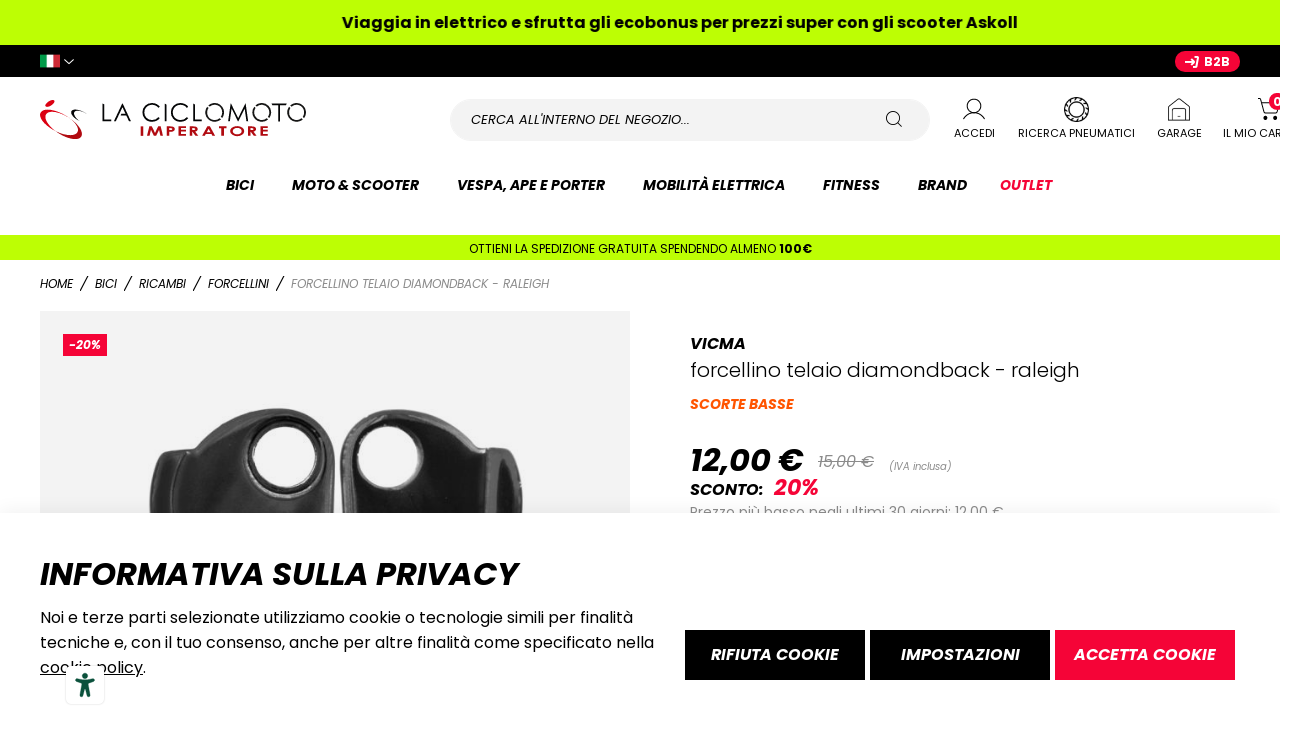

--- FILE ---
content_type: text/html; charset=UTF-8
request_url: https://www.laciclomoto.it/it/forcellino-telaio-diamondback-raleigh-13812633.html
body_size: 52393
content:
<!doctype html>
<html lang="it">
    <head prefix="og: http://ogp.me/ns# fb: http://ogp.me/ns/fb# product: http://ogp.me/ns/product#">
        <script type='text/javascript' nonce='aDh0eXBuMjYxNDVsMDdza2F4ejR6b2VibXNvMzNtYjU='>
    var LOCALE = 'it\u002DIT';
    var BASE_URL = 'https\u003A\u002F\u002Fwww.laciclomoto.it\u002Fit\u002F';
    var require = {
        'baseUrl': 'https\u003A\u002F\u002Fwww.laciclomoto.it\u002Fstatic\u002Fversion1763646156\u002Ffrontend\u002FDNAFactory\u002Flaciclomoto\u002Fit_IT'
    };</script>        
<script type='text/javascript' nonce='aDh0eXBuMjYxNDVsMDdza2F4ejR6b2VibXNvMzNtYjU='>    window.dataLayer = window.dataLayer || [];
    function gtag() { dataLayer.push(arguments) }

    window.amConsentManager = window.amConsentManager || {
        consentStates: {
            denied: 'denied',
            granted: 'granted'
        },
        storageName: 'amConsentMode',
        gdprCookie: {
            cookieGroupName: 'amcookie_allowed',
            allCookiesAllowed: '0'
        },
        defaultConsentTypesData: {"ad_storage":{"default":"0","group":"2"},"analytics_storage":{"default":"0","group":"3"},"ad_user_data":{"default":"0","group":"2"},"ad_personalization":{"default":"0","group":"2"}},
        currentStoreId: 1,
        init: function () {
            this.initStorage();
            this.setDefaultConsent();
        },
        initStorage: function () {
            const persistedConsentTypes = this.getPersistedConsentTypeState();

            if (Object.keys(persistedConsentTypes).length !== 0 && !this.shouldResetConsentState(persistedConsentTypes)) {
                return;
            }

            let consentState = {};
            for (const [type, data] of Object.entries(this.defaultConsentTypesData)) {
                consentState[type] = {
                    group: data.group,
                    status: data.default === '1' ? this.consentStates.granted : this.consentStates.denied
                };
            }

            this.resetAllowedCookiesGroups();
            this.persistConsentTypeState(consentState);
        },
        setDefaultConsent: function () {
            gtag('consent', 'default', this.getPersistedConsentTypeStateForGtag());
        },
        updateConsent: function (consent) {
            const storageConsent = this.getPersistedConsentTypeState();
            const consentState = {...storageConsent, ...consent};

            this.persistConsentTypeState(consentState);
            gtag('consent', 'update', this.getPersistedConsentTypeStateForGtag());
        },
        getConsentTypeStateByGroupIds: function (groups) {
            let consentTypeState = {};

            for (const [type, data] of Object.entries(this.defaultConsentTypesData)) {
                consentTypeState[type] = {
                    group: data.group,
                    status: (groups.includes(data.group) || groups.includes(this.gdprCookie.allCookiesAllowed))
                        ? this.consentStates.granted
                        : this.consentStates.denied
                }
            }

            return consentTypeState;
        },
        persistConsentTypeState: function (consentTypeState) {
            let persistedState = this.getPersistedConsentTypeState(false);
            persistedState[this.currentStoreId] = consentTypeState;
            localStorage.setItem(this.storageName, JSON.stringify(persistedState));
        },
        getPersistedConsentTypeState: function (forCurrentStore = true) {
            let persistedStates = JSON.parse(localStorage.getItem(this.storageName)) ?? {};

            if (forCurrentStore) {
                return persistedStates?.[this.currentStoreId] ?? {};
            }

            return persistedStates;
        },
        getPersistedConsentTypeStateForGtag: function () {
            let consentTypeState = {};
            let persistedState = this.getPersistedConsentTypeState();

            for (const [type, data] of Object.entries(persistedState)) {
                consentTypeState[type] = data.status;
            }

            return consentTypeState;
        },
        shouldResetConsentState: function (persistedConsentTypes) {
            if (Object.keys(persistedConsentTypes).length != Object.keys(this.defaultConsentTypesData).length) {
                return true;
            }

            for (const [type, data] of Object.entries(persistedConsentTypes)) {
                if (data.group !== this.defaultConsentTypesData[type].group) {
                    return true;
                }
            }

            return false;
        },
        resetAllowedCookiesGroups: function () {
            document.cookie = this.gdprCookie.cookieGroupName + '=0;max-age=-1;domain=' + location.hostname
        }
    };

    window.amConsentManager.init();
</script>
<meta charset="utf-8"/>
<meta name="title" content="FORCELLINO TELAIO DIAMONDBACK - RALEIGH"/>
<meta name="description" content="cambio, forcellino, pendina, telaio"/>
<meta name="keywords" content="forcellino telaio diamondback - raleigh"/>
<meta name="robots" content="INDEX,FOLLOW"/>
<meta name="viewport" content="width=device-width, initial-scale=1, maximum-scale=1, user-scalable=no, viewport-fit=cover"/>
<meta name="format-detection" content="telephone=no"/>
<meta name="msapplication-TileColor" content="#ffffff"/>
<meta name="msapplication-TileImage" content="https://www.laciclomoto.it/static/version1763646156/frontend/DNAFactory/laciclomoto/it_IT/Magento_Theme/favicon/ms-icon-144x144.png"/>
<meta name="theme-color" content="#ffffff"/>
<title>FORCELLINO TELAIO DIAMONDBACK - RALEIGH - La Ciclomoto</title>














<link  rel="icon" type="image/x-icon" href="https://www.laciclomoto.it/static/version1763646156/frontend/DNAFactory/laciclomoto/it_IT/Magento_Theme/favicon.ico" />
<link  rel="shortcut icon" type="image/x-icon" href="https://www.laciclomoto.it/static/version1763646156/frontend/DNAFactory/laciclomoto/it_IT/Magento_Theme/favicon.ico" />
<script  type="text/javascript"  src="https://www.laciclomoto.it/static/version1763646156/frontend/DNAFactory/laciclomoto/it_IT/Netreviews_Avisverifies/js/showNetreviewsTab.js"></script>
<script  type="text/javascript"  src="https://www.laciclomoto.it/static/version1763646156/frontend/DNAFactory/laciclomoto/it_IT/requirejs/require.js"></script>
<script  type="text/javascript"  src="https://www.laciclomoto.it/static/version1763646156/frontend/DNAFactory/laciclomoto/it_IT/mage/requirejs/mixins.js"></script>
<script  type="text/javascript"  src="https://www.laciclomoto.it/static/version1763646156/frontend/DNAFactory/laciclomoto/it_IT/requirejs-config.js"></script>
<script  type="text/javascript"  src="https://www.laciclomoto.it/static/version1763646156/frontend/DNAFactory/laciclomoto/it_IT/Amasty_Faq/js/section/product-url.js"></script>
<script  type="text/javascript"  src="https://www.laciclomoto.it/static/version1763646156/frontend/DNAFactory/laciclomoto/it_IT/Payplug_Payments/js/oney.js"></script>
<link  rel="icon" type="image/png" sizes="16x16" href="https://www.laciclomoto.it/static/version1763646156/frontend/DNAFactory/laciclomoto/it_IT/Magento_Theme/favicon/favicon-16x16.png" />
<link  rel="icon" type="image/png" sizes="32x32" href="https://www.laciclomoto.it/static/version1763646156/frontend/DNAFactory/laciclomoto/it_IT/Magento_Theme/favicon/favicon-32x32.png" />
<link  rel="apple-touch-icon-precomposed" href="https://www.laciclomoto.it/static/version1763646156/frontend/DNAFactory/laciclomoto/it_IT/Magento_Theme/favicon/apple-touch-icon.png" />
<link  rel="apple-touch-icon" sizes="57x57" href="https://www.laciclomoto.it/static/version1763646156/frontend/DNAFactory/laciclomoto/it_IT/Magento_Theme/favicon/apple-icon-57x57.png" />
<link  rel="apple-touch-icon" sizes="60x60" href="https://www.laciclomoto.it/static/version1763646156/frontend/DNAFactory/laciclomoto/it_IT/Magento_Theme/favicon/apple-icon-60x60.png" />
<link  rel="apple-touch-icon" sizes="72x72" href="https://www.laciclomoto.it/static/version1763646156/frontend/DNAFactory/laciclomoto/it_IT/Magento_Theme/favicon/apple-icon-72x72.png" />
<link  rel="apple-touch-icon" sizes="76x76" href="https://www.laciclomoto.it/static/version1763646156/frontend/DNAFactory/laciclomoto/it_IT/Magento_Theme/favicon/apple-icon-76x76.png" />
<link  rel="apple-touch-icon" sizes="114x114" href="https://www.laciclomoto.it/static/version1763646156/frontend/DNAFactory/laciclomoto/it_IT/Magento_Theme/favicon/apple-icon-114x114.png" />
<link  rel="apple-touch-icon" sizes="120x120" href="https://www.laciclomoto.it/static/version1763646156/frontend/DNAFactory/laciclomoto/it_IT/Magento_Theme/favicon/apple-icon-120x120.png" />
<link  rel="apple-touch-icon" sizes="144x144" href="https://www.laciclomoto.it/static/version1763646156/frontend/DNAFactory/laciclomoto/it_IT/Magento_Theme/favicon/apple-icon-144x144.png" />
<link  rel="apple-touch-icon" sizes="152x152" href="https://www.laciclomoto.it/static/version1763646156/frontend/DNAFactory/laciclomoto/it_IT/Magento_Theme/favicon/apple-icon-152x152.png" />
<link  rel="apple-touch-icon" sizes="180x180" href="https://www.laciclomoto.it/static/version1763646156/frontend/DNAFactory/laciclomoto/it_IT/Magento_Theme/favicon/apple-icon-180x180.png" />
<link  rel="icon" type="image/png" sizes="192x192" href="https://www.laciclomoto.it/static/version1763646156/frontend/DNAFactory/laciclomoto/it_IT/Magento_Theme/favicon/android-icon-192x192.png" />
<link  rel="icon" type="image/png" sizes="96x96" href="https://www.laciclomoto.it/static/version1763646156/frontend/DNAFactory/laciclomoto/it_IT/Magento_Theme/favicon/favicon-96x96.png" />
<link  rel="manifest" href="https://www.laciclomoto.it/static/version1763646156/frontend/DNAFactory/laciclomoto/it_IT/Magento_Theme/favicon/manifest.json" />
<script type="text/javascript" src="https://embeds.iubenda.com/widgets/b0fd6f4c-6db6-11ee-8bfc-5ad8d8c564c0.js"></script>        <!-- NO Pixel ID is configured, please goto Admin -->
<script type="text&#x2F;javascript">    console.log('No Meta pixel is configured, please log in as a admin and then visit Stores -> Meta -> Setup -> Get Started');</script>
<!-- Google Tag Manager by MagePal -->
<script type='text/javascript' nonce='aDh0eXBuMjYxNDVsMDdza2F4ejR6b2VibXNvMzNtYjU='>
    window.dataLayer = window.dataLayer || [];

</script>

<script type="text/x-magento-init">
    {
        "*": {
            "magepalGtmDatalayer": {
                "isCookieRestrictionModeEnabled": 0,
                "currentWebsite": 1,
                "cookieName": "user_allowed_save_cookie",
                "dataLayer": "dataLayer",
                "accountId": "GTM-KL6P835",
                "data": [{"ecommerce":{"currencyCode":"EUR"},"pageType":"catalog_product_view","list":"detail"},{"event":"productPage","product":{"id":"3528","sku":"13812633","parent_sku":"13812633","product_type":"simple","name":"forcellino telaio diamondback - raleigh","price":9.84,"attribute_set_id":"4","path":"Bici > Ricambi > Forcellini > forcellino telaio diamondback - raleigh","category":"Forcellini","image_url":"https:\/\/www.laciclomoto.it\/media\/catalog\/product\/_\/0\/_0_0_0002977_forcellino-telaio-diamondback-raleigh.jpeg"}},{"event":"allPage"},{"event":"catalogProductViewPage"}],
                "isGdprEnabled": 0,
                "gdprOption": 0,
                "addJsInHeader": 0,
                "containerCode": ""
            }
        }
    }
</script>
<!-- End Google Tag Manager by MagePal -->

<style type="text/css" data-type="criticalCss">
    .product-item .price-box .price{font-style:italic;font-weight:700;line-height:1.29;font-size:1.8rem;margin-top:2.1rem;margin-bottom:2.1rem;font-size:var(--fs-h4)}.product-item-name{font-weight:400}.product-item-name>a{color:#000;text-decoration:none}.product-item-name>a:visited{color:#000;text-decoration:underline}.font-xs{font-size:var(--fs-xs)!important}.product-item .price-box{display:flex;flex-direction:column-reverse}.product-item .price-box>span{display:block;margin:0}.m-0,.product-item .price-box{margin:var(--bs-spacing-0)!important}.mb-1{margin-bottom:var(--bs-spacing-1)!important}.price-container.weee:before{display:none}.product-item-name{-moz-hyphens:auto;-ms-hyphens:auto;-webkit-hyphens:auto;display:block;hyphens:auto;word-wrap:break-word;margin-top:5px}.product-item .price-box .price{font-weight:800;white-space:nowrap}.product-item .product-item-details .price-box{margin-top:auto}.product-item .price-container .price{font-size:var(--fs-h3)}.product-image-container-1002{width:290px}.product-image-container-1002 span.product-image-wrapper{padding-bottom:124.13793103448%}.product-image-container-989{width:290px}.product-image-container-989 span.product-image-wrapper{padding-bottom:124.13793103448%}.filter-options .am-swatch-wrapper{margin:0 0 5px!important;line-height:initial}.filter-options-content .am-swatch-wrapper{display:inline-block}.filter-options-item .filter-options-content .am-shopby-form{margin:0 7px}.filter-options-item .filter-options-content .am-shopby-form{overflow-x:hidden;overflow-y:auto;margin-bottom:-15px;padding:3px}.filter-options-content .item:last-child{margin-bottom:0}.swatch-attribute.size .swatch-option{background:#f0f0f0;color:#949494}.swatch-option{border:1px solid #dadada;float:left;height:20px;margin:0 10.5px 5.25px 0;max-width:100%;min-width:30px;overflow:hidden;padding:1px 2px;position:relative;text-align:center;text-overflow:ellipsis}.swatch-option.text{background:#f0f0f0;color:#686868;font-size:13px;font-weight:700;line-height:20px;margin-right:7px;min-width:22px;padding:4px 8px}.swatch-option-link-layered{margin:0!important;padding:0!important;position:relative}@media only screen and (max-width:1023px){.panel.header .left .switcher-dropdown{width:calc(100vw - var(--scrollbar-width));left:calc(-1 * var(--layout-gutter))}.navigation{padding:0}.nav-sections{-webkit-overflow-scrolling:touch;height:100%;left:-100vw;overflow:auto;position:fixed;top:0;width:100vw}.nav-sections-items{position:relative;z-index:1}.nav-sections-items:after,.nav-sections-items:before{content:'';display:table}.nav-sections-items:after{clear:both}.nav-sections-item-title{background:#f2f2f2;box-sizing:border-box;float:left;height:72px;line-height:72px;position:relative;text-align:center;width:33.33%}.nav-sections-item-content{box-sizing:border-box;float:right;margin-left:-100%;margin-top:72px;width:100%;height:calc(var(--window-inner-height,100vh) - 72px);padding:26.25px 0}.nav-sections-item-content:after,.nav-sections-item-content:before{content:'';display:table}.nav-sections-item-content:after{clear:both}.navigation{background:#fff;box-sizing:border-box}.navigation ul{margin:0;padding:0}.navigation li{margin:0}.navigation a{display:block;padding-top:8px;padding-right:15px;padding-bottom:8px;padding-left:15px}.navigation a{color:#000;text-decoration:none}.navigation .level0{font-size:1.4rem}.navigation .level0>.level-top{font-weight:700;padding:11px 42px 11px 15px;text-transform:uppercase;word-wrap:break-word}.navigation .submenu>li{word-wrap:break-word}.navigation .submenu:not(:first-child){font-weight:400;line-height:20px;left:auto!important;overflow-x:hidden;padding:0;position:relative;top:auto!important}.navigation .submenu:not(:first-child)>li:last-child{margin-bottom:0}.navigation .submenu:not(:first-child) ul{display:block;padding-left:15px}.navigation .submenu:not(:first-child) ul>li{margin:0}.navigation .submenu:not(:first-child) ul>li a{display:block;line-height:normal}[data-content-type=row][data-appearance=contained] [data-element=inner]{background-attachment:scroll!important}.navigation .submenu.level1 li:not(.show-all)>a{text-transform:none}.nav-sections .navigation{overflow:hidden}.nav-sections .navigation,.nav-sections .navigation>ul{height:100%}.nav-sections .navigation .right_block.column{display:none}.nav-sections .navigation>ul{position:relative;left:0}.nav-sections .navigation .submenu:not(:first-child){overflow:visible}.nav-sections .navigation .submenu:not(:first-child) ul{padding-left:0}.block-search{margin-left:-5px;margin-right:-5px}.logo img{margin:auto;max-height:23px}}.block-search .action.search,.nav-toggle,.page-header .switcher .options ul.dropdown{display:none}@media all and (min-width:1280px){.navigation,.page-header .header.panel,.page-main{box-sizing:border-box;margin-left:auto;margin-right:auto;width:100%;max-width:var(--layout-max-width)}.page-main{width:100%}.columns{display:block}.column.main{min-height:300px}.panel.header{padding:10px 20px}:root{--grid-gutter:10px;--layout-gutter:40px}}:root{--swiper-theme-color:#f50437;--swiper-pagination-color:rgba(0, 0, 0, 0.7);--swiper-pagination-bullet-size:22px;--swiper-pagination-bullet-width:22px;--swiper-pagination-bullet-height:22px;--swiper-pagination-bullet-inactive-color:inherit;--swiper-pagination-bullet-inactive-opacity:0.2;--swiper-pagination-bullet-opacity:1}@media only screen and (max-width:1023px){.panel.header .left .switcher-dropdown{width:calc(100vw - var(--scrollbar-width));left:calc(-1 * var(--layout-gutter))}.navigation{padding:0}.nav-sections{-webkit-overflow-scrolling:touch;height:100%;left:-100vw;overflow:auto;position:fixed;top:0;width:100vw}.nav-sections-items{position:relative;z-index:1}.nav-sections-items:after,.nav-sections-items:before{content:'';display:table}.nav-sections-items:after{clear:both}.nav-sections-item-title{background:#f2f2f2;box-sizing:border-box;float:left;height:72px;line-height:72px;position:relative;text-align:center;width:33.33%}.nav-sections-item-content{box-sizing:border-box;float:right;margin-left:-100%;margin-top:72px;width:100%;height:calc(var(--window-inner-height,100vh) - 72px);padding:26.25px 0}.nav-sections-item-content:after,.nav-sections-item-content:before{content:'';display:table}.nav-sections-item-content:after{clear:both}.navigation{background:#fff;box-sizing:border-box}.navigation ul{margin:0;padding:0}.navigation li{margin:0}.navigation a{display:block;padding-top:8px;padding-right:15px;padding-bottom:8px;padding-left:15px}.navigation a{color:#000;text-decoration:none}.navigation .level0{font-size:1.4rem}.navigation .level0>.level-top{font-weight:700;padding:11px 42px 11px 15px;text-transform:uppercase;word-wrap:break-word}.navigation .submenu>li{word-wrap:break-word}.navigation .submenu:not(:first-child){font-weight:400;line-height:20px;left:auto!important;overflow-x:hidden;padding:0;position:relative;top:auto!important}.navigation .submenu:not(:first-child)>li:last-child{margin-bottom:0}.navigation .submenu:not(:first-child) ul{display:block;padding-left:15px}.navigation .submenu:not(:first-child) ul>li{margin:0}.navigation .submenu:not(:first-child) ul>li a{display:block;line-height:normal}.nav-sections .navigation{overflow:hidden}.nav-sections .navigation,.nav-sections .navigation>ul{height:100%}.nav-sections .navigation>ul{position:relative;left:0}.nav-sections .navigation .submenu:not(:first-child){overflow:visible}.nav-sections .navigation .submenu:not(:first-child) ul{padding-left:0}.block-search{margin-left:-5px;margin-right:-5px}.logo img{margin:auto;max-height:23px}}.block-search .action.search,.block.newsletter .title,.nav-toggle,.page-header .switcher .options ul.dropdown{display:none}.header.content,.navigation,.page-header .header.panel,.page-main{padding-left:max(var(--layout-gutter),var(--sal));padding-right:max(var(--layout-gutter),var(--sar))}@media all and (min-width:1024px),print{:root{--fs-l:18px;--fs-base:16px;--fs-s:14px;--fs-xs:13px;--fs-h1:62px;--fs-h2:42px;--fs-h3:32px;--fs-h4:24px;--fs-h5:20px;--fs-h6:18px}.nav-toggle{display:none}.nav-sections{-webkit-flex-shrink:0;flex-shrink:0;-webkit-flex-basis:auto;flex-basis:auto;margin-bottom:26.25px}.nav-sections-item-title{display:none}.nav-sections-item-content>*{display:none}.nav-sections-item-content>.navigation{display:block}.navigation{background:#fff;font-size:14px;font-weight:700;height:inherit;left:auto;overflow:inherit;padding:0;position:relative;top:0;width:100%;z-index:800}.navigation ul{margin-top:0;margin-bottom:0;padding:0;position:relative}.navigation li.level0{border-top:none}.navigation li.level1{position:relative}.navigation .level0{margin:0;display:inline-block;position:relative}.navigation .level0:last-child{margin-right:0;padding-right:0}.navigation .level0>.level-top{color:#000;line-height:47px;padding:0 15px;text-decoration:none;box-sizing:border-box;position:relative;display:inline-block}.navigation .level0.parent>.level-top{padding-right:20px}.navigation .level0 .submenu{background:#fff;font-weight:700;min-width:230px;padding:29px 0;display:none;left:0;margin:0!important;position:absolute;z-index:1;margin-top:-10px}.navigation .level0 .submenu:before{content:'';display:block;position:absolute;width:100%;height:4px;left:0;top:-4px;z-index:1}.navigation .level0 .submenu .submenu{top:-1px!important;left:100%!important}.navigation .level0 .submenu li{margin:0;position:relative}.navigation{text-align:center}.navigation .submenu{text-align:left}.navigation .level0>a{position:relative}.navigation .level0>a:after{content:'';position:absolute;bottom:-1px;left:50%;transform:translateX(-50%);width:0;height:2px;background-color:#f50437}.navigation .level0>a:after{bottom:10px}.panel.header .links,.panel.header .switcher{display:inline-block}:root{--hi-t-d:block}}@media all and (min-width:1280px){.navigation,.page-header .header.panel,.page-main{box-sizing:border-box;margin-left:auto;margin-right:auto;width:100%;max-width:var(--layout-max-width)}.page-main{width:100%}.columns{display:block}.column.main{min-height:300px}.page-layout-2columns-left .column.main{width:79.16666667%;float:right;-ms-flex-order:2;-webkit-order:2;order:2}.page-layout-2columns-left .main{padding-left:40px}.panel.header{padding:10px 20px}:root{--grid-gutter:10px;--layout-gutter:40px}}body{color:#000;font-family:poppins,helvetica neue,Helvetica,Arial,sans-serif;font-style:normal;font-weight:400;line-height:1.5625;font-size:1.4rem;font-size:var(--fs-base)}ul{margin-top:0;margin-bottom:2.625rem}ul>li{margin-top:0;margin-bottom:1.05rem}button{background-image:none;background:#000;border:none;color:#fff;display:inline-block;font-family:poppins,helvetica neue,Helvetica,Arial,sans-serif;font-weight:700;margin:0;padding:17px;font-size:1.6rem;line-height:1.6rem;box-sizing:border-box;vertical-align:middle}input[type=text]{background:#fff;background-clip:padding-box;border:1px solid #e1e1e1;color:#000;font-family:poppins,helvetica neue,Helvetica,Arial,sans-serif;font-size:14px;font-style:italic;height:50px;line-height:1.5625;padding:0 15px;vertical-align:baseline;width:100%;box-sizing:border-box}.page-header .panel.wrapper .switcher .label{border:0;clip:rect(0,0,0,0);height:1px;margin:-1px;overflow:hidden;padding:0;position:absolute;width:1px}.header.content:after,.header.content:before{content:'';display:table}.header.content:after{clear:both}.search-autocomplete{box-sizing:border-box}@media (min-width:480px){.col-sm-auto{flex:0 0 auto;width:auto}}@media (min-width:1024px){.col-md{flex:1 0 0%}.d-md-block{display:block!important}.d-md-none{display:none!important}.flex-md-nowrap{flex-wrap:nowrap!important}.order-md-2{order:2!important}.mx-md-0{margin-right:var(--bs-spacing-0)!important;margin-left:var(--bs-spacing-0)!important}.mx-md-auto{margin-right:auto!important;margin-left:auto!important}.px-md-2{padding-right:var(--bs-spacing-2)!important;padding-left:var(--bs-spacing-2)!important}.py-md-0{padding-top:var(--bs-spacing-0)!important;padding-bottom:var(--bs-spacing-0)!important}.py-md-2{padding-top:var(--bs-spacing-2)!important;padding-bottom:var(--bs-spacing-2)!important}.pt-md-0{padding-top:var(--bs-spacing-0)!important}.ps-md-0{padding-left:var(--bs-spacing-0)!important}.px-md-gutter{padding-right:var(--grid-gutter)!important;padding-left:var(--grid-gutter)!important}}@media only screen and (max-width:1023px){.panel.header .left .switcher-dropdown{width:calc(100vw - var(--scrollbar-width));left:calc(-1 * var(--layout-gutter))}.navigation{padding:0}.nav-sections{-webkit-overflow-scrolling:touch;height:100%;left:-100vw;overflow:auto;position:fixed;top:0;width:100vw}.nav-sections-items{position:relative;z-index:1}.nav-sections-items:after,.nav-sections-items:before{content:'';display:table}.nav-sections-items:after{clear:both}.nav-sections-item-title{background:#f2f2f2;box-sizing:border-box;float:left;height:72px;line-height:72px;position:relative;text-align:center;width:33.33%}.nav-sections-item-content{box-sizing:border-box;float:right;margin-left:-100%;margin-top:72px;width:100%;height:calc(var(--window-inner-height,100vh) - 72px);padding:26.25px 0}.nav-sections-item-content:after,.nav-sections-item-content:before{content:'';display:table}.nav-sections-item-content:after{clear:both}.navigation{background:#fff;box-sizing:border-box}.navigation ul{margin:0;padding:0}.navigation li{margin:0}.navigation a{display:block;padding-top:8px;padding-right:15px;padding-bottom:8px;padding-left:15px}.navigation a{color:#000;text-decoration:none}.navigation .level0{font-size:1.4rem}.navigation .level0>.level-top{font-weight:700;padding:11px 42px 11px 15px;text-transform:uppercase;word-wrap:break-word}.navigation .submenu>li{word-wrap:break-word}.navigation .submenu:not(:first-child){font-weight:400;line-height:20px;left:auto!important;overflow-x:hidden;padding:0;position:relative;top:auto!important}.navigation .submenu:not(:first-child)>li:last-child{margin-bottom:0}.navigation .submenu:not(:first-child) ul{display:block;padding-left:15px}.navigation .submenu:not(:first-child) ul>li{margin:0}.navigation .submenu:not(:first-child) ul>li a{display:block;line-height:normal}.navigation .submenu.level1 li:not(.show-all)>a{text-transform:none}.nav-sections .navigation{overflow:hidden}.nav-sections .navigation,.nav-sections .navigation>ul{height:100%}.nav-sections .navigation>ul{position:relative;left:0}.nav-sections .navigation .submenu:not(:first-child){overflow:visible}.nav-sections .navigation .submenu:not(:first-child) ul{padding-left:0}.block-search{margin-left:-5px;margin-right:-5px}.logo img{margin:auto;max-height:23px}}@media all and (min-width:1024px),print{.block-search .label{border:0;clip:rect(0,0,0,0);height:1px;margin:-1px;overflow:hidden;padding:0;position:absolute;width:1px}:root{--c-dots-w:12px;--c-dots-p:2px;--c-dots-m:40px}.navigation .level0.parent .submenu{display:block!important;position:absolute;left:0;bottom:0;opacity:0;transform-origin:bottom left;transform:scaleX(0);border-top:2px solid #e1e1e1}.navigation .level0.parent>.submenu{--menu-width:485px;padding:0;position:fixed;width:var(--menu-width);transform:translateX(-100%);border-top:none;z-index:200}.navigation .level0.parent>.submenu .submenu{position:fixed;top:0!important;border-left:1px solid #e1e1e1}.navigation .level0.parent li.level1>a{line-height:20px}.navigation .level0.parent li.level1.parent>a{--pointer-size:21px;--pointer-color:#f50437;margin-right:var(--pointer-size)}.navigation .level0.parent li.level1.parent>a:after{display:none;content:'';position:absolute;right:0;top:0;border-top:var(--pointer-size) solid transparent;border-bottom:var(--pointer-size) solid transparent;border-left:var(--pointer-size) solid var(--pointer-color)}.block-search{position:relative;margin-left:auto;margin-right:auto;max-width:600px;z-index:4}.block-search .control{border-top:0;margin:0;padding:0}.block-search input::-webkit-input-placeholder{color:transparent}.block-search input:-moz-placeholder{color:transparent}.block-search input::-moz-placeholder{color:transparent}.block-search input:-ms-input-placeholder{color:transparent}.block-search .action.search{display:inline-block;background-image:none;background:0 0;-moz-box-sizing:content-box;border:0;box-shadow:none;line-height:inherit;margin:0;padding:0;text-decoration:none;text-shadow:none;font-weight:400;position:absolute;right:10.5px;top:0;z-index:1}.block-search .action.search:before{-webkit-font-smoothing:antialiased;-moz-osx-font-smoothing:grayscale;font-size:16px;line-height:32px;color:#757575;content:'\e917';font-family:corona-radiata-icons;margin:0;vertical-align:top;display:inline-block;font-weight:400;overflow:hidden;speak:none;text-align:center}.search-autocomplete{margin-top:0}body,html{height:100%}.page-header{border:0;margin-bottom:0}.page-header .panel.wrapper{background-color:#000}.header.panel>.header.links{margin:0;padding:0;list-style:none;float:right;margin-left:auto}.header.panel>.header.links>li{display:inline-block;vertical-align:top}.header.panel>.header.links>li{margin:0 0 0 15px}.header.panel>.header.links>li.welcome,.header.panel>.header.links>li>a{display:inline-block;line-height:1.4}.header.panel>.header.links>.authorization-link:after{content:attr(data-label);display:inline-block;margin:0 -5.25px 0 5.25px}.logo img{max-height:inherit}.page-wrapper{margin:0;position:relative}}body{margin:0}.page-main{flex-grow:1}.product-image-wrapper .product-image-photo{bottom:0;display:block;height:auto;left:0;margin:auto;max-width:100%;position:absolute;right:0;top:0;width:auto}.product-image-container{display:inline-block}.page-wrapper{display:flex;flex-direction:column;min-height:100vh}a{color:#006bb4;text-decoration:none}.page-header .panel.wrapper{background-color:#6e716e;color:#fff}.header.panel>.header.links{list-style:none;float:right;font-size:0;margin-right:20px}.block-search .action.search,.block.newsletter .title,.breadcrumbs .item,.nav-toggle,.page-header .switcher .options ul.dropdown{display:none}.block-search .label>span{height:1px;overflow:hidden;position:absolute}input[type=text]{background:#fff;background-clip:padding-box;border:1px solid #c2c2c2;border-radius:1px;font-size:14px;height:32px;line-height:1.42857143;padding:0 9px;vertical-align:baseline;width:100%;box-sizing:border-box}@media (min-width:768px),print{body,html{height:100%}.page-header{border:0;margin-bottom:0}.header.content:after,.header.content:before,.page-header .header.panel:after,.page-header .header.panel:before{content:'';display:table}.header.content:after,.page-header .header.panel:after{clear:both}.panel.header{padding:10px 20px}.page-header .switcher{float:right;margin-left:15px;margin-right:-6px}.header.panel>.header.links>li>a{color:#fff}.nav-sections{margin-bottom:25px}.nav-sections-item-content>.navigation{display:block}.page-main{width:100%}}@media only screen and (max-width:767px){.panel.wrapper{display:none}.page-header .header.panel,.page-main{padding-left:15px;padding-right:15px}.nav-sections-items:after,.nav-sections-items:before{content:'';display:table}.nav-sections-items:after{clear:both}}:root{--fs-l:16px;--fs-base:14px;--fs-s:13px;--fs-xs:11px;--fs-h1:42px;--fs-h2:32px;--fs-h3:24px;--fs-h4:18px;--fs-h5:16px;--fs-h6:16px;--layout-max-width:1610px;--scrollbar-width:0px;scroll-behavior:smooth;--breakpoint-xxs:320px;--breakpoint-xs:480px;--breakpoint-sm:768px;--breakpoint-md:1024px;--breakpoint-lg:1280px;--breakpoint-xl:1440px;--c-icon-width:0px;--c-icon-text-gutter:0px;--c-icon-border-gutter:15px;--label-as-placeholder:true;--input-height:50px;--sat:env(safe-area-inset-top);--sar:env(safe-area-inset-right);--sab:env(safe-area-inset-bottom);--sal:env(safe-area-inset-left);--input-qty-h:36px}select option:checked{color:#000;background:linear-gradient(#fcb4c3,#fcb4c3);background-color:#fcb4c3}*,::after,::before{box-sizing:border-box}.px-layout{padding-right:var(--layout-gutter)!important;padding-left:var(--layout-gutter)!important}.columns{display:-webkit-flex;display:-ms-flexbox;display:flex;-webkit-flex-wrap:wrap;flex-wrap:wrap;box-sizing:border-box}.columns:after{clear:both;content:' ';display:block;height:0;overflow:hidden;visibility:hidden}.columns .column.main{padding-bottom:42px;-webkit-flex-basis:auto;flex-basis:auto;-webkit-flex-grow:1;flex-grow:1;-ms-flex-order:2;-webkit-order:2;order:2;width:100%}.columns .sidebar-main{-webkit-flex-grow:1;flex-grow:1;-webkit-flex-basis:100%;flex-basis:100%;-ms-flex-order:1;-webkit-order:1;order:1}.breadcrumbs,.header.content,.navigation,.page-header .header.panel,.page-main{padding-left:max(var(--layout-gutter),var(--sal));padding-right:max(var(--layout-gutter),var(--sar))}select{-webkit-appearance:none;-moz-appearance:none;-ms-appearance:none;appearance:none;background-size:30px 60px;text-indent:.01em;text-overflow:''}select::-ms-expand{display:none}:root{--grid-gutter:5px;--layout-gutter:15px}.header.content .link,.header.content .link a,.header.content .nav-toggle,.header.content .trigger,.header.content .trigger a{min-width:48px;display:block;text-align:center}.header.content .link .text,.header.content .link a .text,.header.content .nav-toggle .text,.header.content .trigger .text,.header.content .trigger a .text{font-size:1.1rem;text-transform:uppercase;margin-top:5px}.header.content .trigger .counter.empty{display:block!important}.header.content .trigger .counter.empty .counter-number:before{content:'0'}.header.content .link,.header.content .link a,.header.content .nav-toggle,.header.content .trigger,.header.content .trigger a{position:relative;color:var(--hi-c,#000);text-decoration:none}.header.content .link a:visited,.header.content .link:visited,.header.content .nav-toggle:visited,.header.content .trigger a:visited,.header.content .trigger:visited{text-decoration:none}.header.content .link a svg,.header.content .link svg,.header.content .nav-toggle svg,.header.content .trigger a svg,.header.content .trigger svg{display:block;text-align:center}.header.content .link a svg,.header.content .link svg,.header.content .nav-toggle svg,.header.content .trigger a svg,.header.content .trigger svg{width:22px;fill:var(--hi-c);margin-left:auto;margin-right:auto}.header.content .link .text,.header.content .link a .text,.header.content .nav-toggle .text,.header.content .trigger .text,.header.content .trigger a .text{display:var(--hi-t-d,none)!important}.header.content .trigger .counter{white-space:nowrap;position:absolute;top:0;left:50%;padding:0 3px;border-radius:12px;background-color:#f50437;transform:translate(0,-30%);min-width:17px;text-align:center;color:#fff;font-weight:700;line-height:17px;font-size:1.2rem}.header.content .trigger .counter .counter-label,.header.content .trigger .counter.empty{display:none}header.page-header .panel.wrapper{display:block}header.page-header .header.panel{padding:6px var(--layout-gutter);max-width:unset}header.page-header .header.panel .switcher{height:20px}header.page-header .header.panel .header.links{display:none}input[type=radio]{width:1.3em;height:1.3em;background-color:#fff;border:1px solid #e1e1e1;margin:0 3px 0 0;vertical-align:top;background-repeat:no-repeat;background-position:center;background-size:contain;-webkit-appearance:none;-moz-appearance:none;appearance:none;-webkit-print-color-adjust:exact;color-adjust:exact;print-color-adjust:exact}input[type=radio]{width:22px;height:22px;border-radius:50%;border-color:#000}.page-layout-2columns-left.page-products .sidebar-main{padding-right:20px;margin-bottom:0}@media all and (min-width:1024px),print{:root{--fs-l:18px;--fs-base:16px;--fs-s:14px;--fs-xs:13px;--fs-h1:62px;--fs-h2:42px;--fs-h3:32px;--fs-h4:24px;--fs-h5:20px;--fs-h6:18px}.nav-toggle{display:none}.nav-sections{-webkit-flex-shrink:0;flex-shrink:0;-webkit-flex-basis:auto;flex-basis:auto;margin-bottom:26.25px}.nav-sections-item-title{display:none}.nav-sections-item-content>*{display:none}.nav-sections-item-content>.navigation{display:block}.navigation{background:#fff;font-size:14px;font-weight:700;height:inherit;left:auto;overflow:inherit;padding:0;position:relative;top:0;width:100%;z-index:800}.navigation ul{margin-top:0;margin-bottom:0;padding:0;position:relative}.navigation li.level0{border-top:none}.navigation li.level1{position:relative}.navigation .level0{margin:0;display:inline-block;position:relative}.navigation .level0:last-child{margin-right:0;padding-right:0}.navigation .level0>.level-top{color:#000;line-height:47px;padding:0 15px;text-decoration:none;box-sizing:border-box;position:relative;display:inline-block}.navigation .level0.parent>.level-top{padding-right:20px}.navigation .level0 .submenu{background:#fff;font-weight:700;min-width:230px;padding:29px 0;display:none;left:0;margin:0!important;position:absolute;z-index:1;margin-top:-10px}.navigation .level0 .submenu:before{content:'';display:block;position:absolute;width:100%;height:4px;left:0;top:-4px;z-index:1}.navigation .level0 .submenu .submenu{top:-1px!important;left:100%!important}.navigation .level0 .submenu li{margin:0;position:relative}.navigation{text-align:center}.navigation .submenu{text-align:left}.navigation .level0>a{position:relative}.navigation .level0>a:after{content:'';position:absolute;bottom:-1px;left:50%;transform:translateX(-50%);width:0;height:2px;background-color:#f50437}.navigation .level0>a:after{bottom:10px}.panel.header .links,.panel.header .switcher{display:inline-block}.breadcrumbs{min-height:20.31px}:root{--hi-t-d:block}.page-layout-2columns-left.page-products .columns{display:block}.page-layout-2columns-left.page-products .sidebar-main{width:23.5%;float:left;padding-right:20px;margin-bottom:0}.page-layout-2columns-left.page-products .column.main{width:76.5%;float:right;padding-left:20px}}@media all and (min-width:1280px){.breadcrumbs,.navigation,.page-header .header.panel,.page-main{box-sizing:border-box;margin-left:auto;margin-right:auto;width:100%;max-width:var(--layout-max-width)}.page-main{width:100%}.columns{display:block}.column.main{min-height:300px}.page-layout-2columns-left .column.main{width:79.16666667%;float:right;-ms-flex-order:2;-webkit-order:2;order:2}.sidebar-main{padding-right:40px}.page-layout-2columns-left .sidebar-main{width:20.83333333%;float:left;-ms-flex-order:1;-webkit-order:1;order:1}.page-layout-2columns-left .main{padding-left:40px}.panel.header{padding:10px 20px}:root{--grid-gutter:10px;--layout-gutter:40px}}body{margin:0;padding:0}header,main,nav{display:block}nav ul{list-style:none}img{max-width:100%;height:auto;border:0}svg:not(:root){overflow:hidden}html{font-size:62.5%;-webkit-text-size-adjust:100%;-ms-text-size-adjust:100%;font-size-adjust:100%}body{color:#000;font-family:Poppins,'Helvetica Neue',Helvetica,Arial,sans-serif;font-style:normal;font-weight:400;line-height:1.5625;font-size:1.4rem;font-size:var(--fs-base)}p{margin-top:0;margin-bottom:1.05rem}strong{font-weight:700}i{font-style:italic}h1{font-style:italic;font-weight:700;line-height:1.16;font-size:4.2rem;margin-top:0;margin-bottom:2.1rem;font-size:var(--fs-h1)}.h2{font-style:italic;font-weight:700;line-height:1.54;font-size:3.2rem;margin-top:2.625rem;margin-bottom:2.1rem;font-size:var(--fs-h2)}a{color:#000;text-decoration:none}a:visited{text-decoration:none}ol,ul{margin-top:0;margin-bottom:2.625rem}ol>li,ul>li{margin-top:0;margin-bottom:1.05rem}ul ul{margin-bottom:0}button{background-image:none;background:#000;border:none;color:#fff;display:inline-block;font-family:Poppins,'Helvetica Neue',Helvetica,Arial,sans-serif;font-weight:700;margin:0;padding:17px;font-size:1.6rem;line-height:1.6rem;box-sizing:border-box;vertical-align:middle}button::-moz-focus-inner{border:0;padding:0}input[type=text]{background:#fff;background-clip:padding-box;border:1px solid #e1e1e1;color:#000;font-family:Poppins,'Helvetica Neue',Helvetica,Arial,sans-serif;font-size:14px;font-style:italic;height:50px;line-height:1.5625;padding:0 15px;vertical-align:baseline;width:100%;box-sizing:border-box}input[type=text]::-moz-placeholder{color:transparent}input[type=text]::-webkit-input-placeholder{color:transparent}input[type=text]:-ms-input-placeholder{color:transparent}select{background:url('http://laciclomoto.m2.staging.dnalab.online/static/version1689331459/frontend/DNAFactory/laciclomoto/it_IT/images/select-bg.svg') calc(100% - 12px) 45% no-repeat #fff;background-clip:padding-box;border:1px solid #e1e1e1;color:#000;font-family:Poppins,'Helvetica Neue',Helvetica,Arial,sans-serif;font-size:14px;font-style:italic;height:50px;line-height:1;padding:0 15px;vertical-align:baseline;width:100%;box-sizing:border-box}input::-moz-focus-inner{border:0;padding:0}.product-items{margin:0;padding:0;list-style:none}.product-items>li{margin:0}.block{margin-bottom:42px}.filter-options-content .filter-count-label,.page-header .panel.wrapper .switcher .label{border:0;clip:rect(0,0,0,0);height:1px;margin:-1px;overflow:hidden;padding:0;position:absolute;width:1px}.header.content:after,.header.content:before,.toolbar:after,.toolbar:before{content:'';display:table}.header.content:after,.toolbar:after{clear:both}.product-item,.search-autocomplete{box-sizing:border-box}.items{margin:0;padding:0;list-style:none}.position-relative{position:relative}body .columns .column.main{max-width:unset}.nav-sections{background:#fff}.nav-toggle{display:block}.nav-toggle>span{border:0;clip:rect(0,0,0,0);height:1px;margin:-1px;overflow:hidden;padding:0;position:absolute;width:1px}.navigation{font-style:italic;text-transform:uppercase}.loading-mask{bottom:0;left:0;margin:auto;position:fixed;right:0;top:0;z-index:100;background:rgba(255,255,255,.5)}.loading-mask .loader>img{bottom:0;left:0;margin:auto;position:fixed;right:0;top:0;z-index:100}[class^=icon-]{line-height:1}[class^=icon-]:before{font-family:corona-radiata-icons;speak:never;font-style:normal;font-weight:400;font-variant:normal;text-transform:none;-webkit-font-smoothing:antialiased;-moz-osx-font-smoothing:grayscale}.icon-search:before{content:'\e917'}.icon-close:before{content:'\e934'}.breadcrumbs{margin:15px auto;text-transform:uppercase;font-style:italic}.breadcrumbs .items{font-size:1.2rem;color:#8b8b8b;margin:0;padding:0;list-style:none}.breadcrumbs .items>li{display:inline-block;vertical-align:top}.breadcrumbs .item{margin:0}.breadcrumbs a{color:#000;text-decoration:none}.breadcrumbs a:visited{color:#000;text-decoration:none}.breadcrumbs strong{font-weight:400}.breadcrumbs .item:not(:last-child){display:inline-block;text-decoration:none}.breadcrumbs .item:not(:last-child):after{-webkit-font-smoothing:antialiased;-moz-osx-font-smoothing:grayscale;font-size:24px;line-height:18px;color:#000;content:'/';font-family:corona-radiata-icons;margin:0 3px;vertical-align:top;display:inline-block;font-weight:400;overflow:hidden;speak:none;text-align:center}.breadcrumbs .item:not(:last-child):after{position:relative;bottom:2px;width:12px;text-align:left}button{font-style:italic;text-transform:uppercase}button.action{box-shadow:0 16px 40px rgba(0,0,0,.2)}select{display:inline-block;text-decoration:none}select:after{-webkit-font-smoothing:antialiased;-moz-osx-font-smoothing:grayscale;font-size:inherit;line-height:inherit;color:inherit;content:'\e939';font-family:corona-radiata-icons;vertical-align:middle;display:inline-block;font-weight:400;overflow:hidden;speak:none;text-align:center}.product-item .product-image-wrapper{background-color:#f3f3f3}.product-item .product-image-wrapper .product-image-photo{mix-blend-mode:multiply}[data-content-type=html]{word-wrap:break-word}[data-content-type=row][data-appearance=contained]{box-sizing:border-box;margin-left:auto!important;margin-right:auto!important;max-width:1610px}[data-content-type=row][data-appearance=contained] [data-element=inner]{box-sizing:border-box}.columns .column.main{max-width:100%}.filter-options-item .filter-options-title:after{font-size:14px}.catalog-topnav{display:none}.filter [data-role=collapsible]:not([data-collapsible=true]) [data-role=content]{display:none}.filter-options .am-labels-folding .item{position:relative}.filter-options-content .am-swatch-wrapper>.input.-hidden{display:none}.filter-options .am-labels-folding .item{display:flex;align-items:center;flex-wrap:wrap;position:relative;padding:0 0 0 20px}.filter-options .am-labels-folding .item .am-input,.filter-options [class*=am-filter-items-].am-labels-folding .item:not(.swatch-option-link-layered) input[type=radio]{position:absolute;top:4px;left:0;margin:0 5px 0 0}.filter-options [class*=am-filter-items-].am-labels-folding .item:not(.swatch-option-link-layered){position:relative;display:block}.filter-options-item .filter-options-content{padding-bottom:5px;padding-top:15px}.filter-options-item .filter-options-content .items:not(.items-children):not(.am-category-view){margin:0}.filter-options-item .filter-options-content .items [class*=am-filter-item]{margin-left:0;padding:0}.filter-options-item .filter-options-content .count{display:inline-flex;padding-left:0}.filter-options .items .items-children.-folding{padding-left:20px;width:100%;list-style:none}.filter-options .items .items-children.-folding .item{margin:5px 0}.filter-options .am-labels-folding.-am-singleselect .item .am-input,.filter-options [class*=am-filter-items-].am-labels-folding.-am-singleselect .item:not(.swatch-option-link-layered) input[type=radio]{display:none}.filter-options .am-labels-folding.-am-singleselect .item{padding:0}.filter-options-content .item a{font-weight:300}.filter-options-content .item:first-child{margin-top:0}.filter-options-content .item>a{display:block;font-size:14px;line-height:18px}.filter-options-content .items.-am-singleselect .item>input[type=radio]{display:none}.items[class*=category_ids]:not(.items-children)>.item>a{font-weight:300}#amasty-shopby-product-list{z-index:1}#amasty-shopby-product-list .products.wrapper{position:relative}:root{--bs-gutter-y:0;--bs-col-1-width:8.33333333%;--bs-col-2-width:16.66666667%;--bs-col-3-width:25%;--bs-col-4-width:33.33333333%;--bs-col-5-width:41.66666667%;--bs-col-6-width:50%;--bs-col-7-width:58.33333333%;--bs-col-8-width:66.66666667%;--bs-col-9-width:75%;--bs-col-10-width:83.33333333%;--bs-col-11-width:91.66666667%;--bs-col-12-width:100%;--bs-spacing-0:0;--bs-spacing-1:10px;--bs-spacing-2:20px;--bs-spacing-3:30px;--bs-spacing-4:40px;--bs-spacing-5:50px;--bs-container-sm:540px;--bs-container-md:720px;--bs-container-lg:960px;--bs-container-xl:1140px;--bs-container-xxl:1320px}.row{display:flex;flex-wrap:wrap;margin-top:calc(-1 * var(--bs-gutter-y));margin-right:calc(-1 * var(--grid-gutter));margin-left:calc(-1 * var(--grid-gutter))}.col,[class*=col-]{padding-right:var(--grid-gutter);padding-left:var(--grid-gutter)}.col{flex:1 0 0%}.col-auto{flex:0 0 auto;width:auto}.col-6{flex:0 0 auto;width:var(--bs-col-6-width)!important;max-width:var(--bs-col-6-width)!important}.col-12{flex:0 0 auto;width:var(--bs-col-12-width)!important;max-width:var(--bs-col-12-width)!important}@media (min-width:480px){.col-sm-auto{flex:0 0 auto;width:auto}.col-sm-4{flex:0 0 auto;width:var(--bs-col-4-width)!important;max-width:var(--bs-col-4-width)!important}}@media (min-width:1024px){.col-md{flex:1 0 0%}.col-md-3{flex:0 0 auto;width:var(--bs-col-3-width)!important;max-width:var(--bs-col-3-width)!important}}@media (min-width:1280px){.col-lg-4{flex:0 0 auto;width:var(--bs-col-4-width)!important;max-width:var(--bs-col-4-width)!important}.col-lg-5{flex:0 0 auto;width:var(--bs-col-5-width)!important;max-width:var(--bs-col-5-width)!important}}.d-block{display:block!important}.d-flex{display:flex!important}.d-none{display:none!important}.flex-row{flex-direction:row!important}.flex-wrap{flex-wrap:wrap!important}.justify-content-start{justify-content:flex-start!important}.justify-content-center{justify-content:center!important}.justify-content-between{justify-content:space-between!important}.align-items-center{align-items:center!important}.order-1{order:1!important}.order-2{order:2!important}.order-5{order:5!important}.order-last{order:6!important}.m-0{margin:var(--bs-spacing-0)!important}.mx-0{margin-right:var(--bs-spacing-0)!important;margin-left:var(--bs-spacing-0)!important}.mx-auto{margin-right:auto!important;margin-left:auto!important}.mt-0{margin-top:var(--bs-spacing-0)!important}.mb-2{margin-bottom:var(--bs-spacing-2)!important}.ms-0{margin-left:var(--bs-spacing-0)!important}.px-0{padding-right:var(--bs-spacing-0)!important;padding-left:var(--bs-spacing-0)!important}.py-1{padding-top:var(--bs-spacing-1)!important;padding-bottom:var(--bs-spacing-1)!important}.pt-1{padding-top:var(--bs-spacing-1)!important}.pe-0{padding-right:var(--bs-spacing-0)!important}.ps-0{padding-left:var(--bs-spacing-0)!important}.ps-4{padding-left:var(--bs-spacing-4)!important}@media (min-width:1024px){.d-md-inline{display:inline!important}.d-md-block{display:block!important}.d-md-none{display:none!important}.flex-md-nowrap{flex-wrap:nowrap!important}.justify-content-md-start{justify-content:flex-start!important}.order-md-2{order:2!important}.mx-md-0{margin-right:var(--bs-spacing-0)!important;margin-left:var(--bs-spacing-0)!important}.mx-md-auto{margin-right:auto!important;margin-left:auto!important}.mb-md-4{margin-bottom:var(--bs-spacing-4)!important}.px-md-2{padding-right:var(--bs-spacing-2)!important;padding-left:var(--bs-spacing-2)!important}.py-md-0{padding-top:var(--bs-spacing-0)!important;padding-bottom:var(--bs-spacing-0)!important}.py-md-2{padding-top:var(--bs-spacing-2)!important;padding-bottom:var(--bs-spacing-2)!important}.pt-md-0{padding-top:var(--bs-spacing-0)!important}.ps-md-0{padding-left:var(--bs-spacing-0)!important}.px-md-gutter{padding-right:var(--grid-gutter)!important;padding-left:var(--grid-gutter)!important}}@media (min-width:1280px){.ms-lg-0{margin-left:var(--bs-spacing-0)!important}}.text-uppercase{text-transform:uppercase!important}:root{--swiper-theme-color:#f50437;--swiper-pagination-color:rgba(0,0,0,0.7);--swiper-pagination-bullet-size:22px;--swiper-pagination-bullet-width:22px;--swiper-pagination-bullet-height:22px;--swiper-pagination-bullet-inactive-color:inherit;--swiper-pagination-bullet-inactive-opacity:.2;--swiper-pagination-bullet-opacity:1}.sidebar{margin-bottom:20px}.clerk-backdrop{position:relative;z-index:15}.badge-container{position:absolute;z-index:10}.badge-container.top{top:10px}.badge-container.left{left:10px}.nav-sections-item-switch{font-size:0;display:block;text-decoration:none}.nav-sections-item-switch:before{-webkit-font-smoothing:antialiased;-moz-osx-font-smoothing:grayscale;font-size:22px;line-height:inherit;color:inherit;font-family:corona-radiata-icons;vertical-align:middle;display:inline-block;font-weight:400;overflow:hidden;speak:none;text-align:center}.nav-sections-item-switch[href="#store\.menu"]:before{content:'\e91b'}.nav-sections-item-switch[href="#store\.links"]:before{content:'\e910'}.nav-sections-item-switch.menu-toggle-close:before{content:'\e934'}.product-item-info{position:relative}.product-image-wrapper{background-color:#f3f3f3}.product-image-wrapper .product-image-photo{mix-blend-mode:multiply}.product-items{font-size:0;letter-spacing:-1px;line-height:0}.product-item{font-size:1.4rem;line-height:normal;letter-spacing:normal;vertical-align:top}.product-item:nth-child(2n+1){margin-left:0}.product-item-info{max-width:100%}.page-products .product-item-info{width:240px}.product-item .price-box .price-label{color:#666;font-size:13px}.product-item .normal-price .price-label{display:none}.products-listing .product-item .product-item-info{width:100%}.page-products .columns{position:relative;z-index:1}.toolbar-amount-sorter-wrapper{display:flex;justify-content:space-between;flex-wrap:wrap}.toolbar-amount-sorter-wrapper .toolbar-amount{order:2;width:100%;flex:0 0 100%;padding-top:20px;padding-bottom:15px;text-transform:uppercase;font-style:italic;font-size:13px}.toolbar-amount-sorter-wrapper .toolbar-sorter{order:1;text-align:right}.toolbar{margin-bottom:31.5px;text-align:center}.toolbar .sorter-action{position:relative;top:-2px}.toolbar .sorter-action.sort-asc::before{content:'\e626'}.toolbar-amount{left:0;line-height:18px;margin:0;padding-top:20px;text-align:left;top:0;vertical-align:middle;font-size:var(--fs-s);color:#999}.page-with-filter .toolbar-amount{position:static}.toolbar-products{background-color:transparent}.sorter .sorter-label{font-size:13px;font-style:italic;text-transform:uppercase;color:#000}.page-products .sorter{right:0;top:0;z-index:1}.sorter-options{width:auto;margin:0 10px 0 8px;height:42px;line-height:42px;padding-right:25px;font-size:13px;text-transform:uppercase;background:url(http://laciclomoto.m2.staging.dnalab.online/static/version1689331459/frontend/DNAFactory/laciclomoto/it_IT/images/select-bg.svg) calc(100% - 0px) 45% no-repeat #fff}.sorter-action{display:inline-block;text-decoration:none}.sorter-action:before{-webkit-font-smoothing:antialiased;-moz-osx-font-smoothing:grayscale;font-size:20px;line-height:inherit;color:#000;content:'\e93f';font-family:corona-radiata-icons;vertical-align:middle;display:inline-block;font-weight:400;overflow:hidden;speak:none;text-align:center}.sorter-action>span{border:0;clip:rect(0,0,0,0);height:1px;margin:-1px;overflow:hidden;padding:0;position:absolute;width:1px}.product-image-container{display:inline-block;max-width:100%}.product-image-wrapper{display:block;height:0;overflow:hidden;position:relative;z-index:1}.product-image-photo{bottom:0;display:block;left:0;margin:auto;position:absolute;right:0;top:0;width:auto}.block-search{margin-bottom:0}.block-search .block-content{margin-bottom:0}.block-search .label{display:none}.block-search .action.search{display:none}#search{background-color:#f3f3f3;border-color:#f3f3f3;border-radius:21px;height:42px;padding:0 var(--layout-gutter);text-transform:uppercase;font-size:var(--fs-xs)}#search:-ms-input-placeholder{color:#000}#search::-ms-input-placeholder{color:#000}.search-autocomplete{display:none;margin-top:-15px;overflow:hidden;position:absolute;z-index:3}.block .title{margin-bottom:10.5px}.filter.block{margin-bottom:0}.filter-title strong{text-align:center;background:#f50437;color:#fff;padding:3px 8px;margin-top:5px;border-radius:16px;font-style:italic;font-size:12px;text-transform:uppercase}.filter:not(.active) .filter-title strong{display:inline-block;text-decoration:none}.filter:not(.active) .filter-title strong:before{-webkit-font-smoothing:antialiased;-moz-osx-font-smoothing:grayscale;font-size:16px;line-height:inherit;color:#fff;content:'\e92a';font-family:corona-radiata-icons;margin:0 6px 0 0;vertical-align:middle;display:inline-block;font-weight:400;overflow:hidden;speak:none;text-align:center}.filter:not(.active) .filter-title strong:before{font-style:normal}.filter .block-subtitle{font-size:var(--fs-h5);font-weight:600;line-height:1em;padding:20px 0;text-transform:uppercase;font-style:italic}.filter-subtitle{display:none}.filter-options{display:none;margin:0}.filter-options-item{padding-bottom:10.5px}.filter-options-title{font-weight:600;margin:0;overflow:hidden;padding:20px 40px 0 0;position:relative;word-break:break-all;z-index:1;text-transform:uppercase;font-style:italic;display:block;text-decoration:none}.filter-options-title:after{-webkit-font-smoothing:antialiased;-moz-osx-font-smoothing:grayscale;font-size:13px;line-height:inherit;color:inherit;content:'\e93f';font-family:corona-radiata-icons;vertical-align:middle;display:inline-block;font-weight:400;overflow:hidden;speak:none;text-align:center}.filter-options-title:after{position:absolute;right:17px;top:12px;font-style:normal}.filter-options-content{margin:0;padding:10.5px;padding-left:0}.filter-options-content .item{line-height:1.5em;margin:10.5px 0}.filter-options-content a{color:#000;margin-left:-5px;margin-right:-5px;padding-left:5px;padding-right:7px}.filter-options-content .count{color:#757575;font-weight:300;padding-left:5px;padding-right:5px}.filter-options-content .count:before{content:'('}.filter-options-content .count:after{content:')'}.block.newsletter .title{display:none}body{background-color:#fff}.page-wrapper{display:-webkit-flex;display:-ms-flexbox;display:flex;-webkit-flex-direction:column;-ms-flex-direction:column;flex-direction:column;min-height:100vh}.page-main{-webkit-flex-grow:1;flex-grow:1}.page-header .panel.wrapper{background-color:#000;color:#fff}.header.panel>.header.links{margin:0;padding:0;list-style:none;float:right;font-size:0;margin-left:auto;margin-right:21px}.header.panel>.header.links>li{display:inline-block;vertical-align:top}.header.panel>.header.links>li{font-size:14px;margin:0 0 0 15px}.header.panel>.header.links>li>a{color:#fff;text-decoration:none}.header.panel>.header.links>li>a:visited{color:#fff;text-decoration:none}.header.content{position:relative}.logo{position:relative;z-index:5}.logo img{display:block;height:auto}.message.global p{margin:0}.message.global.noscript{margin:0 0 10.5px;padding:12px 13px;display:block;font-style:italic;font-size:1.3rem;font-size:var(--fs-s);background:#ffee9c;border-color:#d6ca8e;color:#000;margin:0}.page-header .panel.wrapper .switcher .options{display:inline-block;position:relative}.page-header .panel.wrapper .switcher .options:after,.page-header .panel.wrapper .switcher .options:before{content:'';display:table}.page-header .panel.wrapper .switcher .options:after{clear:both}.page-header .panel.wrapper .switcher .options .action.toggle{padding:0;display:inline-block;text-decoration:none}.page-header .panel.wrapper .switcher .options .action.toggle:after{-webkit-font-smoothing:antialiased;-moz-osx-font-smoothing:grayscale;font-size:10px;line-height:22px;color:inherit;content:'\e93f';font-family:corona-radiata-icons;margin:0;vertical-align:top;display:inline-block;font-weight:400;overflow:hidden;speak:none;text-align:center}.page-header .panel.wrapper .switcher .options ul.dropdown{margin:0;padding:0;list-style:none;background:#fff;margin-top:4px;min-width:160px;z-index:100;box-sizing:border-box;display:none;position:absolute;top:100%;box-shadow:0 3px 3px rgba(0,0,0,.15)}.page-header .panel.wrapper .switcher .options ul.dropdown li{margin:0;padding:0}.page-header .panel.wrapper .switcher .options ul.dropdown:after,.page-header .panel.wrapper .switcher .options ul.dropdown:before{border-bottom-style:solid;content:'';display:block;height:0;position:absolute;width:0}.page-header .panel.wrapper .switcher .options ul.dropdown:before{border:6px solid;border-color:transparent transparent #fff;z-index:99}.page-header .panel.wrapper .switcher .options ul.dropdown:after{border:7px solid;border-color:transparent transparent #bbb;z-index:98}.page-header .panel.wrapper .switcher .options ul.dropdown:before{left:10px;top:-12px}.page-header .panel.wrapper .switcher .options ul.dropdown:after{left:9px;top:-14px}.page-header .panel.wrapper .switcher .options ul.dropdown{z-index:1001}.page-header .panel.wrapper .switcher .options ul.dropdown .switcher-option.active a{font-style:italic;font-weight:700}.page-header .panel.wrapper .switcher .options ul.dropdown a{color:#000;text-decoration:none;display:block;padding:10px 15px;font-size:1.2rem;text-transform:uppercase}.page-header .panel.wrapper .switcher .options ul.dropdown a:visited{color:#000;text-decoration:none}.page-header .panel.wrapper .switcher .options ul.dropdown a img{vertical-align:bottom;margin-right:8px}.page-header .panel.wrapper .switcher strong{font-weight:400}.page-header .panel.wrapper .switcher .options ul.dropdown{margin:0}.page-header .panel.wrapper .switcher .options ul.dropdown:after,.page-header .panel.wrapper .switcher .options ul.dropdown:before{content:none}.cookie-status-message{display:none}.page-header .header.panel{padding-bottom:10.5px;padding-top:10.5px}@media only screen and (max-width:1023px){.panel.header .left .switcher-dropdown{width:calc(100vw - var(--scrollbar-width));left:calc(-1 * var(--layout-gutter))}.navigation{padding:0}.nav-sections{-webkit-overflow-scrolling:touch;height:100%;left:-100vw;overflow:auto;position:fixed;top:0;width:100vw}.nav-sections-items{position:relative;z-index:1}.nav-sections-items:after,.nav-sections-items:before{content:'';display:table}.nav-sections-items:after{clear:both}.nav-sections-item-title{background:#f2f2f2;box-sizing:border-box;float:left;height:72px;line-height:72px;position:relative;text-align:center;width:33.33%}.nav-sections-item-content{box-sizing:border-box;float:right;margin-left:-100%;margin-top:72px;width:100%;height:calc(var(--window-inner-height,100vh) - 72px);padding:26.25px 0}.nav-sections-item-content:after,.nav-sections-item-content:before{content:'';display:table}.nav-sections-item-content:after{clear:both}.navigation{background:#fff;box-sizing:border-box}.navigation ul{margin:0;padding:0}.navigation li{margin:0}.navigation a{display:block;padding-top:8px;padding-right:15px;padding-bottom:8px;padding-left:15px}.navigation a{color:#000;text-decoration:none}.navigation .level0{font-size:1.4rem}.navigation .level0>.level-top{font-weight:700;padding:11px 42px 11px 15px;text-transform:uppercase;word-wrap:break-word}.navigation .submenu>li{word-wrap:break-word}.navigation .submenu:not(:first-child){font-weight:400;line-height:20px;left:auto!important;overflow-x:hidden;padding:0;position:relative;top:auto!important}.navigation .submenu:not(:first-child)>li>a{padding-left:15px}.navigation .submenu:not(:first-child)>li:last-child{margin-bottom:0}.navigation .submenu:not(:first-child) ul{display:block;padding-left:15px}.navigation .submenu:not(:first-child) ul>li{margin:0}.navigation .submenu:not(:first-child) ul>li a{display:block;line-height:normal}.breadcrumbs{display:none}[data-content-type=row][data-appearance=contained] [data-element=inner]{background-attachment:scroll!important}.filter-options .am-labels-folding .item{padding-left:35px}.filter-options-item .filter-options-content .items [class*=am-filter-item]{padding:0}.navigation .submenu.level1 li:not(.show-all)>a{text-transform:none}.nav-sections .navigation{overflow-x:hidden;overflow-y:auto}.nav-sections .navigation,.nav-sections .navigation>ul{height:100%}.nav-sections .navigation .right_block.column{display:none}.nav-sections .navigation>ul{position:relative;left:0}.nav-sections .navigation .submenu:not(:first-child){overflow:visible}.nav-sections .navigation .submenu:not(:first-child) ul{padding-left:0}.toolbar-products{margin-bottom:0}.block-search{margin-left:-5px;margin-right:-5px}.filter .filter-subtitle{font-size:20px;font-weight:300}.filter-options-content{padding:5px 15px 5px 0}.filter-options-item{padding-left:var(--layout-gutter);border-bottom:1px solid #d1d1d1}.filter-options-title{padding-top:10px}.page-with-filter .columns .sidebar-main{-ms-flex-order:0;-webkit-order:0;order:0}.logo img{margin:auto;max-height:23px}}@media only screen and (max-width:479px){.sorter-options{width:112px;height:32px;line-height:14px;padding-left:5px}.filter-title strong{margin-top:0}}:root{--swiper-theme-color:#007aff}:root{--swiper-navigation-size:44px}@media all and (min-width:1024px),print{.block-search .label{border:0;clip:rect(0,0,0,0);height:1px;margin:-1px;overflow:hidden;padding:0;position:absolute;width:1px}.catalog-topnav{display:block}.amasty-catalog-topnav{margin-top:3px}:root{--c-dots-w:12px;--c-dots-p:2px;--c-dots-m:40px}.catalog-category-view .clerk+.columns{margin-top:40px}.navigation .level0.parent .submenu{display:block!important;position:absolute;left:0;bottom:0;opacity:0;transform-origin:bottom left;transform:scaleX(0);border-top:2px solid #e1e1e1}.navigation .level0.parent>.submenu{--menu-width:485px;padding:0;position:fixed;width:var(--menu-width);transform:translateX(-100%);border-top:none;z-index:200}.navigation .level0.parent>.submenu .submenu{position:fixed;top:0!important;border-left:1px solid #e1e1e1}.navigation .level0.parent li.level1>a{line-height:20px}.navigation .level0.parent li.level1.parent>a{--pointer-size:21px;--pointer-color:#f50437;margin-right:var(--pointer-size)}.navigation .level0.parent li.level1.parent>a:after{display:none;content:'';position:absolute;right:0;top:0;border-top:var(--pointer-size) solid transparent;border-bottom:var(--pointer-size) solid transparent;border-left:var(--pointer-size) solid var(--pointer-color)}.page-products .columns{padding-top:0;position:relative;z-index:1}.toolbar-amount-sorter-wrapper .toolbar-amount{order:1;width:50%;flex:0 0 50%;padding-top:13px;padding-bottom:unset}.toolbar-amount-sorter-wrapper .toolbar-sorter{order:2;width:50%;flex:0 0 50%;text-align:right}.toolbar-amount{display:block;position:static}.sorter-options{width:246px;margin:0 10px 0 20px}.page-products .sorter{position:static}.block-search{position:relative;margin-left:auto;margin-right:auto;max-width:600px;z-index:4}.block-search .control{border-top:0;margin:0;padding:0}.block-search input::-webkit-input-placeholder{color:transparent}.block-search input:-moz-placeholder{color:transparent}.block-search input::-moz-placeholder{color:transparent}.block-search input:-ms-input-placeholder{color:transparent}.block-search .action.search{display:inline-block;background-image:none;background:0 0;-moz-box-sizing:content-box;border:0;box-shadow:none;line-height:inherit;margin:0;padding:0;text-decoration:none;text-shadow:none;font-weight:400;position:absolute;right:10.5px;top:0;z-index:1}.block-search .action.search:before{-webkit-font-smoothing:antialiased;-moz-osx-font-smoothing:grayscale;font-size:16px;line-height:32px;color:#757575;content:'\e917';font-family:corona-radiata-icons;margin:0;vertical-align:top;display:inline-block;font-weight:400;overflow:hidden;speak:none;text-align:center}.search-autocomplete{margin-top:0}.filter.block{margin-bottom:42px}.filter-title{display:none}.filter-content .item{margin:10.5px 0}.filter-options{background:0 0;clear:both;display:block;overflow:initial;position:static}.filter-options-title:after{content:none}.filter-subtitle{display:block;position:static}body,html{height:100%}.page-header{border:0;margin-bottom:0}.page-header .panel.wrapper{background-color:#000}.header.panel>.header.links{margin:0;padding:0;list-style:none;float:right;margin-left:auto}.header.panel>.header.links>li{display:inline-block;vertical-align:top}.header.panel>.header.links>li{margin:0 0 0 15px}.header.panel>.header.links>li.welcome,.header.panel>.header.links>li>a{display:inline-block;line-height:1.4}.header.panel>.header.links>.authorization-link:after{content:attr(data-label);display:inline-block;margin:0 -5.25px 0 5.25px}.logo img{max-height:inherit}.page-wrapper{margin:0;position:relative}.page-wrapper>.breadcrumbs{box-sizing:border-box;width:100%}}@media all and (min-width:1280px),print{.filter [data-role=collapsible]:not([data-collapsible=true]) [data-role=content].force-desktop{display:block!important}}#search_autocomplete{display:none!important}#html-body [data-pb-style=T3NGJBH]{justify-content:flex-start;display:flex;flex-direction:column;background-position:left top;background-size:cover;background-repeat:no-repeat;background-attachment:scroll}.product-image-container-1028{width:290px}.product-image-container-1028 span.product-image-wrapper{padding-bottom:124.13793103448%}.product-image-container-1015{width:290px}.product-image-container-1015 span.product-image-wrapper{padding-bottom:124.13793103448%}
</style>


<style type="text/css" data-type="criticalCss">
    body{margin:0}.page-main{flex-grow:1}.product-image-wrapper{display:block;height:0;overflow:hidden;position:relative;z-index:1}.product-image-wrapper .product-image-photo{bottom:0;display:block;height:auto;left:0;margin:auto;max-width:100%;position:absolute;right:0;top:0;width:auto}.product-image-container{display:inline-block}.modal-popup{position:fixed}.page-wrapper{display:flex;flex-direction:column;min-height:100vh}.action.skip:not(:focus),.block.newsletter .label,.product-item-actions .actions-secondary>.action span{border:0;clip:rect(0, 0, 0, 0);height:1px;margin:-1px;overflow:hidden;padding:0;position:absolute;width:1px}.alink,a{color:#006bb4;text-decoration:none}.page-header .panel.wrapper{background-color:#6e716e;color:#fff}.header.panel>.header.links{list-style:none none;float:right;font-size:0;margin-right:20px}.header.panel>.header.links>li{font-size:14px;margin:0 0 0 15px}.block-search .action.search,.block-search .block-title,.block-search .nested,.block.newsletter .title,.breadcrumbs .item,.nav-toggle,.no-display,.page-footer .switcher .options ul.dropdown,.page-header .switcher .options ul.dropdown{display:none}.block-search .label>span{height:1px;overflow:hidden;position:absolute}.page-footer{margin-top:25px}.block.newsletter .actions{display:table-cell;vertical-align:top;width:1%}.block-banners .banner-items,.block-banners-inline .banner-items,.block-event .slider-panel .slider,.footer.content ul,.product-items{margin:0;padding:0;list-style:none none}.copyright{background-color:#6e716e;color:#fff;box-sizing:border-box;display:block;padding:10px;text-align:center}.modal-popup,.modal-slide{visibility:hidden;opacity:0}input[type=email],input[type=number],input[type=password],input[type=search],input[type=text],input[type=url]{background:#fff;background-clip:padding-box;border:1px solid #c2c2c2;border-radius:1px;font-size:14px;height:32px;line-height:1.42857143;padding:0 9px;vertical-align:baseline;width:100%;box-sizing:border-box}.action.primary{background:#1979c3;border:1px solid #1979c3;color:#fff;font-weight:600;padding:7px 15px}.block.newsletter .form.subscribe{display:table}.footer.content .links a{color:#575757}.load.indicator{background-color:rgba(255,255,255,0.7);z-index:9999;bottom:0;left:0;position:fixed;right:0;top:0;position:absolute}.load.indicator:before{background:transparent url(../images/loader-2.gif) no-repeat 50% 50%;border-radius:5px;height:160px;width:160px;bottom:0;box-sizing:border-box;content:'';left:0;margin:auto;position:absolute;right:0;top:0}.load.indicator>span{display:none}.loading-mask{bottom:0;left:0;margin:auto;position:fixed;right:0;top:0;z-index:100;background:rgba(255,255,255,0.5)}.loading-mask .loader>img{bottom:0;left:0;margin:auto;position:fixed;right:0;top:0;z-index:100}.loading-mask .loader>p{display:none}body>.loading-mask{z-index:9999}._block-content-loading{position:relative}@media (min-width:768px),print{body,html{height:100%}.page-header{border:0;margin-bottom:0}.abs-add-clearfix-desktop:after,.abs-add-clearfix-desktop:before,.account .column.main .block.block-order-details-view:after,.account .column.main .block.block-order-details-view:before,.account .column.main .block:not(.widget) .block-content:after,.account .column.main .block:not(.widget) .block-content:before,.account .page-title-wrapper:after,.account .page-title-wrapper:before,.block-addresses-list .items.addresses:after,.block-addresses-list .items.addresses:before,.block-cart-failed .block-content:after,.block-cart-failed .block-content:before,.block-giftregistry-shared .item-options:after,.block-giftregistry-shared .item-options:before,.block-wishlist-management:after,.block-wishlist-management:before,.cart-container:after,.cart-container:before,.data.table .gift-wrapping .content:after,.data.table .gift-wrapping .content:before,.data.table .gift-wrapping .nested:after,.data.table .gift-wrapping .nested:before,.header.content:after,.header.content:before,.login-container:after,.login-container:before,.magento-rma-guest-returns .column.main .block.block-order-details-view:after,.magento-rma-guest-returns .column.main .block.block-order-details-view:before,.order-links:after,.order-links:before,.order-review-form:after,.order-review-form:before,.page-header .header.panel:after,.page-header .header.panel:before,.paypal-review .block-content:after,.paypal-review .block-content:before,.paypal-review-discount:after,.paypal-review-discount:before,.sales-guest-view .column.main .block.block-order-details-view:after,.sales-guest-view .column.main .block.block-order-details-view:before,[class^=sales-guest-] .column.main .block.block-order-details-view:after,[class^=sales-guest-] .column.main .block.block-order-details-view:before{content:'';display:table}.abs-add-clearfix-desktop:after,.account .column.main .block.block-order-details-view:after,.account .column.main .block:not(.widget) .block-content:after,.account .page-title-wrapper:after,.block-addresses-list .items.addresses:after,.block-cart-failed .block-content:after,.block-giftregistry-shared .item-options:after,.block-wishlist-management:after,.cart-container:after,.data.table .gift-wrapping .content:after,.data.table .gift-wrapping .nested:after,.header.content:after,.login-container:after,.magento-rma-guest-returns .column.main .block.block-order-details-view:after,.order-links:after,.order-review-form:after,.page-header .header.panel:after,.paypal-review .block-content:after,.paypal-review-discount:after,.sales-guest-view .column.main .block.block-order-details-view:after,[class^=sales-guest-] .column.main .block.block-order-details-view:after{clear:both}.panel.header{padding:10px 20px}.page-header .switcher{float:right;margin-left:15px;margin-right:-6px}.header.panel>.header.links>li>a{color:#fff}.compare.wrapper{list-style:none none}.nav-sections{margin-bottom:25px}.nav-sections-item-content>.navigation{display:block}.page-main{width:100%}.page-footer{background:#f4f4f4}.footer.content .links{display:inline-block;padding-right:50px;vertical-align:top}.footer.content ul{padding-right:50px}.footer.content .block{float:right}.block.newsletter{width:34%}}@media only screen and (max-width:767px){.compare.wrapper,.panel.wrapper,[class*=block-compare]{display:none}.page-header .header.panel,.page-main{padding-left:15px;padding-right:15px}.nav-sections-items:after,.nav-sections-items:before{content:'';display:table}.nav-sections-items:after{clear:both}}.skeleton-easy{width:auto;-webkit-mask:linear-gradient(#000 0 0) bottom right / 100% 100%;-webkit-mask-repeat:no-repeat;background:linear-gradient(90deg, #cccccc38 40%, #fff, #cccccc38 60%) right/300% 100%;animation:skeleton-animation 1s linear infinite}@keyframes skeleton-animation{to{background-position:left}}:root{--fs-l:16px;--fs-base:14px;--fs-s:13px;--fs-xs:11px;--fs-h1:42px;--fs-h2:32px;--fs-h3:24px;--fs-h4:18px;--fs-h5:16px;--fs-h6:16px;--layout-max-width:1610px;--scrollbar-width:0px;scroll-behavior:smooth;--breakpoint-xxs:320px;--breakpoint-xs:480px;--breakpoint-sm:768px;--breakpoint-md:1024px;--breakpoint-lg:1280px;--breakpoint-xl:1440px;--c-icon-width:0px;--c-icon-text-gutter:0px;--c-icon-border-gutter:15px;--label-as-placeholder:true;--input-height:50px;--sat:env(safe-area-inset-top);--sar:env(safe-area-inset-right);--sab:env(safe-area-inset-bottom);--sal:env(safe-area-inset-left);--input-qty-h:36px}::selection{color:#fff;background:#f50437}::-moz-selection{color:#fff;background:#f50437}select option:checked{color:#000;background:linear-gradient(#fcb4c3, #fcb4c3);background-color:#fcb4c3}select :not([multiple]) option:hover,select[multiple]:focus option:checked{color:#fff;background:linear-gradient(#f50437, #f50437);background-color:#f50437;box-shadow:0 0 10px 100px #f50437 inset}*,*::after,*::before{box-sizing:border-box}.mx-layout{margin-right:var(--layout-gutter) !important;margin-left:var(--layout-gutter) !important}.px-layout{padding-right:var(--layout-gutter) !important;padding-left:var(--layout-gutter) !important}.mx-nlayout{margin-right:calc(-1 * var(--layout-gutter)) !important;margin-left:calc(-1 * var(--layout-gutter)) !important}.full-width-container,[data-content-type='row'][data-appearance='full-bleed'],[data-content-type='row'][data-appearance='full-width']{position:relative;right:auto;overflow-x:hidden;width:calc(100vw - var(--scrollbar-width));left:calc((100% - 100vw + var(--scrollbar-width))/2)}.columns{display:-webkit-flex;display:-ms-flexbox;display:flex;-webkit-flex-wrap:wrap;flex-wrap:wrap;box-sizing:border-box}.columns:after{clear:both;content:' ';display:block;height:0;overflow:hidden;visibility:hidden}.columns .column.main{padding-bottom:42px;-webkit-flex-basis:auto;flex-basis:auto;-webkit-flex-grow:1;flex-grow:1;-ms-flex-order:2;-webkit-order:2;order:2;width:100%}.columns .sidebar-main{-webkit-flex-grow:1;flex-grow:1;-webkit-flex-basis:100%;flex-basis:100%;-ms-flex-order:1;-webkit-order:1;order:1}.columns .sidebar-additional{-webkit-flex-grow:1;flex-grow:1;-webkit-flex-basis:100%;flex-basis:100%;-ms-flex-order:3;-webkit-order:3;order:3}.navigation,.breadcrumbs,.page-header .header.panel,.header.content,.footer.content,.page-main,.page-wrapper>.widget,.page-wrapper>.page-bottom,.block.category.event{padding-left:max(var(--layout-gutter), var(--sal));padding-right:max(var(--layout-gutter), var(--sar))}.fieldset{border:0;margin:0 0 15px;padding:0;letter-spacing:-.31em}.fieldset>*{letter-spacing:normal}.fieldset>.legend{margin:0 0 21px;padding:0 0 10.5px;width:100%;box-sizing:border-box;float:left;font-weight:300;line-height:1.2;font-size:1.8rem}.fieldset>.legend+br{clear:both;display:block;height:0;overflow:hidden;visibility:hidden}.fieldset:last-child{margin-bottom:21px}.fieldset>.field,.fieldset>.fields>.field{margin:0 0 10px}.fieldset>.field>.label,.fieldset>.fields>.field>.label{margin:0 0 8px;display:inline-block}.fieldset>.field:last-child,.fieldset>.fields>.field:last-child{margin-bottom:0}.fieldset>.field>.label,.fieldset>.fields>.field>.label{color:#000;font-style:italic;font-weight:400;font-size:1.3rem;font-size:var(--fs-s)}.fieldset>.field>.label+br,.fieldset>.fields>.field>.label+br{display:none}.fieldset>.field .choice input,.fieldset>.fields>.field .choice input{vertical-align:top}.fieldset>.field .fields.group:before,.fieldset>.fields>.field .fields.group:before,.fieldset>.field .fields.group:after,.fieldset>.fields>.field .fields.group:after{content:'';display:table}.fieldset>.field .fields.group:after,.fieldset>.fields>.field .fields.group:after{clear:both}.fieldset>.field .fields.group .field,.fieldset>.fields>.field .fields.group .field{box-sizing:border-box;float:left}.fieldset>.field .fields.group.group-2 .field,.fieldset>.fields>.field .fields.group.group-2 .field{width:50% !important}.fieldset>.field .fields.group.group-3 .field,.fieldset>.fields>.field .fields.group.group-3 .field{width:33.3% !important}.fieldset>.field .fields.group.group-4 .field,.fieldset>.fields>.field .fields.group.group-4 .field{width:25% !important}.fieldset>.field .fields.group.group-5 .field,.fieldset>.fields>.field .fields.group.group-5 .field{width:20% !important}.fieldset>.field .addon,.fieldset>.fields>.field .addon{display:-webkit-inline-flex;display:-ms-inline-flexbox;display:inline-flex;-webkit-flex-wrap:nowrap;flex-wrap:nowrap;padding:0;width:100%}.fieldset>.field .addon textarea,.fieldset>.fields>.field .addon textarea,.fieldset>.field .addon select,.fieldset>.fields>.field .addon select,.fieldset>.field .addon input,.fieldset>.fields>.field .addon input{-ms-flex-order:2;-webkit-order:2;order:2;-webkit-flex-basis:100%;flex-basis:100%;display:inline-block;margin:0;width:auto}.fieldset>.field .addon .addbefore,.fieldset>.fields>.field .addon .addbefore,.fieldset>.field .addon .addafter,.fieldset>.fields>.field .addon .addafter{background:#fff;background-clip:padding-box;border:1px solid #e1e1e1;color:#000;font-family:'Poppins','Helvetica Neue',Helvetica,Arial,sans-serif;font-size:14px;font-style:italic;height:50px;line-height:1.5625;padding:0 15px;vertical-align:baseline;width:100%;box-sizing:border-box;-ms-flex-order:3;-webkit-order:3;order:3;display:inline-block;vertical-align:middle;white-space:nowrap;width:auto}.fieldset>.field .addon .addbefore:focus,.fieldset>.fields>.field .addon .addbefore:focus,.fieldset>.field .addon .addafter:focus,.fieldset>.fields>.field .addon .addafter:focus{border:1px solid #000}.fieldset>.field .addon .addbefore:disabled,.fieldset>.fields>.field .addon .addbefore:disabled,.fieldset>.field .addon .addafter:disabled,.fieldset>.fields>.field .addon .addafter:disabled{opacity:.25}.fieldset>.field .addon .addbefore::-moz-placeholder,.fieldset>.fields>.field .addon .addbefore::-moz-placeholder,.fieldset>.field .addon .addafter::-moz-placeholder,.fieldset>.fields>.field .addon .addafter::-moz-placeholder{color:transparent}.fieldset>.field .addon .addbefore::-webkit-input-placeholder,.fieldset>.fields>.field .addon .addbefore::-webkit-input-placeholder,.fieldset>.field .addon .addafter::-webkit-input-placeholder,.fieldset>.fields>.field .addon .addafter::-webkit-input-placeholder{color:transparent}.fieldset>.field .addon .addbefore:-ms-input-placeholder,.fieldset>.fields>.field .addon .addbefore:-ms-input-placeholder,.fieldset>.field .addon .addafter:-ms-input-placeholder,.fieldset>.fields>.field .addon .addafter:-ms-input-placeholder{color:transparent}.fieldset>.field .addon .addbefore,.fieldset>.fields>.field .addon .addbefore{float:left;-ms-flex-order:1;-webkit-order:1;order:1}.fieldset>.field .additional,.fieldset>.fields>.field .additional{margin-top:10.5px}.fieldset>.field.required>.label:after,.fieldset>.fields>.field.required>.label:after,.fieldset>.field._required>.label:after,.fieldset>.fields>.field._required>.label:after{content:'*';color:#e02b27;font-size:1.3rem;font-size:var(--fs-s);margin:0 0 0 5.25px}.fieldset>.field .note,.fieldset>.fields>.field .note{font-size:1.3rem;font-size:var(--fs-s);margin:3px 0 0;padding:0;display:inline-block;text-decoration:none}.fieldset>.field .note:before,.fieldset>.fields>.field .note:before{-webkit-font-smoothing:antialiased;-moz-osx-font-smoothing:grayscale;font-size:26px;line-height:13px;font-family:'corona-radiata-icons';vertical-align:middle;display:inline-block;font-weight:normal;overflow:hidden;speak:none;text-align:center}.fieldset>.field.choice .label,.fieldset>.fields>.field.choice .label{display:inline;font-weight:normal;margin:0}.column:not(.main) .fieldset>.field .label,.column:not(.main) .fieldset>.fields>.field .label{font-weight:normal}.fieldset>.field:not(.choice):not(.field-checkbox):not(.field-radio):not(.field-switch),.fieldset>.fields>.field:not(.choice):not(.field-checkbox):not(.field-radio):not(.field-switch){position:relative}.fieldset>.field:not(.choice):not(.field-checkbox):not(.field-radio):not(.field-switch) .label,.fieldset>.fields>.field:not(.choice):not(.field-checkbox):not(.field-radio):not(.field-switch) .label{position:absolute;z-index:10;margin:0 15px;top:0;bottom:auto;height:50px;display:-webkit-flex;display:-ms-flexbox;display:flex;-webkit-align-items:center;-ms-align-items:center;align-items:center}.fieldset>.field:not(.choice):not(.field-checkbox):not(.field-radio):not(.field-switch) .label.not-empty,.fieldset>.fields>.field:not(.choice):not(.field-checkbox):not(.field-radio):not(.field-switch) .label.not-empty,.fieldset>.field:not(.choice):not(.field-checkbox):not(.field-radio):not(.field-switch) .label.multiple,.fieldset>.fields>.field:not(.choice):not(.field-checkbox):not(.field-radio):not(.field-switch) .label.multiple{display:none}.fieldset>.field:not(.choice):not(.field-checkbox):not(.field-radio):not(.field-switch) .label:not(.not-empty):not(.focus)+.control:not(.not-empty):not(.focus)>input,.fieldset>.fields>.field:not(.choice):not(.field-checkbox):not(.field-radio):not(.field-switch) .label:not(.not-empty):not(.focus)+.control:not(.not-empty):not(.focus)>input{color:transparent}.fieldset>.field:not(.choice):not(.field-checkbox):not(.field-radio):not(.field-switch) .label:not(.not-empty):not(.focus)+.control:not(.not-empty):not(.focus)>input::-webkit-input-placeholder,.fieldset>.fields>.field:not(.choice):not(.field-checkbox):not(.field-radio):not(.field-switch) .label:not(.not-empty):not(.focus)+.control:not(.not-empty):not(.focus)>input::-webkit-input-placeholder{color:transparent}.fieldset>.field:not(.choice):not(.field-checkbox):not(.field-radio):not(.field-switch) .label:not(.not-empty):not(.focus)+.control:not(.not-empty):not(.focus)>input::-moz-placeholder,.fieldset>.fields>.field:not(.choice):not(.field-checkbox):not(.field-radio):not(.field-switch) .label:not(.not-empty):not(.focus)+.control:not(.not-empty):not(.focus)>input::-moz-placeholder{color:transparent}.fieldset>.field:not(.choice):not(.field-checkbox):not(.field-radio):not(.field-switch) .label:not(.not-empty):not(.focus)+.control:not(.not-empty):not(.focus)>input::-ms-placeholder,.fieldset>.fields>.field:not(.choice):not(.field-checkbox):not(.field-radio):not(.field-switch) .label:not(.not-empty):not(.focus)+.control:not(.not-empty):not(.focus)>input::-ms-placeholder{color:transparent}.fieldset>.field:not(.choice):not(.field-checkbox):not(.field-radio):not(.field-switch) .label:not(.not-empty):not(.focus)+.control:not(.not-empty):not(.focus)>input::placeholder,.fieldset>.fields>.field:not(.choice):not(.field-checkbox):not(.field-radio):not(.field-switch) .label:not(.not-empty):not(.focus)+.control:not(.not-empty):not(.focus)>input::placeholder{color:transparent}.fieldset>.field .field.choice,.fieldset>.fields>.field .field.choice{margin-bottom:10.5px}.fieldset>.field .field.choice:last-child,.fieldset>.fields>.field .field.choice:last-child{margin-bottom:0}.fieldset>.field input[type=file],.fieldset>.fields>.field input[type=file]{margin:5.25px 0}legend.label{width:auto}.legend+.fieldset,.legend+div{clear:both}.legend>span{margin-right:5.25px}fieldset.field{border:0;padding:0}.field.date .time-picker{display:inline-block;margin-top:10.5px;white-space:nowrap}.field .message.warning{margin-top:10.5px}select{-webkit-appearance:none;-moz-appearance:none;-ms-appearance:none;appearance:none;background-size:30px 60px;text-indent:.01em;text-overflow:''}select::-ms-expand{display:none}select.admin__control-multiselect{height:auto}.field-error,div.mage-error{margin-top:7px;color:#e02b27}.field-error{color:#df280a;font-size:1.3rem;font-size:var(--fs-s)}.product-options-wrapper .date.required div[for*='options'].mage-error{display:none !important}.field .tooltip{position:relative}.field .tooltip .tooltip-content{background:#fff;max-width:360px;min-width:210px;padding:12px 16px;z-index:100;display:none;position:absolute;text-align:left;color:#000;line-height:1.4;border:1px solid #bbb;margin-left:5px;left:100%;top:0}.field .tooltip .tooltip-content:after,.field .tooltip .tooltip-content:before{border:solid transparent;content:'';height:0;position:absolute;width:0}.field .tooltip .tooltip-content:after{border-width:5px;border-color:transparent}.field .tooltip .tooltip-content:before{border-width:6px;border-color:transparent}.field .tooltip .tooltip-content:after,.field .tooltip .tooltip-content:before{right:100%}.field .tooltip .tooltip-content:after{border-right-color:#fff;margin-top:-5px;top:15px}.field .tooltip .tooltip-content:before{border-right-color:#bbb;margin-top:-6px;top:15px}.field .tooltip .tooltip-toggle{cursor:help}.field .tooltip .tooltip-toggle:hover+.tooltip-content,.field .tooltip .tooltip-toggle:focus+.tooltip-content,.field .tooltip:hover .tooltip-content{display:block}.field .tooltip .tooltip-content{min-width:200px;white-space:normal}input:focus~.tooltip .tooltip-content,select:focus~.tooltip .tooltip-content{display:block}._has-datepicker~.ui-datepicker-trigger{background-image:none;background:none;-moz-box-sizing:content-box;border:0;box-shadow:none;line-height:inherit;margin:0;padding:0;text-shadow:none;font-weight:400;display:block;text-decoration:none;display:inline-block;margin-top:-4px;vertical-align:middle}._has-datepicker~.ui-datepicker-trigger:focus,._has-datepicker~.ui-datepicker-trigger:active{background:none;border:none}._has-datepicker~.ui-datepicker-trigger:hover{background:none;border:none}._has-datepicker~.ui-datepicker-trigger.disabled,._has-datepicker~.ui-datepicker-trigger[disabled],fieldset[disabled] ._has-datepicker~.ui-datepicker-trigger{pointer-events:none;opacity:.2}._has-datepicker~.ui-datepicker-trigger>span{border:0;clip:rect(0, 0, 0, 0);height:1px;margin:-1px;overflow:hidden;padding:0;position:absolute;width:1px}._has-datepicker~.ui-datepicker-trigger:before{-webkit-font-smoothing:antialiased;-moz-osx-font-smoothing:grayscale;font-size:23px;line-height:23px;color:#4a4a4a;content:'\e612';font-family:'corona-radiata-icons';vertical-align:middle;display:inline-block;font-weight:normal;overflow:hidden;speak:none;text-align:center}._has-datepicker~.ui-datepicker-trigger:focus{box-shadow:none;outline:0}.sidebar .fieldset{margin:0}.sidebar .fieldset>.field:not(.choice):not(:last-child),.sidebar .fieldset .fields>.field:not(:last-child){margin:0 0 10px}.sidebar .fieldset>.field:not(.choice) .label,.sidebar .fieldset .fields>.field .label{margin:0 0 4px;padding:0 0 5.25px;text-align:left;width:100%}.sidebar .fieldset>.field:not(.choice) .control,.sidebar .fieldset .fields>.field .control{width:100%}.input-group{border:2px solid #fff;display:flex}.input-group input.input-text{border:none !important}.input-group .input-group-append{min-width:100px}.input-group input[type="text"],.input-group input[type="password"],.input-group input[type="url"],.input-group input[type="tel"],.input-group input[type="search"],.input-group input[type="number"],.input-group input[type="datetime"],.input-group input[type="email"]{height:18px}.input-group .mage-error:not(input){position:absolute;bottom:-25px}.abs-primary-customization{display:inline-block;text-decoration:none}.abs-primary-customization:after{-webkit-font-smoothing:antialiased;-moz-osx-font-smoothing:grayscale;font-size:inherit;line-height:inherit;color:inherit;content:'\e932';font-family:'corona-radiata-icons';vertical-align:middle;display:inline-block;font-weight:normal;overflow:hidden;speak:none;text-align:center}.abs-primary-customization::after{margin-left:10px;font-style:normal}.abs-primary-customization,.abs-primary-customization>span{font-style:italic}.sm-grid,:root{--grid-gutter:5px;--layout-gutter:15px}.abs-header-icon,.header.content .link,.header.content .trigger,.header.content .link a,.header.content .trigger a,.header.content .nav-toggle{min-width:48px;display:block;text-align:center}.abs-header-icon .text,.header.content .link .text,.header.content .trigger .text,.header.content .link a .text,.header.content .trigger a .text,.header.content .nav-toggle .text{font-size:1.1rem;text-transform:uppercase;margin-top:5px}.abs-header-icon .counter.empty,.header.content .link .counter.empty,.header.content .trigger .counter.empty,.header.content .link a .counter.empty,.header.content .trigger a .counter.empty,.header.content .nav-toggle .counter.empty{display:block !important}.abs-header-icon .counter.empty .counter-number:before,.header.content .link .counter.empty .counter-number:before,.header.content .trigger .counter.empty .counter-number:before,.header.content .link a .counter.empty .counter-number:before,.header.content .trigger a .counter.empty .counter-number:before,.header.content .nav-toggle .counter.empty .counter-number:before{content:'0'}.abs-header-icon,.header.content .link,.header.content .trigger,.header.content .link a,.header.content .trigger a,.header.content .nav-toggle{position:relative;color:var(--hi-c, #000);cursor:pointer;text-decoration:none}.abs-header-icon:visited,.header.content .link:visited,.header.content .trigger:visited,.header.content .link a:visited,.header.content .trigger a:visited,.header.content .nav-toggle:visited{text-decoration:none}.abs-header-icon:hover,.header.content .link:hover,.header.content .trigger:hover,.header.content .link a:hover,.header.content .trigger a:hover,.header.content .nav-toggle:hover{--hi-c:#f50437;text-decoration:none}.abs-header-icon:active,.abs-header-icon.active,.header.content .link:active,.header.content .link.active,.header.content .trigger:active,.header.content .trigger.active,.header.content .link a:active,.header.content .link a.active,.header.content .trigger a:active,.header.content .trigger a.active,.header.content .nav-toggle:active,.header.content .nav-toggle.active{--hi-c:#f50437;text-decoration:none}.abs-header-icon i,.abs-header-icon svg,.header.content .link i,.header.content .link svg,.header.content .trigger i,.header.content .trigger svg,.header.content .link a i,.header.content .link a svg,.header.content .trigger a i,.header.content .trigger a svg,.header.content .nav-toggle i,.header.content .nav-toggle svg{display:block;text-align:center}.abs-header-icon i:before,.header.content .link i:before,.header.content .trigger i:before,.header.content .link a i:before,.header.content .trigger a i:before,.header.content .nav-toggle i:before{font-size:22px;line-height:inherit}.abs-header-icon svg,.header.content .link svg,.header.content .trigger svg,.header.content .link a svg,.header.content .trigger a svg,.header.content .nav-toggle svg{width:22px;fill:var(--hi-c);margin-left:auto;margin-right:auto}.abs-header-icon .text,.header.content .link .text,.header.content .trigger .text,.header.content .link a .text,.header.content .trigger a .text,.header.content .nav-toggle .text{display:var(--hi-t-d, none) !important}.abs-header-icon .counter,.header.content .link .counter,.header.content .trigger .counter,.header.content .link a .counter,.header.content .trigger a .counter,.header.content .nav-toggle .counter{white-space:nowrap;position:absolute;top:0;left:50%;padding:0 3px;border-radius:12px;background-color:#f50437;transform:translate(0, -30%);min-width:17px;text-align:center;color:#fff;font-weight:700;line-height:17px;font-size:1.2rem}.abs-header-icon .counter.empty,.abs-header-icon .counter .counter-label,.header.content .link .counter.empty,.header.content .link .counter .counter-label,.header.content .trigger .counter.empty,.header.content .trigger .counter .counter-label,.header.content .link a .counter.empty,.header.content .link a .counter .counter-label,.header.content .trigger a .counter.empty,.header.content .trigger a .counter .counter-label,.header.content .nav-toggle .counter.empty,.header.content .nav-toggle .counter .counter-label{display:none}.abs-header-icon .counter .loader>img,.header.content .link .counter .loader>img,.header.content .trigger .counter .loader>img,.header.content .link a .counter .loader>img,.header.content .trigger a .counter .loader>img,.header.content .nav-toggle .counter .loader>img{max-width:17px}header.page-header .panel.wrapper{display:block}header.page-header .header.panel{padding:6px var(--layout-gutter);max-width:unset}header.page-header .header.panel .switcher{height:20px}header.page-header .header.panel .header.links{display:none}header.page-header .header.panel .widget{margin:0}header.page-header .header.panel .widget .preheader .pagebuilder-column{white-space:nowrap}header.page-header .header.panel .widget .preheader .pagebuilder-column a>span{text-decoration:underline;letter-spacing:.72px}header.page-header .header.panel .widget .preheader .pagebuilder-column p{margin-bottom:3px}header.page-header .header.panel .widget .preheader .pagebuilder-column-group:not(.swiper-initialized) .pagebuilder-column:not(.order-1){display:none !important}header.page-header .header.panel .right [data-content-type="html"]{line-height:19px}.red-pill{background-color:#f50437;border-radius:12px;padding:2px 10px;font-size:1.2rem;font-weight:bold;text-decoration:unset;color:#fff !important}.red-pill [class*="icon"]{margin-right:2px;font-size:1.4rem;vertical-align:bottom;line-height:16px}.field.qty .label *{display:none}#mini-cart .details-qty,.input-text.qty,.qty-wrapper,#mini-cart .details-qty input[type="number"],.input-text.qty input[type="number"],.qty-wrapper input[type="number"]{width:108px;height:48px}input[type=checkbox],input[type=radio],input.custom-switch{width:1.3em;height:1.3em;background-color:#fff;border:1px solid #e1e1e1;margin:0 3px 0 0;vertical-align:top;background-repeat:no-repeat;background-position:center;background-size:contain;-webkit-appearance:none;-moz-appearance:none;appearance:none;-webkit-print-color-adjust:exact;color-adjust:exact;print-color-adjust:exact}input[type=checkbox]:checked,input[type=radio]:checked,input.custom-switch:checked{background-color:#fff;border-color:#e1e1e1}input[type=checkbox]:disabled,input[type=radio]:disabled,input.custom-switch:disabled{pointer-events:none;filter:none;opacity:.25}input[type=checkbox].mage-error,input[type=radio].mage-error,input.custom-switch.mage-error{border-color:#df280a;color:#000}input[type=checkbox].valid,input[type=radio].valid,input.custom-switch.valid{border-color:#3dc43d;color:#000}input[type=checkbox]:checked{background-image:url("data:image/svg+xml,%3Csvg%20xmlns%3D%22http%3A%2F%2Fwww.w3.org%2F2000%2Fsvg%22%20width%3D%2220%22%20height%3D%2220%22%20viewBox%3D%220%200%2020%2020%22%3E%0A%20%20%3Cg%20id%3D%22Raggruppa_14568%22%20data-name%3D%22Raggruppa%2014568%22%20transform%3D%22translate%2816235%2012801%29%22%3E%0A%20%20%20%20%3Crect%20id%3D%22Rettangolo_4667%22%20data-name%3D%22Rettangolo%204667%22%20width%3D%2220%22%20height%3D%2220%22%20transform%3D%22translate%28-16235%20-12801%29%22%20fill%3D%22%23fff%22%20opacity%3D%220%22%2F%3E%0A%20%20%20%20%3Cpath%20id%3D%22Tracciato_5411%22%20data-name%3D%22Tracciato%205411%22%20d%3D%22M11.023%2C19.73a.913.913%2C0%2C0%2C1-.631-.249L4.146%2C13.539l1.262-1.2%2C5.615%2C5.342L22.885%2C6.4l1.262%2C1.2L11.654%2C19.481A.913.913%2C0%2C0%2C1%2C11.023%2C19.73Z%22%20transform%3D%22translate%28-16239.146%20-12804.063%29%22%2F%3E%0A%20%20%3C%2Fg%3E%0A%3C%2Fsvg%3E%0A")}input[type=checkbox]:indeterminate{background-color:#fff;border-color:#e1e1e1;background-image:url("data:image/svg+xml,%3csvg xmlns='http://www.w3.org/2000/svg' viewBox='0 0 20 20'%3e%3cpath fill='none' stroke='%23000' stroke-linecap='round' stroke-linejoin='round' stroke-width='3' d='M6 10h8'/%3e%3c/svg%3e")}input[type=radio]{width:22px;height:22px;border-radius:50%;border-color:#000}input[type=radio]:checked{border-color:#f50437;background-image:url("data:image/svg+xml,<svg xmlns='http://www.w3.org/2000/svg' viewBox='-2.5 -2.5 5 5'><circle r='2' fill='%23f50437'/></svg>")}.custom-switch.custom-control{padding-left:2.5em}.custom-switch.custom-control input.custom-switch{width:2.5em;border-radius:2.5em;border-color:#e1e1e1;margin-left:-2.5em;background-image:url("data:image/svg+xml,%3csvg xmlns='http://www.w3.org/2000/svg' viewBox='-4 -4 8 8'%3e%3ccircle r='3' fill='%23e1e1e1'/%3e%3c/svg%3e");background-position:left center;transition:background-position .15s ease-in-out}.custom-switch.custom-control input.custom-switch:checked{background-position:right center;background-image:url("data:image/svg+xml,%3csvg xmlns='http://www.w3.org/2000/svg' viewBox='-4 -4 8 8'%3e%3ccircle r='3' fill='%23000'/%3e%3c/svg%3e")}.page-wrapper .nav-sections~.top-container,.page-wrapper .nav-sections~.widget,.page-wrapper .nav-sections~.top-container .widget,.page-wrapper .nav-sections~.widget .widget{margin-bottom:0}.product-info-stock-sku .configurable-variation-qty{display:none}[data-content-type='row'][data-appearance='full-bleed']{box-sizing:border-box}[data-content-type='row'][data-appearance='full-width']{box-sizing:border-box}[data-content-type='row'][data-appearance='full-width']>.row-full-width-inner{box-sizing:border-box;margin-left:auto;margin-right:auto;width:100%;max-width:var(--layout-max-width);padding-left:max(var(--layout-gutter), var(--sal));padding-right:max(var(--layout-gutter), var(--sar))}.form-discount .g-recaptcha{margin-top:50px !important}.login-container .g-recaptcha,.form-login .g-recaptcha,.form-edit-account .g-recaptcha{margin-bottom:10px !important}.required-captcha.checkbox{position:absolute;display:block;visibility:visible;overflow:hidden;opacity:0;width:1px;height:1px}.block.newsletter .field-recaptcha .field .control:before{content:none}.review-form .field-recaptcha{margin-bottom:10px}.form.send.friend .g-recaptcha{margin-top:40px}.form.wishlist.share .g-recaptcha{margin-bottom:40px}@keyframes loading{0%{transform:translate(-50%, -50%) rotate(0)}100%{transform:translate(-50%, -50%) rotate(359.9deg)}}@font-face{font-weight:normal;font-style:normal;font-family:'amcform';src:url('https://www.laciclomoto.it/static/version1763646156/frontend/DNAFactory/laciclomoto/it_IT/Amasty_Customform/fonts/amcform.eot?hcflpq');src:url('https://www.laciclomoto.it/static/version1763646156/frontend/DNAFactory/laciclomoto/it_IT/Amasty_Customform/fonts/amcform.eot?hcflpq#iefix') format('embedded-opentype'),url('https://www.laciclomoto.it/static/version1763646156/frontend/DNAFactory/laciclomoto/it_IT/Amasty_Customform/fonts/amcform.ttf?hcflpq') format('truetype'),url('https://www.laciclomoto.it/static/version1763646156/frontend/DNAFactory/laciclomoto/it_IT/Amasty_Customform/fonts/amcform.woff?hcflpq') format('woff'),url('https://www.laciclomoto.it/static/version1763646156/frontend/DNAFactory/laciclomoto/it_IT/Amasty_Customform/fonts/amcform.svg?hcflpq#amcform') format('svg');font-display:block}@media only screen and (max-width:700px){.ampromo-items-form .product-info-price>*:first-child,.ampromo-items-form .product-info-price>*:last-child{padding:0}}@media only screen and (max-width:1000px) and (min-width:701px){.ampromo-overlay .ampromo-gallery{width:570px}.ampromo-popup-wrapper{padding:24px 54px}}@media only screen and (max-width:700px){.ampromo-overlay .ampromo-gallery{width:280px;margin:0 auto}.ampromo-popup-wrapper{padding:24px 54px}}@media only screen and (max-width:400px){.ampromo-overlay .ampromo-gallery{margin:0 auto 30px auto}.ampromo-overlay .slick-prev,.ampromo-overlay .slick-next{display:none !important}.ampromo-popup-wrapper{padding:15px}}.ambase-word-break{word-wrap:break-word;word-break:break-word}.ie11 .ambase-word-break{word-break:break-all}.am-visually-hidden{border:0;clip:rect(0, 0, 0, 0);height:0;margin:0;opacity:0;overflow:hidden;padding:0;position:absolute;width:0}.am-word-break{word-break:break-word;word-wrap:break-word}.ie11 .am-word-break{word-break:break-all}.ambrands-word-break{word-wrap:break-word;word-break:break-word}.ie11 .ambrands-word-break{word-break:break-all}._error .order-comment-input{outline:none;border:2px solid #df280a}._error .order-comment-input:focus{outline:none;border:2px solid #df280a;box-shadow:0 0 3px #df280a}.checkout-payment-method .payment-option._collapsible.comment .payment-option-content{display:block}.showcase-mode-on .price-box,.showcase-mode-on .box-tocart,.showcase-mode-on .clerk-price,.showcase-mode-on .product-info-price,.showcase-mode-on .tax-label,.showcase-mode-on .badge.pill.discount-label,.showcase-mode-on .clerk-facet-price,.showcase-mode-on [data-filter-name="prezzo"]{display:none !important}.payplug-payments-cards{list-style:none}.payplug-payments-cards .card-last4{font-weight:bold}.bancontact-checkout-error,.apple-pay-checkout-error,.amex-checkout-error{color:#fc5656;margin-bottom:15px}.payplug-ppro-method.ppro-unavailable .payment-method-title label,.payplug-ppro-method.ppro-unavailable .ppro-checkout-error{color:#b2b2b2}.payplug-ppro-method.ppro-unavailable .payment-method-title label[data-error-type="mode-test"],.payplug-ppro-method.ppro-unavailable .ppro-checkout-error[data-error-type="mode-test"]{color:#fc5656}.payplug-ppro-method.ppro-unavailable img{opacity:50%}.oney-product{margin-bottom:15px}.oney-checkout-error{color:#b2b2b2}.oney-checkout-error.active{margin-bottom:15px}.oney-logo-checkout{max-width:150px}[data-oney-container='payplug_payments_oney_without_fees'] .oney-logo-checkout{max-width:170px}.oneyLogo{background:50% no-repeat;background-size:100%}.oneyLogo-3x{background-image:url('https://www.laciclomoto.it/static/version1763646156/frontend/DNAFactory/laciclomoto/it_IT/Payplug_Payments/images/oney/3x.svg')}[data-oney-container='payplug_payments_oney_without_fees'] .oneyLogo-3x{background-image:url('https://www.laciclomoto.it/static/version1763646156/frontend/DNAFactory/laciclomoto/it_IT/Payplug_Payments/images/oney_without_fees/3x.svg')}.oney-it[data-oney-container='payplug_payments_oney_without_fees'] .oneyLogo-3x{background-image:url('https://www.laciclomoto.it/static/version1763646156/frontend/DNAFactory/laciclomoto/it_IT/Payplug_Payments/images/oney_without_fees/3x-it.svg');height:50px}.oneyLogo-4x{background-image:url('https://www.laciclomoto.it/static/version1763646156/frontend/DNAFactory/laciclomoto/it_IT/Payplug_Payments/images/oney/4x.svg')}[data-oney-container='payplug_payments_oney_without_fees'] .oneyLogo-4x{background-image:url('https://www.laciclomoto.it/static/version1763646156/frontend/DNAFactory/laciclomoto/it_IT/Payplug_Payments/images/oney_without_fees/4x.svg')}.oney-it[data-oney-container='payplug_payments_oney_without_fees'] .oneyLogo-4x{background-image:url('https://www.laciclomoto.it/static/version1763646156/frontend/DNAFactory/laciclomoto/it_IT/Payplug_Payments/images/oney_without_fees/4x-it.svg');height:50px}.oneyLogo-x3x4{background-image:url('https://www.laciclomoto.it/static/version1763646156/frontend/DNAFactory/laciclomoto/it_IT/Payplug_Payments/images/oney/3x4x.svg')}.oney-without-fees .oneyLogo-x3x4{background-image:url('https://www.laciclomoto.it/static/version1763646156/frontend/DNAFactory/laciclomoto/it_IT/Payplug_Payments/images/oney_without_fees/3x4x.svg');margin-right:5px}.oney-it.oney-without-fees .oneyLogo-x3x4{background-image:url('https://www.laciclomoto.it/static/version1763646156/frontend/DNAFactory/laciclomoto/it_IT/Payplug_Payments/images/oney_without_fees/3x4x-it.svg')}.oneyLogo-tooltip{background-image:url('https://www.laciclomoto.it/static/version1763646156/frontend/DNAFactory/laciclomoto/it_IT/Payplug_Payments/images/oney/tooltip.svg')}.oneyCta{display:block;position:relative;z-index:3}.oneyCta_button{align-items:center;background:none;border:none !important;box-shadow:none !important;color:#7ebd00;display:flex;font-size:13px;font-weight:400;justify-content:center;margin:0;padding:3px;text-transform:uppercase;transition:color .4s;width:auto}.oneyCta_button:hover{background:none !important;border:none;color:#7ebd00}.oneyCta_button:focus,.oneyCta_button:active{background:none !important;border:none;box-shadow:none;color:#7ebd00;outline:0}.oneyCta_button-disabled{color:#b2b2b2}.oneyCta_button-disabled:hover,.oneyCta_button-disabled:focus,.oneyCta_button-disabled:active{color:#b2b2b2}.oneyCta_button span{font:inherit;white-space:nowrap}.oneyCta img{display:block;height:auto;max-width:100%}.oneyCta_logo{background-size:110%;height:23px;margin:0 0 0 .25em;width:106px}.oney-without-fees .oneyCta_logo{background-size:100%;width:170px}.oneyCta_button-disabled .oneyCta_logo{background-image:url('https://www.laciclomoto.it/static/version1763646156/frontend/DNAFactory/laciclomoto/it_IT/Payplug_Payments/images/oney/3x4x-alt.svg')}.oney-without-fees .oneyCta_button-disabled .oneyCta_logo{background-image:url('https://www.laciclomoto.it/static/version1763646156/frontend/DNAFactory/laciclomoto/it_IT/Payplug_Payments/images/oney_without_fees/3x4x-alt.svg');margin-right:5px}.oney-it.oney-without-fees .oneyCta_button-disabled .oneyCta_logo{background-image:url('https://www.laciclomoto.it/static/version1763646156/frontend/DNAFactory/laciclomoto/it_IT/Payplug_Payments/images/oney_without_fees/3x4x-alt-it.svg')}.oneyCta_tooltip{height:14px;width:14px}.oneyCta_button-disabled .oneyCta_tooltip{background-image:url('https://www.laciclomoto.it/static/version1763646156/frontend/DNAFactory/laciclomoto/it_IT/Payplug_Payments/images/oney/tooltip-alt.svg')}.table tfoot tr.oneyCta_row{background:none}.oneyCta_row td:first-child{background:none;border-bottom:1px solid #fff;border-left:1px solid #fff}.oneyCta_field{background:rgba(128,188,0,0.1);height:46px;padding:0 8px !important;text-align:right}.oneyCta_wrapper{display:flex !important;justify-content:flex-end}.oneyPopin{background:#fff;box-sizing:border-box;display:none;font-size:13px;font-weight:400;opacity:1;padding:15px;position:absolute;right:calc(110%);text-align:left;top:0;transform:translateY(-15%);transition:opacity .4s;width:350px}.oneyPopin:after{background:#fff;border:2px solid #7ebd00;border-bottom:none;border-left:none;content:'';height:24px;position:absolute;right:-2px;top:19.5%;transform:translate(50%, -50%) rotate(45deg);width:24px}.loading.oneyPopin{height:100px;top:-50%}.loading.oneyPopin:after{top:50%}.oneyPopin-open{border:2px solid #7ebd00;display:block}.oneyPopin-show{opacity:1}.oneyPopin-error{padding:8px;top:50%;transform:translateY(-50%)}.oneyPopin-error:after{border:2px solid #b2b2b2;border-bottom:none;border-left:none;top:50%}.oneyPopin-open.oneyPopin-error{border:2px solid #b2b2b2}.loading.oneyPopin-error{top:50%}.oneyPopin_title{background:url('https://www.laciclomoto.it/static/version1763646156/frontend/DNAFactory/laciclomoto/it_IT/Payplug_Payments/images/oney/logo.svg') -11px 0 no-repeat;background-size:auto 36px;color:#7ebd00;display:block;font-size:18px;line-height:20px;margin:0 0 18px;padding:36px 0 0;text-transform:uppercase}.oneyPopin_title .underline{text-decoration:underline}.oneyPopin_title strong{display:block}.oney-without-fees.oney-it .oneyPopin_title{background:url('https://www.laciclomoto.it/static/version1763646156/frontend/DNAFactory/laciclomoto/it_IT/Payplug_Payments/images/oney_without_fees/logo-it.svg') 0 0 no-repeat}.oneyPopin_navigation{display:flex;flex-direction:column;list-style:none;margin:0;padding-left:0;width:100%}.oneyPopin_navigation li{border:1px solid #e5e5e5;margin-bottom:0;transition:all .4s}.oneyPopin_navigation li:first-child{border-radius:2px 2px 0 0}.oneyPopin_navigation li:last-child{border-radius:0 0 2px 2px}.oneyPopin_navigation li+li{margin:-1px 0 0}.oneyPopin_navigation li button{background:transparent;border:none;color:#b2b2b2;height:32px;outline:0;padding:0 16px;text-align:left;width:100%}.oneyPopin_navigation li:hover,.oneyPopin_navigation li.selected{border:1px solid #7ebd00;z-index:2}.oneyPopin_navigation li:hover button,.oneyPopin_navigation li.selected button{color:#777}.oneyPopin_navigation li.selected{background:rgba(126,189,0,0.15)}.oneyPopin_option{border-bottom:1px solid #7ebd00;display:none;font-size:12px;line-height:17px;margin:0 0 8px;padding:4px;position:relative;width:100%}.oneyPopin_option-show{box-sizing:border-box;display:block}.oneyPopin_option ul,.oneyPopin_option p{margin:0;padding-left:0}.oneyPopin_option p{padding:4px 0}.oneyPopin_option p,.oneyPopin_option li{display:flex;flex-wrap:wrap;justify-content:space-between;line-height:17px;margin-bottom:0;width:100%}.oneyPopin_option p:first-child,.oneyPopin_option li:first-child,.oneyPopin_option p:last-child,.oneyPopin_option li:last-child{padding:4px 0}.oneyPopin_option[data-type='3x'] ul li:last-child{padding:21px 0 4px}.oneyPopin_option small{font-size:80%;font-weight:400}.oneyPopin_legal{color:#8a8a8a;display:block;font-size:10px;line-height:13px;margin:8px 0 0}.oneyPopin_legal a{color:#7ebd00}.oneyPopin_legal .legal-it{display:none}.oney-it .oneyPopin_legal .legal-it{display:block;font-weight:bold;text-decoration:underline}.oneyPopin_close{background:none;border:none;display:block;height:24px;line-height:24px;overflow:hidden;padding:0;position:absolute;right:15px;text-indent:24px;top:15px;width:24px}.oneyPopin_close:focus{outline:0}.oneyPopin_close:before,.oneyPopin_close:after{background:#7ebd00;content:'';display:block;height:2px;left:50%;position:absolute;top:50%;width:100%}.oneyPopin_close:before{transform:translate(-50%, -50%) rotate(45deg)}.oneyPopin_close:after{transform:translate(-50%, -50%) rotate(-45deg)}.oneyPopin_error{font-size:14px;font-style:italic;font-weight:400;margin:0}.oneyPayment{max-height:90px;overflow:hidden}.oneyPayment-disabled{max-height:none}.oneyPayment-open{max-height:10000vh}.oneyPayment_trigger{align-items:center;background:none;border:none;color:#333;display:flex;font-size:17px;font-weight:bold;height:88px;letter-spacing:-1px;padding:0 15px;position:relative;text-align:left;width:100%}.oneyPayment-disabled .oneyPayment_trigger{color:#b2b2b2;cursor:default}.oneyPayment-disabled .oneyPayment_trigger:hover{background:#fbfbfb}.oneyPayment_trigger:hover{background:#f6f6f6}.oneyPayment-open .oneyPayment_trigger:hover{background:#fbfbfb}.oneyPayment_trigger:focus{outline:0}.oneyPayment_trigger:after{align-items:center;color:#777;content:'\f054';display:flex;font-size:25px;height:30px;justify-content:center;position:absolute;right:7px;top:50%;width:30px}.oneyPayment-disabled .oneyPayment_trigger:after{display:none}.oneyPayment_label{display:flex;flex-direction:column;line-height:1.3em}.oneyPayment_error{font-size:14px;font-style:italic;font-weight:400}.oneyPayment_logo{background-size:110%;display:block;height:45px;margin:0 15px 0 0;max-width:100%;width:165px}.oneyPayment-disabled .oneyPayment_logo{background-image:url('https://www.laciclomoto.it/static/version1763646156/frontend/DNAFactory/laciclomoto/it_IT/Payplug_Payments/images/oney/3x4x-alt.svg')}.oney-without-fees .oneyPayment-disabled .oneyPayment_logo{background-image:url('https://www.laciclomoto.it/static/version1763646156/frontend/DNAFactory/laciclomoto/it_IT/Payplug_Payments/images/oney_without_fees/3x4x-alt.svg')}.oneyPayment_cta{display:flex;justify-content:center;margin:0 0 30px;width:100%}.oneyPayment_button{background:#81bc00;border:none;color:#fff;font-size:15px;height:50px;width:254px}.oneyPayment_button-disabled{background:#b2b2b2}.oneyPayment .more-info{color:#7ebd00;display:block;font-size:13px;margin:0 auto 15px;padding:0;position:relative;text-align:center;width:100px}.oneyOption{align-items:center;border:1px solid #dce0e8;box-sizing:border-box;cursor:pointer;display:flex;flex-direction:column;margin:0 8px 30px;padding:30px;position:relative;width:calc(50% - 16px)}.oneyOption:after{background:#81bc00;bottom:-14px;box-shadow:0px -5px 10px 5px #fff inset;content:'';display:block;height:13px;left:0;opacity:0;position:absolute;right:0}.oneyOption:hover{border-color:#81bc00}.oneyOption:hover:after{opacity:1}.oneyOption-selected{background:rgba(129,188,0,0.15);border-color:#81bc00}.oneyOption-selected:after{opacity:1}.oneyOption_wrapper{display:flex;flex-wrap:wrap;justify-content:center;padding:0 8px;position:relative}.oneyOption_wrapper-loading{justify-content:center;padding:16px}.oneyOption_wrapper-loading+.oneyPayment_cta{display:none}.oneyOption_logo{display:block;height:35px;max-width:100%;width:135px}.oneyOption_title{align-items:center;box-sizing:border-box;color:#2f2930;display:flex;flex-direction:column;font-size:13px;font-weight:500;height:90px;justify-content:center;padding:0 0 35px}.oney-it[data-oney-container='payplug_payments_oney_without_fees'] .oneyOption_title{height:110px}.oneyOption_prices{display:flex;flex-direction:column;height:100%;justify-content:space-between;width:100%}.oneyOption_prices ul{color:#2f2930;display:flex;flex-direction:column;font-size:15px;font-weight:600;height:100%;margin:0;padding-left:0;width:100%}.oneyOption_prices ul li{border-bottom:1px solid #dce0e8;display:flex;flex-wrap:wrap;justify-content:space-between;line-height:21px;padding:0 0 16px}.oneyOption_prices ul li+li{padding:16px 0}.oneyOption_prices ul li:last-child{border:none;margin:auto 0 0;padding:16px 0 0}.oneyOption_prices ul li span{display:flex;font-weight:600;max-width:50%}.oneyOption_prices ul li span:first-child{font-weight:500}.oneyOption_prices ul li small{display:block;width:100%}.oneyOption_legend{color:#2f2930;font-weight:400;margin:auto 0 0;text-align:center}.oneyOption_radio{height:0;left:0;overflow:hidden;position:absolute;top:0;width:0}.onestepcheckout-index-index .page-main .aw-onestep-main .payment-method-content .oneyPayment_logo{margin:0 15px 0 0}.onestepcheckout-index-index .page-main .aw-onestep-main .payment-method-content .oneyPayment_cta{margin:0 0 30px}.onestepcheckout-index-index .page-main .aw-onestep-main .payment-method-content .oneyOption{margin:0 8px 30px}.onestepcheckout-index-index .page-main .aw-onestep-main .payment-method-content .oneyOption_prices ul{margin:0}.onestepcheckout-index-index .page-main .aw-onestep-main .payment-method-content .oneyOption_prices ul li:last-child{margin:auto 0 0}.onestepcheckout-index-index .page-main .aw-onestep-main .payment-method-content .oneyOption_legend{margin:auto 0 0}.onestepcheckout-index-index .page-main .aw-onestep-main .payment-method-content .payplug-payments-cards li{margin-bottom:1rem}.onestepcheckout-index-index .page-main .checkout-container .payplug-payments-cards{padding-left:0}.onestepcheckout-index-index .page-main .checkout-container .payplug-payments-cards img{display:inline}.prepaid-card-mention{display:none}.prepaid-card-mention.visible{display:inline-block}.label-oney{align-items:center;display:inline-flex}.payplug-method-title{align-items:center;display:flex}@media (min-width:768px){.oney-product{width:50%}}@media (max-width:767px){.oneyCta{align-items:flex-start;display:flex;flex-direction:column;width:100%}.cart-summary .oneyCta{box-sizing:border-box;padding-left:15px;padding-right:15px}.oneyCta_button{height:32px;position:relative}.oneyCta_field{background:transparent;height:auto}.oneyPopin{background:transparent;display:block;max-height:0;overflow:hidden;padding:0 15px;position:relative;right:auto;transform:none;transition:max-height .4s,border .4s,padding .4s;width:100%}.oneyPopin:after{display:none}.loading.oneyPopin{border:none;height:0;padding:0}.oneyPopin-open{max-height:555px}.oneyPopin-error{background:rgba(178,178,178,0.1);padding:0 8px;top:0;transform:none;width:100%}.oneyPopin-open.oneyPopin-error{background:rgba(178,178,178,0.1);padding:8px}.loading.oneyPopin-error{border:none;height:0;padding:0}.oneyPopin_title{margin:15px 0 24px}.oneyPopin_legal{padding:0 0 15px}.oneyPopin_close{display:none}.oneyPayment-open{margin-bottom:15px}.oneyPayment_trigger{align-items:flex-start;flex-direction:column;justify-content:center}.oneyPayment-disabled .oneyPayment_trigger{height:auto;padding:8px 15px}.oneyPayment .more-info{margin-top:10px}.oneyOption{background:none;border:none;margin:0;padding:0;position:static;width:100%}.oneyOption:after{display:none}.oneyOption-selected{background:none;border:none}.oneyOption_wrapper{padding:89px 0 0;position:relative}.oney-it[data-oney-container='payplug_payments_oney_without_fees'] .oneyOption_wrapper{padding:109px 0 0}.oneyOption_wrapper-loading{padding:16px}.oneyOption_logo{height:30px;width:100px}[data-oney-container='payplug_payments_oney_without_fees'] .oneyOption_logo{width:150px}.oneyOption_title{background:transparent;border:1px solid #dce0e8;border-bottom:5px solid transparent;left:0;padding:0;position:absolute;top:0;width:50%}.oneyOption:nth-child(2) .oneyOption_title{border-left:none;left:50%}.oneyOption-selected .oneyOption_title{border-bottom:5px solid #81bc00}.oneyOption_prices{border:1px solid #dce0e8;box-sizing:border-box;display:none;height:auto;padding:30px 16px}.oneyOption-selected .oneyOption_prices{display:block}.oneyOption_prices ul li{padding:8px 0}.oney-it[data-oney-container='payplug_payments_oney_without_fees'] .oneyLogo-3x,.oney-it[data-oney-container='payplug_payments_oney_without_fees'] .oneyLogo-4x{height:55px}.onestepcheckout-index-index .page-main .aw-onestep-main .payment-method-content .oneyPayment-open{margin-bottom:15px}.onestepcheckout-index-index .page-main .aw-onestep-main .payment-method-content .oneyOption{margin:0}}.payplug-apple-pay-method .payment-method-title,.payplug-amex-method .payment-method-title,.payplug-ppro-method .payment-method-title,.payplug-apple-pay-method .payment-method-title label,.payplug-amex-method .payment-method-title label,.payplug-ppro-method .payment-method-title label{align-items:center;display:inline-flex;width:100%}.payplug-apple-pay-method .payment-method-title input[type='radio'],.payplug-ppro-method .payment-method-title input[type='radio'],.payplug-apple-pay-method .payment-method-title img,.payplug-ppro-method .payment-method-title img{margin-right:10px}.payplug-amex-method .payment-method-title img{height:50px}[data-ppro-container="payplug_payments_satispay"] .payment-method-title img{width:100px}[data-ppro-container="payplug_payments_sofort"] .payment-method-title img{width:80px}[data-ppro-container="payplug_payments_giropay"] .payment-method-title img{width:110px}[data-ppro-container="payplug_payments_ideal"] .payment-method-title img{width:50px}[data-ppro-container="payplug_payments_mybank"] .payment-method-title img{width:70px}.form-integrated{width:300px;margin-bottom:30px}.integrated-container.after-cards .form-integrated{margin-left:40px}.form-integrated .schemes-container{align-items:center;display:flex;justify-content:space-between;margin-bottom:10px;margin-top:20px}.form-integrated .schemes-container .card-title{color:#555D64;font-size:14px;font-weight:700;text-transform:uppercase}.form-integrated .schemes-container .schemes .scheme{cursor:pointer}.form-integrated .schemes-container .schemes .scheme input{display:none}.form-integrated .schemes-container .schemes .scheme input+span{display:inline-block;width:33px;height:21px;background-repeat:no-repeat;background-size:contain}.form-integrated .schemes-container .schemes .scheme input[value="visa"]+span{background-image:url('https://www.laciclomoto.it/static/version1763646156/frontend/DNAFactory/laciclomoto/it_IT/Payplug_Payments/images/icons/visa-dark.svg')}.form-integrated .schemes-container .schemes .scheme input[value="visa"]:checked+span{background-image:url('https://www.laciclomoto.it/static/version1763646156/frontend/DNAFactory/laciclomoto/it_IT/Payplug_Payments/images/icons/visa.svg')}.form-integrated .schemes-container .schemes .scheme input[value="mastercard"]+span{background-image:url('https://www.laciclomoto.it/static/version1763646156/frontend/DNAFactory/laciclomoto/it_IT/Payplug_Payments/images/icons/mastercard-dark.svg')}.form-integrated .schemes-container .schemes .scheme input[value="mastercard"]:checked+span{background-image:url('https://www.laciclomoto.it/static/version1763646156/frontend/DNAFactory/laciclomoto/it_IT/Payplug_Payments/images/icons/mastercard.svg')}.form-integrated .schemes-container .schemes .scheme input[value="cb"]+span{background-image:url('https://www.laciclomoto.it/static/version1763646156/frontend/DNAFactory/laciclomoto/it_IT/Payplug_Payments/images/icons/cb-dark.svg')}.form-integrated .schemes-container .schemes .scheme input[value="cb"]:checked+span{background-image:url('https://www.laciclomoto.it/static/version1763646156/frontend/DNAFactory/laciclomoto/it_IT/Payplug_Payments/images/icons/cb.svg')}.form-integrated .input-container{border:1px solid #dce0e8;height:40px;padding:0 16px 0 50px;position:relative;width:calc(234px)}.form-integrated .input-container:before{content:"";position:absolute;top:20%;left:16px;width:24px;height:24px;background:#95999e 50% no-repeat;background-size:100% auto}.form-integrated .input-container+.error-container .invalid-field,.form-integrated .input-container+.error-container .empty-field{color:#E91932;display:none}.form-integrated .input-container.error-invalid,.form-integrated .input-container.error-empty{border:1px solid #e91932}.form-integrated .input-container.error-invalid+.error-container .invalid-field,.form-integrated .input-container.error-empty+.error-container .empty-field{display:block}.form-integrated .cardholder-input-container:before{mask-image:url('https://www.laciclomoto.it/static/version1763646156/frontend/DNAFactory/laciclomoto/it_IT/Payplug_Payments/images/icons/account.svg');-webkit-mask-image:url('https://www.laciclomoto.it/static/version1763646156/frontend/DNAFactory/laciclomoto/it_IT/Payplug_Payments/images/icons/account.svg')}.form-integrated .pan-input-container:before{mask-image:url('https://www.laciclomoto.it/static/version1763646156/frontend/DNAFactory/laciclomoto/it_IT/Payplug_Payments/images/icons/card.svg');-webkit-mask-image:url('https://www.laciclomoto.it/static/version1763646156/frontend/DNAFactory/laciclomoto/it_IT/Payplug_Payments/images/icons/card.svg')}.form-integrated .exp-input-container:before{mask-image:url('https://www.laciclomoto.it/static/version1763646156/frontend/DNAFactory/laciclomoto/it_IT/Payplug_Payments/images/icons/calendar.svg');-webkit-mask-image:url('https://www.laciclomoto.it/static/version1763646156/frontend/DNAFactory/laciclomoto/it_IT/Payplug_Payments/images/icons/calendar.svg')}.form-integrated .cvv-input-container:before{mask-image:url('https://www.laciclomoto.it/static/version1763646156/frontend/DNAFactory/laciclomoto/it_IT/Payplug_Payments/images/icons/lock.svg');-webkit-mask-image:url('https://www.laciclomoto.it/static/version1763646156/frontend/DNAFactory/laciclomoto/it_IT/Payplug_Payments/images/icons/lock.svg')}.form-integrated .exp-cvv-container{display:flex;gap:10px;justify-content:space-between;margin-top:10px}.form-integrated .exp-cvv-container>div{width:calc(140px)}.form-integrated .exp-cvv-container>div .input-container{width:calc(74px)}.form-integrated .transaction-secured,.form-integrated .policy{font-size:14px;line-height:21px;margin-top:20px}.form-integrated .transaction-secured{color:#212225;display:flex;justify-content:center;align-items:center;gap:10px}.form-integrated .transaction-secured img{height:16px}.form-integrated .policy{text-align:center}.form-integrated .policy a{display:block;color:#909192;text-decoration:underline}.form-integrated .save-card-container{margin-top:10px}.form-integrated .message{margin-top:20px}@media (max-width:767px){.form-integrated{margin:0 auto 30px}}.pac-container{z-index:905 !important}@media only screen and (min-device-width:320px) and (max-device-width:780px) and (orientation:landscape){.product-video{height:100%;width:81%}}.block.block-minicart{margin-bottom:0}.file-uploader-area{position:relative}.file-uploader-area input[type='file']{cursor:pointer;opacity:0;overflow:hidden;position:absolute;visibility:hidden;width:0}.file-uploader-area input[type='file']:focus+.file-uploader-button{box-shadow:0 0 0 1px #006bb4}.file-uploader-area input[type='file']:disabled+.file-uploader-button{cursor:default;opacity:.5;pointer-events:none}.file-uploader-summary{display:inline-block;vertical-align:top}.file-uploader-button{background:#eee;border:1px solid #ccc;box-sizing:border-box;color:#333;cursor:pointer;display:inline-block;font-family:'Open Sans','Helvetica Neue',Helvetica,Arial,sans-serif;font-size:1.4rem;font-weight:600;line-height:1.6rem;margin:0;padding:7px 15px;vertical-align:middle}.file-uploader-button._is-dragover{background:#d4d4d4;border:1px solid #006bb4}.file-uploader-spinner{background-image:url('https://www.laciclomoto.it/static/version1763646156/frontend/DNAFactory/laciclomoto/it_IT/images/loader-1.gif');background-position:50%;background-repeat:no-repeat;background-size:15px;display:none;height:30px;margin-left:10.5px;vertical-align:top;width:15px}.file-uploader-preview .action-remove{bottom:4px;cursor:pointer;display:block;height:27px;left:6px;padding:2px;position:absolute;text-decoration:none;width:25px;z-index:2}.file-uploader-preview .action-remove>span{border:0;clip:rect(0, 0, 0, 0);height:1px;margin:-1px;overflow:hidden;padding:0;position:absolute;width:1px}.file-uploader-preview .action-remove:before{-webkit-font-smoothing:antialiased;-moz-osx-font-smoothing:grayscale;font-size:1.6rem;line-height:inherit;color:#514943;content:'\e604';font-family:'corona-radiata-icons';vertical-align:middle;display:inline-block;font-weight:normal;overflow:hidden;speak:none;text-align:center}.file-uploader-preview .action-remove:hover:before{color:#736963}.file-uploader-preview:hover .preview-image img,.file-uploader-preview:hover .preview-link:before{opacity:.7}.file-uploader-preview .preview-link{display:block;height:100%}.file-uploader-preview .preview-image img{bottom:0;left:0;margin:auto;max-height:100%;max-width:100%;position:absolute;right:0;top:0;z-index:1}.file-uploader-preview .preview-video{display:inline-block;text-decoration:none}.file-uploader-preview .preview-video:before{-webkit-font-smoothing:antialiased;-moz-osx-font-smoothing:grayscale;font-size:4rem;line-height:inherit;color:#ccc;content:'\e626';font-family:'corona-radiata-icons';vertical-align:middle;display:inline-block;font-weight:normal;overflow:hidden;speak:none;text-align:center}.file-uploader-preview .preview-video:hover:before{color:#ccc}.file-uploader-preview .preview-video:before{left:0;margin-top:-2rem;position:absolute;right:0;top:50%;z-index:2}.file-uploader-preview .preview-document{display:inline-block;text-decoration:none}.file-uploader-preview .preview-document:before{-webkit-font-smoothing:antialiased;-moz-osx-font-smoothing:grayscale;font-size:7rem;line-height:inherit;color:#ccc;content:'\e626';font-family:'corona-radiata-icons';vertical-align:middle;display:inline-block;font-weight:normal;overflow:hidden;speak:none;text-align:center}.file-uploader-preview .preview-document:hover:before{color:#ccc}.file-uploader-preview .preview-document:before{left:0;margin-top:-3.5rem;position:absolute;right:0;top:50%;z-index:2}.file-uploader-preview,.file-uploader-placeholder{background:#fff;border:1px solid #cacaca;box-sizing:border-box;cursor:pointer;display:block;height:150px;line-height:1;margin:10.5px 26.25px 10.5px 0;overflow:hidden;position:relative;width:150px}.file-uploader._loading .file-uploader-spinner{display:inline-block}.file-uploader .admin__field-note,.file-uploader .admin__field-error{margin-bottom:10.5px}.file-uploader .file-uploader-filename{overflow:hidden;text-overflow:ellipsis;white-space:nowrap;max-width:150px;word-break:break-all}.file-uploader .file-uploader-filename:first-child{margin-bottom:10.5px}.file-uploader .file-uploader-meta{color:#9e9e9e}.file-uploader .admin__field-fallback-reset{margin-left:10.5px}._keyfocus .file-uploader .action-remove:focus{box-shadow:0 0 0 1px #006bb4}.file-uploader-placeholder.placeholder-document{display:inline-block;text-decoration:none}.file-uploader-placeholder.placeholder-document:before{-webkit-font-smoothing:antialiased;-moz-osx-font-smoothing:grayscale;font-size:5rem;line-height:inherit;color:#ccc;content:'\e626';font-family:'corona-radiata-icons';vertical-align:middle;display:inline-block;font-weight:normal;overflow:hidden;speak:none;text-align:center}.file-uploader-placeholder.placeholder-document:hover:before{color:#ccc}.file-uploader-placeholder.placeholder-document:before{left:0;position:absolute;right:0;top:20px;z-index:2}.file-uploader-placeholder.placeholder-image{display:inline-block;text-decoration:none}.file-uploader-placeholder.placeholder-image:before{-webkit-font-smoothing:antialiased;-moz-osx-font-smoothing:grayscale;font-size:5rem;line-height:inherit;color:#ccc;content:'\e626';font-family:'corona-radiata-icons';vertical-align:middle;display:inline-block;font-weight:normal;overflow:hidden;speak:none;text-align:center}.file-uploader-placeholder.placeholder-image:hover:before{color:#ccc}.file-uploader-placeholder.placeholder-image:before{left:0;position:absolute;right:0;top:20px;z-index:2}.file-uploader-placeholder.placeholder-video{display:inline-block;text-decoration:none}.file-uploader-placeholder.placeholder-video:before{-webkit-font-smoothing:antialiased;-moz-osx-font-smoothing:grayscale;font-size:3rem;line-height:inherit;color:#ccc;content:'\e626';font-family:'corona-radiata-icons';vertical-align:middle;display:inline-block;font-weight:normal;overflow:hidden;speak:none;text-align:center}.file-uploader-placeholder.placeholder-video:hover:before{color:#ccc}.file-uploader-placeholder.placeholder-video:before{left:0;position:absolute;right:0;top:30px;z-index:2}.file-uploader-placeholder-text{bottom:0;color:#008bdb;font-size:1.1rem;left:0;line-height:1.5625;margin-bottom:15%;padding:0 21px;position:absolute;right:0;text-align:center}.data-grid-file-uploader{min-width:7rem}.data-grid-file-uploader._loading .file-uploader-spinner{display:block}.data-grid-file-uploader._loading .file-uploader-button:before{display:none}.data-grid-file-uploader .file-uploader-image{background:transparent;bottom:0;left:0;margin:auto;max-height:100%;max-width:100%;position:absolute;right:0;top:0;z-index:1}.data-grid-file-uploader .file-uploader-image+.file-uploader-area .file-uploader-button:before{display:none}.data-grid-file-uploader .file-uploader-area{z-index:2}.data-grid-file-uploader .file-uploader-spinner{height:100%;margin:0;position:absolute;top:0;width:100%}.data-grid-file-uploader .file-uploader-button{height:48px;text-align:center;display:block;text-decoration:none}.data-grid-file-uploader .file-uploader-button>span{border:0;clip:rect(0, 0, 0, 0);height:1px;margin:-1px;overflow:hidden;padding:0;position:absolute;width:1px}.data-grid-file-uploader .file-uploader-button:before{-webkit-font-smoothing:antialiased;-moz-osx-font-smoothing:grayscale;font-size:1.3rem;line-height:48px;color:#8a837f;content:'\e626';font-family:'corona-radiata-icons';vertical-align:middle;display:inline-block;font-weight:normal;overflow:hidden;speak:none;text-align:center}.data-grid-file-uploader .file-uploader-button:hover:before{color:#666}.data-grid-file-uploader .action-select-wrap{float:left}.data-grid-file-uploader .action-select-wrap .action-select{border:1px solid #cacaca;display:block;height:5rem;margin-left:-1px;padding:0;width:2rem}.data-grid-file-uploader .action-select-wrap .action-select:after{border-color:#8a837f transparent transparent transparent;left:50%;margin:0 0 0 -5px}.data-grid-file-uploader .action-select-wrap .action-select:hover:after{border-color:#666 transparent transparent transparent}.data-grid-file-uploader .action-select-wrap .action-select>span{display:none}.data-grid-file-uploader .action-select-wrap .action-menu{left:4rem;right:auto;z-index:2}.data-grid-file-uploader-inner{border:1px solid #cacaca;float:left;height:5rem;position:relative;width:5rem}@media only screen and (max-width:1024px){.field-tooltip .field-tooltip-content{left:auto;right:-10px;top:40px}.field-tooltip .field-tooltip-content::before,.field-tooltip .field-tooltip-content::after{border:10px solid transparent;height:0;left:auto;margin-top:-21px;right:10px;top:0;width:0}.field-tooltip .field-tooltip-content::before{border-bottom-color:#999}.field-tooltip .field-tooltip-content::after{border-bottom-color:#f4f4f4;top:1px}}#registrant-options .item .control table .col.qty .input-qty{display:none}.product-estimated-delivery-container .estimated-delivery-wrapper{min-height:40.63px}.estimated-delivery-content .skeleton-easy{max-width:300px;height:21px}@keyframes shine-lines{0%{background-position:-100px}40%{background-position:140px}100%{background-position:140px}}#fake-configurable{min-height:110px}#fake-configurable-items-wrapper .skeleton{background-image:linear-gradient(90deg, #f2f2f2 0px, #fff 40px, #f2f2f2 80px) !important;background-size:600px !important;border:unset !important;animation:shine-lines 1.6s infinite linear}#fake-configurable-items-wrapper .skeleton.label{height:20px;width:150px;display:block;line-height:25px}#fake-configurable-items-wrapper .label,#fake-configurable-items-wrapper .value{font-size:14px;text-transform:uppercase}#fake-configurable-items-wrapper .value{font-style:italic;font-weight:700}#fake-configurable-items-wrapper .items-wrapper .items{display:flex}#fake-configurable-items-wrapper .items-wrapper .item{width:78px;height:78px;margin:5px;border:1px solid transparent;flex-direction:row}#fake-configurable-items-wrapper .items-wrapper .item:first-child{margin-left:0}.klarna-payments-method-cell{display:table-cell;vertical-align:middle}label.klarna-payments-method-cell>span{padding-left:5px}span.klarna-payments-method-cell>img{display:block}.page-layout-2columns-left.page-products .sidebar-main,.page-layout-2columns-left.page-products .sidebar-additional{padding-right:20px;margin-bottom:0}.page-product-configurable .control.field-select:not(.not-empty) select{color:transparent}.page-product-configurable .control.field-select:not(.not-empty) select option{color:black}.catalog-product-view .media.product{position:relative}.catalog-product-view .product-items.vertical .action.tocart.primary::after{content:none}.field.qty .qty-wrapper>*{height:48px}.field.qty .qty-wrapper input[type="number"]{text-align:center}.category-layout-cms .column.main{min-height:0}.category-layout-cms .breadcrumbs{position:relative;min-height:unset;margin:0 auto}.category-layout-cms .breadcrumbs>.items{padding-top:20px;position:absolute;z-index:5}.category-layout-cms .breadcrumbs>.items a,.category-layout-cms .breadcrumbs>.items a:hover,.category-layout-cms .breadcrumbs>.items strong{color:white}.category-layout-cms .breadcrumbs .item:not(:last-child):after{color:white}.catalog-displaymode-page-title{height:0;visibility:hidden}.catalog-displaymode-columns{min-height:0}.fotorama__stage__frame{text-align:center}.payment-block-section{width:100%}.request-info-container{display:none}.customer-account-login .page-title-wrapper{height:0;width:0;opacity:0}.forgot-password-container .actions-toolbar .action.back{display:block}.forgot-password-container .recaptcha-inline-text+.recaptcha-inline-text{display:none}.forgot-password-container .field.note,.create-password-container .field.note{margin-top:10px;margin-bottom:20px}.forgot-password-container .recaptcha-inline-text,.create-password-container .recaptcha-inline-text{margin-top:10px}.forgot-password-container .actions-toolbar>.secondary,.login-form-container .actions-toolbar>.secondary{width:100%}.forgot-password-container .actions-toolbar>.secondary .action.back,.login-form-container .actions-toolbar>.secondary .action.back{text-decoration:underline;font-style:italic;text-transform:uppercase;display:block;margin-top:20px}.create-password-container .form .field.choice,.login-form-container .form .field.choice{display:none}.create-password-container .form .field:nth-last-child(2),.login-form-container .form .field:nth-last-child(2){margin-bottom:0}.login-form-container .field.note{display:none}.login-form-container .actions-toolbar>.secondary .action.remind{display:block;margin-top:20px}.register-form-container .block-content>p{margin-bottom:20px}.new-account-container .field.choice{margin-bottom:10px}.new-account-container .field.choice.newsletter{margin-bottom:0;text-align:left}.new-account-container .fieldset.create.account{margin-bottom:10px}.new-account-container .fieldset.create.info{margin-bottom:10px}.new-account-container .fieldset.additional_info{text-align:left}.account.gdpr-customer-settings .block-title{line-height:1}.account.gdpr-customer-settings .amasty-gdpr-consent a{text-decoration:underline}.home-slider-container{min-height:720px}.home-slider-container .pagebuilder-slider>div{position:absolute}.home-slider-container .pagebuilder-slider>div:first-child{z-index:1}.search-utils-container .search-utils{position:absolute}.panel.header .justify-content-end{justify-content:flex-end}.after-header .text-center{text-align:center}.toolbar.wishlist-toolbar:not(.bottom) .pages{display:none}.toolbar.wishlist-toolbar.bottom .toolbar-amount,.toolbar.wishlist-toolbar.bottom .limiter{display:none}.toolbar.wishlist-toolbar.bottom .pages{float:unset;position:static}@media only screen and (max-width:1023px){.page-header .header.panel .widget .preheader .pagebuilder-column p{text-align:center !important}.amblog-index-post .amblog-aside-left .amblog-list:not([role="tabpanel"]),.amblog-index-index .amblog-aside-left .amblog-list:not([role="tabpanel"]),.amblog-index-category .amblog-aside-left .amblog-list:not([role="tabpanel"]){display:none}.gallery-placeholder{position:relative}.gallery-placeholder:before{content:'';display:block;height:100%;position:absolute;left:calc(-1 * var(--layout-gutter));width:calc(100% + (2 * var(--layout-gutter)));background:#f3f3f3}.gallery-placeholder._block-content-loading .badge-container.left{left:5px}.gallery-placeholder .badge-container.left{left:0}.gallery-placeholder .badge-container.top{top:var(--layout-gutter)}}@media only screen and (max-width:1279px){.account .messages{margin-bottom:0}.account .account-nav .title,.account .account-nav .content{padding:15px}.account .account-nav .content{padding-top:0}.account .account-nav .content:not([role="tabpanel"]){display:none}.account .account-nav div.title{display:flex;justify-content:space-between}.account .account-nav .title{margin-bottom:0;display:inline-block;text-decoration:none}.account .account-nav .title:after{-webkit-font-smoothing:antialiased;-moz-osx-font-smoothing:grayscale;font-size:inherit;line-height:inherit;color:inherit;content:'\e93f';font-family:'corona-radiata-icons';vertical-align:middle;display:inline-block;font-weight:normal;overflow:hidden;speak:none;text-align:center}.account .account-nav .title:after{font-style:normal}.account .account-nav .title[aria-expanded="true"]:after{content:'\e939'}}@media all and (min-width:1024px),print{:root{--fs-l:18px;--fs-base:16px;--fs-s:14px;--fs-xs:13px;--fs-h1:62px;--fs-h2:42px;--fs-h3:32px;--fs-h4:24px;--fs-h5:20px;--fs-h6:18px}.mx-layout{margin-right:var(--layout-gutter) !important;margin-left:var(--layout-gutter) !important}.mx-nlayout{margin-right:calc(-1 * var(--layout-gutter)) !important;margin-left:calc(-1 * var(--layout-gutter)) !important}.nav-toggle{display:none}.nav-sections{-webkit-flex-shrink:0;flex-shrink:0;-webkit-flex-basis:auto;flex-basis:auto;margin-bottom:26.25px}.nav-sections-item-title{display:none}.nav-sections-item-content>*{display:none}.nav-sections-item-content>.navigation{display:block}.navigation{background:#fff;font-size:14px;font-weight:700;height:inherit;left:auto;overflow:inherit;padding:0;position:relative;top:0;width:100%;z-index:800}.navigation:empty{display:none}.navigation ul{margin-top:0;margin-bottom:0;padding:0;position:relative}.navigation li.level0{border-top:none}.navigation li.level1{position:relative}.navigation .level0{margin:0;display:inline-block;position:relative}.navigation .level0:last-child{margin-right:0;padding-right:0}.navigation .level0:hover:after{content:'';display:block;position:absolute;top:0;left:100%;width:10px;height:calc(100% + 3px);z-index:1}.navigation .level0>.level-top{color:#000;line-height:47px;padding:0 15px;text-decoration:none;box-sizing:border-box;position:relative;display:inline-block}.navigation .level0.active>.level-top,.navigation .level0.has-active>.level-top{display:inline-block}.navigation .level0.parent:hover>.submenu{overflow:visible !important}.navigation .level0.parent>.level-top{padding-right:20px}.navigation .level0.parent>.level-top>.ui-menu-icon{position:absolute;right:0;display:inline-block;text-decoration:none}.navigation .level0.parent>.level-top>.ui-menu-icon>span{border:0;clip:rect(0, 0, 0, 0);height:1px;margin:-1px;overflow:hidden;padding:0;position:absolute;width:1px}.navigation .level0.parent>.level-top>.ui-menu-icon:after{-webkit-font-smoothing:antialiased;-moz-osx-font-smoothing:grayscale;font-size:13px;line-height:20px;color:inherit;content:'\e932';font-family:'corona-radiata-icons';vertical-align:middle;display:inline-block;font-weight:normal;overflow:hidden;speak:none;text-align:center}.navigation .level0 .submenu{background:#fff;font-weight:700;min-width:230px;padding:29px 0;display:none;left:0;margin:0 !important;position:absolute;z-index:1;margin-top:-10px}.navigation .level0 .submenu>ul{margin-top:10px}.navigation .level0 .submenu>ul:before{border:10px solid transparent;height:0;width:0;border-bottom-color:#fff;color:#fff;left:20px;top:-20px;content:'';display:block;overflow:hidden;position:absolute;z-index:4}.navigation .level0 .submenu:before{content:'';display:block;position:absolute;width:100%;height:4px;left:0;top:-4px;z-index:1}.navigation .level0 .submenu a.ui-menu-item-wrapper{display:block;line-height:inherit;color:#000;padding:11px 40px}.navigation .level0 .submenu a.ui-menu-item-wrapper:hover,.navigation .level0 .submenu a.ui-menu-item-wrapper.ui-state-focus{background:#f50437;color:#fff;text-decoration:none}.navigation .level0 .submenu .active>a.ui-menu-item-wrapper{border-color:#f50437;border-style:solid;border-width:0 0 0 3px;color:#000}.navigation .level0 .submenu .submenu{top:-1px !important;left:100% !important}.navigation .level0 .submenu .submenu-reverse{left:auto !important;right:100%}.navigation .level0 .submenu li{margin:0;position:relative}.navigation .level0 .submenu li.parent>a>.ui-menu-icon{position:absolute;right:40px;display:inline-block;text-decoration:none}.navigation .level0 .submenu li.parent>a>.ui-menu-icon>span{border:0;clip:rect(0, 0, 0, 0);height:1px;margin:-1px;overflow:hidden;padding:0;position:absolute;width:1px}.navigation .level0 .submenu li.parent>a>.ui-menu-icon:after{-webkit-font-smoothing:antialiased;-moz-osx-font-smoothing:grayscale;font-size:14px;line-height:20px;color:inherit;content:'\e932';font-family:'corona-radiata-icons';vertical-align:middle;display:inline-block;font-weight:normal;overflow:hidden;speak:none;text-align:center}.navigation .level0 .submenu li.parent>a>.ui-menu-icon:after{overflow:visible}.navigation .level0.more{position:relative;display:inline-block;text-decoration:none}.navigation .level0.more:after{-webkit-font-smoothing:antialiased;-moz-osx-font-smoothing:grayscale;font-size:26px;line-height:inherit;color:inherit;content:'\e940';font-family:'corona-radiata-icons';vertical-align:middle;display:inline-block;font-weight:normal;overflow:hidden;speak:none;text-align:center}.navigation .level0.more:before{display:none}.navigation .level0.more:after{cursor:pointer;padding:8px 12px;position:relative;z-index:1}.navigation .level0.more:hover>.submenu{overflow:visible !important}.navigation .level0.more li{display:block}.navigation{text-align:center}.navigation .submenu{text-align:left}.navigation .level0>a{position:relative}.navigation .level0>a>span.ui-menu-icon{display:none !important}.navigation .level0>a:after{content:'';position:absolute;bottom:-1px;left:50%;transform:translateX(-50%);width:0;height:2px;transition-property:width;transition-duration:0.3s;background-color:#f50437}.navigation .level0>a:after{bottom:10px}.navigation .level0:hover>a:after,.navigation .level0.active>a:after,.navigation .level0.modal-active>a:after{width:100%}.navigation .level0:hover>a:after,.navigation .level0.active>a:after,.navigation .level0.modal-active>a:after{width:calc(100% - 30px)}.panel.header .links,.panel.header .switcher{display:inline-block}.breadcrumbs{min-height:20.31px}:root{--hi-t-d:block}#fake-configurable{min-height:113px}.page-layout-2columns-left.page-products .columns{display:block}.page-layout-2columns-left.page-products .sidebar-main,.page-layout-2columns-left.page-products .sidebar-additional{width:23.5%;float:left;padding-right:20px;margin-bottom:0}.page-layout-2columns-left.page-products .column.main{width:76.5%;float:right;padding-left:20px}.gallery-placeholder .badge-container.left{left:33px}.gallery-placeholder .badge-container.top{top:23px}.product-info-main{padding-top:20px}.forgot-password-container .field.note,.create-password-container .field.note{margin-top:20px;margin-bottom:30px}.create-password-container .actions-toolbar>.primary,.forgot-password-container .actions-toolbar>.primary,.login-form-container .actions-toolbar>.primary{width:100%}.create-password-container .actions-toolbar>.primary button,.forgot-password-container .actions-toolbar>.primary button,.login-form-container .actions-toolbar>.primary button{width:100%}.create-password-container .actions-toolbar>.secondary .action.back,.forgot-password-container .actions-toolbar>.secondary .action.back,.login-form-container .actions-toolbar>.secondary .action.back{margin-top:40px}.login-form-container{padding-top:40px}.login-form-container .actions-toolbar .primary{width:100%}.login-form-container .actions-toolbar .primary>button{width:100%}.login-form-container .actions-toolbar>.secondary .action.remind{margin-top:30px}.register-form-container .block-new-customer{background:#F3F3F3;padding:40px}.register-form-container .block-new-customer .advantages{min-height:calc(140px)}.register-form-container .actions-toolbar .primary{width:100%}.register-form-container .actions-toolbar .primary>button{width:100%}.new-account-container .fieldset.create.info{display:flex;margin-bottom:0}.new-account-container .fieldset.create.info>.field{width:50%}.new-account-container .fieldset.create.info>.field-name-firstname{margin-right:10px}.new-account-container .fieldset.create.info>.field-name-lastname{margin-left:10px}}@media all and (min-width:1280px){.navigation,.breadcrumbs,.page-header .header.panel,.footer.content,.page-wrapper>.widget,.page-wrapper>.page-bottom,.block.category.event,.page-main{box-sizing:border-box;margin-left:auto;margin-right:auto;width:100%;max-width:var(--layout-max-width)}.page-main{width:100%}.columns{display:block}.column.main{min-height:300px}.page-layout-1column .column.main{width:100%;-ms-flex-order:2;-webkit-order:2;order:2}.page-layout-3columns .column.main{width:58.33333333%;display:inline-block;-ms-flex-order:2;-webkit-order:2;order:2}.page-layout-2columns-left .column.main{width:79.16666667%;float:right;-ms-flex-order:2;-webkit-order:2;order:2}.page-layout-2columns-right .column.main{width:79.16666667%;float:left;-ms-flex-order:1;-webkit-order:1;order:1}.sidebar-main{padding-right:40px}.page-layout-3columns .sidebar-main{width:20.83333333%;float:left;-ms-flex-order:1;-webkit-order:1;order:1}.page-layout-2columns-left .sidebar-main{width:20.83333333%;float:left;-ms-flex-order:1;-webkit-order:1;order:1}.page-layout-2columns-right .sidebar-main{width:20.83333333%;float:left;-ms-flex-order:1;-webkit-order:1;order:1}.page-layout-2columns-right .sidebar-main{padding-left:40px;padding-right:0}.sidebar-additional{clear:right;padding-left:40px}.page-layout-3columns .sidebar-additional{width:20.83333333%;float:right;-ms-flex-order:3;-webkit-order:3;order:3}.page-layout-2columns-left .sidebar-additional{width:20.83333333%;float:right;-ms-flex-order:2;-webkit-order:2;order:2}.page-layout-2columns-right .sidebar-additional{width:20.83333333%;float:right;-ms-flex-order:2;-webkit-order:2;order:2}.page-layout-2columns-left .main{padding-left:40px}.page-layout-2columns-left .sidebar-additional{clear:left;float:left;padding-left:0}.panel.header{padding:10px 20px}.lg-grid,:root{--grid-gutter:10px;--layout-gutter:40px}.items.am-labels-folding .item.-is-collapsible .am-collapse-icon:not(.-active)~.items{display:none !important}.account-nav .content{display:block !important}}</style>
    <script type="text/x-magento-init">
        {
            "*": {
                "Magento_PageCache/js/form-key-provider": {
                    "isPaginationCacheEnabled":
                        0                }
            }
        }
    </script>
<link href="https://www.laciclomoto.it/static/version1763646156/frontend/DNAFactory/laciclomoto/it_IT/fonts/DNAFactory-Theme-Icons/corona-radiata-icons.woff" rel="preload" as="font" crossorigin />
<link href="https://www.laciclomoto.it/static/version1763646156/frontend/DNAFactory/laciclomoto/it_IT/fonts/DNAFactory-Theme-Icons/corona-radiata-icons.woff2" rel="preload" as="font" crossorigin />

<meta property="og:type" content="product" />
<meta property="og:title"
      content="forcellino&#x20;telaio&#x20;diamondback&#x20;-&#x20;raleigh" />
<meta property="og:image"
      content="https://www.laciclomoto.it/media/catalog/product/cache/2c7479b5ed4c8fa158712aaaeb005eb5/_/0/_0_0_0002977_forcellino-telaio-diamondback-raleigh.jpeg" />
<meta property="og:description"
      content="-" />
<meta property="og:url" content="https://www.laciclomoto.it/it/forcellino-telaio-diamondback-raleigh-13812633.html" />
    <meta property="product:price:amount" content="12"/>
    <meta property="product:price:currency"
      content="EUR"/>

<link rel="preload" href="https://www.laciclomoto.it/media/catalog/product/cache/9ce22519159f14ebc1fb58422a2d98cc/_/0/_0_0_0002977_forcellino-telaio-diamondback-raleigh.jpeg" as="image">
    
<link rel="stylesheet" data-async-css="all" media="print" onload="this.onload=null;this.media='all'" href="https://www.laciclomoto.it/static/version1763646156/frontend/DNAFactory/laciclomoto/it_IT/Netreviews_Avisverifies/css/netreviews.css">
<link rel="stylesheet" data-async-css="all" media="print" onload="this.onload=null;this.media='all'" href="https://www.laciclomoto.it/static/version1763646156/frontend/DNAFactory/laciclomoto/it_IT/mage/calendar.css">
<link rel="stylesheet" data-async-css="all" media="print" onload="this.onload=null;this.media='all'" href="https://www.laciclomoto.it/static/version1763646156/frontend/DNAFactory/laciclomoto/it_IT/css/styles-m.css">
<link rel="stylesheet" data-async-css="all" media="print" onload="this.onload=null;this.media='all'" href="https://www.laciclomoto.it/static/version1763646156/frontend/DNAFactory/laciclomoto/it_IT/Amasty_Customform/css/form-builder.css">
<link rel="stylesheet" data-async-css="all" media="print" onload="this.onload=null;this.media='all'" href="https://www.laciclomoto.it/static/version1763646156/frontend/DNAFactory/laciclomoto/it_IT/Amasty_Customform/css/form-render.css">
<link rel="stylesheet" data-async-css="all" media="print" onload="this.onload=null;this.media='all'" href="https://www.laciclomoto.it/static/version1763646156/frontend/DNAFactory/laciclomoto/it_IT/Amasty_Finder/css/chosen.min.css">
<link rel="stylesheet" data-async-css="all" media="print" onload="this.onload=null;this.media='all'" href="https://www.laciclomoto.it/static/version1763646156/frontend/DNAFactory/laciclomoto/it_IT/Amasty_Base/vendor/slick/amslick.min.css">
<link rel="stylesheet" data-async-css="all" media="print" onload="this.onload=null;this.media='all'" href="https://www.laciclomoto.it/static/version1763646156/frontend/DNAFactory/laciclomoto/it_IT/Amasty_LibSwiperJs/vendor/swiper/swiper.min.css">
<link rel="stylesheet" data-async-css="all" media="print" onload="this.onload=null;this.media='all'" href="https://www.laciclomoto.it/static/version1763646156/frontend/DNAFactory/laciclomoto/it_IT/Clerk_Clerk/css/powerstep.css">
<link rel="stylesheet" data-async-css="all" media="print" onload="this.onload=null;this.media='all'" href="https://www.laciclomoto.it/static/version1763646156/frontend/DNAFactory/laciclomoto/it_IT/DNAFactory_Theme/js/vendor/swiper/css/swiper-bundle.css">
<link rel="stylesheet" data-async-css="all" media="print" onload="this.onload=null;this.media='all'" href="https://www.laciclomoto.it/static/version1763646156/frontend/DNAFactory/laciclomoto/it_IT/mage/gallery/gallery.css">
<link rel="stylesheet" data-async-css="all" media="print" onload="this.onload=null;this.media='all'" href="https://www.laciclomoto.it/static/version1763646156/frontend/DNAFactory/laciclomoto/it_IT/Amasty_Promo/css/banner.css">
<link rel="stylesheet" data-async-css="screen and (min-width: 768px)" media="print" onload="this.onload=null;this.media='screen and (min-width: 768px)'" href="https://www.laciclomoto.it/static/version1763646156/frontend/DNAFactory/laciclomoto/it_IT/css/styles-l.css">
<link rel="stylesheet" data-async-css="print" media="print" onload="this.onload=null;this.media='print'" href="https://www.laciclomoto.it/static/version1763646156/frontend/DNAFactory/laciclomoto/it_IT/css/print.css">
</head>
    <body data-container="body"
          data-mage-init='{"loaderAjax": {}, "loader": { "icon": "https://www.laciclomoto.it/static/version1763646156/frontend/DNAFactory/laciclomoto/it_IT/images/loader-2.gif"}}'
        id="html-body" class="catalog-product-view product-forcellino-telaio-diamondback-raleigh-13812633 categorypath-bici-ricambi-forcellini category-forcellini page-layout-1column">
        
<!-- Google Tag Manager by MagePal -->
<noscript><iframe src="//www.googletagmanager.com/ns.html?id=GTM-KL6P835"
height="0" width="0" style="display:none;visibility:hidden"></iframe></noscript>
<!-- End Google Tag Manager by MagePal -->

<script type="text/x-magento-init">
    {
        "*": {
            "Magento_PageBuilder/js/widget-initializer": {
                "config": {"[data-content-type=\"slider\"][data-appearance=\"default\"]":{"DNAFactory_Theme\/js\/content-type\/slider\/appearance\/default\/widget":false},"[data-content-type=\"map\"]":{"Magento_PageBuilder\/js\/content-type\/map\/appearance\/default\/widget":false},"[data-content-type=\"row\"]":{"Magento_PageBuilder\/js\/content-type\/row\/appearance\/default\/widget":false},"[data-content-type=\"tabs\"]":{"Magento_PageBuilder\/js\/content-type\/tabs\/appearance\/default\/widget":false},"[data-content-type=\"slide\"]":{"Magento_PageBuilder\/js\/content-type\/slide\/appearance\/default\/widget":{"buttonSelector":".pagebuilder-slide-button","showOverlay":"hover","dataRole":"slide"}},"[data-content-type=\"banner\"]":{"Magento_PageBuilder\/js\/content-type\/banner\/appearance\/default\/widget":{"buttonSelector":".pagebuilder-banner-button","showOverlay":"hover","dataRole":"banner"}},"[data-content-type=\"buttons\"]":{"Magento_PageBuilder\/js\/content-type\/buttons\/appearance\/inline\/widget":false},"[data-content-type=\"products\"][data-appearance=\"carousel\"]":{"DNAFactory_Theme\/js\/content-type\/products\/appearance\/carousel\/widget":false}},
                "breakpoints": {"desktop":{"label":"Desktop","stage":true,"default":true,"class":"desktop-switcher","icon":"Magento_PageBuilder::css\/images\/switcher\/switcher-desktop.svg","conditions":{"min-width":"1024px"},"options":{"products":{"default":{"slidesToShow":"auto"}}},"map":"lg"},"tablet":{"conditions":{"max-width":"1024px","min-width":"768px"},"options":{"products":{"default":{"slidesToShow":"4","items":"auto","dots":false,"nav":true},"continuous":{"slidesToShow":"3"}}},"map":"md"},"mobile":{"label":"Mobile","stage":true,"class":"mobile-switcher","icon":"Magento_PageBuilder::css\/images\/switcher\/switcher-mobile.svg","media":"only screen and (max-width: 768px)","conditions":{"max-width":"768px","min-width":"640px"},"options":{"products":{"default":{"slidesToShow":"3","items":"auto"}}},"map":"sm"},"mobile-small":{"conditions":{"max-width":"640px"},"options":{"products":{"default":{"slidesToShow":"2","nav":false},"continuous":{"slidesToShow":"1"}}},"map":"xxxs"},"mobile-xs":{"map":"xs","options":{"products":{"default":{"items":"auto","nav":false}}}},"default":{"options":{"products":{"default":{"items":"auto"}}}}}            }
        }
    }
</script>

<div class="cookie-status-message" id="cookie-status">
    The store will not work correctly in the case when cookies are disabled.</div>
<script type="text&#x2F;javascript">document.querySelector("#cookie-status").style.display = "none";</script>
<script type="text/x-magento-init">
    {
        "*": {
            "cookieStatus": {}
        }
    }
</script>

<script type="text/x-magento-init">
    {
        "*": {
            "mage/cookies": {
                "expires": null,
                "path": "\u002F",
                "domain": ".www.laciclomoto.it",
                "secure": true,
                "lifetime": "525600"
            }
        }
    }
</script>
    <noscript>
        <div class="message global noscript">
            <div class="content">
                <p>
                    <strong>I JavaScript sembrano essere disabilitati nel tuo browser.</strong>
                    <span>
                        Per una migliore esperienza sul nostro sito, assicurati di attivare i javascript nel tuo browser.                    </span>
                </p>
            </div>
        </div>
    </noscript>

<script type='text/javascript' nonce='aDh0eXBuMjYxNDVsMDdza2F4ejR6b2VibXNvMzNtYjU='>
    window.cookiesConfig = window.cookiesConfig || {};
    window.cookiesConfig.secure = true;
</script><script type='text/javascript' nonce='aDh0eXBuMjYxNDVsMDdza2F4ejR6b2VibXNvMzNtYjU='>    require.config({
        map: {
            '*': {
                wysiwygAdapter: 'mage/adminhtml/wysiwyg/tiny_mce/tinymceAdapter'
            }
        }
    });</script><script type='text/javascript' nonce='aDh0eXBuMjYxNDVsMDdza2F4ejR6b2VibXNvMzNtYjU='>    require.config({
        paths: {
            googleMaps: 'https\u003A\u002F\u002Fmaps.googleapis.com\u002Fmaps\u002Fapi\u002Fjs\u003Fv\u003D3\u0026key\u003DAIzaSyDoKLpRVKrQPWg4n6SfRgpRVwK12Dz_I7I'
        },
        config: {
            'Magento_PageBuilder/js/utils/map': {
                style: '',
            },
            'Magento_PageBuilder/js/content-type/map/preview': {
                apiKey: 'AIzaSyDoKLpRVKrQPWg4n6SfRgpRVwK12Dz_I7I',
                apiKeyErrorMessage: 'You\u0020must\u0020provide\u0020a\u0020valid\u0020\u003Ca\u0020href\u003D\u0027https\u003A\u002F\u002Fwww.laciclomoto.it\u002Fit\u002Fadminhtml\u002Fsystem_config\u002Fedit\u002Fsection\u002Fcms\u002F\u0023cms_pagebuilder\u0027\u0020target\u003D\u0027_blank\u0027\u003EGoogle\u0020Maps\u0020API\u0020key\u003C\u002Fa\u003E\u0020to\u0020use\u0020a\u0020map.'
            },
            'Magento_PageBuilder/js/form/element/map': {
                apiKey: 'AIzaSyDoKLpRVKrQPWg4n6SfRgpRVwK12Dz_I7I',
                apiKeyErrorMessage: 'You\u0020must\u0020provide\u0020a\u0020valid\u0020\u003Ca\u0020href\u003D\u0027https\u003A\u002F\u002Fwww.laciclomoto.it\u002Fit\u002Fadminhtml\u002Fsystem_config\u002Fedit\u002Fsection\u002Fcms\u002F\u0023cms_pagebuilder\u0027\u0020target\u003D\u0027_blank\u0027\u003EGoogle\u0020Maps\u0020API\u0020key\u003C\u002Fa\u003E\u0020to\u0020use\u0020a\u0020map.'
            },
        }
    });</script><script type='text/javascript' nonce='aDh0eXBuMjYxNDVsMDdza2F4ejR6b2VibXNvMzNtYjU='>
    require.config({
        shim: {
            'Magento_PageBuilder/js/utils/map': {
                deps: ['googleMaps']
            }
        }
    });</script>
    <script type='text/javascript' nonce='aDh0eXBuMjYxNDVsMDdza2F4ejR6b2VibXNvMzNtYjU='>
        window.isGdprCookieEnabled = true;

        require(['Amasty_GdprFrontendUi/js/modal-show'], function (modalConfigInit) {
            modalConfigInit({"isDeclineEnabled":1,"barLocation":0,"policyText":"Noi e terze parti selezionate utilizziamo cookie o tecnologie simili per finalit\u00e0 tecniche e, con il tuo consenso, anche per altre finalit\u00e0 come specificato nella <a href=\"\/cookies\" title=\u201dCookie Policy\u201d target=\u201d_blank\u201d>cookie policy<\/a>.","firstShowProcess":"0","cssConfig":{"backgroundColor":null,"policyTextColor":null,"textColor":null,"titleColor":null,"linksColor":null,"acceptBtnColor":null,"acceptBtnColorHover":null,"acceptBtnTextColor":null,"acceptBtnTextColorHover":null,"acceptBtnOrder":null,"allowBtnTextColor":null,"allowBtnTextColorHover":null,"allowBtnColor":null,"allowBtnColorHover":null,"allowBtnOrder":null,"declineBtnTextColorHover":null,"declineBtnColorHover":null,"declineBtnTextColor":null,"declineBtnColor":null,"declineBtnOrder":null},"isPopup":false,"isModal":false,"className":"amgdprjs-bar-template","buttons":[{"label":"Accetta Cookie","dataJs":"accept","class":"-allow -save","action":"allowCookies"},{"label":"Impostazioni","dataJs":"settings","class":"-settings"},{"label":"Rifiuta Cookie","dataJs":"decline","class":"-decline","action":"declineCookie"}],"template":"<div role=\"alertdialog\"\n     tabindex=\"-1\"\n     class=\"amgdprcookie-bar-container <% if (data.isPopup) { %>-popup<% } %>\" data-amcookie-js=\"bar\">\n    <div class=\"amgdprcookie-bar-block\">\n        <div class=\"amgdprcookie-disclaimer\">\n            <h3 class=\"amgdprcookie-title\"><%= _.i18n('Privacy Disclaimer') %><\/h3>\n            <p class=\"amgdprcookie-policy\"><%= data.policyText %><\/p>\n        <\/div>\n        <div class=\"amgdprcookie-buttons-block\">\n            <% _.each(data.buttons, function(button) { %>\n            <div class=\"amgdprcookie-button-wrapper\">\n                <button class=\"amgdprcookie-button <%= button.class %>\" disabled data-amgdprcookie-js=\"<%= button.dataJs %>\"><%= button.label %><\/button>\n            <\/div>\n            <% }); %>\n        <\/div>\n    <\/div>\n<\/div>\n\n<style>\n    .amgdprcookie-bar-container {\n        background-color: <%= css.backgroundColor %>\n    }\n\n    .amgdprcookie-bar-container .amgdprcookie-policy {\n        color: <%= css.policyTextColor %>;\n    }\n\n    .amgdprcookie-bar-container .amgdprcookie-text {\n        color: <%= css.textColor %>;\n    }\n\n    .amgdprcookie-bar-container .amgdprcookie-header {\n        color: <%= css.titleColor %>;\n    }\n\n    .amgdprcookie-bar-container .amgdprcookie-link,\n    .amgdprcookie-bar-container .amgdprcookie-policy a {\n        color: <%= css.linksColor %>;\n    }\n\n    .amgdprcookie-bar-container .amgdprcookie-button.-save {\n        order: <%= css.acceptBtnOrder %>;\n        background-color: <%= css.acceptBtnColor %>;\n        border-color: <%= css.acceptBtnColor %>;\n        color: <%= css.acceptBtnTextColor %>;\n    }\n\n    .amgdprcookie-bar-container .amgdprcookie-button.-save:hover {\n        background-color: <%= css.acceptBtnColorHover %>;\n        border-color: <%= css.acceptBtnColorHover %>;\n        color: <%= css.acceptBtnTextColorHover %>;\n    }\n\n    .amgdprcookie-bar-container .amgdprcookie-button.-settings {\n        order: <%= css.allowBtnOrder %>;\n        background-color: <%= css.allowBtnColor %>;\n        border-color: <%= css.allowBtnColor %>;\n        color: <%= css.allowBtnTextColor %>;\n    }\n\n    .amgdprcookie-bar-container .amgdprcookie-button.-settings:hover {\n        background-color: <%= css.allowBtnColorHover %>;\n        border-color: <%= css.allowBtnColorHover %>;\n        color: <%= css.allowBtnTextColorHover %>;\n    }\n\n    .amgdprcookie-bar-container .amgdprcookie-button.-decline {\n        order: <%= css.declineBtnOrder %>;\n        background-color: <%= css.declineBtnColor %>;\n        border-color: <%= css.declineBtnColor %>;\n        color: <%= css.declineBtnTextColor %>;\n    }\n\n    .amgdprcookie-bar-container .amgdprcookie-button.-decline:hover {\n        background-color: <%= css.declineBtnColorHover %>;\n        border-color: <%= css.declineBtnColorHover %>;\n        color: <%= css.declineBtnTextColorHover %>;\n    }\n<\/style>\n"});
        });
    </script>
    <script type="text/x-magento-init">
        {
            "*": {
                "Magento_Ui/js/core/app": {"components":{"gdpr-cookie-modal":{"cookieText":"Noi e terze parti selezionate utilizziamo cookie o tecnologie simili per finalit\u00e0 tecniche e, con il tuo consenso, anche per altre finalit\u00e0 come specificato nella <a href=\"\/cookies\" title=\u201dCookie Policy\u201d target=\u201d_blank\u201d>cookie policy<\/a>.","firstShowProcess":"0","acceptBtnText":"Accetta Cookie","declineBtnText":"Rifiuta Cookie","settingsBtnText":"Impostazioni","isDeclineEnabled":1,"component":"Amasty_GdprFrontendUi\/js\/cookies","children":{"gdpr-cookie-settings-modal":{"component":"Amasty_GdprFrontendUi\/js\/modal\/cookie-settings"}}}}}            }
        }
    </script>
    <!-- ko scope: 'gdpr-cookie-modal' -->
        <!--ko template: getTemplate()--><!-- /ko -->
    <!-- /ko -->
    <style>
        .amgdprjs-bar-template {
                    bottom: 0;
                }
    </style>

    <script type='text/javascript' nonce='aDh0eXBuMjYxNDVsMDdza2F4ejR6b2VibXNvMzNtYjU='>
        require([
            'Amasty_InvisibleCaptcha/js/model/am-recaptcha',
    ], function (amRecaptchaModel) {
            amRecaptchaModel.setConfig({
                "formsToProtect": ".amblog\u002Dform\u002Dcomment,.form.form\u002Dorders\u002Dsearch,.form\u002Dvalidate\u002Dstock,form\u005Baction\u002A\u003D\u0022customer\u002Faccount\u002Fcreatepost\u0022\u005D,form\u005Baction\u002A\u003D\u0022customer\u002Faccount\u002FloginPost\u0022\u005D,form\u005Baction\u002A\u003D\u0022customer\u002Faccount\u002Fforgotpasswordpost\u0022\u005D,form\u005Baction\u002A\u003D\u0022customer\u002Faccount\u002Fresetpasswordpost\u0022\u005D,form\u005Baction\u002A\u003D\u0022newsletter\u002Fsubscriber\u002Fnew\u0022\u005D,form\u005Baction\u002A\u003D\u0022contact\u002Findex\u002Fpost\u0022\u005D,form\u005Baction\u002A\u003D\u0022review\u002Fproduct\u002Fpost\u0022\u005D,form\u005Baction\u002A\u003D\u0022amasty_customform\u002Fform\u002Fsubmit\u0022\u005D,form\u005Baction\u002A\u003D\u0022faq\u002Findex\u002Fsave\u0022\u005D,.form.password.forget",
                "isEnabledOnPayments": "",
                "checkoutRecaptchaValidateUrl": "https://www.laciclomoto.it/it/amcapthca/checkout/validate/",
                "invisibleCaptchaCustomForm": "1",
                "recaptchaConfig": {
                    "lang": "",
                    "theme": "light",
                    "badge": "bottomright",
                    "sitekey": "6Lcryt8lAAAAAOldUNl93oSncBrsbi4NrzaqQ-Q8"
                }
            })
    });
    </script>

    <script type='text/javascript' nonce='aDh0eXBuMjYxNDVsMDdza2F4ejR6b2VibXNvMzNtYjU='>
        require([
            'Amasty_InvisibleCaptcha/js/am-recaptcha-inline',
        ], function (amRecaptchaInline) {
            amRecaptchaInline.renderInlineRecaptcha({
                "formsToProtect": ".amblog\u002Dform\u002Dcomment,.form.form\u002Dorders\u002Dsearch,.form\u002Dvalidate\u002Dstock,form\u005Baction\u002A\u003D\u0022customer\u002Faccount\u002Fcreatepost\u0022\u005D,form\u005Baction\u002A\u003D\u0022customer\u002Faccount\u002FloginPost\u0022\u005D,form\u005Baction\u002A\u003D\u0022customer\u002Faccount\u002Fforgotpasswordpost\u0022\u005D,form\u005Baction\u002A\u003D\u0022customer\u002Faccount\u002Fresetpasswordpost\u0022\u005D,form\u005Baction\u002A\u003D\u0022newsletter\u002Fsubscriber\u002Fnew\u0022\u005D,form\u005Baction\u002A\u003D\u0022contact\u002Findex\u002Fpost\u0022\u005D,form\u005Baction\u002A\u003D\u0022review\u002Fproduct\u002Fpost\u0022\u005D,form\u005Baction\u002A\u003D\u0022amasty_customform\u002Fform\u002Fsubmit\u0022\u005D,form\u005Baction\u002A\u003D\u0022faq\u002Findex\u002Fsave\u0022\u005D,.form.password.forget",
            })
        });
    </script>

<!-- Start DataLayer by MagePal -->
<script type="text/x-magento-init">
    {
        "*": {
            "magepalDataLayer": {
                "dataLayer": "dataLayer"
            }
        }
    }
</script>
<!-- Start DataLayer by MagePal  -->
<div class="widget block block-static-block">
    <style>#html-body [data-pb-style=BBM6XQ5],#html-body [data-pb-style=YS31E7B]{background-position:left top;background-size:cover;background-repeat:no-repeat;background-attachment:scroll}#html-body [data-pb-style=YS31E7B]{justify-content:flex-start;display:flex;flex-direction:column;background-color:#bdfe04}#html-body [data-pb-style=BBM6XQ5]{align-self:stretch}#html-body [data-pb-style=AO0684C]{display:flex;width:100%}#html-body [data-pb-style=P5KYDM3]{justify-content:flex-start;display:flex;flex-direction:column;background-position:left top;background-size:cover;background-repeat:no-repeat;background-attachment:scroll;width:33.3333%;align-self:stretch}#html-body [data-pb-style=TJ0069B]{text-align:center;padding-top:10px;padding-bottom:10px}#html-body [data-pb-style=VOYG1KB]{justify-content:flex-start;display:flex;flex-direction:column;background-position:left top;background-size:cover;background-repeat:no-repeat;background-attachment:scroll;text-align:center;width:33.3333%;align-self:stretch}#html-body [data-pb-style=YYOOSGJ]{text-align:center;padding-top:10px;padding-bottom:10px}#html-body [data-pb-style=XRFT6BW]{justify-content:flex-start;display:flex;flex-direction:column;background-position:left top;background-size:cover;background-repeat:no-repeat;background-attachment:scroll;text-align:center;width:33.3333%;align-self:stretch}#html-body [data-pb-style=K8L8LVB]{text-align:center;padding-top:10px;padding-bottom:10px}</style><div class="timed-slider" data-content-type="row" data-appearance="full-bleed" data-enable-parallax="0" data-parallax-speed="0.5" data-background-images="{}" data-background-type="image" data-video-loop="true" data-video-play-only-visible="true" data-video-lazy-load="true" data-video-fallback-src="" data-element="main" data-pb-style="YS31E7B"><div class="pagebuilder-column-group" data-background-images="{}" data-content-type="column-group" data-appearance="default" data-grid-size="12" data-element="main" data-pb-style="BBM6XQ5"><div class="pagebuilder-column-line" data-content-type="column-line" data-element="main" data-pb-style="AO0684C"><div class="pagebuilder-column col-12" data-content-type="column" data-appearance="full-height" data-background-images="{}" data-element="main" data-pb-style="P5KYDM3"><div data-content-type="text" data-appearance="default" data-element="main" data-pb-style="TJ0069B"><p><strong>Acquista oggi e ricevi subito. Spedizioni in 24/48H</strong></p></div></div><div class="pagebuilder-column col-12" data-content-type="column" data-appearance="full-height" data-background-images="{}" data-element="main" data-pb-style="VOYG1KB"><div data-content-type="text" data-appearance="default" data-element="main" data-pb-style="YYOOSGJ"><p><strong>Viaggia in elettrico e sfrutta gli ecobonus per prezzi super con gli scooter Askoll</strong></p></div></div><div class="pagebuilder-column col-12" data-content-type="column" data-appearance="full-height" data-background-images="{}" data-element="main" data-pb-style="XRFT6BW"><div data-content-type="text" data-appearance="default" data-element="main" data-pb-style="K8L8LVB"><p><strong>&Egrave; attiva la promo "Spedizione gratuita" per tutti gli ordini a partire da 100&euro;!</strong></p></div></div></div></div></div><div data-content-type="html" data-appearance="default" data-element="main" data-decoded="true"><style> 
div.widget.block.block-static-block {
margin-bottom:0px !important
}
</style>

<style>
.marquee {
  width: 100vw;
  max-width: 100%;
  overflow-x: hidden;
}

.track {
  position:relative;
  white-space: nowrap;
  will-change: transform;
  animation: marquee 50s linear infinite;
}
.marquee .track > *{
margin-right: 50px;
}

@keyframes marquee {
  from { transform: translateX(0); }
  to { transform: translateX(-100%); }
}
</style></div></div>
<div class="page-wrapper"><header class="page-header"><div class="panel wrapper"><div class="panel header row mx-0"><ul class="header links">    <li class="greet welcome" data-bind="scope: 'customer'">
        <!-- ko if: customer().fullname  -->
        <span class="logged-in"
              data-bind="text: new String('Benvenuto, %1!').replace('%1', customer().fullname)">
        </span>
        <!-- /ko -->
        <!-- ko ifnot: customer().fullname  -->
        <span class="not-logged-in"
              data-bind="html: ''"></span>
                <!-- /ko -->
    </li>
    <script type="text/x-magento-init">
    {
        "*": {
            "Magento_Ui/js/core/app": {
                "components": {
                    "customer": {
                        "component": "Magento_Customer/js/view/customer"
                    }
                }
            }
        }
    }
    </script>
<li class="nav item"><a href="https://www.laciclomoto.it/it/blog/">Blog</a></li><li class="link authorization-link" data-label="o">
    <a href="https://www.laciclomoto.it/it/customer/account/login/referer/aHR0cHM6Ly93d3cubGFjaWNsb21vdG8uaXQvaXQvZm9yY2VsbGluby10ZWxhaW8tZGlhbW9uZGJhY2stcmFsZWlnaC0xMzgxMjYzMy5odG1s/"        >Accedi</a>
</li>
<li><a href="https://www.laciclomoto.it/it/customer/account/create/" id="idYy7VRfZe" >Crea account</a></li></ul><div class="left col-6 d-flex justify-content-start px-0"><!--  -->
        <div class="switcher language switcher-language m-0" data-ui-id="language-switcher" id="switcher-language">
        <strong class="label switcher-label"><span>Lingua</span></strong>
        <div class="actions dropdown options switcher-options">
            <div class="action toggle switcher-trigger"
                 id="switcher-language-trigger"
                 data-mage-init='{"dropdown":{"overlay": "dropdown-overlay"}}'
                 data-toggle="dropdown"
                 data-trigger-keypress-button="true">
                <strong class="view-it">
                    <img src="https://www.laciclomoto.it/static/version1763646156/frontend/DNAFactory/laciclomoto/it_IT/Magento_Store/images/flags/it_IT.png" alt="Italiano">
                </strong>
            </div>
            <ul class="dropdown switcher-dropdown"
                data-target="dropdown">
                                                            <li class="view-it switcher-option active">
                            <a href="https://www.laciclomoto.it/it/stores/store/redirect/___store/it/am_category_id/2/uenc/aHR0cHM6Ly93d3cubGFjaWNsb21vdG8uaXQvaXQvdHV0dG8taWwtY2F0YWxvZ28uaHRtbD9jb3BlcnRvbmVfcGVyPTE4ODAmZGltZW5zaW9uZV9ydW90YV9mcmFuY2VzZT0xOTY0JTJDMTk5NiUyQzE5OTIlMkMxOTkxJTJDMTk4NyUyQzE5NjU%2C/___from_store/it/">
                                <img src="https://www.laciclomoto.it/static/version1763646156/frontend/DNAFactory/laciclomoto/it_IT/Magento_Store/images/flags/it_IT.png" alt="Italiano" width="20" height="20">
                                Italiano                            </a>
                        </li>
                                                                                    </ul>
        </div>
    </div>
</div><div class="right col-6 d-flex justify-content-end px-0"><div data-content-type="html" data-appearance="default" data-element="main" data-decoded="true"><a class="red-pill" href="https://www.laciclomoto.it/b2b">
<i class="icon-login"></i>
B2B
</a></div></div></div></div><div class="header content d-flex flex-row align-items-center flex-wrap flex-md-nowrap justify-content-between py-1 py-md-2"><div class="col-auto ps-0 d-md-none order-1"><span data-action="toggle-nav" class="action nav-toggle">
    <svg
        width="22.000006"
        height="22.000006"
        viewBox="0 0 22.000006 22.000006"
        xmlns="http://www.w3.org/2000/svg"
        xmlns:svg="http://www.w3.org/2000/svg" class="ms-0">
      <path
          d="M 22,4.27681 H 0 v -1.2221 h 22 z"
          style="stroke-width:0.0214844" />
      <path
          d="M 22,11.6105 H 0 v -1.2221 h 22 z"
          style="stroke-width:0.0214844" />
      <path
          d="M 22,18.9431 H 0 V 17.721 h 22 z"
          style="stroke-width:0.0214844" />
    </svg>
    <span class="text">Toggle Nav</span>
</span>
</div><div class="col col-sm-auto mx-auto mx-md-0 col-lg-4 py-1 py-md-0 ps-md-0 order-2"><a
    class="logo"
    href="https://www.laciclomoto.it/it/"
    title=""
    aria-label="store logo">
    <img src="https://www.laciclomoto.it/static/version1763646156/frontend/DNAFactory/laciclomoto/it_IT/images/logo.svg"
         title=""
         alt=""
            width="266"            height="23"    />
</a>
</div><div class="col-12 col-md col-lg-5 mx-md-auto ms-lg-0 pt-1 pt-md-0 px-0 px-md-gutter order-last order-md-2"><div class="block block-search" data-mage-init='{"managerFormMini":{}}'>
    <span class="backdrop-trap" data-mage-init='{"toggleAdvanced":{ "selectorsToggleClass": "searchbox-active", "toggleContainers": "body" }}'></span>
    <div class="block block-content">
        <form class="form minisearch" id="search_mini_form"
              action="https://www.laciclomoto.it/it/catalogsearch/result/" method="get">
                        <div class="field search">
                <label class="label" for="search" data-role="minisearch-label">
                    <span>Cerca</span>
                </label>
                <div class="control input-search-container">
                    <div class="clerk-backdrop">
                        <input id="search"
                               type="text"
                               name="q"
                               value=""
                               placeholder="Cerca&#x20;all&#x27;interno&#x20;del&#x20;negozio..."
                               class="input-text input-search clerk-input-search px-layout px-md-2"
                               maxlength="128"
                               role="combobox"
                               aria-haspopup="false"
                               aria-autocomplete="both"
                               autocomplete="off"
                               aria-expanded="false"
                               inputmode="search"
                               data-mage-init='{"clerkSearchFocus":{}}'
                        />
                        <button type="submit"
                                title="Cerca"
                                class="icon-search action search d-none text-dark"
                                aria-label="Search">
                        </button>
                        <div id="search_autocomplete" class="search-autocomplete"></div>
                        <button type="button"
                                class="button-close-mini-search"
                                style="display: none;">
                            <span><i class="icon-close"></i></span>
                        </button>
                        <span
    class="clerk"
    data-template="@live-search"
    data-instant-search-suggestions="4"
    data-instant-search-categories="4"
    data-instant-search-pages="4"
        data-instant-search-pages-type="cms page"
        data-instant-search-positioning="off"
    data-instant-search=".clerk-input-search"
></span>
    <script type='text/javascript' nonce='aDh0eXBuMjYxNDVsMDdza2F4ejR6b2VibXNvMzNtYjU='>
        require(['jquery','jquery/ui','domReady!'],
        function($){
            let elems = document.querySelectorAll('.form.minisearch');
            elems.forEach(form_element => {
                form_element.setAttribute('action', 'https://www.laciclomoto.it/it/catalogsearch/result');
            });
        });
    </script>
    <style type="text/css">
    #search_autocomplete { display: none !important; }
    </style>

                    </div>
                </div>
            </div>
        </form>
    </div>
</div>
</div><div class="link account trigger col-auto d-none d-md-block order-5" data-bind="scope: 'customer'">
    <a href="https://www.laciclomoto.it/it/customer/account/">
        <svg
            width="21.99996"
            height="22.000006"
            viewBox="0 0 21.99996 22.000006"
            id="svg261"
            xmlns="http://www.w3.org/2000/svg"
            xmlns:svg="http://www.w3.org/2000/svg">
            <path
                d="m 11.0005,15.2416 c -4.03611,0 -7.30804,-3.2721 -7.30804,-7.30841 0,-4.03631 3.27193,-7.3084 7.30804,-7.3084 4.03611,0 7.30804,3.27209 7.30804,7.3084 v 0 c -0.005,4.03432 -3.27395,7.3034 -7.30757,7.30841 z m 0,-13.5872 c -3.46752,0 -6.2785,2.81113 -6.2785,6.27881 0,3.46769 2.81098,6.27881 6.2785,6.27881 3.46751,0 6.27849,-2.81112 6.27849,-6.27881 v 0 C 17.27499,4.46705 14.46651,1.65816 11.00088,1.6544 h -3.6e-4 z"
                style="stroke-width:0.0214838" />
            <path
                d="m 21.1079,21.3741 -0.25739,-0.4455 c -2.00291,-3.42461 -5.66236,-5.68853 -9.85057,-5.68853 -4.18821,0 -7.84766,2.26392 -9.8215,5.63481 l -0.029,0.0537 -0.25739,0.4455 L 0,20.85928 0.25739,20.41378 c 2.18425,-3.73442 6.17488,-6.20312 10.74206,-6.20312 4.56718,0 8.55781,2.4687 10.71037,6.14457 l 0.0317,0.0586 0.25739,0.4455 z"
                style="stroke-width:0.0214838" />
        </svg>
        <!-- ko if: customer().fullname  -->
        <span data-bind="text: customer().firstname" class="text"></span>
        <!-- /ko -->
        <!-- ko ifnot: customer().fullname  -->
        <span class="text">Accedi</span>
        <!-- /ko -->
    </a>
</div>
<script type="text/x-magento-init">
    {
        "*": {
            "Magento_Ui/js/core/app": {
                "components": {
                    "customer": {
                        "component": "Magento_Customer/js/view/customer"
                    }
                }
            }
        }
    }
</script>
<div class="dnafactory-widget-area col-auto d-none d-md-block order-6"><div class="widget block block-static-block">
    <div data-content-type="html" data-appearance="default" data-element="main" data-decoded="true"><div class="ricerca-pneumatici">
    <a href="https://www.laciclomoto.it/it/pneumatici.html/" class="d-flex flex-column align-items-center">
    <img src="https://www.laciclomoto.it/media/wysiwyg/header/copertoni_e_pneumatici_40.png" alt="" />
    <span class="d-block text text-uppercase">Ricerca Pneumatici</span>
    </a>
</div></div></div>
</div><div class="col-auto d-none d-md-block order-7">
<!-- ko scope: 'customer' -->
<a href="https://www.laciclomoto.it/it/motorcycles/index/index/" class="motorcycles trigger d-flex flex-column align-items-center">
    <svg xmlns="http://www.w3.org/2000/svg" width="25" height="25" viewBox="0 0 20.102 20.101">
        <g id="garage_header_svg" data-name="Raggruppa 14521" transform="translate(17105.051 12801.051)">
            <rect id="Rettangolo_4643" data-name="Rettangolo 4643" width="20" height="20" transform="translate(-17105 -12801)" fill="#fff" opacity="0"/>
            <path id="Sottrazione_11" data-name="Sottrazione 11" d="M17276.105,21.11h-20V9.388a2.1,2.1,0,0,1,.8-1.64l7.914-6.195a2.076,2.076,0,0,1,2.57,0l7.912,6.19a2.1,2.1,0,0,1,.8,1.644V21.109Zm-14.4-11.205h8.791a2.091,2.091,0,0,1,2.09,2.088v8.463h2.855V9.392a1.433,1.433,0,0,0-.551-1.128l-7.908-6.19a1.419,1.419,0,0,0-1.76,0l-7.912,6.19a1.444,1.444,0,0,0-.551,1.128V20.456h2.863V11.993A2.088,2.088,0,0,1,17261.709,9.9Zm0,.659a1.429,1.429,0,0,0-1.428,1.429v8.463h11.648V11.993a1.431,1.431,0,0,0-1.43-1.429Zm5.6,7.03h-2.414v-.654h2.414v.653Z" transform="translate(-34361.105 -12802.11)" stroke="#000" stroke-width="0.1"/>
        </g>
    </svg>
    <span class="d-none d-sm-inline text text-uppercase" style="font-size: 11px; margin-top: 3px">Garage</span>
    <!-- ko if: customer().firstname -->
        <span class="counter qty">
            <!-- ko scope: 'motorcycles' -->
                <span class="counter-number">
                    <!-- ko if: motorcyclesCount() -->
                    <span data-bind="text: motorcyclesCount()"></span>
                    <!-- /ko -->
                </span>
            <!-- /ko -->
        </span>
    <!-- /ko -->
</a>
<!-- /ko -->

<script type="text/x-magento-init">
    {
        ".motorcycles": {
            "Magento_Ui/js/core/app": {
                "components": {
                    "motorcycles": {
                        "component": "LaCiclomoto_MyMoto/js/view/motorcycles"
                    }
                }
            }
        }
    }
</script>
</div>
<div data-block="minicart" class="minicart-wrapper col-auto&#x20;pe-0&#x20;order-5 order-8">
    <a class="action showcart trigger" href="https://www.laciclomoto.it/it/checkout/cart/"
       data-bind="scope: 'minicart_content'">
        <svg
            width="22"
            height="22"
            viewBox="0 0 22 22"
            id="svg263"
            xmlns="http://www.w3.org/2000/svg"
            xmlns:svg="http://www.w3.org/2000/svg">
            <path
                d="M 7.389075,22 C 6.2919501,21.9979 5.4035303,21.051384 5.4035303,19.884892 c 0,-1.168141 0.8909299,-2.115109 1.9899447,-2.115109 1.099015,0 1.989954,0.946968 1.989954,2.115109 0,4.14e-4 0,7.85e-4 0,0.0011 v -1.17e-4 c -6.3e-4,1.167641 -0.89132,2.11395 -1.989954,2.11395 -0.002,0 -0.003,0 -0.005,0 z"
                style="stroke-width:0.0221502" />
            <path
                d="m 17.173792,22 c -1.097124,-0.0021 -1.985544,-0.948616 -1.985544,-2.115108 0,-1.168141 0.89093,-2.115109 1.989944,-2.115109 1.099015,0 1.989955,0.946968 1.989955,2.115109 0,4.14e-4 0,7.85e-4 0,0.0011 v -1.17e-4 c -6.3e-4,1.167641 -0.89133,2.11395 -1.989955,2.11395 -10e-4,0 -0.003,0 -0.005,0 z"
                style="stroke-width:0.0221502" />
            <path
                d="M 17.554411,15.529568 H 7.487007 c -0.9515714,-0.0021 -1.7543693,-0.67655 -2.010405,-1.600059 l -0.004,-0.01584 L 3.1559503,5.2988898 H 3.0382577 V 4.8627623 L 2.0746462,1.2779619 C 2.0352453,1.1365826 1.9143426,1.035116 1.7710794,1.0347547 H 0 V 0 h 1.7710394 c 0.5857231,0.00106 1.0799341,0.416049 1.2384977,0.9841064 l 0.002,0.00957 0.8800192,3.2738003 H 21.512849 C 21.781905,4.2675897 22,4.4994449 22,4.7854453 c 0,0.050382 -0.007,0.099064 -0.0194,0.1451208 l 8.64e-4,-0.00319 -2.420053,8.9947759 c -0.261887,0.933607 -1.060584,1.603418 -2.007096,1.607669 h -4.49e-4 z M 7.486977,14.49831 h 10.066324 c 0.507771,-0.0011 0.936181,-0.360883 1.073784,-0.85325 l 0.002,-0.0085 L 20.8731,5.2988914 H 4.1692928 l 2.24186,8.3341686 c 0.1381431,0.502528 0.5671126,0.863688 1.0756542,0.865219 h 1.7e-4 z"
                style="stroke-width:0.0221502" />
        </svg>
        <span class="text">Il mio Carrello</span>
        <span class="counter qty empty"
              data-bind="css: { empty: !!getCartParam('summary_count') == false && !isLoading() },
               blockLoader: isLoading">
            <span class="counter-number">
                <!-- ko if: getCartParam('summary_count') -->
                <!-- ko text: truncateCount(getCartParam('summary_count')).toLocaleString(window.LOCALE) --><!-- /ko -->
                <!-- /ko -->
            </span>
            <span class="counter-label">
            <!-- ko if: getCartParam('summary_count') -->
                <!-- ko text: getCartParam('summary_count').toLocaleString(window.LOCALE) --><!-- /ko -->
                <!-- ko i18n: 'items' --><!-- /ko -->
            <!-- /ko -->
            </span>
        </span>
    </a>
                    <script type='text/javascript' nonce='aDh0eXBuMjYxNDVsMDdza2F4ejR6b2VibXNvMzNtYjU='>            require(['jquery'], function ($) {
                $('a.action.showcart').on('click', function() {
                    $(document.body).trigger('processStart');
                });
            });</script>        <script type='text/javascript' nonce='aDh0eXBuMjYxNDVsMDdza2F4ejR6b2VibXNvMzNtYjU='>window.checkout = {"shoppingCartUrl":"https:\/\/www.laciclomoto.it\/it\/checkout\/cart\/","checkoutUrl":"https:\/\/www.laciclomoto.it\/it\/checkout\/","updateItemQtyUrl":"https:\/\/www.laciclomoto.it\/it\/checkout\/sidebar\/updateItemQty\/","removeItemUrl":"https:\/\/www.laciclomoto.it\/it\/checkout\/sidebar\/removeItem\/","imageTemplate":"Magento_Catalog\/product\/image_with_borders","baseUrl":"https:\/\/www.laciclomoto.it\/it\/","minicartMaxItemsVisible":5,"websiteId":"1","maxItemsToDisplay":10,"storeId":"1","storeGroupId":"1","customerLoginUrl":"https:\/\/www.laciclomoto.it\/it\/customer\/account\/login\/referer\/aHR0cHM6Ly93d3cubGFjaWNsb21vdG8uaXQvaXQvZm9yY2VsbGluby10ZWxhaW8tZGlhbW9uZGJhY2stcmFsZWlnaC0xMzgxMjYzMy5odG1s\/","isRedirectRequired":false,"autocomplete":"off","captcha":{"user_login":{"isCaseSensitive":false,"imageHeight":50,"imageSrc":"","refreshUrl":"https:\/\/www.laciclomoto.it\/it\/captcha\/refresh\/","isRequired":false,"timestamp":1765437226}}}</script>    <script type="text/x-magento-init">
    {
        "[data-block='minicart']": {
            "Magento_Ui/js/core/app": {"components":{"minicart_content":{"children":{"subtotal.container":{"children":{"subtotal":{"children":{"subtotal.totals":{"config":{"display_cart_subtotal_incl_tax":1,"display_cart_subtotal_excl_tax":0,"template":"Magento_Tax\/checkout\/minicart\/subtotal\/totals"},"children":{"subtotal.totals.msrp":{"component":"Magento_Msrp\/js\/view\/checkout\/minicart\/subtotal\/totals","config":{"displayArea":"minicart-subtotal-hidden","template":"Magento_Msrp\/checkout\/minicart\/subtotal\/totals"}}},"component":"Magento_Tax\/js\/view\/checkout\/minicart\/subtotal\/totals"}},"component":"uiComponent","config":{"template":"Magento_Checkout\/minicart\/subtotal"}}},"component":"uiComponent","config":{"displayArea":"subtotalContainer"}},"item.renderer":{"component":"Magento_Checkout\/js\/view\/cart-item-renderer","config":{"displayArea":"defaultRenderer","template":"Magento_Checkout\/minicart\/item\/default"},"children":{"item.image":{"component":"Magento_Catalog\/js\/view\/image","config":{"template":"Magento_Catalog\/product\/image","displayArea":"itemImage"}},"checkout.cart.item.price.sidebar":{"component":"uiComponent","config":{"template":"Magento_Checkout\/minicart\/item\/price","displayArea":"priceSidebar"}}}},"extra_info":{"component":"uiComponent","config":{"displayArea":"extraInfo"}},"promotion":{"component":"uiComponent","config":{"displayArea":"promotion"}}},"config":{"itemRenderer":{"default":"defaultRenderer","simple":"defaultRenderer","virtual":"defaultRenderer"},"template":"Magento_Checkout\/minicart\/modal\/content"},"component":"Magento_Checkout\/js\/view\/minicart"}},"types":[]}        },
        "*": {
            "Magento_Ui/js/block-loader": "https\u003A\u002F\u002Fwww.laciclomoto.it\u002Fstatic\u002Fversion1763646156\u002Ffrontend\u002FDNAFactory\u002Flaciclomoto\u002Fit_IT\u002Fimages\u002Floader\u002D1.gif"
        }
    }
    </script>
</div>
</div></header>    <div class="sections nav-sections">
                <div class="section-items nav-sections-items"
             data-mage-init='{"tabs":{"openedState":"active"}}'>
                                            <div class="section-item-title nav-sections-item-title"
                     data-role="collapsible">
                    <a class="nav-sections-item-switch"
                       data-toggle="switch" href="#store.menu">
                        Menu                    </a>
                </div>
                <div class="section-item-content nav-sections-item-content"
                     id="store.menu"
                     data-role="content">
                    
<nav class="navigation" data-action="navigation">
    <ul data-mage-init='{"megamenu":{"responsive":true, "expanded":true, "position":{"my":"left top","at":"left bottom","of":".sections.nav-sections"}, "mediaBreakpoint":"(max-width: 1023px)", "menus":"ul:not(.column-content)", "items":"> *:not(.column), .column-content > *:not(.column)"}}'>
        
<li class="level0 nav-1 first parent custom-item level-top">
        <a href="#custom0" class="level-top " >                <span>Bici</span>
    </a>            <ul class="level0 submenu">
                        
                        <li class="column column1 main-content">
                <ul class="column-content">
<li class="level1 nav-1-1 first category-item ">
        <a href="https://www.laciclomoto.it/it/bici.html" class=" show-all" >                <span>VEDI TUTTO</span>
    </a>    </li>

<li class="level1 nav-1-2 parent category-item ">
        <a href="https://www.laciclomoto.it/it/bici/accessori.html" class=" " >                <span>Accessori</span>
    </a>            <ul class="level1 submenu">
                        
                        <li class="column column1 main-content">
                <ul class="column-content"><li  class="level2 nav-1-2-1 category-item first"><a href="https://www.laciclomoto.it/it/bici/accessori/attrezzi-e-utensili.html" ><span>Attrezzi &amp; Utensili</span></a></li><li  class="level2 nav-1-2-2 category-item"><a href="https://www.laciclomoto.it/it/bici/accessori/lucchetti-catene.html" ><span>Antifurto</span></a></li><li  class="level2 nav-1-2-3 category-item"><a href="https://www.laciclomoto.it/it/bici/accessori/borracce-e-portaborracce.html" ><span>Borracce &amp; Portaborracce</span></a></li><li  class="level2 nav-1-2-4 category-item"><a href="https://www.laciclomoto.it/it/bici/accessori/borse-cestini-borracce.html" ><span>Borse &amp; Bauletti</span></a></li><li  class="level2 nav-1-2-5 category-item"><a href="https://www.laciclomoto.it/it/bici/accessori/cardiofrequenzimetri-contachilometri.html" ><span>Computer &amp; Misuratori Digitali</span></a></li><li  class="level2 nav-1-2-6 category-item"><a href="https://www.laciclomoto.it/it/bici/accessori/caschi.html" ><span>Caschi</span></a></li><li  class="level2 nav-1-2-7 category-item"><a href="https://www.laciclomoto.it/it/bici/accessori/cavalletti.html" ><span>Cavalletti Reggiciclo</span></a></li><li  class="level2 nav-1-2-8 category-item"><a href="https://www.laciclomoto.it/it/bici/accessori/cestini.html" ><span>Cestini</span></a></li><li  class="level2 nav-1-2-9 category-item"><a href="https://www.laciclomoto.it/it/bici/accessori/fanalini-dinamo-e-catadiottri.html" ><span>Fanalini, Dinamo &amp; Catadiottri</span></a></li><li  class="level2 nav-1-2-10 category-item"><a href="https://www.laciclomoto.it/it/bici/accessori/gonfiatori-pompe-e-parti.html" ><span>Gonfiatori, Pompe &amp; Parti</span></a></li><li  class="level2 nav-1-2-11 category-item"><a href="https://www.laciclomoto.it/it/bici/accessori/poggiapiegi-e-parti.html" ><span>Poggiapiedi &amp; Parti</span></a></li><li  class="level2 nav-1-2-12 category-item"><a href="https://www.laciclomoto.it/it/bici/accessori/portabimbo-portabici-portapacco.html" ><span>Porta Bimbo</span></a></li><li  class="level2 nav-1-2-13 category-item"><a href="https://www.laciclomoto.it/it/bici/accessori/porta-bici.html" ><span>Porta Bici</span></a></li><li  class="level2 nav-1-2-14 category-item"><a href="https://www.laciclomoto.it/it/bici/accessori/portapacchi-e-parti.html" ><span>Portapacchi &amp; Parti</span></a></li><li  class="level2 nav-1-2-15 category-item"><a href="https://www.laciclomoto.it/it/bici/accessori/rotelle-stabilizzatrici.html" ><span>Rotelle Stabilizzatrici</span></a></li><li  class="level2 nav-1-2-16 category-item"><a href="https://www.laciclomoto.it/it/bici/accessori/rulli-allenamento.html" ><span>Rulli da Allenamento</span></a></li><li  class="level2 nav-1-2-17 category-item"><a href="https://www.laciclomoto.it/it/bici/accessori/specchi-nastri-campanelli.html" ><span>Specchi, Nastri Manubrio &amp; Campanelli</span></a></li><li  class="level2 nav-1-2-18 category-item"><a href="https://www.laciclomoto.it/it/bici/accessori/teli-e-protezioni.html" ><span>Teli &amp; Protezioni</span></a></li><li  class="level2 nav-1-2-19 category-item last"><a href="https://www.laciclomoto.it/it/bici/accessori/kit-riparazione-foratura.html" ><span>Kit Riparazione &amp; Foratura</span></a></li><li class="level2  show-all"><a href="https://www.laciclomoto.it/it/bici/accessori.html" class=""><span>Vedi tutto</span></a></li></ul>
            </li>
            
                                </ul>
    </li>

<li class="level1 nav-1-3 parent category-item ">
        <a href="https://www.laciclomoto.it/it/bici/ricambi.html" class=" " >                <span>Ricambi</span>
    </a>            <ul class="level1 submenu">
                        
                        <li class="column column1 main-content">
                <ul class="column-content"><li  class="level2 nav-1-3-1 category-item first"><a href="https://www.laciclomoto.it/it/bici/ricambi/altro-ricambi-biciclette.html" ><span>Altri Ricambi per Biciclette</span></a></li><li  class="level2 nav-1-3-2 category-item"><a href="https://www.laciclomoto.it/it/bici/ricambi/cassetta-ruote-libere-e-pignoni.html" ><span>Cassette, Ruote Libere &amp; Pignoni</span></a></li><li  class="level2 nav-1-3-3 category-item"><a href="https://www.laciclomoto.it/it/bici/ricambi/ruote-e-parti.html" ><span>Cerchi, Camere &amp; Copertoni</span></a></li><li  class="level2 nav-1-3-4 category-item"><a href="https://www.laciclomoto.it/it/bici/ricambi/catene-e-ruote-libere.html" ><span>Catene</span></a></li><li  class="level2 nav-1-3-5 category-item"><a href="https://www.laciclomoto.it/it/bici/ricambi/cavi-e-guaine.html" ><span>Cavi &amp; Guaine</span></a></li><li  class="level2 nav-1-3-6 category-item"><a href="https://www.laciclomoto.it/it/bici/ricambi/corone.html" ><span>Corone</span></a></li><li  class="level2 nav-1-3-7 category-item"><a href="https://www.laciclomoto.it/it/bici/ricambi/ricambi-bici-elettriche.html" ><span>Per Bici Elettriche</span></a></li><li  class="level2 nav-1-3-8 category-item"><a href="https://www.laciclomoto.it/it/bici/ricambi/cuscinetti.html" ><span>Cuscinetti</span></a></li><li  class="level2 nav-1-3-9 category-item"><a href="https://www.laciclomoto.it/it/bici/ricambi/cambi-deragliatori-forcellini.html" ><span>Deragliatori Anteriori</span></a></li><li  class="level2 nav-1-3-10 category-item"><a href="https://www.laciclomoto.it/it/bici/ricambi/deragliatori-posteriore.html" ><span>Deragliatori Posteriori</span></a></li><li  class="level2 nav-1-3-11 category-item"><a href="https://www.laciclomoto.it/it/bici/ricambi/forcelle-e-parti.html" ><span>Forcelle serie sterzo &amp; Ammortizzatori</span></a></li><li  class="level2 nav-1-3-12 category-item"><a href="https://www.laciclomoto.it/it/bici/ricambi/elettrico.html" ><span>Elettrico</span></a></li><li  class="level2 nav-1-3-13 category-item"><a href="https://www.laciclomoto.it/it/bici/ricambi/forcellini.html" ><span>Forcellini</span></a></li><li  class="level2 nav-1-3-14 category-item"><a href="https://www.laciclomoto.it/it/bici/ricambi/freni-comandi-e-parti.html" ><span>Freni</span></a></li><li  class="level2 nav-1-3-15 category-item"><a href="https://www.laciclomoto.it/it/bici/ricambi/guarniture-e-parti.html" ><span>Guarniture</span></a></li><li  class="level2 nav-1-3-16 category-item"><a href="https://www.laciclomoto.it/it/bici/ricambi/manubri-piantoni-manopole-parti.html" ><span>Manubri</span></a></li><li  class="level2 nav-1-3-17 category-item"><a href="https://www.laciclomoto.it/it/bici/ricambi/movimenti-guarniture-corone.html" ><span>Movimenti Centrali</span></a></li><li  class="level2 nav-1-3-18 category-item"><a href="https://www.laciclomoto.it/it/bici/ricambi/mozzi.html" ><span>Mozzi</span></a></li><li  class="level2 nav-1-3-19 category-item"><a href="https://www.laciclomoto.it/it/bici/ricambi/paracorone.html" ><span>Carter Paracatena &amp; Paracorone</span></a></li><li  class="level2 nav-1-3-20 category-item"><a href="https://www.laciclomoto.it/it/bici/ricambi/parafanghi-paracatena.html" ><span>Parafanghi</span></a></li><li  class="level2 nav-1-3-21 category-item"><a href="https://www.laciclomoto.it/it/bici/ricambi/pedali-pedivelle.html" ><span>Pedali</span></a></li><li  class="level2 nav-1-3-22 category-item"><a href="https://www.laciclomoto.it/it/bici/ricambi/pedane.html" ><span>Pedane</span></a></li><li  class="level2 nav-1-3-23 category-item"><a href="https://www.laciclomoto.it/it/bici/ricambi/raggi.html" ><span>Raggi</span></a></li><li  class="level2 nav-1-3-24 category-item"><a href="https://www.laciclomoto.it/it/bici/ricambi/selle-reggiselle-e-parti.html" ><span>Reggisella</span></a></li><li  class="level2 nav-1-3-25 category-item"><a href="https://www.laciclomoto.it/it/bici/ricambi/selle.html" ><span>Selle</span></a></li><li  class="level2 nav-1-3-26 category-item"><a href="https://www.laciclomoto.it/it/bici/ricambi/sganci-rapidi.html" ><span>Sganci Rapidi</span></a></li><li  class="level2 nav-1-3-27 category-item"><a href="https://www.laciclomoto.it/it/bici/ricambi/telaio.html" ><span>Telaio</span></a></li><li  class="level2 nav-1-3-28 category-item"><a href="https://www.laciclomoto.it/it/bici/ricambi/viti-e-bulloni.html" ><span>Viti &amp; Bulloni</span></a></li><li  class="level2 nav-1-3-29 category-item last"><a href="https://www.laciclomoto.it/it/bici/ricambi/gruppi-completi.html" ><span>Gruppi Cambio Completi</span></a></li><li class="level2  show-all"><a href="https://www.laciclomoto.it/it/bici/ricambi.html" class=""><span>Vedi tutto</span></a></li></ul>
            </li>
            
                            <li class="right_block column">
                    <div class="column-content"><style>#html-body [data-pb-style=YEJ3MRY]{justify-content:flex-start;display:flex;flex-direction:column;background-position:left top;background-size:cover;background-repeat:no-repeat;background-attachment:scroll}</style><div data-content-type="row" data-appearance="contained" data-element="main"><div data-enable-parallax="0" data-parallax-speed="0.5" data-background-images="{}" data-background-type="image" data-video-loop="true" data-video-play-only-visible="true" data-video-lazy-load="true" data-video-fallback-src="" data-element="inner" data-pb-style="YEJ3MRY"><div data-content-type="html" data-appearance="default" data-element="main" data-decoded="true"><a class="placeholder-link d-block mb-2 ps-4" title="placeholder" href="#">
<img class="cover" src="https://www.laciclomoto.it/media/wysiwyg/parafango.jpg" alt="" />
<div>PARAFANGO PER MTB >></div>
</a>
<a class="placeholder-link d-block ps-4" title="placeholder" href="#">
<img class="cover" src="https://www.laciclomoto.it/media/wysiwyg/catene.jpg" alt="" />
<div>CATENE >></div>
</a></div></div></div></div>
                </li>
                                </ul>
    </li>

<li class="level1 nav-1-4 parent category-item ">
        <a href="https://www.laciclomoto.it/it/bici/biciclette.html" class=" " >                <span>Biciclette</span>
    </a>            <ul class="level1 submenu">
                        
                        <li class="column column1 main-content">
                <ul class="column-content"><li  class="level2 nav-1-4-1 category-item first"><a href="https://www.laciclomoto.it/it/bici/biciclette/bambino.html" ><span>Bambino</span></a></li><li  class="level2 nav-1-4-2 category-item"><a href="https://www.laciclomoto.it/it/bici/biciclette/bmx.html" ><span>BMX</span></a></li><li  class="level2 nav-1-4-3 category-item"><a href="https://www.laciclomoto.it/it/bici/biciclette/corsa.html" ><span>Corsa</span></a></li><li  class="level2 nav-1-4-4 category-item"><a href="https://www.laciclomoto.it/it/bici/biciclette/city-bike.html" ><span>City Bike</span></a></li><li  class="level2 nav-1-4-5 category-item"><a href="https://www.laciclomoto.it/it/bici/biciclette/elettriche.html" ><span>Elettriche</span></a></li><li  class="level2 nav-1-4-6 category-item"><a href="https://www.laciclomoto.it/it/bici/biciclette/fat-bike.html" ><span>Fat Bike</span></a></li><li  class="level2 nav-1-4-7 category-item"><a href="https://www.laciclomoto.it/it/bici/biciclette/fixed.html" ><span>Fixed</span></a></li><li  class="level2 nav-1-4-8 category-item"><a href="https://www.laciclomoto.it/it/bici/biciclette/gravel.html" ><span>Gravel</span></a></li><li  class="level2 nav-1-4-9 category-item"><a href="https://www.laciclomoto.it/it/bici/biciclette/ibrida.html" ><span>Ibrida</span></a></li><li  class="level2 nav-1-4-10 category-item"><a href="https://www.laciclomoto.it/it/bici/biciclette/mtb.html" ><span>MTB</span></a></li><li  class="level2 nav-1-4-11 category-item"><a href="https://www.laciclomoto.it/it/bici/biciclette/pieghevole.html" ><span>Pieghevole</span></a></li><li  class="level2 nav-1-4-12 category-item"><a href="https://www.laciclomoto.it/it/bici/biciclette/trail.html" ><span>Trail</span></a></li><li  class="level2 nav-1-4-13 category-item"><a href="https://www.laciclomoto.it/it/bici/biciclette/trailer.html" ><span>Tricicli &amp; Trailer</span></a></li><li  class="level2 nav-1-4-14 category-item last"><a href="https://www.laciclomoto.it/it/bici/biciclette/vintage.html" ><span>Vintage</span></a></li><li class="level2  show-all"><a href="https://www.laciclomoto.it/it/bici/biciclette.html" class=""><span>Vedi tutto</span></a></li></ul>
            </li>
            
                                </ul>
    </li>

<li class="level1 nav-1-5 parent category-item ">
        <a href="https://www.laciclomoto.it/it/abbigliamento.html" class=" " >                <span>Abbigliamento</span>
    </a>            <ul class="level1 submenu">
                        
                        <li class="column column1 main-content">
                <ul class="column-content"><li  class="level2 nav-1-5-1 category-item first"><a href="https://www.laciclomoto.it/it/abbigliamento/termico-e-antipioggia.html" ><span>Antipioggia</span></a></li><li  class="level2 nav-1-5-2 category-item"><a href="https://www.laciclomoto.it/it/abbigliamento/intimo-sportivo.html" ><span>Intimo Sportivo</span></a></li><li  class="level2 nav-1-5-3 category-item"><a href="https://www.laciclomoto.it/it/abbigliamento/maglie.html" ><span>Maglie</span></a></li><li  class="level2 nav-1-5-4 category-item"><a href="https://www.laciclomoto.it/it/abbigliamento/mascherine.html" ><span>Mascherine</span></a></li><li  class="level2 nav-1-5-5 category-item"><a href="https://www.laciclomoto.it/it/abbigliamento/abbigliamento-every-day.html" ><span>Every Day</span></a></li><li  class="level2 nav-1-5-6 category-item"><a href="https://www.laciclomoto.it/it/abbigliamento/abbigliamento-estivo.html" ><span>Estivo</span></a></li><li  class="level2 nav-1-5-7 category-item"><a href="https://www.laciclomoto.it/it/abbigliamento/giacche-e-gilet.html" ><span>Giacche &amp; Gilet</span></a></li><li  class="level2 nav-1-5-8 category-item"><a href="https://www.laciclomoto.it/it/abbigliamento/guanti.html" ><span>Guanti</span></a></li><li  class="level2 nav-1-5-9 category-item"><a href="https://www.laciclomoto.it/it/abbigliamento/pantaloni.html" ><span>Pantaloni</span></a></li><li  class="level2 nav-1-5-10 category-item"><a href="https://www.laciclomoto.it/it/abbigliamento/protezioni.html" ><span>Protezioni</span></a></li><li  class="level2 nav-1-5-11 category-item"><a href="https://www.laciclomoto.it/it/abbigliamento/scarpe.html" ><span>Scarpe</span></a></li><li  class="level2 nav-1-5-12 category-item"><a href="https://www.laciclomoto.it/it/abbigliamento/scaldacollo-sottocasco.html" ><span>Scaldacollo &amp; Sottocasco</span></a></li><li  class="level2 nav-1-5-13 category-item last"><a href="https://www.laciclomoto.it/it/abbigliamento/tecnico.html" ><span>Tecnico</span></a></li><li class="level2  show-all"><a href="https://www.laciclomoto.it/it/abbigliamento.html" class=""><span>Vedi tutto</span></a></li></ul>
            </li>
            
                                </ul>
    </li>

<li class="level1 nav-1-6 last parent category-item ">
        <a href="https://www.laciclomoto.it/it/caschi-1.html" class=" " >                <span>Caschi</span>
    </a>            <ul class="level1 submenu">
                        
                        <li class="column column1 main-content">
                <ul class="column-content"><li  class="level2 nav-1-6-1 category-item first"><a href="https://www.laciclomoto.it/it/caschi-1/bambino-1.html" ><span>Bambino</span></a></li><li  class="level2 nav-1-6-2 category-item"><a href="https://www.laciclomoto.it/it/caschi-1/cross.html" ><span>Cross</span></a></li><li  class="level2 nav-1-6-3 category-item"><a href="https://www.laciclomoto.it/it/caschi-1/jet.html" ><span>Jet</span></a></li><li  class="level2 nav-1-6-4 category-item"><a href="https://www.laciclomoto.it/it/caschi-1/integrali.html" ><span>Integrali</span></a></li><li  class="level2 nav-1-6-5 category-item"><a href="https://www.laciclomoto.it/it/caschi-1/modulari.html" ><span>Modulari</span></a></li><li  class="level2 nav-1-6-6 category-item last"><a href="https://www.laciclomoto.it/it/caschi-1/ricambi-e-accessori.html" ><span>Ricambi &amp; Accessori</span></a></li><li class="level2  show-all"><a href="https://www.laciclomoto.it/it/caschi-1.html" class=""><span>Vedi tutto</span></a></li></ul>
            </li>
            
                                </ul>
    </li>
</ul>
            </li>
            
                                </ul>
    </li>

<li class="level0 nav-2 parent custom-item level-top">
        <a href="#custom1" class="level-top " >                <span>Moto &amp; Scooter</span>
    </a>            <ul class="level0 submenu">
                        
                        <li class="column column1 main-content">
                <ul class="column-content">
<li class="level1 nav-2-1 first category-item ">
        <a href="https://www.laciclomoto.it/it/moto-scooter.html" class=" show-all" >                <span>VEDI TUTTO</span>
    </a>    </li>

<li class="level1 nav-2-2 parent category-item ">
        <a href="https://www.laciclomoto.it/it/abbigliamento.html" class=" " >                <span>Abbigliamento</span>
    </a>            <ul class="level1 submenu">
                        
                        <li class="column column1 main-content">
                <ul class="column-content"><li  class="level2 nav-2-2-1 category-item first"><a href="https://www.laciclomoto.it/it/abbigliamento/termico-e-antipioggia.html" ><span>Antipioggia</span></a></li><li  class="level2 nav-2-2-2 category-item"><a href="https://www.laciclomoto.it/it/abbigliamento/intimo-sportivo.html" ><span>Intimo Sportivo</span></a></li><li  class="level2 nav-2-2-3 category-item"><a href="https://www.laciclomoto.it/it/abbigliamento/maglie.html" ><span>Maglie</span></a></li><li  class="level2 nav-2-2-4 category-item"><a href="https://www.laciclomoto.it/it/abbigliamento/mascherine.html" ><span>Mascherine</span></a></li><li  class="level2 nav-2-2-5 category-item"><a href="https://www.laciclomoto.it/it/abbigliamento/abbigliamento-every-day.html" ><span>Every Day</span></a></li><li  class="level2 nav-2-2-6 category-item"><a href="https://www.laciclomoto.it/it/abbigliamento/abbigliamento-estivo.html" ><span>Estivo</span></a></li><li  class="level2 nav-2-2-7 category-item"><a href="https://www.laciclomoto.it/it/abbigliamento/giacche-e-gilet.html" ><span>Giacche &amp; Gilet</span></a></li><li  class="level2 nav-2-2-8 category-item"><a href="https://www.laciclomoto.it/it/abbigliamento/guanti.html" ><span>Guanti</span></a></li><li  class="level2 nav-2-2-9 category-item"><a href="https://www.laciclomoto.it/it/abbigliamento/pantaloni.html" ><span>Pantaloni</span></a></li><li  class="level2 nav-2-2-10 category-item"><a href="https://www.laciclomoto.it/it/abbigliamento/protezioni.html" ><span>Protezioni</span></a></li><li  class="level2 nav-2-2-11 category-item"><a href="https://www.laciclomoto.it/it/abbigliamento/scarpe.html" ><span>Scarpe</span></a></li><li  class="level2 nav-2-2-12 category-item"><a href="https://www.laciclomoto.it/it/abbigliamento/scaldacollo-sottocasco.html" ><span>Scaldacollo &amp; Sottocasco</span></a></li><li  class="level2 nav-2-2-13 category-item last"><a href="https://www.laciclomoto.it/it/abbigliamento/tecnico.html" ><span>Tecnico</span></a></li><li class="level2  show-all"><a href="https://www.laciclomoto.it/it/abbigliamento.html" class=""><span>Vedi tutto</span></a></li></ul>
            </li>
            
                                </ul>
    </li>

<li class="level1 nav-2-3 category-item ">
        <a href="https://www.laciclomoto.it/it/coprigambe-e-manopole.html" class=" " >                <span>Coprigambe e manopole</span>
    </a>    </li>

<li class="level1 nav-2-4 category-item ">
        <a href="https://www.laciclomoto.it/it/equipaggiamento-tecnico.html" class=" " >                <span>Equipaggiamento tecnico</span>
    </a>    </li>

<li class="level1 nav-2-5 parent category-item ">
        <a href="https://www.laciclomoto.it/it/moto-scooter/accessori-2.html" class=" " >                <span>Accessori</span>
    </a>            <ul class="level1 submenu">
                        
                        <li class="column column1 main-content">
                <ul class="column-content"><li  class="level2 nav-2-5-1 category-item first"><a href="https://www.laciclomoto.it/it/moto-scooter/accessori-2/bauletti-accessori.html" ><span>Bauletti &amp; Borse</span></a></li><li  class="level2 nav-2-5-2 category-item"><a href="https://www.laciclomoto.it/it/moto-scooter/accessori-2/antifurti.html" ><span>Antifurti</span></a></li><li  class="level2 nav-2-5-3 category-item"><a href="https://www.laciclomoto.it/it/moto-scooter/accessori-2/bluetooth-telefonia.html" ><span>Dispositivi Bluetooth, Telefonia &amp; GPS</span></a></li><li  class="level2 nav-2-5-4 category-item"><a href="https://www.laciclomoto.it/it/moto-scooter/accessori-2/coprimoto-coprisella.html" ><span>Coprimoto &amp; Coprisella</span></a></li><li  class="level2 nav-2-5-5 category-item"><a href="https://www.laciclomoto.it/it/moto-scooter/accessori-2/estensione-cavalletto.html" ><span>Estensione Cavalletto</span></a></li><li  class="level2 nav-2-5-6 category-item"><a href="https://www.laciclomoto.it/it/moto-scooter/accessori-2/parabrezza-ed-attacchi.html" ><span>Parabrezza &amp; Attacchi</span></a></li><li  class="level2 nav-2-5-7 category-item"><a href="https://www.laciclomoto.it/it/moto-scooter/accessori-2/paramani.html" ><span>Paramani</span></a></li><li  class="level2 nav-2-5-8 category-item"><a href="https://www.laciclomoto.it/it/moto-scooter/accessori-2/paramotore.html" ><span>Paramotore</span></a></li><li  class="level2 nav-2-5-9 category-item"><a href="https://www.laciclomoto.it/it/moto-scooter/accessori-2/paracoppa.html" ><span>Paracoppa</span></a></li><li  class="level2 nav-2-5-10 category-item"><a href="https://www.laciclomoto.it/it/moto-scooter/accessori-2/paraserbatoio.html" ><span>Paraserbatoio &amp; Radiatore</span></a></li><li  class="level2 nav-2-5-11 category-item"><a href="https://www.laciclomoto.it/it/moto-scooter/accessori-2/portapacchi.html" ><span>Portapacchi</span></a></li><li  class="level2 nav-2-5-12 category-item last"><a href="https://www.laciclomoto.it/it/moto-scooter/accessori-2/sicurezza.html" ><span>Sicurezza</span></a></li><li class="level2  show-all"><a href="https://www.laciclomoto.it/it/moto-scooter/accessori-2.html" class=""><span>Vedi tutto</span></a></li></ul>
            </li>
            
                                </ul>
    </li>

<li class="level1 nav-2-6 parent category-item ">
        <a href="https://www.laciclomoto.it/it/moto-scooter/ricambi-2.html" class=" " >                <span>Ricambi</span>
    </a>            <ul class="level1 submenu">
                        
                        <li class="column column1 main-content">
                <ul class="column-content"><li  class="level2 nav-2-6-1 category-item first"><a href="https://www.laciclomoto.it/it/moto-scooter/ricambi-2/alimentazione.html" ><span>Alimentazione</span></a></li><li  class="level2 nav-2-6-2 category-item"><a href="https://www.laciclomoto.it/it/moto-scooter/ricambi-2/aspirazione.html" ><span>Aspirazione</span></a></li><li  class="level2 nav-2-6-3 category-item"><a href="https://www.laciclomoto.it/it/moto-scooter/ricambi-2/carrozzeria.html" ><span>Carrozzeria</span></a></li><li  class="level2 nav-2-6-4 category-item"><a href="https://www.laciclomoto.it/it/moto-scooter/ricambi-2/comandi.html" ><span>Comandi</span></a></li><li  class="level2 nav-2-6-5 category-item"><a href="https://www.laciclomoto.it/it/moto-scooter/ricambi-2/elettrico-1.html" ><span>Elettrico</span></a></li><li  class="level2 nav-2-6-6 category-item"><a href="https://www.laciclomoto.it/it/moto-scooter/ricambi-2/freni.html" ><span>Freni</span></a></li><li  class="level2 nav-2-6-7 category-item"><a href="https://www.laciclomoto.it/it/moto-scooter/ricambi-2/motore.html" ><span>Motore</span></a></li><li  class="level2 nav-2-6-8 category-item"><a href="https://www.laciclomoto.it/it/moto-scooter/ricambi-2/kit-manutenzione.html" ><span>Kit Tagliando &amp; Manutenzione</span></a></li><li  class="level2 nav-2-6-9 category-item"><a href="https://www.laciclomoto.it/it/moto-scooter/ricambi-2/ruote.html" ><span>Ruote</span></a></li><li  class="level2 nav-2-6-10 category-item"><a href="https://www.laciclomoto.it/it/moto-scooter/ricambi-2/scarico.html" ><span>Scarico</span></a></li><li  class="level2 nav-2-6-11 category-item"><a href="https://www.laciclomoto.it/it/moto-scooter/ricambi-2/serbatoi.html" ><span>Serbatoi</span></a></li><li  class="level2 nav-2-6-12 category-item"><a href="https://www.laciclomoto.it/it/moto-scooter/ricambi-2/sospensioni.html" ><span>Sospensioni</span></a></li><li  class="level2 nav-2-6-13 category-item"><a href="https://www.laciclomoto.it/it/moto-scooter/ricambi-2/sterzo-e-forcelle.html" ><span>Sterzo &amp; Forcelle</span></a></li><li  class="level2 nav-2-6-14 category-item"><a href="https://www.laciclomoto.it/it/moto-scooter/ricambi-2/trasmissione.html" ><span>Trasmissione</span></a></li><li  class="level2 nav-2-6-15 category-item last"><a href="https://www.laciclomoto.it/it/moto-scooter/ricambi-2/telaio-1.html" ><span>Telaio</span></a></li><li class="level2  show-all"><a href="https://www.laciclomoto.it/it/moto-scooter/ricambi-2.html" class=""><span>Vedi tutto</span></a></li></ul>
            </li>
            
                            <li class="right_block column">
                    <div class="column-content"><style>#html-body [data-pb-style=FV9MJ90]{justify-content:flex-start;display:flex;flex-direction:column;background-position:left top;background-size:cover;background-repeat:no-repeat;background-attachment:scroll}</style><div data-content-type="row" data-appearance="contained" data-element="main"><div data-enable-parallax="0" data-parallax-speed="0.5" data-background-images="{}" data-background-type="image" data-video-loop="true" data-video-play-only-visible="true" data-video-lazy-load="true" data-video-fallback-src="" data-element="inner" data-pb-style="FV9MJ90"><div data-content-type="html" data-appearance="default" data-element="main" data-decoded="true"><a class="placeholder-link d-block mb-2 ps-4" title="placeholder" href="#">
<img class="cover" src="https://www.laciclomoto.it/media/wysiwyg/freni.jpg" alt="" />
<div>PINZA FRENO BREMBO >></div>
</a>
<a class="placeholder-link d-block ps-4" title="placeholder" href="#">
<img class="cover" src="https://www.laciclomoto.it/media/wysiwyg/sospensioni.jpg" alt="" />
<div>AMMORTIZZATORI >></div>
</a></div></div></div></div>
                </li>
                                </ul>
    </li>

<li class="level1 nav-2-7 parent category-item ">
        <a href="https://www.laciclomoto.it/it/moto-scooter/ricambi-moto.html" class=" " >                <span>Ricambi Moto</span>
    </a>            <ul class="level1 submenu">
                        
                        <li class="column column1 main-content">
                <ul class="column-content"><li  class="level2 nav-2-7-1 category-item first"><a href="https://www.laciclomoto.it/it/moto-scooter/ricambi-moto/freni-e-parti.html" ><span>Freni &amp; Parti</span></a></li><li  class="level2 nav-2-7-2 category-item"><a href="https://www.laciclomoto.it/it/moto-scooter/ricambi-moto/manubri-manopole-e-leve.html" ><span>Manubri, Manopole &amp; Leve</span></a></li><li  class="level2 nav-2-7-3 category-item"><a href="https://www.laciclomoto.it/it/moto-scooter/ricambi-moto/motore-1.html" ><span>Trasmissione</span></a></li><li  class="level2 nav-2-7-4 category-item"><a href="https://www.laciclomoto.it/it/moto-scooter/ricambi-moto/pneumatici-moto.html" ><span>Pneumatici Moto</span></a></li><li  class="level2 nav-2-7-5 category-item last"><a href="https://www.laciclomoto.it/it/moto-scooter/ricambi-moto/serbatoio.html" ><span>Serbatoio</span></a></li><li class="level2  show-all"><a href="https://www.laciclomoto.it/it/moto-scooter/ricambi-moto.html" class=""><span>Vedi tutto</span></a></li></ul>
            </li>
            
                                </ul>
    </li>

<li class="level1 nav-2-8 parent category-item ">
        <a href="https://www.laciclomoto.it/it/olii-e-spray.html" class=" " >                <span>Oli, fluidi e lubrificanti</span>
    </a>            <ul class="level1 submenu">
                        
                        <li class="column column1 main-content">
                <ul class="column-content"><li  class="level2 nav-2-8-1 category-item first"><a href="https://www.laciclomoto.it/it/olii-e-spray/additivi-carburante.html" ><span>Additivi Carburante</span></a></li><li  class="level2 nav-2-8-2 category-item"><a href="https://www.laciclomoto.it/it/olii-e-spray/liquido-refrigerante.html" ><span>Liquido Refrigerante</span></a></li><li  class="level2 nav-2-8-3 category-item"><a href="https://www.laciclomoto.it/it/olii-e-spray/olio-cambio.html" ><span>Olio Cambio</span></a></li><li  class="level2 nav-2-8-4 category-item"><a href="https://www.laciclomoto.it/it/olii-e-spray/olio-forcelle.html" ><span>Olio Forcelle</span></a></li><li  class="level2 nav-2-8-5 category-item"><a href="https://www.laciclomoto.it/it/olii-e-spray/olio-freni.html" ><span>Olio Freni</span></a></li><li  class="level2 nav-2-8-6 category-item"><a href="https://www.laciclomoto.it/it/olii-e-spray/olii-e-articoli-vari.html" ><span>Olio Motore</span></a></li><li  class="level2 nav-2-8-7 category-item last"><a href="https://www.laciclomoto.it/it/olii-e-spray/spray-e-articoli-vari.html" ><span>Grasso &amp; Lubrificante</span></a></li><li class="level2  show-all"><a href="https://www.laciclomoto.it/it/olii-e-spray.html" class=""><span>Vedi tutto</span></a></li></ul>
            </li>
            
                                </ul>
    </li>

<li class="level1 nav-2-9 parent category-item ">
        <a href="https://www.laciclomoto.it/it/caschi-1.html" class=" " >                <span>Caschi</span>
    </a>            <ul class="level1 submenu">
                        
                        <li class="column column1 main-content">
                <ul class="column-content"><li  class="level2 nav-2-9-1 category-item first"><a href="https://www.laciclomoto.it/it/caschi-1/bambino-1.html" ><span>Bambino</span></a></li><li  class="level2 nav-2-9-2 category-item"><a href="https://www.laciclomoto.it/it/caschi-1/cross.html" ><span>Cross</span></a></li><li  class="level2 nav-2-9-3 category-item"><a href="https://www.laciclomoto.it/it/caschi-1/jet.html" ><span>Jet</span></a></li><li  class="level2 nav-2-9-4 category-item"><a href="https://www.laciclomoto.it/it/caschi-1/integrali.html" ><span>Integrali</span></a></li><li  class="level2 nav-2-9-5 category-item"><a href="https://www.laciclomoto.it/it/caschi-1/modulari.html" ><span>Modulari</span></a></li><li  class="level2 nav-2-9-6 category-item last"><a href="https://www.laciclomoto.it/it/caschi-1/ricambi-e-accessori.html" ><span>Ricambi &amp; Accessori</span></a></li><li class="level2  show-all"><a href="https://www.laciclomoto.it/it/caschi-1.html" class=""><span>Vedi tutto</span></a></li></ul>
            </li>
            
                                </ul>
    </li>

<li class="level1 nav-2-10 last parent category-item ">
        <a href="https://www.laciclomoto.it/it/quad.html" class=" " >                <span>Quad</span>
    </a>            <ul class="level1 submenu">
                        
                        <li class="column column1 main-content">
                <ul class="column-content"><li  class="level2 nav-2-10-1 category-item first"><a href="https://www.laciclomoto.it/it/quad/aspirazione-2.html" ><span>Aspirazione</span></a></li><li  class="level2 nav-2-10-2 category-item"><a href="https://www.laciclomoto.it/it/quad/alimentazione-2.html" ><span>Alimentazione</span></a></li><li  class="level2 nav-2-10-3 category-item"><a href="https://www.laciclomoto.it/it/quad/elettrico-3.html" ><span>Elettrico</span></a></li><li  class="level2 nav-2-10-4 category-item"><a href="https://www.laciclomoto.it/it/quad/freni-2.html" ><span>Freni</span></a></li><li  class="level2 nav-2-10-5 category-item"><a href="https://www.laciclomoto.it/it/quad/motore-3.html" ><span>Motore</span></a></li><li  class="level2 nav-2-10-6 category-item"><a href="https://www.laciclomoto.it/it/quad/ruote-2.html" ><span>Ruote</span></a></li><li  class="level2 nav-2-10-7 category-item last"><a href="https://www.laciclomoto.it/it/quad/trasmissione-2.html" ><span>Trasmissione</span></a></li><li class="level2  show-all"><a href="https://www.laciclomoto.it/it/quad.html" class=""><span>Vedi tutto</span></a></li></ul>
            </li>
            
                                </ul>
    </li>
</ul>
            </li>
            
                                </ul>
    </li>

<li class="level0 nav-3 parent custom-item level-top">
        <a href="#custom2" class="level-top " >                <span>Vespa, Ape e Porter</span>
    </a>            <ul class="level0 submenu">
                        
                        <li class="column column1 main-content">
                <ul class="column-content">
<li class="level1 nav-3-1 first parent category-item ">
        <a href="https://www.laciclomoto.it/it/vespa.html" class=" " >                <span>Vespa</span>
    </a>            <ul class="level1 submenu">
                        
                        <li class="column column1 main-content">
                <ul class="column-content"><li  class="level2 nav-3-1-1 category-item first"><a href="https://www.laciclomoto.it/it/vespa/accessori-3.html" ><span>Accessori</span></a></li><li  class="level2 nav-3-1-2 category-item"><a href="https://www.laciclomoto.it/it/vespa/aspirazione-1.html" ><span>Aspirazione</span></a></li><li  class="level2 nav-3-1-3 category-item"><a href="https://www.laciclomoto.it/it/vespa/alimentazione-1.html" ><span>Alimentazione</span></a></li><li  class="level2 nav-3-1-4 category-item"><a href="https://www.laciclomoto.it/it/vespa/carrozzeria-1.html" ><span>Carrozzeria</span></a></li><li  class="level2 nav-3-1-5 category-item"><a href="https://www.laciclomoto.it/it/vespa/cavalletti-2.html" ><span>Cavalletti</span></a></li><li  class="level2 nav-3-1-6 category-item"><a href="https://www.laciclomoto.it/it/vespa/comandi-1.html" ><span>Comandi</span></a></li><li  class="level2 nav-3-1-7 category-item"><a href="https://www.laciclomoto.it/it/vespa/elettrico-2.html" ><span>Elettrico</span></a></li><li  class="level2 nav-3-1-8 category-item"><a href="https://www.laciclomoto.it/it/vespa/freni-1.html" ><span>Freni</span></a></li><li  class="level2 nav-3-1-9 category-item"><a href="https://www.laciclomoto.it/it/vespa/minuteria.html" ><span>Minuteria</span></a></li><li  class="level2 nav-3-1-10 category-item"><a href="https://www.laciclomoto.it/it/vespa/motore-2.html" ><span>Motore</span></a></li><li  class="level2 nav-3-1-11 category-item"><a href="https://www.laciclomoto.it/it/vespa/ruote-1.html" ><span>Ruote</span></a></li><li  class="level2 nav-3-1-12 category-item"><a href="https://www.laciclomoto.it/it/vespa/scarico-1.html" ><span>Scarico</span></a></li><li  class="level2 nav-3-1-13 category-item"><a href="https://www.laciclomoto.it/it/vespa/sospensioni-1.html" ><span>Sospensioni</span></a></li><li  class="level2 nav-3-1-14 category-item"><a href="https://www.laciclomoto.it/it/vespa/sterzo-1.html" ><span>Sterzo</span></a></li><li  class="level2 nav-3-1-15 category-item"><a href="https://www.laciclomoto.it/it/vespa/trasmissione-1.html" ><span>Trasmissione</span></a></li><li  class="level2 nav-3-1-16 category-item last"><a href="https://www.laciclomoto.it/it/vespa/strumenti.html" ><span>Strumenti</span></a></li><li class="level2  show-all"><a href="https://www.laciclomoto.it/it/vespa.html" class=""><span>Vedi tutto</span></a></li></ul>
            </li>
            
                                </ul>
    </li>

<li class="level1 nav-3-2 parent category-item ">
        <a href="https://www.laciclomoto.it/it/ape.html" class=" " >                <span>Ape</span>
    </a>            <ul class="level1 submenu">
                        
                        <li class="column column1 main-content">
                <ul class="column-content"><li  class="level2 nav-3-2-1 category-item first"><a href="https://www.laciclomoto.it/it/ape/accessori-4.html" ><span>Accessori</span></a></li><li  class="level2 nav-3-2-2 category-item"><a href="https://www.laciclomoto.it/it/ape/alimentazione-3.html" ><span>Alimentazione</span></a></li><li  class="level2 nav-3-2-3 category-item"><a href="https://www.laciclomoto.it/it/ape/aspirazione-3.html" ><span>Aspirazione</span></a></li><li  class="level2 nav-3-2-4 category-item"><a href="https://www.laciclomoto.it/it/ape/carrozzeria-2.html" ><span>Carrozzeria</span></a></li><li  class="level2 nav-3-2-5 category-item"><a href="https://www.laciclomoto.it/it/ape/comandi-2.html" ><span>Comandi</span></a></li><li  class="level2 nav-3-2-6 category-item"><a href="https://www.laciclomoto.it/it/ape/elettrico-4.html" ><span>Elettrico</span></a></li><li  class="level2 nav-3-2-7 category-item"><a href="https://www.laciclomoto.it/it/ape/freni-3.html" ><span>Freni</span></a></li><li  class="level2 nav-3-2-8 category-item"><a href="https://www.laciclomoto.it/it/ape/motore-4.html" ><span>Motore</span></a></li><li  class="level2 nav-3-2-9 category-item"><a href="https://www.laciclomoto.it/it/ape/ruote-3.html" ><span>Ruote</span></a></li><li  class="level2 nav-3-2-10 category-item"><a href="https://www.laciclomoto.it/it/ape/scarico-2.html" ><span>Scarico</span></a></li><li  class="level2 nav-3-2-11 category-item"><a href="https://www.laciclomoto.it/it/ape/sospensioni-2.html" ><span>Sospensioni</span></a></li><li  class="level2 nav-3-2-12 category-item last"><a href="https://www.laciclomoto.it/it/ape/trasmissione-3.html" ><span>Trasmissione</span></a></li><li class="level2  show-all"><a href="https://www.laciclomoto.it/it/ape.html" class=""><span>Vedi tutto</span></a></li></ul>
            </li>
            
                                </ul>
    </li>

<li class="level1 nav-3-3 last parent category-item ">
        <a href="https://www.laciclomoto.it/it/porter.html" class=" " >                <span>Porter</span>
    </a>            <ul class="level1 submenu">
                        
                        <li class="column column1 main-content">
                <ul class="column-content"><li  class="level2 nav-3-3-1 category-item first"><a href="https://www.laciclomoto.it/it/porter/accessori-5.html" ><span>Accessori</span></a></li><li  class="level2 nav-3-3-2 category-item"><a href="https://www.laciclomoto.it/it/porter/aspirazione-4.html" ><span>Aspirazione</span></a></li><li  class="level2 nav-3-3-3 category-item"><a href="https://www.laciclomoto.it/it/porter/alimentazione-4.html" ><span>Alimentazione</span></a></li><li  class="level2 nav-3-3-4 category-item"><a href="https://www.laciclomoto.it/it/porter/carrozzeria-3.html" ><span>Carrozzeria</span></a></li><li  class="level2 nav-3-3-5 category-item"><a href="https://www.laciclomoto.it/it/porter/comandi-3.html" ><span>Comandi</span></a></li><li  class="level2 nav-3-3-6 category-item"><a href="https://www.laciclomoto.it/it/porter/elettrico-5.html" ><span>Elettrico</span></a></li><li  class="level2 nav-3-3-7 category-item"><a href="https://www.laciclomoto.it/it/porter/freni-4.html" ><span>Freni</span></a></li><li  class="level2 nav-3-3-8 category-item"><a href="https://www.laciclomoto.it/it/porter/motore-5.html" ><span>Motore</span></a></li><li  class="level2 nav-3-3-9 category-item"><a href="https://www.laciclomoto.it/it/porter/ruote-4.html" ><span>Ruote</span></a></li><li  class="level2 nav-3-3-10 category-item"><a href="https://www.laciclomoto.it/it/porter/scarico-3.html" ><span>Scarico</span></a></li><li  class="level2 nav-3-3-11 category-item"><a href="https://www.laciclomoto.it/it/porter/sospensioni-3.html" ><span>Sospensioni</span></a></li><li  class="level2 nav-3-3-12 category-item last"><a href="https://www.laciclomoto.it/it/porter/trasmissione-4.html" ><span>Trasmissione</span></a></li><li class="level2  show-all"><a href="https://www.laciclomoto.it/it/porter.html" class=""><span>Vedi tutto</span></a></li></ul>
            </li>
            
                                </ul>
    </li>
</ul>
            </li>
            
                                </ul>
    </li>

<li class="level0 nav-4 parent custom-item level-top">
        <a href="#custom3" class="level-top " >                <span>Mobilità Elettrica</span>
    </a>            <ul class="level0 submenu">
                        
                        <li class="column column1 main-content">
                <ul class="column-content">
<li class="level1 nav-4-1 first category-item ">
        <a href="https://www.laciclomoto.it/it/mobilita-sostenibile.html" class=" show-all" >                <span>VEDI TUTTO</span>
    </a>    </li>

<li class="level1 nav-4-2 parent category-item ">
        <a href="https://www.laciclomoto.it/it/mobilita-sostenibile/scooter.html" class=" " >                <span>Scooter</span>
    </a>            <ul class="level1 submenu">
                        
                        <li class="column column1 main-content">
                <ul class="column-content"><li  class="level2 nav-4-2-1 category-item first"><a href="https://www.laciclomoto.it/it/mobilita-sostenibile/scooter/veicoli.html" ><span>Veicoli</span></a></li><li  class="level2 nav-4-2-2 category-item"><a href="https://www.laciclomoto.it/it/mobilita-sostenibile/scooter/caricabatterie.html" ><span>Caricabatterie</span></a></li><li  class="level2 nav-4-2-3 category-item last"><a href="https://www.laciclomoto.it/it/mobilita-sostenibile/scooter/accessori.html" ><span>Accessori</span></a></li><li class="level2  show-all"><a href="https://www.laciclomoto.it/it/mobilita-sostenibile/scooter.html" class=""><span>Vedi tutto</span></a></li></ul>
            </li>
            
                                </ul>
    </li>

<li class="level1 nav-4-3 category-item ">
        <a href="https://www.laciclomoto.it/it/mobilita-sostenibile/e-bike.html" class=" " >                <span>e-Bike</span>
    </a>    </li>

<li class="level1 nav-4-4 parent category-item ">
        <a href="https://www.laciclomoto.it/it/mobilita-sostenibile/monopattini.html" class=" " >                <span>Monopattini elettrici</span>
    </a>            <ul class="level1 submenu">
                        
                        <li class="column column1 main-content">
                <ul class="column-content"><li  class="level2 nav-4-4-1 category-item first"><a href="https://www.laciclomoto.it/it/mobilita-sostenibile/monopattini/120w.html" ><span>&lt;120W</span></a></li><li  class="level2 nav-4-4-2 category-item"><a href="https://www.laciclomoto.it/it/mobilita-sostenibile/monopattini/125w-350w.html" ><span>125W - 350W</span></a></li><li  class="level2 nav-4-4-3 category-item"><a href="https://www.laciclomoto.it/it/mobilita-sostenibile/monopattini/355w-1000w.html" ><span>355W - 1000W</span></a></li><li  class="level2 nav-4-4-4 category-item last"><a href="https://www.laciclomoto.it/it/mobilita-sostenibile/monopattini/1025w.html" ><span>&gt;1025W</span></a></li><li class="level2  show-all"><a href="https://www.laciclomoto.it/it/mobilita-sostenibile/monopattini.html" class=""><span>Vedi tutto</span></a></li></ul>
            </li>
            
                                </ul>
    </li>

<li class="level1 nav-4-5 last category-item ">
        <a href="https://www.laciclomoto.it/it/mobilita-sostenibile/hoverboard.html" class=" " >                <span>Hoverboard</span>
    </a>    </li>
</ul>
            </li>
            
                                </ul>
    </li>

<li class="level0 nav-5 parent custom-item level-top">
        <a href="#custom4" class="level-top " >                <span>Fitness</span>
    </a>            <ul class="level0 submenu">
                        
                        <li class="column column1 main-content">
                <ul class="column-content">
<li class="level1 nav-5-1 first category-item ">
        <a href="https://www.laciclomoto.it/it/fitness.html" class=" show-all" >                <span>VEDI TUTTO</span>
    </a>    </li>

<li class="level1 nav-5-2 category-item ">
        <a href="https://www.laciclomoto.it/it/fitness/accessori-1.html" class=" " >                <span>Accessori</span>
    </a>    </li>

<li class="level1 nav-5-3 category-item ">
        <a href="https://www.laciclomoto.it/it/fitness/altro.html" class=" " >                <span>Altro</span>
    </a>    </li>

<li class="level1 nav-5-4 category-item ">
        <a href="https://www.laciclomoto.it/it/fitness/attrezzi.html" class=" " >                <span>Attrezzi</span>
    </a>    </li>

<li class="level1 nav-5-5 category-item ">
        <a href="https://www.laciclomoto.it/it/fitness/cyclette.html" class=" " >                <span>Cyclette</span>
    </a>    </li>

<li class="level1 nav-5-6 category-item ">
        <a href="https://www.laciclomoto.it/it/fitness/ellittica.html" class=" " >                <span>Ellittica</span>
    </a>    </li>

<li class="level1 nav-5-7 category-item ">
        <a href="https://www.laciclomoto.it/it/fitness/panche.html" class=" " >                <span>Panche</span>
    </a>    </li>

<li class="level1 nav-5-8 category-item ">
        <a href="https://www.laciclomoto.it/it/fitness/pedana-vibrante.html" class=" " >                <span>Pedana vibrante</span>
    </a>    </li>

<li class="level1 nav-5-9 category-item ">
        <a href="https://www.laciclomoto.it/it/fitness/ricambi-1.html" class=" " >                <span>Ricambi</span>
    </a>    </li>

<li class="level1 nav-5-10 category-item ">
        <a href="https://www.laciclomoto.it/it/fitness/spinning.html" class=" " >                <span>Spinning</span>
    </a>    </li>

<li class="level1 nav-5-11 category-item ">
        <a href="https://www.laciclomoto.it/it/fitness/stepper.html" class=" " >                <span>Stepper</span>
    </a>    </li>

<li class="level1 nav-5-12 category-item ">
        <a href="https://www.laciclomoto.it/it/fitness/tapis-roulant.html" class=" " >                <span>Tapis Roulant</span>
    </a>    </li>

<li class="level1 nav-5-13 last category-item ">
        <a href="https://www.laciclomoto.it/it/fitness/vogatori.html" class=" " >                <span>Vogatori</span>
    </a>    </li>
</ul>
            </li>
            
                                </ul>
    </li>

<li class="level0 nav-6 custom-item level-top">
        <a href="/tutti-i-brand" class="level-top " >                <span>Brand</span>
    </a>    </li>

<li class="level0 nav-7 category-item level-top">
        <a href="https://www.laciclomoto.it/it/outlet.html" class="level-top "  style="color:#f50437;" >                <span>Outlet</span>
    </a>    </li>

<li class="level0 nav-8 last category-item level-top">
        <a href="https://www.laciclomoto.it/it/pneumatici.html" class="level-top d-flex align-items-center d-md-none ricerca-pneumatici" >                    <span class='menu-icon'><img src="https://www.laciclomoto.it/media/dnafactory/megamenu/copertoni_e_pneumatici_40.png" alt="Ricerca&#x20;pneumatici" /></span>
                <span>Ricerca pneumatici</span>
    </a>    </li>
            </ul>
</nav>
                </div>
                                            <div class="section-item-title nav-sections-item-title"
                     data-role="collapsible">
                    <a class="nav-sections-item-switch"
                       data-toggle="switch" href="#store.links">
                        Account                    </a>
                </div>
                <div class="section-item-content nav-sections-item-content"
                     id="store.links"
                     data-role="content">
                    <!-- Account links -->                </div>
                        <div class="section-item-title nav-sections-item-title">
                <span class="nav-sections-item-switch menu-toggle-close"
                   data-action="toggle-nav">
                    Chiudi                </span>
            </div>
        </div>
    </div>
<div class="widget block block-static-block">
    <style>#html-body [data-pb-style=GKFQCFN],#html-body [data-pb-style=V04RU80]{background-position:left top;background-size:cover;background-repeat:no-repeat;background-attachment:scroll}#html-body [data-pb-style=GKFQCFN]{justify-content:flex-start;display:flex;flex-direction:column;background-color:#bdfe04}#html-body [data-pb-style=V04RU80]{align-self:stretch}#html-body [data-pb-style=ASHE547]{display:flex;width:100%}#html-body [data-pb-style=R08U6HH]{justify-content:flex-start;display:flex;flex-direction:column;background-position:left top;background-size:cover;background-repeat:no-repeat;background-attachment:scroll;width:100%;align-self:stretch}#html-body [data-pb-style=W32GU4V]{display:none}</style><div class="after-header" data-content-type="row" data-appearance="full-width" data-enable-parallax="0" data-parallax-speed="0.5" data-background-images="{}" data-background-type="image" data-video-loop="true" data-video-play-only-visible="true" data-video-lazy-load="true" data-video-fallback-src="" data-element="main" data-pb-style="GKFQCFN"><div class="row-full-width-inner" data-element="inner"><div class="pagebuilder-column-group" data-background-images="{}" data-content-type="column-group" data-appearance="default" data-grid-size="12" data-element="main" data-pb-style="V04RU80"><div class="pagebuilder-column-line" data-content-type="column-line" data-element="main" data-pb-style="ASHE547"><div class="pagebuilder-column" data-content-type="column" data-appearance="full-height" data-background-images="{}" data-element="main" data-pb-style="R08U6HH"><div class="text-center" data-content-type="html" data-appearance="default" data-element="main" data-decoded="true"><span style="font-size: 12px;">
OTTIENI LA SPEDIZIONE GRATUITA SPENDENDO ALMENO <strong>100€</strong> <a href="#" class="font-italic text-decoration-underline font-sm"></a>
</span></div><div class="text-center" data-content-type="html" data-appearance="default" data-element="main" data-pb-style="W32GU4V" data-decoded="true"><span style="font-size: 12px;">
<strong>TEST FORMAZIONE 70%</strong> <a href="#" class="font-italic text-decoration-underline font-sm">SCOPRI DI PIÙ</a>
</span></div></div></div></div></div></div></div>

<div class="breadcrumbs">
    <ul class="items">
        <li class="item home"><a href="https://www.laciclomoto.it/it/"> Home </a></li><li class="item category"><a href="https://www.laciclomoto.it/it/bici/bici.html"> Bici </a></li><li class="item category"><a href="https://www.laciclomoto.it/it/bici/.html?cat=22"> Ricambi </a></li><li class="item category"><a href="https://www.laciclomoto.it/it/bici/ricambi/forcellini.html"> Forcellini </a></li><li class="item product"><strong> forcellino telaio diamondback - raleigh </strong></li>    </ul>
</div>
<main id="maincontent" class="page-main"><a id="contentarea" tabindex="-1"></a>
<div class="page messages"><div data-placeholder="messages"></div>
<div data-bind="scope: 'messages'">
    <!-- ko if: cookieMessages && cookieMessages.length > 0 -->
    <div aria-atomic="true" role="alert" data-bind="foreach: { data: cookieMessages, as: 'message' }" class="messages">
        <div data-bind="attr: {
            class: 'message-' + message.type + ' ' + message.type + ' message',
            'data-ui-id': 'message-' + message.type
        }">
            <div>
                <span data-bind="attr: { class: 'icon-' + message.type }"></span>
                <div data-bind="html: $parent.prepareMessageForHtml(message.text)"></div>
            </div>
        </div>
    </div>
    <!-- /ko -->

    <!-- ko if: messages().messages && messages().messages.length > 0 -->
    <div aria-atomic="true" role="alert" class="messages" data-bind="foreach: {
        data: messages().messages, as: 'message'
    }">
        <div data-bind="attr: {
            class: 'message-' + message.type + ' ' + message.type + ' message',
            'data-ui-id': 'message-' + message.type
        }">
            <div>
                <span data-bind="attr: { class: 'icon-' + message.type }"></span>
                <div data-bind="html: $parent.prepareMessageForHtml(message.text)"></div>
            </div>
        </div>
    </div>
    <!-- /ko -->
</div>
<script type="text/x-magento-init">
    {
        "*": {
            "Magento_Ui/js/core/app": {
                "components": {
                        "messages": {
                            "component": "Magento_Theme/js/view/messages"
                        }
                    }
                }
            }
    }
</script>
</div><div class="widget block block-static-block">
    <style>#html-body [data-pb-style=Q4W4TRS],#html-body [data-pb-style=ULAOFP0]{background-position:left top;background-size:cover;background-repeat:no-repeat;background-attachment:scroll}#html-body [data-pb-style=Q4W4TRS]{justify-content:flex-start;display:flex;flex-direction:column}#html-body [data-pb-style=ULAOFP0]{align-self:stretch}#html-body [data-pb-style=NW53PAD]{display:flex;width:100%}#html-body [data-pb-style=UBA72N5]{justify-content:flex-start;display:flex;flex-direction:column;background-position:left top;background-size:cover;background-repeat:no-repeat;background-attachment:scroll;width:100%;align-self:stretch}</style><div data-content-type="row" data-appearance="contained" data-element="main"><div data-enable-parallax="0" data-parallax-speed="0.5" data-background-images="{}" data-background-type="image" data-video-loop="true" data-video-play-only-visible="true" data-video-lazy-load="true" data-video-fallback-src="" data-element="inner" data-pb-style="Q4W4TRS"><div class="pagebuilder-column-group" data-background-images="{}" data-content-type="column-group" data-appearance="default" data-grid-size="12" data-element="main" data-pb-style="ULAOFP0"><div class="pagebuilder-column-line" data-content-type="column-line" data-element="main" data-pb-style="NW53PAD"><div class="pagebuilder-column" data-content-type="column" data-appearance="full-height" data-background-images="{}" data-element="main" data-pb-style="UBA72N5"><div data-content-type="html" data-appearance="default" data-element="main" data-decoded="true"> <span class="clerk" data-template="@pagina-prodotto-altri-clienti-hanno-acquistato-anche" data-products="[<?php $objectManager = \Magento\Framework\App\ObjectManager::getInstance(); $product = $objectManager->get('Magento\Framework\Registry')->registry('current_product'); echo $product->getId(); ?>]"></span> </div></div></div></div></div></div></div>
<div class="columns"><div class="column main"><div data-role="main-css-loader" class="loading-mask">
    <div class="loader">
        <img src="https://www.laciclomoto.it/static/version1763646156/frontend/DNAFactory/laciclomoto/it_IT/images/loader-1.gif"
             alt="Caricamento...">
    </div>
    <script type="text&#x2F;javascript">var elemKY7jAKmE = document.querySelector('div.loader img');
if (elemKY7jAKmE) {
elemKY7jAKmE.style.position = 'absolute';
}</script></div>
<div class="product-info-columns row"><div class="media product col-12 col-md-6 px-md-gutter mb-2 mb-md-5"><a id="gallery-prev-area" tabindex="-1"></a>
<div class="action-skip-wrapper"><a class="action skip gallery-next-area"
   href="#gallery-next-area">
    <span>
        Vai alla fine della galleria di immagini    </span>
</a>
</div>

<div class="gallery-placeholder _block-content-loading" data-gallery-role="gallery-placeholder">
    <div class="badges-container">
        <span class="badge-container top left" data-product-id="3528" data-position="card-top-left" data-max="3">
                        
    <span class="badge pill discount-label sly-old-price-3528" data-discount-percentage-update="3528">
            -20%        </span>

                        
        </span>
    </div>
    <img
        alt="main product photo"
        class="gallery-placeholder__image"
        src="https://www.laciclomoto.it/media/catalog/product/cache/9ce22519159f14ebc1fb58422a2d98cc/_/0/_0_0_0002977_forcellino-telaio-diamondback-raleigh.jpeg"
    />
</div>

<script type="text/x-magento-init">
    {
        "[data-gallery-role=gallery-placeholder]": {
            "mage/gallery/gallery": {
                "mixins":["magnifier/magnify"],
                "magnifierOpts": {"fullscreenzoom":"20","top":"","left":"","width":"711","height":"711","eventType":"hover","enabled":true,"mode":"inside"},
                "data": [{"thumb":"https:\/\/www.laciclomoto.it\/media\/catalog\/product\/cache\/f8f2035dee585faccf57223de90afec9\/_\/0\/_0_0_0002977_forcellino-telaio-diamondback-raleigh.jpeg","img":"https:\/\/www.laciclomoto.it\/media\/catalog\/product\/cache\/9ce22519159f14ebc1fb58422a2d98cc\/_\/0\/_0_0_0002977_forcellino-telaio-diamondback-raleigh.jpeg","full":"https:\/\/www.laciclomoto.it\/media\/catalog\/product\/cache\/a7dbcf383acefd2c43f8c355f55e51de\/_\/0\/_0_0_0002977_forcellino-telaio-diamondback-raleigh.jpeg","caption":"forcellino telaio diamondback - raleigh","position":"1","isMain":true,"type":"image","videoUrl":null}],
                "options": {"nav":"thumbs","loop":true,"keyboard":true,"arrows":false,"allowfullscreen":true,"showCaption":false,"width":700,"thumbwidth":99,"thumbheight":99,"height":700,"transitionduration":500,"transition":"slide","navarrows":true,"navtype":"thumbs","navdir":"horizontal","thumbmargin":20},
                "fullscreen": {"nav":"thumbs","loop":true,"navdir":"horizontal","navarrows":false,"navtype":"slides","arrows":false,"showCaption":false,"transitionduration":500,"transition":"dissolve"},
                 "breakpoints": {"mobile":{"conditions":{"max-width":"1023px"},"options":{"options":{"nav":"dots"}}}}            }
        }
    }
</script>
<script type="text/x-magento-init">
    {
        "[data-gallery-role=gallery-placeholder]": {
            "Magento_ProductVideo/js/fotorama-add-video-events": {
                "videoData": [{"mediaType":"image","videoUrl":null,"isBase":true}],
                "videoSettings": [{"playIfBase":"0","showRelated":"0","videoAutoRestart":"0"}],
                "optionsVideoData": []            }
        }
    }
</script>
<div class="action-skip-wrapper"><a class="action skip gallery-prev-area"
   href="#gallery-prev-area">
    <span>
        Vai all&#039;inizio della galleria di immagini    </span>
</a>
</div><a id="gallery-next-area" tabindex="-1"></a>
</div><div class="product-info-main col-12 col-md-6 ps-md-5 pe-md-gutter mb-2 mb-md-5 pb-md-2">
        <div class="brand-name">
        <a href="https://www.laciclomoto.it/it/vicma.html">
            VICMA        </a>
    </div>

<div class="product-info-title-wrapper d-flex align-items-center mb-1"><div class="page-title-wrapper-parent &#x20;flex-grow-1&#x20;me-1">
    <div class="page-title-wrapper&#x20;product">
                <h1 class="page-title&#x20;h5&#x20;font-weight-light&#x20;font-style-normal&#x20;my-0"
                        >
            <span class="base" data-ui-id="page-title-wrapper" >forcellino telaio diamondback - raleigh</span>        </h1>
            </div>
</div>
</div>
                                                                <div class="stock low" title="Disponibilita&#x27;">
                    <span>Scorte basse</span>
                </div>
                        <div class="product-info-price"><div class="price-box price-final_price" data-role="priceBox" data-product-id="3528" data-price-box="product-id-3528">

    <span class="special-price">
        

<span class="price-container price-final_price&#x20;tax&#x20;weee"
           >
            <span class="price-label">Special Price</span>
        <span  id="product-price-3528"                data-price-amount="12"
        data-price-type="finalPrice"
        class="price-wrapper "
    ><span class="price">12,00 €</span></span>
                
        
    </span>
    </span>
    <span class="old-price">
        

<span class="price-container price-final_price&#x20;tax&#x20;weee"
        >
            <span class="price-label">Regular Price</span>
        <span  id="old-price-3528"                data-price-amount="15"
        data-price-type="oldPrice"
        class="price-wrapper "
    ><span class="price">15,00 €</span></span>
        </span>
    </span>

</div><div class="tax-label">
    (IVA inclusa)</div>


<div class="discount-percentage-price font-italic ps-1 ps-md-0 sly-old-price-3528">
    <span class="d-flex ml-1 price-container price-discount">
            <span class="font-weight-bold me-1 text-body text-uppercase">Sconto:</span>
            <span class="price-wrapper">
                <span class="price text-primary text-red" data-discount-percentage-update="3528">20%</span>
            </span>
    </span>
</div>
<div class="payment-block-section" data-content-type="html" data-appearance="default" data-element="main" data-decoded="true"><!-- PayPal Script -->
<script
src="https://www.paypal.com/sdk/js?client-id=Abwzz3S8o0DTXH-FILSEAQuSUFQ2w4N0WP6VhORZHmoKJ2JAc4RL9xvgEMtoAfatr3Hg4U7QSQYbN-b2&currency=EUR&components=messages"
data-namespace="PayPalSDK">
</script>

<!-- Script per impostare il prezzo -->
<script type='text/javascript' nonce='aDh0eXBuMjYxNDVsMDdza2F4ejR6b2VibXNvMzNtYjU='>
document.addEventListener("DOMContentLoaded", function() {
    function paypalChangePrice() {
        let paypalInstallmentsElement = document.querySelector('#paypal-installments');
        let paypalPriceBox = document.querySelector('.product-info-price .normal-price .price');
        if (!paypalPriceBox) {
            paypalPriceBox = document.querySelector('.product-info-price .special-price .price');
        }
        let paypalPriceValue = paypalPriceBox.innerText;
        paypalPriceValue = paypalPriceValue.replace('€', '');
        paypalPriceValue = paypalPriceValue.replace(',', '.');
        paypalInstallmentsElement.setAttribute('data-pp-amount', paypalPriceValue);
    }

    paypalChangePrice();
    document.addEventListener('stockStatusChanged', function() {
        paypalChangePrice();
    });
});
</script>

<div id="paypal-installments"
    data-pp-message
    data-pp-style-layout="text"
    data-pp-style-logo-type="inline"
    data-pp-style-text-color="black"
    data-pp-amount="0">
</div>
</div>
<span class="omnibus-container w-100 font-sm" data-product-id="3528">
    <span class="d-block skeleton" style="height: 20px"></span>
</span>

</div>

<div class="product-estimated-delivery-container font-sm text-uppercase mt-md-2 mt-1"><div data-bind="scope: 'estimatedDelivery'">
    <div class="estimated-delivery-wrapper skeleton-easy" data-bind="css: {'skeleton-easy': !from(), visible: visible}">
        <!-- ko template: getTemplate() --><!-- /ko -->
    </div>
</div>


<script type="text/x-magento-init">
   {
       "*": {

           "Magento_Ui/js/core/app": {
                "components": {
                    "estimatedDelivery": {
                        "component": "DNAFactory_EstimatedDelivery/js/estimatedelivery",
                        "skuToEstimate": "13812633",
                        "formKey": "IVIvYjwcLFya543g"
                    }
                }
           }
       }
   }
</script>
</div>
<div class="product-add-form">
    <form data-product-sku="13812633"
          action="https://www.laciclomoto.it/it/checkout/cart/add/uenc/aHR0cHM6Ly93d3cubGFjaWNsb21vdG8uaXQvaXQvZm9yY2VsbGluby10ZWxhaW8tZGlhbW9uZGJhY2stcmFsZWlnaC0xMzgxMjYzMy5odG1s/product/3528/" method="post"
          id="product_addtocart_form">
        <input type="hidden" name="product" value="3528" />
        <input type="hidden" name="selected_configurable_option" value="" />
        <input type="hidden" name="related_product" id="related-products-field" value="" />
        <input type="hidden" name="item"  value="3528" />
        <input name="form_key" type="hidden" value="IVIvYjwcLFya543g" />                            
<div class="box-tocart">
    <div class="fieldset">
                            <div class="field qty">
            <label class="label" for="qty"><span>Qtà</span></label>
            <div class="control">
                <input type="number"
                       data-widget="qty"
                       name="qty"
                       id="qty"
                       min="1"
                                                    max="2"
                                               value="1"
                       title="Qt&#xE0;"
                       class="input-text qty"
                       data-validate="{&quot;required-number&quot;:true,&quot;validate-item-quantity&quot;:{&quot;minAllowed&quot;:1,&quot;maxAllowed&quot;:10000}}"
                       />
            </div>
        </div>
                <div class="actions">
            <button type="submit"
                    title="Aggiungi&#x20;al&#x20;Carrello"
                    class="action primary tocart"
                    id="product-addtocart-button" disabled>
                <span class="d-none d-md-inline desktop">Aggiungi al Carrello</span>
                <span class="d-md-none mobile">Aggiungi</span>
                <i class="icon-double-arrow-right ms-1"></i>
            </button>
        </div>
    </div>
</div>
<script type="text/x-magento-init">
    {
        "#product_addtocart_form": {
            "Magento_Catalog/js/validate-product": {}
        }
    }
</script>
        
                    </form>
</div>

<script type="text/x-magento-init">
    {
        "[data-role=priceBox][data-price-box=product-id-3528]": {
            "priceBox": {
                "priceConfig":  {"productId":"3528","priceFormat":{"pattern":"%s\u00a0\u20ac","precision":2,"requiredPrecision":2,"decimalSymbol":",","groupSymbol":".","groupLength":3,"integerRequired":false},"tierPrices":[]}            }
        }
    }
</script>
                        
<div class="product-info-wishlist-request d-flex flex-column flex-md-row align-items-center justify-content-center pt-2 pb-2 md:pb-3">    <a href="#"
       class="action towishlist"
       data-post='{"action":"https:\/\/www.laciclomoto.it\/it\/wishlist\/index\/add\/","data":{"product":3528,"uenc":"aHR0cHM6Ly93d3cubGFjaWNsb21vdG8uaXQvaXQvZm9yY2VsbGluby10ZWxhaW8tZGlhbW9uZGJhY2stcmFsZWlnaC0xMzgxMjYzMy5odG1s"}}'
       data-action="add-to-wishlist"><span>Aggiungi ai preferiti</span></a>
<script type="text/x-magento-init">
    {
        "body": {
            "addToWishlist": {"productType":"simple"}        }
    }
</script>

<div class="request-info-button">
    <button type="button" class="d-block mx-auto" data-trigger="trigger">
        Richiedi informazioni    </button>
</div>
<div class="request-info-container">
    <div data-bind="mageInit: {
        'Magento_Ui/js/modal/modal':{
            'type': 'popup',
            'title': 'Richiedi informazioni',
            'trigger': '[data-trigger=trigger]',
            'responsive': true,
            'modalClass': 'request-info-popup',
            'buttons': [{
                text: 'Invia',
                class: 'action primary',
                click: function () {
                    document.querySelector('.request-popup-content .amcform-submit').click();
                }
            }, {
                text: 'Annulla',
                class: 'action',
                click: function () {
                    this.closeModal();
                }
            }]
        }}">
        <div class="content request-popup-content">
            <div id="modal-contact-header" class="mb-3">
                <div class="d-flex align-items-center">
                    <img id="modal-contacts-image" class="me-2" width="120" height="120" alt="Modal Image Product"/>
                    <div>
                        <div id="modal-contacts-product" class="h6 my-0"></div>
                        <div id="modal-contacts-sku"></div>
                    </div>
                </div>
            </div>
            

<form class="rendered-form amform-form  default"
      id="amform-form-100"
      data-amform-id="100"
      action="https://www.laciclomoto.it/it/amasty_customform/form/submit/"
      data-mage-init='{"validation": {"ignore" : ".amcform-hidden-field, .amcform-hidden-page, :hidden:not(.amform-rating)"}}'
      enctype="multipart/form-data" method="post">

    <input name="form_key" type="hidden" value="IVIvYjwcLFya543g" />
    <input name="form_id" type="hidden" value="100" />
    <input name="is_survey" type="hidden" value="0" />
    <div class="amform-form-fieldset fieldset">
        <div class="insert-container fields"></div>
                                    

<input type="hidden"
    name="am-gdpr-checkboxes-from"
    value="100_custom_form">
            </div>
</form>


<script type='text/javascript' nonce='aDh0eXBuMjYxNDVsMDdza2F4ejR6b2VibXNvMzNtYjU='>
    require([
        'jquery',
        'Amasty_Customform/js/google-map-loader',
        'Amasty_Customform/js/form-render',
        'Amasty_Customform/js/form-filler',
        'Amasty_Customform/js/am-google-map',
        'Amasty_Customform/js/form-init'
    ], function ($, googleMapLoader) {
        function renderForm () {
            var renderedFormContainer = $('#amform-form-100 .insert-container'),
                renderedForm;

            $('body').addClass('amform-body');

            renderedFormContainer.formRender(
                100,
                {"dataType":"json","formData":"[[{\"type\":\"textinput\",\"name\":\"name\",\"entity_id\":\"\",\"label\":\"Nome\",\"className\":\"form-control\",\"style\":\"\",\"placeholder\":\"\",\"required\":\"1\",\"description\":\"\",\"validation\":\"\",\"regexp\":\"\",\"errorMessage\":\"\",\"value\":\"\",\"maxlength\":\"\",\"layout\":\"one\",\"parentType\":\"input\",\"dependency\":[],\"validation_fields\":{\"required\":\"1\"}},{\"type\":\"textinput\",\"name\":\"email\",\"entity_id\":\"\",\"label\":\"Email\",\"className\":\"form-control\",\"style\":\"default\",\"placeholder\":\"\",\"required\":\"1\",\"description\":\"\",\"validation\":\"validate-email\",\"regexp\":\"\",\"errorMessage\":\"\",\"value\":\"\",\"maxlength\":\"\",\"layout\":\"one\",\"parentType\":\"input\",\"dependency\":[],\"validation_fields\":{\"required\":\"1\",\"validation\":\"validate-email\"}},{\"type\":\"textarea\",\"name\":\"message\",\"entity_id\":\"\",\"label\":\"Messaggio\",\"className\":\"form-control\",\"style\":\"\",\"placeholder\":\"\",\"required\":\"1\",\"description\":\"\",\"rows\":\"\",\"value\":\"\",\"maxlength\":\"\",\"layout\":\"one\",\"parentType\":\"input\",\"dependency\":[],\"validation_fields\":{\"required\":\"1\"}}]]","src_image_progress":"https:\/\/www.laciclomoto.it\/static\/version1763646156\/frontend\/DNAFactory\/laciclomoto\/it_IT\/Amasty_Customform\/images\/loading.gif","ajax_submit":1,"pageTitles":"[\"\"]","submitButtonTitle":"Invia","dateFormat":"dd\/MM\/yy","placeholder":"dd\/mm\/yyyy"},
                0,
                function () {
                    renderedForm = $('[data-amcform-js="multi-page"]');

                    if (renderedForm.length) {
                        renderedForm.amFormInit();
                        renderedForm.amFormFill({
                            'formParams' : {"urlSession":"https:\/\/www.laciclomoto.it\/it\/amasty_customform\/form\/sessiondata\/","formId":100,"productId":"3528"}                        });
                        renderedForm.trigger('contentUpdated');
                    }

                    $(document).on('amcform-init-multipage', function (e, form) {
                        var $form = form.find('[data-amcform-js="multi-page"]');

                        if ($form.length) {
                            $form.amFormFill({
                                'formParams' : {"urlSession":"https:\/\/www.laciclomoto.it\/it\/amasty_customform\/form\/sessiondata\/","formId":100,"productId":"3528"}                            });
                        }
                    });
                }
            );
        }

                    renderForm();
            });
</script>
            <script type='text/javascript' nonce='aDh0eXBuMjYxNDVsMDdza2F4ejR6b2VibXNvMzNtYjU='>
                document.addEventListener('DOMContentLoaded', function() {
                    console.log('prova', document.querySelector('.product.attribute.sku .value'));
                    document.querySelector('#modal-contacts-product').innerText = document.querySelector('h1').innerText;
                    document.querySelector('#modal-contacts-sku').innerText = 'Codice: ' + document.querySelector('.product.attribute.sku .value').innerText;
                    let contactImageSrc = document.querySelector('.gallery-placeholder__image').src;
                    if (!contactImageSrc) {
                        contactImageSrc = document.querySelector('.fotorama__stage__frame .fotorama__img').src;
                    }
                    document.querySelector('#modal-contacts-image').src = contactImageSrc;
                });
            </script>
        </div>
    </div>
</div>

</div><div class="product-info-stock-sku d-flex">
<div class="product attribute sku">
            <strong class="type">Codice</strong>
        <div class="value" >13812633</div>
</div>

<div class="product attribute ean">
            <strong class="type">EAN</strong>
        <div class="value" >8430525126336</div>
</div>
</div>
<div class="product attribute overview">
        <div class="value" >-</div>
</div>


    </div></div><div class="product-page-slider-shop mb-2 mb-md-5 pb-md-2"><style>#html-body [data-pb-style=FY1M8X2],#html-body [data-pb-style=OGUGC74]{background-position:left top;background-size:cover;background-repeat:no-repeat;background-attachment:scroll}#html-body [data-pb-style=OGUGC74]{justify-content:flex-start;display:flex;flex-direction:column}#html-body [data-pb-style=FY1M8X2]{align-self:stretch}#html-body [data-pb-style=P6I244R]{display:flex;width:100%}#html-body [data-pb-style=FOYKVGT],#html-body [data-pb-style=KHK68B3],#html-body [data-pb-style=RWU7YO5],#html-body [data-pb-style=W1QVS1R]{justify-content:flex-start;display:flex;flex-direction:column;background-position:left top;background-size:cover;background-repeat:no-repeat;background-attachment:scroll;width:25%;align-self:stretch}</style><div data-content-type="row" data-appearance="contained" data-element="main"><div class="general-slider overflow-hidden" data-enable-parallax="0" data-parallax-speed="0.5" data-background-images="{}" data-background-type="image" data-video-loop="true" data-video-play-only-visible="true" data-video-lazy-load="true" data-video-fallback-src="" data-element="inner" data-pb-style="OGUGC74"><div class="pagebuilder-column-group" data-background-images="{}" data-content-type="column-group" data-appearance="default" data-grid-size="12" data-element="main" data-pb-style="FY1M8X2"><div class="pagebuilder-column-line" data-content-type="column-line" data-element="main" data-pb-style="P6I244R"><div class="pagebuilder-column" data-content-type="column" data-appearance="full-height" data-background-images="{}" data-element="main" data-pb-style="RWU7YO5"><div data-content-type="html" data-appearance="default" data-element="main" data-decoded="true"><div class="d-flex justify-content-center">
<img src="https://www.laciclomoto.it/media/wysiwyg/icons/PayPal_Black.png" alt="" class="me-1" style="object-fit: contain;" />
<p class="font-xs my-auto" style="line-height: 18px;max-width: 264px;">Acquista tutto ciò che desideri in 3 rate senza interessi con PayPal.</p>
</div></div></div><div class="pagebuilder-column" data-content-type="column" data-appearance="full-height" data-background-images="{}" data-element="main" data-pb-style="KHK68B3"><div data-content-type="html" data-appearance="default" data-element="main" data-decoded="true"><div class="d-flex justify-content-center">
<img src="https://www.laciclomoto.it/static/version1763646156/frontend/DNAFactory/laciclomoto/it_IT/images/lock.png" alt="" class="me-1" style="object-fit: contain;" />
<p class="font-xs my-auto" style="line-height: 18px;max-width: 264px;">Shopping sicuro e affidabile! Trasparenza e protezione dei tuoi dati</p>
</div></div></div><div class="pagebuilder-column" data-content-type="column" data-appearance="full-height" data-background-images="{}" data-element="main" data-pb-style="W1QVS1R"><div data-content-type="html" data-appearance="default" data-element="main" data-decoded="true"><div class="d-flex justify-content-center">
<img src="https://www.laciclomoto.it/static/version1763646156/frontend/DNAFactory/laciclomoto/it_IT/images/fast_clock.png" alt="" class="me-1" style="object-fit: contain;" />
<p class="font-xs my-auto" style="line-height: 18px;max-width: 264px;">Spedizione veloce e Gratuita in sole 24/48h per ordini superiori a 100 €</p>
</div></div></div><div class="pagebuilder-column" data-content-type="column" data-appearance="full-height" data-background-images="{}" data-element="main" data-pb-style="FOYKVGT"><div data-content-type="html" data-appearance="default" data-element="main" data-decoded="true"><div class="d-flex justify-content-center justify-content-md-end">
<img src="https://www.laciclomoto.it/static/version1763646156/frontend/DNAFactory/laciclomoto/it_IT/images/return.png" alt="" class="me-1" style="object-fit: contain;" />
<p class="font-xs my-auto" style="line-height: 18px;max-width: 264px;">Non sei soddisfatto? Puoi restituire la merce entro 14 giorni.</p>
</div></div></div></div></div></div></div></div><div class="upsell-carousels-container mb-md-3"><span  class='clerk clerk_0' data-template='@prodotto-testo' data-products='["3528"]' data-product='3528'></span>
</div><div class="product-info-details-wrapper mb-2 mb-md-5">    <div class="product info detailed">
                <div class="product data items" data-mage-init='{"tabs":{"openedState":"active"}}'>
                                            <div class="data item title"
                     data-role="collapsible" id="tab-label-description">
                    <a class="data switch"
                       tabindex="-1"
                       data-toggle="trigger"
                       href="#description"
                       id="tab-label-description-title">
                        Descrizione                    </a>
                </div>
                <div class="data item content"
                     aria-labelledby="tab-label-description-title"
                     id="description" data-role="content">
                    
<div class="product attribute description">
        <div class="value" ><p>FORCELLINO TELAIO DIAMONDBACK - RALEIGH<br /><br />SI APPLICA A:<br /><br />BERGAMONT<br />BGM-H009, EVOLVE 4.8/5.8/6.8/7.8/9.8 (08), EVOLVE MGN (08), EVOLVE TEAM (08)<br /><br />CENTURION<br />BACKFIRE 1000 (04), BACKFIRE 900 (04), BACKFIRE PRO/SUPER (04)</p></div>
</div>
                </div>
                                            <div class="data item title"
                     data-role="collapsible" id="tab-label-additional">
                    <a class="data switch"
                       tabindex="-1"
                       data-toggle="trigger"
                       href="#additional"
                       id="tab-label-additional-title">
                        Maggiori Informazioni                    </a>
                </div>
                <div class="data item content"
                     aria-labelledby="tab-label-additional-title"
                     id="additional" data-role="content">
                        <div class="additional-attributes-wrapper table-wrapper">
        <table class="data table additional-attributes" id="product-attribute-specs-table">
            <caption class="table-caption">Maggiori Informazioni</caption>
            <tbody>
                            <tr>
                    <th class="col label" scope="row">MPN</th>
                    <td class="col data" data-th="MPN">12633</td>
                </tr>
                            <tr>
                    <th class="col label" scope="row">EAN</th>
                    <td class="col data" data-th="EAN">8430525126336</td>
                </tr>
                        </tbody>
        </table>
    </div>
                </div>
                                                                            <div class="data item title"
                     data-role="collapsible" id="tab-label-amfinder-product-attributes">
                    <a class="data switch"
                       tabindex="-1"
                       data-toggle="trigger"
                       href="#amfinder-product-attributes"
                       id="tab-label-amfinder-product-attributes-title">
                        Compatibilità                    </a>
                </div>
                <div class="data item content"
                     aria-labelledby="tab-label-amfinder-product-attributes-title"
                     id="amfinder-product-attributes" data-role="content">
                    <div id="amfinder_options"></div>

<script type='text/javascript' nonce='aDh0eXBuMjYxNDVsMDdza2F4ejR6b2VibXNvMzNtYjU='>
    require(['jquery', 'Amasty_Finder/js/amFinderAjaxOptions'], function ($) {
        $('#amfinder_options').amFinderAjaxOptions({"ajaxUrl":"https:\/\/www.laciclomoto.it\/it\/amfinder\/product\/options\/","productId":"3528"});
    });
</script>                </div>
                                    </div>
    </div>
</div>                        
<input name="form_key" type="hidden" value="IVIvYjwcLFya543g" /><div id="authenticationPopup" data-bind="scope:'authenticationPopup', style: {display: 'none'}">
        <script type='text/javascript' nonce='aDh0eXBuMjYxNDVsMDdza2F4ejR6b2VibXNvMzNtYjU='>window.authenticationPopup = {"autocomplete":"off","customerRegisterUrl":"https:\/\/www.laciclomoto.it\/it\/customer\/account\/create\/","customerForgotPasswordUrl":"https:\/\/www.laciclomoto.it\/it\/customer\/account\/forgotpassword\/","baseUrl":"https:\/\/www.laciclomoto.it\/it\/","customerLoginUrl":"https:\/\/www.laciclomoto.it\/it\/customer\/ajax\/login\/"}</script>    <!-- ko template: getTemplate() --><!-- /ko -->
        <script type="text/x-magento-init">
        {
            "#authenticationPopup": {
                "Magento_Ui/js/core/app": {"components":{"authenticationPopup":{"component":"Magento_Customer\/js\/view\/authentication-popup","children":{"messages":{"component":"Magento_Ui\/js\/view\/messages","displayArea":"messages"},"captcha":{"component":"Magento_Captcha\/js\/view\/checkout\/loginCaptcha","displayArea":"additional-login-form-fields","formId":"user_login","configSource":"checkout"}}}}}            },
            "*": {
                "Magento_Ui/js/block-loader": "https\u003A\u002F\u002Fwww.laciclomoto.it\u002Fstatic\u002Fversion1763646156\u002Ffrontend\u002FDNAFactory\u002Flaciclomoto\u002Fit_IT\u002Fimages\u002Floader\u002D1.gif"
                            }
        }
    </script>
</div>
<script type="text/x-magento-init">
    {
        "*": {
            "Magento_Customer/js/section-config": {
                "sections": {"stores\/store\/switch":["*"],"stores\/store\/switchrequest":["*"],"directory\/currency\/switch":["*"],"*":["messages"],"customer\/account\/logout":["*","recently_viewed_product","recently_compared_product","persistent"],"customer\/account\/loginpost":["*"],"customer\/account\/createpost":["*"],"customer\/account\/editpost":["*"],"customer\/ajax\/login":["checkout-data","cart","captcha","motorcycles"],"catalog\/product_compare\/add":["compare-products"],"catalog\/product_compare\/remove":["compare-products"],"catalog\/product_compare\/clear":["compare-products"],"sales\/guest\/reorder":["cart","ammessages"],"sales\/order\/reorder":["cart","ammessages"],"checkout\/cart\/add":["cart","directory-data","ammessages","magepal-gtm-jsdatalayer","magepal-eegtm-jsdatalayer","capi-event-ids"],"checkout\/cart\/delete":["cart","ammessages","magepal-gtm-jsdatalayer","magepal-eegtm-jsdatalayer"],"checkout\/cart\/updatepost":["cart","ammessages","magepal-gtm-jsdatalayer","magepal-eegtm-jsdatalayer"],"checkout\/cart\/updateitemoptions":["cart","ammessages","magepal-gtm-jsdatalayer","magepal-eegtm-jsdatalayer"],"checkout\/cart\/couponpost":["cart","ammessages","magepal-gtm-jsdatalayer"],"checkout\/cart\/estimatepost":["cart","ammessages","magepal-gtm-jsdatalayer"],"checkout\/cart\/estimateupdatepost":["cart","ammessages","magepal-gtm-jsdatalayer"],"checkout\/onepage\/saveorder":["cart","checkout-data","last-ordered-items","ammessages","magepal-gtm-jsdatalayer"],"checkout\/sidebar\/removeitem":["cart","ammessages","magepal-gtm-jsdatalayer","magepal-eegtm-jsdatalayer"],"checkout\/sidebar\/updateitemqty":["cart","ammessages","magepal-gtm-jsdatalayer","magepal-eegtm-jsdatalayer"],"rest\/*\/v1\/carts\/*\/payment-information":["cart","last-ordered-items","instant-purchase","captcha","ammessages","magepal-gtm-jsdatalayer","capi-event-ids","payplug-payments-cards"],"rest\/*\/v1\/guest-carts\/*\/payment-information":["cart","captcha","ammessages","magepal-gtm-jsdatalayer","capi-event-ids"],"rest\/*\/v1\/guest-carts\/*\/selected-payment-method":["cart","checkout-data","ammessages","magepal-gtm-jsdatalayer"],"rest\/*\/v1\/carts\/*\/selected-payment-method":["cart","checkout-data","instant-purchase","ammessages","magepal-gtm-jsdatalayer"],"customer\/address\/*":["instant-purchase"],"customer\/account\/*":["instant-purchase"],"vault\/cards\/deleteaction":["instant-purchase"],"multishipping\/checkout\/overviewpost":["cart","ammessages"],"paypal\/express\/placeorder":["cart","checkout-data","ammessages"],"paypal\/payflowexpress\/placeorder":["cart","checkout-data","ammessages"],"paypal\/express\/onauthorization":["cart","checkout-data","ammessages"],"persistent\/index\/unsetcookie":["persistent"],"review\/product\/post":["review"],"wishlist\/index\/add":["wishlist"],"wishlist\/index\/remove":["wishlist"],"wishlist\/index\/updateitemoptions":["wishlist"],"wishlist\/index\/update":["wishlist"],"wishlist\/index\/cart":["wishlist","cart"],"wishlist\/index\/fromcart":["wishlist","cart"],"wishlist\/index\/allcart":["wishlist","cart"],"wishlist\/shared\/allcart":["wishlist","cart"],"wishlist\/shared\/cart":["cart"],"faq\/index\/save":["faq"],"gdpr\/customer\/anonymise":["customer"],"amasty_promo\/cart\/add":["cart","ammessages"],"braintree\/paypal\/placeorder":["ammessages","cart","checkout-data"],"authorizenet\/directpost_payment\/place":["ammessages"],"motorcycles\/motorcycle\/save":["motorcycles"],"motorcycles\/motorcycle\/delete":["motorcycles"],"motorcycles\/motorcycle\/changedefault":["motorcycles"],"amasty_cart\/cart\/add":["magepal-eegtm-jsdatalayer"],"newsletter\/subscriber\/new":["customer"],"rest\/*\/v1\/guest-carts\/*\/set-payment-information":["capi-event-ids"],"rest\/*\/v1\/carts\/mine\/set-payment-information":["capi-event-ids"],"braintree\/googlepay\/placeorder":["cart","checkout-data"]},
                "clientSideSections": ["checkout-data","cart-data","faq_product"],
                "baseUrls": ["https:\/\/www.laciclomoto.it\/it\/"],
                "sectionNames": ["messages","customer","compare-products","last-ordered-items","cart","directory-data","instant-purchase","loggedAsCustomer","captcha","persistent","review","wishlist","faq","ammessages","motorcycles","capi-event-ids","payplug-payments-cards","recently_viewed_product","recently_compared_product","product_data_storage","paypal-billing-agreement","magepal-gtm-jsdatalayer","magepal-eegtm-jsdatalayer"]            }
        }
    }
</script>
<script type="text/x-magento-init">
    {
        "*": {
            "Magento_Customer/js/customer-data": {
                "sectionLoadUrl": "https\u003A\u002F\u002Fwww.laciclomoto.it\u002Fit\u002Fcustomer\u002Fsection\u002Fload\u002F",
                "expirableSectionLifetime": 60,
                "expirableSectionNames": ["cart","persistent"],
                "cookieLifeTime": "525600",
                "updateSessionUrl": "https\u003A\u002F\u002Fwww.laciclomoto.it\u002Fit\u002Fcustomer\u002Faccount\u002FupdateSession\u002F"
            }
        }
    }
</script>
<script type="text/x-magento-init">
    {
        "*": {
            "Magento_Customer/js/invalidation-processor": {
                "invalidationRules": {
                    "website-rule": {
                        "Magento_Customer/js/invalidation-rules/website-rule": {
                            "scopeConfig": {
                                "websiteId": "1"
                            }
                        }
                    }
                }
            }
        }
    }
</script>
<script type="text/x-magento-init">
    {
        "body": {
            "pageCache": {"url":"https:\/\/www.laciclomoto.it\/it\/page_cache\/block\/render\/id\/3528\/","handles":["default","catalog_product_view","catalog_product_view_type_simple","catalog_product_view_id_3528","catalog_product_view_sku_13812633","dnafactory_megamenu"],"originalRequest":{"route":"catalog","controller":"product","action":"view","uri":"\/it\/forcellino-telaio-diamondback-raleigh-13812633.html"},"versionCookieName":"private_content_version"}        }
    }
</script>
<script type="text/x-magento-init">
    {
        "*": {
            "Magento_Ui/js/core/app": {
                "components": {
                        "finder_notification": {
                            "component": "Amasty_Finder/js/notification"
                        }
                    }
                }
            }
    }

</script>

<script type="text/x-magento-init">
{
    "*": {
        "DNAFactory_AjaxPrices/js/price-manager": {}
    }
}
</script>

<script type="text/x-magento-init">
{
    "*": {
        "DNAFactory_Badger/js/badge-manager": {
            "additional_data": {
                "current_category_id": 39            }
        }
    }
}
</script>

<script type="text/x-magento-init">
{
    "*": {
        "DNAFactory_OmnibusPrime/js/omnibus-manager": {}
    }
}
</script>
<div data-mage-init='{"Mirasvit_Feed\/js\/report245":[]}'></div><script type="text/x-magento-init">
    {
        "body": {
            "requireCookie": {"noCookieUrl":"https:\/\/www.laciclomoto.it\/it\/cookie\/index\/noCookies\/","triggers":[".action.towishlist"],"isRedirectCmsPage":true}        }
    }
</script>
<script type="text/x-magento-init">
    {
        "*": {
                "Magento_Catalog/js/product/view/provider": {
                    "data": {"items":{"3528":{"add_to_cart_button":{"post_data":"{\"action\":\"https:\\\/\\\/www.laciclomoto.it\\\/it\\\/checkout\\\/cart\\\/add\\\/uenc\\\/%25uenc%25\\\/product\\\/3528\\\/\",\"data\":{\"product\":\"3528\",\"uenc\":\"%uenc%\"}}","url":"https:\/\/www.laciclomoto.it\/it\/checkout\/cart\/add\/uenc\/%25uenc%25\/product\/3528\/","required_options":false},"add_to_compare_button":{"post_data":null,"url":"{\"action\":\"https:\\\/\\\/www.laciclomoto.it\\\/it\\\/catalog\\\/product_compare\\\/add\\\/\",\"data\":{\"product\":\"3528\",\"uenc\":\"aHR0cHM6Ly93d3cubGFjaWNsb21vdG8uaXQvaXQvZm9yY2VsbGluby10ZWxhaW8tZGlhbW9uZGJhY2stcmFsZWlnaC0xMzgxMjYzMy5odG1s\"}}","required_options":null},"price_info":{"final_price":12,"max_price":12,"max_regular_price":12,"minimal_regular_price":12,"special_price":null,"minimal_price":12,"regular_price":15,"formatted_prices":{"final_price":"<span class=\"price\">12,00\u00a0\u20ac<\/span>","max_price":"<span class=\"price\">12,00\u00a0\u20ac<\/span>","minimal_price":"<span class=\"price\">12,00\u00a0\u20ac<\/span>","max_regular_price":"<span class=\"price\">12,00\u00a0\u20ac<\/span>","minimal_regular_price":null,"special_price":null,"regular_price":"<span class=\"price\">15,00\u00a0\u20ac<\/span>"},"extension_attributes":{"msrp":{"msrp_price":"<span class=\"price\">0,00\u00a0\u20ac<\/span>","is_applicable":"","is_shown_price_on_gesture":"1","msrp_message":"","explanation_message":"Our price is lower than the manufacturer&#039;s &quot;minimum advertised price.&quot; As a result, we cannot show you the price in catalog or the product page. <br><br> You have no obligation to purchase the product once you know the price. You can simply remove the item from your cart."},"tax_adjustments":{"final_price":9.8360645737705,"max_price":9.8360645737705,"max_regular_price":9.8360645737705,"minimal_regular_price":9.8360645737705,"special_price":9.8360645737705,"minimal_price":9.8360645737705,"regular_price":12.295080967213,"formatted_prices":{"final_price":"<span class=\"price\">9,84\u00a0\u20ac<\/span>","max_price":"<span class=\"price\">9,84\u00a0\u20ac<\/span>","minimal_price":"<span class=\"price\">9,84\u00a0\u20ac<\/span>","max_regular_price":"<span class=\"price\">9,84\u00a0\u20ac<\/span>","minimal_regular_price":null,"special_price":"<span class=\"price\">9,84\u00a0\u20ac<\/span>","regular_price":"<span class=\"price\">12,30\u00a0\u20ac<\/span>"}},"weee_attributes":[],"weee_adjustment":"<span class=\"price\">12,00\u00a0\u20ac<\/span>"}},"images":[{"url":"https:\/\/www.laciclomoto.it\/media\/catalog\/product\/cache\/7dd86d7177ed8be19bb98f8d5946f723\/_\/0\/_0_0_0002977_forcellino-telaio-diamondback-raleigh.jpeg","code":"recently_viewed_products_grid_content_widget","height":300,"width":240,"label":"forcellino telaio diamondback - raleigh","resized_width":240,"resized_height":300},{"url":"https:\/\/www.laciclomoto.it\/media\/catalog\/product\/cache\/5129db8dc1d2c5dc18e59ed8fb5a165c\/_\/0\/_0_0_0002977_forcellino-telaio-diamondback-raleigh.jpeg","code":"recently_viewed_products_list_content_widget","height":340,"width":270,"label":"forcellino telaio diamondback - raleigh","resized_width":270,"resized_height":340},{"url":"https:\/\/www.laciclomoto.it\/media\/catalog\/product\/cache\/fe52247aa84b8366e82c1e2a913fd35a\/_\/0\/_0_0_0002977_forcellino-telaio-diamondback-raleigh.jpeg","code":"recently_viewed_products_images_names_widget","height":90,"width":75,"label":"forcellino telaio diamondback - raleigh","resized_width":75,"resized_height":90},{"url":"https:\/\/www.laciclomoto.it\/media\/catalog\/product\/cache\/7dd86d7177ed8be19bb98f8d5946f723\/_\/0\/_0_0_0002977_forcellino-telaio-diamondback-raleigh.jpeg","code":"recently_compared_products_grid_content_widget","height":300,"width":240,"label":"forcellino telaio diamondback - raleigh","resized_width":240,"resized_height":300},{"url":"https:\/\/www.laciclomoto.it\/media\/catalog\/product\/cache\/5129db8dc1d2c5dc18e59ed8fb5a165c\/_\/0\/_0_0_0002977_forcellino-telaio-diamondback-raleigh.jpeg","code":"recently_compared_products_list_content_widget","height":340,"width":270,"label":"forcellino telaio diamondback - raleigh","resized_width":270,"resized_height":340},{"url":"https:\/\/www.laciclomoto.it\/media\/catalog\/product\/cache\/fe52247aa84b8366e82c1e2a913fd35a\/_\/0\/_0_0_0002977_forcellino-telaio-diamondback-raleigh.jpeg","code":"recently_compared_products_images_names_widget","height":90,"width":75,"label":"forcellino telaio diamondback - raleigh","resized_width":75,"resized_height":90}],"url":"https:\/\/www.laciclomoto.it\/it\/forcellino-telaio-diamondback-raleigh-13812633.html","id":3528,"name":"forcellino telaio diamondback - raleigh","type":"simple","is_salable":"1","store_id":1,"currency_code":"EUR","extension_attributes":{"review_html":"    <div class=\"product-reviews-summary short empty\">\n        <div class=\"reviews-actions\">\n            <a class=\"action add\" href=\"https:\/\/www.laciclomoto.it\/it\/forcellino-telaio-diamondback-raleigh-13812633.html#review-form\">\n                Sii il primo a recensire questo prodotto            <\/a>\n        <\/div>\n    <\/div>\n","wishlist_button":{"post_data":null,"url":"{\"action\":\"https:\\\/\\\/www.laciclomoto.it\\\/it\\\/wishlist\\\/index\\\/add\\\/\",\"data\":{\"product\":3528,\"uenc\":\"aHR0cHM6Ly93d3cubGFjaWNsb21vdG8uaXQvaXQvZm9yY2VsbGluby10ZWxhaW8tZGlhbW9uZGJhY2stcmFsZWlnaC0xMzgxMjYzMy5odG1s\"}}","required_options":null}},"is_available":true}},"store":"1","currency":"EUR","productCurrentScope":"website"}            }
        }
    }
</script>
    <script data-role="msrp-popup-template" type="text/x-magento-template">
    <div id="map-popup-click-for-price" class="map-popup">
        <div class="popup-header">
            <strong class="title" id="map-popup-heading-price"></strong>
        </div>
        <div class="popup-content">
            <div class="map-info-price" id="map-popup-content">
                <div class="price-box">
                    <div class="map-msrp" id="map-popup-msrp-box">
                        <span class="label">Prezzo</span>
                        <span class="old-price map-old-price" id="map-popup-msrp">
                            <span class="price"></span>
                        </span>
                    </div>
                    <div class="map-price" id="map-popup-price-box">
                        <span class="label">Prezzo attuale</span>
                        <span id="map-popup-price" class="actual-price"></span>
                    </div>
                </div>
                <form action="" method="POST" class="map-form-addtocart">
                    <input type="hidden" name="product" class="product_id" value="" />
                    <button type="button"
                            title="Aggiungi al Carrello"
                            class="action tocart primary">
                        <span>Aggiungi al Carrello</span>
                    </button>
                    <div class="additional-addtocart-box">
                                            </div>
                </form>
            </div>
            <div class="map-text" id="map-popup-text">
                Our price is lower than the manufacturer&#039;s &quot;minimum advertised price.&quot; As a result, we cannot show you the price in catalog or the product page. <br><br> You have no obligation to purchase the product once you know the price. You can simply remove the item from your cart.            </div>
        </div>
    </div>
    </script>
    <script data-role="msrp-info-template" type="text/x-magento-template">
    <div id="map-popup-what-this" class="map-popup">
        <div class="popup-header">
            <strong class="title" id="map-popup-heading-what-this"></strong>
        </div>
        <div class="popup-content">
            <div class="map-help-text" id="map-popup-text-what-this">
                Our price is lower than the manufacturer&#039;s &quot;minimum advertised price.&quot; As a result, we cannot show you the price in catalog or the product page. <br><br> You have no obligation to purchase the product once you know the price. You can simply remove the item from your cart.            </div>
        </div>
    </div>
    </script>
<div class="crosssell-carousels-container"><span  class='clerk clerk_1' data-template='@pagina-prodotto-altri-clienti-hanno-acquistato-anche' data-products='["3528"]' data-product='3528' data-exclude-from='.clerk_0'></span>
</div></div></div></main><footer class="page-footer">
            <div class="dna-footer-item " id="dna-footer-item_footer">
             <style>#html-body [data-pb-style=AXO1N7A],#html-body [data-pb-style=VDYP3S1]{background-position:left top;background-size:cover;background-repeat:no-repeat;background-attachment:scroll}#html-body [data-pb-style=AXO1N7A]{justify-content:flex-start;display:flex;flex-direction:column;background-color:#e1e1e1}#html-body [data-pb-style=VDYP3S1]{align-self:stretch}#html-body [data-pb-style=BC6CFOI]{display:flex;width:100%}#html-body [data-pb-style=BVX95OJ],#html-body [data-pb-style=G4XNTJN]{justify-content:flex-start;display:flex;flex-direction:column;background-position:left top;background-size:cover;background-repeat:no-repeat;background-attachment:scroll;width:58.3333%;align-self:stretch}#html-body [data-pb-style=G4XNTJN]{width:41.6667%}</style><div class="py-2 py-md-5" data-content-type="row" data-appearance="full-width" data-enable-parallax="0" data-parallax-speed="0.5" data-background-images="{}" data-background-type="image" data-video-loop="true" data-video-play-only-visible="true" data-video-lazy-load="true" data-video-fallback-src="" data-element="main" data-pb-style="AXO1N7A"><div class="row-full-width-inner" data-element="inner"><div class="pagebuilder-column-group" data-background-images="{}" data-content-type="column-group" data-appearance="default" data-grid-size="12" data-element="main" data-pb-style="VDYP3S1"><div class="pagebuilder-column-line" data-content-type="column-line" data-element="main" data-pb-style="BC6CFOI"><div class="pagebuilder-column py-1 order-md-1 order-2" data-content-type="column" data-appearance="full-height" data-background-images="{}" data-element="main" data-pb-style="BVX95OJ"><div data-content-type="html" data-appearance="default" data-element="main" data-decoded="true"><div class="d-flex flex-wrap">
    <div class="col-md-4 col-12 m-0">
        <div class="box-title mb-1 mb-md-2 p-0"><p class="m-0 font-weight-bold font-italic text-uppercase">Info & Recapiti</p></div>
        <div class="box-content">
            <ul class="list no-marker">
                <li class="mb-1 mb-md-2">
                    <address class="font-xs">Via Ferrante Imparato 198, 80146 Napoli (NA)</address>
                </li>
                <li class="mb-1">
                    <p><a class="font-sm font-weight-bold font-italic" href="tel:+39 081 559 3438"><i class="icon-phone pe-1"></i>+39 081 559 3438</a></p>
                </li>
                <li>
                    <p><a class="font-sm font-weight-bold font-italic text-uppercase" href="/cdn-cgi/l/email-protection#0960676f664965686a606a656664667d6627607d"><i class="icon-email pe-1"></i><span class="__cf_email__" data-cfemail="e0898e868fa08c818389838c8f8d8f948fce8994">[email&#160;protected]</span></a></p>
                </li>
 <li>
                    <p><a class="font-sm font-weight-bold font-italic text-uppercase" href="https://wa.me/message/U2E3TEYWJ5XBK1"><i class="icon-whatsapp pe-1"></i>Contattaci su WhatsApp</a></p>
                </li>
            </ul>
        </div>
    </div>
    <div class="col-md-4 col-12 m-0">
        <div class="box-title mb-1 mb-md-2 p-0"><p class="m-0 font-weight-bold font-italic text-uppercase">Link utili</p></div>
        <div class="box-content">
            <ul class="list no-marker">
                <li class="mb-1">
                    <p><a class="font-xs" href="https://www.laciclomoto.it/it/contatti/">Contatti</a></p>
                </li>
                <li class="mb-1">
                    <p><a class="font-xs" href="https://www.laciclomoto.it/it/faq/">FAQ</a></p>
                </li>
                <li class="mb-1">
                    <p><a class="font-xs" href="https://www.laciclomoto.it/it/richiesta-registrazione-b2b/">Diventa Rivenditore (B2B)</a></p>
                </li>
                <li class="mb-1">
                    <p><a class="font-xs" href="https://www.laciclomoto.it/it/tutto-il-catalogo/">Tutto il catalogo</a></p>
                </li>
                <li class="mb-1">
                    <p><a class="font-xs" href="https://www.laciclomoto.it/it/privacy/">Privacy Policy</a></p>
                </li>               
                <li class="mb-1">
                    <p><a class="font-xs" href="https://www.laciclomoto.it/it/cookies/">Cookie Policy</a></p>
                </li>
                <li>
                    <p><a class="font-xs" href="https://www.laciclomoto.it/it/condizioni/">Condizioni di vendita</a></p>
                </li>
                <li>
                    <p><a class="font-xs" href="#" data-amcookie-js="footer-link" data-amgdpr-js="cookie-link">Gestisci cookie</a></p>
                </li>
            </ul>
        </div>
    </div>
    <div class="col-md-4 col-12 m-0">
        <div class="box-title mb-1 mb-md-2 p-0"><p class="m-0 font-weight-bold font-italic text-uppercase">Recensioni Verificate</p></div>
        <div class="box-content">
<div id="95047021-525a-4e17-94d5-627446297eb3"></div><script data-cfasync="false" src="/cdn-cgi/scripts/5c5dd728/cloudflare-static/email-decode.min.js"></script><script defer charset="utf-8" src="https://widgets.rr.skeepers.io/generated/3843e53d-75ae-5994-55bf-b7d93ce75cd7/95047021-525a-4e17-94d5-627446297eb3.js"></script>
        </div>
    </div>
</div></div></div><div class="pagebuilder-column py-1 order-md-2 order-1" data-content-type="column" data-appearance="full-height" data-background-images="{}" data-element="main" data-pb-style="G4XNTJN"><div data-content-type="html" data-appearance="default" data-element="main" data-decoded="true"><div class="newsletter-box">
    <div class="newsletter-title mb-2"><p class="h5 m-0 text-uppercase">ISCRIVITI ALLA NOSTRA NEWSLETTER!</p></div>
    <div class="newsletter-block">
        <div class="block newsletter">
    <div class="title"><strong>Newsletter</strong></div>
    <div class="content">
        <form class="form subscribe d-block" novalidate action="https://www.laciclomoto.it/it/newsletter/subscriber/new/" method="post" data-mage-init='{"validation": {"errorClass": "mage-error"}}' id="newsletter-validate-detail">
            <div class="field newsletter float-none">
                <div class="control control-with-cta">
                    <input name="email" type="email" id="newsletter" placeholder="Inserisci la tua email" data-mage-init='{"mage/trim-input":{}}' data-validate="{required:true, 'validate-email':true}">

                    <div class="actions float-none p-0 m-0">
                        <button class="action subscribe primary font-xs" title="Iscriviti" type="submit" aria-label="Subscribe">
                            <span>Iscriviti</span>
                            <i class="icon-double-arrow-right ms-1"></i>
                        </button>
                    </div>
                </div>
            </div>
        
<div class="amgdpr-checkbox field choice  required" data-role="amasty-gdpr-consent" data-amgdpr-content-from="subscription">
    <input type="hidden" name="amgdpr_agreement[newsletter_checkbox]" value="0">
    <input type="checkbox" name="amgdpr_agreement[newsletter_checkbox]" title="Newsletter Checkbox" value="1" id="amprivacy-checkbox-693a6e4e9d93f" class="amgdpr-checkbox" data-consent-id="2" required data-validate="{required:true}">
    <label for="amprivacy-checkbox-693a6e4e9d93f" class="label amgdpr-label">
        <span class="amgdpr-text">
            Ho letto e accetto la <a href="/privacy">Politica di Privacy</a> e confermo di ricevere comunicazioni commerciali da parte di LaCiclomoto o da terze parti.        </span>
    </label>
</div>

<input type="hidden" name="am-gdpr-checkboxes-from" value="subscription">
</form>
    </div>
</div>
<script type="text/x-magento-init">
    {
        "*": {
            "Magento_Customer/js/block-submit-on-send": {
                "formId": "newsletter-validate-detail"
            }
        }
    }
</script>

    </div>
</div>
<ul class="list no-marker social-links d-flex flex-wrap align-items-center mt-2 mt-md-4 mb-0">
    <li class="pe-2"><a href="https://it-it.facebook.com/laciclomoto/" class="h4 m-0 text-decoration-none"><i class="icon-facebook"></i></a></li>
    <li class="pe-2"><a href="https://www.instagram.com/laciclomoto/" class="h4 m-0 text-decoration-none"><i class="icon-instagram"></i></a></li>
    <li class="pe-2"><a href="https://www.tiktok.com/@laciclomoto/" class="h4 m-0 text-decoration-none"><i class="icon-tiktok"></i></a></li>
</ul></div></div></div></div></div></div>         </div>
    <div class="after-footer footer content">
            <div class="dna-footer-item " id="dna-footer-item_afterfooter">
             <style>#html-body [data-pb-style=MB7CK2V],#html-body [data-pb-style=P9F557R]{background-position:left top;background-size:cover;background-repeat:no-repeat;background-attachment:scroll}#html-body [data-pb-style=P9F557R]{justify-content:flex-start;display:flex;flex-direction:column;background-color:#f3f3f3}#html-body [data-pb-style=MB7CK2V]{align-self:stretch}#html-body [data-pb-style=IMA30N9]{display:flex;width:100%}#html-body [data-pb-style=FVK792H],#html-body [data-pb-style=RVOB1BH]{justify-content:flex-start;display:flex;flex-direction:column;background-position:left top;background-size:cover;background-repeat:no-repeat;background-attachment:scroll;width:58.3333%;align-self:stretch}#html-body [data-pb-style=RVOB1BH]{width:41.6667%}</style><div class="py-2" data-content-type="row" data-appearance="full-width" data-enable-parallax="0" data-parallax-speed="0.5" data-background-images="{}" data-background-type="image" data-video-loop="true" data-video-play-only-visible="true" data-video-lazy-load="true" data-video-fallback-src="" data-element="main" data-pb-style="P9F557R"><div class="row-full-width-inner" data-element="inner"><div class="pagebuilder-column-group" data-background-images="{}" data-content-type="column-group" data-appearance="default" data-grid-size="12" data-element="main" data-pb-style="MB7CK2V"><div class="pagebuilder-column-line" data-content-type="column-line" data-element="main" data-pb-style="IMA30N9"><div class="pagebuilder-column order-md-1 order-2" data-content-type="column" data-appearance="full-height" data-background-images="{}" data-element="main" data-pb-style="FVK792H"><div data-content-type="html" data-appearance="default" data-element="main" data-decoded="true"><p class="m-0 p-0 text-uppercase font-italic font-xs d-flex align-items-center flex-wrap justify-content-start">ALL RIGHTS RESERVED ©LA CICLOMOTO 2023
    <span class="px-1">|</span> P.IVA 04787350638 <span class="px-1">|</span> CREDITS
    <a target="_blank" href="https://www.dnafactory.it" class="dna-credits text-decoration-none ps-1 d-flex align-items-center">
        <img src="https://www.laciclomoto.it/static/version1763646156/frontend/DNAFactory/laciclomoto/it_IT/images/footer/credits/dnafactory.svg" alt="DNAFactory" />
    </a>
</p></div></div><div class="pagebuilder-column order-md-2 order-1 mb-md-0 mb-2 justify-content-start" data-content-type="column" data-appearance="full-height" data-background-images="{}" data-element="main" data-pb-style="RVOB1BH"><div data-content-type="html" data-appearance="default" data-element="main" data-decoded="true"><div class="widget block block-static-block">
    <div data-content-type="html" data-appearance="default" data-element="main" data-decoded="true"><ul class="d-flex payment-methods-list list no-marker p-0 justify-content-start">
    <li class="pe-1"><img src="https://www.laciclomoto.it/static/version1763646156/frontend/DNAFactory/laciclomoto/it_IT/images/footer/payments/paypal_border.svg" alt="Paypal"></li>
    <li class="pe-1"><img src="https://www.laciclomoto.it/static/version1763646156/frontend/DNAFactory/laciclomoto/it_IT/images/footer/payments/postepay.svg" alt="Postepay"></li>
    <li class="pe-1"><img src="https://www.laciclomoto.it/static/version1763646156/frontend/DNAFactory/laciclomoto/it_IT/images/footer/payments/mastercard_border.svg" alt="Mastercard"></li>
    <li class="pe-1"><img src="https://www.laciclomoto.it/static/version1763646156/frontend/DNAFactory/laciclomoto/it_IT/images/footer/payments/maestro_border.svg" alt="Maestro"></li>
    <li class="pe-1"><img src="https://www.laciclomoto.it/static/version1763646156/frontend/DNAFactory/laciclomoto/it_IT/images/footer/payments/visa_border.svg" alt="Visa"></li>
    <li class="pe-1"><img src="https://www.laciclomoto.it/static/version1763646156/frontend/DNAFactory/laciclomoto/it_IT/images/footer/payments/klarna.svg" alt="Klarna" style="display:none;"></li>
</ul></div></div>
</div></div></div></div></div></div>         </div>
    </div></footer><script type="text/x-magento-init">
        {
            "*": {
                "Magento_Ui/js/core/app": {
                    "components": {
                        "storage-manager": {
                            "component": "Magento_Catalog/js/storage-manager",
                            "appendTo": "",
                            "storagesConfiguration" : {"recently_viewed_product":{"requestConfig":{"syncUrl":"https:\/\/www.laciclomoto.it\/it\/catalog\/product\/frontend_action_synchronize\/"},"lifetime":"1000","allowToSendRequest":null},"recently_compared_product":{"requestConfig":{"syncUrl":"https:\/\/www.laciclomoto.it\/it\/catalog\/product\/frontend_action_synchronize\/"},"lifetime":"1000","allowToSendRequest":null},"product_data_storage":{"updateRequestConfig":{"url":"https:\/\/www.laciclomoto.it\/it\/rest\/it\/V1\/products-render-info"},"requestConfig":{"syncUrl":"https:\/\/www.laciclomoto.it\/it\/catalog\/product\/frontend_action_synchronize\/"},"allowToSendRequest":null}}                        }
                    }
                }
            }
        }
</script>

<div class="amgdpr-privacy-policy" id="amgdpr-privacy-popup"></div>

<script type="text/x-magento-init">
    {
        "#amgdpr-privacy-popup": {
            "Amasty_Gdpr/js/popup":{
                "textUrl":"https://www.laciclomoto.it/it/gdpr/policy/policytext/",
                "modalClass": "amgdpr-modal-container"
            }
        }
    }
</script>
<script type="text/x-magento-init">
    {
        "*": {
            "Amasty_GoogleConsentMode/js/bind-events": {}
        }
    }
</script>

    <div id="am-recaptcha-container" data-bind="scope:'amRecaptcha'"></div>

    <script type="text/x-magento-init">
        {
            "#am-recaptcha-container": {
                "Magento_Ui/js/core/app": {
                    "components": {
                        "amRecaptcha": {
                            "component": "Amasty_InvisibleCaptcha/js/view/am-recaptcha"
                        }
                    }
                }
            }
        }
</script>
<!-- Start of Clerk.io E-commerce Personalisation tool - www.clerk.io -->
<script type='text/javascript' nonce='aDh0eXBuMjYxNDVsMDdza2F4ejR6b2VibXNvMzNtYjU='>
    (function(w,d){
        var e=d.createElement('script');e.type='text/javascript';e.async=true;
        e.src=(d.location.protocol=='https:'?'https':'http')+'://cdn.clerk.io/clerk.js';
        var s=d.getElementsByTagName('script')[0];s.parentNode.insertBefore(e,s);
        w.__clerk_q=w.__clerk_q||[];w.Clerk=w.Clerk||function(){w.__clerk_q.push(arguments)};
    })(window,document);

        Clerk('config', {
            key: 'xxmRhYULaAETL8dbNhpvWpN4VoawiSsv',
            collect_email: true,
                        globals: {
                uenc: 'aHR0cDovL3d3dy5sYWNpY2xvbW90by5pdC9pdC9mb3JjZWxsaW5vLXRlbGFpby1kaWFtb25kYmFjay1yYWxlaWdoLTEzODEyNjMzLmh0bWw=',
                formkey: 'IVIvYjwcLFya543g'
            }
        });

          var collectbaskets = true;
          
          if(collectbaskets){

            let open = XMLHttpRequest.prototype.open; 
            XMLHttpRequest.prototype.open = function() {
                this.addEventListener("load", function(){

                    if( this.responseURL.includes("=cart")){
                        
                        if (this.readyState === 4 && this.status === 200) {
                            var response = JSON.parse(this.responseText);

                            var clerk_productids = [];
                            if(response && response.hasOwnProperty('cart') && response.cart.hasOwnProperty('items') ){

                                for (var i = 0, len = response.cart.items.length; i < len; i++) {
                                    clerk_productids.push(response.cart.items[i].item_id);
                                }
                            }

                            clerk_productids = clerk_productids.map(Number);
                            var clerk_last_productids = [];
                            if( localStorage.getItem('clerk_productids') !== null ){
                                clerk_last_productids = localStorage.getItem('clerk_productids').split(",");
                                clerk_last_productids = clerk_last_productids.map(Number);  
                            }
                            clerk_productids = clerk_productids.sort((a, b) => a - b);
                            clerk_last_productids = clerk_last_productids.sort((a, b) => a - b);
                            if(JSON.stringify(clerk_productids) == JSON.stringify(clerk_last_productids)){
                                // if equal - do nothing
                            }else{
                                if(JSON.stringify(clerk_productids) === "[0]" ){
                                    Clerk('cart', 'set', []);
                                }else{
                                    Clerk('cart', 'set', clerk_productids);
                                }
                            }
                            localStorage.setItem("clerk_productids", clerk_productids);
                        }                         
                    }
                }, false);
                open.apply(this, arguments);
            };

        } 

</script>
<!-- End of Clerk.io E-commerce Personalisation tool - www.clerk.io -->
<script type="text/javascript" nonce="aDh0eXBuMjYxNDVsMDdza2F4ejR6b2VibXNvMzNtYjU=">
    [].forEach.call(
        document.querySelectorAll('[data-async-css]'),
        function (item) {
            item.addEventListener("load", function(){
                this.media = this.getAttribute('data-async-css');
            });
            setTimeout(()=> {item.media = item.getAttribute('data-async-css')},500);
        }
    );
</script>



<script type="text/x-magento-init">
    {
        "*": {
            "addToCartAjaxGa4DataLayer": {
                "dataLayerName": "dataLayer",
                "currency": "EUR"
            }
        }
    }
</script>
<!-- Start Google Analytics 4 for Google Tag Manager by MagePal -->
<script type="text/x-magento-init">
    {
        "*": {
            "ga4DataLayer": {
                "dataLayerName": "dataLayer",
                "data": [{"event":"view_item","ecommerce":{"items":[{"item_id":"13812633","item_name":"forcellino telaio diamondback - raleigh","p_id":3528,"currency":"EUR","item_category":"Forcellini","price":12}],"currency":"EUR","value":9.84},"_clear":true}],
                "productLists": [{"item_list_name":"Related","item_list_id":"related","class_name":".crosssell-carousels-container .product-item a[class*=\"product-item-\"], #pagina-prodotto-altri-clienti-hanno-acquistato-anche .product-item a[class*=\"product-item-\"]","container_class":"li.product-item"},{"item_list_name":"Upsell","item_list_id":"upsell","class_name":".upsell-carousels-container .product-item a[class*=\"product-item-\"], #pagina-prodotto-potrebbe-interessarti-anche .product-item a[class*=\"product-item-\"]","container_class":"li.product-item"}]            }
        }
    }
</script>
<!-- End Google Analytics 4 for Google Tag Manager by MagePal -->

<script type="text/x-magento-init">
    {
        "*": {
            "addToCartGa4DataLayer": {
                "dataLayerName": "dataLayer",
                "currency": "EUR"
            }
        }
    }
</script>
<script type="application/ld+json">{"@context":"https:\/\/schema.org","@type":"BreadcrumbList","itemListElement":[{"@type":"ListItem","position":1,"item":{"@id":"https:\/\/www.laciclomoto.it\/it\/","name":"Home"}},{"@type":"ListItem","position":2,"item":{"@id":"https:\/\/www.laciclomoto.it\/it\/bici.html","name":"Bici"}},{"@type":"ListItem","position":3,"item":{"@id":"https:\/\/www.laciclomoto.it\/it\/bici\/ricambi.html","name":"Ricambi"}},{"@type":"ListItem","position":4,"item":{"@id":"https:\/\/www.laciclomoto.it\/it\/bici\/ricambi\/forcellini.html","name":"Forcellini"}}]}</script><script type="application/ld+json">{"@context":"https:\/\/schema.org","@type":"WebSite","url":"https:\/\/www.laciclomoto.it\/it\/","name":"La Ciclomoto","potentialAction":{"@type":"SearchAction","target":"https:\/\/www.laciclomoto.it\/it\/catalogsearch\/result\/?q={search_term_string}","query-input":"required name=search_term_string"}}</script><script type="application/ld+json">{"@context":"https:\/\/schema.org","@type":"Organization","url":"https:\/\/www.laciclomoto.it\/it\/","name":"La Ciclomoto","logo":"https:\/\/www.laciclomoto.it\/static\/frontend\/DNAFactory\/laciclomoto\/it_IT\/images\/logo.svg","description":"Siamo un negozio storico di Napoli che si occupa di vendita al dettaglio e all'ingrosso dal 1968 di biciclette, e-bike e monopattini e di abbigliamento, protezioni, accessori e ricambi per ciclismo, Vespa, scooter e moto. Da noi troverai professionalit\u00e0, cortesia e competenza in tutti gli aspetti che riguardano la vendita e assistenza sia prima che dopo l'acquisto, oltre ad un vastissimo catalogo con oltre 30 000 articoli attivi e REALMENTE presenti nel nostro magazzino dei migliori marchi come Piaggio, Motul, HiFlo, Pirelli, Michelin, Nolan, Trek, Bontrager, Shimano, SYM, Malaguti, Yuasa, Bosch e tanti altri.","contactPoint":[{"@type":"ContactPoint","telephone":"+39081 5593438","contactType":"sales"},{"@type":"ContactPoint","telephone":"+39081 5593438","contactType":"technical support"},{"@type":"ContactPoint","telephone":"+39081 5593438","contactType":"customer service"}],"address":{"addressCountry":"Italia","postalCode":"80146","addressRegion":"Napoli","addressLocality":"Napoli","streetAddress":"Via Ferrante Imparato 198"},"sameAs":["https:\/\/www.facebook.com\/laciclomoto\/","https:\/\/www.instagram.com\/laciclomoto\/"]}</script><script type="application/ld+json">{"@context":"https:\/\/schema.org","@type":"Product","name":"forcellino telaio diamondback - raleigh","description":"-","image":"https:\/\/www.laciclomoto.it\/media\/catalog\/product\/cache\/a7dbcf383acefd2c43f8c355f55e51de\/_\/0\/_0_0_0002977_forcellino-telaio-diamondback-raleigh.jpeg","offers":[{"@type":"Offer","priceCurrency":"EUR","price":12,"availability":"https:\/\/schema.org\/InStock","itemCondition":"https:\/\/schema.org\/NewCondition","seller":{"@type":"Organization","name":"La Ciclomoto"},"url":"https:\/\/www.laciclomoto.it\/it\/forcellino-telaio-diamondback-raleigh-13812633.html","sku":"13812633","mpn":"13812633"}],"url":"https:\/\/www.laciclomoto.it\/it\/forcellino-telaio-diamondback-raleigh-13812633.html","aggregateRating":[],"review":[],"brand":{"@type":"Brand","name":"VICMA"},"sku":"13812633","mpn":"13812633"}</script>
</div>    <script defer src="https://static.cloudflareinsights.com/beacon.min.js/vcd15cbe7772f49c399c6a5babf22c1241717689176015" integrity="sha512-ZpsOmlRQV6y907TI0dKBHq9Md29nnaEIPlkf84rnaERnq6zvWvPUqr2ft8M1aS28oN72PdrCzSjY4U6VaAw1EQ==" data-cf-beacon='{"version":"2024.11.0","token":"d3f4d5985db6493c92cf336495eb5bcf","r":1,"server_timing":{"name":{"cfCacheStatus":true,"cfEdge":true,"cfExtPri":true,"cfL4":true,"cfOrigin":true,"cfSpeedBrain":true},"location_startswith":null}}' crossorigin="anonymous"></script>
</body>
</html>


--- FILE ---
content_type: text/html; charset=UTF-8
request_url: https://www.laciclomoto.it/it/amfinder/product/options/?product_id=3528
body_size: -2702
content:
{"options":0,"html":"    <span class=\"label\">No active finders or options.<\/span>\n"}

--- FILE ---
content_type: text/html
request_url: https://www.laciclomoto.it/static/version1763646156/frontend/DNAFactory/laciclomoto/it_IT/DNAFactory_EstimatedDelivery/template/estimate-delivery/label.html
body_size: -196
content:
<div class="estimated-delivery d-none"
     data-bind="css: {'d-none': !from()}, html: $t('Estimated delivery from %1 to %2')
                .replace('%1', '<strong>' + from() + '</strong>')
                .replace('%2', '<strong>' + to() + '</strong>')">
</div>


--- FILE ---
content_type: text/css
request_url: https://www.laciclomoto.it/static/version1763646156/frontend/DNAFactory/laciclomoto/it_IT/css/styles-m.css
body_size: 103085
content:
body{margin:0;padding:0}article,aside,details,figcaption,figure,main,footer,header,nav,section,summary{display:block}audio,canvas,video{display:inline-block}audio:not([controls]){display:none;height:0}nav ul,nav ol{list-style:none none}img{max-width:100%;height:auto;border:0}video,embed,object{max-width:100%}svg:not(:root){overflow:hidden}figure{margin:0}html{font-size:62.5%;-webkit-text-size-adjust:100%;-ms-text-size-adjust:100%;font-size-adjust:100%}body{color:#000;font-family:'Poppins','Helvetica Neue',Helvetica,Arial,sans-serif;font-style:normal;font-weight:400;line-height:1.5625;font-size:1.4rem;font-size:var(--fs-base)}p{margin-top:0rem;margin-bottom:1.05rem}abbr[title]{border-bottom:1px dotted #e1e1e1;cursor:help}b,strong{font-weight:700}em,i{font-style:italic}mark{background:#f0f0f0;color:#000}small,.small{font-size:13px}hr{border:0;border-top:1px solid #e1e1e1;margin-bottom:21px;margin-top:21px}sub,sup{font-size:78.57142856999999%;line-height:0;position:relative;vertical-align:baseline}sup{top:-.5em}sub{bottom:-.25em}dfn{font-style:italic}h1,.h1,.banner-primary .pagebuilder-overlay h3{font-style:italic;font-weight:700;line-height:1.16;font-size:4.2rem;margin-top:0rem;margin-bottom:2.1rem;font-size:var(--fs-h1)}h2,.h2,.checkout-cart-index .page-title-wrapper .page-title{font-style:italic;font-weight:700;line-height:1.54;font-size:3.2rem;margin-top:2.625rem;margin-bottom:2.1rem;font-size:var(--fs-h2)}h3,.h3{font-style:italic;font-weight:600;line-height:1.31;font-size:2.4rem;margin-top:2.1rem;margin-bottom:1.05rem;font-size:var(--fs-h3)}h4,.h4,.product-item .price-box .price,.abs-checkout-title,.opc-wrapper .step-title,.checkout-agreements-items .checkout-agreements-item-title{font-style:italic;font-weight:700;line-height:1.29;font-size:1.8rem;margin-top:2.1rem;margin-bottom:2.1rem;font-size:var(--fs-h4)}h5,.h5,.cart-summary>.title{font-style:italic;font-weight:700;line-height:1.44;font-size:1.6rem;font-size:var(--fs-l);margin-top:2.1rem;margin-bottom:2.1rem;font-size:var(--fs-h5)}h6,.h6{font-style:italic;font-weight:700;line-height:1.5;font-size:1.6rem;font-size:var(--fs-l);margin-top:2.1rem;margin-bottom:2.1rem;font-size:var(--fs-h6)}h1 small,h2 small,h3 small,h4 small,h5 small,h6 small,h1 .small,h2 .small,h3 .small,h4 .small,h5 .small,h6 .small{color:#000;font-family:'Poppins','Helvetica Neue',Helvetica,Arial,sans-serif;font-style:normal;font-weight:400;line-height:1}a,.alink{color:#000;text-decoration:none}a:visited,.alink:visited{text-decoration:none}a:hover,.alink:hover{color:#f50437;text-decoration:underline}a:active,.alink:active{color:#f50437;text-decoration:none}ul,ol{margin-top:0rem;margin-bottom:2.625rem}ul>li,ol>li{margin-top:0rem;margin-bottom:1.05rem}ul ul,ol ul,ul ol,ol ol{margin-bottom:0}dl{margin-bottom:21px;margin-top:0}dt{font-weight:700;margin-bottom:5.25px;margin-top:0}dd{margin-bottom:10.5px;margin-top:0;margin-left:0}code,kbd,pre,samp{font-family:Menlo,Monaco,Consolas,'Courier New',monospace}code{background:#f0f0f0;color:#000;padding:2px 4px;font-size:1.3rem;white-space:nowrap}kbd{background:#f0f0f0;color:#000;padding:2px 4px;font-size:1.3rem}pre{background:#f0f0f0;border:1px solid #e1e1e1;color:#000;line-height:1.5625;margin:0 0 10.5px;padding:10.5px;font-size:1.3rem;display:block;word-wrap:break-word}pre code{background-color:transparent;border-radius:0;color:inherit;font-size:inherit;padding:0;white-space:pre-wrap}blockquote{border-left:0 solid #e1e1e1;margin:0 0 21px 42px;padding:0;color:#000;font-family:'Poppins','Helvetica Neue',Helvetica,Arial,sans-serif;font-style:italic;font-weight:400;line-height:1.5625;font-size:1.4rem;font-size:var(--fs-base)}blockquote p:last-child,blockquote ul:last-child,blockquote ol:last-child{margin-bottom:0}blockquote footer,blockquote small,blockquote .small{color:#000;line-height:1.5625;font-size:1.1rem;display:block}blockquote footer:before,blockquote small:before,blockquote .small:before{content:'\2014 \00A0'}blockquote cite{font-style:normal}blockquote:before,blockquote:after{content:''}q{quotes:none}q:before,q:after{content:'';content:none}cite{font-style:normal}table{width:100%;border-collapse:collapse;border-spacing:0;max-width:100%}table th{text-align:left}table>tbody>tr>th,table>tfoot>tr>th,table>tbody>tr>td,table>tfoot>tr>td{vertical-align:top}table>thead>tr>th,table>thead>tr>td{vertical-align:bottom}table>thead>tr>th,table>tbody>tr>th,table>tfoot>tr>th,table>thead>tr>td,table>tbody>tr>td,table>tfoot>tr>td{padding:11px 10.5px}button{background-image:none;background:#000;border:none;color:#fff;cursor:pointer;display:inline-block;font-family:'Poppins','Helvetica Neue',Helvetica,Arial,sans-serif;font-weight:700;margin:0;padding:17px;font-size:1.6rem;line-height:1.6rem;box-sizing:border-box;vertical-align:middle}button:focus,button:active{background:rgba(0,0,0,0.7);border:none;color:#fff}button:hover{background:rgba(0,0,0,0.7);border:none;color:#fff}button.disabled,button[disabled],fieldset[disabled] button{opacity:.2;cursor:default;pointer-events:none}button::-moz-focus-inner{border:0;padding:0}input[type="text"],input[type="password"],input[type="url"],input[type="tel"],input[type="search"],input[type="number"],input[type="datetime"],input[type="email"]{background:#fff;background-clip:padding-box;border:1px solid #e1e1e1;color:#000;font-family:'Poppins','Helvetica Neue',Helvetica,Arial,sans-serif;font-size:14px;font-style:italic;height:50px;line-height:1.5625;padding:0 15px;vertical-align:baseline;width:100%;box-sizing:border-box}input[type="text"]:focus,input[type="password"]:focus,input[type="url"]:focus,input[type="tel"]:focus,input[type="search"]:focus,input[type="number"]:focus,input[type="datetime"]:focus,input[type="email"]:focus{border:1px solid #000}input[type="text"]:disabled,input[type="password"]:disabled,input[type="url"]:disabled,input[type="tel"]:disabled,input[type="search"]:disabled,input[type="number"]:disabled,input[type="datetime"]:disabled,input[type="email"]:disabled{opacity:.25}input[type="text"]::-moz-placeholder,input[type="password"]::-moz-placeholder,input[type="url"]::-moz-placeholder,input[type="tel"]::-moz-placeholder,input[type="search"]::-moz-placeholder,input[type="number"]::-moz-placeholder,input[type="datetime"]::-moz-placeholder,input[type="email"]::-moz-placeholder{color:transparent}input[type="text"]::-webkit-input-placeholder,input[type="password"]::-webkit-input-placeholder,input[type="url"]::-webkit-input-placeholder,input[type="tel"]::-webkit-input-placeholder,input[type="search"]::-webkit-input-placeholder,input[type="number"]::-webkit-input-placeholder,input[type="datetime"]::-webkit-input-placeholder,input[type="email"]::-webkit-input-placeholder{color:transparent}input[type="text"]:-ms-input-placeholder,input[type="password"]:-ms-input-placeholder,input[type="url"]:-ms-input-placeholder,input[type="tel"]:-ms-input-placeholder,input[type="search"]:-ms-input-placeholder,input[type="number"]:-ms-input-placeholder,input[type="datetime"]:-ms-input-placeholder,input[type="email"]:-ms-input-placeholder{color:transparent}input[type="number"]{-moz-appearance:textfield}input[type="number"]::-webkit-inner-spin-button,input[type="number"]::-webkit-outer-spin-button{-webkit-appearance:none;margin:0}input[type="search"]{-webkit-appearance:none}input[type="search"]::-webkit-search-cancel-button,input[type="search"]::-webkit-search-decoration,input[type="search"]::-webkit-search-results-button,input[type="search"]::-webkit-search-results-decoration{-webkit-appearance:none}select{background:#fff url('../images/select-bg.svg') no-repeat calc(100% - 12px) 45%;background-clip:padding-box;border:1px solid #e1e1e1;color:#000;font-family:'Poppins','Helvetica Neue',Helvetica,Arial,sans-serif;font-size:14px;font-style:italic;height:50px;line-height:1;padding:0 15px;vertical-align:baseline;width:100%;box-sizing:border-box}select:focus{border:1px solid #000}select:disabled{opacity:.25}select[multiple]{height:auto;background-image:none}textarea{background:#fff;background-clip:padding-box;border:1px solid #e1e1e1;color:#000;font-family:'Poppins','Helvetica Neue',Helvetica,Arial,sans-serif;font-size:14px;font-style:italic;height:auto;line-height:1.5625;margin:0;padding:10.5px;vertical-align:baseline;width:100%;box-sizing:border-box;resize:vertical}textarea:focus{border:1px solid #000}textarea:disabled{opacity:.25}textarea::-moz-placeholder{color:transparent}textarea::-webkit-input-placeholder{color:transparent}textarea:-ms-input-placeholder{color:transparent}input[type="checkbox"]{margin:0 3px 0 0;position:relative;top:2px}input[type="checkbox"]:disabled{opacity:.25}input.mage-error,select.mage-error,textarea.mage-error{border-color:#df280a;color:#000}input.valid,select.valid,textarea.valid{border-color:#3dc43d;color:#000}div.mage-error[generated]{color:#df280a;font-size:1.3rem;font-size:var(--fs-s)}input[type="button"],input[type="reset"],input[type="submit"]{cursor:pointer;-webkit-appearance:button}input::-moz-focus-inner{border:0;padding:0}form{-webkit-tap-highlight-color:rgba(0,0,0,0)}address{font-style:normal}*:focus{box-shadow:none;outline:0}._keyfocus *:focus,input:not([disabled]):focus,textarea:not([disabled]):focus,select:not([disabled]):focus{box-shadow:0 0 0 3px rgba(255,255,255,0.5)}.abs-reset-list,.cart-summary .checkout-methods-items,.opc-wrapper .opc,.checkout-agreements-items,.bundle-options-container .block-bundle-summary .bundle.items,.product-items,.prices-tier,.search-terms,.order-details-items .items-qty,.footer.content ul,.block-banners .banner-items,.block-banners-inline .banner-items,.block-event .slider-panel .slider{margin:0;padding:0;list-style:none none}.abs-reset-list>li,.cart-summary .checkout-methods-items>li,.opc-wrapper .opc>li,.checkout-agreements-items>li,.bundle-options-container .block-bundle-summary .bundle.items>li,.product-items>li,.prices-tier>li,.search-terms>li,.order-details-items .items-qty>li,.footer.content ul>li,.block-banners .banner-items>li,.block-banners-inline .banner-items>li,.block-event .slider-panel .slider>li{margin:0}.action-primary,.am-show-button>.amshopby-button{background-image:none;background:#f50437;border:none;color:#fff;cursor:pointer;display:inline-block;font-family:'Poppins','Helvetica Neue',Helvetica,Arial,sans-serif;font-weight:700;padding:17px;font-size:1.6rem;box-sizing:border-box;vertical-align:middle}.action-primary:focus,.action-primary:active{background:#f50437;border:none;color:#fff}.action-primary:hover{background:#f74e72;border:none;color:#fff}.action-primary.disabled,.action-primary[disabled],fieldset[disabled] .action-primary{opacity:.2;cursor:default;pointer-events:none}.abs-revert-to-action-secondary:not(:focus),.abs-discount-block .actions-toolbar .action.primary:not(:focus),.abs-discount-block .actions-toolbar .action.cancel:not(:focus),.cart-summary .block .actions-toolbar>.primary .action.primary:not(:focus),.abs-discount-code .form-discount .actions-toolbar .primary .action:not(:focus),.cart-summary .form.giftregistry .fieldset .action.primary:not(:focus),.block-compare .action.primary:not(:focus),.abs-discount-block .actions-toolbar .pagebuilder-button-primary:not(:focus),.cart-summary .block .actions-toolbar>.primary .pagebuilder-button-primary:not(:focus),.cart-summary .form.giftregistry .fieldset .pagebuilder-button-primary:not(:focus),.block-compare .pagebuilder-button-primary:not(:focus),.abs-discount-block .actions-toolbar .amshopby-button:not(:focus),.cart-summary .block .actions-toolbar>.primary .amshopby-button:not(:focus),.cart-summary .form.giftregistry .fieldset .amshopby-button:not(:focus),.block-compare .amshopby-button:not(:focus),.abs-discount-block .actions-toolbar .am-filter-go:not(:focus),.cart-summary .block .actions-toolbar>.primary .am-filter-go:not(:focus),.cart-summary .form.giftregistry .fieldset .am-filter-go:not(:focus),.block-compare .am-filter-go:not(:focus),.cart-order-comment .actions-toolbar .action.primary:not(:focus),.cart-order-comment .actions-toolbar .action.cancel:not(:focus),.paypal-review-discount .actions-toolbar .action.primary:not(:focus),.paypal-review-discount .actions-toolbar .action.cancel:not(:focus),.cart-discount .actions-toolbar .action.primary:not(:focus),.cart-discount .actions-toolbar .action.cancel:not(:focus),.checkout-payment-method .payment-option-content .form-discount .actions-toolbar .primary .action:not(:focus){box-shadow:0px 16px 40px rgba(0,0,0,0.2)}.abs-revert-to-action-secondary:active,.abs-discount-block .actions-toolbar .action.primary:active,.abs-discount-block .actions-toolbar .action.cancel:active,.cart-summary .block .actions-toolbar>.primary .action.primary:active,.abs-discount-code .form-discount .actions-toolbar .primary .action:active,.cart-summary .form.giftregistry .fieldset .action.primary:active,.block-compare .action.primary:active,.abs-discount-block .actions-toolbar .pagebuilder-button-primary:active,.cart-summary .block .actions-toolbar>.primary .pagebuilder-button-primary:active,.cart-summary .form.giftregistry .fieldset .pagebuilder-button-primary:active,.block-compare .pagebuilder-button-primary:active,.abs-discount-block .actions-toolbar .amshopby-button:active,.cart-summary .block .actions-toolbar>.primary .amshopby-button:active,.cart-summary .form.giftregistry .fieldset .amshopby-button:active,.block-compare .amshopby-button:active,.abs-discount-block .actions-toolbar .am-filter-go:active,.cart-summary .block .actions-toolbar>.primary .am-filter-go:active,.cart-summary .form.giftregistry .fieldset .am-filter-go:active,.block-compare .am-filter-go:active,.cart-order-comment .actions-toolbar .action.primary:active,.cart-order-comment .actions-toolbar .action.cancel:active,.paypal-review-discount .actions-toolbar .action.primary:active,.paypal-review-discount .actions-toolbar .action.cancel:active,.cart-discount .actions-toolbar .action.primary:active,.cart-discount .actions-toolbar .action.cancel:active,.checkout-payment-method .payment-option-content .form-discount .actions-toolbar .primary .action:active{box-shadow:inset 0 1px 0 0 rgba(225,225,225,0.8),inset 0 -1px 0 0 rgba(225,225,225,0.3)}.abs-action-link-button,.block-event .slider-panel .slider .item .action.event{background-image:none;background:#000;border:none;color:#fff;cursor:pointer;font-family:'Poppins','Helvetica Neue',Helvetica,Arial,sans-serif;font-weight:700;margin:0;padding:17px;font-size:1.6rem;line-height:1.6rem;box-sizing:border-box;vertical-align:middle;display:inline-block;text-decoration:none}.abs-action-link-button:focus,.abs-action-link-button:active,.block-event .slider-panel .slider .item .action.event:focus,.block-event .slider-panel .slider .item .action.event:active{background:rgba(0,0,0,0.7);border:none;color:#fff}.abs-action-link-button:hover,.block-event .slider-panel .slider .item .action.event:hover{background:rgba(0,0,0,0.7);border:none;color:#fff}.abs-action-link-button.disabled,.abs-action-link-button[disabled],fieldset[disabled] .abs-action-link-button,.block-event .slider-panel .slider .item .action.event.disabled,.block-event .slider-panel .slider .item .action.event[disabled],fieldset[disabled] .block-event .slider-panel .slider .item .action.event{opacity:.2;cursor:default;pointer-events:none}.abs-action-link-button:hover,.abs-action-link-button:active,.abs-action-link-button:focus,.block-event .slider-panel .slider .item .action.event:hover,.block-event .slider-panel .slider .item .action.event:active,.block-event .slider-panel .slider .item .action.event:focus{text-decoration:none}.abs-action-button-as-link,.abs-action-remove,.abs-discount-block .action.check,.popup .actions-toolbar .action.cancel,.paypal-button-widget .paypal-button,.cart.table-wrapper .actions-toolbar>.action-delete,.cart.table-wrapper .action.help.map,.checkout-index-index .modal-popup .modal-footer .action-hide-popup,.opc-wrapper .action-select-shipping-item,.opc-wrapper .edit-address-link,.opc-block-shipping-information .shipping-information-title .action-edit,.checkout-payment-method .checkout-billing-address .action-cancel,.checkout-agreements-block .action-show,.gift-options .actions-toolbar .action-cancel,.gift-summary .action-edit,.gift-summary .action-delete,.action-gift,.gift-wrapping-title .action-remove,.wishlist.split.button>.action,.bundle-options-container .action.back,.block.related .action.select,.abs-add-fields .action.remove,.cart-order-comment .action.check,.paypal-review-discount .action.check,.cart-discount .action.check,.form-giftregistry-share .action.remove,.form-giftregistry-edit .action.remove,.form-add-invitations .action.remove,.form-create-return .action.remove,.form.send.friend .action.remove{line-height:1.5625;padding:0;color:#000;text-decoration:none;background:none;border:0;display:inline;font-weight:400;border-radius:0}.abs-action-button-as-link:visited,.abs-action-remove:visited,.abs-discount-block .action.check:visited,.popup .actions-toolbar .action.cancel:visited,.paypal-button-widget .paypal-button:visited,.cart.table-wrapper .actions-toolbar>.action-delete:visited,.cart.table-wrapper .action.help.map:visited,.checkout-index-index .modal-popup .modal-footer .action-hide-popup:visited,.opc-wrapper .action-select-shipping-item:visited,.opc-wrapper .edit-address-link:visited,.opc-block-shipping-information .shipping-information-title .action-edit:visited,.checkout-payment-method .checkout-billing-address .action-cancel:visited,.checkout-agreements-block .action-show:visited,.gift-options .actions-toolbar .action-cancel:visited,.gift-summary .action-edit:visited,.gift-summary .action-delete:visited,.action-gift:visited,.gift-wrapping-title .action-remove:visited,.wishlist.split.button>.action:visited,.bundle-options-container .action.back:visited,.block.related .action.select:visited,.abs-add-fields .action.remove:visited,.cart-order-comment .action.check:visited,.paypal-review-discount .action.check:visited,.cart-discount .action.check:visited,.form-giftregistry-share .action.remove:visited,.form-giftregistry-edit .action.remove:visited,.form-add-invitations .action.remove:visited,.form-create-return .action.remove:visited,.form.send.friend .action.remove:visited{text-decoration:none}.abs-action-button-as-link:hover,.abs-action-remove:hover,.abs-discount-block .action.check:hover,.popup .actions-toolbar .action.cancel:hover,.paypal-button-widget .paypal-button:hover,.cart.table-wrapper .actions-toolbar>.action-delete:hover,.cart.table-wrapper .action.help.map:hover,.checkout-index-index .modal-popup .modal-footer .action-hide-popup:hover,.opc-wrapper .action-select-shipping-item:hover,.opc-wrapper .edit-address-link:hover,.opc-block-shipping-information .shipping-information-title .action-edit:hover,.checkout-payment-method .checkout-billing-address .action-cancel:hover,.checkout-agreements-block .action-show:hover,.gift-options .actions-toolbar .action-cancel:hover,.gift-summary .action-edit:hover,.gift-summary .action-delete:hover,.action-gift:hover,.gift-wrapping-title .action-remove:hover,.wishlist.split.button>.action:hover,.bundle-options-container .action.back:hover,.block.related .action.select:hover,.abs-add-fields .action.remove:hover,.cart-order-comment .action.check:hover,.paypal-review-discount .action.check:hover,.cart-discount .action.check:hover,.form-giftregistry-share .action.remove:hover,.form-giftregistry-edit .action.remove:hover,.form-add-invitations .action.remove:hover,.form-create-return .action.remove:hover,.form.send.friend .action.remove:hover{color:#f50437;text-decoration:underline}.abs-action-button-as-link:active,.abs-action-remove:active,.abs-discount-block .action.check:active,.popup .actions-toolbar .action.cancel:active,.paypal-button-widget .paypal-button:active,.cart.table-wrapper .actions-toolbar>.action-delete:active,.cart.table-wrapper .action.help.map:active,.checkout-index-index .modal-popup .modal-footer .action-hide-popup:active,.opc-wrapper .action-select-shipping-item:active,.opc-wrapper .edit-address-link:active,.opc-block-shipping-information .shipping-information-title .action-edit:active,.checkout-payment-method .checkout-billing-address .action-cancel:active,.checkout-agreements-block .action-show:active,.gift-options .actions-toolbar .action-cancel:active,.gift-summary .action-edit:active,.gift-summary .action-delete:active,.action-gift:active,.gift-wrapping-title .action-remove:active,.wishlist.split.button>.action:active,.bundle-options-container .action.back:active,.block.related .action.select:active,.abs-add-fields .action.remove:active,.cart-order-comment .action.check:active,.paypal-review-discount .action.check:active,.cart-discount .action.check:active,.form-giftregistry-share .action.remove:active,.form-giftregistry-edit .action.remove:active,.form-add-invitations .action.remove:active,.form-create-return .action.remove:active,.form.send.friend .action.remove:active{color:#f50437;text-decoration:none}.abs-action-button-as-link:hover,.abs-action-button-as-link:active,.abs-action-button-as-link:focus,.abs-action-remove:hover,.abs-action-remove:active,.abs-action-remove:focus,.abs-discount-block .action.check:hover,.abs-discount-block .action.check:active,.abs-discount-block .action.check:focus,.popup .actions-toolbar .action.cancel:hover,.popup .actions-toolbar .action.cancel:active,.popup .actions-toolbar .action.cancel:focus,.paypal-button-widget .paypal-button:hover,.paypal-button-widget .paypal-button:active,.paypal-button-widget .paypal-button:focus,.cart.table-wrapper .actions-toolbar>.action-delete:hover,.cart.table-wrapper .actions-toolbar>.action-delete:active,.cart.table-wrapper .actions-toolbar>.action-delete:focus,.cart.table-wrapper .action.help.map:hover,.cart.table-wrapper .action.help.map:active,.cart.table-wrapper .action.help.map:focus,.checkout-index-index .modal-popup .modal-footer .action-hide-popup:hover,.checkout-index-index .modal-popup .modal-footer .action-hide-popup:active,.checkout-index-index .modal-popup .modal-footer .action-hide-popup:focus,.opc-wrapper .action-select-shipping-item:hover,.opc-wrapper .action-select-shipping-item:active,.opc-wrapper .action-select-shipping-item:focus,.opc-wrapper .edit-address-link:hover,.opc-wrapper .edit-address-link:active,.opc-wrapper .edit-address-link:focus,.opc-block-shipping-information .shipping-information-title .action-edit:hover,.opc-block-shipping-information .shipping-information-title .action-edit:active,.opc-block-shipping-information .shipping-information-title .action-edit:focus,.checkout-payment-method .checkout-billing-address .action-cancel:hover,.checkout-payment-method .checkout-billing-address .action-cancel:active,.checkout-payment-method .checkout-billing-address .action-cancel:focus,.checkout-agreements-block .action-show:hover,.checkout-agreements-block .action-show:active,.checkout-agreements-block .action-show:focus,.gift-options .actions-toolbar .action-cancel:hover,.gift-options .actions-toolbar .action-cancel:active,.gift-options .actions-toolbar .action-cancel:focus,.gift-summary .action-edit:hover,.gift-summary .action-edit:active,.gift-summary .action-edit:focus,.gift-summary .action-delete:hover,.gift-summary .action-delete:active,.gift-summary .action-delete:focus,.action-gift:hover,.action-gift:active,.action-gift:focus,.gift-wrapping-title .action-remove:hover,.gift-wrapping-title .action-remove:active,.gift-wrapping-title .action-remove:focus,.wishlist.split.button>.action:hover,.wishlist.split.button>.action:active,.wishlist.split.button>.action:focus,.bundle-options-container .action.back:hover,.bundle-options-container .action.back:active,.bundle-options-container .action.back:focus,.block.related .action.select:hover,.block.related .action.select:active,.block.related .action.select:focus,.abs-add-fields .action.remove:hover,.abs-add-fields .action.remove:active,.abs-add-fields .action.remove:focus,.cart-order-comment .action.check:hover,.cart-order-comment .action.check:active,.cart-order-comment .action.check:focus,.paypal-review-discount .action.check:hover,.paypal-review-discount .action.check:active,.paypal-review-discount .action.check:focus,.cart-discount .action.check:hover,.cart-discount .action.check:active,.cart-discount .action.check:focus,.form-giftregistry-share .action.remove:hover,.form-giftregistry-share .action.remove:active,.form-giftregistry-share .action.remove:focus,.form-giftregistry-edit .action.remove:hover,.form-giftregistry-edit .action.remove:active,.form-giftregistry-edit .action.remove:focus,.form-add-invitations .action.remove:hover,.form-add-invitations .action.remove:active,.form-add-invitations .action.remove:focus,.form-create-return .action.remove:hover,.form-create-return .action.remove:active,.form-create-return .action.remove:focus,.form.send.friend .action.remove:hover,.form.send.friend .action.remove:active,.form.send.friend .action.remove:focus{background:none;border:0}.abs-action-button-as-link.disabled,.abs-action-button-as-link[disabled],fieldset[disabled] .abs-action-button-as-link,.abs-action-remove.disabled,.abs-action-remove[disabled],fieldset[disabled] .abs-action-remove,.abs-discount-block .action.check.disabled,.abs-discount-block .action.check[disabled],fieldset[disabled] .abs-discount-block .action.check,.popup .actions-toolbar .action.cancel.disabled,.popup .actions-toolbar .action.cancel[disabled],fieldset[disabled] .popup .actions-toolbar .action.cancel,.paypal-button-widget .paypal-button.disabled,.paypal-button-widget .paypal-button[disabled],fieldset[disabled] .paypal-button-widget .paypal-button,.cart.table-wrapper .actions-toolbar>.action-delete.disabled,.cart.table-wrapper .actions-toolbar>.action-delete[disabled],fieldset[disabled] .cart.table-wrapper .actions-toolbar>.action-delete,.cart.table-wrapper .action.help.map.disabled,.cart.table-wrapper .action.help.map[disabled],fieldset[disabled] .cart.table-wrapper .action.help.map,.checkout-index-index .modal-popup .modal-footer .action-hide-popup.disabled,.checkout-index-index .modal-popup .modal-footer .action-hide-popup[disabled],fieldset[disabled] .checkout-index-index .modal-popup .modal-footer .action-hide-popup,.opc-wrapper .action-select-shipping-item.disabled,.opc-wrapper .action-select-shipping-item[disabled],fieldset[disabled] .opc-wrapper .action-select-shipping-item,.opc-wrapper .edit-address-link.disabled,.opc-wrapper .edit-address-link[disabled],fieldset[disabled] .opc-wrapper .edit-address-link,.opc-block-shipping-information .shipping-information-title .action-edit.disabled,.opc-block-shipping-information .shipping-information-title .action-edit[disabled],fieldset[disabled] .opc-block-shipping-information .shipping-information-title .action-edit,.checkout-payment-method .checkout-billing-address .action-cancel.disabled,.checkout-payment-method .checkout-billing-address .action-cancel[disabled],fieldset[disabled] .checkout-payment-method .checkout-billing-address .action-cancel,.checkout-agreements-block .action-show.disabled,.checkout-agreements-block .action-show[disabled],fieldset[disabled] .checkout-agreements-block .action-show,.gift-options .actions-toolbar .action-cancel.disabled,.gift-options .actions-toolbar .action-cancel[disabled],fieldset[disabled] .gift-options .actions-toolbar .action-cancel,.gift-summary .action-edit.disabled,.gift-summary .action-edit[disabled],fieldset[disabled] .gift-summary .action-edit,.gift-summary .action-delete.disabled,.gift-summary .action-delete[disabled],fieldset[disabled] .gift-summary .action-delete,.action-gift.disabled,.action-gift[disabled],fieldset[disabled] .action-gift,.gift-wrapping-title .action-remove.disabled,.gift-wrapping-title .action-remove[disabled],fieldset[disabled] .gift-wrapping-title .action-remove,.wishlist.split.button>.action.disabled,.wishlist.split.button>.action[disabled],fieldset[disabled] .wishlist.split.button>.action,.bundle-options-container .action.back.disabled,.bundle-options-container .action.back[disabled],fieldset[disabled] .bundle-options-container .action.back,.block.related .action.select.disabled,.block.related .action.select[disabled],fieldset[disabled] .block.related .action.select,.abs-add-fields .action.remove.disabled,.abs-add-fields .action.remove[disabled],fieldset[disabled] .abs-add-fields .action.remove,.cart-order-comment .action.check.disabled,.cart-order-comment .action.check[disabled],fieldset[disabled] .cart-order-comment .action.check,.paypal-review-discount .action.check.disabled,.paypal-review-discount .action.check[disabled],fieldset[disabled] .paypal-review-discount .action.check,.cart-discount .action.check.disabled,.cart-discount .action.check[disabled],fieldset[disabled] .cart-discount .action.check,.form-giftregistry-share .action.remove.disabled,.form-giftregistry-share .action.remove[disabled],fieldset[disabled] .form-giftregistry-share .action.remove,.form-giftregistry-edit .action.remove.disabled,.form-giftregistry-edit .action.remove[disabled],fieldset[disabled] .form-giftregistry-edit .action.remove,.form-add-invitations .action.remove.disabled,.form-add-invitations .action.remove[disabled],fieldset[disabled] .form-add-invitations .action.remove,.form-create-return .action.remove.disabled,.form-create-return .action.remove[disabled],fieldset[disabled] .form-create-return .action.remove,.form.send.friend .action.remove.disabled,.form.send.friend .action.remove[disabled],fieldset[disabled] .form.send.friend .action.remove{color:#000;opacity:.2;cursor:default;pointer-events:none;text-decoration:underline}.abs-action-button-as-link:active,.abs-action-button-as-link:not(:focus),.abs-action-remove:active,.abs-action-remove:not(:focus),.abs-discount-block .action.check:active,.abs-discount-block .action.check:not(:focus),.popup .actions-toolbar .action.cancel:active,.popup .actions-toolbar .action.cancel:not(:focus),.paypal-button-widget .paypal-button:active,.paypal-button-widget .paypal-button:not(:focus),.cart.table-wrapper .actions-toolbar>.action-delete:active,.cart.table-wrapper .actions-toolbar>.action-delete:not(:focus),.cart.table-wrapper .action.help.map:active,.cart.table-wrapper .action.help.map:not(:focus),.checkout-index-index .modal-popup .modal-footer .action-hide-popup:active,.checkout-index-index .modal-popup .modal-footer .action-hide-popup:not(:focus),.opc-wrapper .action-select-shipping-item:active,.opc-wrapper .action-select-shipping-item:not(:focus),.opc-wrapper .edit-address-link:active,.opc-wrapper .edit-address-link:not(:focus),.opc-block-shipping-information .shipping-information-title .action-edit:active,.opc-block-shipping-information .shipping-information-title .action-edit:not(:focus),.checkout-payment-method .checkout-billing-address .action-cancel:active,.checkout-payment-method .checkout-billing-address .action-cancel:not(:focus),.checkout-agreements-block .action-show:active,.checkout-agreements-block .action-show:not(:focus),.gift-options .actions-toolbar .action-cancel:active,.gift-options .actions-toolbar .action-cancel:not(:focus),.gift-summary .action-edit:active,.gift-summary .action-edit:not(:focus),.gift-summary .action-delete:active,.gift-summary .action-delete:not(:focus),.action-gift:active,.action-gift:not(:focus),.gift-wrapping-title .action-remove:active,.gift-wrapping-title .action-remove:not(:focus),.wishlist.split.button>.action:active,.wishlist.split.button>.action:not(:focus),.bundle-options-container .action.back:active,.bundle-options-container .action.back:not(:focus),.block.related .action.select:active,.block.related .action.select:not(:focus),.abs-add-fields .action.remove:active,.abs-add-fields .action.remove:not(:focus),.cart-order-comment .action.check:active,.cart-order-comment .action.check:not(:focus),.paypal-review-discount .action.check:active,.paypal-review-discount .action.check:not(:focus),.cart-discount .action.check:active,.cart-discount .action.check:not(:focus),.form-giftregistry-share .action.remove:active,.form-giftregistry-share .action.remove:not(:focus),.form-giftregistry-edit .action.remove:active,.form-giftregistry-edit .action.remove:not(:focus),.form-add-invitations .action.remove:active,.form-add-invitations .action.remove:not(:focus),.form-create-return .action.remove:active,.form-create-return .action.remove:not(:focus),.form.send.friend .action.remove:active,.form.send.friend .action.remove:not(:focus){box-shadow:none}.abs-revert-secondary-color,.abs-revert-to-action-secondary,.paypal-review .block .actions-toolbar .action.primary,.abs-discount-block .actions-toolbar .action.primary,.abs-discount-block .actions-toolbar .action.cancel,.paypal-review .block .actions-toolbar .pagebuilder-button-primary,.paypal-review .block .actions-toolbar .amshopby-button,.paypal-review .block .actions-toolbar .am-filter-go,.cart-summary .block .actions-toolbar>.primary .action.primary,.abs-discount-code .form-discount .actions-toolbar .primary .action,.cart-summary .form.giftregistry .fieldset .action.primary,.block-compare .action.primary,.abs-discount-block .actions-toolbar .pagebuilder-button-primary,.cart-summary .block .actions-toolbar>.primary .pagebuilder-button-primary,.cart-summary .form.giftregistry .fieldset .pagebuilder-button-primary,.block-compare .pagebuilder-button-primary,.abs-discount-block .actions-toolbar .amshopby-button,.cart-summary .block .actions-toolbar>.primary .amshopby-button,.cart-summary .form.giftregistry .fieldset .amshopby-button,.block-compare .amshopby-button,.abs-discount-block .actions-toolbar .am-filter-go,.cart-summary .block .actions-toolbar>.primary .am-filter-go,.cart-summary .form.giftregistry .fieldset .am-filter-go,.block-compare .am-filter-go,.cart-order-comment .actions-toolbar .action.primary,.cart-order-comment .actions-toolbar .action.cancel,.paypal-review-discount .actions-toolbar .action.primary,.paypal-review-discount .actions-toolbar .action.cancel,.cart-discount .actions-toolbar .action.primary,.cart-discount .actions-toolbar .action.cancel,.checkout-payment-method .payment-option-content .form-discount .actions-toolbar .primary .action{background:#000;border:none;color:#fff}.abs-revert-secondary-color:focus,.abs-revert-secondary-color:active,.abs-revert-to-action-secondary:focus,.abs-revert-to-action-secondary:active,.paypal-review .block .actions-toolbar .action.primary:focus,.paypal-review .block .actions-toolbar .action.primary:active,.abs-discount-block .actions-toolbar .action.primary:focus,.abs-discount-block .actions-toolbar .action.primary:active,.abs-discount-block .actions-toolbar .action.cancel:focus,.abs-discount-block .actions-toolbar .action.cancel:active,.paypal-review .block .actions-toolbar .pagebuilder-button-primary:focus,.paypal-review .block .actions-toolbar .pagebuilder-button-primary:active,.paypal-review .block .actions-toolbar .amshopby-button:focus,.paypal-review .block .actions-toolbar .amshopby-button:active,.paypal-review .block .actions-toolbar .am-filter-go:focus,.paypal-review .block .actions-toolbar .am-filter-go:active,.cart-summary .block .actions-toolbar>.primary .action.primary:focus,.cart-summary .block .actions-toolbar>.primary .action.primary:active,.abs-discount-code .form-discount .actions-toolbar .primary .action:focus,.abs-discount-code .form-discount .actions-toolbar .primary .action:active,.cart-summary .form.giftregistry .fieldset .action.primary:focus,.cart-summary .form.giftregistry .fieldset .action.primary:active,.block-compare .action.primary:focus,.block-compare .action.primary:active,.abs-discount-block .actions-toolbar .pagebuilder-button-primary:focus,.abs-discount-block .actions-toolbar .pagebuilder-button-primary:active,.cart-summary .block .actions-toolbar>.primary .pagebuilder-button-primary:focus,.cart-summary .block .actions-toolbar>.primary .pagebuilder-button-primary:active,.cart-summary .form.giftregistry .fieldset .pagebuilder-button-primary:focus,.cart-summary .form.giftregistry .fieldset .pagebuilder-button-primary:active,.block-compare .pagebuilder-button-primary:focus,.block-compare .pagebuilder-button-primary:active,.abs-discount-block .actions-toolbar .amshopby-button:focus,.abs-discount-block .actions-toolbar .amshopby-button:active,.cart-summary .block .actions-toolbar>.primary .amshopby-button:focus,.cart-summary .block .actions-toolbar>.primary .amshopby-button:active,.cart-summary .form.giftregistry .fieldset .amshopby-button:focus,.cart-summary .form.giftregistry .fieldset .amshopby-button:active,.block-compare .amshopby-button:focus,.block-compare .amshopby-button:active,.abs-discount-block .actions-toolbar .am-filter-go:focus,.abs-discount-block .actions-toolbar .am-filter-go:active,.cart-summary .block .actions-toolbar>.primary .am-filter-go:focus,.cart-summary .block .actions-toolbar>.primary .am-filter-go:active,.cart-summary .form.giftregistry .fieldset .am-filter-go:focus,.cart-summary .form.giftregistry .fieldset .am-filter-go:active,.block-compare .am-filter-go:focus,.block-compare .am-filter-go:active,.cart-order-comment .actions-toolbar .action.primary:focus,.cart-order-comment .actions-toolbar .action.primary:active,.cart-order-comment .actions-toolbar .action.cancel:focus,.cart-order-comment .actions-toolbar .action.cancel:active,.paypal-review-discount .actions-toolbar .action.primary:focus,.paypal-review-discount .actions-toolbar .action.primary:active,.paypal-review-discount .actions-toolbar .action.cancel:focus,.paypal-review-discount .actions-toolbar .action.cancel:active,.cart-discount .actions-toolbar .action.primary:focus,.cart-discount .actions-toolbar .action.primary:active,.cart-discount .actions-toolbar .action.cancel:focus,.cart-discount .actions-toolbar .action.cancel:active,.checkout-payment-method .payment-option-content .form-discount .actions-toolbar .primary .action:focus,.checkout-payment-method .payment-option-content .form-discount .actions-toolbar .primary .action:active{background:rgba(0,0,0,0.7);border:none;color:#fff}.abs-revert-secondary-color:hover,.abs-revert-to-action-secondary:hover,.paypal-review .block .actions-toolbar .action.primary:hover,.abs-discount-block .actions-toolbar .action.primary:hover,.abs-discount-block .actions-toolbar .action.cancel:hover,.paypal-review .block .actions-toolbar .pagebuilder-button-primary:hover,.paypal-review .block .actions-toolbar .amshopby-button:hover,.paypal-review .block .actions-toolbar .am-filter-go:hover,.cart-summary .block .actions-toolbar>.primary .action.primary:hover,.abs-discount-code .form-discount .actions-toolbar .primary .action:hover,.cart-summary .form.giftregistry .fieldset .action.primary:hover,.block-compare .action.primary:hover,.abs-discount-block .actions-toolbar .pagebuilder-button-primary:hover,.cart-summary .block .actions-toolbar>.primary .pagebuilder-button-primary:hover,.cart-summary .form.giftregistry .fieldset .pagebuilder-button-primary:hover,.block-compare .pagebuilder-button-primary:hover,.abs-discount-block .actions-toolbar .amshopby-button:hover,.cart-summary .block .actions-toolbar>.primary .amshopby-button:hover,.cart-summary .form.giftregistry .fieldset .amshopby-button:hover,.block-compare .amshopby-button:hover,.abs-discount-block .actions-toolbar .am-filter-go:hover,.cart-summary .block .actions-toolbar>.primary .am-filter-go:hover,.cart-summary .form.giftregistry .fieldset .am-filter-go:hover,.block-compare .am-filter-go:hover,.cart-order-comment .actions-toolbar .action.primary:hover,.cart-order-comment .actions-toolbar .action.cancel:hover,.paypal-review-discount .actions-toolbar .action.primary:hover,.paypal-review-discount .actions-toolbar .action.cancel:hover,.cart-discount .actions-toolbar .action.primary:hover,.cart-discount .actions-toolbar .action.cancel:hover,.checkout-payment-method .payment-option-content .form-discount .actions-toolbar .primary .action:hover{background:rgba(0,0,0,0.7);border:none;color:#fff}.abs-revert-secondary-size{font-size:1.6rem;line-height:1.6rem;padding:17px}.abs-button-l,#store-selector .form-continue .actions-toolbar .action.primary,.order-review-form .action.primary,.cart-summary .checkout-methods-items .action.primary.checkout,.methods-shipping .actions-toolbar .action.primary,.block-authentication .action.action-register,.block-authentication .action.action-login,.checkout-payment-method .payment-method-content>.actions-toolbar>.primary .action.primary,.box-tocart .action.instant-purchase,.multicheckout .action.primary,.bundle-actions .action.primary.customize,.bundle-options-container .block-bundle-summary .box-tocart .action.primary,.box-tocart .action.tocart,.form-address-edit .actions-toolbar .action.primary,#store-selector .form-continue .actions-toolbar .pagebuilder-button-primary,.order-review-form .pagebuilder-button-primary,.cart-summary .checkout-methods-items .pagebuilder-button-primary.checkout,.methods-shipping .actions-toolbar .pagebuilder-button-primary,.checkout-payment-method .payment-method-content>.actions-toolbar>.primary .pagebuilder-button-primary,.multicheckout .pagebuilder-button-primary,.bundle-actions .pagebuilder-button-primary.customize,.bundle-options-container .block-bundle-summary .box-tocart .pagebuilder-button-primary,.form-address-edit .actions-toolbar .pagebuilder-button-primary,#store-selector .form-continue .actions-toolbar .amshopby-button,.order-review-form .amshopby-button,.cart-summary .checkout-methods-items .amshopby-button.checkout,.methods-shipping .actions-toolbar .amshopby-button,.checkout-payment-method .payment-method-content>.actions-toolbar>.primary .amshopby-button,.multicheckout .amshopby-button,.bundle-actions .amshopby-button.customize,.bundle-options-container .block-bundle-summary .box-tocart .amshopby-button,.form-address-edit .actions-toolbar .amshopby-button,#store-selector .form-continue .actions-toolbar .am-filter-go,.order-review-form .am-filter-go,.cart-summary .checkout-methods-items .am-filter-go.checkout,.methods-shipping .actions-toolbar .am-filter-go,.checkout-payment-method .payment-method-content>.actions-toolbar>.primary .am-filter-go,.multicheckout .am-filter-go,.bundle-actions .am-filter-go.customize,.bundle-options-container .block-bundle-summary .box-tocart .am-filter-go,.form-address-edit .actions-toolbar .am-filter-go{line-height:2rem;padding:14px 17px;font-size:1.6rem}.abs-product-options-list dt,.cart.table-wrapper .item-options dt,.opc-block-summary .items-in-cart .product .item-options dt,.block-giftregistry-shared-items .product .item-options dt,.multicheckout .item-options dt{clear:left;float:left;margin:0 10.5px 5.25px 0}.abs-product-options-list dt:after,.cart.table-wrapper .item-options dt:after,.opc-block-summary .items-in-cart .product .item-options dt:after,.block-giftregistry-shared-items .product .item-options dt:after,.multicheckout .item-options dt:after{content:': '}.abs-product-options-list dd,.cart.table-wrapper .item-options dd,.opc-block-summary .items-in-cart .product .item-options dd,.block-giftregistry-shared-items .product .item-options dd,.multicheckout .item-options dd{display:inline-block;float:left;margin:0 0 5.25px;word-break:break-all}.abs-button-responsive,.actions-toolbar>.primary .action,.actions-toolbar>.secondary .action,.box-tocart .action.instant-purchase,.bundle-actions .action.primary.customize,.bundle-options-container .block-bundle-summary .box-tocart .action.primary,.box-tocart .action.tocart,.bundle-actions .pagebuilder-button-primary.customize,.bundle-options-container .block-bundle-summary .box-tocart .pagebuilder-button-primary,.bundle-actions .amshopby-button.customize,.bundle-options-container .block-bundle-summary .box-tocart .amshopby-button,.bundle-actions .am-filter-go.customize,.bundle-options-container .block-bundle-summary .box-tocart .am-filter-go{width:100%}.abs-reset-image-wrapper,.cart.table-wrapper .product-image-wrapper,.block-giftregistry-shared-items .product-image-wrapper,.products-list .product-image-wrapper{height:auto;padding:0 !important}.abs-reset-image-wrapper .product-image-photo,.cart.table-wrapper .product-image-wrapper .product-image-photo,.block-giftregistry-shared-items .product-image-wrapper .product-image-photo,.products-list .product-image-wrapper .product-image-photo{position:static}.abs-adaptive-images{display:block;height:auto;max-width:100%}.abs-adaptive-images-centered,.product.media .product.photo .photo.image{display:block;height:auto;margin:0 auto;max-width:100%}.abs-login-block-title{border-bottom:1px solid #000;font-size:1.8rem;margin-bottom:15px;padding-bottom:12px}.abs-login-block-title strong{font-weight:500}.abs-dropdown-simple,.giftregisty-dropdown,.wishlist-dropdown{display:inline-block;position:relative}.abs-dropdown-simple:before,.abs-dropdown-simple:after,.giftregisty-dropdown:before,.giftregisty-dropdown:after,.wishlist-dropdown:before,.wishlist-dropdown:after{content:'';display:table}.abs-dropdown-simple:after,.giftregisty-dropdown:after,.wishlist-dropdown:after{clear:both}.abs-dropdown-simple .action.toggle,.giftregisty-dropdown .action.toggle,.wishlist-dropdown .action.toggle{cursor:pointer;display:inline-block;text-decoration:none}.abs-dropdown-simple .action.toggle:after,.giftregisty-dropdown .action.toggle:after,.wishlist-dropdown .action.toggle:after{-webkit-font-smoothing:antialiased;-moz-osx-font-smoothing:grayscale;font-size:12px;line-height:inherit;color:inherit;content:'\e93f';font-family:'corona-radiata-icons';margin:0 0 0 5px;vertical-align:middle;display:inline-block;font-weight:normal;overflow:hidden;speak:none;text-align:center}.abs-dropdown-simple .action.toggle:hover:after,.giftregisty-dropdown .action.toggle:hover:after,.wishlist-dropdown .action.toggle:hover:after{color:inherit}.abs-dropdown-simple .action.toggle:active:after,.giftregisty-dropdown .action.toggle:active:after,.wishlist-dropdown .action.toggle:active:after{color:inherit}.abs-dropdown-simple .action.toggle.active,.giftregisty-dropdown .action.toggle.active,.wishlist-dropdown .action.toggle.active{display:inline-block;text-decoration:none}.abs-dropdown-simple .action.toggle.active:after,.giftregisty-dropdown .action.toggle.active:after,.wishlist-dropdown .action.toggle.active:after{-webkit-font-smoothing:antialiased;-moz-osx-font-smoothing:grayscale;font-size:12px;line-height:inherit;color:inherit;content:'\e939';font-family:'corona-radiata-icons';margin:0 0 0 5px;vertical-align:middle;display:inline-block;font-weight:normal;overflow:hidden;speak:none;text-align:center}.abs-dropdown-simple .action.toggle.active:hover:after,.giftregisty-dropdown .action.toggle.active:hover:after,.wishlist-dropdown .action.toggle.active:hover:after{color:inherit}.abs-dropdown-simple .action.toggle.active:active:after,.giftregisty-dropdown .action.toggle.active:active:after,.wishlist-dropdown .action.toggle.active:active:after{color:inherit}.abs-dropdown-simple ul.dropdown,.giftregisty-dropdown ul.dropdown,.wishlist-dropdown ul.dropdown{margin:0;padding:0;list-style:none none;background:#fff;margin-top:4px;min-width:200px;z-index:100;box-sizing:border-box;display:none;position:absolute;top:100%;box-shadow:0 3px 3px rgba(0,0,0,0.15)}.abs-dropdown-simple ul.dropdown li,.giftregisty-dropdown ul.dropdown li,.wishlist-dropdown ul.dropdown li{margin:0;padding:5px 5px 5px 23px}.abs-dropdown-simple ul.dropdown li:hover,.giftregisty-dropdown ul.dropdown li:hover,.wishlist-dropdown ul.dropdown li:hover{background:#f3f3f3;cursor:pointer}.abs-dropdown-simple ul.dropdown:before,.abs-dropdown-simple ul.dropdown:after,.giftregisty-dropdown ul.dropdown:before,.giftregisty-dropdown ul.dropdown:after,.wishlist-dropdown ul.dropdown:before,.wishlist-dropdown ul.dropdown:after{border-bottom-style:solid;content:'';display:block;height:0;position:absolute;width:0}.abs-dropdown-simple ul.dropdown:before,.giftregisty-dropdown ul.dropdown:before,.wishlist-dropdown ul.dropdown:before{border:6px solid;border-color:transparent transparent #fff transparent;z-index:99}.abs-dropdown-simple ul.dropdown:after,.giftregisty-dropdown ul.dropdown:after,.wishlist-dropdown ul.dropdown:after{border:7px solid;border-color:transparent transparent #bbb transparent;z-index:98}.abs-dropdown-simple ul.dropdown:before,.giftregisty-dropdown ul.dropdown:before,.wishlist-dropdown ul.dropdown:before{left:10px;top:-12px}.abs-dropdown-simple ul.dropdown:after,.giftregisty-dropdown ul.dropdown:after,.wishlist-dropdown ul.dropdown:after{left:9px;top:-14px}.abs-dropdown-simple.active,.giftregisty-dropdown.active,.wishlist-dropdown.active{overflow:visible}.abs-dropdown-simple.active ul.dropdown,.giftregisty-dropdown.active ul.dropdown,.wishlist-dropdown.active ul.dropdown{display:block}.abs-dropdown-simple ul.items,.giftregisty-dropdown ul.items,.wishlist-dropdown ul.items{padding:6px 0}.abs-input-qty,.column .block-addbysku .qty .qty,.table-giftregistry-items .field.qty .qty,.block-giftregistry-shared-items .qty .qty,.block-wishlist-info-items .input-text.qty,.multicheckout .table-wrapper .col .qty .input-text,.account .table-return-items .qty .input-text,.account .table-wrapper .data.table.wishlist .box-tocart .qty,.products-grid.wishlist .product-item .box-tocart input.qty,.sidebar .block-addbysku .fieldset .fields .field.qty .qty{text-align:center;width:54px}.abs-margin-for-blocks-and-widgets,.customer-review .product-details,.block,.block-banners,.block-banners-inline{margin-bottom:42px}.abs-remove-button-for-blocks,.sidebar .product-items .action.delete,.sidebar .block-compare .action.delete,.table-comparison .cell.remove .action.delete,.block-compare .action.delete,.filter-current .action.remove{display:inline-block;text-decoration:none}.abs-remove-button-for-blocks>span,.sidebar .product-items .action.delete>span,.sidebar .block-compare .action.delete>span,.table-comparison .cell.remove .action.delete>span,.block-compare .action.delete>span,.filter-current .action.remove>span{border:0;clip:rect(0, 0, 0, 0);height:1px;margin:-1px;overflow:hidden;padding:0;position:absolute;width:1px}.abs-remove-button-for-blocks:before,.sidebar .product-items .action.delete:before,.sidebar .block-compare .action.delete:before,.table-comparison .cell.remove .action.delete:before,.block-compare .action.delete:before,.filter-current .action.remove:before{-webkit-font-smoothing:antialiased;-moz-osx-font-smoothing:grayscale;font-size:12px;line-height:15px;color:#757575;content:'\e934';font-family:'corona-radiata-icons';vertical-align:middle;display:inline-block;font-weight:normal;overflow:hidden;speak:none;text-align:center}.abs-remove-button-for-blocks:hover:before,.sidebar .product-items .action.delete:hover:before,.sidebar .block-compare .action.delete:hover:before,.table-comparison .cell.remove .action.delete:hover:before,.block-compare .action.delete:hover:before,.filter-current .action.remove:hover:before{color:#494949}.abs-remove-button-for-blocks:active:before,.sidebar .product-items .action.delete:active:before,.sidebar .block-compare .action.delete:active:before,.table-comparison .cell.remove .action.delete:active:before,.block-compare .action.delete:active:before,.filter-current .action.remove:active:before{color:#999}.abs-product-link,.product-item-name,.product.name a{font-weight:400}.abs-product-link>a,.product-item-name>a,.product.name a>a{color:#000;text-decoration:none}.abs-product-link>a:visited,.product-item-name>a:visited,.product.name a>a:visited{color:#000;text-decoration:underline}.abs-product-link>a:hover,.product-item-name>a:hover,.product.name a>a:hover{color:#000;text-decoration:underline}.abs-product-link>a:active,.product-item-name>a:active,.product.name a>a:active{color:#000;text-decoration:underline}.abs-like-link{color:#000;text-decoration:none;cursor:pointer}.abs-like-link:visited{text-decoration:none}.abs-like-link:hover{color:#f50437;text-decoration:underline}.abs-like-link:active{color:#f50437;text-decoration:none}.abs-reset-left-margin,.form.giftregistry.items .actions-toolbar,.form.wishlist.items .actions-toolbar{margin-left:0}.abs-action-remove,.abs-add-fields .action.remove,.form-giftregistry-share .action.remove,.form-giftregistry-edit .action.remove,.form-add-invitations .action.remove,.form-create-return .action.remove,.form.send.friend .action.remove{line-height:normal;margin-left:73%;position:absolute;top:34px;width:auto}.abs-add-fields .fieldset .field .control,.form-giftregistry-share .fieldset .field .control,.form-giftregistry-edit .fieldset .field .control,.form-add-invitations .fieldset .field .control,.form-create-return .fieldset .field .control,.form.send.friend .fieldset .field .control{width:70%}.abs-add-fields .fieldset .actions-toolbar>.secondary,.form-giftregistry-share .fieldset .actions-toolbar>.secondary,.form-giftregistry-edit .fieldset .actions-toolbar>.secondary,.form-add-invitations .fieldset .actions-toolbar>.secondary,.form-create-return .fieldset .actions-toolbar>.secondary,.form.send.friend .fieldset .actions-toolbar>.secondary{float:left}.abs-add-fields .fieldset .actions-toolbar>.secondary .action.add,.form-giftregistry-share .fieldset .actions-toolbar>.secondary .action.add,.form-giftregistry-edit .fieldset .actions-toolbar>.secondary .action.add,.form-add-invitations .fieldset .actions-toolbar>.secondary .action.add,.form-create-return .fieldset .actions-toolbar>.secondary .action.add,.form.send.friend .fieldset .actions-toolbar>.secondary .action.add{margin-top:31.5px}.abs-add-fields .fieldset .fields .actions-toolbar,.form-giftregistry-share .fieldset .fields .actions-toolbar,.form-giftregistry-edit .fieldset .fields .actions-toolbar,.form-add-invitations .fieldset .fields .actions-toolbar,.form-create-return .fieldset .fields .actions-toolbar,.form.send.friend .fieldset .fields .actions-toolbar{margin:0}.abs-add-fields .additional,.form-giftregistry-share .additional,.form-giftregistry-edit .additional,.form-add-invitations .additional,.form-create-return .additional,.form.send.friend .additional{margin-top:55px;position:relative}.abs-add-fields .message.notice,.form-giftregistry-share .message.notice,.form-giftregistry-edit .message.notice,.form-add-invitations .message.notice,.form-create-return .message.notice,.form.send.friend .message.notice{margin:31.5px 0 0}.abs-hidden,.order-details-items .order-items .order-gift-message:not(.expanded-content){height:0;visibility:hidden}.abs-visually-hidden,.cart.table-wrapper .col.qty .label,.checkout-index-index .page-title-wrapper,.checkout-payment-method .field-select-billing>.label,.checkout-payment-method .payments .legend,.checkout-payment-method .ccard .legend,.block-balance .balance-price-label,.page-product-giftcard .fieldset.giftcard>.legend,.opc-wrapper .form-giftcard-account .field .label,.form-add-invitations .fields .label,.table-comparison .wishlist.split.button>.action.split span,.product-items .wishlist.split.button>.action.split span,.page-multiple-wishlist .page-title-wrapper .page-title,.block-wishlist-search-form .form-wishlist-search .fieldset>.legend,.multicheckout .table-wrapper .col .label,.multicheckout .block .methods-shipping .item-content .fieldset>.legend,.review-date .review-details-label,.customer-review .product-details .rating-average-label,.bundle-options-container .block-bundle-summary .product-image-container,.bundle-options-container .block-bundle-summary .product.name,.bundle-options-container .block-bundle-summary .stock,.product-item-actions .actions-secondary>.action span,.special-price .price-label,.table-comparison .cell.label.remove span,.table-comparison .cell.label.product span,.block.related .field.choice .label,.fieldset .fullname.field>.label,.account .column.main .limiter>.label,.field.street .field .label,.page-product-downloadable .product-options-wrapper .fieldset .legend.links-title,.filter-options-content .filter-count-label,.block.newsletter .label,.block-reorder .product-item .label,.action.skip:not(:focus),.page-header .panel.wrapper .switcher .label,.page-footer .switcher .label,.products-grid.wishlist .product-item .comment-box .label{border:0;clip:rect(0, 0, 0, 0);height:1px;margin:-1px;overflow:hidden;padding:0;position:absolute;width:1px}.abs-visually-hidden-reset,.shipping-policy-block.field-tooltip .field-tooltip-action span{clip:auto;height:auto;margin:0;overflow:visible;position:static;width:auto}.abs-add-clearfix:before,.abs-add-clearfix:after,.abs-add-fields .fieldset .actions-toolbar:before,.abs-add-fields .fieldset .actions-toolbar:after,.cart.table-wrapper .actions-toolbar:before,.cart.table-wrapper .actions-toolbar:after,.cart.table-wrapper .item-options:before,.cart.table-wrapper .item-options:after,.checkout-container:before,.checkout-container:after,.checkout-onepage-success:before,.checkout-onepage-success:after,.opc-estimated-wrapper:before,.opc-estimated-wrapper:after,.opc-wrapper .field.addresses:before,.opc-wrapper .field.addresses:after,.opc-block-summary .items-in-cart .product .item-options:before,.opc-block-summary .items-in-cart .product .item-options:after,.gift-item-block .content:before,.gift-item-block .content:after,.order-details-items .order-gift-message:before,.order-details-items .order-gift-message:after,.order-details-items .block-order-details-gift-message:before,.order-details-items .block-order-details-gift-message:after,.block-giftregistry-shared-items .product .item-options:before,.block-giftregistry-shared-items .product .item-options:after,.gift-wrapping-list:before,.gift-wrapping-list:after,.opc-wrapper .data.table .gift-wrapping .content:before,.opc-wrapper .data.table .gift-wrapping .content:after,.table-order-items .gift-wrapping .content:before,.table-order-items .gift-wrapping .content:after,.order-options .product:before,.order-options .product:after,.map-popup .map-info-price:before,.map-popup .map-info-price:after,.multicheckout .item-options:before,.multicheckout .item-options:after,.multicheckout .block:before,.multicheckout .block:after,.multicheckout .block-content:before,.multicheckout .block-content:after,.customer-review .product-details:before,.customer-review .product-details:after,.form-create-return .actions-toolbar:before,.form-create-return .actions-toolbar:after,.bundle-options-container .product-options-wrapper .field.choice .label:before,.bundle-options-container .product-options-wrapper .field.choice .label:after,.toolbar:before,.toolbar:after,.sidebar .product-items-images:before,.sidebar .product-items-images:after,.fieldset .fullname .field:before,.fieldset .fullname .field:after,.page-product-downloadable .product-add-form:before,.page-product-downloadable .product-add-form:after,.header.content:before,.header.content:after,.form-giftregistry-share .fieldset .actions-toolbar:before,.form-giftregistry-share .fieldset .actions-toolbar:after,.form-giftregistry-edit .fieldset .actions-toolbar:before,.form-giftregistry-edit .fieldset .actions-toolbar:after,.form-add-invitations .fieldset .actions-toolbar:before,.form-add-invitations .fieldset .actions-toolbar:after,.form-create-return .fieldset .actions-toolbar:before,.form-create-return .fieldset .actions-toolbar:after,.form.send.friend .fieldset .actions-toolbar:before,.form.send.friend .fieldset .actions-toolbar:after{content:'';display:table}.abs-add-clearfix:after,.abs-add-fields .fieldset .actions-toolbar:after,.cart.table-wrapper .actions-toolbar:after,.cart.table-wrapper .item-options:after,.checkout-container:after,.checkout-onepage-success:after,.opc-estimated-wrapper:after,.opc-wrapper .field.addresses:after,.opc-block-summary .items-in-cart .product .item-options:after,.gift-item-block .content:after,.order-details-items .order-gift-message:after,.order-details-items .block-order-details-gift-message:after,.block-giftregistry-shared-items .product .item-options:after,.gift-wrapping-list:after,.opc-wrapper .data.table .gift-wrapping .content:after,.table-order-items .gift-wrapping .content:after,.order-options .product:after,.map-popup .map-info-price:after,.multicheckout .item-options:after,.multicheckout .block:after,.multicheckout .block-content:after,.customer-review .product-details:after,.form-create-return .actions-toolbar:after,.bundle-options-container .product-options-wrapper .field.choice .label:after,.toolbar:after,.sidebar .product-items-images:after,.fieldset .fullname .field:after,.page-product-downloadable .product-add-form:after,.header.content:after,.form-giftregistry-share .fieldset .actions-toolbar:after,.form-giftregistry-edit .fieldset .actions-toolbar:after,.form-add-invitations .fieldset .actions-toolbar:after,.form-create-return .fieldset .actions-toolbar:after,.form.send.friend .fieldset .actions-toolbar:after{clear:both}.abs-add-box-sizing,.abs-field-date .control,.abs-field-tooltip,.column .block-addbysku .sku,.cart-summary,.opc-wrapper .shipping-address-item,.shipping-policy-block.field-tooltip .field-tooltip-content,.opc-block-summary,.product-item,.sidebar .product-items-images .product-item,.search-autocomplete,.block-event .slider-panel .slider .item .action.show,.sidebar .block-addbysku .fieldset .fields .field.sku,.field .control._with-tooltip,.form-giftregistry-edit .field.date .control,.form.search.advanced .fields.range .field.date .control{box-sizing:border-box}.abs-navigation-icon{display:block;text-decoration:none}.abs-navigation-icon:after{-webkit-font-smoothing:antialiased;-moz-osx-font-smoothing:grayscale;font-size:34px;line-height:1.2;color:inherit;content:'\e93f';font-family:'corona-radiata-icons';vertical-align:middle;display:inline-block;font-weight:normal;overflow:hidden;speak:none;text-align:center}.abs-navigation-icon:after{position:absolute;right:5px;top:0}.abs-split-button{display:inline-block;position:relative;vertical-align:middle}.abs-split-button:before,.abs-split-button:after{content:'';display:table}.abs-split-button:after{clear:both}.abs-split-button .action.split{float:left;margin:0}.abs-split-button .action.toggle{float:right;margin:0}.abs-split-button button.action.split{border-bottom-right-radius:0;border-top-right-radius:0}.abs-split-button button+.action.toggle{border-bottom-left-radius:0;border-left:0;border-top-left-radius:0}.abs-split-button .action.toggle{display:inline-block;text-decoration:none}.abs-split-button .action.toggle>span{border:0;clip:rect(0, 0, 0, 0);height:1px;margin:-1px;overflow:hidden;padding:0;position:absolute;width:1px}.abs-split-button .action.toggle:after{-webkit-font-smoothing:antialiased;-moz-osx-font-smoothing:grayscale;font-size:22px;line-height:inherit;color:inherit;content:'\e93f';font-family:'corona-radiata-icons';margin:0;vertical-align:top;display:inline-block;font-weight:normal;overflow:hidden;speak:none;text-align:center}.abs-split-button .action.toggle:hover:after{color:inherit}.abs-split-button .action.toggle:active:after{color:inherit}.abs-split-button .action.toggle.active{display:inline-block;text-decoration:none}.abs-split-button .action.toggle.active>span{border:0;clip:rect(0, 0, 0, 0);height:1px;margin:-1px;overflow:hidden;padding:0;position:absolute;width:1px}.abs-split-button .action.toggle.active:after{-webkit-font-smoothing:antialiased;-moz-osx-font-smoothing:grayscale;font-size:22px;line-height:inherit;color:inherit;content:'\e939';font-family:'corona-radiata-icons';margin:0;vertical-align:top;display:inline-block;font-weight:normal;overflow:hidden;speak:none;text-align:center}.abs-split-button .action.toggle.active:hover:after{color:inherit}.abs-split-button .action.toggle.active:active:after{color:inherit}.abs-split-button .items{margin:0;padding:0;list-style:none none;background:#fff;margin-top:4px;min-width:100%;z-index:100;box-sizing:border-box;display:none;position:absolute;top:100%;box-shadow:0 3px 3px rgba(0,0,0,0.15)}.abs-split-button .items li{margin:0;padding:3px 5.25px}.abs-split-button .items li:hover{background:#f3f3f3;cursor:pointer}.abs-split-button .items:before,.abs-split-button .items:after{border-bottom-style:solid;content:'';display:block;height:0;position:absolute;width:0}.abs-split-button .items:before{border:6px solid;border-color:transparent transparent #fff transparent;z-index:99}.abs-split-button .items:after{border:7px solid;border-color:transparent transparent #bbb transparent;z-index:98}.abs-split-button .items:before{right:10px;top:-12px}.abs-split-button .items:after{right:9px;top:-14px}.abs-split-button.active{overflow:visible}.abs-split-button.active .items{display:block}.abs-methods-shipping-title{font-weight:600;font-size:1.6rem;margin-bottom:15px}.abs-actions-addto,.wishlist.split.button>.action.split,.product-social-links .action.mailto.friend,.bundle-options-container .block-bundle-summary .product-addto-links>.action,.product-item-actions .actions-secondary>.action,.product-social-links .action.tocompare{color:#666;font-weight:600;letter-spacing:.05em;text-transform:uppercase;display:inline-block;text-decoration:none}.abs-actions-addto:before,.wishlist.split.button>.action.split:before,.product-social-links .action.mailto.friend:before,.bundle-options-container .block-bundle-summary .product-addto-links>.action:before,.product-item-actions .actions-secondary>.action:before,.product-social-links .action.tocompare:before{-webkit-font-smoothing:antialiased;-moz-osx-font-smoothing:grayscale;font-size:16px;line-height:16px;color:inherit;font-family:'corona-radiata-icons';margin:-2px 5px 0 0;vertical-align:middle;display:inline-block;font-weight:normal;overflow:hidden;speak:none;text-align:center}.abs-actions-addto:hover,.wishlist.split.button>.action.split:hover,.product-social-links .action.mailto.friend:hover,.bundle-options-container .block-bundle-summary .product-addto-links>.action:hover,.product-item-actions .actions-secondary>.action:hover,.product-social-links .action.tocompare:hover{color:#000;text-decoration:none}.abs-actions-addto:before,.wishlist.split.button>.action.split:before,.product-social-links .action.mailto.friend:before,.bundle-options-container .block-bundle-summary .product-addto-links>.action:before,.product-item-actions .actions-secondary>.action:before,.product-social-links .action.tocompare:before{width:18px}.abs-box-tocart,.bundle-options-container .block-bundle-summary .box-tocart{margin:0 0 31.5px}.abs-toggling-title,.abs-cart-block>.title,.abs-discount-block .block>.title,.cart-summary .block>.title,.cart-order-comment .block>.title,.paypal-review-discount .block>.title,.cart-discount .block>.title{border-top:1px solid #e1e1e1;cursor:pointer;margin-bottom:0;position:relative;padding:16px 42px 16px 15px;display:block;text-decoration:none}.abs-toggling-title:after,.abs-cart-block>.title:after,.abs-discount-block .block>.title:after,.cart-summary .block>.title:after,.cart-order-comment .block>.title:after,.paypal-review-discount .block>.title:after,.cart-discount .block>.title:after{position:absolute;right:21px;top:50%;transform:translateY(-50%)}.abs-toggling-title>span,.abs-cart-block>.title>span,.abs-discount-block .block>.title>span,.cart-summary .block>.title>span,.cart-order-comment .block>.title>span,.paypal-review-discount .block>.title>span,.cart-discount .block>.title>span{border:0;clip:rect(0, 0, 0, 0);height:1px;margin:-1px;overflow:hidden;padding:0;position:absolute;width:1px}.abs-toggling-title:after,.abs-cart-block>.title:after,.abs-discount-block .block>.title:after,.cart-summary .block>.title:after,.cart-order-comment .block>.title:after,.paypal-review-discount .block>.title:after,.cart-discount .block>.title:after{-webkit-font-smoothing:antialiased;-moz-osx-font-smoothing:grayscale;font-size:12px;line-height:12px;color:inherit;content:'\e93f';font-family:'corona-radiata-icons';margin:3px 0 0;vertical-align:middle;display:inline-block;font-weight:normal;overflow:hidden;speak:none;text-align:center}.abs-cart-block,.abs-discount-block .block,.cart-summary .block,.cart-order-comment .block,.paypal-review-discount .block,.cart-discount .block{margin:0}.abs-cart-block>.title:after,.abs-discount-block .block>.title:after,.cart-summary .block>.title:after,.cart-order-comment .block>.title:after,.paypal-review-discount .block>.title:after,.cart-discount .block>.title:after{color:#000}.abs-cart-block .content,.abs-discount-block .block .content,.cart-summary .block .content,.cart-order-comment .block .content,.paypal-review-discount .block .content,.cart-discount .block .content{display:none;padding:5px 15px 23px;position:relative}.abs-cart-block.active>.title:after,.abs-discount-block .block.active>.title:after,.cart-summary .block.active>.title:after,.cart-order-comment .block.active>.title:after,.paypal-review-discount .block.active>.title:after,.cart-discount .block.active>.title:after{content:'\e939'}.abs-cart-block.active .content,.abs-discount-block .block.active .content,.cart-summary .block.active .content,.cart-order-comment .block.active .content,.paypal-review-discount .block.active .content,.cart-discount .block.active .content{display:block}.abs-cart-block-content{margin:0}.abs-checkout-cart-price,.multicheckout .table-wrapper .cart-price{color:#4a4a4a;font-size:1.6rem;font-weight:700}.abs-checkout-product-name,.multicheckout .table-wrapper .product-item-name{font-size:1.8rem;font-weight:300;margin:0}.abs-account-title,.abs-account-blocks .block-title,.form-giftregistry-search .legend,.block-giftregistry-results .block-title,.block-giftregistry-shared-items .block-title,.block-wishlist-search-form .block-title,.block-wishlist-search-results .block-title,.multicheckout .block-title,.multicheckout .block-content .title,.customer-review .review-details .title,.paypal-review .block .block-title,.multicheckout .block-title,.magento-rma-guest-returns .column.main .block:not(.widget) .block-title,.account .column.main .block:not(.widget) .block-title,[class^='sales-guest-'] .column.main .block:not(.widget) .block-title,.sales-guest-view .column.main .block:not(.widget) .block-title{border-bottom:1px solid #d1d1d1;margin-bottom:26.25px;padding-bottom:10.5px}.abs-account-title>strong,.abs-account-title>span,.abs-account-blocks .block-title>strong,.abs-account-blocks .block-title>span,.form-giftregistry-search .legend>strong,.form-giftregistry-search .legend>span,.block-giftregistry-results .block-title>strong,.block-giftregistry-results .block-title>span,.block-giftregistry-shared-items .block-title>strong,.block-giftregistry-shared-items .block-title>span,.block-wishlist-search-form .block-title>strong,.block-wishlist-search-form .block-title>span,.block-wishlist-search-results .block-title>strong,.block-wishlist-search-results .block-title>span,.multicheckout .block-title>strong,.multicheckout .block-title>span,.multicheckout .block-content .title>strong,.multicheckout .block-content .title>span,.customer-review .review-details .title>strong,.customer-review .review-details .title>span,.paypal-review .block .block-title>strong,.paypal-review .block .block-title>span,.multicheckout .block-title>strong,.multicheckout .block-title>span,.magento-rma-guest-returns .column.main .block:not(.widget) .block-title>strong,.magento-rma-guest-returns .column.main .block:not(.widget) .block-title>span,.account .column.main .block:not(.widget) .block-title>strong,.account .column.main .block:not(.widget) .block-title>span,[class^='sales-guest-'] .column.main .block:not(.widget) .block-title>strong,[class^='sales-guest-'] .column.main .block:not(.widget) .block-title>span,.sales-guest-view .column.main .block:not(.widget) .block-title>strong,.sales-guest-view .column.main .block:not(.widget) .block-title>span{font-size:2.2rem;font-weight:300}.abs-account-block-line-height{line-height:24px}.abs-account-summary td,.order-details-items tfoot td{background:#f3f3f3}.abs-incl-excl-tax .price-including-tax,.abs-incl-excl-tax .price-excluding-tax,.paypal-review .table-paypal-review-items .col.price .price-including-tax,.paypal-review .table-paypal-review-items .col.price .price-excluding-tax,.paypal-review .table-paypal-review-items .col.subtotal .price-including-tax,.paypal-review .table-paypal-review-items .col.subtotal .price-excluding-tax,.cart.table-wrapper .col.price .price-including-tax,.cart.table-wrapper .col.price .price-excluding-tax,.cart.table-wrapper .col.subtotal .price-including-tax,.cart.table-wrapper .col.subtotal .price-excluding-tax,.cart.table-wrapper .col.msrp .price-including-tax,.cart.table-wrapper .col.msrp .price-excluding-tax,.order-details-items .col.price .price-including-tax,.order-details-items .col.price .price-excluding-tax,.order-details-items .col.subtotal .price-including-tax,.order-details-items .col.subtotal .price-excluding-tax{color:#666;font-size:1.8rem;display:block;line-height:1;white-space:nowrap}.abs-incl-excl-tax .price-including-tax .price,.abs-incl-excl-tax .price-excluding-tax .price,.paypal-review .table-paypal-review-items .col.price .price-including-tax .price,.paypal-review .table-paypal-review-items .col.price .price-excluding-tax .price,.paypal-review .table-paypal-review-items .col.subtotal .price-including-tax .price,.paypal-review .table-paypal-review-items .col.subtotal .price-excluding-tax .price,.cart.table-wrapper .col.price .price-including-tax .price,.cart.table-wrapper .col.price .price-excluding-tax .price,.cart.table-wrapper .col.subtotal .price-including-tax .price,.cart.table-wrapper .col.subtotal .price-excluding-tax .price,.cart.table-wrapper .col.msrp .price-including-tax .price,.cart.table-wrapper .col.msrp .price-excluding-tax .price,.order-details-items .col.price .price-including-tax .price,.order-details-items .col.price .price-excluding-tax .price,.order-details-items .col.subtotal .price-including-tax .price,.order-details-items .col.subtotal .price-excluding-tax .price{font-weight:700}.abs-adjustment-incl-excl-tax .price-including-tax,.abs-adjustment-incl-excl-tax .price-excluding-tax,.cart-summary .price-including-tax,.cart-summary .price-excluding-tax,.gift-summary .price-including-tax,.gift-summary .price-excluding-tax,.gift-options .price-including-tax,.gift-options .price-excluding-tax,.bundle-options-container .product-options-wrapper .fieldset-bundle-options .field.choice .price-notice .price-including-tax,.bundle-options-container .product-options-wrapper .fieldset-bundle-options .field.choice .price-notice .price-excluding-tax,.bundle-options-container .product-options-wrapper .field.choice .price-notice .price-including-tax,.bundle-options-container .product-options-wrapper .field.choice .price-notice .price-excluding-tax{font-size:1.4rem;display:inline-block}.abs-adjustment-incl-excl-tax .price-including-tax+.price-excluding-tax,.cart-summary .price-including-tax+.price-excluding-tax,.gift-summary .price-including-tax+.price-excluding-tax,.gift-options .price-including-tax+.price-excluding-tax,.bundle-options-container .product-options-wrapper .fieldset-bundle-options .field.choice .price-notice .price-including-tax+.price-excluding-tax,.bundle-options-container .product-options-wrapper .field.choice .price-notice .price-including-tax+.price-excluding-tax{font-size:1.1rem;display:inline-block}.abs-adjustment-incl-excl-tax .price-including-tax+.price-excluding-tax:before,.cart-summary .price-including-tax+.price-excluding-tax:before,.gift-summary .price-including-tax+.price-excluding-tax:before,.gift-options .price-including-tax+.price-excluding-tax:before,.bundle-options-container .product-options-wrapper .fieldset-bundle-options .field.choice .price-notice .price-including-tax+.price-excluding-tax:before,.bundle-options-container .product-options-wrapper .field.choice .price-notice .price-including-tax+.price-excluding-tax:before{content:'(' attr(data-label) ': '}.abs-adjustment-incl-excl-tax .price-including-tax+.price-excluding-tax:after,.cart-summary .price-including-tax+.price-excluding-tax:after,.gift-summary .price-including-tax+.price-excluding-tax:after,.gift-options .price-including-tax+.price-excluding-tax:after,.bundle-options-container .product-options-wrapper .fieldset-bundle-options .field.choice .price-notice .price-including-tax+.price-excluding-tax:after,.bundle-options-container .product-options-wrapper .field.choice .price-notice .price-including-tax+.price-excluding-tax:after{content:')'}.abs-tax-total,.price-including-tax .cart-tax-total,.price-excluding-tax .cart-tax-total,.paypal-review .table-paypal-review-items .cart-tax-total,.cart.table-wrapper .cart-tax-total,.order-details-items .cart-tax-total{cursor:pointer;padding-right:10.5px;position:relative;display:inline-block;text-decoration:none}.abs-tax-total:after,.price-including-tax .cart-tax-total:after,.price-excluding-tax .cart-tax-total:after,.paypal-review .table-paypal-review-items .cart-tax-total:after,.cart.table-wrapper .cart-tax-total:after,.order-details-items .cart-tax-total:after{-webkit-font-smoothing:antialiased;-moz-osx-font-smoothing:grayscale;font-size:8px;line-height:8px;color:inherit;content:'\e93f';font-family:'corona-radiata-icons';margin:3px 0 0 0;vertical-align:middle;display:inline-block;font-weight:normal;overflow:hidden;speak:none;text-align:center}.abs-tax-total:after,.price-including-tax .cart-tax-total:after,.price-excluding-tax .cart-tax-total:after,.paypal-review .table-paypal-review-items .cart-tax-total:after,.cart.table-wrapper .cart-tax-total:after,.order-details-items .cart-tax-total:after{position:absolute;right:-2px;top:4px}.abs-tax-total-expanded:after,.price-including-tax .cart-tax-total-expanded:after,.price-excluding-tax .cart-tax-total-expanded:after,.paypal-review .table-paypal-review-items .cart-tax-total-expanded:after,.cart.table-wrapper .cart-tax-total-expanded:after,.order-details-items .cart-tax-total-expanded:after{content:'\e939'}.abs-forms-margin-small,.giftcard-account .form-giftcard-redeem .fieldset,.form-giftregistry-create .fieldset{margin-bottom:21px}.abs-rating-summary .rating-summary,.review-ratings .rating-summary,.customer-review .review-details .customer-review-rating .rating-summary{display:table-row}.abs-rating-summary .rating-label,.review-ratings .rating-label,.customer-review .review-details .customer-review-rating .rating-label{display:table-cell;padding-bottom:5.25px;padding-right:26.25px;padding-top:1px;vertical-align:top}.abs-rating-summary .rating-result,.review-ratings .rating-result,.customer-review .review-details .customer-review-rating .rating-result{display:table-cell;vertical-align:top}.abs-account-actions:after{border-left:1px solid #737373;content:'';display:inline-block;height:12px;margin:0 10.5px;vertical-align:-1px}.abs-account-actions:last-child:after{display:none}.abs-account-blocks .block-title>.action,.paypal-review .block .block-title>.action,.multicheckout .block-title>.action,.magento-rma-guest-returns .column.main .block:not(.widget) .block-title>.action,.account .column.main .block:not(.widget) .block-title>.action,[class^='sales-guest-'] .column.main .block:not(.widget) .block-title>.action,.sales-guest-view .column.main .block:not(.widget) .block-title>.action{margin-left:15px}.abs-account-blocks .box-title,.paypal-review .block .box-title,.multicheckout .box-title,.magento-rma-guest-returns .column.main .block:not(.widget) .box-title,.account .column.main .block:not(.widget) .box-title,[class^='sales-guest-'] .column.main .block:not(.widget) .box-title,.sales-guest-view .column.main .block:not(.widget) .box-title{display:inline-block;margin:0 0 10.5px}.abs-account-blocks .box-title>span,.paypal-review .block .box-title>span,.multicheckout .box-title>span,.magento-rma-guest-returns .column.main .block:not(.widget) .box-title>span,.account .column.main .block:not(.widget) .box-title>span,[class^='sales-guest-'] .column.main .block:not(.widget) .box-title>span,.sales-guest-view .column.main .block:not(.widget) .box-title>span{font-size:1.6rem}.abs-account-blocks .box-title>.action,.paypal-review .block .box-title>.action,.multicheckout .box-title>.action,.magento-rma-guest-returns .column.main .block:not(.widget) .box-title>.action,.account .column.main .block:not(.widget) .box-title>.action,[class^='sales-guest-'] .column.main .block:not(.widget) .box-title>.action,.sales-guest-view .column.main .block:not(.widget) .box-title>.action{font-weight:400;margin-left:10.5px}.abs-colon:after,.order-details-items .order-gift-message .label:after,.order-details-items .block-order-details-gift-message .label:after,.block-wishlist-management .wishlist-select .wishlist-name-label:after{content:': '}.abs-icon-add,.abs-dropdown-items-new .action.new,.wishlist.split.button .action.new,.wishlist-dropdown .action.new{display:inline-block;text-decoration:none}.abs-icon-add:before,.abs-dropdown-items-new .action.new:before,.wishlist.split.button .action.new:before,.wishlist-dropdown .action.new:before{-webkit-font-smoothing:antialiased;-moz-osx-font-smoothing:grayscale;font-size:10px;line-height:10px;color:inherit;content:'\e918';font-family:'corona-radiata-icons';vertical-align:middle;display:inline-block;font-weight:normal;overflow:hidden;speak:none;text-align:center}.abs-dropdown-items-new .items .item:last-child:hover,.wishlist.split.button .items .item:last-child:hover,.wishlist-dropdown .items .item:last-child:hover{background:#f3f3f3}.abs-dropdown-items-new .action.new:before,.wishlist.split.button .action.new:before,.wishlist-dropdown .action.new:before{margin-left:-17px;margin-right:5.25px}.abs-no-display,.abs-sidebar-totals .table-caption,.cart-summary .block .fieldset.estimate>.legend,.cart-summary .block .fieldset.estimate>.legend+br,.page-product-giftcard .fieldset.giftcard>.legend+br,.order-details-items .order-items .order-gift-message .action.close,.multicheckout .block .methods-shipping .item-content .fieldset>.legend+br,.multicheckout .hidden,[class^='multishipping-'] .nav-sections,[class^='multishipping-'] .nav-toggle,.sidebar .subtitle,.no-display,.cart-totals .table-caption,.opc-block-summary .table-totals .table-caption{display:none}.abs-status,.return-status,.order-status{border:2px solid #e1e1e1;border-radius:3px;display:inline-block;margin:3px 0 0;padding:2px 10.5px;text-transform:uppercase;vertical-align:top}.abs-title-orders .page-main .page-title-wrapper .page-title,.magento-rma-returns-returns .page-main .page-title-wrapper .page-title,.magento-rma-returns-view .page-main .page-title-wrapper .page-title,.magento-rma-guest-returns .page-main .page-title-wrapper .page-title,.account .page-main .page-title-wrapper .page-title,[class^='sales-guest-'] .page-main .page-title-wrapper .page-title,.sales-guest-view .page-main .page-title-wrapper .page-title,.magento-rma-guest-returns .page-main .page-title-wrapper .page-title{margin-right:25px}.abs-title-orders .page-main .page-title-wrapper .order-date,.magento-rma-returns-returns .page-main .page-title-wrapper .order-date,.magento-rma-returns-view .page-main .page-title-wrapper .order-date,.magento-rma-guest-returns .page-main .page-title-wrapper .order-date,.account .page-main .page-title-wrapper .order-date,[class^='sales-guest-'] .page-main .page-title-wrapper .order-date,.sales-guest-view .page-main .page-title-wrapper .order-date,.magento-rma-guest-returns .page-main .page-title-wrapper .order-date{font-size:16px;margin-bottom:10.5px}.abs-title-orders .page-main .page-title-wrapper .order-date .label,.magento-rma-returns-returns .page-main .page-title-wrapper .order-date .label,.magento-rma-returns-view .page-main .page-title-wrapper .order-date .label,.magento-rma-guest-returns .page-main .page-title-wrapper .order-date .label,.account .page-main .page-title-wrapper .order-date .label,[class^='sales-guest-'] .page-main .page-title-wrapper .order-date .label,.sales-guest-view .page-main .page-title-wrapper .order-date .label,.magento-rma-guest-returns .page-main .page-title-wrapper .order-date .label{display:none}.abs-table-striped,.block-giftregistry-results .data.table,.block-wishlist-search-results .data.table,.magento-rma-guest-returns .column.main .order-details-items .table-wrapper .data.table{border:none}.abs-table-striped>tbody>tr:nth-child(even)>td,.abs-table-striped>tbody>tr:nth-child(even)>th,.block-giftregistry-results .data.table>tbody>tr:nth-child(even)>td,.block-giftregistry-results .data.table>tbody>tr:nth-child(even)>th,.block-wishlist-search-results .data.table>tbody>tr:nth-child(even)>td,.block-wishlist-search-results .data.table>tbody>tr:nth-child(even)>th,.magento-rma-guest-returns .column.main .order-details-items .table-wrapper .data.table>tbody>tr:nth-child(even)>td,.magento-rma-guest-returns .column.main .order-details-items .table-wrapper .data.table>tbody>tr:nth-child(even)>th{background:#f0f0f0}.abs-table-striped>thead>tr>th,.abs-table-striped>tbody>tr>th,.abs-table-striped>tfoot>tr>th,.abs-table-striped>thead>tr>td,.abs-table-striped>tbody>tr>td,.abs-table-striped>tfoot>tr>td,.block-giftregistry-results .data.table>thead>tr>th,.block-giftregistry-results .data.table>tbody>tr>th,.block-giftregistry-results .data.table>tfoot>tr>th,.block-giftregistry-results .data.table>thead>tr>td,.block-giftregistry-results .data.table>tbody>tr>td,.block-giftregistry-results .data.table>tfoot>tr>td,.block-wishlist-search-results .data.table>thead>tr>th,.block-wishlist-search-results .data.table>tbody>tr>th,.block-wishlist-search-results .data.table>tfoot>tr>th,.block-wishlist-search-results .data.table>thead>tr>td,.block-wishlist-search-results .data.table>tbody>tr>td,.block-wishlist-search-results .data.table>tfoot>tr>td,.magento-rma-guest-returns .column.main .order-details-items .table-wrapper .data.table>thead>tr>th,.magento-rma-guest-returns .column.main .order-details-items .table-wrapper .data.table>tbody>tr>th,.magento-rma-guest-returns .column.main .order-details-items .table-wrapper .data.table>tfoot>tr>th,.magento-rma-guest-returns .column.main .order-details-items .table-wrapper .data.table>thead>tr>td,.magento-rma-guest-returns .column.main .order-details-items .table-wrapper .data.table>tbody>tr>td,.magento-rma-guest-returns .column.main .order-details-items .table-wrapper .data.table>tfoot>tr>td{border:none}.abs-table-striped>thead>tr>th,.abs-table-striped>thead>tr>td,.block-giftregistry-results .data.table>thead>tr>th,.block-giftregistry-results .data.table>thead>tr>td,.block-wishlist-search-results .data.table>thead>tr>th,.block-wishlist-search-results .data.table>thead>tr>td,.magento-rma-guest-returns .column.main .order-details-items .table-wrapper .data.table>thead>tr>th,.magento-rma-guest-returns .column.main .order-details-items .table-wrapper .data.table>thead>tr>td{border-bottom:1px solid #e1e1e1}.abs-block-items-counter,.block-compare .counter,.block-wishlist .counter{color:#6d6d6d;font-size:1.2rem;vertical-align:middle;white-space:nowrap}.abs-block-items-counter:before,.block-compare .counter:before,.block-wishlist .counter:before{content:'('}.abs-block-items-counter:after,.block-compare .counter:after,.block-wishlist .counter:after{content:')'}.abs-block-widget-title,.block-compare .block-title,.block-reorder .block-title,.widget .block-title{margin:0 0 21px}.abs-block-widget-title strong,.block-compare .block-title strong,.block-reorder .block-title strong,.widget .block-title strong{font-size:16px;font-weight:300;vertical-align:middle}.abs-shopping-cart-items,.block-cart-failed,.cart-container .form-cart{margin-bottom:21px}.abs-shopping-cart-items .actions.main .continue,.block-cart-failed .actions.main .continue,.cart-container .form-cart .actions.main .continue{display:none}.abs-shopping-cart-items .actions.main .clear,.block-cart-failed .actions.main .clear,.cart-container .form-cart .actions.main .clear{line-height:1.5625;margin:0 21px 0 0;padding:0;color:#000;text-decoration:none;background:none;border:0;display:inline;font-weight:400}.abs-shopping-cart-items .actions.main .clear:visited,.block-cart-failed .actions.main .clear:visited,.cart-container .form-cart .actions.main .clear:visited{text-decoration:none}.abs-shopping-cart-items .actions.main .clear:hover,.block-cart-failed .actions.main .clear:hover,.cart-container .form-cart .actions.main .clear:hover{color:#f50437;text-decoration:underline}.abs-shopping-cart-items .actions.main .clear:active,.block-cart-failed .actions.main .clear:active,.cart-container .form-cart .actions.main .clear:active{color:#f50437;text-decoration:none}.abs-shopping-cart-items .actions.main .clear:hover,.abs-shopping-cart-items .actions.main .clear:active,.abs-shopping-cart-items .actions.main .clear:focus,.block-cart-failed .actions.main .clear:hover,.block-cart-failed .actions.main .clear:active,.block-cart-failed .actions.main .clear:focus,.cart-container .form-cart .actions.main .clear:hover,.cart-container .form-cart .actions.main .clear:active,.cart-container .form-cart .actions.main .clear:focus{background:none;border:0}.abs-shopping-cart-items .actions.main .clear.disabled,.abs-shopping-cart-items .actions.main .clear[disabled],fieldset[disabled] .abs-shopping-cart-items .actions.main .clear,.block-cart-failed .actions.main .clear.disabled,.block-cart-failed .actions.main .clear[disabled],fieldset[disabled] .block-cart-failed .actions.main .clear,.cart-container .form-cart .actions.main .clear.disabled,.cart-container .form-cart .actions.main .clear[disabled],fieldset[disabled] .cart-container .form-cart .actions.main .clear{color:#000;opacity:.2;cursor:default;pointer-events:none;text-decoration:underline}.abs-field-date .control,.form-giftregistry-edit .field.date .control,.form.search.advanced .fields.range .field.date .control{position:relative}.abs-field-date-input,.abs-field-date input,.form-giftregistry-search .fields-specific-options .datetime-picker,.form-giftregistry-edit .field.date input,.form.search.advanced .fields.range .field.date input{margin-right:10.5px;width:calc(100% - 33.5px)}.abs-field-tooltip,.field .control._with-tooltip{position:relative}.abs-field-tooltip input,.field .control._with-tooltip input{margin-right:10.5px;width:calc(100% - 36.75px)}.abs-checkout-tooltip-content-position-top,.checkout-index-index .modal-popup .field-tooltip .field-tooltip-content,.shipping-policy-block.field-tooltip .field-tooltip-content{right:-10.5px;top:40px;left:auto}.abs-checkout-tooltip-content-position-top:before,.abs-checkout-tooltip-content-position-top:after,.checkout-index-index .modal-popup .field-tooltip .field-tooltip-content:before,.checkout-index-index .modal-popup .field-tooltip .field-tooltip-content:after,.shipping-policy-block.field-tooltip .field-tooltip-content:before,.shipping-policy-block.field-tooltip .field-tooltip-content:after{border:10px solid transparent;height:0;width:0;margin-top:-21px;right:10.5px;left:auto;top:0}.abs-checkout-tooltip-content-position-top:before,.checkout-index-index .modal-popup .field-tooltip .field-tooltip-content:before,.shipping-policy-block.field-tooltip .field-tooltip-content:before{border-bottom-color:#666}.abs-checkout-tooltip-content-position-top:after,.checkout-index-index .modal-popup .field-tooltip .field-tooltip-content:after,.shipping-policy-block.field-tooltip .field-tooltip-content:after{border-bottom-color:#f4f4f4;top:1px}.abs-checkout-title,.opc-wrapper .step-title,.checkout-agreements-items .checkout-agreements-item-title{padding-bottom:20px;margin:0;text-transform:uppercase}.abs-sidebar-totals,.cart-totals,.opc-block-summary .table-totals{border-top:1px solid #e1e1e1;padding-top:10px}.abs-sidebar-totals tbody .mark,.abs-sidebar-totals tfoot .mark,.cart-totals tbody .mark,.cart-totals tfoot .mark,.opc-block-summary .table-totals tbody .mark,.opc-block-summary .table-totals tfoot .mark{border:0;font-weight:400;padding:6px 0}.abs-sidebar-totals tbody .amount,.abs-sidebar-totals tfoot .amount,.cart-totals tbody .amount,.cart-totals tfoot .amount,.opc-block-summary .table-totals tbody .amount,.opc-block-summary .table-totals tfoot .amount{border:0;font-weight:400;padding:6px 0 6px 14px;text-align:right;white-space:nowrap}.abs-sidebar-totals .grand th,.abs-sidebar-totals .grand td,.cart-totals .grand th,.cart-totals .grand td,.opc-block-summary .table-totals .grand th,.opc-block-summary .table-totals .grand td{padding:11px 0}.abs-sidebar-totals .grand strong,.cart-totals .grand strong,.opc-block-summary .table-totals .grand strong{display:inline-block;font-weight:600;padding:3px 0 0}.abs-sidebar-totals .grand .mark,.cart-totals .grand .mark,.opc-block-summary .table-totals .grand .mark{font-size:1.8rem;border-top:1px solid #e1e1e1;padding-right:10.5px}.abs-sidebar-totals .grand .amount,.cart-totals .grand .amount,.opc-block-summary .table-totals .grand .amount{font-size:1.8rem;border-top:1px solid #e1e1e1}.abs-sidebar-totals .msrp,.cart-totals .msrp,.opc-block-summary .table-totals .msrp{margin-bottom:10.5px}.abs-sidebar-totals tbody tr:last-child td,.cart-totals tbody tr:last-child td,.opc-block-summary .table-totals tbody tr:last-child td{padding-bottom:19px}.abs-sidebar-totals .totals-tax-summary .mark,.abs-sidebar-totals .totals-tax-summary .amount,.cart-totals .totals-tax-summary .mark,.cart-totals .totals-tax-summary .amount,.opc-block-summary .table-totals .totals-tax-summary .mark,.opc-block-summary .table-totals .totals-tax-summary .amount{border-bottom:1px solid #e1e1e1;border-top:1px solid #e1e1e1;cursor:pointer}.abs-sidebar-totals .totals-tax-summary .amount .price,.cart-totals .totals-tax-summary .amount .price,.opc-block-summary .table-totals .totals-tax-summary .amount .price{padding-right:21px;position:relative;display:inline-block;text-decoration:none}.abs-sidebar-totals .totals-tax-summary .amount .price>span,.cart-totals .totals-tax-summary .amount .price>span,.opc-block-summary .table-totals .totals-tax-summary .amount .price>span{border:0;clip:rect(0, 0, 0, 0);height:1px;margin:-1px;overflow:hidden;padding:0;position:absolute;width:1px}.abs-sidebar-totals .totals-tax-summary .amount .price:after,.cart-totals .totals-tax-summary .amount .price:after,.opc-block-summary .table-totals .totals-tax-summary .amount .price:after{-webkit-font-smoothing:antialiased;-moz-osx-font-smoothing:grayscale;font-size:12px;line-height:12px;color:inherit;content:'\e93f';font-family:'corona-radiata-icons';vertical-align:middle;display:inline-block;font-weight:normal;overflow:hidden;speak:none;text-align:center}.abs-sidebar-totals .totals-tax-summary .amount .price:after,.cart-totals .totals-tax-summary .amount .price:after,.opc-block-summary .table-totals .totals-tax-summary .amount .price:after{position:absolute;right:3px;top:3px}.abs-sidebar-totals .totals-tax-summary.expanded .mark,.abs-sidebar-totals .totals-tax-summary.expanded .amount,.cart-totals .totals-tax-summary.expanded .mark,.cart-totals .totals-tax-summary.expanded .amount,.opc-block-summary .table-totals .totals-tax-summary.expanded .mark,.opc-block-summary .table-totals .totals-tax-summary.expanded .amount{border-bottom:0}.abs-sidebar-totals .totals-tax-summary.expanded .amount .price:after,.cart-totals .totals-tax-summary.expanded .amount .price:after,.opc-block-summary .table-totals .totals-tax-summary.expanded .amount .price:after{content:'\e939'}.abs-sidebar-totals .totals-tax-details,.cart-totals .totals-tax-details,.opc-block-summary .table-totals .totals-tax-details{border-bottom:1px solid #e1e1e1;display:none}.abs-sidebar-totals .totals-tax-details.shown,.cart-totals .totals-tax-details.shown,.opc-block-summary .table-totals .totals-tax-details.shown{display:table-row}.abs-sidebar-totals .table-wrapper,.cart-totals .table-wrapper,.opc-block-summary .table-totals .table-wrapper{margin-bottom:0}.abs-discount-block .block>.title strong,.cart-order-comment .block>.title strong,.paypal-review-discount .block>.title strong,.cart-discount .block>.title strong{color:#000;font-weight:400}.abs-discount-block .actions-toolbar,.cart-order-comment .actions-toolbar,.paypal-review-discount .actions-toolbar,.cart-discount .actions-toolbar{display:table-cell;vertical-align:top;width:1%}.abs-discount-block .actions-toolbar .action.primary,.abs-discount-block .actions-toolbar .action.cancel,.abs-discount-block .actions-toolbar .pagebuilder-button-primary,.abs-discount-block .actions-toolbar .amshopby-button,.abs-discount-block .actions-toolbar .am-filter-go,.cart-order-comment .actions-toolbar .action.primary,.cart-order-comment .actions-toolbar .action.cancel,.paypal-review-discount .actions-toolbar .action.primary,.paypal-review-discount .actions-toolbar .action.cancel,.cart-discount .actions-toolbar .action.primary,.cart-discount .actions-toolbar .action.cancel{border-bottom-left-radius:0;border-top-left-radius:0;margin:0 0 0 -1px;white-space:nowrap;width:auto}.abs-discount-block .actions-toolbar .secondary,.cart-order-comment .actions-toolbar .secondary,.paypal-review-discount .actions-toolbar .secondary,.cart-discount .actions-toolbar .secondary{bottom:5px;left:15px;position:absolute}.abs-discount-block .action.check,.cart-order-comment .action.check,.paypal-review-discount .action.check,.cart-discount .action.check{font-weight:400}.abs-discount-block .fieldset,.cart-order-comment .fieldset,.paypal-review-discount .fieldset,.cart-discount .fieldset{display:table;width:100%}.abs-discount-block .fieldset>.field>.label,.cart-order-comment .fieldset>.field>.label,.paypal-review-discount .fieldset>.field>.label,.cart-discount .fieldset>.field>.label{display:none}.abs-discount-block .field,.cart-order-comment .field,.paypal-review-discount .field,.cart-discount .field{display:table-cell}@font-face{font-family:'Poppins';src:url('../fonts/poppins/Poppins-Light.woff2') format('woff2'),url('../fonts/poppins/Poppins-Light.woff') format('woff');font-weight:300;font-style:normal;font-display:swap}@font-face{font-family:'Poppins';src:url('../fonts/poppins/Poppins-Regular.woff2') format('woff2'),url('../fonts/poppins/Poppins-Regular.woff') format('woff');font-weight:400;font-style:normal;font-display:swap}@font-face{font-family:'Poppins';src:url('../fonts/poppins/Poppins-Italic.woff2') format('woff2'),url('../fonts/poppins/Poppins-Italic.woff') format('woff');font-weight:400;font-style:italic;font-display:swap}@font-face{font-family:'Poppins';src:url('../fonts/poppins/Poppins-Medium.woff2') format('woff2'),url('../fonts/poppins/Poppins-Medium.woff') format('woff');font-weight:500;font-style:normal;font-display:swap}@font-face{font-family:'Poppins';src:url('../fonts/poppins/Poppins-Bold.woff2') format('woff2'),url('../fonts/poppins/Poppins-Bold.woff') format('woff');font-weight:700;font-style:normal;font-display:swap}@font-face{font-family:'Poppins';src:url('../fonts/poppins/Poppins-BoldItalic.woff2') format('woff2'),url('../fonts/poppins/Poppins-BoldItalic.woff') format('woff');font-weight:700;font-style:italic;font-display:swap}@font-face{font-family:'Poppins';src:url('../fonts/poppins/Poppins-ExtraBold.woff2') format('woff2'),url('../fonts/poppins/Poppins-ExtraBold.woff') format('woff');font-weight:800;font-style:normal;font-display:swap}.font-xs{font-size:var(--fs-xs) !important}.font-sm,.product-item .price-box .old-price .price,.cart-totals,.cart-totals .grand.totals .mark>strong{font-size:var(--fs-s) !important}.font-l{font-size:var(--fs-l) !important}.font-body,.abs-primary-customization,.abs-primary-customization>span,.action.primary:not(:has(i)),.action-primary:not(:has(i)),.cart.item .normal-price .price,.cart.item .special-price .price,.pagebuilder-button-primary:not(:has(i)),.amshopby-button:not(:has(i)),.am-filter-go:not(:has(i)){font-size:var(--fs-base) !important}.text-body{color:#000 !important}.items{margin:0;padding:0;list-style:none none}.absolute-center-x{position:absolute;left:50%;transform:translateX(-50%)}.absolute-center-y{position:absolute;top:50%;transform:translateY(-50%)}.absolute-center{left:50%;transform:translateX(-50%);position:absolute;top:50%;transform:translateY(-50%);transform:translate(-50%, -50%)}.position-relative{position:relative}.dna-disabled,.disabled,.dna-dropdown-widget.disabled,.dna-dropdown-widget.disabled .action.toggle{opacity:.25;pointer-events:none}body .columns .column.main{max-width:unset}.table-wrapper{margin-bottom:21px}table>caption{border:0;clip:rect(0, 0, 0, 0);height:1px;margin:-1px;overflow:hidden;padding:0;position:absolute;width:1px}.table tfoot{background:#f3f3f3}.table tfoot>tr:first-child th,.table tfoot>tr:first-child td{border-top:1px solid #e1e1e1;padding-top:21px}.table tfoot th,.table tfoot td{border:0}.table tfoot .mark{font-weight:400;text-align:right}.message.info{margin:0 0 10.5px;padding:12px 13px;display:block;font-style:italic;font-size:1.3rem;font-size:var(--fs-s);background:#e5f3fb;color:#0087d7;position:relative}.message.info a{color:#000}.message.info a:hover{color:#f50437}.message.info a:active{color:#f50437}.message.info>*:first-child:before{-webkit-font-smoothing:antialiased;-moz-osx-font-smoothing:grayscale;font-size:24px;line-height:24px;color:#c07600;font-family:'corona-radiata-icons';margin:-12px 0 0;vertical-align:middle;display:inline-block;font-weight:normal;overflow:hidden;speak:none;left:0;top:22px;position:absolute;text-align:center}.message.error{margin:0 0 10.5px;padding:12px 13px;display:block;font-style:italic;font-size:1.3rem;font-size:var(--fs-s);background:#fce9e6;color:#df280a;position:relative}.message.error a{color:#000}.message.error a:hover{color:#f50437}.message.error a:active{color:#f50437}.message.error>*:first-child:before{-webkit-font-smoothing:antialiased;-moz-osx-font-smoothing:grayscale;font-size:24px;line-height:24px;color:#b30000;font-family:'corona-radiata-icons';margin:-12px 0 0;vertical-align:middle;display:inline-block;font-weight:normal;overflow:hidden;speak:none;left:0;top:22px;position:absolute;text-align:center}.message.warning{margin:0 0 10.5px;padding:12px 13px;display:block;font-style:italic;font-size:1.3rem;font-size:var(--fs-s);background:#fff9e5;color:#fec004;position:relative}.message.warning a{color:#000}.message.warning a:hover{color:#f50437}.message.warning a:active{color:#f50437}.message.warning>*:first-child:before{-webkit-font-smoothing:antialiased;-moz-osx-font-smoothing:grayscale;font-size:24px;line-height:24px;color:#c07600;font-family:'corona-radiata-icons';margin:-12px 0 0;vertical-align:middle;display:inline-block;font-weight:normal;overflow:hidden;speak:none;left:0;top:22px;position:absolute;text-align:center}.message.notice{margin:0 0 10.5px;padding:12px 13px;display:block;font-style:italic;font-size:1.3rem;font-size:var(--fs-s);background:#f3f3f3;color:#000;position:relative}.message.notice a{color:#000}.message.notice a:hover{color:#f50437}.message.notice a:active{color:#f50437}.message.notice>*:first-child:before{-webkit-font-smoothing:antialiased;-moz-osx-font-smoothing:grayscale;font-size:24px;line-height:24px;color:#c07600;font-family:'corona-radiata-icons';margin:-12px 0 0;vertical-align:middle;display:inline-block;font-weight:normal;overflow:hidden;speak:none;left:0;top:22px;position:absolute;text-align:center}.message.success{margin:0 0 10.5px;padding:12px 13px;display:block;font-style:italic;font-size:1.3rem;font-size:var(--fs-s);background:#ebf9eb;color:#3dc43d;position:relative}.message.success a{color:#000}.message.success a:hover{color:#f50437}.message.success a:active{color:#f50437}.message.success>*:first-child:before{-webkit-font-smoothing:antialiased;-moz-osx-font-smoothing:grayscale;font-size:24px;line-height:24px;color:#006400;font-family:'corona-radiata-icons';margin:-12px 0 0;vertical-align:middle;display:inline-block;font-weight:normal;overflow:hidden;speak:none;left:0;top:22px;position:absolute;text-align:center}.after-header a{font-style:italic;text-decoration:underline}.nav-sections{background:#fff}.nav-toggle{cursor:pointer;display:block}.nav-toggle>span{border:0;clip:rect(0, 0, 0, 0);height:1px;margin:-1px;overflow:hidden;padding:0;position:absolute;width:1px}.navigation{font-style:italic;text-transform:uppercase}.tooltip.wrapper{position:relative}.tooltip.wrapper .tooltip.content{background:#fff;max-width:360px;min-width:210px;padding:12px 16px;z-index:100;display:none;position:absolute;text-align:left;color:#000;line-height:1.4;border:1px solid #bbb;margin-top:5px;left:0;top:100%}.tooltip.wrapper .tooltip.content:after,.tooltip.wrapper .tooltip.content:before{border:solid transparent;content:'';height:0;position:absolute;width:0}.tooltip.wrapper .tooltip.content:after{border-width:5px;border-color:transparent}.tooltip.wrapper .tooltip.content:before{border-width:6px;border-color:transparent}.tooltip.wrapper .tooltip.content:after,.tooltip.wrapper .tooltip.content:before{bottom:100%}.tooltip.wrapper .tooltip.content:after{border-bottom-color:#fff;left:15px;margin-left:-5px}.tooltip.wrapper .tooltip.content:before{border-bottom-color:#bbb;left:15px;margin-left:-6px}.tooltip.wrapper .tooltip.toggle{cursor:help}.tooltip.wrapper .tooltip.toggle:hover+.tooltip.content,.tooltip.wrapper .tooltip.toggle:focus+.tooltip.content,.tooltip.wrapper:hover .tooltip.content{display:block}.tooltip.wrapper .tooltip.content dl{margin-bottom:0}.tooltip.wrapper .tooltip.content dd{white-space:normal}.tooltip.wrapper .tooltip.content .subtitle{display:inline-block;font-size:16px;font-weight:500;margin-bottom:15px}.tooltip.wrapper .tooltip.content .label{margin-top:10.5px}.tooltip.wrapper .tooltip.content .label:first-child{margin-top:0}.tooltip.wrapper .tooltip.content .values{margin:0}.ui-tooltip{position:absolute;z-index:9999}.load.indicator{background-color:rgba(255,255,255,0.7);z-index:9999;bottom:0;left:0;position:fixed;right:0;top:0;position:absolute}.load.indicator:before{background:transparent url('../images/loader-2.gif') no-repeat 50% 50%;border-radius:5px;height:160px;width:160px;bottom:0;box-sizing:border-box;content:'';left:0;margin:auto;position:absolute;right:0;top:0}.load.indicator>span{display:none}.loading-mask{bottom:0;left:0;margin:auto;position:fixed;right:0;top:0;z-index:100;background:rgba(255,255,255,0.5)}.loading-mask .loader>img{bottom:0;left:0;margin:auto;position:fixed;right:0;top:0;z-index:100}.loading-mask .loader>p{display:none}body>.loading-mask{z-index:9999}._block-content-loading{position:relative}[data-role='main-css-loader']{display:none}.fieldset>.field.float-left{clear:both}.fieldset>.field.float-right{clear:right}.fieldset>.field.float-left+.field:not(.float-right),.fieldset>.field.float-right+.field:not(.float-left),.fieldset.address .admin__field.admin__field-option.field-checkbox{clear:both}@font-face{font-family:'corona-radiata-icons';src:url('../fonts/DNAFactory-Theme-Icons/corona-radiata-icons.woff2') format('woff2'),url('../fonts/DNAFactory-Theme-Icons/corona-radiata-icons.woff') format('woff');font-weight:normal;font-style:normal;font-display:auto}[class^="icon-"],[class*=" icon-"],[class^="control-icon-"],[class*=" control-icon-"]{line-height:1}.abs-icon-class,[class^="icon-"]:before,[class*=" icon-"]:before,[class^="icon-"]>[class^=path],[class*=" icon-"]>[class^=path],[class^="control-icon-"]:before,[class*=" control-icon-"]:before{font-family:'corona-radiata-icons';speak:never;font-style:normal;font-weight:normal;font-variant:normal;text-transform:none;-webkit-font-smoothing:antialiased;-moz-osx-font-smoothing:grayscale}.icon-wishlist-full:before{content:'\e600'}.icon-wishlist-empty:before{content:'\e924'}.icon-update:before{content:'\e603'}.icon-trash:before{content:'\e911'}.icon-star:before{content:'\e915'}.icon-settings:before{content:'\e606'}.icon-pointer-down:before{content:'\e940'}.icon-next:before{content:'\e93b'}.icon-menu:before{content:'\e91b'}.icon-location:before{content:'\e60a'}.icon-list:before{content:'\e60b'}.icon-grid:before{content:'\e60d'}.icon-collapse:before{content:'\e91e'}.icon-checkmark:before{content:'\e936'}.icon-cart:before{content:'\e937'}.icon-calendar:before{content:'\e612'}.icon-arrow-up:before{content:'\e939'}.icon-arrow-down:before{content:'\e93f'}.icon-search:before{content:'\e917'}.icon-remove:before{content:'\e934'}.icon-prev:before{content:'\e93d'}.icon-pointer-up:before{content:'\e939'}.icon-pointer-right:before{content:'\e93b'}.icon-pointer-left:before{content:'\e93d'}.icon-flag:before{content:'\e918'}.icon-expand:before{content:'\e918'}.icon-envelope:before{content:'\e61d'}.icon-compare-full:before{content:'\e61e'}.icon-comment:before{content:'\e620'}.icon-up:before{content:'\e939'}.icon-down:before{content:'\e93f'}.icon-help:before{content:'\e923'}.icon-arrow-right-thin:before{content:'\e93c'}.icon-arrow-left-thin:before{content:'\e93e'}.icon-arrow-down-thin:before{content:'\e626'}.icon-account:before{content:'\e910'}.icon-gift-registry:before{content:'\e628'}.icon-present:before{content:'\e629'}.icon-arrow-up-thin:before{content:'\e633'}.icon-edit:before{content:"\e931"}.icon-lock:before{content:"\e90e"}.icon-facebook:before{content:"\e92b"}.icon-whatsapp:before{content:"\e909"}.icon-youtube:before{content:"\e90a"}.icon-telegram:before{content:"\e90b"}.icon-instagram:before{content:"\e91f"}.icon-twitter:before{content:"\e90d"}.icon-close:before{content:'\e934'}.icon-bell:before{content:'\e938'}.icon-email:before{content:'\e930'}.icon-double-arrow-right:before{content:'\e932'}.icon-double-arrow-left:before{content:'\e933'}.icon-filter:before{content:'\e92a'}.icon-garage:before{content:'\e929'}.icon-play:before{content:'\e919'}.icon-phone:before{content:'\e91a'}.icon-logout:before{content:'\e91c'}.icon-login:before{content:'\e91d'}.icon-notice:before{content:'\e938'}.icon-eye:before{content:"\e92c"}.icon-eye-off:before{content:"\e92d"}.icon-print:before{content:'\e624'}.icon-tiktok:before{content:"\e941"}.abs-primary-customization{display:inline-block;text-decoration:none}.abs-primary-customization:after{-webkit-font-smoothing:antialiased;-moz-osx-font-smoothing:grayscale;font-size:inherit;line-height:inherit;color:inherit;content:'\e932';font-family:'corona-radiata-icons';vertical-align:middle;display:inline-block;font-weight:normal;overflow:hidden;speak:none;text-align:center}.abs-primary-customization::after{margin-left:10px;font-style:normal}.abs-primary-customization,.abs-primary-customization>span{font-style:italic}a.action.primary,a.pagebuilder-button-primary,a.amshopby-button,a.am-filter-go{display:inline-block;text-decoration:none}a.action.primary:hover,a.action.primary:active,a.action.primary:focus,a.pagebuilder-button-primary:hover,a.pagebuilder-button-primary:active,a.pagebuilder-button-primary:focus,a.amshopby-button:hover,a.amshopby-button:active,a.amshopby-button:focus,a.am-filter-go:hover,a.am-filter-go:active,a.am-filter-go:focus{text-decoration:none}.action.primary,.action-primary,.pagebuilder-button-primary,.amshopby-button,.am-filter-go,.am-show-button>.amshopby-button{background-image:none;background:#f50437;border:none;color:#fff;cursor:pointer;display:inline-block;font-family:'Poppins','Helvetica Neue',Helvetica,Arial,sans-serif;font-weight:700;padding:17px;font-size:1.6rem;box-sizing:border-box;vertical-align:middle}.action.primary:focus,.action-primary:focus,.action.primary:active,.action-primary:active,.pagebuilder-button-primary:focus,.pagebuilder-button-primary:active,.amshopby-button:focus,.amshopby-button:active,.am-filter-go:focus,.am-filter-go:active{background:#f50437;border:none;color:#fff}.action.primary:hover,.action-primary:hover,.pagebuilder-button-primary:hover,.amshopby-button:hover,.am-filter-go:hover{background:#f74e72;border:none;color:#fff}.action.primary.disabled,.action-primary.disabled,.action.primary[disabled],.action-primary[disabled],fieldset[disabled] .action.primary,fieldset[disabled] .action-primary,.pagebuilder-button-primary.disabled,.pagebuilder-button-primary[disabled],fieldset[disabled] .pagebuilder-button-primary,.amshopby-button.disabled,.amshopby-button[disabled],fieldset[disabled] .amshopby-button,.am-filter-go.disabled,.am-filter-go[disabled],fieldset[disabled] .am-filter-go{opacity:.2;cursor:default;pointer-events:none}.action.primary:not(:has(i)),.action-primary:not(:has(i)),.pagebuilder-button-primary:not(:has(i)),.amshopby-button:not(:has(i)),.am-filter-go:not(:has(i)){display:inline-block;text-decoration:none;font-style:italic}.action.primary:not(:has(i)):after,.action-primary:not(:has(i)):after,.pagebuilder-button-primary:not(:has(i)):after,.amshopby-button:not(:has(i)):after,.am-filter-go:not(:has(i)):after{-webkit-font-smoothing:antialiased;-moz-osx-font-smoothing:grayscale;font-size:inherit;line-height:inherit;color:inherit;content:'\e932';font-family:'corona-radiata-icons';vertical-align:middle;display:inline-block;font-weight:normal;overflow:hidden;speak:none;text-align:center}.action.primary:not(:has(i))::after,.action-primary:not(:has(i))::after,.pagebuilder-button-primary:not(:has(i))::after,.amshopby-button:not(:has(i))::after,.am-filter-go:not(:has(i))::after{margin-left:10px;font-style:normal}.product.data.items{margin:0;padding:0;border-bottom:1px solid #f0f2f5 !important;margin-bottom:0;margin-left:-15px;margin-right:-15px}.product.data.items>.item.title{box-sizing:border-box;float:none;width:100%}.product.data.items>.item.title>.switch{display:block}.product.data.items>.item.content{box-sizing:border-box;display:block;float:none;margin:0}.product.data.items>.item.content:before,.product.data.items>.item.content:after{content:'';display:table}.product.data.items>.item.content:after{clear:both}.product.data.items>.item.content.active{display:block}.product.data.items>.item.title{margin:0}.product.data.items>.item.title>.switch{border-top:1px solid #f0f2f5;height:52px;padding:15px 15px 15px 15px;font-style:italic;font-weight:700;line-height:52px;font-size:1.6rem;font-size:var(--fs-l);color:#000;text-decoration:none}.product.data.items>.item.title>.switch:visited{color:#000;text-decoration:none}.product.data.items>.item.title>.switch:hover{color:#000;text-decoration:none}.product.data.items>.item.title>.switch:active{color:#000;text-decoration:none}.product.data.items>.item.title:not(.disabled)>.switch:active,.product.data.items>.item.title.active>.switch,.product.data.items>.item.title.active>.switch:focus,.product.data.items>.item.title.active>.switch:hover{color:#000;text-decoration:none;padding-bottom:15px}.product.data.items>.item.content{background:#fff;margin:0;padding:15px 15px 31.5px}.product.data.items .item.title a{position:relative;text-decoration:none}.product.data.items .item.title a:after{-webkit-font-smoothing:antialiased;-moz-osx-font-smoothing:grayscale;font-size:14px;line-height:inherit;color:inherit;content:'\e93f';font-family:'corona-radiata-icons';vertical-align:middle;display:inline-block;font-weight:normal;overflow:hidden;speak:none;text-align:center}.product.data.items .item.title a:after{position:absolute;right:15px;top:15px}.product.data.items .item.title.active a:after{content:'\e939'}.product.data.items .value p:last-child{margin-bottom:0}.product.data.items .table-wrapper{margin:0}.pages .label{display:none}.pages .items{display:flex;justify-content:center}.pages .items .item{width:42px;height:42px;display:flex;justify-content:center;align-items:center;font-size:16px;font-style:italic;border:1px solid #000;margin-left:5px;margin-right:5px}.pages .items .item a{color:black;font-weight:400;width:100%;text-align:center}.pages .items .item a:hover{text-decoration:none}.pages .items .item.current{background:#f50437;color:white;border:1px solid #f50437;box-shadow:0px 16px 40px rgba(245,4,55,0.2)}.pages .items .item.pages-item-next span{display:none}.pages .items .item.pages-item-next .next{display:inline-block;text-decoration:none}.pages .items .item.pages-item-next .next:before{-webkit-font-smoothing:antialiased;-moz-osx-font-smoothing:grayscale;font-size:12px;line-height:inherit;color:inherit;content:'\e93b';font-family:'corona-radiata-icons';vertical-align:middle;display:inline-block;font-weight:normal;overflow:hidden;speak:none;text-align:center}.pages .items .item.pages-item-next .next:before{font-style:normal}.pages .items .item.pages-item-previous span{display:none}.pages .items .item.pages-item-previous .previous{display:inline-block;text-decoration:none}.pages .items .item.pages-item-previous .previous:before{-webkit-font-smoothing:antialiased;-moz-osx-font-smoothing:grayscale;font-size:12px;line-height:inherit;color:inherit;content:'\e93d';font-family:'corona-radiata-icons';vertical-align:middle;display:inline-block;font-weight:normal;overflow:hidden;speak:none;text-align:center}.pages .items .item.pages-item-previous .previous:before{font-style:normal}.actions-toolbar>.primary,.actions-toolbar>.secondary{margin-bottom:10.5px;text-align:center}.actions-toolbar>.primary .action,.actions-toolbar>.secondary .action{margin-bottom:10.5px}.actions-toolbar>.primary .action:last-child,.actions-toolbar>.secondary .action:last-child{margin-bottom:0}.actions-toolbar>.primary:last-child,.actions-toolbar>.secondary:last-child{margin-bottom:0}.actions-toolbar>.secondary .action.back{display:none}.breadcrumbs{margin:15px auto 15px auto;text-transform:uppercase;font-style:italic}.breadcrumbs .items{font-size:1.2rem;color:#8b8b8b;margin:0;padding:0;list-style:none none}.breadcrumbs .items>li{display:inline-block;vertical-align:top}.breadcrumbs .item{margin:0}.breadcrumbs a{color:#000;text-decoration:none}.breadcrumbs a:visited{color:#000;text-decoration:none}.breadcrumbs a:hover{color:#000;text-decoration:underline}.breadcrumbs a:active{color:#000;text-decoration:none}.breadcrumbs strong{font-weight:400}.breadcrumbs .item:not(:last-child){display:inline-block;text-decoration:none}.breadcrumbs .item:not(:last-child):after{-webkit-font-smoothing:antialiased;-moz-osx-font-smoothing:grayscale;font-size:24px;line-height:18px;color:#000;content:'/';font-family:'corona-radiata-icons';margin:0 3px;vertical-align:top;display:inline-block;font-weight:normal;overflow:hidden;speak:none;text-align:center}.breadcrumbs .item:not(:last-child):after{position:relative;bottom:2px;width:12px;text-align:left}.ui-dialog.popup .action.close{position:absolute;height:40px;right:0;top:0;width:40px;z-index:1001;display:inline-block;background-image:none;background:none;-moz-box-sizing:content-box;border:0;box-shadow:none;line-height:inherit;margin:0;padding:0;text-decoration:none;text-shadow:none;font-weight:400}.ui-dialog.popup .action.close>span{border:0;clip:rect(0, 0, 0, 0);height:1px;margin:-1px;overflow:hidden;padding:0;position:absolute;width:1px}.ui-dialog.popup .action.close:before{-webkit-font-smoothing:antialiased;-moz-osx-font-smoothing:grayscale;font-size:16px;line-height:16px;color:#8c8c8c;content:'\e934';font-family:'corona-radiata-icons';margin:0;vertical-align:top;display:inline-block;font-weight:normal;overflow:hidden;speak:none;text-align:center}.ui-dialog.popup .action.close:hover:before{color:#737373}.ui-dialog.popup .action.close:active:before{color:#737373}.ui-dialog.popup .action.close:focus,.ui-dialog.popup .action.close:active{background:none;border:none}.ui-dialog.popup .action.close:hover{background:none;border:none}.ui-dialog.popup .action.close.disabled,.ui-dialog.popup .action.close[disabled],fieldset[disabled] .ui-dialog.popup .action.close{pointer-events:none;opacity:.2}.popup .actions-toolbar .action.cancel{font-weight:400}.popup-pointer{margin-left:-14px;position:absolute;top:-14px}.popup-pointer:before,.popup-pointer:after{content:'';position:absolute;display:block;width:0;height:0;border-bottom-style:solid}.popup-pointer:before{left:2px;top:2px;border:solid 6px;border-color:transparent transparent #fff transparent;z-index:99}.popup-pointer:after{left:1px;top:0px;border:solid 7px;border-color:transparent transparent #aeaeae transparent;z-index:98}.price-tier_price .price-excluding-tax,.price-tier_price .price-including-tax{display:inline}.price-including-tax,.price-excluding-tax{display:block;font-size:1.8rem;line-height:1}.price-including-tax .price,.price-excluding-tax .price{font-weight:700}.price-including-tax+.price-excluding-tax,.weee[data-label]{display:block;font-size:1.8rem}.price-including-tax+.price-excluding-tax:before,.weee[data-label]:before{content:attr(data-label) ': ';font-size:1.1rem}.price-including-tax+.price-excluding-tax .price,.weee[data-label] .price{font-size:1.1rem}body._has-modal{height:100%;overflow:hidden;width:100%}.modals-overlay{z-index:899}.modal-slide,.modal-popup{bottom:0;left:0;min-width:0;position:fixed;right:0;top:0;visibility:hidden;opacity:0;-webkit-transition:visibility 0s .3s,opacity .3s ease;transition:visibility 0s .3s,opacity .3s ease}.modal-slide._show,.modal-popup._show{visibility:visible;opacity:1;-webkit-transition:opacity .3s ease;transition:opacity .3s ease}.modal-slide._show .modal-inner-wrap,.modal-popup._show .modal-inner-wrap{-webkit-transform:translate(0, 0);transform:translate(0, 0)}.modal-slide .modal-inner-wrap,.modal-popup .modal-inner-wrap{background-color:#fff;box-shadow:0 0 12px 2px rgba(0,0,0,0.35);opacity:1;pointer-events:auto}.modal-slide{left:44px;z-index:900}.modal-slide._show .modal-inner-wrap{-webkit-transform:translateX(0);transform:translateX(0)}.modal-slide .modal-inner-wrap{height:100%;overflow-y:auto;position:static;-webkit-transform:translateX(100%);transform:translateX(100%);-webkit-transition:-webkit-transform .3s ease-in-out;transition:transform .3s ease-in-out;width:auto}.modal-slide._inner-scroll .modal-inner-wrap{overflow-y:visible;display:-webkit-flex;display:-ms-flexbox;display:flex;-webkit-flex-direction:column;-ms-flex-direction:column;flex-direction:column}.modal-slide._inner-scroll .modal-header,.modal-slide._inner-scroll .modal-footer{-webkit-flex-grow:0;flex-grow:0;-webkit-flex-shrink:0;flex-shrink:0}.modal-slide._inner-scroll .modal-content{overflow-y:auto}.modal-slide._inner-scroll .modal-footer{margin-top:auto}.modal-slide .modal-header,.modal-slide .modal-content,.modal-slide .modal-footer{padding:0 30px 30px}.modal-slide .modal-header{padding-bottom:2.1rem;padding-top:2.1rem}.modal-popup{z-index:900;left:0;overflow-y:auto}.modal-popup.confirm .modal-inner-wrap{max-width:50rem}.modal-popup._show .modal-inner-wrap{-webkit-transform:translateY(0);transform:translateY(0)}.modal-popup .modal-inner-wrap{margin:5rem auto;width:75%;display:-webkit-flex;display:-ms-flexbox;display:flex;-webkit-flex-direction:column;-ms-flex-direction:column;flex-direction:column;box-sizing:border-box;height:auto;left:0;position:absolute;right:0;-webkit-transform:translateY(-200%);transform:translateY(-200%);-webkit-transition:-webkit-transform .2s ease;transition:transform .2s ease}.modal-popup._inner-scroll{overflow-y:visible}.ie11 .modal-popup._inner-scroll{overflow-y:auto}.modal-popup._inner-scroll .modal-inner-wrap{max-height:90%}.ie11 .modal-popup._inner-scroll .modal-inner-wrap{max-height:none}.modal-popup._inner-scroll .modal-content{overflow-y:auto}.modal-popup .modal-header,.modal-popup .modal-content,.modal-popup .modal-footer{padding-left:3rem;padding-right:3rem}.modal-popup .modal-header,.modal-popup .modal-footer{-webkit-flex-grow:0;flex-grow:0;-webkit-flex-shrink:0;flex-shrink:0}.modal-popup .modal-header{padding-bottom:1.2rem;padding-top:3rem}.modal-popup .modal-footer{margin-top:auto;padding-bottom:3rem;padding-top:3rem}.modal-popup .modal-footer-actions{text-align:right}.modal-custom .action-close,.modal-popup .action-close,.modal-slide .action-close{background-image:none;background:none;-moz-box-sizing:content-box;border:0;box-shadow:none;line-height:inherit;margin:0;padding:0;text-shadow:none;font-weight:400;display:inline-block;text-decoration:none;position:absolute;right:0;top:0;font-style:normal}.modal-custom .action-close:focus,.modal-popup .action-close:focus,.modal-slide .action-close:focus,.modal-custom .action-close:active,.modal-popup .action-close:active,.modal-slide .action-close:active{background:none;border:none}.modal-custom .action-close:hover,.modal-popup .action-close:hover,.modal-slide .action-close:hover{background:none;border:none}.modal-custom .action-close.disabled,.modal-popup .action-close.disabled,.modal-slide .action-close.disabled,.modal-custom .action-close[disabled],.modal-popup .action-close[disabled],.modal-slide .action-close[disabled],fieldset[disabled] .modal-custom .action-close,fieldset[disabled] .modal-popup .action-close,fieldset[disabled] .modal-slide .action-close{pointer-events:none;opacity:.2}.modal-custom .action-close>span,.modal-popup .action-close>span,.modal-slide .action-close>span{border:0;clip:rect(0, 0, 0, 0);height:1px;margin:-1px;overflow:hidden;padding:0;position:absolute;width:1px}.modal-custom .action-close:before,.modal-popup .action-close:before,.modal-slide .action-close:before{-webkit-font-smoothing:antialiased;-moz-osx-font-smoothing:grayscale;font-size:14px;line-height:14px;color:#000;content:'\e934';font-family:'corona-radiata-icons';margin:0;vertical-align:top;display:inline-block;font-weight:normal;overflow:hidden;speak:none;text-align:center}.modal-custom .action-close:hover:before,.modal-popup .action-close:hover:before,.modal-slide .action-close:hover:before{color:inherit}.modal-custom .action-close:active:before,.modal-popup .action-close:active:before,.modal-slide .action-close:active:before{color:inherit}.modal-custom .action-close:hover:before,.modal-popup .action-close:hover:before,.modal-slide .action-close:hover:before{color:#000}.modal-custom .modal-footer,.modal-popup .modal-footer,.modal-slide .modal-footer{text-align:right}.modal-custom .action-close{margin:26.25px}.modal-popup{pointer-events:none}.modal-popup .modal-title{font-style:italic;font-weight:700;line-height:1.29;font-size:1.8rem;margin-top:2.1rem;margin-bottom:2.1rem;font-size:var(--fs-h4);text-transform:uppercase;margin:0}.modal-popup .action-close{margin:10px;padding:20px}.modal-slide .action-close{margin:10px;padding:20px}.modal-slide .page-main-actions{margin-bottom:-13.65rem;margin-top:2.1rem}.modals-overlay{background-color:rgba(0,0,0,0.5);bottom:0;left:0;position:fixed;right:0;top:0}body._has-modal-custom .modal-custom-overlay{height:100vh;left:0;position:fixed;top:0;width:100vw;z-index:899}.icon-error,.icon-info,.icon-success,.icon-warning,.icon-google{letter-spacing:0;display:flex}.icon-google .path1:before{content:'\e925';color:#fbbb00}.icon-google .path2:before{content:'\e926';color:#518ef8;margin-left:-1em}.icon-google .path3:before{content:'\e927';color:#28b446;margin-left:-1em}.icon-google .path4:before{content:'\e928';color:#f14336;margin-left:-1em}.icon-warning .path1:before{content:'\e908';color:#fec004}.icon-warning .path2:before{content:'\e90c';color:#000;margin-left:-1em}.icon-warning .path3:before{content:'\e90f';color:#000;margin-left:-1em}.icon-success .path1:before{content:'\e912';color:#3dc43d}.icon-success .path2:before{content:'\e913';color:#edf7ed;margin-left:-1em}.icon-info .path1:before{content:'\e920';color:#0087d7}.icon-info .path2:before{content:'\e921';color:#e5f3fb;margin-left:-1em}.icon-info .path3:before{content:'\e922';color:#e5f3fb;margin-left:-1em}.icon-error .path1:before{content:'\e92e';color:#df280a}.icon-error .path2:before{content:'\e92f';color:#fbe9e9;margin-left:-1em}.field-icon,.control-icon-container,.password-utils-container,.search-utils-container{--c-icon-color:#8b8b8b;--c-icon-color-hover:#8b8b8b;--c-icon-color-focus:#000;--c-icon-color-valid:#000;--c-icon-color-error:#000;--c-icon-font-size:2.4rem;--c-icon-line-height:2.4rem;--c-icon-height:50px;--c-icon-width:26px;--c-icon-text-gutter:5px;--c-icon-border-gutter:20px}.control-icon-container,.password-utils-container,.search-utils-container{position:relative}.control-icon-container .control-icon,.control-icon-container i,.control-icon-container [class^="icon-"],.control-icon-container [class*=" icon-"],.password-utils-container .password-utils,.search-utils-container .search-utils{position:absolute;z-index:10;top:1px;pointer-events:none;-webkit-align-items:center;-ms-align-items:center;align-items:center;-webkit-justify-content:center;-ms-justify-content:center;justify-content:center;display:-webkit-flex;display:-ms-flexbox;display:flex}.control-icon-container .control-icon[type=button],.control-icon-container .control-icon[type=submit],.control-icon-container .control-icon[data-role=button],.control-icon-container i[type=button],.control-icon-container i[type=submit],.control-icon-container i[data-role=button],.control-icon-container [class^="icon-"][type=button],.control-icon-container [class^="icon-"][type=submit],.control-icon-container [class^="icon-"][data-role=button],.control-icon-container [class*=" icon-"][type=button],.control-icon-container [class*=" icon-"][type=submit],.control-icon-container [class*=" icon-"][data-role=button],.password-utils-container .password-utils[type=button],.password-utils-container .password-utils[type=submit],.password-utils-container .password-utils[data-role=button],.search-utils-container .search-utils[type=button],.search-utils-container .search-utils[type=submit],.search-utils-container .search-utils[data-role=button]{pointer-events:all;cursor:pointer}.control-icon-container .control-icon[type=button]:disabled,.control-icon-container .control-icon[type=submit]:disabled,.control-icon-container .control-icon[data-role=button]:disabled,.control-icon-container .control-icon[type=button].disabled,.control-icon-container .control-icon[type=submit].disabled,.control-icon-container .control-icon[data-role=button].disabled,.control-icon-container i[type=button]:disabled,.control-icon-container i[type=submit]:disabled,.control-icon-container i[data-role=button]:disabled,.control-icon-container i[type=button].disabled,.control-icon-container i[type=submit].disabled,.control-icon-container i[data-role=button].disabled,.control-icon-container [class^="icon-"][type=button]:disabled,.control-icon-container [class^="icon-"][type=submit]:disabled,.control-icon-container [class^="icon-"][data-role=button]:disabled,.control-icon-container [class^="icon-"][type=button].disabled,.control-icon-container [class^="icon-"][type=submit].disabled,.control-icon-container [class^="icon-"][data-role=button].disabled,.control-icon-container [class*=" icon-"][type=button]:disabled,.control-icon-container [class*=" icon-"][type=submit]:disabled,.control-icon-container [class*=" icon-"][data-role=button]:disabled,.control-icon-container [class*=" icon-"][type=button].disabled,.control-icon-container [class*=" icon-"][type=submit].disabled,.control-icon-container [class*=" icon-"][data-role=button].disabled,.password-utils-container .password-utils[type=button]:disabled,.password-utils-container .password-utils[type=submit]:disabled,.password-utils-container .password-utils[data-role=button]:disabled,.password-utils-container .password-utils[type=button].disabled,.password-utils-container .password-utils[type=submit].disabled,.password-utils-container .password-utils[data-role=button].disabled,.search-utils-container .search-utils[type=button]:disabled,.search-utils-container .search-utils[type=submit]:disabled,.search-utils-container .search-utils[data-role=button]:disabled,.search-utils-container .search-utils[type=button].disabled,.search-utils-container .search-utils[type=submit].disabled,.search-utils-container .search-utils[data-role=button].disabled{pointer-events:none;cursor:unset;opacity:0.3}.control-icon-container .control-icon,.control-icon-container i,.control-icon-container [class^="icon-"],.control-icon-container [class*=" icon-"],.password-utils-container .password-utils,.search-utils-container .search-utils{color:var(--c-icon-color);font-size:var(--c-icon-font-size);line-height:calc(var(--c-icon-line-height) - 2px);height:calc(var(--c-icon-height) - 2px);width:calc(var(--c-icon-width) + var(--c-icon-text-gutter) + var(--c-icon-border-gutter) - 2px)}.control-icon-container .control-icon:hover,.control-icon-container i:hover,.control-icon-container [class^="icon-"]:hover,.control-icon-container [class*=" icon-"]:hover,.password-utils-container .password-utils:hover,.search-utils-container .search-utils:hover{color:var(--c-icon-color-hover)}.control-icon-container input:focus~.control-icon,.control-icon-container input:focus~i,.control-icon-container input:focus~[class^="icon-"],.control-icon-container input:focus~[class*=" icon-"],.password-utils-container input:focus~.password-utils,.search-utils-container input:focus~.search-utils{color:var(--c-icon-color-focus)}.control-icon-container input:focus~.control-icon:hover,.control-icon-container input:focus~i:hover,.control-icon-container input:focus~[class^="icon-"]:hover,.control-icon-container input:focus~[class*=" icon-"]:hover,.password-utils-container input:focus~.password-utils:hover,.search-utils-container input:focus~.search-utils:hover{color:var(--c-icon-color-hover)}.control-icon-container input.mage-error:focus~.control-icon,.control-icon-container input.mage-error:focus~i,.control-icon-container input.mage-error:focus~[class^="icon-"],.control-icon-container input.mage-error:focus~[class*=" icon-"],.password-utils-container input.mage-error:focus~.password-utils,.search-utils-container input.mage-error:focus~.search-utils{color:var(--c-icon-color-error)}.control-icon-container input.mage-error:focus~.control-icon:hover,.control-icon-container input.mage-error:focus~i:hover,.control-icon-container input.mage-error:focus~[class^="icon-"]:hover,.control-icon-container input.mage-error:focus~[class*=" icon-"]:hover,.password-utils-container input.mage-error:focus~.password-utils:hover,.search-utils-container input.mage-error:focus~.search-utils:hover{color:var(--c-icon-color-hover)}.control-icon-container input.valid:focus~.control-icon,.control-icon-container input.valid:focus~i,.control-icon-container input.valid:focus~[class^="icon-"],.control-icon-container input.valid:focus~[class*=" icon-"],.password-utils-container input.valid:focus~.password-utils,.search-utils-container input.valid:focus~.search-utils{color:var(--c-icon-color-valid)}.control-icon-container input.valid:focus~.control-icon:hover,.control-icon-container input.valid:focus~i:hover,.control-icon-container input.valid:focus~[class^="icon-"]:hover,.control-icon-container input.valid:focus~[class*=" icon-"]:hover,.password-utils-container input.valid:focus~.password-utils:hover,.search-utils-container input.valid:focus~.search-utils:hover{color:var(--c-icon-color-hover)}.control-icon-container:not(.reverse) .control-icon:not(.reverse),.control-icon-container.reverse .control-icon.reverse,.control-icon-container:not(.reverse) i:not(.reverse),.control-icon-container.reverse i.reverse,.control-icon-container:not(.reverse) [class^="icon-"]:not(.reverse),.control-icon-container.reverse [class^="icon-"].reverse,.control-icon-container:not(.reverse) [class*=" icon-"]:not(.reverse),.control-icon-container.reverse [class*=" icon-"].reverse,.password-utils-container:not(.reverse) .password-utils.reverse,.password-utils-container.reverse .password-utils:not(.reverse),.search-utils-container:not(.reverse) .search-utils.reverse,.search-utils-container.reverse .search-utils:not(.reverse){left:1px;right:auto;padding-left:var(--c-icon-border-gutter);padding-right:var(--c-icon-text-gutter)}.control-icon-container:not(.reverse) input,.control-icon-container.both input,.control-icon-container.both input,.control-icon-container:not(.reverse) input,.control-icon-container.both input,.control-icon-container:not(.reverse) input,.control-icon-container.both input,.control-icon-container:not(.reverse) input,.password-utils-container.both input,.password-utils-container.reverse input,.search-utils-container.both input,.search-utils-container.reverse input,.password-utils-container.reverse input,.password-utils-container.reverse input,.password-utils-container.reverse input,.search-utils-container.reverse input,.search-utils-container.reverse input,.search-utils-container.reverse input{padding-left:calc(var(--c-icon-width) + var(--c-icon-text-gutter) + var(--c-icon-border-gutter))}.control-icon-container.reverse .control-icon:not(.reverse),.control-icon-container:not(.reverse) .control-icon.reverse,.control-icon-container:not(.reverse) i.reverse,.control-icon-container.reverse i:not(.reverse),.control-icon-container:not(.reverse) [class^="icon-"].reverse,.control-icon-container.reverse [class^="icon-"]:not(.reverse),.control-icon-container:not(.reverse) [class*=" icon-"].reverse,.control-icon-container.reverse [class*=" icon-"]:not(.reverse),.password-utils-container:not(.reverse) .password-utils:not(.reverse),.password-utils-container.reverse .password-utils.reverse,.search-utils-container:not(.reverse) .search-utils:not(.reverse),.search-utils-container.reverse .search-utils.reverse{right:1px;left:auto;padding-left:var(--c-icon-text-gutter);padding-right:var(--c-icon-border-gutter)}.control-icon-container.reverse input,.control-icon-container.both input,.control-icon-container.both input,.control-icon-container.reverse input,.control-icon-container.both input,.control-icon-container.reverse input,.control-icon-container.both input,.control-icon-container.reverse input,.password-utils-container.both input,.password-utils-container:not(.reverse) input,.search-utils-container.both input,.search-utils-container:not(.reverse) input,.password-utils-container:not(.reverse) input,.password-utils-container:not(.reverse) input,.password-utils-container:not(.reverse) input,.search-utils-container:not(.reverse) input,.search-utils-container:not(.reverse) input,.search-utils-container:not(.reverse) input{padding-right:calc(var(--c-icon-width) + var(--c-icon-text-gutter) + var(--c-icon-border-gutter))}.password-utils-container{--c-icon-color:#8b8b8b;--c-icon-color-hover:#000;--c-icon-color-focus:#8b8b8b;--c-icon-color-valid:#8b8b8b;--c-icon-color-error:#8b8b8b;--c-icon-font-size:2.4rem;--c-icon-line-height:2.4rem;--c-icon-height:50px;--c-icon-width:26px;--c-icon-text-gutter:5px;--c-icon-border-gutter:20px}.password-utils-container .password-utils{pointer-events:all !important;cursor:pointer}.search-utils-container{--c-icon-color:#000;--c-icon-color-hover:#f50437;--c-icon-font-size:16px;--c-icon-line-height:1.5625;--c-icon-height:42px;--c-icon-width:42px;--c-icon-text-gutter:15px;--c-icon-border-gutter:15px}.search-utils-container .search-utils{pointer-events:all !important;cursor:pointer}select[multiple]{padding-top:10px}.dna-dropdown-widget .dna-dropdown-modal{max-height:100%}.dna-dropdown-widget .dna-dropdown-dialog .dna-dropdown{margin:0;padding:0 6px 0 0;list-style:none none;max-height:100%;--sb-color:#737373;--sb-bg:#fff;--sb-radius:0;--sb-spacing:10px 13px 10px 0px;--sb-inactive:#333;--scrollbar-width:15px;--actual-scrollbar-width:15px;--sb-width:auto;overflow-y:auto;overflow-x:hidden}.dna-dropdown-widget .action.toggle,.dna-dropdown-widget .modal-header .ui-dialog-title{position:relative;transition:none}.dna-dropdown-widget .action.toggle>span:nth-child(2):before,.dna-dropdown-widget .modal-header .ui-dialog-title>span:nth-child(2):before{content:': ';font-weight:400}.dna-dropdown-widget .action.toggle{overflow:hidden;text-overflow:ellipsis;white-space:nowrap}.required .dna-dropdown-widget .dropdown-label:after{content:'*'}.dna-dropdown-widget .action.toggle .value,.dna-dropdown-widget .modal-header .value,.dna-dropdown-widget .dna-dropdown .selected{color:#000;font-weight:600}@media (pointer:coarse){.dna-dropdown-widget .action.toggle{pointer-events:none;touch-action:none;z-index:0}.dna-dropdown-widget select{z-index:1 !important}}.ios-lock,.ios-lock body{overflow:hidden;height:calc(var(--window-inner-height) - 1px) !important}#mini-cart .details-qty,.qty-wrapper{--c-icon-font-size:12px;--c-icon-height:calc( var(--input-qty-h) + 2px );--c-icon-width:var(--input-qty-h);--c-icon-text-gutter:0px;--c-icon-border-gutter:0px}#mini-cart .details-qty:hover>input,.qty-wrapper:hover>input{border-color:#000}#mini-cart .details-qty .qty-adjust,.qty-wrapper .qty-adjust{text-align:center;color:#000}#mini-cart .details-qty input[type="number"],.qty-wrapper input[type="number"]{border-radius:0;height:var(--input-qty-h);box-sizing:border-box}.qty-disabled+.qty-adjust,.qty-disabled+.qty-adjust+.qty-adjust{pointer-events:none !important;color:#bfbfbf}.font-italic{font-style:italic !important}.text-body-color{color:#000 !important}.text-theme-primary{color:#f50437 !important}.link-icon>[class*="icon-"]{margin-left:5px}.link-underline-primary:hover{border-bottom:2px solid #f50437}.messages .message>div{display:flex;align-items:center;color:#000;border-radius:0;text-transform:uppercase}.messages .message>div a{text-decoration:underline}.messages .message.success b,.messages .message.success strong{color:#3dc43d}.messages .message.error b,.messages .message.error strong{color:#df280a}.messages .message.warning b,.messages .message.warning strong{color:#fec004}.messages .message.info b,.messages .message.info strong{color:#0087d7}.messages .message.notice b,.messages .message.notice strong{color:#000}.messages .message [class^="icon-"],.messages .message [class*=" icon-"]{margin-right:11px;font-size:2rem}button,button .action.primary,button .action.secondary,button .pagebuilder-button-primary,button .amshopby-button,button .am-filter-go{font-style:italic;text-transform:uppercase}button.action{box-shadow:0px 16px 40px rgba(0,0,0,0.2)}button.action.primary,button.pagebuilder-button-primary,button.amshopby-button,button.am-filter-go{box-shadow:0px 16px 40px rgba(245,4,55,0.2)}.btn-xl{width:100%}.action.action-facebook{background-image:none;background:#1877f2;border:none;color:#fff;cursor:pointer;display:inline-block;font-family:'Poppins','Helvetica Neue',Helvetica,Arial,sans-serif;font-weight:700;margin:0;padding:17px;font-size:1.6rem;line-height:1.6rem;box-sizing:border-box;vertical-align:middle}.action.action-facebook:focus,.action.action-facebook:active{background:rgba(24,119,242,0.7);border:none;color:#fff}.action.action-facebook:hover{background:rgba(24,119,242,0.7);border:none;color:#fff}.action.action-facebook.disabled,.action.action-facebook[disabled],fieldset[disabled] .action.action-facebook{opacity:.2;cursor:default;pointer-events:none}.action.action-google{background-image:none;background:#fff;border:none;color:#000;cursor:pointer;display:inline-block;font-family:'Poppins','Helvetica Neue',Helvetica,Arial,sans-serif;font-weight:700;margin:0;padding:17px;font-size:1.6rem;line-height:1.6rem;box-sizing:border-box;vertical-align:middle}.action.action-google:focus,.action.action-google:active{background:rgba(255,255,255,0.7);border:none;color:#000}.action.action-google:hover{background:rgba(255,255,255,0.7);border:none;color:#000}.action.action-google.disabled,.action.action-google[disabled],fieldset[disabled] .action.action-google{opacity:.2;cursor:default;pointer-events:none}.action .icon-google,.action .icon-facebook{font-size:2.1rem}select{display:inline-block;text-decoration:none}select:after{-webkit-font-smoothing:antialiased;-moz-osx-font-smoothing:grayscale;font-size:inherit;line-height:inherit;color:inherit;content:'\e939';font-family:'corona-radiata-icons';vertical-align:middle;display:inline-block;font-weight:normal;overflow:hidden;speak:none;text-align:center}input[type=checkbox].custom-control-input{vertical-align:text-top}input[type=checkbox].custom-control-input:checked{background-size:13px 13px}.product.data.items{border-bottom:none}.product.data.items .data.item.title:first-child>.switch{border-top:none}.product.data.items .data.item.title>.switch{text-transform:uppercase}.product.data.items .data.item.title>.switch::after{content:'\e939';top:0;width:15px;font-style:normal;transform:rotate(180deg)}.product.data.items .data.item.title.active>.switch::after{transform:none}.pagebuilder-slider.dna-carousel[data-content-type="slider"][data-appearance="default"] .swiper-button-next,.pagebuilder-slider.dna-carousel[data-content-type="slider"][data-appearance="default"] .swiper-button-prev{background:transparent;color:#fff;line-height:4rem}.pagebuilder-slider.dna-carousel[data-content-type="slider"][data-appearance="default"] .swiper-button-next::before,.pagebuilder-slider.dna-carousel[data-content-type="slider"][data-appearance="default"] .swiper-button-prev::before{font-size:4rem}.pagebuilder-slider.dna-carousel[data-content-type="slider"][data-appearance="default"] .swiper-button-next.swiper-button-disabled,.pagebuilder-slider.dna-carousel[data-content-type="slider"][data-appearance="default"] .swiper-button-prev.swiper-button-disabled{opacity:.3}.pagebuilder-slider.dna-carousel[data-content-type="slider"][data-appearance="default"] .swiper-button-next{right:var(--layout-gutter)}.pagebuilder-slider.dna-carousel[data-content-type="slider"][data-appearance="default"] .swiper-button-next::before{content:'\e93c'}.pagebuilder-slider.dna-carousel[data-content-type="slider"][data-appearance="default"] .swiper-button-prev{left:var(--layout-gutter)}.pagebuilder-slider.dna-carousel[data-content-type="slider"][data-appearance="default"] .swiper-button-prev::before{content:'\e93e'}.pagebuilder-slider.dna-carousel[data-content-type="slider"][data-appearance="default"] .swiper-pagination{margin:0;position:absolute;bottom:30px}.banner-primary .pagebuilder-slide-wrapper .pagebuilder-overlay:not(.pagebuilder-poster-overlay){max-width:calc(100% - var(--layout-gutter) * 2)}.banner-primary .pagebuilder-overlay h2{margin:0}.banner-primary .pagebuilder-overlay p{margin:0;line-height:26px}.banner-primary .pagebuilder-overlay .pagebuilder-button-primary{margin-top:30px}.banner-primary.with-shadow .pagebuilder-slide-wrapper::before{content:"";width:100%;height:100%;position:absolute;top:0;left:0;background:rgba(0,0,0,0.3)}#html-body div.category-banner{aspect-ratio:1;position:relative}#html-body div.category-banner .categories-wrapper{display:inline-block}#html-body div.category-banner .categories-wrapper,#html-body div.category-banner .view-all>a{z-index:1;position:relative}a.full-column-link{position:absolute;display:block;width:100%;height:100%;top:0;left:0;z-index:0}#html-body .category-banners-slider .pagebuilder-column-group{flex-wrap:nowrap}#html-body .category-banners-slider .pagebuilder-column-line,#html-body .category-banners-slider div.category-banner{min-height:189px;min-width:230px;width:230px}.carousel-heading .pagebuilder-column h3{margin:0}.half-background-slider .top-spacing{margin-top:30px}.half-background-slider .h2,.half-background-slider .checkout-cart-index .page-title-wrapper .page-title{margin-top:0}.half-background-slider p,.half-background-slider h3{margin:0}.video-banner-widget [data-content-type="text"] p,.video-banner-widget [data-content-type="text"] h3{margin:0}.video-banner-widget [data-content-type="text"] h3{margin-top:5px;margin-bottom:15px}.dropdown-overlay{background-color:#000;height:100vh;width:calc(100vw - var(--scrollbar-width));position:fixed;top:0;z-index:1000;opacity:0.5}body.has-overlay{max-height:100vh;overflow:hidden}.product-item .product-image-wrapper{background-color:#f3f3f3}.product-item .product-image-wrapper .product-image-photo{mix-blend-mode:multiply}.product-item .price-box{display:flex;flex-direction:column-reverse}.product-item .price-box>span{display:block;margin:0}.product-item .price-box .old-price .price{text-decoration:line-through}.pagebuilder-column.half-slider{clip-path:inset(-100vw -100vw -100vw 0)}.pagebuilder-column.half-slider [data-appearance="carousel"] .dna-carousel{position:static}.pagebuilder-column.half-slider [data-appearance="carousel"] .dna-carousel.product-items .product-item{--bs-col-4-width:33.7%}.product-info-stock-sku .configurable-variation-qty{display:none}#store-pickup.selected-shipping~#store-selector{display:none}#store-pickup.selected-store-pickup~#shipping,#store-pickup.selected-store-pickup~#opc-shipping_method{visibility:hidden;height:0;overflow:hidden}#delivery-method-selector{display:-webkit-flex;display:-ms-flexbox;display:flex}#delivery-method-selector .action{line-height:2rem;padding:14px 17px;font-size:1.6rem}#delivery-method-selector .action.selected{background:#fff}#delivery-method-selector .action-select-shipping{border-bottom-right-radius:0;border-top-right-radius:0}#delivery-method-selector .action-select-store-pickup{border-bottom-left-radius:0;border-left:0;border-top-left-radius:0}#store-selector .form-login{border-bottom:0;margin-bottom:0;padding-bottom:0}#store-selector .form-continue{margin:21px 0 0}.location-details .location-name{font-size:16px;font-weight:700}.store-selector-popup .modal-title{border-bottom:0}.store-selector-popup .modal-header{padding-bottom:0}#opc-store-selector-popup{display:none}#opc-store-selector-popup .block-search{float:none;width:100%;margin:0 0 21px;padding:0 0 10.5px;border-bottom:1px solid #c1c1c1}.modal-content #opc-store-selector-popup{display:block}.store-selector-popup-table thead th{display:none}.store-selector-popup-table tbody .location .location-name{font-size:16px}.store-selector-popup-table tbody .location+.location{border-top:1px solid #ccc}.store-selector-popup-table tbody .col-location-details{padding-left:0}.store-selector-popup-table tbody .col-location-details p:last-child{margin-bottom:0}.store-selector-popup-table tbody .col-location-actions{padding-right:0;vertical-align:middle}.store-selector-popup-table tbody .col-location-actions .action{float:right}.store-selector-popup-empty-query,.store-selector-popup-no-locations{margin:0 0 21px}.lac-notification-sticky{position:relative;z-index:999}.lac-notification-sticky .lac-notification{background-color:#373330;color:#fff;font-size:16px}.lac-notification-sticky .lac-notification .lac-notification-icon{float:left;margin:10px 25px 10px 10px}.lac-notification-sticky .lac-notification .lac-notification-icon .logo-img{display:block}.lac-notification-sticky .lac-notification .lac-notification-text{float:left;padding:15px 0}.lac-notification-sticky .lac-notification .lac-notification-links{float:right;padding:15px 0}.lac-notification-sticky .lac-notification .lac-notification-links a{color:#fff;font-size:14px}.lac-notification-sticky .lac-notification .lac-notification-links .lac-notification-close-link:after{background:url('../Magento_LoginAsCustomerFrontendUi/images/close.svg');content:' ';display:inline-block;height:12px;margin-left:5px;vertical-align:middle;width:12px}@font-face{font-family:'pagebuilder-font';font-style:normal;font-weight:normal;src:url('../Magento_PageBuilder/fonts/pagebuilder-icons/pagebuilder-icons.eot');src:url('../Magento_PageBuilder/fonts/pagebuilder-icons/pagebuilder-icons.eot?#iefix') format('embedded-opentype'),url('../Magento_PageBuilder/fonts/pagebuilder-icons/pagebuilder-icons.woff') format('woff'),url('../Magento_PageBuilder/fonts/pagebuilder-icons/pagebuilder-icons.ttf') format('truetype')}.pagebuilder-icon,.slick-prev:before,.slick-next:before,.slick-prev:after,.slick-next:after{-webkit-font-smoothing:antialiased;font-family:'pagebuilder-font';font-style:normal;font-weight:normal;line-height:1;speak:none}[class^='pagebuilder-icon-']:before,[class*=' pagebuilder-icon-']:before{-moz-osx-font-smoothing:grayscale;-webkit-font-smoothing:antialiased;display:inline-block;font-family:'pagebuilder-font';font-style:normal;font-weight:normal;line-height:1;speak:none;text-decoration:inherit;text-rendering:auto;text-transform:none;vertical-align:middle}.pagebuilder-icon-down:before{content:'\f101'}.pagebuilder-icon-next:before{content:'\f102'}.pagebuilder-icon-prev:before{content:'\f103'}.pagebuilder-icon-up:before{content:'\f104'}.product-full-width-section{padding:.5em 0}.product-full-width-section .block.review-add{margin-top:2.7rem}.page-layout-product-full-width .block.related{margin-top:2.7rem}.page-main-details .product-section-title{border-bottom:1px solid #c6c6c6;margin-bottom:15px;padding-bottom:12px}.additional-attributes-wrapper .additional-attributes{border:none;width:auto}.additional-attributes-wrapper .additional-attributes>tbody>tr>th{border:none;padding:5.5px 30px 10px 0}.additional-attributes-wrapper .additional-attributes>tbody>tr>td{border:none;padding:5.5px 5px 10px}.cms-index-index.page-layout-cms-full-width .nav-sections{margin-bottom:0}.slick-slider{-khtml-user-select:none;-moz-user-select:none;-ms-touch-action:pan-y;-ms-user-select:none;-webkit-tap-highlight-color:transparent;-webkit-touch-callout:none;-webkit-user-select:none;box-sizing:border-box;display:block;position:relative;touch-action:pan-y;user-select:none}.slick-list{display:block;margin:0;overflow:hidden;padding:0;position:relative}.slick-list:focus{outline:none}.slick-list.dragging{cursor:pointer;cursor:hand}.slick-track{display:block;left:0;margin-left:auto;margin-right:auto;position:relative;top:0}.slick-track:before,.slick-track:after{content:'';display:table}.slick-track:after{clear:both}.slick-loading .slick-track{visibility:hidden}.slick-slide{display:none;float:left;height:100%;min-height:1px}[dir='rtl'] .slick-slide{float:right}.slick-slide img{display:block}.slick-slide.slick-loading img{display:none}.slick-slide.dragging img{pointer-events:none}.slick-initialized .slick-slide{display:block}.slick-loading .slick-slide{visibility:hidden}.slick-vertical .slick-slide{border:1px solid transparent;display:block;height:auto}.slick-slider .slick-track,.slick-slider .slick-list{-moz-transform:translate3d(0, 0, 0);-ms-transform:translate3d(0, 0, 0);-o-transform:translate3d(0, 0, 0);-webkit-transform:translate3d(0, 0, 0);transform:translate3d(0, 0, 0)}.slick-arrow.slick-hidden{display:none}.slick-prev{left:2rem}.slick-prev:before{content:'\f103';padding-right:5px}.slick-next{right:2rem}.slick-next:before{content:'\f102';padding-left:5px}.slick-prev,.slick-next{-ms-transform:translate(0, -50%);-webkit-transform:translate(0, -50%);background:rgba(252,252,252,0.6);border:none;border-radius:0;color:transparent;cursor:pointer;display:block;font-size:0;height:60px;line-height:0;outline:none;padding:0;position:absolute;top:50%;transform:translate(0, -50%);width:60px;z-index:101}.slick-prev.slick-disabled,.slick-next.slick-disabled{opacity:.2}.slick-prev:hover,.slick-next:hover{background:#fcfcfc;border:none}.slick-prev:hover.slick-disabled,.slick-next:hover.slick-disabled{opacity:.2}.slick-prev:hover:before,.slick-next:hover:before{color:#494949}.slick-prev:before,.slick-next:before,.slick-prev:after,.slick-next:after{color:#555;font-size:38px;opacity:1}.slick-prev:active,.slick-next:active,.slick-prev:focus,.slick-next:focus,.slick-prev:not(.primary),.slick-next:not(.primary){background:rgba(252,252,252,0.7);border:none;box-shadow:none}.slick-prev:active:active,.slick-next:active:active,.slick-prev:focus:active,.slick-next:focus:active,.slick-prev:not(.primary):active,.slick-next:not(.primary):active{box-shadow:none}.slick-dots{font-size:1.4rem;line-height:normal;letter-spacing:normal;display:block;list-style:none;margin:0;padding:15px 0;text-align:center;width:100%}.slick-dots li{cursor:pointer;display:inline-block;height:14px;margin:0 5px;padding:0;position:relative;vertical-align:middle;width:14px}.slick-dots li button{background:#fff;border:1px solid #ccc;border-radius:10px;box-shadow:none;cursor:pointer;display:block;height:14px;padding:0;text-indent:-99999px;transition:.3s;width:14px}.slick-dots li button:hover{border:1px solid #b3b3b3}.slick-dots li button:active,.slick-dots li button:focus,.slick-dots li button:not(.primary){box-shadow:none}.slick-dots li.slick-active button{background:#1c1918}[data-content-type='banner']>[data-element='link'],[data-content-type='banner']>[data-element='empty_link']{color:inherit;text-decoration:inherit}[data-content-type='banner']>[data-element='link']:hover,[data-content-type='banner']>[data-element='empty_link']:hover{color:inherit;text-decoration:inherit}.pagebuilder-banner-wrapper{background-clip:padding-box;border-radius:inherit;box-sizing:border-box;overflow-wrap:break-word;word-wrap:break-word}.pagebuilder-banner-wrapper .pagebuilder-overlay{-moz-transition:background-color 500ms ease;-o-transition:background-color 500ms ease;-webkit-transition:background-color 500ms ease;box-sizing:border-box;padding:30px;position:relative;transition:background-color 500ms ease}.pagebuilder-banner-wrapper .pagebuilder-overlay.pagebuilder-poster-overlay{align-items:center;display:flex;justify-content:center}.pagebuilder-banner-wrapper .pagebuilder-overlay:not(.pagebuilder-poster-overlay){max-width:540px}.pagebuilder-banner-wrapper.jarallax .video-overlay{z-index:0}.pagebuilder-banner-wrapper [data-element='content']{min-height:50px;overflow:auto}.pagebuilder-banner-wrapper .pagebuilder-banner-button{-moz-transition:opacity 500ms ease;-o-transition:opacity 500ms ease;-webkit-transition:opacity 500ms ease;margin:20px 0 0 0;max-width:100%;text-align:inherit;transition:opacity 500ms ease;word-break:break-word}.pagebuilder-banner-wrapper .pagebuilder-poster-content{width:100%}[data-appearance='collage-centered'] .pagebuilder-banner-wrapper .pagebuilder-overlay{margin-left:auto;margin-right:auto}[data-appearance='collage-left'] .pagebuilder-banner-wrapper .pagebuilder-overlay{margin-right:auto}[data-appearance='collage-right'] .pagebuilder-banner-wrapper .pagebuilder-overlay{margin-left:auto}[data-content-type$='block'] .block p:last-child{margin-bottom:1rem;margin-top:0}[data-content-type='buttons']{max-width:100%}[data-content-type='button-item']{max-width:100%}[data-content-type='button-item'] [data-element='link'],[data-content-type='button-item'] [data-element='empty_link']{max-width:100%;word-wrap:break-word}[data-content-type='button-item'] [data-element='empty_link']{cursor:default}a.pagebuilder-button-link,button.pagebuilder-button-link,div.pagebuilder-button-link{line-height:2rem;font-size:1.6rem;line-height:1.5625;margin:0 10px 10px 0;padding:14px 17px;color:#000;text-decoration:none;background:none;border:0;display:inline;font-weight:600;box-shadow:none;box-sizing:border-box;display:inline-block}a.pagebuilder-button-link:visited,button.pagebuilder-button-link:visited,div.pagebuilder-button-link:visited{text-decoration:none}a.pagebuilder-button-link:hover,button.pagebuilder-button-link:hover,div.pagebuilder-button-link:hover{color:#f50437;text-decoration:underline}a.pagebuilder-button-link:active,button.pagebuilder-button-link:active,div.pagebuilder-button-link:active{color:#f50437;text-decoration:none}a.pagebuilder-button-link:hover,button.pagebuilder-button-link:hover,div.pagebuilder-button-link:hover,a.pagebuilder-button-link:active,button.pagebuilder-button-link:active,div.pagebuilder-button-link:active,a.pagebuilder-button-link:focus,button.pagebuilder-button-link:focus,div.pagebuilder-button-link:focus{background:none;border:0}a.pagebuilder-button-link.disabled,button.pagebuilder-button-link.disabled,div.pagebuilder-button-link.disabled,a.pagebuilder-button-link[disabled],button.pagebuilder-button-link[disabled],div.pagebuilder-button-link[disabled],fieldset[disabled] a.pagebuilder-button-link,fieldset[disabled] button.pagebuilder-button-link,fieldset[disabled] div.pagebuilder-button-link{color:#000;opacity:.2;cursor:default;pointer-events:none;text-decoration:underline}a.pagebuilder-button-primary,button.pagebuilder-button-primary,div.pagebuilder-button-primary{text-decoration:none;background-image:none;background:#f50437;border:none;color:#fff;cursor:pointer;display:inline-block;font-family:'Poppins','Helvetica Neue',Helvetica,Arial,sans-serif;font-weight:700;margin:0 10px 10px 0;padding:17px;box-sizing:border-box;vertical-align:middle;line-height:2rem;padding:14px 17px;font-size:1.6rem;box-shadow:none}a.pagebuilder-button-primary:hover,button.pagebuilder-button-primary:hover,div.pagebuilder-button-primary:hover,a.pagebuilder-button-primary:active,button.pagebuilder-button-primary:active,div.pagebuilder-button-primary:active,a.pagebuilder-button-primary:focus,button.pagebuilder-button-primary:focus,div.pagebuilder-button-primary:focus{text-decoration:none}a.pagebuilder-button-primary:focus,button.pagebuilder-button-primary:focus,div.pagebuilder-button-primary:focus,a.pagebuilder-button-primary:active,button.pagebuilder-button-primary:active,div.pagebuilder-button-primary:active{background:#f50437;border:none;color:#fff}a.pagebuilder-button-primary:hover,button.pagebuilder-button-primary:hover,div.pagebuilder-button-primary:hover{background:#f74e72;border:none;color:#fff}a.pagebuilder-button-primary.disabled,button.pagebuilder-button-primary.disabled,div.pagebuilder-button-primary.disabled,a.pagebuilder-button-primary[disabled],button.pagebuilder-button-primary[disabled],div.pagebuilder-button-primary[disabled],fieldset[disabled] a.pagebuilder-button-primary,fieldset[disabled] button.pagebuilder-button-primary,fieldset[disabled] div.pagebuilder-button-primary{opacity:.2;cursor:default;pointer-events:none}a.pagebuilder-button-secondary,button.pagebuilder-button-secondary,div.pagebuilder-button-secondary{text-decoration:none;background-image:none;background:#000;border:none;color:#fff;cursor:pointer;display:inline-block;font-family:'Poppins','Helvetica Neue',Helvetica,Arial,sans-serif;font-weight:700;margin:0 10px 10px 0;padding:17px;line-height:1.6rem;box-sizing:border-box;vertical-align:middle;line-height:2rem;padding:14px 17px;font-size:1.6rem;box-shadow:none}a.pagebuilder-button-secondary:hover,button.pagebuilder-button-secondary:hover,div.pagebuilder-button-secondary:hover,a.pagebuilder-button-secondary:active,button.pagebuilder-button-secondary:active,div.pagebuilder-button-secondary:active,a.pagebuilder-button-secondary:focus,button.pagebuilder-button-secondary:focus,div.pagebuilder-button-secondary:focus{text-decoration:none}a.pagebuilder-button-secondary:focus,button.pagebuilder-button-secondary:focus,div.pagebuilder-button-secondary:focus,a.pagebuilder-button-secondary:active,button.pagebuilder-button-secondary:active,div.pagebuilder-button-secondary:active{background:rgba(0,0,0,0.7);border:none;color:#fff}a.pagebuilder-button-secondary:hover,button.pagebuilder-button-secondary:hover,div.pagebuilder-button-secondary:hover{background:rgba(0,0,0,0.7);border:none;color:#fff}a.pagebuilder-button-secondary.disabled,button.pagebuilder-button-secondary.disabled,div.pagebuilder-button-secondary.disabled,a.pagebuilder-button-secondary[disabled],button.pagebuilder-button-secondary[disabled],div.pagebuilder-button-secondary[disabled],fieldset[disabled] a.pagebuilder-button-secondary,fieldset[disabled] button.pagebuilder-button-secondary,fieldset[disabled] div.pagebuilder-button-secondary{opacity:.2;cursor:default;pointer-events:none}.pagebuilder-column{box-sizing:border-box}[data-content-type='heading']{word-wrap:break-word}[data-content-type='html']{word-wrap:break-word}figure[data-content-type='image']{box-sizing:border-box}figure[data-content-type='image']>[data-element='link'],figure[data-content-type='image']>[data-element='link'] img{border-radius:inherit}figure[data-content-type='image'] figcaption{word-wrap:break-word}[data-content-type='map']{box-sizing:border-box;height:300px}[data-content-type='row'] li.product-item{text-align:left}.pagebuilder-column .widget-product-grid .product-item{max-width:100%;min-width:50px}.pagebuilder-column .widget-product-grid .product-item .price-box{word-wrap:break-word}.pagebuilder-column .widget-product-grid .product-item .price-box .price{white-space:normal}.pagebuilder-column .widget-product-grid .product-item .product-item-actions .actions-primary{display:inline-block;max-width:100%}.pagebuilder-column .widget-product-grid .product-item .product-item-actions .actions-secondary{display:inline-block;width:auto}.pagebuilder-column .widget-product-grid .product-item .product-item-actions .tocart{max-width:100%;white-space:normal}.pagebuilder-column [data-content-type='products'] .block.widget .products-grid .widget-product-grid.product-items .product-item{width:200px}[data-content-type='products'][data-appearance='carousel'] .slick-initialized li.product-item,[data-content-type='products'][data-appearance='carousel'] .swiper-initialized li.product-item{display:block}[data-content-type='products'][data-appearance='carousel'] .slick-initialized li.product-item:first-child,[data-content-type='products'][data-appearance='carousel'] .swiper-initialized li.product-item:first-child{visibility:visible}[data-content-type='products'][data-appearance='carousel'] .product-item-info{width:auto}[data-content-type='products'][data-appearance='carousel'] li.product-item:first-child{display:block}[data-content-type='products'][data-appearance='carousel'].center-mode .product-item{opacity:.5;transition:all 300ms ease}[data-content-type='products'][data-appearance='carousel'].center-mode .product-item:hover{opacity:1}[data-content-type='products'][data-appearance='carousel'].center-mode .slick-current .product-item{opacity:1}[data-content-type='row'][data-appearance='contained']{box-sizing:border-box;margin-left:auto !important;margin-right:auto !important;max-width:1610px}[data-content-type='row'][data-appearance='contained'] [data-element='inner']{box-sizing:border-box}[data-content-type='slide']{box-sizing:border-box;line-height:20px;min-height:inherit;overflow:hidden}[data-content-type='slide']>[data-element='link'],[data-content-type='slide']>[data-element='empty_link']{color:inherit;min-height:inherit;text-decoration:inherit}[data-content-type='slide']>[data-element='link']:hover,[data-content-type='slide']>[data-element='empty_link']:hover{color:inherit;text-decoration:inherit}[data-content-type='slide']+[data-content-type='slide']{height:0;min-height:0}.slick-slider [data-content-type='slide']+[data-content-type='slide']{height:initial;min-height:inherit}.pagebuilder-slide-wrapper{border-radius:inherit;box-sizing:border-box;min-height:inherit;overflow-wrap:break-word;word-wrap:break-word}.pagebuilder-slide-wrapper .jarallax-viewport-element{height:100%;left:-15000vw;position:absolute;top:0;width:1px;z-index:100}.slick-current .pagebuilder-slide-wrapper .jarallax-viewport-element{left:0}.pagebuilder-slide-wrapper.jarallax .video-overlay{-webkit-transform:unset;z-index:1}.pagebuilder-slide-wrapper.jarallax .pagebuilder-overlay{position:relative;z-index:2}.pagebuilder-slide-wrapper.jarallax [id*='jarallax-container']>div,.pagebuilder-slide-wrapper.jarallax [id*='jarallax-container']>img,.pagebuilder-slide-wrapper.jarallax [id*='jarallax-container']>video,.pagebuilder-slide-wrapper.jarallax [id*='jarallax-container']>iframe{margin:auto !important;transform:none !important}.pagebuilder-slide-wrapper .pagebuilder-overlay{-moz-transition:background-color 500ms ease;-o-transition:background-color 500ms ease;-webkit-transition:background-color 500ms ease;border-radius:inherit;box-sizing:border-box;padding:30px;transition:background-color 500ms ease}.pagebuilder-slide-wrapper .pagebuilder-overlay.pagebuilder-poster-overlay{align-items:center;display:flex;justify-content:center;min-height:inherit}.pagebuilder-slide-wrapper .pagebuilder-overlay:not(.pagebuilder-poster-overlay){max-width:540px}.pagebuilder-slide-wrapper [data-element='content']{min-height:50px;overflow:auto}.pagebuilder-slide-wrapper .pagebuilder-slide-button{-moz-transition:opacity 500ms ease;-o-transition:opacity 500ms ease;-webkit-transition:opacity 500ms ease;margin:20px 0 0 0;max-width:100%;text-align:inherit;transition:opacity 500ms ease;word-break:break-word}.pagebuilder-slide-wrapper .pagebuilder-poster-content{width:100%}[data-appearance='collage-centered'] .pagebuilder-slide-wrapper .pagebuilder-overlay{margin-left:auto;margin-right:auto}[data-appearance='collage-left'] .pagebuilder-slide-wrapper .pagebuilder-overlay{margin-right:auto}[data-appearance='collage-right'] .pagebuilder-slide-wrapper .pagebuilder-overlay{margin-left:auto}div[data-content-type='slider']{visibility:hidden}div[data-content-type='slider'].slick-initialized,div[data-content-type='slider'].swiper-initialized{visibility:visible}div[data-content-type='slider'] .slick-list,div[data-content-type='slider'] .slick-track,div[data-content-type='slider'] .slick-slide{min-height:inherit}div[data-content-type='slider'] .slick-list>div,div[data-content-type='slider'] .slick-track>div,div[data-content-type='slider'] .slick-slide>div{line-height:0;min-height:inherit;overflow:hidden;width:100%}a.button{-moz-appearance:button;-webkit-appearance:button;appearance:button;color:initial;padding:10px;text-decoration:none}div[data-content-type='tabs'] .tabs-navigation{display:block;font-size:0;margin:0 0 -1px;padding:0}div[data-content-type='tabs'] .tabs-navigation li:first-child{margin-left:0 !important}div[data-content-type='tabs'] .tabs-navigation li.tab-header{background:#f6f6f6;border:1px solid #ccc;border-bottom:0;border-bottom-left-radius:0 !important;border-bottom-right-radius:0 !important;display:inline-block;margin:0;max-width:100%;overflow-wrap:break-word;position:relative;word-wrap:break-word;z-index:1}div[data-content-type='tabs'] .tabs-navigation li.tab-header:not(:first-child){margin-left:-1px}div[data-content-type='tabs'] .tabs-navigation li.tab-header a.tab-title{border-right:0;color:#000;cursor:pointer !important;display:block;font-size:14px;font-weight:600;padding:1.4rem 2rem;position:relative;transition:all .3s;vertical-align:middle;white-space:normal}div[data-content-type='tabs'] .tabs-navigation li.tab-header a.tab-title span.tab-title{display:block}div[data-content-type='tabs'] .tabs-navigation li.tab-header a.tab-title:hover{text-decoration:none}div[data-content-type='tabs'] .tabs-navigation li.tab-header:last-child{border-right:1px solid #ccc}div[data-content-type='tabs'] .tabs-navigation li.tab-header.ui-state-active{background:#fff;z-index:19}div[data-content-type='tabs'] .tabs-navigation li.tab-header.ui-state-active a.tab-title{position:relative;transition:all .3s}div[data-content-type='tabs'] .tabs-content{border:1px solid #ccc;box-sizing:border-box;overflow:hidden;position:relative;z-index:9}div[data-content-type='tabs'] .tabs-content [data-content-type='tab-item']{box-sizing:border-box;min-height:inherit}div[data-content-type='tabs'] .tabs-content [data-content-type='tab-item']:not(:first-child){display:none}div[data-content-type='tabs'].tab-align-left .tabs-content{border-top-left-radius:0 !important}div[data-content-type='tabs'].tab-align-right .tabs-content{border-top-right-radius:0 !important}div[data-content-type='text']{word-wrap:break-word}div[data-content-type='video']{font-size:0}div[data-content-type='video'] .pagebuilder-video-inner{box-sizing:border-box;display:inline-block;width:100%}div[data-content-type='video'] .pagebuilder-video-container{border-radius:inherit;overflow:hidden;padding-top:56.25%;position:relative}div[data-content-type='video'] iframe,div[data-content-type='video'] video{height:100%;left:0;position:absolute;top:0;width:100%}.jarallax{position:relative;z-index:0}.jarallax>.jarallax-img{font-family:'object-fit: cover;',sans-serif;height:100%;left:0;object-fit:cover;position:absolute;top:0;width:100%;z-index:-1}.jarallax-video-fallback{transform:scale3d(0, 0, 0)}.jarallax .video-overlay{-webkit-transform:translate3d(0, 0, 0);bottom:0;left:0;position:absolute;right:0;top:0;z-index:-99}.jarallax [id*='jarallax-container'] video,.jarallax [id*='jarallax-container'] iframe{visibility:hidden}.cms-content-important{background-color:#f5f5f5;color:#333;font-family:'Open Sans','Helvetica Neue',Helvetica,Arial,sans-serif;font-size:22px;font-style:normal;font-weight:300;line-height:1.1;margin:0 0 35px -20px;padding:20px}.pagebuilder-full-width{float:left;width:100%}.pagebuilder-content-type{box-sizing:border-box;margin-bottom:20px}.pagebuilder-accordion{margin:0;padding:0}.pagebuilder-accordion>.item.title{box-sizing:border-box;float:none;width:100%}.pagebuilder-accordion>.item.title>.switch{display:block}.pagebuilder-accordion>.item.content{box-sizing:border-box;display:block;float:none;margin:0}.pagebuilder-accordion>.item.content:before,.pagebuilder-accordion>.item.content:after{content:'';display:table}.pagebuilder-accordion>.item.content:after{clear:both}.pagebuilder-accordion>.item.content.active{display:block}.pagebuilder-accordion>.item.title{margin:0}.pagebuilder-accordion>.item.title>.switch{border-top:1px solid #f0f2f5;height:52px;padding:15px 15px 15px 15px;font-style:italic;font-weight:700;line-height:52px;font-size:1.6rem;font-size:var(--fs-l);color:#000;text-decoration:none}.pagebuilder-accordion>.item.title>.switch:visited{color:#000;text-decoration:none}.pagebuilder-accordion>.item.title>.switch:hover{color:#000;text-decoration:none}.pagebuilder-accordion>.item.title>.switch:active{color:#000;text-decoration:none}.pagebuilder-accordion>.item.title:not(.disabled)>.switch:active,.pagebuilder-accordion>.item.title.active>.switch,.pagebuilder-accordion>.item.title.active>.switch:focus,.pagebuilder-accordion>.item.title.active>.switch:hover{color:#000;text-decoration:none;padding-bottom:15px}.pagebuilder-accordion>.item.content{background:#fff;margin:0;padding:15px 15px 31.5px}.form-discount .g-recaptcha{margin-top:50px !important}.login-container .g-recaptcha,.form-login .g-recaptcha,.form-edit-account .g-recaptcha{margin-bottom:10px !important}.required-captcha.checkbox{position:absolute;display:block;visibility:visible;overflow:hidden;opacity:0;width:1px;height:1px}.block.newsletter .field-recaptcha .field .control:before{content:none}.review-form .field-recaptcha{margin-bottom:10px}.form.send.friend .g-recaptcha{margin-top:40px}.form.wishlist.share .g-recaptcha{margin-bottom:40px}.amslick-slider-container .slick-dots li button:focus,.amslick-slider-container .slick-dots li button:hover,.amslick-slider-container .slick-list:focus{outline:0}.amslick-slider-container .slick-list,.amslick-slider-container .slick-slider,.amslick-slider-container .slick-track{display:block;position:relative}.amslick-slider-container .slick-loading .slick-slide,.amslick-slider-container .slick-loading .slick-track{visibility:hidden}.amslick-slider-container .slick-list{margin:0;overflow:hidden;padding:0}.amslick-slider-container .slick-list.dragging{cursor:pointer;cursor:hand}.amslick-slider-container .slick-slider .slick-list,.amslick-slider-container .slick-slider .slick-track{transform:translate3d(0, 0, 0)}.amslick-slider-container .slick-track{left:0;margin:0 auto;top:0}.amslick-slider-container .slick-track:after,.amslick-slider-container .slick-track:before{content:'';display:table}.amslick-slider-container .slick-track:after{clear:both}.amslick-slider-container .slick-slide,.amslick-slider-container .slick-slide.slick-loading img{display:none}.amslick-slider-container .slick-slide{float:left;height:100%;min-height:1px;vertical-align:middle}.amslick-slider-container [dir=rtl] .slick-slide{float:right}.amslick-slider-container .slick-slide.dragging img{pointer-events:none}.amslick-slider-container .slick-vertical .slick-slide{border:1px solid transparent;display:block;height:auto}.amslick-slider-container .slick-arrow.slick-hidden{display:none}.amslick-slider-container .slick-loading .slick-list{background:0 0;position:relative}.amslick-slider-container .slick-loading .slick-list:before{animation:loading 1s infinite linear;border-color:rgba(0,0,0,0.2);border-radius:100%;border-style:solid;border-top-color:#5c5c5c;border-width:3px;content:'';display:block;height:25px;left:50%;position:absolute;top:50%;transform:translate(-50%, -50%);width:25px}.amslick-slider-container .slick-next.slick-disabled,.amslick-slider-container .slick-prev.slick-disabled{opacity:.25}.amslick-slider-container .slick-dotted.slick-slider{margin-bottom:31.5px}.amslick-slider-container .slick-dots{display:block;left:0;list-style:none;margin:0;padding:0;position:absolute;text-align:center;width:100%}.amslick-slider-container .slick-dots li{cursor:pointer;display:inline-block;height:20px;margin:0 5.25px;padding:0;position:relative;width:20px}.amslick-slider-container .slick-dots li button,.amslick-slider-container .slick-slider .slick-arrow{box-shadow:none;cursor:pointer;display:block;outline:0}.amslick-slider-container .slick-dots li button{background:0 0;border:0;color:transparent;font-size:0;height:20px;line-height:0;padding:5.25px;width:20px}.amslick-slider-container .slick-dots li button:focus:before,.amslick-slider-container .slick-dots li button:hover:before{opacity:1}.amslick-slider-container .slick-dots li button:before{-moz-osx-font-smoothing:grayscale;-webkit-font-smoothing:antialiased;color:#000;content:'•';font-size:16px;height:20px;left:0;line-height:20px;opacity:.25;position:absolute;text-align:center;top:0;width:20px}.amslick-slider-container .slick-dots li.slick-active button:before{color:#000;opacity:.75}.amslick-slider-container .slick-slider{-webkit-tap-highlight-color:transparent;box-sizing:border-box;padding:0 20px;touch-action:pan-y;user-select:none}.amslick-slider-container .slick-slider .slick-arrow{background:url('[data-uri]') center no-repeat !important;border:none;color:transparent;font-size:0;height:22px;line-height:0;padding:0;position:absolute;top:50%;transform:translate(0, -50%);transition:background .3s ease;width:15px}.amslick-slider-container .slick-slider .slick-arrow:before,.amslick-slider-container .slick-slider .slick-arrow:after{content:''}.amslick-slider-container .slick-slider .slick-arrow:hover{background:url('[data-uri]') center no-repeat}.amslick-slider-container .slick-slider .slick-arrow.slick-next{right:0}.amslick-slider-container .slick-slider .slick-arrow.slick-prev{left:0;transform:rotate(180deg) translate(0, 50%)}.amslick-slider-container .slick-initialized .slick-slide{display:inline-block !important;float:none !important;height:auto}.amslick-slider-container .product-items.slick-slider>.slick-list{padding:15px 0}.amslick-slider-container .product-items.slick-slider .slick-slide .product-item{display:block !important;margin:auto !important;max-width:205px}.amslick-slider-container .sidebar.sidebar-additional{width:100%}@keyframes loading{0%{transform:translate(-50%, -50%) rotate(0)}100%{transform:translate(-50%, -50%) rotate(359.9deg)}}.admin__fieldset>.admin__field>.admin__field-control.-amcform-from-to-ranges{margin-left:40px}.frmb.ui-sortable{min-height:300px}.form-builder-wrap{min-height:600px}.form-builder-wrap div.form-actions.btn-group{position:absolute;bottom:0;left:0;margin:0;padding:0}[id^='frmb-'][id$='-form-wrap'] .cb-wrap.pull-right{position:relative;padding-bottom:40px;min-height:300px}[id^='frmb-'][id$='-form-wrap'] textarea{max-width:100%}#loading_image_container{position:absolute;top:50%;left:50%;z-index:9999}#form_submit_loading{position:fixed;top:0;left:0;z-index:100000;width:100%;height:100%;background:-moz-linear-gradient(rgba(11,11,11,0.1), rgba(11,11,11,0.6)) repeat-x rgba(11,11,11,0.2);background:-webkit-gradient(linear, 0% 0%, 0% 100%, from(rgba(11,11,11,0.1)), to(rgba(11,11,11,0.6))) repeat-x rgba(11,11,11,0.2)}.fb-date .ui-datepicker-trigger{position:relative;margin-left:10px}.fb-date input{cursor:pointer}.am-picker-year .ui-datepicker-calendar td a{padding:8px}@font-face{font-weight:normal;font-style:normal;font-family:'amcform';src:url('../Amasty_Customform/fonts/amcform.eot?hcflpq');src:url('../Amasty_Customform/fonts/amcform.eot?hcflpq#iefix') format('embedded-opentype'),url('../Amasty_Customform/fonts/amcform.ttf?hcflpq') format('truetype'),url('../Amasty_Customform/fonts/amcform.woff?hcflpq') format('woff'),url('../Amasty_Customform/fonts/amcform.svg?hcflpq#amcform') format('svg');font-display:block}.amcform-icon{width:20px;height:20px;font-size:20px;transition:.1s all ease-in;text-transform:none;font-weight:400;font-style:normal;font-variant:normal;font-family:'amcform';line-height:1;speak:none;-webkit-font-smoothing:antialiased;-moz-osx-font-smoothing:grayscale}.amcform-icon.-chevron-left:before{content:'\e906'}.amcform-icon.-chevron-right:before{content:'\e905'}.amcform-icon.-cross:before{content:'\e904'}.amcform-icon.-sent:before{content:'\e903'}.amcform-icon.-pending:before{content:'\e94e'}.amcform-icon.-view:before{content:'\e900'}.amcform-icon.-edit:before{content:'\e901'}.amcform-icon.-remove:before{content:'\e902'}.amform-body .ui-datepicker .ui-datepicker-title .ui-datepicker-year{width:90px !important}.amform-form .fieldset>.fields>.field:not(.choice):not(.field-checkbox):not(.field-radio):not(.field-switch) .label.fb-radio-group-label{position:static;margin:0 0 8px;height:auto;pointer-events:all}.amform-form{margin:0 auto 10px;max-width:700px}.amform-form .fieldset>.fields>.field .ui-datepicker-trigger{position:absolute;right:10px;top:0;height:100%;margin:auto}.amform-form .fieldset>.fields>.field .fb-time-label,.amform-form .fieldset>.fields>.field .fb-time>.label{display:none !important}.amform-form .fieldset>.fields>.field input.amform-time{color:#000 !important;height:50px}.amform-form-fieldset.fieldset{margin-bottom:10px}.amform-form .fb-number{max-width:200px}.amform-groupv2{display:inline-block}.amcform-gdpr{display:none;margin-bottom:20px}.amform-form .amcform-gdpr>.label>.amform-checkbox{display:inline-block;opacity:1}.amform-versiontwo-label{display:inline;margin-right:10px;padding-right:20px;word-break:break-all}.amform-form .amform-hide-formload,.amform-form .amform-hide-formload.action.primary,.amform-form .amform-hide-formload.pagebuilder-button-primary,.amform-form .amform-hide-formload.amshopby-button,.amform-form .amform-hide-formload.am-filter-go{display:none}.amcform-toolbar{text-align:right}.amcform-toolbar>div{display:inline-block}.amform-form:not(.default) .amform-checkbox,.amform-form:not(.default) .amform-radio,.amform-form:not(.default) .amform-checkboxtwo,.amform-form:not(.default) .amform-radiotwo{display:block;opacity:0}.amform-form:not(.default) .amform-checkbox+label,.amform-form:not(.default) .amform-radio+label,.amform-form:not(.default) .amform-checkboxtwo+label,.amform-form:not(.default) .amform-radiotwo+label{position:relative;padding-left:26px;line-height:16px}.amform-form:not(.default) .amform-checkbox+label:before,.amform-form:not(.default) .amform-radio+label:before,.amform-form:not(.default) .amform-checkboxtwo+label:before,.amform-form:not(.default) .amform-radiotwo+label:before{position:absolute;top:2px;left:0;display:block;box-sizing:border-box;margin-right:10px;width:16px;height:16px;border:1px solid #e3e3e3;border-radius:1px;content:''}.amform-form:not(.default) .amform-checkbox:checked+label:before,.amform-form:not(.default) .amform-radio:checked+label:before,.amform-form:not(.default) .amform-checkboxtwo:checked+label:before,.amform-form:not(.default) .amform-radiotwo:checked+label:before{border-color:#3f6ad8;background:#3f6ad8}.amform-form:not(.default) .amform-checkbox:checked+label:after,.amform-form:not(.default) .amform-checkboxtwo:checked+label:after{position:absolute;top:3px;left:5px;width:4px;height:9px;border-right:2px solid #fff;border-bottom:2px solid #fff;content:'';transform:rotate(45deg)}.amform-form:not(.default) .amform-radio+label:before,.amform-form:not(.default) .amform-radiotwo+label:before{border-radius:50%}.amform-form:not(.default) .amform-radio:checked+label:before,.amform-form:not(.default) .amform-radiotwo:checked+label:before{border-width:4px;background:#fff}.amform-form:not(.default) .kc-toggle{margin:0 4px 0 0;width:26px;height:16px;border:0;border-radius:20px;background:#e3e3e3}.amform-form:not(.default) .kc-toggle.on{background:#3f6ad8}.amform-form:not(.default) .kc-toggle .kct-inner{top:2px;left:2px;width:12px;height:12px;border:0;border-radius:12px;background:#fff}.amform-form:not(.default) .kc-toggle.on .kct-inner{left:12px}.amform-form:not(.default) .kct-on,.amform-form:not(.default) .kct-off,.amform-form:not(.default) .kct-handle{display:none}.amform-form .label .required{margin-left:5px}.amform-form .fb-file .label{position:static !important;margin-left:0 !important;height:unset !important}.amform-form .fb-file .form-control{color:inherit !important}.amcform-page-titles{display:flex;flex-wrap:wrap;justify-content:center;overflow:hidden;padding:0;list-style:none}.amcform-step{margin:0 auto 20px;width:38px;height:38px;border:1px solid #3f6ad8;border-radius:50%;background-color:#3f6ad8;color:#fff;font-weight:400;font-size:14px;line-height:36px}.amcform-title-wrap{position:relative;flex-grow:1;margin-bottom:18px;min-width:90px;max-width:148px;text-align:center}.amcform-title-wrap:before,.amcform-title-wrap:after{position:absolute;top:17px;right:51%;display:block;width:100%;height:4px;background:#e3e3e3;content:''}.amcform-title-wrap:after{right:auto;left:50%;content:none}.amcform-title-wrap:first-child:before,.amcform-title-wrap:last-child:after{content:none}.amcform-title-wrap .amcform-title{position:relative;z-index:1;display:inline-block;margin:0 10px;color:#333;text-align:center;font-size:14px;line-height:19px}.amcform-title-wrap .amcform-title:hover{text-decoration:none}.amcform-title-wrap.-done+.amcform-title-wrap:before{background:#92b0ff}.amcform-title-wrap.ui-state-active~.amcform-title-wrap:before{background:#e3e3e3}.amcform-title-wrap.-disabled{pointer-events:none}.amcform-title-wrap.-disabled .amcform-step{border-color:#e3e3e3;background:#fff;color:#b8b8b8}.amcform-title-wrap.-error .amcform-step{border-color:#eb5757;background:#eb5757 url([data-uri]) center center no-repeat;color:#fff;font-size:0}.amcform-title-wrap.-disabled .amcform-label{color:#b8b8b8}.amcform-title-wrap.ui-state-active .amcform-label{color:#3f6ad8}.amcform-title-wrap.-error .amcform-label{color:#eb5757}.action.primary.amcform-next,.action.primary.amcform-prev,.pagebuilder-button-primary.amcform-next,.pagebuilder-button-primary.amcform-prev,.amshopby-button.amcform-next,.amshopby-button.amcform-prev,.am-filter-go.amcform-next,.am-filter-go.amcform-prev{display:inline-block;margin:20px auto}.action.primary.amcform-prev,.pagebuilder-button-primary.amcform-prev,.amshopby-button.amcform-prev,.am-filter-go.amcform-prev{margin-right:15px}.action.primary.amcform-submit,.pagebuilder-button-primary.amcform-submit,.amshopby-button.amcform-submit,.am-filter-go.amcform-submit{float:none}.-popup-opened{overflow:hidden}.amcform-popup-block{transition:.2s all ease-in;position:fixed;top:0;right:0;bottom:0;left:0;z-index:100;display:none;align-items:center;justify-content:center;padding:15px;background:rgba(15,15,15,0.24);list-style:none}.amcform-popup-block.-active{display:flex}.amcform-popup-block .amcform-popup{position:relative;z-index:1;display:flex;align-items:center;flex-wrap:wrap;justify-content:center;overflow:auto;box-sizing:border-box;padding:40px;max-height:100%;border-radius:10px;background:#fff;box-shadow:0 6px 25px rgba(139,144,154,0.5),0 3px 7px rgba(139,144,154,0.25)}.amcform-popup-block .amcform-popup.-prompt{max-width:440px;text-align:center}.amcform-popup-block .amcform-title,.amcform-popup-block .amcform-content,.amcform-popup-block .amcform-toolbar{flex-basis:100%;margin:0;max-width:100%}.amcform-popup-block .amcform-content{padding:30px 0 0}.amcform-popup-block .amcform-labels-list{display:none}.amcform-popup-block .amcform-title{font-weight:400}.amcform-popup-block .amcform-header{margin:0;color:#000;font-weight:700;font-size:18px;line-height:25px}.amcform-popup-block .amcform-desc{margin:0;padding:20px 0 0}.amcform-popup-block .amcform-toolbar{display:flex;align-items:center;justify-content:center;padding:40px 0 0}.amcform-popup-block .amcform-button{margin:0 7px}.amcform-popup-block .amcform-button.-close-popup{position:absolute;top:15px;right:15px;margin:0;padding:0;width:20px;height:20px}.amcform-popup-block .amcform-button.-close-popup .amcform-icon{width:14px;height:14px;font-size:14px;margin:0;color:#e1e1e1}.amcform-popup-block .amcform-button.-close-popup:hover .amcform-icon{color:#000}.amcform-popup-block .amcform-toolbar{flex-direction:column}.amcform-popup-block .amcform-toolbar .amcform-button{width:100%}.amcform-popup-block .amcform-toolbar .amcform-button:not(:first-of-type){margin-top:15px}.amcform-popup-block .amform-form{width:100%}.amcform-popup-block .amform-form,.amcform-popup-block .amform-form .amform-form-fieldset,.amcform-popup-block .amform-form .fieldset:last-child{margin-bottom:0}.amcform-popup-block .amform-form .amcform-toolbar{padding-top:10px}.amcform-popup-block .amform-form .fb-number{max-width:100%}.amform-parent .amcform-popup{max-width:700px;width:100%}.amform-parent .amform-show-popup.-hidden{display:none}.amcform-popup-block.modal-popup .modal-inner-wrap{padding:40px;border-radius:10px;background:#fff;box-shadow:0 6px 25px rgba(139,144,154,0.5),0 3px 7px rgba(139,144,154,0.25);text-align:center}.amcform-popup-block.modal-popup .modal-inner-wrap .modal-header,.amcform-popup-block.modal-popup .modal-inner-wrap .modal-content,.amcform-popup-block.modal-popup .modal-inner-wrap .modal-footer{padding:0;border:0}.amcform-popup-block.modal-popup .modal-inner-wrap .modal-title{border:0;font-size:22px}.amcform-popup-block.modal-popup .modal-inner-wrap .modal-footer{padding-top:20px;text-align:center}.linear-theme.rendered-form{max-width:720px}.linear-theme .fields{margin:0 -20px;padding:0 20px}.linear-theme.rendered-form .form-control,.linear-theme.rendered-form .amform-date,.linear-theme.rendered-form .amform-time{position:relative;z-index:1;padding:0;min-height:30px;max-width:100%;width:100%;border:0;border-bottom:1px solid #ccc;background-color:transparent;color:#333}.linear-theme.rendered-form .form-control:focus,.linear-theme.rendered-form .amform-date:focus,.linear-theme.rendered-form .amform-time:focus{outline:none;border-color:#3f6ad8;box-shadow:none}.linear-theme.rendered-form .form-control:focus:-ms-input-placeholder,.linear-theme.rendered-form .amform-date:focus:-ms-input-placeholder,.linear-theme.rendered-form .amform-time:focus:-ms-input-placeholder{color:#b8b8b8}.linear-theme.rendered-form .form-control:focus::placeholder,.linear-theme.rendered-form .amform-date:focus::placeholder,.linear-theme.rendered-form .amform-time:focus::placeholder{color:#b8b8b8}.linear-theme.rendered-form .form-control.mage-error,.linear-theme.rendered-form .amform-date.mage-error,.linear-theme.rendered-form .amform-time.mage-error{border-color:#eb5757}.linear-theme.rendered-form .form-control[multiple],.linear-theme.rendered-form .amform-date[multiple],.linear-theme.rendered-form .amform-time[multiple]{padding-top:10px}.linear-theme.rendered-form .form-control:-ms-input-placeholder,.linear-theme.rendered-form .amform-date:-ms-input-placeholder,.linear-theme.rendered-form .amform-time:-ms-input-placeholder{color:transparent}.linear-theme.rendered-form .form-control::placeholder,.linear-theme.rendered-form .amform-date::placeholder,.linear-theme.rendered-form .amform-time::placeholder{color:transparent}.linear-theme.rendered-form textarea.form-control{padding-top:6px;min-height:46px}.linear-theme.rendered-form .field,.linear-theme.rendered-form .fieldset>.field.form-group,.linear-theme.rendered-form .fieldset>.fields>.field.form-group{position:relative;margin-bottom:24px;padding:0 20px}.linear-theme.rendered-form .field.amform-layout-two,.linear-theme.rendered-form .fieldset>.field.form-group.amform-layout-two,.linear-theme.rendered-form .fieldset>.fields>.field.form-group.amform-layout-two{margin-right:0;max-width:50%}.linear-theme.rendered-form .field.amform-layout-three,.linear-theme.rendered-form .fieldset>.field.form-group.amform-layout-three,.linear-theme.rendered-form .fieldset>.fields>.field.form-group.amform-layout-three{margin-right:0;max-width:33.33333333%}.linear-theme.rendered-form .field .required,.linear-theme.rendered-form .fieldset>.field.form-group .required,.linear-theme.rendered-form .fieldset>.fields>.field.form-group .required{color:inherit}.linear-theme.rendered-form .field .tooltip-element,.linear-theme.rendered-form .fieldset>.field.form-group .tooltip-element,.linear-theme.rendered-form .fieldset>.fields>.field.form-group .tooltip-element{z-index:2;background:#3f6ad8}.linear-theme.rendered-form .field.amcform-gdpr>.label,.linear-theme.rendered-form .fieldset>.field.form-group.amcform-gdpr>.label,.linear-theme.rendered-form .fieldset>.fields>.field.form-group.amcform-gdpr>.label{position:static}.linear-theme.rendered-form .field>.label,.linear-theme.rendered-form .fieldset>.field.form-group>.label,.linear-theme.rendered-form .fieldset>.fields>.field.form-group>.label{position:absolute;top:6px;display:block;margin:0;width:100%;font-weight:400;font-size:14px;transition:top .2s ease-in-out,font-size .2s ease-in-out}.linear-theme.rendered-form .field>.label.fb-checkbox-group-label,.linear-theme.rendered-form .fieldset>.field.form-group>.label.fb-checkbox-group-label,.linear-theme.rendered-form .fieldset>.fields>.field.form-group>.label.fb-checkbox-group-label,.linear-theme.rendered-form .field>.label.fb-radio-group-label,.linear-theme.rendered-form .fieldset>.field.form-group>.label.fb-radio-group-label,.linear-theme.rendered-form .fieldset>.fields>.field.form-group>.label.fb-radio-group-label,.linear-theme.rendered-form .field>.label.fb-file-label,.linear-theme.rendered-form .fieldset>.field.form-group>.label.fb-file-label,.linear-theme.rendered-form .fieldset>.fields>.field.form-group>.label.fb-file-label{position:relative;top:-13px;color:#737373;font-size:10px;line-height:12px}.linear-theme.rendered-form .field.-active>.label,.linear-theme.rendered-form .fieldset>.field.form-group.-active>.label,.linear-theme.rendered-form .fieldset>.fields>.field.form-group.-active>.label,.linear-theme.rendered-form .field.-has-content>.label,.linear-theme.rendered-form .fieldset>.field.form-group.-has-content>.label,.linear-theme.rendered-form .fieldset>.fields>.field.form-group.-has-content>.label,.linear-theme.rendered-form .field.fb-time>.label,.linear-theme.rendered-form .fieldset>.field.form-group.fb-time>.label,.linear-theme.rendered-form .fieldset>.fields>.field.form-group.fb-time>.label{top:-13px;color:#737373;font-size:10px;line-height:12px}.linear-theme.rendered-form .field.-active>.label,.linear-theme.rendered-form .fieldset>.field.form-group.-active>.label,.linear-theme.rendered-form .fieldset>.fields>.field.form-group.-active>.label{color:#3f6ad8}.linear-theme.rendered-form div.mage-error[generated]{margin-top:2px;color:#eb5757;font-size:10px;line-height:12px}.linear-theme.rendered-form .amform-date._has-datepicker~.ui-datepicker-trigger{margin-left:-15px}.linear-theme.rendered-form .amform-date._has-datepicker~.ui-datepicker-trigger:before{width:12px;height:13px;background-image:url([data-uri]);content:''}.linear-theme.rendered-form input[type=checkbox],.linear-theme.rendered-form input[type=radio]{margin-right:5px;width:16px;height:16px;outline:none}.linear-theme.rendered-form input[type=checkbox]:focus,.linear-theme.rendered-form input[type=radio]:focus{outline:none}.linear-theme .amcform-page-titles{align-items:stretch;padding:0 20px}.linear-theme .amcform-step{display:none}.linear-theme .amcform-title-wrap{display:block;flex:1;margin:0 0 16px 0;text-align:left}.linear-theme .amcform-title-wrap:after,.linear-theme .amcform-title-wrap:before{display:none}.linear-theme .amcform-title-wrap.ui-state-active .amcform-title{border-color:#3f6ad8}.linear-theme .amcform-title-wrap.-disabled .amcform-title{border-color:#e3e3e3}.linear-theme .amcform-title-wrap.-error .amcform-title{border-color:#eb5757}.linear-theme .amcform-title{display:block;margin:0;padding-bottom:7px;min-height:100%;max-width:100%;border-bottom:7px solid #92b0ff;text-align:left}.circle-theme.rendered-form .form-control,.circle-theme.rendered-form .amform-date,.circle-theme.rendered-form .amform-time{padding:9px;min-height:40px;border:1px solid #e3e3e3;border-radius:4px}.circle-theme.rendered-form .form-control:focus,.circle-theme.rendered-form .amform-date:focus,.circle-theme.rendered-form .amform-time:focus{outline:none;border-color:#3f6ad8;box-shadow:none;color:#333}.circle-theme.rendered-form .form-control.mage-error,.circle-theme.rendered-form .amform-date.mage-error,.circle-theme.rendered-form .amform-time.mage-error{border-color:#eb5757}.circle-theme.rendered-form .form-control::-webkit-input-placeholder,.circle-theme.rendered-form .amform-date::-webkit-input-placeholder,.circle-theme.rendered-form .amform-time::-webkit-input-placeholder{color:#b8b8b8}.circle-theme.rendered-form .form-control::-moz-placeholder,.circle-theme.rendered-form .amform-date::-moz-placeholder,.circle-theme.rendered-form .amform-time::-moz-placeholder{color:#b8b8b8}.circle-theme.rendered-form .form-control:-moz-placeholder,.circle-theme.rendered-form .amform-date:-moz-placeholder,.circle-theme.rendered-form .amform-time:-moz-placeholder{color:#b8b8b8}.circle-theme.rendered-form .form-control:-ms-input-placeholder,.circle-theme.rendered-form .amform-date:-ms-input-placeholder,.circle-theme.rendered-form .amform-time:-ms-input-placeholder{color:#b8b8b8}.circle-theme.rendered-form input[type='file'].form-control{padding:0;border:0}.circle-theme.rendered-form input[type=checkbox],.circle-theme.rendered-form input[type=radio]{margin-right:5px;width:16px;height:16px;outline:none}.circle-theme.rendered-form input[type=checkbox]:focus,.circle-theme.rendered-form input[type=radio]:focus{outline:none}.circle-theme.rendered-form div.mage-error[generated]{position:relative;top:-2px;z-index:-1;margin-top:0;padding:2px 10px 0 10px;border-radius:0 0 4px 4px;background:#eb5757;color:#fff;font-size:10px;line-height:16px}.circle-theme.rendered-form .field .label,.circle-theme.rendered-form .fieldset>.field.form-group .label,.circle-theme.rendered-form .fieldset>.fields>.field.form-group>.label{font-weight:400}.circle-theme.rendered-form .required{color:inherit}.circle-theme.rendered-form .tooltip-element{background:#3f6ad8}.circle-theme .amcform-page-titles{align-items:center}.circle-theme .amcform-title{display:flex;align-items:center;max-width:initial}.circle-theme .amcform-step{margin:0 10px 0 0;min-width:38px;border-radius:15px}.circle-theme .amcform-label{text-align:left}.circle-theme .amcform-title-wrap:after,.circle-theme .amcform-title-wrap:before{display:none}.circle-theme .amcform-title-wrap+.amcform-title-wrap{margin-left:30px}.circle-theme .amcform-title-wrap:nth-child(3n + 1){margin-left:0}.circle-theme .amcform-title-wrap.-disabled .amcform-step{border-color:#bfd1ff;background:#bfd1ff;color:#fff}.circle-theme .amform-form .action.primary,.circle-theme .amform-form .pagebuilder-button-primary,.circle-theme .amform-form .amshopby-button,.circle-theme .amform-form .am-filter-go{text-transform:uppercase;font-weight:700}.amform-body .ui-datepicker{overflow:hidden;padding:0;border:0;border-radius:4px;background:#fff;box-shadow:0 2px 8px rgba(0,0,0,0.15)}.amform-body .ui-datepicker .ui-datepicker-header{padding:16px 22px}.amform-body .ui-datepicker .ui-datepicker-title{margin:0;text-align:left;text-transform:uppercase;font-weight:700}.amform-body .ui-datepicker .ui-datepicker-title .ui-datepicker-month{margin-right:0;width:auto}.amform-body .ui-datepicker .ui-datepicker-title .ui-datepicker-year{width:70px;border:0}.amform-body .ui-datepicker .ui-datepicker-title .ui-datepicker-year:focus{outline:none;box-shadow:none}.amform-body .ui-datepicker .ui-datepicker-prev,.amform-body .ui-datepicker .ui-datepicker-next{top:20px;right:22px;left:auto}.amform-body .ui-datepicker .ui-datepicker-prev{right:38px}.amform-body .ui-datepicker .ui-datepicker-prev span.ui-icon,.amform-body .ui-datepicker .ui-datepicker-next span.ui-icon{width:7px;height:7px;border:0;border-top:1px solid #333;border-left:1px solid #333;transform:rotate(-45deg)}.amform-body .ui-datepicker .ui-datepicker-next span.ui-icon{transform:rotate(135deg)}.amform-body .ui-datepicker .ui-datepicker-calendar{margin-bottom:10px;border:0}.amform-body .ui-datepicker .ui-datepicker-calendar th{border:0;border-bottom:1px solid #e3e3e3;background:transparent;color:#b8b8b8;text-align:center;font-weight:400}.amform-body .ui-datepicker .ui-datepicker-calendar td{padding:0;border:0;text-align:center}.amform-body .ui-datepicker .ui-datepicker-calendar td.ui-state-disabled,.amform-body .ui-datepicker .ui-datepicker-calendar td.ui-datepicker-today{background:none}.amform-body .ui-datepicker .ui-datepicker-calendar td:first-child{padding-left:10px}.amform-body .ui-datepicker .ui-datepicker-calendar td:last-child{padding-right:10px}.amform-body .ui-datepicker .ui-datepicker-calendar tr:first-child td{padding-top:10px}.amform-body .am-picker-year .ui-datepicker-calendar td a{display:block;padding:0;width:43px;height:43px;border-radius:42px;text-align:center;line-height:42px}.amform-body .am-picker-year .ui-datepicker-calendar td a.ui-state-hover{background:#edf4ff;color:#333}.amform-body .am-picker-year .ui-datepicker-calendar td a.ui-state-highlight{background:#e3e3e3}.amform-body .am-picker-year .ui-datepicker-calendar td a.ui-state-active{background:#3f6ad8;color:#fff;font-weight:700}.amcform-button:not(.primary){transition:.1s all ease-in;position:relative;display:inline-flex;align-items:center;justify-content:center;box-sizing:border-box;padding:10px;height:40px;border-radius:3px;box-shadow:none;font-weight:400;cursor:pointer;pointer-events:auto;user-select:none}.amcform-button:not(.primary):hover,.amcform-button:not(.primary):active,.amcform-button:not(.primary):focus{background:none;box-shadow:none;text-decoration:none}.amcform-button:not(.primary):before,.amcform-button:not(.primary):after{transition:.1s all ease-in}.amcform-button:not(.primary).-disabled{pointer-events:none}.amcform-button:not(.primary).-disabled:focus{pointer-events:none}.amcform-button.-clear,.amcform-button.-default,.amcform-button.-with-icon,.amcform-button.-error{padding:0;border:none;background:transparent;box-shadow:none}.amcform-button.-clear:active,.amcform-button.-clear:hover,.amcform-button.-clear:focus,.amcform-button.-default:active,.amcform-button.-default:hover,.amcform-button.-default:focus,.amcform-button.-with-icon:active,.amcform-button.-with-icon:hover,.amcform-button.-with-icon:focus,.amcform-button.-error:active,.amcform-button.-error:hover,.amcform-button.-error:focus{border:none;background:transparent;box-shadow:none}.amcform-button.-default,.amcform-button.-error{padding:10px;min-width:130px;background-color:#3f6ad8;color:#fff;font-size:16px;line-height:22px}.amcform-button.-default:hover,.amcform-button.-error:hover{background-color:#2f5bcd}.amcform-button.-default:focus,.amcform-button.-error:focus{background-color:#2f5bcd;box-shadow:0 0 0 3px #fff,0 0 0 4px #000}.amcform-button.-default:active,.amcform-button.-error:active{background-color:#1846be}.amcform-button.-error{border:1px solid #eb5757;background-color:#fff;color:#eb5757}.amcform-button.-error:hover,.amcform-button.-error:focus{border:1px solid #ee2e2e;background-color:#ffc8c8}.amcform-button.-error:active{border:1px solid #d21616;background-color:#fff}.amcform-button.-with-icon{padding:10px 15px;min-width:auto;background-color:transparent;color:#333}.amcform-button.-with-icon>.amcform-icon{margin-right:10px;color:#c7c7c7}.amcform-button.-with-icon:hover{background-color:#eee}.amcform-button.-with-icon:focus{z-index:1;box-shadow:0 0 0 1px #000}.amcform-button.-with-icon:active{color:#3f6ad8}.amcform-button.-with-icon:active>.amcform-icon{color:#3f6ad8}.amcform-button.-with-icon:active>.amcform-icon.-remove,.amcform-button.-with-icon.-remove:active{color:#eb5757}.amcform-button.-with-icon.-small{padding:10px;font-size:0}.amcform-button.-with-icon.-small>.amcform-icon{margin:0}@media (min-width:1500px){.amasty_customform-forms-edit .page-main-actions .page-actions .page-actions-buttons .-amasty-customform-export-button{position:absolute;padding-right:4rem;padding-left:4rem;background:#e3e3e3}.amasty_customform-forms-edit .page-main-actions .page-actions .page-actions-buttons #export_form_data_to_csv{left:133px}.amasty_customform-forms-edit .page-main-actions .page-actions .page-actions-buttons #export_form_data_to_pdf{left:460px}.amasty_customform-forms-edit .page-main-actions .page-actions._fixed .page-actions-inner:before{content:none}.amasty_customform-forms-edit .page-main-actions .page-actions._fixed .page-actions-buttons #export_form_data_to_csv{left:15px}.amasty_customform-forms-edit .page-main-actions .page-actions._fixed .page-actions-buttons #export_form_data_to_pdf{left:342px}}.amcform-page-wrap{display:flex;flex-wrap:wrap}.amcform-page-wrap .field{display:flex;flex-direction:column;justify-content:flex-end}.amcform-page-wrap .amform-layout-one{width:100%}.amcform-table-wrap>.amcform-title{margin:0 0 10px;color:#333;font-weight:700;font-size:18px;line-height:25px}.amcform-table-wrap .fb-googlemap .map{height:350px}.amcform-table-wrap .am-address{margin-bottom:20px}.amcform-table-block{margin:0 0 30px;padding:0;width:100%;border:none;border-collapse:collapse;color:#666}.amcform-table-block .amcform-tr{border:none}.amcform-table-block .amcform-tr:nth-of-type(2n){background:#f9f9f9}.amcform-table-block .amcform-th{padding:10px;width:25%;border:none;vertical-align:top;text-align:left;font-weight:700}.amcform-table-block .amcform-td{padding:10px;border:none;vertical-align:top;text-align:left}.amcform-table-block .amcform-link,.amcform-table-block .amcform-td a{color:#666}.amcform-google-map .amcform-text{margin:0}.fb-googlemap .map{height:300px}.fb-googlemap .searchbox{margin-top:10px;margin-left:12px;padding:0 11px 0 13px;width:70%;background-color:#fff;text-overflow:ellipsis;font-weight:300;font-size:15px}.fb-googlemap .gm-svpc{display:none}.block.newsletter .form.subscribe>[data-amgdpr-content-from='subscription'].amgdpr-checkbox.field{margin-top:10px}[data-amgdpr-content-from='subscription'] .amgdpr-label.label{position:inherit}[data-amgdpr-content-from='subscription'] .amgdpr-label.label a{text-decoration:underline}.amgdpr-modal-container .amgdpr-privacy-policy{display:none}.amgdpr-modal-container .amgdpr-privacy-policy,.amgdpr-modal-container .amgdpr-html-content{overflow-y:scroll;max-height:500px;word-wrap:break-word}.checkout-index-index .amgdpr-modal-container.modal-popup:not(.agreements-modal):not(.popup-authentication) .modal-inner-wrap,.amgdpr-modal-container .modal-inner-wrap{max-width:1130px;border-radius:8px;box-shadow:0 4px 10px rgba(0,0,0,0.35)}.amgdpr-modal-container .modal-header{padding:30px 30px 20px}.amgdpr-modal-container .modal-content{padding:0 30px 0 25px}.amgdpr-modal-container .modal-footer{padding:30px 35px 30px}.amgdpr-modal-container .modal-header .modal-title{margin-left:10px;padding:0;border-bottom:none;color:#5384ec;font-weight:400;font-size:26px}.amgdpr-modal-container .action.action-primary:hover{background-color:#1357e6}.amgdpr-modal-container .action.action-primary{width:100%;border-radius:3px;background-color:#5384ec;box-shadow:none;color:#fff;text-transform:uppercase;letter-spacing:1.35px;font-weight:bold;transition:background-color .3s ease-out}.amgdpr-modal-container .action-close{top:10px;right:10px;line-height:14px}.amgdpr-modal-container .action-close:focus,.amgdpr-modal-container .action-primary:focus,.amgdpr-modal-container .action-close:active,.amgdpr-modal-container .action-primary:active{box-shadow:0 0 3px 1px #00699d;opacity:.9}.amgdpr-modal-container .amgdpr-html-content::-webkit-scrollbar,.amgdpr-modal-container .amgdpr-privacy-policy::-webkit-scrollbar{width:6px}.amgdpr-modal-container .amgdpr-html-content::-webkit-scrollbar-track,.amgdpr-modal-container .amgdpr-privacy-policy::-webkit-scrollbar-track{width:6px;background:#fff}.amgdpr-modal-container .amgdpr-html-content::-webkit-scrollbar-thumb,.amgdpr-modal-container .amgdpr-privacy-policy::-webkit-scrollbar-thumb{border-radius:2px;background:#e0e0e0}.amgdpr-notification-container{margin-left:10px;padding:25px;font-weight:600;background:#ffeaac}.amgdpr-cookie-link{margin-top:10px}.amgdpr-cookie-link .amgdpr-link{display:none}.amgdpr-cookie-link .amgdpr-link.-show{display:block}.gdpr-customer-settings .gdpr{padding-left:0;margin-bottom:10px}.amgdprcookie-cookie-container{margin:0 10px 20px 0}.amgdprcookie-cookie-container.-modal:first-child{padding-top:25px}.amgdprcookie-cookie-container.-modal .amgdprcookie-header,.amgdprcookie-cookie-container.-modal .amgdprcookie-text{padding-left:25px}.amgdprcookie-cookie-container.-modal{margin-right:30px;box-shadow:none;direction:ltr}.amgdprcookie-cookie-container .amgdprcookie-header{display:flex;justify-content:space-between}.amgdprcookie-cookie-container .amgdprcookie-caption{font-style:italic;font-weight:700;line-height:1.44;font-size:1.6rem;font-size:var(--fs-l);margin-top:2.1rem;margin-bottom:2.1rem;font-size:var(--fs-h5);margin:0 0 15px}.amgdprcookie-cookie-container .amgdprcookie-text{margin-bottom:10px}.amgdprcookie-cookie-container .amgdprcookie-options{text-decoration:underline}.amgdprcookie-toggle-cookie{position:relative;padding-left:50px}.amgdprcookie-toggle-cookie .amgdprcookie-input{width:0;height:0;opacity:0}.amgdprcookie-toggle-cookie .amgdprcookie-label{position:absolute;top:0;right:0;width:50px;height:29px;border-radius:40px;background:#a5a5a5;box-shadow:0 2px 5px rgba(0,0,0,0.05);cursor:pointer}.amgdprcookie-toggle-cookie .amgdprcookie-label:after{position:absolute;top:2px;left:2px;width:25px;height:25px;border-radius:40px;background:#fff;content:'';transition:all .4s ease}.amgdprcookie-toggle-cookie .amgdprcookie-input:active+.amgdprcookie-label,.amgdprcookie-toggle-cookie .amgdprcookie-input:focus+.amgdprcookie-label{box-shadow:0 0 3px 1px rgba(245,4,55,0.3)}.amgdprcookie-toggle-cookie .amgdprcookie-input:checked:disabled+.amgdprcookie-label{background:#e8e8e8}.amgdprcookie-toggle-cookie .amgdprcookie-input:checked:disabled+.amgdprcookie-label:after{left:95%;transform:translateX(-100%)}.amgdprcookie-toggle-cookie .amgdprcookie-input:checked:not([disabled])+.amgdprcookie-label{background:#f50437}.amgdprcookie-toggle-cookie .amgdprcookie-input:checked:not([disabled])+.amgdprcookie-label:after{left:95%;transform:translateX(-100%)}.amgdprcookie-toggle-cookie .amgdprcookie-input:not([checked])+.amgdprcookie-label{background:#a5a5a5}.amgdprcookie-toggle-cookie .amgdprcookie-input:disabled+.amgdprcookie-label{background:#e8e8e8}.amgdprcookie-toggle-cookie .amgdprcookie-input:disabled+.amgdprcookie-label:after{left:2px}.amgdprcookie-toggle-cookie .amgdprcookie-input:focus+.amgdprcookie-label{box-shadow:0 0 3px 1px rgba(245,4,55,0.3)}.amgdprcookie-main-wrapper .amgdprcookie-top{display:flex;justify-content:space-between;margin-bottom:15px}.amgdprcookie-main-wrapper .amgdprcookie-head{line-height:20px}.amgdprcookie-main-wrapper .amgdprcookie-btn-wrapper{display:flex}.amgdprcookie-main-wrapper .amgdprcookie-btn{padding:7px 27px;border:0;border-radius:6px;background:#ef7c4a;box-shadow:0 3px 5px rgba(62,40,13,0.15);color:#fff;text-transform:uppercase;font-size:14px}.amgdprcookie-main-wrapper .amgdprcookie-btn:first-child{margin:0 15px}.amgdprcookie-main-wrapper .amgdprcookie-btn:hover{background:#eb5a1b}.amgdprcookie-main-wrapper .amgdprcookie-btn:focus,.amgdprcookie-main-wrapper .amgdprcookie-btn:active{box-shadow:0 0 3px 1px rgba(245,4,55,0.3)}.amgdprcookie-cookie-container .amgdprcookie-link{float:right;cursor:pointer}.amgdprjs-bar-template{display:block !important;position:fixed;position:sticky;z-index:200}.amgdprjs-bar-template.-popup{position:fixed;top:50%;left:50%;margin:0 auto;max-width:740px;transform:translate(-50%, -50%)}.amgdprjs-bar-template.-popup:before{width:100%;height:100%;background-color:#0a6c9f;content:''}.amgdprjs-bar-template.-popup .amgdprcookie-bar-container{padding:50px}.amgdprjs-bar-template.-popup .amgdprcookie-bar-block{width:100%}.amgdprcookie-buttons-block{display:flex;flex-wrap:wrap}.amgdprcookie-buttons-block .amgdprcookie-button-wrapper{padding-top:10px}.amgdprcookie-buttons-block .amgdprcookie-button-wrapper:nth-child(1){width:100%;order:3}.amgdprcookie-buttons-block .amgdprcookie-button-wrapper:nth-child(2){width:50%;order:2;padding:10px 0 0 5px}.amgdprcookie-buttons-block .amgdprcookie-button-wrapper:nth-child(3){width:50%;order:1;padding:10px 5px 0 0}.amgdprcookie-buttons-block .amgdprcookie-button{height:100%;width:100%}.amgdprcookie-buttons-block .amgdprcookie-button.-allow{background-image:none;background:#f50437;border:none;color:#fff;cursor:pointer;display:inline-block;font-family:'Poppins','Helvetica Neue',Helvetica,Arial,sans-serif;font-weight:700;padding:17px;font-size:1.6rem;box-sizing:border-box;vertical-align:middle}.amgdprcookie-buttons-block .amgdprcookie-button.-allow:focus,.amgdprcookie-buttons-block .amgdprcookie-button.-allow:active{background:#f50437;border:none;color:#fff}.amgdprcookie-buttons-block .amgdprcookie-button.-allow:hover{background:#f74e72;border:none;color:#fff}.amgdprcookie-buttons-block .amgdprcookie-button.-allow.disabled,.amgdprcookie-buttons-block .amgdprcookie-button.-allow[disabled],fieldset[disabled] .amgdprcookie-buttons-block .amgdprcookie-button.-allow{opacity:.2;cursor:default;pointer-events:none}.amgdprcookie-groups-modal.-table .modal-inner-wrap{max-width:1290px;min-width:700px;overflow-x:auto}.amgdprcookie-groups-modal .modal-title{border-bottom:none}.amgdprcookie-groups-modal .amgdprcookie-form{padding:0 10px}.amgdprcookie-groups-modal .amgdprcookie-done{background-image:none;background:#f50437;border:none;color:#fff;cursor:pointer;display:inline-block;font-family:'Poppins','Helvetica Neue',Helvetica,Arial,sans-serif;font-weight:700;padding:17px;font-size:1.6rem;box-sizing:border-box;vertical-align:middle}.amgdprcookie-groups-modal .amgdprcookie-done:focus,.amgdprcookie-groups-modal .amgdprcookie-done:active{background:#f50437;border:none;color:#fff}.amgdprcookie-groups-modal .amgdprcookie-done:hover{background:#f74e72;border:none;color:#fff}.amgdprcookie-groups-modal .amgdprcookie-done.disabled,.amgdprcookie-groups-modal .amgdprcookie-done[disabled],fieldset[disabled] .amgdprcookie-groups-modal .amgdprcookie-done{opacity:.2;cursor:default;pointer-events:none}.amgdprcookie-groups-modal:not(.-table) .modal-footer{padding-top:0}.amgdprcookie-groups-modal .amgdprcookie-form-container,.amgdprcookie-groups-modal .amgdprcookie-tbody{overflow:auto;scrollbar-color:#e0e0e0 #fff;scrollbar-width:thin;scrollbar-face-color:#e0e0e0;scrollbar-highlight-color:#e0e0e0;scrollbar-shadow-color:#e0e0e0;scrollbar-track-color:#fff;display:block;max-height:500px;overflow-y:auto}.amgdprcookie-groups-modal .amgdprcookie-form-container::-webkit-scrollbar,.amgdprcookie-groups-modal .amgdprcookie-tbody::-webkit-scrollbar{width:6px}.amgdprcookie-groups-modal .amgdprcookie-form-container::-webkit-scrollbar-track,.amgdprcookie-groups-modal .amgdprcookie-tbody::-webkit-scrollbar-track{background-color:#fff;box-shadow:none}.amgdprcookie-groups-modal .amgdprcookie-form-container::-webkit-scrollbar-thumb,.amgdprcookie-groups-modal .amgdprcookie-tbody::-webkit-scrollbar-thumb{border-radius:2px;background:#e0e0e0}.amgdprcookie-bar-container{background:#fff;box-shadow:0 -2px 18px rgba(0,0,0,0.06);display:flex;justify-content:center;margin:0;padding:var(--layout-gutter);z-index:10}.amgdprcookie-bar-container .amgdprcookie-bar-block{width:100%;display:flex;flex-direction:column}.amgdprcookie-bar-container .amgdprcookie-disclaimer .amgdprcookie-title{text-transform:uppercase;margin-top:0}.amgdprcookie-bar-container .amgdprcookie-policy{color:#000;margin-bottom:0;max-height:30vh;overflow-y:auto}.amgdprcookie-bar-container .amgdprcookie-policy a{text-decoration:underline}.amgdprcookie-modal-template{background:#fff;overflow-y:auto;margin-left:5px}.amgdprcookie-modal-template .amgdprcookie-button.-allow:not(.-save){background:inherit;margin-bottom:0}.amgdprcookie-modal-container .modal-content{padding:0}.amgdprcookie-groups-container{box-shadow:0 -2px 18px rgba(0,0,0,0.06);direction:rtl;height:58vh;min-height:170px;overflow-y:scroll}.amgdprcookie-policy-container{box-shadow:0 -2px 18px rgba(0,0,0,0.06);padding:24px}.amgdprcookie-text-container .amgdprcookie-policy{display:inline}.amgdprcookie-modal-container.modal-popup.modal-slide{left:0;pointer-events:none;right:46px}.amgdprcookie-modal-container .modal-inner-wrap{height:100%;margin:0;position:relative}.amgdprcookie-modal-container .modal-inner-wrap .modal-header{position:absolute;right:0}.amgdprcookie-modal-container .modal-inner-wrap .amgdprcookie-groups-container{overflow:auto;scrollbar-color:#e8e8e8 #fff;scrollbar-width:thin;scrollbar-face-color:#e8e8e8;scrollbar-highlight-color:#e8e8e8;scrollbar-shadow-color:#e8e8e8;scrollbar-track-color:#fff}.amgdprcookie-modal-container .modal-inner-wrap .amgdprcookie-groups-container::-webkit-scrollbar{width:4px}.amgdprcookie-modal-container .modal-inner-wrap .amgdprcookie-groups-container::-webkit-scrollbar-track{background-color:#fff;box-shadow:none}.amgdprcookie-modal-container .modal-inner-wrap .amgdprcookie-groups-container::-webkit-scrollbar-thumb{border-radius:2px;background:#e8e8e8}.amgdprcookie-settings-form .amgdprcookie-toggle-cookie .amgdprcookie-input.disabled+.amgdprcookie-label{background:#e8e8e8}.amgdprcookie-groups-modal .amgdprcookie-table .amgdprcookie-row,.amgdprcookie-groups-modal .amgdprcookie-table thead tr,.amgdprcookie-groups-modal .amgdprcookie-table thead{display:table;table-layout:fixed;width:100%}.amgdprcookie-groups-modal .amgdprcookie-cell.-name{word-wrap:break-word}.amgdprcookie-modal-container .amgdprcookie-modal-template{width:20%;min-width:400px;margin-left:0;height:100%;pointer-events:auto;z-index:900;position:relative}.ammodals-overlay{background-color:rgba(51,51,51,0.55);bottom:0;left:0;position:fixed;right:0;top:0;z-index:899}.am-attachments .am-fileline{margin-bottom:5px}.am-attachments .am-fileline .am-fileicon{margin-right:10px;max-height:30px;vertical-align:middle}.am-attachments .am-fileline .am-filelink{line-height:30px;height:30px}.am-attachments .am-fileline .am-filesize{font-size:90%}.ampromo-item .ampromo-options{margin-bottom:20px;padding:0 5px;overflow:hidden;transition:max-height .2s ease}.ampromo-gallery{width:850px;margin:0 30px}.ampromo-gallery[data-count="1"]{width:280px}.ampromo-gallery[data-count="2"]{width:570px}.ampromo-slick .slick-prev,.ampromo-slick .slick-next{width:42px !important;height:42px !important}.ampromo-slick .slick-prev{left:-45px !important}.ampromo-slick .slick-next{right:-45px !important}.ampromo-slick .slick-dots{padding:0 !important}.ampromo-slick .slick-dots button,.ampromo-slick .slick-dots button:hover{height:20px;width:20px;padding:5.25px !important;background:transparent !important;border:none !important;text-indent:0 !important}.ampromo-slick .slick-slide{vertical-align:top}.ampromo-items-add{display:none;margin-bottom:12px;padding:7px;border:1px solid #ededed;text-align:center}.ampromo-items-add>a{text-decoration:none;border-bottom:1px dashed}.checkout-index-index .ampromo-items-add:before{content:'';display:inline-block;width:32px;height:32px;margin-right:12px;background:url([data-uri]) no-repeat;background-size:contain;vertical-align:middle}.ampromo-items-form{background:#fff;padding:5px}.ampromo-items-form .ampromo-qty{width:30%;margin-left:35%;margin-top:10%}.ampromo-items-form .product-info-price{padding-bottom:10px;text-align:center;word-break:break-all}.ampromo-items-form .price-base-price .price{font-size:25px;text-decoration:line-through}.ampromo-items-form .price-new-price .price-wrapper{font-size:36px;line-height:36px;font-weight:bold}.ampromo-items-form .ampromo-item-qty-input>.mage-error{float:left}.ampromo-loading{position:absolute;top:50%;left:50%;transform:translate(-50%, -50%);display:none;width:80px;height:80px}.ampromo-loading.-show{display:inline-block}.ampromo-loading:after{display:block;width:64px;height:64px;margin:8px;content:' ';border-radius:50%;border:6px solid #ccc;border-color:#ccc transparent #ccc transparent;animation:load 1.2s linear infinite}.ampromo-carousel-product.-loading{-webkit-filter:blur(10px);filter:blur(10px);opacity:0.3;pointer-events:none}@keyframes load{0%{transform:rotate(0deg)}100%{transform:rotate(360deg)}}@media only screen and (max-width:700px){.ampromo-items-form .product-info-price>*:first-child,.ampromo-items-form .product-info-price>*:last-child{padding:0}}.ampromo-overlay{position:fixed;top:-9999px;left:0;z-index:10000;width:100%;height:100%;background-color:rgba(0,0,0,0.8);text-align:center;opacity:0;transition:opacity .4s linear}.ampromo-overlay.-show{top:0;opacity:1}.ampromo-popup-wrapper{position:relative;display:inline-block;box-sizing:border-box;max-height:95vh;overflow:auto;margin:30px auto;padding:24px;border:1px solid #ededed;text-align:left;background-color:#fff}.ampromo-popup-wrapper .ampromo-popup-title,.ampromo-popup-wrapper .ampromo-item-buttons,.ampromo-popup-wrapper .ampromo-title{text-align:center}.ampromo-popup-wrapper .ampromo-popup-title .ampromo-counter{font-weight:bold}.ampromo-popup-wrapper .ampromo-item{position:relative;box-sizing:border-box;padding:20px;margin:0 8px 7px;border:1px solid #ededed;transition:.6s}.ampromo-popup-wrapper .ampromo-item:hover{background:#ccc}.ampromo-popup-wrapper .ampromo-item .fieldset .field{margin-bottom:10px}.ampromo-popup-wrapper .ampromo-item .fieldset .field .label{margin-bottom:3px}.ampromo-popup-wrapper .ampromo-popup-title{margin:0 auto 20px}.ampromo-popup-wrapper .ampromo-close{position:absolute;top:10px;right:10px;z-index:1;display:block;width:16px;height:16px;margin:0;padding:0;background:url([data-uri]) no-repeat;background-size:contain;font-size:0;cursor:pointer;opacity:.8}.ampromo-popup-wrapper .ampromo-close:hover{opacity:1;transition:opacity .2s ease}.ampromo-popup-wrapper .ampromo-button{box-shadow:none;border:none}.ampromo-popup-wrapper .ampromo-item.-selected{background:#1f78c2}.ampromo-popup-wrapper .ampromo-item.-selected .ampromo-options{max-height:690px}.ampromo-popup-wrapper .ampromo-item-image{display:block;margin:7px auto}.ampromo-popup-wrapper .ampromo-title{margin:0}.ampromo-popup-wrapper .slick-dots{position:initial}.ampromo-popup-wrapper .slick-dotted.slick-slider{margin-bottom:2rem}@media only screen and (max-width:1000px) and (min-width:701px){.ampromo-overlay .ampromo-gallery{width:570px}.ampromo-popup-wrapper{padding:24px 54px}}@media only screen and (max-width:700px){.ampromo-overlay .ampromo-gallery{width:280px;margin:0 auto}.ampromo-popup-wrapper{padding:24px 54px}}@media only screen and (max-width:400px){.ampromo-overlay .ampromo-gallery{margin:0 auto 30px auto}.ampromo-overlay .slick-prev,.ampromo-overlay .slick-next{display:none !important}.ampromo-popup-wrapper{padding:15px}}.amskit-toolbar-wrap{position:fixed;bottom:10px;left:3%;z-index:9999;width:300px;border-radius:10px;background:#fff;box-shadow:0 4px 10px rgba(0,0,0,0.25)}.amskit-toolbar-wrap.-open:after{content:'';position:absolute;bottom:15px;left:0;width:100%;height:25px;pointer-events:none;background-image:linear-gradient(to bottom, rgba(255,255,255,0) 35%, #fff)}.amskit-toolbar-wrap.-open{padding-bottom:15px}.amskit-toolbar-box{padding:10px 20px;border-radius:10px;background:#e4e4e4;box-sizing:border-box;cursor:pointer}.amskit-toolbar-box.-open{border-radius:10px 10px 0 0;cursor:auto}.amskit-toolbar-box>.amskit-title{display:inline-block;line-height:30px;font-size:18px;font-weight:600;color:#000}.amskit-toolbar-box>.amskit-title:before{content:'';display:inline-block;margin-right:10px;width:30px;height:30px;vertical-align:top;background:url([data-uri]) no-repeat center}.amskit-toolbar-box>.amskit-arrow{display:inline-block;float:right;width:12px;height:30px;background:url([data-uri]) no-repeat center}.amskit-toolbar-box.-open>.amskit-arrow{-webkit-transform:rotate(180deg);-moz-transform:rotate(180deg);-ms-transform:rotate(180deg);transform:rotate(180deg);cursor:pointer}.amskit-toolbar-content{padding:10px;max-height:75vh;overflow:auto;box-sizing:border-box;font-size:14px;color:#000;background:#fff}.amskit-toolbar-content .amskit-table{table-layout:fixed}.amskit-toolbar-content>.amskit-title{margin:10px;padding:0 0 10px;border-bottom:1px solid #e4e4e4;font-weight:600;font-size:16px}.amskit-toolbar-content>.amskit-background{margin:5px -10px 25px;padding:10px;background:#f6f6f6}.amskit-toolbar-content .amskit-cell{word-break:break-word;word-wrap:break-word}.amskit-toolbar-content .amskit-cell.-indent{padding-left:35px}.amskit-toolbar-content .amskit-description{font-size:12px;color:#adadad}.amskit-toolbar-content .amskit-description.-headings{padding-left:25px}.amskit-toolbar-content .amskit-icon{position:relative;padding-left:25px}.amskit-toolbar-content .amskit-icon:before{content:'';position:absolute;left:0;display:inline-block;width:18px;height:18px}.amskit-toolbar-content .amskit-icon.-warning:before{background:url([data-uri]) no-repeat center}.amskit-toolbar-content .amskit-icon.-normal:before{background:url([data-uri]) no-repeat center}.amskit-headings-wrap{display:-webkit-flex;display:-ms-flexbox;display:flex;-webkit-flex-wrap:wrap;flex-wrap:wrap}.amskit-headings-wrap>.amskit-item{margin-left:8px;margin-bottom:5px;text-align:center}.amskit-headings-wrap .amskit-head{text-transform:uppercase}.amskit-page-links{padding:0;margin:0;list-style:none}.amskit-page-links>.amskit-item{position:relative;padding-left:10px}.amskit-page-links>.amskit-item:before{content:'';position:absolute;top:50%;left:0;display:inline-block;width:5px;height:5px;border-radius:50%;background:#55b4ff;-webkit-transform:translateY(-50%);-moz-transform:translateY(-50%);-ms-transform:translateY(-50%);transform:translateY(-50%)}.amskit-page-links .amskit-label{display:inline-block;width:80%}.amskit-separator-wrap{position:relative;margin:15px 0;height:1px;background:#c4c4c4}.amskit-separator-wrap~.amskit-url{display:none}.amskit-separator-wrap>.amskit-button{position:absolute;top:50%;left:50%;padding:0 10px;height:20px;line-height:20px;font-size:10px;border:1px solid #c4c4c4;border-radius:20px;background:#fff;color:#c4c4c4;-webkit-transform:translate(-50%, -50%);-moz-transform:translate(-50%, -50%);-ms-transform:translate(-50%, -50%);transform:translate(-50%, -50%);-webkit-transition:all .3s ease;-moz-transition:all .3s ease;-ms-transition:all .3s ease;transition:all .3s ease;cursor:pointer}.amskit-separator-wrap>.amskit-button:hover{border-color:#1787e0;color:#1787e0}@media (min-width:480px){.amskit-toolbar-wrap.-open{width:450px}.amskit-page-links .amskit-label{width:55%}}.ambase-word-break,.amslider .swiper-slide .ambrands-label,.amslider .slide .category-item-title,.amslider .swiper-slide .swiper-category-item{word-wrap:break-word;word-break:break-word}.ie11 .ambase-word-break,.ie11 .amslider .swiper-slide .ambrands-label,.ie11 .amslider .slide .category-item-title,.ie11 .amslider .swiper-slide .swiper-category-item{word-break:break-all}.columns .column.main{max-width:100%}.icon .brand-label{float:left}.amshopby-morefrom .products-grid .product-item{width:auto}.amshopby-morefrom .product-image-container{min-width:auto}.ambrands-menu-item.parent .ambrands-link.level-top:after{content:''}.ui-tooltip.ui-widget{padding:5px 10px;max-width:250px;border:1px solid #ccc;background:#fff;box-shadow:1px 0 3px #ccc;word-wrap:break-word}.ui-tooltip .arrow{position:absolute;bottom:-15px;width:20px;height:15px}.ui-tooltip .arrow:after{position:absolute;border-top:10px solid #ccc;content:''}.ui-tooltip .arrow:before{position:absolute;top:-1px;z-index:9;border-top:9px solid #fff;content:''}.ui-tooltip .arrow.top{top:-15px;transform:scale(1, -1)}.ui-tooltip .arrow.left{left:15px}.ui-tooltip .arrow.left:before{left:1px;border-right:19px solid transparent}.ui-tooltip .arrow.left:after{border-right:20px solid transparent}.ui-tooltip .arrow.right{right:15px}.ui-tooltip .arrow.right:before{right:1px;border-left:19px solid transparent}.ui-tooltip .arrow.right:after{border-left:20px solid transparent}.ui-tooltip .am-brand-small_image{display:block;margin:auto;max-width:150px}.ui-tooltip .am-brand-image{display:block;margin:auto;max-width:400px}.ui-tooltip .ui-tooltip-content h3{margin:5px 0}.amslider *{margin:0;padding:0}.amslider{position:relative;margin:30px auto}.amslider .swiper-pagination{position:static;padding-bottom:35px}.amslider .swiper-container>.wrapper{text-align:center}.amslider .swiper-slide .ambrands-label{margin-top:10px;min-height:40px;color:#333;font-weight:600;font-size:14px;line-height:19px}.amslider .swiper-pagination-bullet{margin:0 6px;width:6px;height:6px;background:#333}.amslider .swiper-pagination-bullet-active{background:#1979c2}.amslider .swiper-slide{text-align:center;font-size:18px}.amslider .category-item .category-item-title{margin:auto}.amslider .slide .category-item-title,.amslider .swiper-slide .swiper-category-item{font-size:15px;line-height:1.2}.amslider .wrapper{display:flex;flex-wrap:wrap;justify-content:center}.amslider .ambrands-empty{margin:auto}.amslider .swiper-button-next,.amslider .swiper-button-prev{top:calc(50% - (40px / 2));z-index:2;margin-top:0;width:40px;height:40px;border:none;border-radius:50%;background-color:#1979c2;background-position:center;background-size:20px;background-repeat:no-repeat;box-shadow:none}.amslider .swiper-button-next:hover,.amslider .swiper-button-prev:hover{background-color:#006bb4}.amslider .swiper-button-next:after,.amslider .swiper-button-prev:after{content:''}.amslider .swiper-button-next:active,.amslider .swiper-button-prev:active{background-color:#95b5d7}.amslider .swiper-button-next.swiper-button-disabled,.amslider .swiper-button-prev.swiper-button-disabled{background-color:#ececec;opacity:1}.amslider .swiper-button-next{right:-40px;background-image:url([data-uri])}.amslider .swiper-button-prev{left:-40px;background-image:url([data-uri])}.amslider-header-container{padding:40px 10px 0;color:#333;text-align:center;font-weight:700;font-style:normal;font-size:22px;line-height:1.4}.children-category .amslider{position:relative;left:inherit;display:block;margin:0 50px;width:100%;transform:inherit}.amslider.ambrands-slider{margin-top:20px;padding:0;max-width:100%}.amslider.ambrands-slider .ambrands-inner{position:relative;padding-bottom:10px}.amslider.ambrands-slider .ambrands-swiper-brand{display:flex;flex-direction:column;flex-grow:1}.amslider.ambrands-slider .ambrands-image-block{display:flex;justify-content:center;align-items:center;flex-grow:1;margin:0 auto}.amslider.ambrands-slider .ambrands-image-block .ambrands-image{max-width:100%;max-height:100%;width:auto}.amslider.ambrands-slider .slide{align-items:stretch}.amslider.ambrands-slider .slide .ambrands-image-block{overflow:hidden;margin-bottom:10px}.amslider.ambrands-slider .swiper-slide{display:flex;align-items:stretch;padding:0;height:auto}.amslider .slide{display:flex;align-items:flex-start;color:#333;text-align:center}.amslider .slide .category-item{position:relative;padding:10px;width:100%;border:1px solid #fff}.amslider .slide .category-item:hover,.amslider .slide .category-item.active{position:relative;z-index:2;padding:10px;border-color:#bbb;box-shadow:3px 3px 4px 0 rgba(0,0,0,0.3)}.amslider .slide .category-item.category-item-label img{margin-bottom:25px}.amslider .slide .ambrands-swiper-brand .ambrands-image{height:auto}.children-category-container.swiper-container{margin:auto;width:calc(100% - 2 * 40px)}.children-category-container .swiper-wrapper{align-items:baseline}.amslider .swiper-slide{box-sizing:border-box;padding:10px;color:#333}.amslider .swiper-slide .swiper-category-item{padding:10px 0;border:1px solid #fff}.amslider .swiper-slide .swiper-category-item img{height:auto}.amslider .swiper-slide .swiper-category-item.category-item-label img{margin-bottom:25px}.amslider .swiper-slide .swiper-category-item:hover,.amslider .swiper-slide .swiper-category-item.active{margin:0;border:1px solid #bbb;background:#fff;box-shadow:3px 3px 4px 0 rgba(0,0,0,0.3)}.amslider .swiper-slide .ambrands-swiper-brand .ambrands-empty{display:inline-block;margin:0 auto;color:#e2e2e2}.amslider .swiper-slide:hover,.amslider .slide:hover{text-decoration:none}#category-carousel .swiper-button-next{right:0}#category-carousel .swiper-button-prev{left:0}#category-carousel .swiper-button-next,#category-carousel .swiper-button-prev{top:50%;margin:0;transform:translateY(-50%)}#category-carousel .swiper-button-next:hover,#category-carousel .swiper-button-prev:hover{opacity:1;transition:all .3s ease}.amslider .swiper-slide .swiper-category-item:not(:root:root),.amslider .swiper-slide .ambrands-swiper-brand:not(:root:root),.amslider .slide .category-item:not(:root:root){padding:10px}@media screen and (-ms-high-contrast:active),screen and (-ms-high-contrast:none){.ambrands-swiper-brand{width:100%}.ambrands-swiper-brand .ambrands-empty{width:100%}}.am-visually-hidden{border:0;clip:rect(0, 0, 0, 0);height:0;margin:0;opacity:0;overflow:hidden;padding:0;position:absolute;width:0}.am-word-break{word-break:break-word;word-wrap:break-word}.ie11 .am-word-break{word-break:break-all}.ui-tooltip .arrow{left:8px;width:15px}.ui-tooltip .arrow:after{border-right:15px solid transparent}.ui-tooltip .arrow:before{border-right:14px solid transparent}.amslider-container{margin:auto;margin-bottom:15px;width:100%}.am-rating-up{font-size:smaller}.amshopby-highlighted{background-color:#f50437}.amshopby-item .filter-value{margin-left:5px}.amshopby-filter-tooltip{display:inline-block;margin-left:6px;max-width:16px;max-height:16px;vertical-align:top}.amshopby-filter-value .swatch-option.image,.amshopby-filter-value .swatch-attribute.size .swatch-option,.amshopby-filter-value .swatch-attribute.manufacturer .swatch-option{background-position:center;background-size:contain;background-repeat:no-repeat}.filter-options-item .filter-options-title:after{font-size:14px}.range.am-fromto-widget .am-filter-go{margin:0 10px;vertical-align:top}.amshopby-button{word-break:break-word;word-wrap:break-word;background:#000;border-radius:3px;color:#fff;font-size:16px;letter-spacing:-.015em;line-height:22px;min-height:40px;text-align:center;transition:background .2s ease-in-out,border-color .2s ease-in-out}.ie11 .amshopby-button{word-break:break-all}.amshopby-button:not(.primary){border-radius:3px}.amshopby-button:not(.primary),.amshopby-button:not(.primary):active{box-shadow:none}.amshopby-button:hover{background:#212121;border-color:#212121}.amshopby-button:active,.amshopby-button:focus{background:#000;border-color:#000}.am-filter-go{word-break:break-word;word-wrap:break-word;background:#000;border-radius:3px;color:#fff;font-size:16px;letter-spacing:-.015em;line-height:22px;min-height:40px;text-align:center;transition:background .2s ease-in-out,border-color .2s ease-in-out;margin:15px 0 0;width:25%}.ie11 .am-filter-go{word-break:break-all}.am-filter-go:not(.primary){border-radius:3px}.am-filter-go:not(.primary),.am-filter-go:not(.primary):active{box-shadow:none}.am-filter-go:hover{background:#212121;border-color:#212121}.am-filter-go:active,.am-filter-go:focus{background:#000;border-color:#000}input[type='text'].am-filter-price.-to.right{float:right}.am-swatch-options{display:flex;flex-direction:column}.am-swatch-options .swatch-option{display:inline-block;margin:0 10px 0 0;background-position:center;background-size:contain;background-repeat:no-repeat}.am-swatch-options>.item{padding-bottom:4px}.am-swatch-options>.item:hover{background-color:transparent}.am-swatch-options .am-shopby-swatch-label{display:inline-block;max-width:70%;vertical-align:middle;word-wrap:break-word}.filter-options .am-swatch-wrapper{margin:0 0 5px !important;line-height:initial}.filter-options .am-swatch-wrapper.-amshopby-hidden{position:absolute;visibility:hidden;opacity:0}.catalog-topnav .filter-options{flex-wrap:wrap;min-height:40px}.catalog-topnav .filter-options .filter-options-item{display:inline-block;border:0}.catalog-topnav .filter-options .filter-options-content{position:absolute;z-index:9999;margin-top:12px;min-width:100px;border:1px solid transparent;border-radius:6px;background-color:#fff;box-shadow:0 4px 8px rgba(190,199,219,0.21),0 6px 25px rgba(190,199,219,0.28)}.catalog-topnav .filter-options .am-filter-items-rating li{margin:0 0 10px}.catalog-topnav .filter-options .am-filter-items-rating li:last-child{margin:0}.catalog-topnav .block-actions{display:none}.catalog-topnav{display:none}.filter-options .chosen-container-multi .chosen-choices li.search-choice .search-choice-close{top:5px;right:8px}.page-layout-1column .filter-options-item.active .filter-options-content{padding:10px 15px}.page-layout-1column .filter-options-content li.item{padding:0}.filter [data-role='collapsible']:not([data-collapsible='true']) [data-role='content']{display:none}div.swatch-option-tooltip{z-index:9999}.swatch-option-tooltip .image,.swatch-option-tooltip-layered .image{background-size:contain !important}.filter-options .am-labels-folding .item{position:relative}.filter-options .ui-menu{display:block;margin:0;padding:0;outline:0;list-style:none}.filter-options .ui-menu .ui-menu{position:absolute}.filter-options .ui-menu .ui-menu-item{margin:0;list-style:none;cursor:pointer}.filter-options .ui-menu .ui-menu-item-wrapper{position:relative;padding:3px 1em 3px .4em}.filter-options .ui-menu .ui-menu-divider{margin:5px 0;height:0;border-width:1px 0 0;font-size:0;line-height:0}.filter-options-content .am-swatch-wrapper{display:inline-block}.filter-options-content .am-swatch-wrapper:hover .am-swatch-link{background:none}.filter-options-content .am-swatch-wrapper>.input.-hidden{display:none}.am-filter-items-attr_price{min-width:130px;max-width:350px}.am-filter-items-attr_color .swatch-option.text{padding:1px 2px;width:30px}.amasty-catalog-topnav.block.filter{flex-basis:auto}.amasty-catalog-topnav .filter-options .item:last-child{margin-bottom:0}.amshopby-category-dropdown{display:block;overflow:hidden;padding-right:3.6rem;min-height:3.2rem;border:1px solid #adadad;background-color:#fff;text-align:left;text-overflow:ellipsis;white-space:normal;font-weight:400;cursor:pointer}.amshopby-category-dropdown:after{position:absolute;top:50%;right:1.2rem;box-sizing:border-box;margin-top:-.2rem;width:0;height:0;border-width:.5rem .4rem 0;border-style:solid;border-color:#000 transparent transparent;content:'';transition:all .2s linear}.amshopby-category-dropdown:before{position:absolute;top:0;right:0;bottom:0;width:3.2rem;border:1px solid #adadad;background-color:#e3e3e3;content:''}.am-category-wrapper{position:relative;display:block;user-select:none}.am-category-wrapper.-active .amshopby-category-dropdown:after{transform:rotate(180deg)}.am-category-wrapper .amshopby-checkbox,.am-category-wrapper .amshopby-radio{margin-left:20px}.am-category-wrapper .amshopby-filter-parent{padding-left:0}.am-category-wrapper .am-multiselect-crumb{position:relative;display:inline-block;margin:.3rem 0 .3rem .3rem;padding:.3rem 2.4rem .4rem 1rem;border:1px solid #a79d95;border-radius:1px;background-color:#f5f5f5;font-size:1.2rem;transition:border-color .1s linear}.am-category-wrapper .am-multiselect-crumb .action-close{position:absolute;top:0;right:0;bottom:0;margin:0;padding:0;width:2rem;height:auto;border:none;border-radius:0;background-color:transparent;box-shadow:none;color:#514943;font-size:.5em;line-height:1}.am-category-wrapper .am-multiselect-crumb .action-close:before{content:'x';font-size:10px;transition:color .1s linear}.am-category-wrapper .am-multiselect-crumb .action-close>span{position:absolute;display:none;visibility:hidden;overflow:hidden;clip:rect(0, 0, 0, 0)}.filter-options .am-labels-folding .item{display:flex;align-items:center;flex-wrap:wrap;position:relative;padding:0 0 0 20px}.filter-options .am-labels-folding .item .am-input,.filter-options [class*='am-filter-items-'].am-labels-folding .item:not(.swatch-option-link-layered) input[type='radio'],.filter-options .amshopby-category-dropdown+form .item input[type='radio'],.filter-options [class*='am-filter-items-'].am-labels-folding .item:not(.swatch-option-link-layered) input[type='checkbox'],.filter-options .amshopby-category-dropdown+form .item input[type='checkbox']{position:absolute;top:4px;left:0;margin:0 5px 0 0}.filter-options .am-labels-folding .item .am-collapse-icon~.am-input{left:20px}.filter-options .am-labels-folding .item .am-collapse-icon~[class*='am-filter-item-']{padding-left:20px}.filter-options .amshopby-category-dropdown+form .item{flex-wrap:wrap}.filter-options [class*='am-filter-items-'].am-labels-folding .item:not(.swatch-option-link-layered),.filter-options .amshopby-category-dropdown+form .item{position:relative;display:block}.filter-options [class*='am-filter-items-'].am-labels-folding .item:not(.swatch-option-link-layered) .am-collapse-icon~.am-input,.filter-options .amshopby-category-dropdown+form .item .am-collapse-icon~.am-input,.filter-options [class*='am-filter-items-'].am-labels-folding .item:not(.swatch-option-link-layered) .am-collapse-icon~input[type='radio'],.filter-options .amshopby-category-dropdown+form .item .am-collapse-icon~input[type='radio'],.filter-options [class*='am-filter-items-'].am-labels-folding .item:not(.swatch-option-link-layered) .am-collapse-icon~input[type='checkbox'],.filter-options .amshopby-category-dropdown+form .item .am-collapse-icon~input[type='checkbox'],.filter-options [class*='am-filter-items-'].am-labels-folding .item:not(.swatch-option-link-layered) .am-collapse-icon~input[type='checkbox']+.amshopby-choice,.filter-options .amshopby-category-dropdown+form .item .am-collapse-icon~input[type='checkbox']+.amshopby-choice{left:20px}.filter-options .amshopby-category-dropdown+form .items.-am-multiselect .item .items-children.-folding{padding-left:20px}.am-labels-folding .am-collapse-icon,.filter-options .amshopby-category-dropdown+form .items.-am-multiselect .item .am-collapse-icon{display:flex;align-items:center;top:0;left:0;align-self:flex-start}.am-labels-folding .am-collapse-icon:after,.filter-options .amshopby-category-dropdown+form .items.-am-multiselect .item .am-collapse-icon:after,.am-labels-folding .am-show-more:before{position:static;margin:0}.am-collapse-icon{position:absolute;box-sizing:border-box;width:20px;height:20px;border-radius:50%;font-weight:400;font-style:normal;line-height:1;cursor:pointer;-webkit-font-smoothing:antialiased}.am-collapse-icon:after,.am-show-more:before{position:absolute;right:0;width:12px;height:20px;background:url("../Amasty_Shopby/images/svg/arrow-bottom.svg") no-repeat 100% / contain;content:''}.am-collapse-icon.-active:after{content:'';transform:rotate(180deg)}.amshopby-option-link{display:inline-block;clear:both;margin-right:5px}.amshopby-option-link img{float:left;margin:0 5px 5px 0}.amshopby-option-link img:not([src*='/resized']){max-width:30px;max-height:30px}.amshopby-item-removed{text-decoration:none}.am-category-image{vertical-align:middle}.amshopby-filter-current .filter-label{vertical-align:middle}.amshopby-filter-current .amshopby-item.item{display:flex;align-items:center;flex-wrap:wrap;position:relative;padding:10px;background-color:#f3f3f3;border-radius:5px}.amshopby-filter-current .amshopby-item.item a:hover{text-decoration:none}.amshopby-filter-current .amshopby-filter-name{display:flex;padding:0 5px 0 0;font-weight:bold}.amshopby-filter-current .amshopby-filter-name:after{content:':'}.ie11 .amshopby-filter-current .amshopby-filter-name:after{padding-left:1px}.amshopby-filter-current .amshopby-filter-value{flex-grow:1}.amshopby-filter-current .am-swatch-link{display:flex;align-items:center}.amshopby-filter-current .amshopby-filter-value .am-swatch-options .swatch-option{margin:0}.amshopby-filter-current .am-shopby-swatch-label{margin-left:10px}.amshopby-filter-current .swatch-option-link-layered{display:flex;align-items:center;flex-basis:100%}.amshopby-filter-current .item{padding-bottom:0}.am-dropdown .am-select,.am-dropdown .chosen-container .chosen-choices{min-height:32px;border-color:#ccc;background-color:#fff;font-size:14px;font-family:'Poppins','Helvetica Neue',Helvetica,Arial,sans-serif}.am-dropdown .chosen-container .chosen-choices{background-image:none}.am-dropdown .chosen-container-multi .chosen-choices li.search-field input[type='text']{min-width:100px;color:#000;font-family:'Poppins','Helvetica Neue',Helvetica,Arial,sans-serif}.am-porto-cmtb .amshopby-filter-current.filter-current .amshopby-item.item{display:flex;align-items:center;padding:0 0 10px 20px}.am-porto-cmtb .amshopby-filter-current.filter-current .items{padding:15px}.am-porto-cmtb .amshopby-filter-current.filter-current .am-show-more{padding:12px 25px 0 0}.am-porto-cmtb .amshopby-filter-current.filter-current .category-image .image{display:block;max-width:100%;width:auto;height:auto}.am-porto-cmtb .filter-options-content .swatch-option{min-width:22px;width:22px;height:22px;border:none;background-position:center center;background-size:100% 100%;background-repeat:no-repeat;box-shadow:0 0 3px rgba(0,0,0,0.2)}.am-porto-cmtb .page-wrapper>.page-header{z-index:900}.am-porto-cmtb .page-main{z-index:9}.am-porto-cmtb .am-show-more:hover{color:#006bb4 !important}.filter-options-item .filter-options-content .amshopby-slider-wrapper{margin:0 10px 0 0}.amasty-catalog-topnav .filter-options-item .filter-options-content .amshopby-slider-wrapper,.filter-options-item .filter-options-content .amshopby-slider-wrapper>.items:not(.items-children):not(.am-category-view),.filter-options-item .filter-options-content .amshopby-slider-wrapper .amshopby-fromto-wrap{margin:0}.amshopby-slider-container{margin:10px 0 5px}.amshopby-slider-container .ui-slider-range{position:absolute;z-index:2}.amshopby-slider-container .am-slider:not(.-loaded){opacity:0;visibility:hidden}.amshopby-slider-container .am-slider:before,.amshopby-slider-container .am-slider:after{border-radius:20px;content:'';position:absolute;z-index:1}.amshopby-slider-container .am-slider .ui-slider-handle{cursor:pointer;display:flex;justify-content:center;margin:0;overflow:inherit;padding:0}.amshopby-slider-container .amshopby-slider-display{margin:10px 0 0;text-align:center}.amshopby-slider-container .ui-slider-handle.ui-state-hover~.ui-slider-handle,.amshopby-slider-container .ui-slider-handle.ui-state-active~.ui-slider-handle{pointer-events:none;user-select:none}.amshopby-slider-container .amshopby-slider-tooltip{border:1px solid #fff;border-radius:2px;bottom:calc(100% + 7px);box-sizing:border-box;display:flex;font-size:12px;justify-content:center;letter-spacing:.03em;line-height:1;padding:3px;position:absolute;transition:none;z-index:1}.amshopby-slider-container .ui-slider-handle .amshopby-slider-corner{position:absolute;top:-12px;width:8px;z-index:2}.amshopby-slider-container .ui-slider-handle .amshopby-slider-corner:before,.amshopby-slider-container .ui-slider-handle .amshopby-slider-corner:after{border:1px solid;border-color:inherit;box-sizing:content-box;clip-path:polygon(100% 0%, 0% 100%, 100% 100%);content:'';display:block;height:6px;position:absolute;transform:rotate(45deg);width:6px}.amshopby-slider-container .ui-slider-handle .amshopby-slider-corner:after{background:inherit}.amshopby-slider-container.-default .am-slider{background:#dadada;height:10px;margin:0 8px}.amshopby-slider-container.-default .am-slider:before,.amshopby-slider-container.-default .am-slider:after{height:10px;width:16px}.amshopby-slider-container.-default .am-slider:before{left:-8px}.amshopby-slider-container.-default .am-slider:after{right:-8px}.amshopby-slider-container.-default .ui-slider-range{background:#b6b6b6;height:10px}.amshopby-slider-container.-default .am-slider .ui-slider-handle{border-radius:50%;height:16px;transform:translate(-8px, -3px);width:16px}.filter-options-item .filter-options-content .amshopby-fromto-wrap .am-fromto-widget{flex-wrap:wrap;margin-top:10px}.filter-options-item .filter-options-content .amshopby-slider-wrapper .amshopby-fromto-wrap .am-fromto-widget{margin-top:25px}.filter-options-item .filter-options-content .amshopby-slider-wrapper.-volumetric .amshopby-fromto-wrap .am-fromto-widget{margin-top:35px}.amasty-catalog-topnav .amshopby-fromto-wrap .am-fromto-widget{max-width:210px}.amshopby-fromto-wrap .am-fromto-widget>.amshopby-input-wrapper{max-width:50%;position:relative;width:calc(50% - 7px)}.amshopby-fromto-wrap .am-fromto-widget .am-filter-price{background-clip:padding-box;border:1px solid #dfdedd;color:#494949;font-size:14px;height:40px;letter-spacing:.03em;text-align:center;width:100%}.amshopby-fromto-wrap .am-fromto-widget>.delimiter{line-height:40px;margin:0;width:14px}.amshopby-fromto-wrap .am-fromto-widget>.am-filter-go{margin:15px 0 0;width:100%}.amshopby-fromto-wrap .am-fromto-widget>.am-filter-go:not(.primary),.amshopby-fromto-wrap .am-fromto-widget>.am-filter-go:active{box-shadow:none}.amshopby-input-wrapper .amshopby-currency{background:#fff;bottom:calc(100% - 10px);color:#494949;font-size:14px;left:4px;letter-spacing:.03em;line-height:16px;padding:2px;position:absolute}.amshopby-slider-tooltip{color:#fff}.ui-slider-handle:not(.ui-state-hover):not(.ui-state-active) .amshopby-slider-corner,.ui-slider-handle:not(.ui-state-hover):not(.ui-state-active) .amshopby-slider-tooltip{opacity:0;visibility:hidden}.amshopby-slider-container.-improved{margin-top:30px}.amshopby-slider-container.-improved .am-slider{background:#dfdedd;height:4px;margin:0 8px}.amshopby-slider-container.-improved .am-slider:before,.amshopby-slider-container.-improved .am-slider:after{background:#dfdedd;height:4px;width:16px}.amshopby-slider-container.-improved .am-slider:before{left:-8px}.amshopby-slider-container.-improved .am-slider:after{right:-8px}.amshopby-slider-container.-improved .ui-slider-range{height:4px}.amshopby-slider-container.-improved .am-slider .ui-slider-handle{border-radius:50%;height:16px;top:-6px;transform:translateX(-8px);width:16px}.amshopby-slider-container.-volumetric{margin-top:20px}.amshopby-slider-container.-volumetric .am-slider{background:#dfdedd;border-radius:20px;box-shadow:inset 0 1px 2px rgba(0,0,0,0.25);height:4px;margin:0 4px}.amshopby-slider-container.-volumetric .am-slider:before,.amshopby-slider-container.-volumetric .am-slider:after{display:none}.amshopby-slider-container.-volumetric .ui-slider-range{border-radius:20px;box-shadow:inset 0 1px 2px rgba(0,0,0,0.25);height:4px}.amshopby-slider-container.-volumetric .am-slider .ui-slider-handle{border-radius:2px;height:12px;transform:translate(-4px, 10px);width:8px}.amshopby-slider-container.-volumetric .am-slider .ui-slider-handle:before{background:inherit;bottom:calc(100% - 4px);clip-path:polygon(100% 0%, 0% 100%, 100% 100%);content:'';display:block;height:6px;left:calc(50% - 3px);position:absolute;transform:rotate(-135deg);width:6px}.amshopby-slider-container.-volumetric .amshopby-slider-tooltip{border-radius:3px;bottom:calc(100% + 17px)}.amshopby-slider-container.-volumetric .amshopby-slider-corner{top:-23px}.amshopby-slider-container.-volumetric .amshopby-slider-display{margin-top:20px}.amshopby-slider-container.-light{margin-top:30px}.amshopby-slider-container.-light .am-slider{background:#dfdedd;height:1px;margin:0 8px}.amshopby-slider-container.-light .am-slider:before,.amshopby-slider-container.-light .am-slider:after{background:#dfdedd;height:1px;width:16px}.amshopby-slider-container.-light .am-slider:before{left:-8px}.amshopby-slider-container.-light .am-slider:after{right:-8px}.amshopby-slider-container.-light .ui-slider-range{height:1px}.amshopby-slider-container.-light .am-slider .ui-slider-handle{background:#fff;border:1px solid #dfdedd;border-radius:50%;box-sizing:border-box;height:16px;top:-8px;transform:translateX(-8px);width:16px}.amshopby-slider-container.-light .amshopby-slider-corner{background:#fff;border-color:#dfdedd}.amshopby-slider-container.-light .amshopby-slider-tooltip{border-color:#dfdedd}.amshopby-slider-container.-dark{margin-top:30px}.amshopby-slider-container.-dark .am-slider{background:#4a4948;height:3px;margin:0 5px}.amshopby-slider-container.-dark .am-slider:before,.amshopby-slider-container.-dark .am-slider:after{height:3px;width:10px}.amshopby-slider-container.-dark .am-slider:before{left:-5px}.amshopby-slider-container.-dark .am-slider:after{right:-5px}.amshopby-slider-container.-dark .ui-slider-range{height:3px}.amshopby-slider-container.-dark .am-slider .ui-slider-handle{border-radius:2px;height:15px;top:-6px;transform:translateX(-5px);width:10px}.filter-options-item .filter-options-content{padding-bottom:5px;padding-top:15px}.filter-options-item .filter-options-content .am-swatch-wrapper .swatch-option.image,.filter-options-item .filter-options-content .swatch-attribute.size .swatch-option.selected,.filter-options-item .filter-options-content .swatch-attribute.manufacturer .swatch-option.selected{background-position:center;background-size:contain;background-repeat:no-repeat}.filter-options-item .filter-options-content .range{display:flex;align-items:center;margin-top:15px;text-align:center}.filter-options-item .filter-options-content .items:not(.items-children):not(.am-category-view){margin:0}.filter-options-item .filter-options-content .am-category-wrapper,.filter-options-item .filter-options-content .amshopby-fromto-wrap{margin:0 10px}.filter-options-item .filter-options-content .am-shopby-form{margin:0 7px}.filter-options-item .filter-options-content .items [class*='am-filter-item']{margin-left:0;padding:0}.filter-options-item .filter-options-content .count{display:inline-flex;padding-left:0}.filter-options-item .filter-options-content .am-shopby-swatch-label .count{margin:0;padding:0}.filter-options-item .filter-options-content .am-shopby-swatch-label .label{margin-right:5px}.filter-options-item .filter-options-content .am-shopby-form{overflow-x:hidden;overflow-y:auto;margin-bottom:-15px;padding:3px}.filter-options-item .filter-options-content .am-shopby-form .swatch-attribute .swatch-option-link-layered:hover{background-color:unset}.amasty-catalog-topnav .filter-options-item .filter-options-content{padding-bottom:10px}.amasty-catalog-topnav .filter-options-item .filter-options-content .items:not(.items-children):not(.am-category-view),.amasty-catalog-topnav .filter-options-item .filter-options-content .am-shopby-form,.amasty-catalog-topnav .filter-options-item .filter-options-content .am-category-wrapper,.amasty-catalog-topnav .filter-options-item .filter-options-content .amshopby-fromto-wrap{margin:0}.filter-options .items.-am-overflow{overflow-x:hidden;overflow-y:auto}.filter-options .items .items-children.-folding{padding-left:20px;width:100%;list-style:none}.filter-options .items.-am-singleselect .item.-is-by-click .items-children.-folding .item .amshopby-filter-parent{padding-left:20px}.filter-options .items.-am-multiselect .item.-is-expanded .items-children.-folding{padding-left:0}.filter-options .items .items-children.-folding .item{margin:5px 0}.filter-options .item.-empty-value{opacity:.5;pointer-events:none;user-select:none}.filter-options .ui-widget-overlay{background:#aaa;opacity:.3}.filter-options .ui-widget-shadow{box-shadow:0 0 5px #666}.filter-options .am-category-view{position:absolute;z-index:9;display:none;overflow-y:auto;box-sizing:border-box;margin:0;padding:10px;max-height:300px;width:100%;border:1px solid #ccc;background-color:#fff;white-space:nowrap}.filter-options .items.am-category-view,.filter-options .am-category-view ol.items{margin:0}.filter-options .am-category-view.-am-singleselect .am-collapse-icon{top:0}.filter-options .am-category-view.-am-singleselect .am-collapse-icon:after,.filter-options .am-category-view.-am-singleselect .am-show-more:before{right:inherit;left:0}.filter-options .am-category-view .item a.amshopby-filter-parent{padding-left:20px}.filter-options .am-category-view.-am-multiselect .item>.am-collapse-icon~a.amshopby-filter-parent{padding-left:40px}.filter-options .am-category-view [class*='am-filter-item']{display:inline-block;white-space:initial}.filter-options .filter-options-content .rating-summary{display:inline-block;vertical-align:sub}.filter-options .amshopby-search-box{margin:0 0 15px}.filter-options .amshopby-search-box.search-utils-container .search-utils{cursor:unset}.filter-options .am-labels-folding.-am-singleselect .item .am-input,.filter-options [class*='am-filter-items-'].am-labels-folding.-am-singleselect .item:not(.swatch-option-link-layered) input[type='radio'],.filter-options .amshopby-category-dropdown+form .-am-singleselect .item input[type='radio'],.filter-options .am-category-view input[type='radio']{display:none}.filter-options .am-labels-folding.-am-singleselect .item{padding:0}.filter-options .am-category-wrapper .items.-am-multiselect .item.-filter-parent:not(.-is-collapsible),.filter-options .items:not(.items-children)>.item.-is-by-click.-filter-parent~.item.-is-expanded{margin-left:20px}.filter-options-content .am-ranges .items.-am-multiselect .item{position:relative}.filter-options-content .am-ranges .items.-am-multiselect .item [class*='am-filter-item']{padding-left:25px}.filter-actions .filter-clear{font-size:14px;line-height:19px;font-weight:600;margin-top:5px;display:inline-block;text-decoration:underline}.filter-actions .filter-clear:focus,.filter-actions .filter-clear:active{color:white}.filter-options-content .item a{font-weight:300}.filter-options-content .item a:hover{background-color:transparent;color:#000}.filter-options-content .item a:hover .count{color:#000}.filter-options-content .item a:active,.filter-options-content .item a:active .count{color:#f50437;text-decoration:none}.filter-options-content .item:first-child{margin-top:0}.filter-options-content .item:last-child{margin-bottom:0}.filter-options-content .item>a{display:block;font-size:14px;line-height:18px}.filter-options-content .items.-am-singleselect .item>input[type='radio']{display:none}.filter-options-content .items.-am-singleselect .amshopby-link-selected,.filter-options-content .swatch-option.selected+.am-shopby-swatch-label{color:#000}.filter-options-content .items.-am-singleselect .amshopby-link-selected .count,.filter-options-content .swatch-option.selected+.am-shopby-swatch-label .count{color:#000}.am-show-more,.filter-options-content .am-show-more{position:relative;display:none;margin:10px 0 0;padding:0 22px 0 0;color:#070605;letter-spacing:.03em;font-weight:400;font-size:14px;line-height:20px;cursor:pointer}.amasty-catalog-topnav .filter-options-content .am-show-more{padding-left:0}.am-show-more:hover,.filter-options-content .am-show-more:hover{background-color:transparent;text-decoration:none}.am-show-more:active,.filter-options-content .am-show-more:active{color:#070605}.am-show-more:before{top:0}.am-show-more.-active{display:inline-flex;align-items:center}.am-show-more .am-counter{display:inline-block;margin:0 2px;opacity:.5}.am-show-more[data-is-hide='false']:before{transform:rotate(180deg)}.amshopby-link-selected{color:#000}.amshopby-link-selected .label{font-weight:bold;font-style:italic;text-transform:uppercase}.items[class*='category_ids']:not(.items-children)>.item>a{font-weight:300}.filter-options .items:not(.items-children).-am-multiselect>.item.-is-by-click .items-children.-folding{padding-left:0}.filter-options .items:not(.items-children).-am-multiselect>.item.-is-by-click .items-children.-folding .item.-is-expanded{margin-left:20px}.am-filter-items-stock .amshopby-link-selected,.am-filter-items-rating .amshopby-link-selected{text-decoration:none}.filter-content [class*='am-filter-item']:hover~.amshopby-choice:before{border-color:#000}.filter-content .items.-am-multiselect [class*='am-filter-item']:hover{color:inherit}.filter-content .items.-am-multiselect [class*='am-filter-item']:hover .count{color:#757575}.amshopby-fly-out-view.ui-menu,.amshopby-flyout-block .items.amshopby-fly-out-view .item .items-children{position:relative;padding:13px 0;border-radius:3px;background:#fff;box-shadow:0 4px 8px rgba(190,199,219,0.21),0 6px 25px rgba(190,199,219,0.28)}.amshopby-fly-out-view .ui-menu{width:100%}.amshopby-fly-out-view .items-children:not(.ui-menu){display:none}.amshopby-fly-out-view .am-input{border:0;clip:rect(0, 0, 0, 0);height:0;margin:0;opacity:0;overflow:hidden;padding:0;position:absolute;width:0}.amshopby-fly-out-view .am-input[type='radio']+.amshopby-choice{display:none}.amshopby-flyout-block .items.amshopby-fly-out-view .item{position:relative;display:flex;align-items:flex-start;flex-direction:row-reverse;margin:0;padding:4px 20px;font-size:14px;line-height:18px}.amshopby-flyout-block .items.amshopby-fly-out-view .item:hover{background-color:#f8f8f9}.amshopby-flyout-block .items.amshopby-fly-out-view .item .items-children{position:absolute;z-index:995}.amshopby-flyout-block .items.amshopby-fly-out-view .item>.amshopby-choice{position:relative;top:inherit;left:inherit;margin:3px 0;padding-left:22px}.amshopby-flyout-block .items.amshopby-fly-out-view .item [class*='am-filter-item-']{display:inline-block;width:100%}.amshopby-flyout-block .items.amshopby-fly-out-view .item [class*='am-filter-item-']:hover{background-color:transparent;color:inherit}.amshopby-flyout-block .items.amshopby-fly-out-view .item [class*='am-filter-item-']:hover>.count{color:#757575}.amshopby-flyout-block .items.amshopby-fly-out-view .item .amshopby-choice:hover:before,.amshopby-flyout-block .items.amshopby-fly-out-view .item [class*='am-filter-item-']:hover~.amshopby-choice:before{border-color:#e3e3e3}.am_shopby_apply_filters{position:fixed;bottom:-80px;z-index:999;width:100%;transition:left .2s ease-in-out}.am_shopby_apply_filters.visible{bottom:0}.am_shopby_apply_filters.visible .amshopby-button{display:block}.am_shopby_apply_filters.visible.drop{display:none}.am-show-button{z-index:211;display:flex;align-items:center;justify-content:center;box-sizing:border-box;margin:0 auto;width:100%;border-top:1px solid #ccc;background:#fff;text-align:center}.am-show-button>.am-items{margin:0;padding:0 10px 0 0;color:#070605;font-size:14px;line-height:22px}.am-show-button>.am-items.-loading{display:inline-block;width:30px;height:30px;background:url('../Amasty_Shopby/images/svg/loader.svg') center / 30px no-repeat;vertical-align:middle}.am-show-button>.amshopby-button{border-radius:0;margin:var(--layout-gutter);display:none}.ie11 .am-show-button>.amshopby-button{padding:10px}#amasty-shopby-product-list{z-index:1}#amasty-shopby-product-list .products.wrapper{position:relative}.amshopby-overlay-block{position:absolute;top:0;bottom:0;z-index:230;display:none;width:100%;background:rgba(255,255,255,0.5)}.amshopby-overlay-block>.amshopby-loader{position:absolute;top:10%;left:50%;display:block;width:100px;height:100px;background:url('../Amasty_Shopby/images/svg/loader.svg') center / 100px no-repeat;transform:translate(-50%, -10%)}.ui-helper-hidden-accessible{border:0;clip:rect(0, 0, 0, 0);height:1px;margin:-1px;overflow:hidden;padding:0;position:absolute;width:1px}.amshopby-slider-settings{list-style:none}.amshopby-slider-settings.-style{max-width:214px}.amshopby-slider-settings.-style .amshopby-slider-container.-default .amshopby-label{padding-bottom:15px}.amshopby-slider-settings.-style .am-slider{z-index:0;margin:0}.amshopby-slider-settings.-style .amshopby-label{display:flex;align-items:center;padding-bottom:45px}.amshopby-slider-settings.-style .amshopby-input{display:flex;align-items:center;justify-content:center}.amshopby-slider-settings.-style .amshopby-input:checked{background:#007bdb}.amshopby-slider-settings.-style .amshopby-input:checked:after{position:initial;margin:0;width:6px;height:6px;background:#fff}.amshopby-slider-settings.-style .amshopby-title{padding-left:7px}.amshopby-slider-settings.-style .amshopby-slider-tooltip{visibility:visible;opacity:1;transition:none}.ambrands-word-break{word-wrap:break-word;word-break:break-word}.ie11 .ambrands-word-break{word-break:break-all}.amrelated-grid-wrapper .amshopby-option-link{margin-bottom:10px}.amshopby-brand-title-link{font-weight:bold}.amshopby-brand-tooltip.-no-double~.amshopby-brand-tooltip.-no-double{visibility:hidden;opacity:0}.ambrands-letters-filter{display:flex;flex-wrap:wrap}.ambrands-letters-filter .ambrands-letter{display:flex;align-items:center;justify-content:center;box-sizing:border-box;margin:0 12px 12px 0;padding:6px;min-width:34px;min-height:34px;border:1px solid #ccc;border-radius:6px;background:#fff;color:#333;text-align:center;font-weight:400;font-size:14px;line-height:1.2;cursor:pointer}.ambrands-letters-filter .ambrands-letter:hover{border-color:#006bb4;background:#fff;text-decoration:none}.ambrands-letters-filter .ambrands-letter.-disabled{border-color:#ececec;background:#ececec;box-shadow:none;color:#ccc;pointer-events:none}.ambrands-letters-filter .ambrands-letter.hide{display:none}.ambrands-letters-filter .ambrands-letter.-active{border-color:#006bb4;background:#dff1ff;color:#006bb4}.ambrands-letters-filter .ambrands-letter.-letter-all{padding:6px 11px}.ambrands-filters-block{display:inline-block;margin:20px 0 53px;width:100%}.ambrands-search-wrapper{margin-bottom:30px;max-width:460px}.ambrands-search-block{position:relative;display:block}.ambrands-search-block:before{position:absolute;top:calc(50% - 20px / 2);left:15px;display:flex;min-width:20px;width:20px;height:20px;background:url([data-uri]) center no-repeat;content:'';pointer-events:none}.ambrands-search-block .ambrands-clear{position:absolute;top:0;right:0;display:block;padding:10px;width:40px;height:40px;border:0;border-radius:0 6px 6px 0;background:url([data-uri]) center no-repeat;cursor:pointer}.ambrands-search-block .ambrands-clear:not(.-active){display:none}.ambrands-search-block .ambrands-input{display:block;box-sizing:border-box;margin:0 0 10px;padding:10px 40px;max-width:100%;height:40px;border:1px solid #ccc;border-radius:6px;background:#fff;color:#333;font-weight:400;font-size:14px;line-height:20px}.ambrands-search-block .ambrands-input::-webkit-input-placeholder{color:#575757;font-weight:400;font-size:14px;line-height:20px}.ambrands-search-block .ambrands-input:-moz-placeholder{color:#575757;font-weight:400;font-size:14px;line-height:20px;opacity:1}.ambrands-search-block .ambrands-input::-moz-placeholder{color:#575757;font-weight:400;font-size:14px;line-height:20px;opacity:1}.ambrands-search-block .ambrands-input:-ms-input-placeholder{color:#575757;font-weight:400;font-size:14px;line-height:20px}.ambrands-search-block .ambrands-input:focus::-webkit-input-placeholder{color:#c7c7c7}.ambrands-search-block .ambrands-input:focus:-moz-placeholder{color:#c7c7c7}.ambrands-search-block .ambrands-input:focus::-moz-placeholder{color:#c7c7c7}.ambrands-search-block .ambrands-input:focus:-ms-input-placeholder{color:#c7c7c7}.ambrands-search-block .ambrands-input:hover,.ambrands-search-block .ambrands-input:focus{border-color:#006bb4}._keyfocus .ambrands-search-block .ambrands-input:focus,.ambrands-search-block .ambrands-input:not([disabled]):focus{box-shadow:none}.ambrands-livesearch-block{position:absolute;z-index:99;display:block;overflow-x:hidden;overflow-y:auto;box-sizing:border-box;max-width:100%;max-height:250px;width:460px;border:1px solid transparent;border-radius:6px;background-color:#fff;box-shadow:0 4px 8px rgba(190,199,219,0.21),0 6px 25px rgba(190,199,219,0.28)}.ambrands-livesearch-block:not(.-active){display:none}.ambrands-livesearch-block>.ambrands-item{display:block;float:left;box-sizing:border-box;padding:5px 10px;width:100%;color:#000}.ambrands-livesearch-block>.ambrands-item:hover{background-color:#e8e8e8;text-decoration:none}@supports (-webkit-touch-callout: none){._keyfocus .ambrands-search-block .ambrands-input:not(:focus),.ambrands-search-block .ambrands-input:not(:focus){border-top-width:.5px}}.ambrands-letters-list .ambrands-letter{box-sizing:border-box;width:100%;vertical-align:top}.ambrands-letters-list .ambrands-letter .ambrands-content{display:flex;flex-wrap:wrap;padding:0}.ambrands-letters-list .ambrands-letter .ambrands-title{display:flex;align-items:center;margin:0 0 20px;color:#333;font-weight:700;font-style:normal;font-size:32px;line-height:1}.ambrands-letter .ambrands-brand-item{position:relative;min-width:100px}.ambrands-letter .ambrands-brand-item.-no-logo{max-width:calc(50% - (8px * 2));width:100%}.ambrands-letter .ambrands-brand-item.-no-logo .ambrands-label{padding-top:10px}.ambrands-letter .ambrands-brand-item .ambrands-inner{display:flex;align-items:center;flex-direction:column;justify-content:flex-start;overflow:hidden;border:1px solid transparent;border-radius:5px;background:#f0f1f2;color:#000;text-decoration:none;transition:0.3s;height:100%;text-transform:uppercase;font-style:italic;font-weight:700}.ambrands-letter .ambrands-brand-item .ambrands-inner:hover,.ambrands-letter .ambrands-brand-item .ambrands-inner:focus{background:#e2e2e2;text-decoration:none}.ambrands-letter .ambrands-brand-item .ambrands-empty{color:#e2e2e2}.ambrands-letter .ambrands-brand-item .ambrands-count{color:#c7c7c7}.ambrands-letter .ambrands-brand-item .ambrands-count:before{content:'('}.ambrands-letter .ambrands-brand-item .ambrands-count:after{content:')'}.ambrands-letter .ambrands-brand-item .ambrands-label{word-wrap:break-word;word-break:break-word;box-sizing:border-box;margin:auto;padding:0 10px 10px;width:100%;font-weight:600;font-style:normal;font-size:14px;line-height:19px;display:none}.ie11 .ambrands-letter .ambrands-brand-item .ambrands-label{word-break:break-all}.ambrands-brand-item .ambrands-image-block{display:flex;align-items:center;box-sizing:border-box;padding:10px}.ambrands-brand-item .ambrands-image-block>.ambrands-image{max-width:100%;max-height:100%;mix-blend-mode:multiply}.ambrands-letter .ambrands-image{display:block;margin:0 auto;pointer-events:none}.ambrands-letters-list .ambrands-brand-item{list-style-type:none;text-align:center;height:120px}.am-widget-brand-slider .ambrands-swiper-brand{cursor:pointer}.ambrands-list-popup,.ambrands-menu-item .ambrands-arrow{display:none}._error .order-comment-input{outline:none;border:2px solid #df280a}._error .order-comment-input:focus{outline:none;border:2px solid #df280a;box-shadow:0 0 3px #df280a}.checkout-payment-method .payment-option._collapsible.comment .payment-option-content{display:block}.cart-order-comment{border-bottom:1px solid #e1e1e1;clear:left}.cart-order-comment .fieldset.order-comment{display:block}.cart-order-comment .fieldset.order-comment>div{display:block}body.b2b_not_logged_id .minisearch{visibility:hidden}#checkout-step-billing .action.action-update{display:none}:root{--bs-gutter-y:0;--bs-col-1-width:8.33333333%;--bs-col-2-width:16.66666667%;--bs-col-3-width:25%;--bs-col-4-width:33.33333333%;--bs-col-5-width:41.66666667%;--bs-col-6-width:50%;--bs-col-7-width:58.33333333%;--bs-col-8-width:66.66666667%;--bs-col-9-width:75%;--bs-col-10-width:83.33333333%;--bs-col-11-width:91.66666667%;--bs-col-12-width:100%;--bs-spacing-0:0;--bs-spacing-1:10px;--bs-spacing-2:20px;--bs-spacing-3:30px;--bs-spacing-4:40px;--bs-spacing-5:50px;--bs-container-sm:540px;--bs-container-md:720px;--bs-container-lg:960px;--bs-container-xl:1140px;--bs-container-xxl:1320px}.overflow-hidden{overflow:hidden}.overflow-auto{overflow:auto}.container,.container-fluid,.container-xxl,.container-xl,.container-lg,.container-md,.container-sm{width:100%;padding-right:calc(var(--grid-gutter));padding-left:calc(var(--grid-gutter));margin-right:auto;margin-left:auto}@media (min-width:480px){.container-sm,.container{max-width:var(--bs-container-sm)}}@media (min-width:1024px){.container-md,.container-sm,.container{max-width:var(--bs-container-md)}}@media (min-width:1280px){.container-lg,.container-md,.container-sm,.container{max-width:var(--bs-container-lg)}}@media (min-width:1440px){.container-xl,.container-lg,.container-md,.container-sm,.container{max-width:var(--bs-container-xl)}}@media (min-width:1440px){.container-xxl,.container-xl,.container-lg,.container-md,.container-sm,.container{max-width:var(--bs-container-xxl)}}.row,.opc-wrapper .shipping-address-items,.pagebuilder-column-group{display:flex;flex-wrap:wrap;margin-top:calc(-1 * var(--bs-gutter-y));margin-right:calc(-1 * var(--grid-gutter));margin-left:calc(-1 * var(--grid-gutter))}.col,[class*=col-]{padding-right:var(--grid-gutter);padding-left:var(--grid-gutter)}.col{flex:1 0 0%}.col-auto{flex:0 0 auto;width:auto}.col-1{flex:0 0 auto;width:var(--bs-col-1-width) !important;max-width:var(--bs-col-1-width) !important}.col-2{flex:0 0 auto;width:var(--bs-col-2-width) !important;max-width:var(--bs-col-2-width) !important}.col-3{flex:0 0 auto;width:var(--bs-col-3-width) !important;max-width:var(--bs-col-3-width) !important}.col-4{flex:0 0 auto;width:var(--bs-col-4-width) !important;max-width:var(--bs-col-4-width) !important}.col-5{flex:0 0 auto;width:var(--bs-col-5-width) !important;max-width:var(--bs-col-5-width) !important}.col-6{flex:0 0 auto;width:var(--bs-col-6-width) !important;max-width:var(--bs-col-6-width) !important}.col-7{flex:0 0 auto;width:var(--bs-col-7-width) !important;max-width:var(--bs-col-7-width) !important}.col-8{flex:0 0 auto;width:var(--bs-col-8-width) !important;max-width:var(--bs-col-8-width) !important}.col-9{flex:0 0 auto;width:var(--bs-col-9-width) !important;max-width:var(--bs-col-9-width) !important}.col-10{flex:0 0 auto;width:var(--bs-col-10-width) !important;max-width:var(--bs-col-10-width) !important}.col-11{flex:0 0 auto;width:var(--bs-col-11-width) !important;max-width:var(--bs-col-11-width) !important}.col-12,.opc-wrapper .shipping-address-item-wrapper{flex:0 0 auto;width:var(--bs-col-12-width) !important;max-width:var(--bs-col-12-width) !important}.g-0,.gx-0{--grid-gutter:0}.g-0,.gy-0{--bs-gutter-y:0}.g-1,.gx-1{--grid-gutter:0.25rem}.g-1,.gy-1{--bs-gutter-y:0.25rem}.g-2,.gx-2{--grid-gutter:0.5rem}.g-2,.gy-2{--bs-gutter-y:0.5rem}.g-3,.gx-3{--grid-gutter:1rem}.g-3,.gy-3{--bs-gutter-y:1rem}.g-4,.gx-4{--grid-gutter:1.5rem}.g-4,.gy-4{--bs-gutter-y:1.5rem}.g-5,.gx-5{--grid-gutter:3rem}.g-5,.gy-5{--bs-gutter-y:3rem}@media (min-width:480px){.col-sm{flex:1 0 0%}.col-sm-auto{flex:0 0 auto;width:auto}.col-sm-1{flex:0 0 auto;width:var(--bs-col-1-width) !important;max-width:var(--bs-col-1-width) !important}.col-sm-2{flex:0 0 auto;width:var(--bs-col-2-width) !important;max-width:var(--bs-col-2-width) !important}.col-sm-3{flex:0 0 auto;width:var(--bs-col-3-width) !important;max-width:var(--bs-col-3-width) !important}.col-sm-4{flex:0 0 auto;width:var(--bs-col-4-width) !important;max-width:var(--bs-col-4-width) !important}.col-sm-5{flex:0 0 auto;width:var(--bs-col-5-width) !important;max-width:var(--bs-col-5-width) !important}.col-sm-6,.opc-wrapper .shipping-address-item-wrapper{flex:0 0 auto;width:var(--bs-col-6-width) !important;max-width:var(--bs-col-6-width) !important}.col-sm-7{flex:0 0 auto;width:var(--bs-col-7-width) !important;max-width:var(--bs-col-7-width) !important}.col-sm-8{flex:0 0 auto;width:var(--bs-col-8-width) !important;max-width:var(--bs-col-8-width) !important}.col-sm-9{flex:0 0 auto;width:var(--bs-col-9-width) !important;max-width:var(--bs-col-9-width) !important}.col-sm-10{flex:0 0 auto;width:var(--bs-col-10-width) !important;max-width:var(--bs-col-10-width) !important}.col-sm-11{flex:0 0 auto;width:var(--bs-col-11-width) !important;max-width:var(--bs-col-11-width) !important}.col-sm-12{flex:0 0 auto;width:var(--bs-col-12-width) !important;max-width:var(--bs-col-12-width) !important}.g-sm-0,.gx-sm-0{--grid-gutter:0}.g-sm-0,.gy-sm-0{--bs-gutter-y:0}.g-sm-1,.gx-sm-1{--grid-gutter:0.25rem}.g-sm-1,.gy-sm-1{--bs-gutter-y:0.25rem}.g-sm-2,.gx-sm-2{--grid-gutter:0.5rem}.g-sm-2,.gy-sm-2{--bs-gutter-y:0.5rem}.g-sm-3,.gx-sm-3{--grid-gutter:1rem}.g-sm-3,.gy-sm-3{--bs-gutter-y:1rem}.g-sm-4,.gx-sm-4{--grid-gutter:1.5rem}.g-sm-4,.gy-sm-4{--bs-gutter-y:1.5rem}.g-sm-5,.gx-sm-5{--grid-gutter:3rem}.g-sm-5,.gy-sm-5{--bs-gutter-y:3rem}}@media (min-width:1024px){.col-md{flex:1 0 0%}.col-md-auto{flex:0 0 auto;width:auto}.col-md-1{flex:0 0 auto;width:var(--bs-col-1-width) !important;max-width:var(--bs-col-1-width) !important}.col-md-2{flex:0 0 auto;width:var(--bs-col-2-width) !important;max-width:var(--bs-col-2-width) !important}.col-md-3{flex:0 0 auto;width:var(--bs-col-3-width) !important;max-width:var(--bs-col-3-width) !important}.col-md-4{flex:0 0 auto;width:var(--bs-col-4-width) !important;max-width:var(--bs-col-4-width) !important}.col-md-5{flex:0 0 auto;width:var(--bs-col-5-width) !important;max-width:var(--bs-col-5-width) !important}.col-md-6{flex:0 0 auto;width:var(--bs-col-6-width) !important;max-width:var(--bs-col-6-width) !important}.col-md-7{flex:0 0 auto;width:var(--bs-col-7-width) !important;max-width:var(--bs-col-7-width) !important}.col-md-8{flex:0 0 auto;width:var(--bs-col-8-width) !important;max-width:var(--bs-col-8-width) !important}.col-md-9{flex:0 0 auto;width:var(--bs-col-9-width) !important;max-width:var(--bs-col-9-width) !important}.col-md-10{flex:0 0 auto;width:var(--bs-col-10-width) !important;max-width:var(--bs-col-10-width) !important}.col-md-11{flex:0 0 auto;width:var(--bs-col-11-width) !important;max-width:var(--bs-col-11-width) !important}.col-md-12{flex:0 0 auto;width:var(--bs-col-12-width) !important;max-width:var(--bs-col-12-width) !important}.g-md-0,.gx-md-0{--grid-gutter:0}.g-md-0,.gy-md-0{--bs-gutter-y:0}.g-md-1,.gx-md-1{--grid-gutter:0.25rem}.g-md-1,.gy-md-1{--bs-gutter-y:0.25rem}.g-md-2,.gx-md-2{--grid-gutter:0.5rem}.g-md-2,.gy-md-2{--bs-gutter-y:0.5rem}.g-md-3,.gx-md-3{--grid-gutter:1rem}.g-md-3,.gy-md-3{--bs-gutter-y:1rem}.g-md-4,.gx-md-4{--grid-gutter:1.5rem}.g-md-4,.gy-md-4{--bs-gutter-y:1.5rem}.g-md-5,.gx-md-5{--grid-gutter:3rem}.g-md-5,.gy-md-5{--bs-gutter-y:3rem}}@media (min-width:1280px){.col-lg{flex:1 0 0%}.col-lg-auto{flex:0 0 auto;width:auto}.col-lg-1{flex:0 0 auto;width:var(--bs-col-1-width) !important;max-width:var(--bs-col-1-width) !important}.col-lg-2{flex:0 0 auto;width:var(--bs-col-2-width) !important;max-width:var(--bs-col-2-width) !important}.col-lg-3{flex:0 0 auto;width:var(--bs-col-3-width) !important;max-width:var(--bs-col-3-width) !important}.col-lg-4,.pagebuilder-column.half-slider [data-appearance="carousel"] .dna-carousel.product-items .product-item,.opc-wrapper .shipping-address-item-wrapper{flex:0 0 auto;width:var(--bs-col-4-width) !important;max-width:var(--bs-col-4-width) !important}.col-lg-5{flex:0 0 auto;width:var(--bs-col-5-width) !important;max-width:var(--bs-col-5-width) !important}.col-lg-6{flex:0 0 auto;width:var(--bs-col-6-width) !important;max-width:var(--bs-col-6-width) !important}.col-lg-7{flex:0 0 auto;width:var(--bs-col-7-width) !important;max-width:var(--bs-col-7-width) !important}.col-lg-8{flex:0 0 auto;width:var(--bs-col-8-width) !important;max-width:var(--bs-col-8-width) !important}.col-lg-9{flex:0 0 auto;width:var(--bs-col-9-width) !important;max-width:var(--bs-col-9-width) !important}.col-lg-10{flex:0 0 auto;width:var(--bs-col-10-width) !important;max-width:var(--bs-col-10-width) !important}.col-lg-11{flex:0 0 auto;width:var(--bs-col-11-width) !important;max-width:var(--bs-col-11-width) !important}.col-lg-12{flex:0 0 auto;width:var(--bs-col-12-width) !important;max-width:var(--bs-col-12-width) !important}.g-lg-0,.gx-lg-0{--grid-gutter:0}.g-lg-0,.gy-lg-0{--bs-gutter-y:0}.g-lg-1,.gx-lg-1{--grid-gutter:0.25rem}.g-lg-1,.gy-lg-1{--bs-gutter-y:0.25rem}.g-lg-2,.gx-lg-2{--grid-gutter:0.5rem}.g-lg-2,.gy-lg-2{--bs-gutter-y:0.5rem}.g-lg-3,.gx-lg-3{--grid-gutter:1rem}.g-lg-3,.gy-lg-3{--bs-gutter-y:1rem}.g-lg-4,.gx-lg-4{--grid-gutter:1.5rem}.g-lg-4,.gy-lg-4{--bs-gutter-y:1.5rem}.g-lg-5,.gx-lg-5{--grid-gutter:3rem}.g-lg-5,.gy-lg-5{--bs-gutter-y:3rem}}@media (min-width:1440px){.col-xl{flex:1 0 0%}.col-xl-auto{flex:0 0 auto;width:auto}.col-xl-1{flex:0 0 auto;width:var(--bs-col-1-width) !important;max-width:var(--bs-col-1-width) !important}.col-xl-2{flex:0 0 auto;width:var(--bs-col-2-width) !important;max-width:var(--bs-col-2-width) !important}.col-xl-3{flex:0 0 auto;width:var(--bs-col-3-width) !important;max-width:var(--bs-col-3-width) !important}.col-xl-4{flex:0 0 auto;width:var(--bs-col-4-width) !important;max-width:var(--bs-col-4-width) !important}.col-xl-5{flex:0 0 auto;width:var(--bs-col-5-width) !important;max-width:var(--bs-col-5-width) !important}.col-xl-6{flex:0 0 auto;width:var(--bs-col-6-width) !important;max-width:var(--bs-col-6-width) !important}.col-xl-7{flex:0 0 auto;width:var(--bs-col-7-width) !important;max-width:var(--bs-col-7-width) !important}.col-xl-8{flex:0 0 auto;width:var(--bs-col-8-width) !important;max-width:var(--bs-col-8-width) !important}.col-xl-9{flex:0 0 auto;width:var(--bs-col-9-width) !important;max-width:var(--bs-col-9-width) !important}.col-xl-10{flex:0 0 auto;width:var(--bs-col-10-width) !important;max-width:var(--bs-col-10-width) !important}.col-xl-11{flex:0 0 auto;width:var(--bs-col-11-width) !important;max-width:var(--bs-col-11-width) !important}.col-xl-12{flex:0 0 auto;width:var(--bs-col-12-width) !important;max-width:var(--bs-col-12-width) !important}.g-xl-0,.gx-xl-0{--grid-gutter:0}.g-xl-0,.gy-xl-0{--bs-gutter-y:0}.g-xl-1,.gx-xl-1{--grid-gutter:0.25rem}.g-xl-1,.gy-xl-1{--bs-gutter-y:0.25rem}.g-xl-2,.gx-xl-2{--grid-gutter:0.5rem}.g-xl-2,.gy-xl-2{--bs-gutter-y:0.5rem}.g-xl-3,.gx-xl-3{--grid-gutter:1rem}.g-xl-3,.gy-xl-3{--bs-gutter-y:1rem}.g-xl-4,.gx-xl-4{--grid-gutter:1.5rem}.g-xl-4,.gy-xl-4{--bs-gutter-y:1.5rem}.g-xl-5,.gx-xl-5{--grid-gutter:3rem}.g-xl-5,.gy-xl-5{--bs-gutter-y:3rem}}@media (min-width:1440px){.col-xxl{flex:1 0 0%}.col-xxl-auto{flex:0 0 auto;width:auto}.col-xxl-1{flex:0 0 auto;width:var(--bs-col-1-width) !important;max-width:var(--bs-col-1-width) !important}.col-xxl-2{flex:0 0 auto;width:var(--bs-col-2-width) !important;max-width:var(--bs-col-2-width) !important}.col-xxl-3{flex:0 0 auto;width:var(--bs-col-3-width) !important;max-width:var(--bs-col-3-width) !important}.col-xxl-4{flex:0 0 auto;width:var(--bs-col-4-width) !important;max-width:var(--bs-col-4-width) !important}.col-xxl-5{flex:0 0 auto;width:var(--bs-col-5-width) !important;max-width:var(--bs-col-5-width) !important}.col-xxl-6{flex:0 0 auto;width:var(--bs-col-6-width) !important;max-width:var(--bs-col-6-width) !important}.col-xxl-7{flex:0 0 auto;width:var(--bs-col-7-width) !important;max-width:var(--bs-col-7-width) !important}.col-xxl-8{flex:0 0 auto;width:var(--bs-col-8-width) !important;max-width:var(--bs-col-8-width) !important}.col-xxl-9{flex:0 0 auto;width:var(--bs-col-9-width) !important;max-width:var(--bs-col-9-width) !important}.col-xxl-10{flex:0 0 auto;width:var(--bs-col-10-width) !important;max-width:var(--bs-col-10-width) !important}.col-xxl-11{flex:0 0 auto;width:var(--bs-col-11-width) !important;max-width:var(--bs-col-11-width) !important}.col-xxl-12{flex:0 0 auto;width:var(--bs-col-12-width) !important;max-width:var(--bs-col-12-width) !important}.g-xxl-0,.gx-xxl-0{--grid-gutter:0}.g-xxl-0,.gy-xxl-0{--bs-gutter-y:0}.g-xxl-1,.gx-xxl-1{--grid-gutter:0.25rem}.g-xxl-1,.gy-xxl-1{--bs-gutter-y:0.25rem}.g-xxl-2,.gx-xxl-2{--grid-gutter:0.5rem}.g-xxl-2,.gy-xxl-2{--bs-gutter-y:0.5rem}.g-xxl-3,.gx-xxl-3{--grid-gutter:1rem}.g-xxl-3,.gy-xxl-3{--bs-gutter-y:1rem}.g-xxl-4,.gx-xxl-4{--grid-gutter:1.5rem}.g-xxl-4,.gy-xxl-4{--bs-gutter-y:1.5rem}.g-xxl-5,.gx-xxl-5{--grid-gutter:3rem}.g-xxl-5,.gy-xxl-5{--bs-gutter-y:3rem}}.d-inline{display:inline !important}.d-inline-block{display:inline-block !important}.d-block{display:block !important}.d-grid{display:grid !important}.d-table{display:table !important}.d-table-row{display:table-row !important}.d-table-cell{display:table-cell !important}.d-flex{display:flex !important}.d-inline-flex{display:inline-flex !important}.d-none{display:none !important}.flex-fill{flex:1 1 auto !important}.flex-row{flex-direction:row !important}.flex-column{flex-direction:column !important}.flex-row-reverse{flex-direction:row-reverse !important}.flex-column-reverse{flex-direction:column-reverse !important}.flex-grow-0{flex-grow:0 !important}.flex-grow-1{flex-grow:1 !important}.flex-shrink-0{flex-shrink:0 !important}.flex-shrink-1{flex-shrink:1 !important}.flex-wrap{flex-wrap:wrap !important}.flex-nowrap{flex-wrap:nowrap !important}.flex-wrap-reverse{flex-wrap:wrap-reverse !important}.justify-content-start{justify-content:flex-start !important}.justify-content-end{justify-content:flex-end !important}.justify-content-center{justify-content:center !important}.justify-content-between{justify-content:space-between !important}.justify-content-around{justify-content:space-around !important}.justify-content-evenly{justify-content:space-evenly !important}.align-items-start{align-items:flex-start !important}.align-items-end{align-items:flex-end !important}.align-items-center{align-items:center !important}.align-items-baseline{align-items:baseline !important}.align-items-stretch{align-items:stretch !important}.align-content-start{align-content:flex-start !important}.align-content-end{align-content:flex-end !important}.align-content-center{align-content:center !important}.align-content-between{align-content:space-between !important}.align-content-around{align-content:space-around !important}.align-content-stretch{align-content:stretch !important}.align-self-auto{align-self:auto !important}.align-self-start{align-self:flex-start !important}.align-self-end{align-self:flex-end !important}.align-self-center{align-self:center !important}.align-self-baseline{align-self:baseline !important}.align-self-stretch{align-self:stretch !important}.order-first{order:-1 !important}.order-0{order:0 !important}.order-1{order:1 !important}.order-2{order:2 !important}.order-3{order:3 !important}.order-4{order:4 !important}.order-5{order:5 !important}.order-6{order:6 !important}.order-7{order:7 !important}.order-8{order:8 !important}.order-last{order:9 !important}.m-0,.product-item .price-box{margin:var(--bs-spacing-0) !important}.m-1{margin:var(--bs-spacing-1) !important}.m-2{margin:var(--bs-spacing-2) !important}.m-3{margin:var(--bs-spacing-3) !important}.m-4{margin:var(--bs-spacing-4) !important}.m-5{margin:var(--bs-spacing-5) !important}.m-auto{margin:auto !important}.mx-0{margin-right:var(--bs-spacing-0) !important;margin-left:var(--bs-spacing-0) !important}.mx-1{margin-right:var(--bs-spacing-1) !important;margin-left:var(--bs-spacing-1) !important}.mx-2{margin-right:var(--bs-spacing-2) !important;margin-left:var(--bs-spacing-2) !important}.mx-3{margin-right:var(--bs-spacing-3) !important;margin-left:var(--bs-spacing-3) !important}.mx-4{margin-right:var(--bs-spacing-4) !important;margin-left:var(--bs-spacing-4) !important}.mx-5{margin-right:var(--bs-spacing-5) !important;margin-left:var(--bs-spacing-5) !important}.mx-auto{margin-right:auto !important;margin-left:auto !important}.my-0{margin-top:var(--bs-spacing-0) !important;margin-bottom:var(--bs-spacing-0) !important}.my-1{margin-top:var(--bs-spacing-1) !important;margin-bottom:var(--bs-spacing-1) !important}.my-2{margin-top:var(--bs-spacing-2) !important;margin-bottom:var(--bs-spacing-2) !important}.my-3{margin-top:var(--bs-spacing-3) !important;margin-bottom:var(--bs-spacing-3) !important}.my-4{margin-top:var(--bs-spacing-4) !important;margin-bottom:var(--bs-spacing-4) !important}.my-5{margin-top:var(--bs-spacing-5) !important;margin-bottom:var(--bs-spacing-5) !important}.my-auto{margin-top:auto !important;margin-bottom:auto !important}.mt-0{margin-top:var(--bs-spacing-0) !important}.mt-1,.checkout-payment-method .payment-method-content .amasty-gdpr-consent{margin-top:var(--bs-spacing-1) !important}.mt-2,.checkout-payment-method .payment-method-content .actions-toolbar{margin-top:var(--bs-spacing-2) !important}.mt-3{margin-top:var(--bs-spacing-3) !important}.mt-4{margin-top:var(--bs-spacing-4) !important}.mt-5{margin-top:var(--bs-spacing-5) !important}.mt-auto{margin-top:auto !important}.me-0{margin-right:var(--bs-spacing-0) !important}.me-1{margin-right:var(--bs-spacing-1) !important}.me-2{margin-right:var(--bs-spacing-2) !important}.me-3{margin-right:var(--bs-spacing-3) !important}.me-4{margin-right:var(--bs-spacing-4) !important}.me-5{margin-right:var(--bs-spacing-5) !important}.me-auto{margin-right:auto !important}.mb-0{margin-bottom:var(--bs-spacing-0) !important}.mb-1{margin-bottom:var(--bs-spacing-1) !important}.mb-2{margin-bottom:var(--bs-spacing-2) !important}.mb-3{margin-bottom:var(--bs-spacing-3) !important}.mb-4{margin-bottom:var(--bs-spacing-4) !important}.mb-5{margin-bottom:var(--bs-spacing-5) !important}.mb-auto{margin-bottom:auto !important}.ms-0{margin-left:var(--bs-spacing-0) !important}.ms-1{margin-left:var(--bs-spacing-1) !important}.ms-2{margin-left:var(--bs-spacing-2) !important}.ms-3{margin-left:var(--bs-spacing-3) !important}.ms-4{margin-left:var(--bs-spacing-4) !important}.ms-5{margin-left:var(--bs-spacing-5) !important}.ms-auto{margin-left:auto !important}.m-gutter{margin:var(--grid-gutter) !important}.mx-gutter{margin-right:var(--grid-gutter) !important;margin-left:var(--grid-gutter) !important}.my-gutter{margin-top:var(--grid-gutter) !important;margin-bottom:var(--grid-gutter) !important}.mt-gutter{margin-top:var(--grid-gutter) !important}.me-gutter{margin-right:var(--grid-gutter) !important}.mb-gutter{margin-bottom:var(--grid-gutter) !important}.ms-gutter{margin-left:var(--grid-gutter) !important}.m-n1{margin:calc(-1 * var(--bs-spacing-1)) !important}.m-n2{margin:calc(-1 * var(--bs-spacing-2)) !important}.m-n3{margin:calc(-1 * var(--bs-spacing-3)) !important}.m-n4{margin:calc(-1 * var(--bs-spacing-4)) !important}.m-n5{margin:calc(-1 * var(--bs-spacing-5)) !important}.mx-n1{margin-right:calc(-1 * var(--bs-spacing-1)) !important;margin-left:calc(-1 * var(--bs-spacing-1)) !important}.mx-n2,.block.discount,.block.discount .title,.cart-totals,.checkout-methods-items{margin-right:calc(-1 * var(--bs-spacing-2)) !important;margin-left:calc(-1 * var(--bs-spacing-2)) !important}.mx-n3{margin-right:calc(-1 * var(--bs-spacing-3)) !important;margin-left:calc(-1 * var(--bs-spacing-3)) !important}.mx-n4{margin-right:calc(-1 * var(--bs-spacing-4)) !important;margin-left:calc(-1 * var(--bs-spacing-4)) !important}.mx-n5{margin-right:calc(-1 * var(--bs-spacing-5)) !important;margin-left:calc(-1 * var(--bs-spacing-5)) !important}.my-n1{margin-top:calc(-1 * var(--bs-spacing-1)) !important;margin-bottom:calc(-1 * var(--bs-spacing-1)) !important}.my-n2{margin-top:calc(-1 * var(--bs-spacing-2)) !important;margin-bottom:calc(-1 * var(--bs-spacing-2)) !important}.my-n3{margin-top:calc(-1 * var(--bs-spacing-3)) !important;margin-bottom:calc(-1 * var(--bs-spacing-3)) !important}.my-n4{margin-top:calc(-1 * var(--bs-spacing-4)) !important;margin-bottom:calc(-1 * var(--bs-spacing-4)) !important}.my-n5{margin-top:calc(-1 * var(--bs-spacing-5)) !important;margin-bottom:calc(-1 * var(--bs-spacing-5)) !important}.mt-n1{margin-top:calc(-1 * var(--bs-spacing-1)) !important}.mt-n2{margin-top:calc(-1 * var(--bs-spacing-2)) !important}.mt-n3{margin-top:calc(-1 * var(--bs-spacing-3)) !important}.mt-n4{margin-top:calc(-1 * var(--bs-spacing-4)) !important}.mt-n5{margin-top:calc(-1 * var(--bs-spacing-5)) !important}.me-n1{margin-right:calc(-1 * var(--bs-spacing-1)) !important}.me-n2{margin-right:calc(-1 * var(--bs-spacing-2)) !important}.me-n3{margin-right:calc(-1 * var(--bs-spacing-3)) !important}.me-n4{margin-right:calc(-1 * var(--bs-spacing-4)) !important}.me-n5{margin-right:calc(-1 * var(--bs-spacing-5)) !important}.mb-n1{margin-bottom:calc(-1 * var(--bs-spacing-1)) !important}.mb-n2{margin-bottom:calc(-1 * var(--bs-spacing-2)) !important}.mb-n3{margin-bottom:calc(-1 * var(--bs-spacing-3)) !important}.mb-n4{margin-bottom:calc(-1 * var(--bs-spacing-4)) !important}.mb-n5{margin-bottom:calc(-1 * var(--bs-spacing-5)) !important}.ms-n1{margin-left:calc(-1 * var(--bs-spacing-1)) !important}.ms-n2{margin-left:calc(-1 * var(--bs-spacing-2)) !important}.ms-n3{margin-left:calc(-1 * var(--bs-spacing-3)) !important}.ms-n4{margin-left:calc(-1 * var(--bs-spacing-4)) !important}.ms-n5{margin-left:calc(-1 * var(--bs-spacing-5)) !important}.m-ngutter{margin:calc(-1 * var(--grid-gutter)) !important}.mx-ngutter{margin-right:calc(-1 * var(--grid-gutter)) !important;margin-left:calc(-1 * var(--grid-gutter)) !important}.my-ngutter{margin-top:calc(-1 * var(--grid-gutter)) !important;margin-bottom:calc(-1 * var(--grid-gutter)) !important}.mt-ngutter{margin-top:calc(-1 * var(--grid-gutter)) !important}.me-ngutter{margin-right:calc(-1 * var(--grid-gutter)) !important}.mb-ngutter{margin-bottom:calc(-1 * var(--grid-gutter)) !important}.ms-ngutter{margin-left:calc(-1 * var(--grid-gutter)) !important}.p-0{padding:var(--bs-spacing-0) !important}.p-1{padding:var(--bs-spacing-1) !important}.p-2{padding:var(--bs-spacing-2) !important}.p-3{padding:var(--bs-spacing-3) !important}.p-4{padding:var(--bs-spacing-4) !important}.p-5{padding:var(--bs-spacing-5) !important}.px-0{padding-right:var(--bs-spacing-0) !important;padding-left:var(--bs-spacing-0) !important}.px-1{padding-right:var(--bs-spacing-1) !important;padding-left:var(--bs-spacing-1) !important}.px-2,.block.discount,.block.discount .title,.cart-totals{padding-right:var(--bs-spacing-2) !important;padding-left:var(--bs-spacing-2) !important}.px-3{padding-right:var(--bs-spacing-3) !important;padding-left:var(--bs-spacing-3) !important}.px-4{padding-right:var(--bs-spacing-4) !important;padding-left:var(--bs-spacing-4) !important}.px-5{padding-right:var(--bs-spacing-5) !important;padding-left:var(--bs-spacing-5) !important}.py-0{padding-top:var(--bs-spacing-0) !important;padding-bottom:var(--bs-spacing-0) !important}.py-1{padding-top:var(--bs-spacing-1) !important;padding-bottom:var(--bs-spacing-1) !important}.py-2{padding-top:var(--bs-spacing-2) !important;padding-bottom:var(--bs-spacing-2) !important}.py-3{padding-top:var(--bs-spacing-3) !important;padding-bottom:var(--bs-spacing-3) !important}.py-4{padding-top:var(--bs-spacing-4) !important;padding-bottom:var(--bs-spacing-4) !important}.py-5{padding-top:var(--bs-spacing-5) !important;padding-bottom:var(--bs-spacing-5) !important}.pt-0{padding-top:var(--bs-spacing-0) !important}.pt-1{padding-top:var(--bs-spacing-1) !important}.pt-2{padding-top:var(--bs-spacing-2) !important}.pt-3{padding-top:var(--bs-spacing-3) !important}.pt-4{padding-top:var(--bs-spacing-4) !important}.pt-5{padding-top:var(--bs-spacing-5) !important}.pe-0{padding-right:var(--bs-spacing-0) !important}.pe-1{padding-right:var(--bs-spacing-1) !important}.pe-2{padding-right:var(--bs-spacing-2) !important}.pe-3{padding-right:var(--bs-spacing-3) !important}.pe-4{padding-right:var(--bs-spacing-4) !important}.pe-5{padding-right:var(--bs-spacing-5) !important}.pb-0{padding-bottom:var(--bs-spacing-0) !important}.pb-1{padding-bottom:var(--bs-spacing-1) !important}.pb-2{padding-bottom:var(--bs-spacing-2) !important}.pb-3{padding-bottom:var(--bs-spacing-3) !important}.pb-4{padding-bottom:var(--bs-spacing-4) !important}.pb-5{padding-bottom:var(--bs-spacing-5) !important}.ps-0{padding-left:var(--bs-spacing-0) !important}.ps-1{padding-left:var(--bs-spacing-1) !important}.ps-2{padding-left:var(--bs-spacing-2) !important}.ps-3{padding-left:var(--bs-spacing-3) !important}.ps-4{padding-left:var(--bs-spacing-4) !important}.ps-5{padding-left:var(--bs-spacing-5) !important}.p-gutter{padding:var(--grid-gutter) !important}.px-gutter,.opc-wrapper .shipping-address-item-wrapper{padding-right:var(--grid-gutter) !important;padding-left:var(--grid-gutter) !important}.py-gutter{padding-top:var(--grid-gutter) !important;padding-bottom:var(--grid-gutter) !important}.pt-gutter{padding-top:var(--grid-gutter) !important}.pe-gutter{padding-right:var(--grid-gutter) !important}.pb-gutter{padding-bottom:var(--grid-gutter) !important}.ps-gutter{padding-left:var(--grid-gutter) !important}@media (min-width:480px){.d-sm-inline{display:inline !important}.d-sm-inline-block{display:inline-block !important}.d-sm-block{display:block !important}.d-sm-grid{display:grid !important}.d-sm-table{display:table !important}.d-sm-table-row{display:table-row !important}.d-sm-table-cell{display:table-cell !important}.d-sm-flex{display:flex !important}.d-sm-inline-flex{display:inline-flex !important}.d-sm-none{display:none !important}.flex-sm-fill{flex:1 1 auto !important}.flex-sm-row{flex-direction:row !important}.flex-sm-column{flex-direction:column !important}.flex-sm-row-reverse{flex-direction:row-reverse !important}.flex-sm-column-reverse{flex-direction:column-reverse !important}.flex-sm-grow-0{flex-grow:0 !important}.flex-sm-grow-1{flex-grow:1 !important}.flex-sm-shrink-0{flex-shrink:0 !important}.flex-sm-shrink-1{flex-shrink:1 !important}.flex-sm-wrap{flex-wrap:wrap !important}.flex-sm-nowrap{flex-wrap:nowrap !important}.flex-sm-wrap-reverse{flex-wrap:wrap-reverse !important}.justify-content-sm-start{justify-content:flex-start !important}.justify-content-sm-end{justify-content:flex-end !important}.justify-content-sm-center{justify-content:center !important}.justify-content-sm-between{justify-content:space-between !important}.justify-content-sm-around{justify-content:space-around !important}.justify-content-sm-evenly{justify-content:space-evenly !important}.align-items-sm-start{align-items:flex-start !important}.align-items-sm-end{align-items:flex-end !important}.align-items-sm-center{align-items:center !important}.align-items-sm-baseline{align-items:baseline !important}.align-items-sm-stretch{align-items:stretch !important}.align-content-sm-start{align-content:flex-start !important}.align-content-sm-end{align-content:flex-end !important}.align-content-sm-center{align-content:center !important}.align-content-sm-between{align-content:space-between !important}.align-content-sm-around{align-content:space-around !important}.align-content-sm-stretch{align-content:stretch !important}.align-self-sm-auto{align-self:auto !important}.align-self-sm-start{align-self:flex-start !important}.align-self-sm-end{align-self:flex-end !important}.align-self-sm-center{align-self:center !important}.align-self-sm-baseline{align-self:baseline !important}.align-self-sm-stretch{align-self:stretch !important}.order-sm-first{order:-1 !important}.order-sm-0{order:0 !important}.order-sm-1{order:1 !important}.order-sm-2{order:2 !important}.order-sm-3{order:3 !important}.order-sm-4{order:4 !important}.order-sm-5{order:5 !important}.order-sm-last{order:6 !important}.m-sm-0{margin:var(--bs-spacing-0) !important}.m-sm-1{margin:var(--bs-spacing-1) !important}.m-sm-2{margin:var(--bs-spacing-2) !important}.m-sm-3{margin:var(--bs-spacing-3) !important}.m-sm-4{margin:var(--bs-spacing-4) !important}.m-sm-5{margin:var(--bs-spacing-5) !important}.m-sm-auto{margin:auto !important}.mx-sm-0{margin-right:var(--bs-spacing-0) !important;margin-left:var(--bs-spacing-0) !important}.mx-sm-1{margin-right:var(--bs-spacing-1) !important;margin-left:var(--bs-spacing-1) !important}.mx-sm-2{margin-right:var(--bs-spacing-2) !important;margin-left:var(--bs-spacing-2) !important}.mx-sm-3{margin-right:var(--bs-spacing-3) !important;margin-left:var(--bs-spacing-3) !important}.mx-sm-4{margin-right:var(--bs-spacing-4) !important;margin-left:var(--bs-spacing-4) !important}.mx-sm-5{margin-right:var(--bs-spacing-5) !important;margin-left:var(--bs-spacing-5) !important}.mx-sm-auto{margin-right:auto !important;margin-left:auto !important}.my-sm-0{margin-top:var(--bs-spacing-0) !important;margin-bottom:var(--bs-spacing-0) !important}.my-sm-1{margin-top:var(--bs-spacing-1) !important;margin-bottom:var(--bs-spacing-1) !important}.my-sm-2{margin-top:var(--bs-spacing-2) !important;margin-bottom:var(--bs-spacing-2) !important}.my-sm-3{margin-top:var(--bs-spacing-3) !important;margin-bottom:var(--bs-spacing-3) !important}.my-sm-4{margin-top:var(--bs-spacing-4) !important;margin-bottom:var(--bs-spacing-4) !important}.my-sm-5{margin-top:var(--bs-spacing-5) !important;margin-bottom:var(--bs-spacing-5) !important}.my-sm-auto{margin-top:auto !important;margin-bottom:auto !important}.mt-sm-0{margin-top:var(--bs-spacing-0) !important}.mt-sm-1{margin-top:var(--bs-spacing-1) !important}.mt-sm-2{margin-top:var(--bs-spacing-2) !important}.mt-sm-3{margin-top:var(--bs-spacing-3) !important}.mt-sm-4{margin-top:var(--bs-spacing-4) !important}.mt-sm-5{margin-top:var(--bs-spacing-5) !important}.mt-sm-auto{margin-top:auto !important}.me-sm-0{margin-right:var(--bs-spacing-0) !important}.me-sm-1{margin-right:var(--bs-spacing-1) !important}.me-sm-2{margin-right:var(--bs-spacing-2) !important}.me-sm-3{margin-right:var(--bs-spacing-3) !important}.me-sm-4{margin-right:var(--bs-spacing-4) !important}.me-sm-5{margin-right:var(--bs-spacing-5) !important}.me-sm-auto{margin-right:auto !important}.mb-sm-0{margin-bottom:var(--bs-spacing-0) !important}.mb-sm-1{margin-bottom:var(--bs-spacing-1) !important}.mb-sm-2{margin-bottom:var(--bs-spacing-2) !important}.mb-sm-3{margin-bottom:var(--bs-spacing-3) !important}.mb-sm-4{margin-bottom:var(--bs-spacing-4) !important}.mb-sm-5{margin-bottom:var(--bs-spacing-5) !important}.mb-sm-auto{margin-bottom:auto !important}.ms-sm-0{margin-left:var(--bs-spacing-0) !important}.ms-sm-1{margin-left:var(--bs-spacing-1) !important}.ms-sm-2{margin-left:var(--bs-spacing-2) !important}.ms-sm-3{margin-left:var(--bs-spacing-3) !important}.ms-sm-4{margin-left:var(--bs-spacing-4) !important}.ms-sm-5{margin-left:var(--bs-spacing-5) !important}.m-sm-gutter{margin:var(--grid-gutter) !important}.mx-sm-gutter{margin-right:var(--grid-gutter) !important;margin-left:var(--grid-gutter) !important}.my-sm-gutter{margin-top:var(--grid-gutter) !important;margin-bottom:var(--grid-gutter) !important}.mt-sm-gutter{margin-top:var(--grid-gutter) !important}.me-sm-gutter{margin-right:var(--grid-gutter) !important}.mb-sm-gutter{margin-bottom:var(--grid-gutter) !important}.ms-sm-gutter{margin-left:var(--grid-gutter) !important}.ms-sm-auto{margin-left:auto !important}.m-sm-n1{margin:calc(-1 * var(--bs-spacing-1)) !important}.m-sm-n2{margin:calc(-1 * var(--bs-spacing-2)) !important}.m-sm-n3{margin:calc(-1 * var(--bs-spacing-3)) !important}.m-sm-n4{margin:calc(-1 * var(--bs-spacing-4)) !important}.m-sm-n5{margin:calc(-1 * var(--bs-spacing-5)) !important}.mx-sm-n1{margin-right:calc(-1 * var(--bs-spacing-1)) !important;margin-left:calc(-1 * var(--bs-spacing-1)) !important}.mx-sm-n2{margin-right:calc(-1 * var(--bs-spacing-2)) !important;margin-left:calc(-1 * var(--bs-spacing-2)) !important}.mx-sm-n3{margin-right:calc(-1 * var(--bs-spacing-3)) !important;margin-left:calc(-1 * var(--bs-spacing-3)) !important}.mx-sm-n4{margin-right:calc(-1 * var(--bs-spacing-4)) !important;margin-left:calc(-1 * var(--bs-spacing-4)) !important}.mx-sm-n5{margin-right:calc(-1 * var(--bs-spacing-5)) !important;margin-left:calc(-1 * var(--bs-spacing-5)) !important}.my-sm-n1{margin-top:calc(-1 * var(--bs-spacing-1)) !important;margin-bottom:calc(-1 * var(--bs-spacing-1)) !important}.my-sm-n2{margin-top:calc(-1 * var(--bs-spacing-2)) !important;margin-bottom:calc(-1 * var(--bs-spacing-2)) !important}.my-sm-n3{margin-top:calc(-1 * var(--bs-spacing-3)) !important;margin-bottom:calc(-1 * var(--bs-spacing-3)) !important}.my-sm-n4{margin-top:calc(-1 * var(--bs-spacing-4)) !important;margin-bottom:calc(-1 * var(--bs-spacing-4)) !important}.my-sm-n5{margin-top:calc(-1 * var(--bs-spacing-5)) !important;margin-bottom:calc(-1 * var(--bs-spacing-5)) !important}.mt-sm-n1{margin-top:calc(-1 * var(--bs-spacing-1)) !important}.mt-sm-n2{margin-top:calc(-1 * var(--bs-spacing-2)) !important}.mt-sm-n3{margin-top:calc(-1 * var(--bs-spacing-3)) !important}.mt-sm-n4{margin-top:calc(-1 * var(--bs-spacing-4)) !important}.mt-sm-n5{margin-top:calc(-1 * var(--bs-spacing-5)) !important}.me-sm-n1{margin-right:calc(-1 * var(--bs-spacing-1)) !important}.me-sm-n2{margin-right:calc(-1 * var(--bs-spacing-2)) !important}.me-sm-n3{margin-right:calc(-1 * var(--bs-spacing-3)) !important}.me-sm-n4{margin-right:calc(-1 * var(--bs-spacing-4)) !important}.me-sm-n5{margin-right:calc(-1 * var(--bs-spacing-5)) !important}.mb-sm-n1{margin-bottom:calc(-1 * var(--bs-spacing-1)) !important}.mb-sm-n2{margin-bottom:calc(-1 * var(--bs-spacing-2)) !important}.mb-sm-n3{margin-bottom:calc(-1 * var(--bs-spacing-3)) !important}.mb-sm-n4{margin-bottom:calc(-1 * var(--bs-spacing-4)) !important}.mb-sm-n5{margin-bottom:calc(-1 * var(--bs-spacing-5)) !important}.ms-sm-n1{margin-left:calc(-1 * var(--bs-spacing-1)) !important}.ms-sm-n2{margin-left:calc(-1 * var(--bs-spacing-2)) !important}.ms-sm-n3{margin-left:calc(-1 * var(--bs-spacing-3)) !important}.ms-sm-n4{margin-left:calc(-1 * var(--bs-spacing-4)) !important}.ms-sm-n5{margin-left:calc(-1 * var(--bs-spacing-5)) !important}.m-sm-ngutter{margin:calc(-1 * var(--grid-gutter)) !important}.mx-sm-ngutter{margin-right:calc(-1 * var(--grid-gutter)) !important;margin-left:calc(-1 * var(--grid-gutter)) !important}.my-sm-ngutter{margin-top:calc(-1 * var(--grid-gutter)) !important;margin-bottom:calc(-1 * var(--grid-gutter)) !important}.mt-sm-ngutter{margin-top:calc(-1 * var(--grid-gutter)) !important}.me-sm-ngutter{margin-right:calc(-1 * var(--grid-gutter)) !important}.mb-sm-ngutter{margin-bottom:calc(-1 * var(--grid-gutter)) !important}.ms-sm-ngutter{margin-left:calc(-1 * var(--grid-gutter)) !important}.p-sm-0{padding:var(--bs-spacing-0) !important}.p-sm-1{padding:var(--bs-spacing-1) !important}.p-sm-2{padding:var(--bs-spacing-2) !important}.p-sm-3{padding:var(--bs-spacing-3) !important}.p-sm-4{padding:var(--bs-spacing-4) !important}.p-sm-5{padding:var(--bs-spacing-5) !important}.px-sm-0{padding-right:var(--bs-spacing-0) !important;padding-left:var(--bs-spacing-0) !important}.px-sm-1{padding-right:var(--bs-spacing-1) !important;padding-left:var(--bs-spacing-1) !important}.px-sm-2{padding-right:var(--bs-spacing-2) !important;padding-left:var(--bs-spacing-2) !important}.px-sm-3{padding-right:var(--bs-spacing-3) !important;padding-left:var(--bs-spacing-3) !important}.px-sm-4{padding-right:var(--bs-spacing-4) !important;padding-left:var(--bs-spacing-4) !important}.px-sm-5{padding-right:var(--bs-spacing-5) !important;padding-left:var(--bs-spacing-5) !important}.py-sm-0{padding-top:var(--bs-spacing-0) !important;padding-bottom:var(--bs-spacing-0) !important}.py-sm-1{padding-top:var(--bs-spacing-1) !important;padding-bottom:var(--bs-spacing-1) !important}.py-sm-2{padding-top:var(--bs-spacing-2) !important;padding-bottom:var(--bs-spacing-2) !important}.py-sm-3{padding-top:var(--bs-spacing-3) !important;padding-bottom:var(--bs-spacing-3) !important}.py-sm-4{padding-top:var(--bs-spacing-4) !important;padding-bottom:var(--bs-spacing-4) !important}.py-sm-5{padding-top:var(--bs-spacing-5) !important;padding-bottom:var(--bs-spacing-5) !important}.pt-sm-0{padding-top:var(--bs-spacing-0) !important}.pt-sm-1{padding-top:var(--bs-spacing-1) !important}.pt-sm-2{padding-top:var(--bs-spacing-2) !important}.pt-sm-3{padding-top:var(--bs-spacing-3) !important}.pt-sm-4{padding-top:var(--bs-spacing-4) !important}.pt-sm-5{padding-top:var(--bs-spacing-5) !important}.pe-sm-0{padding-right:var(--bs-spacing-0) !important}.pe-sm-1{padding-right:var(--bs-spacing-1) !important}.pe-sm-2{padding-right:var(--bs-spacing-2) !important}.pe-sm-3{padding-right:var(--bs-spacing-3) !important}.pe-sm-4{padding-right:var(--bs-spacing-4) !important}.pe-sm-5{padding-right:var(--bs-spacing-5) !important}.pb-sm-0{padding-bottom:var(--bs-spacing-0) !important}.pb-sm-1{padding-bottom:var(--bs-spacing-1) !important}.pb-sm-2{padding-bottom:var(--bs-spacing-2) !important}.pb-sm-3{padding-bottom:var(--bs-spacing-3) !important}.pb-sm-4{padding-bottom:var(--bs-spacing-4) !important}.pb-sm-5{padding-bottom:var(--bs-spacing-5) !important}.ps-sm-0{padding-left:var(--bs-spacing-0) !important}.ps-sm-1{padding-left:var(--bs-spacing-1) !important}.ps-sm-2{padding-left:var(--bs-spacing-2) !important}.ps-sm-3{padding-left:var(--bs-spacing-3) !important}.ps-sm-4{padding-left:var(--bs-spacing-4) !important}.ps-sm-5{padding-left:var(--bs-spacing-5) !important}.p-sm-gutter{padding:var(--grid-gutter) !important}.px-sm-gutter{padding-right:var(--grid-gutter) !important;padding-left:var(--grid-gutter) !important}.py-sm-gutter{padding-top:var(--grid-gutter) !important;padding-bottom:var(--grid-gutter) !important}.pt-sm-gutter{padding-top:var(--grid-gutter) !important}.pe-sm-gutter{padding-right:var(--grid-gutter) !important}.pb-sm-gutter{padding-bottom:var(--grid-gutter) !important}.ps-sm-gutter{padding-left:var(--grid-gutter) !important}}@media (min-width:1024px){.d-md-inline{display:inline !important}.d-md-inline-block{display:inline-block !important}.d-md-block{display:block !important}.d-md-grid{display:grid !important}.d-md-table{display:table !important}.d-md-table-row{display:table-row !important}.d-md-table-cell{display:table-cell !important}.d-md-flex{display:flex !important}.d-md-inline-flex{display:inline-flex !important}.d-md-none{display:none !important}.flex-md-fill{flex:1 1 auto !important}.flex-md-row{flex-direction:row !important}.flex-md-column{flex-direction:column !important}.flex-md-row-reverse{flex-direction:row-reverse !important}.flex-md-column-reverse{flex-direction:column-reverse !important}.flex-md-grow-0{flex-grow:0 !important}.flex-md-grow-1{flex-grow:1 !important}.flex-md-shrink-0{flex-shrink:0 !important}.flex-md-shrink-1{flex-shrink:1 !important}.flex-md-wrap{flex-wrap:wrap !important}.flex-md-nowrap{flex-wrap:nowrap !important}.flex-md-wrap-reverse{flex-wrap:wrap-reverse !important}.justify-content-md-start{justify-content:flex-start !important}.justify-content-md-end{justify-content:flex-end !important}.justify-content-md-center{justify-content:center !important}.justify-content-md-between{justify-content:space-between !important}.justify-content-md-around{justify-content:space-around !important}.justify-content-md-evenly{justify-content:space-evenly !important}.align-items-md-start{align-items:flex-start !important}.align-items-md-end{align-items:flex-end !important}.align-items-md-center{align-items:center !important}.align-items-md-baseline{align-items:baseline !important}.align-items-md-stretch{align-items:stretch !important}.align-content-md-start{align-content:flex-start !important}.align-content-md-end{align-content:flex-end !important}.align-content-md-center{align-content:center !important}.align-content-md-between{align-content:space-between !important}.align-content-md-around{align-content:space-around !important}.align-content-md-stretch{align-content:stretch !important}.align-self-md-auto{align-self:auto !important}.align-self-md-start{align-self:flex-start !important}.align-self-md-end{align-self:flex-end !important}.align-self-md-center{align-self:center !important}.align-self-md-baseline{align-self:baseline !important}.align-self-md-stretch{align-self:stretch !important}.order-md-first{order:-1 !important}.order-md-0{order:0 !important}.order-md-1{order:1 !important}.order-md-2{order:2 !important}.order-md-3{order:3 !important}.order-md-4{order:4 !important}.order-md-5{order:5 !important}.order-md-last{order:6 !important}.m-md-0{margin:var(--bs-spacing-0) !important}.m-md-1{margin:var(--bs-spacing-1) !important}.m-md-2{margin:var(--bs-spacing-2) !important}.m-md-3{margin:var(--bs-spacing-3) !important}.m-md-4{margin:var(--bs-spacing-4) !important}.m-md-5{margin:var(--bs-spacing-5) !important}.m-md-auto{margin:auto !important}.mx-md-0{margin-right:var(--bs-spacing-0) !important;margin-left:var(--bs-spacing-0) !important}.mx-md-1{margin-right:var(--bs-spacing-1) !important;margin-left:var(--bs-spacing-1) !important}.mx-md-2{margin-right:var(--bs-spacing-2) !important;margin-left:var(--bs-spacing-2) !important}.mx-md-3{margin-right:var(--bs-spacing-3) !important;margin-left:var(--bs-spacing-3) !important}.mx-md-4{margin-right:var(--bs-spacing-4) !important;margin-left:var(--bs-spacing-4) !important}.mx-md-5{margin-right:var(--bs-spacing-5) !important;margin-left:var(--bs-spacing-5) !important}.mx-md-auto{margin-right:auto !important;margin-left:auto !important}.my-md-0{margin-top:var(--bs-spacing-0) !important;margin-bottom:var(--bs-spacing-0) !important}.my-md-1{margin-top:var(--bs-spacing-1) !important;margin-bottom:var(--bs-spacing-1) !important}.my-md-2{margin-top:var(--bs-spacing-2) !important;margin-bottom:var(--bs-spacing-2) !important}.my-md-3{margin-top:var(--bs-spacing-3) !important;margin-bottom:var(--bs-spacing-3) !important}.my-md-4{margin-top:var(--bs-spacing-4) !important;margin-bottom:var(--bs-spacing-4) !important}.my-md-5{margin-top:var(--bs-spacing-5) !important;margin-bottom:var(--bs-spacing-5) !important}.my-md-auto{margin-top:auto !important;margin-bottom:auto !important}.mt-md-0,.order-details-items .table-order-items .price-box{margin-top:var(--bs-spacing-0) !important}.mt-md-1,.product-item .price-box{margin-top:var(--bs-spacing-1) !important}.mt-md-2,.checkout-payment-method .payment-method-content .amasty-gdpr-consent{margin-top:var(--bs-spacing-2) !important}.mt-md-3,.checkout-payment-method .payment-method-content .actions-toolbar{margin-top:var(--bs-spacing-3) !important}.mt-md-4{margin-top:var(--bs-spacing-4) !important}.mt-md-5{margin-top:var(--bs-spacing-5) !important}.mt-md-auto{margin-top:auto !important}.me-md-0{margin-right:var(--bs-spacing-0) !important}.me-md-1{margin-right:var(--bs-spacing-1) !important}.me-md-2{margin-right:var(--bs-spacing-2) !important}.me-md-3{margin-right:var(--bs-spacing-3) !important}.me-md-4{margin-right:var(--bs-spacing-4) !important}.me-md-5{margin-right:var(--bs-spacing-5) !important}.me-md-auto{margin-right:auto !important}.mb-md-0{margin-bottom:var(--bs-spacing-0) !important}.mb-md-1{margin-bottom:var(--bs-spacing-1) !important}.mb-md-2{margin-bottom:var(--bs-spacing-2) !important}.mb-md-3{margin-bottom:var(--bs-spacing-3) !important}.mb-md-4{margin-bottom:var(--bs-spacing-4) !important}.mb-md-5{margin-bottom:var(--bs-spacing-5) !important}.mb-md-auto{margin-bottom:auto !important}.ms-md-0{margin-left:var(--bs-spacing-0) !important}.ms-md-1{margin-left:var(--bs-spacing-1) !important}.ms-md-2{margin-left:var(--bs-spacing-2) !important}.ms-md-3{margin-left:var(--bs-spacing-3) !important}.ms-md-4{margin-left:var(--bs-spacing-4) !important}.ms-md-5{margin-left:var(--bs-spacing-5) !important}.m-md-gutter{margin:var(--grid-gutter) !important}.mx-md-gutter{margin-right:var(--grid-gutter) !important;margin-left:var(--grid-gutter) !important}.my-md-gutter{margin-top:var(--grid-gutter) !important;margin-bottom:var(--grid-gutter) !important}.mt-md-gutter{margin-top:var(--grid-gutter) !important}.me-md-gutter{margin-right:var(--grid-gutter) !important}.mb-md-gutter{margin-bottom:var(--grid-gutter) !important}.ms-md-gutter{margin-left:var(--grid-gutter) !important}.ms-md-auto{margin-left:auto !important}.m-md-n1{margin:calc(-1 * var(--bs-spacing-1)) !important}.m-md-n2{margin:calc(-1 * var(--bs-spacing-2)) !important}.m-md-n3{margin:calc(-1 * var(--bs-spacing-3)) !important}.m-md-n4{margin:calc(-1 * var(--bs-spacing-4)) !important}.m-md-n5{margin:calc(-1 * var(--bs-spacing-5)) !important}.mx-md-n1{margin-right:calc(-1 * var(--bs-spacing-1)) !important;margin-left:calc(-1 * var(--bs-spacing-1)) !important}.mx-md-n2{margin-right:calc(-1 * var(--bs-spacing-2)) !important;margin-left:calc(-1 * var(--bs-spacing-2)) !important}.mx-md-n3{margin-right:calc(-1 * var(--bs-spacing-3)) !important;margin-left:calc(-1 * var(--bs-spacing-3)) !important}.mx-md-n4{margin-right:calc(-1 * var(--bs-spacing-4)) !important;margin-left:calc(-1 * var(--bs-spacing-4)) !important}.mx-md-n5{margin-right:calc(-1 * var(--bs-spacing-5)) !important;margin-left:calc(-1 * var(--bs-spacing-5)) !important}.my-md-n1{margin-top:calc(-1 * var(--bs-spacing-1)) !important;margin-bottom:calc(-1 * var(--bs-spacing-1)) !important}.my-md-n2{margin-top:calc(-1 * var(--bs-spacing-2)) !important;margin-bottom:calc(-1 * var(--bs-spacing-2)) !important}.my-md-n3{margin-top:calc(-1 * var(--bs-spacing-3)) !important;margin-bottom:calc(-1 * var(--bs-spacing-3)) !important}.my-md-n4{margin-top:calc(-1 * var(--bs-spacing-4)) !important;margin-bottom:calc(-1 * var(--bs-spacing-4)) !important}.my-md-n5{margin-top:calc(-1 * var(--bs-spacing-5)) !important;margin-bottom:calc(-1 * var(--bs-spacing-5)) !important}.mt-md-n1{margin-top:calc(-1 * var(--bs-spacing-1)) !important}.mt-md-n2{margin-top:calc(-1 * var(--bs-spacing-2)) !important}.mt-md-n3{margin-top:calc(-1 * var(--bs-spacing-3)) !important}.mt-md-n4{margin-top:calc(-1 * var(--bs-spacing-4)) !important}.mt-md-n5{margin-top:calc(-1 * var(--bs-spacing-5)) !important}.me-md-n1{margin-right:calc(-1 * var(--bs-spacing-1)) !important}.me-md-n2{margin-right:calc(-1 * var(--bs-spacing-2)) !important}.me-md-n3{margin-right:calc(-1 * var(--bs-spacing-3)) !important}.me-md-n4{margin-right:calc(-1 * var(--bs-spacing-4)) !important}.me-md-n5{margin-right:calc(-1 * var(--bs-spacing-5)) !important}.mb-md-n1{margin-bottom:calc(-1 * var(--bs-spacing-1)) !important}.mb-md-n2{margin-bottom:calc(-1 * var(--bs-spacing-2)) !important}.mb-md-n3{margin-bottom:calc(-1 * var(--bs-spacing-3)) !important}.mb-md-n4{margin-bottom:calc(-1 * var(--bs-spacing-4)) !important}.mb-md-n5{margin-bottom:calc(-1 * var(--bs-spacing-5)) !important}.ms-md-n1{margin-left:calc(-1 * var(--bs-spacing-1)) !important}.ms-md-n2{margin-left:calc(-1 * var(--bs-spacing-2)) !important}.ms-md-n3{margin-left:calc(-1 * var(--bs-spacing-3)) !important}.ms-md-n4{margin-left:calc(-1 * var(--bs-spacing-4)) !important}.ms-md-n5{margin-left:calc(-1 * var(--bs-spacing-5)) !important}.m-md-ngutter{margin:calc(-1 * var(--grid-gutter)) !important}.mx-md-ngutter{margin-right:calc(-1 * var(--grid-gutter)) !important;margin-left:calc(-1 * var(--grid-gutter)) !important}.my-md-ngutter{margin-top:calc(-1 * var(--grid-gutter)) !important;margin-bottom:calc(-1 * var(--grid-gutter)) !important}.mt-md-ngutter{margin-top:calc(-1 * var(--grid-gutter)) !important}.me-md-ngutter{margin-right:calc(-1 * var(--grid-gutter)) !important}.mb-md-ngutter{margin-bottom:calc(-1 * var(--grid-gutter)) !important}.ms-md-ngutter{margin-left:calc(-1 * var(--grid-gutter)) !important}.p-md-0{padding:var(--bs-spacing-0) !important}.p-md-1{padding:var(--bs-spacing-1) !important}.p-md-2{padding:var(--bs-spacing-2) !important}.p-md-3{padding:var(--bs-spacing-3) !important}.p-md-4{padding:var(--bs-spacing-4) !important}.p-md-5{padding:var(--bs-spacing-5) !important}.px-md-0{padding-right:var(--bs-spacing-0) !important;padding-left:var(--bs-spacing-0) !important}.px-md-1{padding-right:var(--bs-spacing-1) !important;padding-left:var(--bs-spacing-1) !important}.px-md-2{padding-right:var(--bs-spacing-2) !important;padding-left:var(--bs-spacing-2) !important}.px-md-3{padding-right:var(--bs-spacing-3) !important;padding-left:var(--bs-spacing-3) !important}.px-md-4{padding-right:var(--bs-spacing-4) !important;padding-left:var(--bs-spacing-4) !important}.px-md-5{padding-right:var(--bs-spacing-5) !important;padding-left:var(--bs-spacing-5) !important}.py-md-0{padding-top:var(--bs-spacing-0) !important;padding-bottom:var(--bs-spacing-0) !important}.py-md-1{padding-top:var(--bs-spacing-1) !important;padding-bottom:var(--bs-spacing-1) !important}.py-md-2{padding-top:var(--bs-spacing-2) !important;padding-bottom:var(--bs-spacing-2) !important}.py-md-3{padding-top:var(--bs-spacing-3) !important;padding-bottom:var(--bs-spacing-3) !important}.py-md-4{padding-top:var(--bs-spacing-4) !important;padding-bottom:var(--bs-spacing-4) !important}.py-md-5{padding-top:var(--bs-spacing-5) !important;padding-bottom:var(--bs-spacing-5) !important}.pt-md-0{padding-top:var(--bs-spacing-0) !important}.pt-md-1{padding-top:var(--bs-spacing-1) !important}.pt-md-2{padding-top:var(--bs-spacing-2) !important}.pt-md-3{padding-top:var(--bs-spacing-3) !important}.pt-md-4{padding-top:var(--bs-spacing-4) !important}.pt-md-5{padding-top:var(--bs-spacing-5) !important}.pe-md-0{padding-right:var(--bs-spacing-0) !important}.pe-md-1{padding-right:var(--bs-spacing-1) !important}.pe-md-2{padding-right:var(--bs-spacing-2) !important}.pe-md-3{padding-right:var(--bs-spacing-3) !important}.pe-md-4{padding-right:var(--bs-spacing-4) !important}.pe-md-5{padding-right:var(--bs-spacing-5) !important}.pb-md-0{padding-bottom:var(--bs-spacing-0) !important}.pb-md-1{padding-bottom:var(--bs-spacing-1) !important}.pb-md-2{padding-bottom:var(--bs-spacing-2) !important}.pb-md-3{padding-bottom:var(--bs-spacing-3) !important}.pb-md-4{padding-bottom:var(--bs-spacing-4) !important}.pb-md-5{padding-bottom:var(--bs-spacing-5) !important}.ps-md-0{padding-left:var(--bs-spacing-0) !important}.ps-md-1{padding-left:var(--bs-spacing-1) !important}.ps-md-2{padding-left:var(--bs-spacing-2) !important}.ps-md-3{padding-left:var(--bs-spacing-3) !important}.ps-md-4{padding-left:var(--bs-spacing-4) !important}.ps-md-5{padding-left:var(--bs-spacing-5) !important}.p-md-gutter{padding:var(--grid-gutter) !important}.px-md-gutter{padding-right:var(--grid-gutter) !important;padding-left:var(--grid-gutter) !important}.py-md-gutter{padding-top:var(--grid-gutter) !important;padding-bottom:var(--grid-gutter) !important}.pt-md-gutter{padding-top:var(--grid-gutter) !important}.pe-md-gutter{padding-right:var(--grid-gutter) !important}.pb-md-gutter{padding-bottom:var(--grid-gutter) !important}.ps-md-gutter{padding-left:var(--grid-gutter) !important}}@media (min-width:1280px){.d-lg-inline{display:inline !important}.d-lg-inline-block{display:inline-block !important}.d-lg-block{display:block !important}.d-lg-grid{display:grid !important}.d-lg-table{display:table !important}.d-lg-table-row{display:table-row !important}.d-lg-table-cell{display:table-cell !important}.d-lg-flex{display:flex !important}.d-lg-inline-flex{display:inline-flex !important}.d-lg-none{display:none !important}.flex-lg-fill{flex:1 1 auto !important}.flex-lg-row{flex-direction:row !important}.flex-lg-column{flex-direction:column !important}.flex-lg-row-reverse{flex-direction:row-reverse !important}.flex-lg-column-reverse{flex-direction:column-reverse !important}.flex-lg-grow-0{flex-grow:0 !important}.flex-lg-grow-1{flex-grow:1 !important}.flex-lg-shrink-0{flex-shrink:0 !important}.flex-lg-shrink-1{flex-shrink:1 !important}.flex-lg-wrap{flex-wrap:wrap !important}.flex-lg-nowrap{flex-wrap:nowrap !important}.flex-lg-wrap-reverse{flex-wrap:wrap-reverse !important}.justify-content-lg-start{justify-content:flex-start !important}.justify-content-lg-end{justify-content:flex-end !important}.justify-content-lg-center{justify-content:center !important}.justify-content-lg-between{justify-content:space-between !important}.justify-content-lg-around{justify-content:space-around !important}.justify-content-lg-evenly{justify-content:space-evenly !important}.align-items-lg-start{align-items:flex-start !important}.align-items-lg-end{align-items:flex-end !important}.align-items-lg-center{align-items:center !important}.align-items-lg-baseline{align-items:baseline !important}.align-items-lg-stretch{align-items:stretch !important}.align-content-lg-start{align-content:flex-start !important}.align-content-lg-end{align-content:flex-end !important}.align-content-lg-center{align-content:center !important}.align-content-lg-between{align-content:space-between !important}.align-content-lg-around{align-content:space-around !important}.align-content-lg-stretch{align-content:stretch !important}.align-self-lg-auto{align-self:auto !important}.align-self-lg-start{align-self:flex-start !important}.align-self-lg-end{align-self:flex-end !important}.align-self-lg-center{align-self:center !important}.align-self-lg-baseline{align-self:baseline !important}.align-self-lg-stretch{align-self:stretch !important}.order-lg-first{order:-1 !important}.order-lg-0{order:0 !important}.order-lg-1{order:1 !important}.order-lg-2{order:2 !important}.order-lg-3{order:3 !important}.order-lg-4{order:4 !important}.order-lg-5{order:5 !important}.order-lg-last{order:6 !important}.m-lg-0{margin:var(--bs-spacing-0) !important}.m-lg-1{margin:var(--bs-spacing-1) !important}.m-lg-2{margin:var(--bs-spacing-2) !important}.m-lg-3{margin:var(--bs-spacing-3) !important}.m-lg-4{margin:var(--bs-spacing-4) !important}.m-lg-5{margin:var(--bs-spacing-5) !important}.m-lg-auto{margin:auto !important}.mx-lg-0{margin-right:var(--bs-spacing-0) !important;margin-left:var(--bs-spacing-0) !important}.mx-lg-1{margin-right:var(--bs-spacing-1) !important;margin-left:var(--bs-spacing-1) !important}.mx-lg-2{margin-right:var(--bs-spacing-2) !important;margin-left:var(--bs-spacing-2) !important}.mx-lg-3{margin-right:var(--bs-spacing-3) !important;margin-left:var(--bs-spacing-3) !important}.mx-lg-4{margin-right:var(--bs-spacing-4) !important;margin-left:var(--bs-spacing-4) !important}.mx-lg-5{margin-right:var(--bs-spacing-5) !important;margin-left:var(--bs-spacing-5) !important}.mx-lg-auto{margin-right:auto !important;margin-left:auto !important}.my-lg-0{margin-top:var(--bs-spacing-0) !important;margin-bottom:var(--bs-spacing-0) !important}.my-lg-1{margin-top:var(--bs-spacing-1) !important;margin-bottom:var(--bs-spacing-1) !important}.my-lg-2{margin-top:var(--bs-spacing-2) !important;margin-bottom:var(--bs-spacing-2) !important}.my-lg-3{margin-top:var(--bs-spacing-3) !important;margin-bottom:var(--bs-spacing-3) !important}.my-lg-4{margin-top:var(--bs-spacing-4) !important;margin-bottom:var(--bs-spacing-4) !important}.my-lg-5{margin-top:var(--bs-spacing-5) !important;margin-bottom:var(--bs-spacing-5) !important}.my-lg-auto{margin-top:auto !important;margin-bottom:auto !important}.mt-lg-0{margin-top:var(--bs-spacing-0) !important}.mt-lg-1{margin-top:var(--bs-spacing-1) !important}.mt-lg-2{margin-top:var(--bs-spacing-2) !important}.mt-lg-3{margin-top:var(--bs-spacing-3) !important}.mt-lg-4{margin-top:var(--bs-spacing-4) !important}.mt-lg-5{margin-top:var(--bs-spacing-5) !important}.mt-lg-auto{margin-top:auto !important}.me-lg-0{margin-right:var(--bs-spacing-0) !important}.me-lg-1{margin-right:var(--bs-spacing-1) !important}.me-lg-2{margin-right:var(--bs-spacing-2) !important}.me-lg-3{margin-right:var(--bs-spacing-3) !important}.me-lg-4{margin-right:var(--bs-spacing-4) !important}.me-lg-5{margin-right:var(--bs-spacing-5) !important}.me-lg-auto{margin-right:auto !important}.mb-lg-0{margin-bottom:var(--bs-spacing-0) !important}.mb-lg-1{margin-bottom:var(--bs-spacing-1) !important}.mb-lg-2{margin-bottom:var(--bs-spacing-2) !important}.mb-lg-3{margin-bottom:var(--bs-spacing-3) !important}.mb-lg-4{margin-bottom:var(--bs-spacing-4) !important}.mb-lg-5{margin-bottom:var(--bs-spacing-5) !important}.mb-lg-auto{margin-bottom:auto !important}.ms-lg-0{margin-left:var(--bs-spacing-0) !important}.ms-lg-1{margin-left:var(--bs-spacing-1) !important}.ms-lg-2{margin-left:var(--bs-spacing-2) !important}.ms-lg-3{margin-left:var(--bs-spacing-3) !important}.ms-lg-4{margin-left:var(--bs-spacing-4) !important}.ms-lg-5{margin-left:var(--bs-spacing-5) !important}.m-lg-gutter{margin:var(--grid-gutter) !important}.mx-lg-gutter{margin-right:var(--grid-gutter) !important;margin-left:var(--grid-gutter) !important}.my-lg-gutter{margin-top:var(--grid-gutter) !important;margin-bottom:var(--grid-gutter) !important}.mt-lg-gutter{margin-top:var(--grid-gutter) !important}.me-lg-gutter{margin-right:var(--grid-gutter) !important}.mb-lg-gutter{margin-bottom:var(--grid-gutter) !important}.ms-lg-gutter{margin-left:var(--grid-gutter) !important}.ms-lg-auto{margin-left:auto !important}.m-lg-n1{margin:calc(-1 * var(--bs-spacing-1)) !important}.m-lg-n2{margin:calc(-1 * var(--bs-spacing-2)) !important}.m-lg-n3{margin:calc(-1 * var(--bs-spacing-3)) !important}.m-lg-n4{margin:calc(-1 * var(--bs-spacing-4)) !important}.m-lg-n5{margin:calc(-1 * var(--bs-spacing-5)) !important}.mx-lg-n1{margin-right:calc(-1 * var(--bs-spacing-1)) !important;margin-left:calc(-1 * var(--bs-spacing-1)) !important}.mx-lg-n2{margin-right:calc(-1 * var(--bs-spacing-2)) !important;margin-left:calc(-1 * var(--bs-spacing-2)) !important}.mx-lg-n3{margin-right:calc(-1 * var(--bs-spacing-3)) !important;margin-left:calc(-1 * var(--bs-spacing-3)) !important}.mx-lg-n4{margin-right:calc(-1 * var(--bs-spacing-4)) !important;margin-left:calc(-1 * var(--bs-spacing-4)) !important}.mx-lg-n5{margin-right:calc(-1 * var(--bs-spacing-5)) !important;margin-left:calc(-1 * var(--bs-spacing-5)) !important}.my-lg-n1{margin-top:calc(-1 * var(--bs-spacing-1)) !important;margin-bottom:calc(-1 * var(--bs-spacing-1)) !important}.my-lg-n2{margin-top:calc(-1 * var(--bs-spacing-2)) !important;margin-bottom:calc(-1 * var(--bs-spacing-2)) !important}.my-lg-n3{margin-top:calc(-1 * var(--bs-spacing-3)) !important;margin-bottom:calc(-1 * var(--bs-spacing-3)) !important}.my-lg-n4{margin-top:calc(-1 * var(--bs-spacing-4)) !important;margin-bottom:calc(-1 * var(--bs-spacing-4)) !important}.my-lg-n5{margin-top:calc(-1 * var(--bs-spacing-5)) !important;margin-bottom:calc(-1 * var(--bs-spacing-5)) !important}.mt-lg-n1{margin-top:calc(-1 * var(--bs-spacing-1)) !important}.mt-lg-n2{margin-top:calc(-1 * var(--bs-spacing-2)) !important}.mt-lg-n3{margin-top:calc(-1 * var(--bs-spacing-3)) !important}.mt-lg-n4{margin-top:calc(-1 * var(--bs-spacing-4)) !important}.mt-lg-n5{margin-top:calc(-1 * var(--bs-spacing-5)) !important}.me-lg-n1{margin-right:calc(-1 * var(--bs-spacing-1)) !important}.me-lg-n2{margin-right:calc(-1 * var(--bs-spacing-2)) !important}.me-lg-n3{margin-right:calc(-1 * var(--bs-spacing-3)) !important}.me-lg-n4{margin-right:calc(-1 * var(--bs-spacing-4)) !important}.me-lg-n5{margin-right:calc(-1 * var(--bs-spacing-5)) !important}.mb-lg-n1{margin-bottom:calc(-1 * var(--bs-spacing-1)) !important}.mb-lg-n2{margin-bottom:calc(-1 * var(--bs-spacing-2)) !important}.mb-lg-n3{margin-bottom:calc(-1 * var(--bs-spacing-3)) !important}.mb-lg-n4{margin-bottom:calc(-1 * var(--bs-spacing-4)) !important}.mb-lg-n5{margin-bottom:calc(-1 * var(--bs-spacing-5)) !important}.ms-lg-n1{margin-left:calc(-1 * var(--bs-spacing-1)) !important}.ms-lg-n2{margin-left:calc(-1 * var(--bs-spacing-2)) !important}.ms-lg-n3{margin-left:calc(-1 * var(--bs-spacing-3)) !important}.ms-lg-n4{margin-left:calc(-1 * var(--bs-spacing-4)) !important}.ms-lg-n5{margin-left:calc(-1 * var(--bs-spacing-5)) !important}.m-lg-ngutter{margin:calc(-1 * var(--grid-gutter)) !important}.mx-lg-ngutter{margin-right:calc(-1 * var(--grid-gutter)) !important;margin-left:calc(-1 * var(--grid-gutter)) !important}.my-lg-ngutter{margin-top:calc(-1 * var(--grid-gutter)) !important;margin-bottom:calc(-1 * var(--grid-gutter)) !important}.mt-lg-ngutter{margin-top:calc(-1 * var(--grid-gutter)) !important}.me-lg-ngutter{margin-right:calc(-1 * var(--grid-gutter)) !important}.mb-lg-ngutter{margin-bottom:calc(-1 * var(--grid-gutter)) !important}.ms-lg-ngutter{margin-left:calc(-1 * var(--grid-gutter)) !important}.p-lg-0{padding:var(--bs-spacing-0) !important}.p-lg-1{padding:var(--bs-spacing-1) !important}.p-lg-2{padding:var(--bs-spacing-2) !important}.p-lg-3{padding:var(--bs-spacing-3) !important}.p-lg-4{padding:var(--bs-spacing-4) !important}.p-lg-5{padding:var(--bs-spacing-5) !important}.px-lg-0{padding-right:var(--bs-spacing-0) !important;padding-left:var(--bs-spacing-0) !important}.px-lg-1{padding-right:var(--bs-spacing-1) !important;padding-left:var(--bs-spacing-1) !important}.px-lg-2{padding-right:var(--bs-spacing-2) !important;padding-left:var(--bs-spacing-2) !important}.px-lg-3{padding-right:var(--bs-spacing-3) !important;padding-left:var(--bs-spacing-3) !important}.px-lg-4{padding-right:var(--bs-spacing-4) !important;padding-left:var(--bs-spacing-4) !important}.px-lg-5{padding-right:var(--bs-spacing-5) !important;padding-left:var(--bs-spacing-5) !important}.py-lg-0{padding-top:var(--bs-spacing-0) !important;padding-bottom:var(--bs-spacing-0) !important}.py-lg-1{padding-top:var(--bs-spacing-1) !important;padding-bottom:var(--bs-spacing-1) !important}.py-lg-2{padding-top:var(--bs-spacing-2) !important;padding-bottom:var(--bs-spacing-2) !important}.py-lg-3{padding-top:var(--bs-spacing-3) !important;padding-bottom:var(--bs-spacing-3) !important}.py-lg-4{padding-top:var(--bs-spacing-4) !important;padding-bottom:var(--bs-spacing-4) !important}.py-lg-5{padding-top:var(--bs-spacing-5) !important;padding-bottom:var(--bs-spacing-5) !important}.pt-lg-0{padding-top:var(--bs-spacing-0) !important}.pt-lg-1{padding-top:var(--bs-spacing-1) !important}.pt-lg-2{padding-top:var(--bs-spacing-2) !important}.pt-lg-3{padding-top:var(--bs-spacing-3) !important}.pt-lg-4{padding-top:var(--bs-spacing-4) !important}.pt-lg-5{padding-top:var(--bs-spacing-5) !important}.pe-lg-0{padding-right:var(--bs-spacing-0) !important}.pe-lg-1{padding-right:var(--bs-spacing-1) !important}.pe-lg-2{padding-right:var(--bs-spacing-2) !important}.pe-lg-3{padding-right:var(--bs-spacing-3) !important}.pe-lg-4{padding-right:var(--bs-spacing-4) !important}.pe-lg-5{padding-right:var(--bs-spacing-5) !important}.pb-lg-0{padding-bottom:var(--bs-spacing-0) !important}.pb-lg-1{padding-bottom:var(--bs-spacing-1) !important}.pb-lg-2{padding-bottom:var(--bs-spacing-2) !important}.pb-lg-3{padding-bottom:var(--bs-spacing-3) !important}.pb-lg-4{padding-bottom:var(--bs-spacing-4) !important}.pb-lg-5{padding-bottom:var(--bs-spacing-5) !important}.ps-lg-0{padding-left:var(--bs-spacing-0) !important}.ps-lg-1{padding-left:var(--bs-spacing-1) !important}.ps-lg-2{padding-left:var(--bs-spacing-2) !important}.ps-lg-3{padding-left:var(--bs-spacing-3) !important}.ps-lg-4{padding-left:var(--bs-spacing-4) !important}.ps-lg-5{padding-left:var(--bs-spacing-5) !important}.p-lg-gutter{padding:var(--grid-gutter) !important}.px-lg-gutter{padding-right:var(--grid-gutter) !important;padding-left:var(--grid-gutter) !important}.py-lg-gutter{padding-top:var(--grid-gutter) !important;padding-bottom:var(--grid-gutter) !important}.pt-lg-gutter{padding-top:var(--grid-gutter) !important}.pe-lg-gutter{padding-right:var(--grid-gutter) !important}.pb-lg-gutter{padding-bottom:var(--grid-gutter) !important}.ps-lg-gutter{padding-left:var(--grid-gutter) !important}}@media (min-width:1440px){.d-xl-inline{display:inline !important}.d-xl-inline-block{display:inline-block !important}.d-xl-block{display:block !important}.d-xl-grid{display:grid !important}.d-xl-table{display:table !important}.d-xl-table-row{display:table-row !important}.d-xl-table-cell{display:table-cell !important}.d-xl-flex{display:flex !important}.d-xl-inline-flex{display:inline-flex !important}.d-xl-none{display:none !important}.flex-xl-fill{flex:1 1 auto !important}.flex-xl-row{flex-direction:row !important}.flex-xl-column{flex-direction:column !important}.flex-xl-row-reverse{flex-direction:row-reverse !important}.flex-xl-column-reverse{flex-direction:column-reverse !important}.flex-xl-grow-0{flex-grow:0 !important}.flex-xl-grow-1{flex-grow:1 !important}.flex-xl-shrink-0{flex-shrink:0 !important}.flex-xl-shrink-1{flex-shrink:1 !important}.flex-xl-wrap{flex-wrap:wrap !important}.flex-xl-nowrap{flex-wrap:nowrap !important}.flex-xl-wrap-reverse{flex-wrap:wrap-reverse !important}.justify-content-xl-start{justify-content:flex-start !important}.justify-content-xl-end{justify-content:flex-end !important}.justify-content-xl-center{justify-content:center !important}.justify-content-xl-between{justify-content:space-between !important}.justify-content-xl-around{justify-content:space-around !important}.justify-content-xl-evenly{justify-content:space-evenly !important}.align-items-xl-start{align-items:flex-start !important}.align-items-xl-end{align-items:flex-end !important}.align-items-xl-center{align-items:center !important}.align-items-xl-baseline{align-items:baseline !important}.align-items-xl-stretch{align-items:stretch !important}.align-content-xl-start{align-content:flex-start !important}.align-content-xl-end{align-content:flex-end !important}.align-content-xl-center{align-content:center !important}.align-content-xl-between{align-content:space-between !important}.align-content-xl-around{align-content:space-around !important}.align-content-xl-stretch{align-content:stretch !important}.align-self-xl-auto{align-self:auto !important}.align-self-xl-start{align-self:flex-start !important}.align-self-xl-end{align-self:flex-end !important}.align-self-xl-center{align-self:center !important}.align-self-xl-baseline{align-self:baseline !important}.align-self-xl-stretch{align-self:stretch !important}.order-xl-first{order:-1 !important}.order-xl-0{order:0 !important}.order-xl-1{order:1 !important}.order-xl-2{order:2 !important}.order-xl-3{order:3 !important}.order-xl-4{order:4 !important}.order-xl-5{order:5 !important}.order-xl-last{order:6 !important}.m-xl-0{margin:var(--bs-spacing-0) !important}.m-xl-1{margin:var(--bs-spacing-1) !important}.m-xl-2{margin:var(--bs-spacing-2) !important}.m-xl-3{margin:var(--bs-spacing-3) !important}.m-xl-4{margin:var(--bs-spacing-4) !important}.m-xl-5{margin:var(--bs-spacing-5) !important}.m-xl-auto{margin:auto !important}.mx-xl-0{margin-right:var(--bs-spacing-0) !important;margin-left:var(--bs-spacing-0) !important}.mx-xl-1{margin-right:var(--bs-spacing-1) !important;margin-left:var(--bs-spacing-1) !important}.mx-xl-2{margin-right:var(--bs-spacing-2) !important;margin-left:var(--bs-spacing-2) !important}.mx-xl-3{margin-right:var(--bs-spacing-3) !important;margin-left:var(--bs-spacing-3) !important}.mx-xl-4{margin-right:var(--bs-spacing-4) !important;margin-left:var(--bs-spacing-4) !important}.mx-xl-5{margin-right:var(--bs-spacing-5) !important;margin-left:var(--bs-spacing-5) !important}.mx-xl-auto{margin-right:auto !important;margin-left:auto !important}.my-xl-0{margin-top:var(--bs-spacing-0) !important;margin-bottom:var(--bs-spacing-0) !important}.my-xl-1{margin-top:var(--bs-spacing-1) !important;margin-bottom:var(--bs-spacing-1) !important}.my-xl-2{margin-top:var(--bs-spacing-2) !important;margin-bottom:var(--bs-spacing-2) !important}.my-xl-3{margin-top:var(--bs-spacing-3) !important;margin-bottom:var(--bs-spacing-3) !important}.my-xl-4{margin-top:var(--bs-spacing-4) !important;margin-bottom:var(--bs-spacing-4) !important}.my-xl-5{margin-top:var(--bs-spacing-5) !important;margin-bottom:var(--bs-spacing-5) !important}.my-xl-auto{margin-top:auto !important;margin-bottom:auto !important}.mt-xl-0{margin-top:var(--bs-spacing-0) !important}.mt-xl-1{margin-top:var(--bs-spacing-1) !important}.mt-xl-2{margin-top:var(--bs-spacing-2) !important}.mt-xl-3{margin-top:var(--bs-spacing-3) !important}.mt-xl-4{margin-top:var(--bs-spacing-4) !important}.mt-xl-5{margin-top:var(--bs-spacing-5) !important}.mt-xl-auto{margin-top:auto !important}.me-xl-0{margin-right:var(--bs-spacing-0) !important}.me-xl-1{margin-right:var(--bs-spacing-1) !important}.me-xl-2{margin-right:var(--bs-spacing-2) !important}.me-xl-3{margin-right:var(--bs-spacing-3) !important}.me-xl-4{margin-right:var(--bs-spacing-4) !important}.me-xl-5{margin-right:var(--bs-spacing-5) !important}.me-xl-auto{margin-right:auto !important}.mb-xl-0{margin-bottom:var(--bs-spacing-0) !important}.mb-xl-1{margin-bottom:var(--bs-spacing-1) !important}.mb-xl-2{margin-bottom:var(--bs-spacing-2) !important}.mb-xl-3{margin-bottom:var(--bs-spacing-3) !important}.mb-xl-4{margin-bottom:var(--bs-spacing-4) !important}.mb-xl-5{margin-bottom:var(--bs-spacing-5) !important}.mb-xl-auto{margin-bottom:auto !important}.ms-xl-0{margin-left:var(--bs-spacing-0) !important}.ms-xl-1{margin-left:var(--bs-spacing-1) !important}.ms-xl-2{margin-left:var(--bs-spacing-2) !important}.ms-xl-3{margin-left:var(--bs-spacing-3) !important}.ms-xl-4{margin-left:var(--bs-spacing-4) !important}.ms-xl-5{margin-left:var(--bs-spacing-5) !important}.m-xl-gutter{margin:var(--grid-gutter) !important}.mx-xl-gutter{margin-right:var(--grid-gutter) !important;margin-left:var(--grid-gutter) !important}.my-xl-gutter{margin-top:var(--grid-gutter) !important;margin-bottom:var(--grid-gutter) !important}.mt-xl-gutter{margin-top:var(--grid-gutter) !important}.me-xl-gutter{margin-right:var(--grid-gutter) !important}.mb-xl-gutter{margin-bottom:var(--grid-gutter) !important}.ms-xl-gutter{margin-left:var(--grid-gutter) !important}.ms-xl-auto{margin-left:auto !important}.m-xl-n1{margin:calc(-1 * var(--bs-spacing-1)) !important}.m-xl-n2{margin:calc(-1 * var(--bs-spacing-2)) !important}.m-xl-n3{margin:calc(-1 * var(--bs-spacing-3)) !important}.m-xl-n4{margin:calc(-1 * var(--bs-spacing-4)) !important}.m-xl-n5{margin:calc(-1 * var(--bs-spacing-5)) !important}.mx-xl-n1{margin-right:calc(-1 * var(--bs-spacing-1)) !important;margin-left:calc(-1 * var(--bs-spacing-1)) !important}.mx-xl-n2{margin-right:calc(-1 * var(--bs-spacing-2)) !important;margin-left:calc(-1 * var(--bs-spacing-2)) !important}.mx-xl-n3{margin-right:calc(-1 * var(--bs-spacing-3)) !important;margin-left:calc(-1 * var(--bs-spacing-3)) !important}.mx-xl-n4{margin-right:calc(-1 * var(--bs-spacing-4)) !important;margin-left:calc(-1 * var(--bs-spacing-4)) !important}.mx-xl-n5{margin-right:calc(-1 * var(--bs-spacing-5)) !important;margin-left:calc(-1 * var(--bs-spacing-5)) !important}.my-xl-n1{margin-top:calc(-1 * var(--bs-spacing-1)) !important;margin-bottom:calc(-1 * var(--bs-spacing-1)) !important}.my-xl-n2{margin-top:calc(-1 * var(--bs-spacing-2)) !important;margin-bottom:calc(-1 * var(--bs-spacing-2)) !important}.my-xl-n3{margin-top:calc(-1 * var(--bs-spacing-3)) !important;margin-bottom:calc(-1 * var(--bs-spacing-3)) !important}.my-xl-n4{margin-top:calc(-1 * var(--bs-spacing-4)) !important;margin-bottom:calc(-1 * var(--bs-spacing-4)) !important}.my-xl-n5{margin-top:calc(-1 * var(--bs-spacing-5)) !important;margin-bottom:calc(-1 * var(--bs-spacing-5)) !important}.mt-xl-n1{margin-top:calc(-1 * var(--bs-spacing-1)) !important}.mt-xl-n2{margin-top:calc(-1 * var(--bs-spacing-2)) !important}.mt-xl-n3{margin-top:calc(-1 * var(--bs-spacing-3)) !important}.mt-xl-n4{margin-top:calc(-1 * var(--bs-spacing-4)) !important}.mt-xl-n5{margin-top:calc(-1 * var(--bs-spacing-5)) !important}.me-xl-n1{margin-right:calc(-1 * var(--bs-spacing-1)) !important}.me-xl-n2{margin-right:calc(-1 * var(--bs-spacing-2)) !important}.me-xl-n3{margin-right:calc(-1 * var(--bs-spacing-3)) !important}.me-xl-n4{margin-right:calc(-1 * var(--bs-spacing-4)) !important}.me-xl-n5{margin-right:calc(-1 * var(--bs-spacing-5)) !important}.mb-xl-n1{margin-bottom:calc(-1 * var(--bs-spacing-1)) !important}.mb-xl-n2{margin-bottom:calc(-1 * var(--bs-spacing-2)) !important}.mb-xl-n3{margin-bottom:calc(-1 * var(--bs-spacing-3)) !important}.mb-xl-n4{margin-bottom:calc(-1 * var(--bs-spacing-4)) !important}.mb-xl-n5{margin-bottom:calc(-1 * var(--bs-spacing-5)) !important}.ms-xl-n1{margin-left:calc(-1 * var(--bs-spacing-1)) !important}.ms-xl-n2{margin-left:calc(-1 * var(--bs-spacing-2)) !important}.ms-xl-n3{margin-left:calc(-1 * var(--bs-spacing-3)) !important}.ms-xl-n4{margin-left:calc(-1 * var(--bs-spacing-4)) !important}.ms-xl-n5{margin-left:calc(-1 * var(--bs-spacing-5)) !important}.m-xl-ngutter{margin:calc(-1 * var(--grid-gutter)) !important}.mx-xl-ngutter{margin-right:calc(-1 * var(--grid-gutter)) !important;margin-left:calc(-1 * var(--grid-gutter)) !important}.my-xl-ngutter{margin-top:calc(-1 * var(--grid-gutter)) !important;margin-bottom:calc(-1 * var(--grid-gutter)) !important}.mt-xl-ngutter{margin-top:calc(-1 * var(--grid-gutter)) !important}.me-xl-ngutter{margin-right:calc(-1 * var(--grid-gutter)) !important}.mb-xl-ngutter{margin-bottom:calc(-1 * var(--grid-gutter)) !important}.ms-xl-ngutter{margin-left:calc(-1 * var(--grid-gutter)) !important}.p-xl-0{padding:var(--bs-spacing-0) !important}.p-xl-1{padding:var(--bs-spacing-1) !important}.p-xl-2{padding:var(--bs-spacing-2) !important}.p-xl-3{padding:var(--bs-spacing-3) !important}.p-xl-4{padding:var(--bs-spacing-4) !important}.p-xl-5{padding:var(--bs-spacing-5) !important}.px-xl-0{padding-right:var(--bs-spacing-0) !important;padding-left:var(--bs-spacing-0) !important}.px-xl-1{padding-right:var(--bs-spacing-1) !important;padding-left:var(--bs-spacing-1) !important}.px-xl-2{padding-right:var(--bs-spacing-2) !important;padding-left:var(--bs-spacing-2) !important}.px-xl-3{padding-right:var(--bs-spacing-3) !important;padding-left:var(--bs-spacing-3) !important}.px-xl-4{padding-right:var(--bs-spacing-4) !important;padding-left:var(--bs-spacing-4) !important}.px-xl-5{padding-right:var(--bs-spacing-5) !important;padding-left:var(--bs-spacing-5) !important}.py-xl-0{padding-top:var(--bs-spacing-0) !important;padding-bottom:var(--bs-spacing-0) !important}.py-xl-1{padding-top:var(--bs-spacing-1) !important;padding-bottom:var(--bs-spacing-1) !important}.py-xl-2{padding-top:var(--bs-spacing-2) !important;padding-bottom:var(--bs-spacing-2) !important}.py-xl-3{padding-top:var(--bs-spacing-3) !important;padding-bottom:var(--bs-spacing-3) !important}.py-xl-4{padding-top:var(--bs-spacing-4) !important;padding-bottom:var(--bs-spacing-4) !important}.py-xl-5{padding-top:var(--bs-spacing-5) !important;padding-bottom:var(--bs-spacing-5) !important}.pt-xl-0{padding-top:var(--bs-spacing-0) !important}.pt-xl-1{padding-top:var(--bs-spacing-1) !important}.pt-xl-2{padding-top:var(--bs-spacing-2) !important}.pt-xl-3{padding-top:var(--bs-spacing-3) !important}.pt-xl-4{padding-top:var(--bs-spacing-4) !important}.pt-xl-5{padding-top:var(--bs-spacing-5) !important}.pe-xl-0{padding-right:var(--bs-spacing-0) !important}.pe-xl-1{padding-right:var(--bs-spacing-1) !important}.pe-xl-2{padding-right:var(--bs-spacing-2) !important}.pe-xl-3{padding-right:var(--bs-spacing-3) !important}.pe-xl-4{padding-right:var(--bs-spacing-4) !important}.pe-xl-5{padding-right:var(--bs-spacing-5) !important}.pb-xl-0{padding-bottom:var(--bs-spacing-0) !important}.pb-xl-1{padding-bottom:var(--bs-spacing-1) !important}.pb-xl-2{padding-bottom:var(--bs-spacing-2) !important}.pb-xl-3{padding-bottom:var(--bs-spacing-3) !important}.pb-xl-4{padding-bottom:var(--bs-spacing-4) !important}.pb-xl-5{padding-bottom:var(--bs-spacing-5) !important}.ps-xl-0{padding-left:var(--bs-spacing-0) !important}.ps-xl-1{padding-left:var(--bs-spacing-1) !important}.ps-xl-2{padding-left:var(--bs-spacing-2) !important}.ps-xl-3{padding-left:var(--bs-spacing-3) !important}.ps-xl-4{padding-left:var(--bs-spacing-4) !important}.ps-xl-5{padding-left:var(--bs-spacing-5) !important}.p-xl-gutter{padding:var(--grid-gutter) !important}.px-xl-gutter{padding-right:var(--grid-gutter) !important;padding-left:var(--grid-gutter) !important}.py-xl-gutter{padding-top:var(--grid-gutter) !important;padding-bottom:var(--grid-gutter) !important}.pt-xl-gutter{padding-top:var(--grid-gutter) !important}.pe-xl-gutter{padding-right:var(--grid-gutter) !important}.pb-xl-gutter{padding-bottom:var(--grid-gutter) !important}.ps-xl-gutter{padding-left:var(--grid-gutter) !important}}@media (min-width:1440px){.d-xxl-inline{display:inline !important}.d-xxl-inline-block{display:inline-block !important}.d-xxl-block{display:block !important}.d-xxl-grid{display:grid !important}.d-xxl-table{display:table !important}.d-xxl-table-row{display:table-row !important}.d-xxl-table-cell{display:table-cell !important}.d-xxl-flex{display:flex !important}.d-xxl-inline-flex{display:inline-flex !important}.d-xxl-none{display:none !important}.flex-xxl-fill{flex:1 1 auto !important}.flex-xxl-row{flex-direction:row !important}.flex-xxl-column{flex-direction:column !important}.flex-xxl-row-reverse{flex-direction:row-reverse !important}.flex-xxl-column-reverse{flex-direction:column-reverse !important}.flex-xxl-grow-0{flex-grow:0 !important}.flex-xxl-grow-1{flex-grow:1 !important}.flex-xxl-shrink-0{flex-shrink:0 !important}.flex-xxl-shrink-1{flex-shrink:1 !important}.flex-xxl-wrap{flex-wrap:wrap !important}.flex-xxl-nowrap{flex-wrap:nowrap !important}.flex-xxl-wrap-reverse{flex-wrap:wrap-reverse !important}.justify-content-xxl-start{justify-content:flex-start !important}.justify-content-xxl-end{justify-content:flex-end !important}.justify-content-xxl-center{justify-content:center !important}.justify-content-xxl-between{justify-content:space-between !important}.justify-content-xxl-around{justify-content:space-around !important}.justify-content-xxl-evenly{justify-content:space-evenly !important}.align-items-xxl-start{align-items:flex-start !important}.align-items-xxl-end{align-items:flex-end !important}.align-items-xxl-center{align-items:center !important}.align-items-xxl-baseline{align-items:baseline !important}.align-items-xxl-stretch{align-items:stretch !important}.align-content-xxl-start{align-content:flex-start !important}.align-content-xxl-end{align-content:flex-end !important}.align-content-xxl-center{align-content:center !important}.align-content-xxl-between{align-content:space-between !important}.align-content-xxl-around{align-content:space-around !important}.align-content-xxl-stretch{align-content:stretch !important}.align-self-xxl-auto{align-self:auto !important}.align-self-xxl-start{align-self:flex-start !important}.align-self-xxl-end{align-self:flex-end !important}.align-self-xxl-center{align-self:center !important}.align-self-xxl-baseline{align-self:baseline !important}.align-self-xxl-stretch{align-self:stretch !important}.order-xxl-first{order:-1 !important}.order-xxl-0{order:0 !important}.order-xxl-1{order:1 !important}.order-xxl-2{order:2 !important}.order-xxl-3{order:3 !important}.order-xxl-4{order:4 !important}.order-xxl-5{order:5 !important}.order-xxl-last{order:6 !important}.m-xxl-0{margin:var(--bs-spacing-0) !important}.m-xxl-1{margin:var(--bs-spacing-1) !important}.m-xxl-2{margin:var(--bs-spacing-2) !important}.m-xxl-3{margin:var(--bs-spacing-3) !important}.m-xxl-4{margin:var(--bs-spacing-4) !important}.m-xxl-5{margin:var(--bs-spacing-5) !important}.m-xxl-auto{margin:auto !important}.mx-xxl-0{margin-right:var(--bs-spacing-0) !important;margin-left:var(--bs-spacing-0) !important}.mx-xxl-1{margin-right:var(--bs-spacing-1) !important;margin-left:var(--bs-spacing-1) !important}.mx-xxl-2{margin-right:var(--bs-spacing-2) !important;margin-left:var(--bs-spacing-2) !important}.mx-xxl-3{margin-right:var(--bs-spacing-3) !important;margin-left:var(--bs-spacing-3) !important}.mx-xxl-4{margin-right:var(--bs-spacing-4) !important;margin-left:var(--bs-spacing-4) !important}.mx-xxl-5{margin-right:var(--bs-spacing-5) !important;margin-left:var(--bs-spacing-5) !important}.mx-xxl-auto{margin-right:auto !important;margin-left:auto !important}.my-xxl-0{margin-top:var(--bs-spacing-0) !important;margin-bottom:var(--bs-spacing-0) !important}.my-xxl-1{margin-top:var(--bs-spacing-1) !important;margin-bottom:var(--bs-spacing-1) !important}.my-xxl-2{margin-top:var(--bs-spacing-2) !important;margin-bottom:var(--bs-spacing-2) !important}.my-xxl-3{margin-top:var(--bs-spacing-3) !important;margin-bottom:var(--bs-spacing-3) !important}.my-xxl-4{margin-top:var(--bs-spacing-4) !important;margin-bottom:var(--bs-spacing-4) !important}.my-xxl-5{margin-top:var(--bs-spacing-5) !important;margin-bottom:var(--bs-spacing-5) !important}.my-xxl-auto{margin-top:auto !important;margin-bottom:auto !important}.mt-xxl-0{margin-top:var(--bs-spacing-0) !important}.mt-xxl-1{margin-top:var(--bs-spacing-1) !important}.mt-xxl-2{margin-top:var(--bs-spacing-2) !important}.mt-xxl-3{margin-top:var(--bs-spacing-3) !important}.mt-xxl-4{margin-top:var(--bs-spacing-4) !important}.mt-xxl-5{margin-top:var(--bs-spacing-5) !important}.mt-xxl-auto{margin-top:auto !important}.me-xxl-0{margin-right:var(--bs-spacing-0) !important}.me-xxl-1{margin-right:var(--bs-spacing-1) !important}.me-xxl-2{margin-right:var(--bs-spacing-2) !important}.me-xxl-3{margin-right:var(--bs-spacing-3) !important}.me-xxl-4{margin-right:var(--bs-spacing-4) !important}.me-xxl-5{margin-right:var(--bs-spacing-5) !important}.me-xxl-auto{margin-right:auto !important}.mb-xxl-0{margin-bottom:var(--bs-spacing-0) !important}.mb-xxl-1{margin-bottom:var(--bs-spacing-1) !important}.mb-xxl-2{margin-bottom:var(--bs-spacing-2) !important}.mb-xxl-3{margin-bottom:var(--bs-spacing-3) !important}.mb-xxl-4{margin-bottom:var(--bs-spacing-4) !important}.mb-xxl-5{margin-bottom:var(--bs-spacing-5) !important}.mb-xxl-auto{margin-bottom:auto !important}.ms-xxl-0{margin-left:var(--bs-spacing-0) !important}.ms-xxl-1{margin-left:var(--bs-spacing-1) !important}.ms-xxl-2{margin-left:var(--bs-spacing-2) !important}.ms-xxl-3{margin-left:var(--bs-spacing-3) !important}.ms-xxl-4{margin-left:var(--bs-spacing-4) !important}.ms-xxl-5{margin-left:var(--bs-spacing-5) !important}.m-xxl-gutter{margin:var(--grid-gutter) !important}.mx-xxl-gutter{margin-right:var(--grid-gutter) !important;margin-left:var(--grid-gutter) !important}.my-xxl-gutter{margin-top:var(--grid-gutter) !important;margin-bottom:var(--grid-gutter) !important}.mt-xxl-gutter{margin-top:var(--grid-gutter) !important}.me-xxl-gutter{margin-right:var(--grid-gutter) !important}.mb-xxl-gutter{margin-bottom:var(--grid-gutter) !important}.ms-xxl-gutter{margin-left:var(--grid-gutter) !important}.ms-xxl-auto{margin-left:auto !important}.m-xxl-n1{margin:calc(-1 * var(--bs-spacing-1)) !important}.m-xxl-n2{margin:calc(-1 * var(--bs-spacing-2)) !important}.m-xxl-n3{margin:calc(-1 * var(--bs-spacing-3)) !important}.m-xxl-n4{margin:calc(-1 * var(--bs-spacing-4)) !important}.m-xxl-n5{margin:calc(-1 * var(--bs-spacing-5)) !important}.mx-xxl-n1{margin-right:calc(-1 * var(--bs-spacing-1)) !important;margin-left:calc(-1 * var(--bs-spacing-1)) !important}.mx-xxl-n2{margin-right:calc(-1 * var(--bs-spacing-2)) !important;margin-left:calc(-1 * var(--bs-spacing-2)) !important}.mx-xxl-n3{margin-right:calc(-1 * var(--bs-spacing-3)) !important;margin-left:calc(-1 * var(--bs-spacing-3)) !important}.mx-xxl-n4{margin-right:calc(-1 * var(--bs-spacing-4)) !important;margin-left:calc(-1 * var(--bs-spacing-4)) !important}.mx-xxl-n5{margin-right:calc(-1 * var(--bs-spacing-5)) !important;margin-left:calc(-1 * var(--bs-spacing-5)) !important}.my-xxl-n1{margin-top:calc(-1 * var(--bs-spacing-1)) !important;margin-bottom:calc(-1 * var(--bs-spacing-1)) !important}.my-xxl-n2{margin-top:calc(-1 * var(--bs-spacing-2)) !important;margin-bottom:calc(-1 * var(--bs-spacing-2)) !important}.my-xxl-n3{margin-top:calc(-1 * var(--bs-spacing-3)) !important;margin-bottom:calc(-1 * var(--bs-spacing-3)) !important}.my-xxl-n4{margin-top:calc(-1 * var(--bs-spacing-4)) !important;margin-bottom:calc(-1 * var(--bs-spacing-4)) !important}.my-xxl-n5{margin-top:calc(-1 * var(--bs-spacing-5)) !important;margin-bottom:calc(-1 * var(--bs-spacing-5)) !important}.mt-xxl-n1{margin-top:calc(-1 * var(--bs-spacing-1)) !important}.mt-xxl-n2{margin-top:calc(-1 * var(--bs-spacing-2)) !important}.mt-xxl-n3{margin-top:calc(-1 * var(--bs-spacing-3)) !important}.mt-xxl-n4{margin-top:calc(-1 * var(--bs-spacing-4)) !important}.mt-xxl-n5{margin-top:calc(-1 * var(--bs-spacing-5)) !important}.me-xxl-n1{margin-right:calc(-1 * var(--bs-spacing-1)) !important}.me-xxl-n2{margin-right:calc(-1 * var(--bs-spacing-2)) !important}.me-xxl-n3{margin-right:calc(-1 * var(--bs-spacing-3)) !important}.me-xxl-n4{margin-right:calc(-1 * var(--bs-spacing-4)) !important}.me-xxl-n5{margin-right:calc(-1 * var(--bs-spacing-5)) !important}.mb-xxl-n1{margin-bottom:calc(-1 * var(--bs-spacing-1)) !important}.mb-xxl-n2{margin-bottom:calc(-1 * var(--bs-spacing-2)) !important}.mb-xxl-n3{margin-bottom:calc(-1 * var(--bs-spacing-3)) !important}.mb-xxl-n4{margin-bottom:calc(-1 * var(--bs-spacing-4)) !important}.mb-xxl-n5{margin-bottom:calc(-1 * var(--bs-spacing-5)) !important}.ms-xxl-n1{margin-left:calc(-1 * var(--bs-spacing-1)) !important}.ms-xxl-n2{margin-left:calc(-1 * var(--bs-spacing-2)) !important}.ms-xxl-n3{margin-left:calc(-1 * var(--bs-spacing-3)) !important}.ms-xxl-n4{margin-left:calc(-1 * var(--bs-spacing-4)) !important}.ms-xxl-n5{margin-left:calc(-1 * var(--bs-spacing-5)) !important}.m-xxl-ngutter{margin:calc(-1 * var(--grid-gutter)) !important}.mx-xxl-ngutter{margin-right:calc(-1 * var(--grid-gutter)) !important;margin-left:calc(-1 * var(--grid-gutter)) !important}.my-xxl-ngutter{margin-top:calc(-1 * var(--grid-gutter)) !important;margin-bottom:calc(-1 * var(--grid-gutter)) !important}.mt-xxl-ngutter{margin-top:calc(-1 * var(--grid-gutter)) !important}.me-xxl-ngutter{margin-right:calc(-1 * var(--grid-gutter)) !important}.mb-xxl-ngutter{margin-bottom:calc(-1 * var(--grid-gutter)) !important}.ms-xxl-ngutter{margin-left:calc(-1 * var(--grid-gutter)) !important}.p-xxl-0{padding:var(--bs-spacing-0) !important}.p-xxl-1{padding:var(--bs-spacing-1) !important}.p-xxl-2{padding:var(--bs-spacing-2) !important}.p-xxl-3{padding:var(--bs-spacing-3) !important}.p-xxl-4{padding:var(--bs-spacing-4) !important}.p-xxl-5{padding:var(--bs-spacing-5) !important}.px-xxl-0{padding-right:var(--bs-spacing-0) !important;padding-left:var(--bs-spacing-0) !important}.px-xxl-1{padding-right:var(--bs-spacing-1) !important;padding-left:var(--bs-spacing-1) !important}.px-xxl-2{padding-right:var(--bs-spacing-2) !important;padding-left:var(--bs-spacing-2) !important}.px-xxl-3{padding-right:var(--bs-spacing-3) !important;padding-left:var(--bs-spacing-3) !important}.px-xxl-4{padding-right:var(--bs-spacing-4) !important;padding-left:var(--bs-spacing-4) !important}.px-xxl-5{padding-right:var(--bs-spacing-5) !important;padding-left:var(--bs-spacing-5) !important}.py-xxl-0{padding-top:var(--bs-spacing-0) !important;padding-bottom:var(--bs-spacing-0) !important}.py-xxl-1{padding-top:var(--bs-spacing-1) !important;padding-bottom:var(--bs-spacing-1) !important}.py-xxl-2{padding-top:var(--bs-spacing-2) !important;padding-bottom:var(--bs-spacing-2) !important}.py-xxl-3{padding-top:var(--bs-spacing-3) !important;padding-bottom:var(--bs-spacing-3) !important}.py-xxl-4{padding-top:var(--bs-spacing-4) !important;padding-bottom:var(--bs-spacing-4) !important}.py-xxl-5{padding-top:var(--bs-spacing-5) !important;padding-bottom:var(--bs-spacing-5) !important}.pt-xxl-0{padding-top:var(--bs-spacing-0) !important}.pt-xxl-1{padding-top:var(--bs-spacing-1) !important}.pt-xxl-2{padding-top:var(--bs-spacing-2) !important}.pt-xxl-3{padding-top:var(--bs-spacing-3) !important}.pt-xxl-4{padding-top:var(--bs-spacing-4) !important}.pt-xxl-5{padding-top:var(--bs-spacing-5) !important}.pe-xxl-0{padding-right:var(--bs-spacing-0) !important}.pe-xxl-1{padding-right:var(--bs-spacing-1) !important}.pe-xxl-2{padding-right:var(--bs-spacing-2) !important}.pe-xxl-3{padding-right:var(--bs-spacing-3) !important}.pe-xxl-4{padding-right:var(--bs-spacing-4) !important}.pe-xxl-5{padding-right:var(--bs-spacing-5) !important}.pb-xxl-0{padding-bottom:var(--bs-spacing-0) !important}.pb-xxl-1{padding-bottom:var(--bs-spacing-1) !important}.pb-xxl-2{padding-bottom:var(--bs-spacing-2) !important}.pb-xxl-3{padding-bottom:var(--bs-spacing-3) !important}.pb-xxl-4{padding-bottom:var(--bs-spacing-4) !important}.pb-xxl-5{padding-bottom:var(--bs-spacing-5) !important}.ps-xxl-0{padding-left:var(--bs-spacing-0) !important}.ps-xxl-1{padding-left:var(--bs-spacing-1) !important}.ps-xxl-2{padding-left:var(--bs-spacing-2) !important}.ps-xxl-3{padding-left:var(--bs-spacing-3) !important}.ps-xxl-4{padding-left:var(--bs-spacing-4) !important}.ps-xxl-5{padding-left:var(--bs-spacing-5) !important}.p-xxl-gutter{padding:var(--grid-gutter) !important}.px-xxl-gutter{padding-right:var(--grid-gutter) !important;padding-left:var(--grid-gutter) !important}.py-xxl-gutter{padding-top:var(--grid-gutter) !important;padding-bottom:var(--grid-gutter) !important}.pt-xxl-gutter{padding-top:var(--grid-gutter) !important}.pe-xxl-gutter{padding-right:var(--grid-gutter) !important}.pb-xxl-gutter{padding-bottom:var(--grid-gutter) !important}.ps-xxl-gutter{padding-left:var(--grid-gutter) !important}}@media print{.d-print-inline{display:inline !important}.d-print-inline-block{display:inline-block !important}.d-print-block{display:block !important}.d-print-grid{display:grid !important}.d-print-table{display:table !important}.d-print-table-row{display:table-row !important}.d-print-table-cell{display:table-cell !important}.d-print-flex{display:flex !important}.d-print-inline-flex{display:inline-flex !important}.d-print-none{display:none !important}}.text-start{text-align:left !important}.text-end{text-align:right !important}.text-center{text-align:center !important}.text-decoration-none{text-decoration:none !important}.text-decoration-underline{text-decoration:underline !important}.text-decoration-line-through{text-decoration:line-through !important}.text-lowercase{text-transform:lowercase !important}.text-uppercase{text-transform:uppercase !important}.text-capitalize{text-transform:capitalize !important}.text-wrap{white-space:normal !important}.text-nowrap{white-space:nowrap !important}.text-white{color:#fff}.font-weight-light{font-weight:300 !important}.font-weight-lighter{font-weight:200 !important}.font-weight-normal{font-weight:400 !important}.font-weight-semibold{font-weight:600 !important}.font-weight-bold{font-weight:700 !important}.font-weight-bolder{font-weight:900 !important}@media (min-width:480px){.text-sm-start{text-align:left !important}.text-sm-end{text-align:right !important}.text-sm-center{text-align:center !important}}@media (min-width:1024px){.text-md-start{text-align:left !important}.text-md-end{text-align:right !important}.text-md-center{text-align:center !important}}@media (min-width:1280px){.text-lg-start{text-align:left !important}.text-lg-end{text-align:right !important}.text-lg-center{text-align:center !important}}@media (min-width:1440px){.text-xl-start{text-align:left !important}.text-xl-end{text-align:right !important}.text-xl-center{text-align:center !important}}@media (min-width:1440px){.text-xxl-start{text-align:left !important}.text-xxl-end{text-align:right !important}.text-xxl-center{text-align:center !important}}.float-left{float:left !important}.float-right{float:right !important}.powerstep{display:flex;margin:auto;flex-wrap:wrap;max-width:1024px;padding:30px;justify-content:space-around;margin-top:20px}.powerstep .success-added .product-image{text-align:center}.powerstep .success-added .success-message{color:#000;font-size:24px}.powerstep .proceed-area{margin:auto 0}.powerstep .proceed-area .title{text-align:center;margin-bottom:15px}.estimation-bar-wrapper>span{white-space:nowrap}.bar-wrapper{margin:auto 15px;position:relative}.bar-wrapper,.bar-wrapper::before{width:100%}.bar-wrapper .bar::before,.bar-wrapper::before{height:12px;clip-path:polygon(5px 0%, 100% 0%, calc(100% - 5px) 100%, 0% 100%);content:'';background-color:#e1e1e1;width:100%;display:block}.bar-wrapper .bar::before{background:#f50437}.bar-wrapper .bar{transition:width 1s ease-in-out;position:absolute;height:100%;width:0;top:0;left:0;z-index:1}:root{--swiper-theme-color:#f50437;--swiper-pagination-color:rgba(0,0,0,0.7);--swiper-pagination-bullet-size:22px;--swiper-pagination-bullet-width:22px;--swiper-pagination-bullet-height:22px;--swiper-pagination-bullet-inactive-color:inherit;--swiper-pagination-bullet-inactive-opacity:.2;--swiper-pagination-bullet-opacity:1}.d-flex.swiper-initialized{flex-direction:column !important}[data-appearance="carousel"],[data-content-type="slider"],.dna-carousel{position:relative}[data-appearance="carousel"]  [class^="swiper-button-"],[data-content-type="slider"]  [class^="swiper-button-"],.dna-carousel  [class^="swiper-button-"]{position:absolute;top:50%;transform:translateY(-50%);z-index:100;background-image:none;background:#fff;color:#000;cursor:pointer;font-family:'Poppins','Helvetica Neue',Helvetica,Arial,sans-serif;margin:0;padding:10px;width:42px;font-size:1.6rem;line-height:2.4rem;box-sizing:border-box;vertical-align:middle;display:inline-block;text-decoration:none}[data-appearance="carousel"]  [class^="swiper-button-"]:before,[data-content-type="slider"]  [class^="swiper-button-"]:before,.dna-carousel  [class^="swiper-button-"]:before{-webkit-font-smoothing:antialiased;-moz-osx-font-smoothing:grayscale;font-size:22px;line-height:inherit;content:'\e93d';font-family:'corona-radiata-icons';margin:0;vertical-align:top;display:inline-block;font-weight:normal;overflow:hidden;speak:none;text-align:center}[data-appearance="carousel"]  [class^="swiper-button-"].disabled,[data-content-type="slider"]  [class^="swiper-button-"].disabled,.dna-carousel  [class^="swiper-button-"].disabled,[data-appearance="carousel"]  [class^="swiper-button-"][disabled],[data-content-type="slider"]  [class^="swiper-button-"][disabled],.dna-carousel  [class^="swiper-button-"][disabled],fieldset[disabled] [data-appearance="carousel"]  [class^="swiper-button-"],fieldset[disabled] [data-content-type="slider"]  [class^="swiper-button-"],fieldset[disabled] .dna-carousel  [class^="swiper-button-"]{opacity:0;cursor:default;pointer-events:none}[data-appearance="carousel"]  [class^="swiper-button-"].swiper-button-prev,[data-content-type="slider"]  [class^="swiper-button-"].swiper-button-prev,.dna-carousel  [class^="swiper-button-"].swiper-button-prev{left:0}[data-appearance="carousel"]  [class^="swiper-button-"].swiper-button-prev:before,[data-content-type="slider"]  [class^="swiper-button-"].swiper-button-prev:before,.dna-carousel  [class^="swiper-button-"].swiper-button-prev:before{font-weight:inherit}[data-appearance="carousel"]  [class^="swiper-button-"].swiper-button-next,[data-content-type="slider"]  [class^="swiper-button-"].swiper-button-next,.dna-carousel  [class^="swiper-button-"].swiper-button-next{display:inline-block;text-decoration:none;right:0}[data-appearance="carousel"]  [class^="swiper-button-"].swiper-button-next:before,[data-content-type="slider"]  [class^="swiper-button-"].swiper-button-next:before,.dna-carousel  [class^="swiper-button-"].swiper-button-next:before{-webkit-font-smoothing:antialiased;-moz-osx-font-smoothing:grayscale;font-size:22px;line-height:inherit;content:'\e93b';font-family:'corona-radiata-icons';margin:0;vertical-align:top;display:inline-block;font-weight:normal;overflow:hidden;speak:none;text-align:center}[data-appearance="carousel"]  [class^="swiper-button-"].swiper-button-next:before,[data-content-type="slider"]  [class^="swiper-button-"].swiper-button-next:before,.dna-carousel  [class^="swiper-button-"].swiper-button-next:before{font-weight:inherit}[data-appearance="carousel"]  [class^="swiper-button-"].swiper-button-disabled,[data-content-type="slider"]  [class^="swiper-button-"].swiper-button-disabled,.dna-carousel  [class^="swiper-button-"].swiper-button-disabled{opacity:0}[data-appearance="carousel"] .swiper-pagination,[data-content-type="slider"] .swiper-pagination,.dna-carousel .swiper-pagination{text-align:center}[data-appearance="carousel"] .swiper-pagination  .swiper-pagination-bullet,[data-content-type="slider"] .swiper-pagination  .swiper-pagination-bullet,.dna-carousel .swiper-pagination  .swiper-pagination-bullet{background-image:none;background:rgba(0,0,0,0.7);cursor:pointer;display:inline-block;font-family:'Poppins','Helvetica Neue',Helvetica,Arial,sans-serif;font-weight:700;margin:0 4px;padding:var(--c-dots-p, 1px);width:var(--c-dots-w, 8px);font-size:1.6rem;line-height:0rem;box-sizing:border-box;vertical-align:middle;border-radius:50%}[data-appearance="carousel"] .swiper-pagination  .swiper-pagination-bullet:focus,[data-content-type="slider"] .swiper-pagination  .swiper-pagination-bullet:focus,.dna-carousel .swiper-pagination  .swiper-pagination-bullet:focus,[data-appearance="carousel"] .swiper-pagination  .swiper-pagination-bullet:active,[data-content-type="slider"] .swiper-pagination  .swiper-pagination-bullet:active,.dna-carousel .swiper-pagination  .swiper-pagination-bullet:active{background:#000}[data-appearance="carousel"] .swiper-pagination  .swiper-pagination-bullet:hover,[data-content-type="slider"] .swiper-pagination  .swiper-pagination-bullet:hover,.dna-carousel .swiper-pagination  .swiper-pagination-bullet:hover{background:#000}[data-appearance="carousel"] .swiper-pagination  .swiper-pagination-bullet.disabled,[data-content-type="slider"] .swiper-pagination  .swiper-pagination-bullet.disabled,.dna-carousel .swiper-pagination  .swiper-pagination-bullet.disabled,[data-appearance="carousel"] .swiper-pagination  .swiper-pagination-bullet[disabled],[data-content-type="slider"] .swiper-pagination  .swiper-pagination-bullet[disabled],.dna-carousel .swiper-pagination  .swiper-pagination-bullet[disabled],fieldset[disabled] [data-appearance="carousel"] .swiper-pagination  .swiper-pagination-bullet,fieldset[disabled] [data-content-type="slider"] .swiper-pagination  .swiper-pagination-bullet,fieldset[disabled] .dna-carousel .swiper-pagination  .swiper-pagination-bullet{opacity:.2;cursor:default;pointer-events:none}[data-appearance="carousel"] .swiper-pagination  .swiper-pagination-bullet.swiper-pagination-bullet-active,[data-content-type="slider"] .swiper-pagination  .swiper-pagination-bullet.swiper-pagination-bullet-active,.dna-carousel .swiper-pagination  .swiper-pagination-bullet.swiper-pagination-bullet-active{background:#000}[data-appearance="carousel"] [class^="swiper-button-"].swiper-button-prev:after,[data-content-type="slider"] [class^="swiper-button-"].swiper-button-prev:after,.dna-carousel [class^="swiper-button-"].swiper-button-prev:after,[data-appearance="carousel"] [class^="swiper-button-"].swiper-button-next:after,[data-content-type="slider"] [class^="swiper-button-"].swiper-button-next:after,.dna-carousel [class^="swiper-button-"].swiper-button-next:after{display:none}[data-appearance="carousel"] .swiper-pagination-fraction,[data-content-type="slider"] .swiper-pagination-fraction,.dna-carousel .swiper-pagination-fraction,[data-appearance="carousel"] .swiper-pagination-custom,[data-content-type="slider"] .swiper-pagination-custom,.dna-carousel .swiper-pagination-custom,[data-appearance="carousel"] .swiper-horizontal>.swiper-pagination-bullets,[data-content-type="slider"] .swiper-horizontal>.swiper-pagination-bullets,.dna-carousel .swiper-horizontal>.swiper-pagination-bullets,[data-appearance="carousel"] .swiper-pagination-bullets.swiper-pagination-horizontal,[data-content-type="slider"] .swiper-pagination-bullets.swiper-pagination-horizontal,.dna-carousel .swiper-pagination-bullets.swiper-pagination-horizontal{bottom:var(--c-dots-m, 15px);margin-top:30px;line-height:0}[data-appearance="carousel"] .swiper-pagination-fraction .swiper-pagination-bullet,[data-content-type="slider"] .swiper-pagination-fraction .swiper-pagination-bullet,.dna-carousel .swiper-pagination-fraction .swiper-pagination-bullet,[data-appearance="carousel"] .swiper-pagination-custom .swiper-pagination-bullet,[data-content-type="slider"] .swiper-pagination-custom .swiper-pagination-bullet,.dna-carousel .swiper-pagination-custom .swiper-pagination-bullet,[data-appearance="carousel"] .swiper-horizontal>.swiper-pagination-bullets .swiper-pagination-bullet,[data-content-type="slider"] .swiper-horizontal>.swiper-pagination-bullets .swiper-pagination-bullet,.dna-carousel .swiper-horizontal>.swiper-pagination-bullets .swiper-pagination-bullet,[data-appearance="carousel"] .swiper-pagination-bullets.swiper-pagination-horizontal .swiper-pagination-bullet,[data-content-type="slider"] .swiper-pagination-bullets.swiper-pagination-horizontal .swiper-pagination-bullet,.dna-carousel .swiper-pagination-bullets.swiper-pagination-horizontal .swiper-pagination-bullet{height:var(--c-dots-w, 8px)}[data-appearance="carousel"].carousel,[data-content-type="slider"].carousel,.dna-carousel.carousel{--c-dots-bg:rgba(0,0,0,0.5);--c-dots-h-bg:#000}[data-appearance="carousel"].carousel .swiper-pagination-fraction,[data-content-type="slider"].carousel .swiper-pagination-fraction,.dna-carousel.carousel .swiper-pagination-fraction,[data-appearance="carousel"].carousel .swiper-pagination-custom,[data-content-type="slider"].carousel .swiper-pagination-custom,.dna-carousel.carousel .swiper-pagination-custom,[data-appearance="carousel"].carousel .swiper-horizontal>.swiper-pagination-bullets,[data-content-type="slider"].carousel .swiper-horizontal>.swiper-pagination-bullets,.dna-carousel.carousel .swiper-horizontal>.swiper-pagination-bullets,[data-appearance="carousel"].carousel .swiper-pagination-bullets.swiper-pagination-horizontal,[data-content-type="slider"].carousel .swiper-pagination-bullets.swiper-pagination-horizontal,.dna-carousel.carousel .swiper-pagination-bullets.swiper-pagination-horizontal{position:static}[data-content-type='products'],[data-appearance='carousel'],[data-content-type='slider']{visibility:visible !important}[data-content-type='products'].dna-carousel .pagebuilder-slide-wrapper:first-child,[data-appearance='carousel'].dna-carousel .pagebuilder-slide-wrapper:first-child,[data-content-type='slider'].dna-carousel .pagebuilder-slide-wrapper:first-child,[data-content-type='products'] .dna-carousel .pagebuilder-slide-wrapper:first-child,[data-appearance='carousel'] .dna-carousel .pagebuilder-slide-wrapper:first-child,[data-content-type='slider'] .dna-carousel .pagebuilder-slide-wrapper:first-child{visibility:visible}[data-content-type='products'].dna-carousel [data-content-type='slide']+[data-content-type='slide'],[data-appearance='carousel'].dna-carousel [data-content-type='slide']+[data-content-type='slide'],[data-content-type='slider'].dna-carousel [data-content-type='slide']+[data-content-type='slide'],[data-content-type='products'] .dna-carousel [data-content-type='slide']+[data-content-type='slide'],[data-appearance='carousel'] .dna-carousel [data-content-type='slide']+[data-content-type='slide'],[data-content-type='slider'] .dna-carousel [data-content-type='slide']+[data-content-type='slide']{height:auto;min-height:auto}[data-content-type='products'] .pagebuilder-slide-wrapper:first-child,[data-appearance='carousel'] .pagebuilder-slide-wrapper:first-child,[data-content-type='slider'] .pagebuilder-slide-wrapper:first-child{visibility:hidden}.stockstatus-label{background-color:white}.product-item.out-of-stock .badge-container.top.left{top:50%;left:50%;transform:translate(-50%, -50%)}.product-item.out-of-stock .badge-container.top.left *:not(.stockstatus-label){display:none}.product-item.out-of-stock .product-image-photo{filter:blur(3px)}.showcase-field .showcase-label{height:20px !important}.showcase-field .showcase-label:after{width:16px !important;height:16px !important}.checkout-onepage-success .checkout-success{position:relative}.checkout-onepage-success .checkout-success>img{position:absolute;width:350px}.checkout-onepage-success .checkout-success .success-content{position:relative}.checkout-onepage-success #registration{font-size:var(--fs-l)}.checkout-onepage-success #registration .action{width:100%}.checkout-onepage-success .actions-toolbar>.primary{float:none}.checkout-onepage-success .actions-toolbar>.primary>.action{margin-right:0}.checkout-onepage-success .section-item-content.nav-sections-item-content{display:none}.checkout-index-index .order-notes{margin-bottom:10px !important}.checkout-index-index .order-notes .label-textarea{height:unset !important;margin-top:10px !important}.checkout-index-index .order-notes textarea{min-height:120px}.payplug-payments-cards{list-style:none}.payplug-payments-cards .card-last4{font-weight:bold}.bancontact-checkout-error,.apple-pay-checkout-error,.amex-checkout-error{color:#fc5656;margin-bottom:15px}.payplug-ppro-method.ppro-unavailable .payment-method-title label,.payplug-ppro-method.ppro-unavailable .ppro-checkout-error{color:#b2b2b2}.payplug-ppro-method.ppro-unavailable .payment-method-title label[data-error-type="mode-test"],.payplug-ppro-method.ppro-unavailable .ppro-checkout-error[data-error-type="mode-test"]{color:#fc5656}.payplug-ppro-method.ppro-unavailable img{opacity:50%}.oney-product{margin-bottom:15px}.oney-checkout-error{color:#b2b2b2}.oney-checkout-error.active{margin-bottom:15px}.oney-logo-checkout{max-width:150px}[data-oney-container='payplug_payments_oney_without_fees'] .oney-logo-checkout{max-width:170px}.oneyLogo{background:50% no-repeat;background-size:100%}.oneyLogo-3x{background-image:url('../Payplug_Payments/images/oney/3x.svg')}[data-oney-container='payplug_payments_oney_without_fees'] .oneyLogo-3x{background-image:url('../Payplug_Payments/images/oney_without_fees/3x.svg')}.oney-it[data-oney-container='payplug_payments_oney_without_fees'] .oneyLogo-3x{background-image:url('../Payplug_Payments/images/oney_without_fees/3x-it.svg');height:50px}.oneyLogo-4x{background-image:url('../Payplug_Payments/images/oney/4x.svg')}[data-oney-container='payplug_payments_oney_without_fees'] .oneyLogo-4x{background-image:url('../Payplug_Payments/images/oney_without_fees/4x.svg')}.oney-it[data-oney-container='payplug_payments_oney_without_fees'] .oneyLogo-4x{background-image:url('../Payplug_Payments/images/oney_without_fees/4x-it.svg');height:50px}.oneyLogo-x3x4{background-image:url('../Payplug_Payments/images/oney/3x4x.svg')}.oney-without-fees .oneyLogo-x3x4{background-image:url('../Payplug_Payments/images/oney_without_fees/3x4x.svg');margin-right:5px}.oney-it.oney-without-fees .oneyLogo-x3x4{background-image:url('../Payplug_Payments/images/oney_without_fees/3x4x-it.svg')}.oneyLogo-tooltip{background-image:url('../Payplug_Payments/images/oney/tooltip.svg')}.oneyCta{display:block;position:relative;z-index:3}.oneyCta_button{align-items:center;background:none;border:none !important;box-shadow:none !important;color:#7ebd00;display:flex;font-size:13px;font-weight:400;justify-content:center;margin:0;padding:3px;text-transform:uppercase;transition:color .4s;width:auto}.oneyCta_button:hover{background:none !important;border:none;color:#7ebd00}.oneyCta_button:focus,.oneyCta_button:active{background:none !important;border:none;box-shadow:none;color:#7ebd00;outline:0}.oneyCta_button-disabled{color:#b2b2b2}.oneyCta_button-disabled:hover,.oneyCta_button-disabled:focus,.oneyCta_button-disabled:active{color:#b2b2b2}.oneyCta_button span{font:inherit;white-space:nowrap}.oneyCta img{display:block;height:auto;max-width:100%}.oneyCta_logo{background-size:110%;height:23px;margin:0 0 0 .25em;width:106px}.oney-without-fees .oneyCta_logo{background-size:100%;width:170px}.oneyCta_button-disabled .oneyCta_logo{background-image:url('../Payplug_Payments/images/oney/3x4x-alt.svg')}.oney-without-fees .oneyCta_button-disabled .oneyCta_logo{background-image:url('../Payplug_Payments/images/oney_without_fees/3x4x-alt.svg');margin-right:5px}.oney-it.oney-without-fees .oneyCta_button-disabled .oneyCta_logo{background-image:url('../Payplug_Payments/images/oney_without_fees/3x4x-alt-it.svg')}.oneyCta_tooltip{height:14px;width:14px}.oneyCta_button-disabled .oneyCta_tooltip{background-image:url('../Payplug_Payments/images/oney/tooltip-alt.svg')}.table tfoot tr.oneyCta_row{background:none}.oneyCta_row td:first-child{background:none;border-bottom:1px solid #fff;border-left:1px solid #fff}.oneyCta_field{background:rgba(128,188,0,0.1);height:46px;padding:0 8px !important;text-align:right}.oneyCta_wrapper{display:flex !important;justify-content:flex-end}.oneyPopin{background:#fff;box-sizing:border-box;display:none;font-size:13px;font-weight:400;opacity:1;padding:15px;position:absolute;right:calc(110%);text-align:left;top:0;transform:translateY(-15%);transition:opacity .4s;width:350px}.oneyPopin:after{background:#fff;border:2px solid #7ebd00;border-bottom:none;border-left:none;content:'';height:24px;position:absolute;right:-2px;top:19.5%;transform:translate(50%, -50%) rotate(45deg);width:24px}.loading.oneyPopin{height:100px;top:-50%}.loading.oneyPopin:after{top:50%}.oneyPopin-open{border:2px solid #7ebd00;display:block}.oneyPopin-show{opacity:1}.oneyPopin-error{padding:8px;top:50%;transform:translateY(-50%)}.oneyPopin-error:after{border:2px solid #b2b2b2;border-bottom:none;border-left:none;top:50%}.oneyPopin-open.oneyPopin-error{border:2px solid #b2b2b2}.loading.oneyPopin-error{top:50%}.oneyPopin_title{background:url('../Payplug_Payments/images/oney/logo.svg') -11px 0 no-repeat;background-size:auto 36px;color:#7ebd00;display:block;font-size:18px;line-height:20px;margin:0 0 18px;padding:36px 0 0;text-transform:uppercase}.oneyPopin_title .underline{text-decoration:underline}.oneyPopin_title strong{display:block}.oney-without-fees.oney-it .oneyPopin_title{background:url('../Payplug_Payments/images/oney_without_fees/logo-it.svg') 0 0 no-repeat}.oneyPopin_navigation{display:flex;flex-direction:column;list-style:none;margin:0;padding-left:0;width:100%}.oneyPopin_navigation li{border:1px solid #e5e5e5;margin-bottom:0;transition:all .4s}.oneyPopin_navigation li:first-child{border-radius:2px 2px 0 0}.oneyPopin_navigation li:last-child{border-radius:0 0 2px 2px}.oneyPopin_navigation li+li{margin:-1px 0 0}.oneyPopin_navigation li button{background:transparent;border:none;color:#b2b2b2;height:32px;outline:0;padding:0 16px;text-align:left;width:100%}.oneyPopin_navigation li:hover,.oneyPopin_navigation li.selected{border:1px solid #7ebd00;z-index:2}.oneyPopin_navigation li:hover button,.oneyPopin_navigation li.selected button{color:#777}.oneyPopin_navigation li.selected{background:rgba(126,189,0,0.15)}.oneyPopin_option{border-bottom:1px solid #7ebd00;display:none;font-size:12px;line-height:17px;margin:0 0 8px;padding:4px;position:relative;width:100%}.oneyPopin_option-show{box-sizing:border-box;display:block}.oneyPopin_option ul,.oneyPopin_option p{margin:0;padding-left:0}.oneyPopin_option p{padding:4px 0}.oneyPopin_option p,.oneyPopin_option li{display:flex;flex-wrap:wrap;justify-content:space-between;line-height:17px;margin-bottom:0;width:100%}.oneyPopin_option p:first-child,.oneyPopin_option li:first-child,.oneyPopin_option p:last-child,.oneyPopin_option li:last-child{padding:4px 0}.oneyPopin_option[data-type='3x'] ul li:last-child{padding:21px 0 4px}.oneyPopin_option small{font-size:80%;font-weight:400}.oneyPopin_legal{color:#8a8a8a;display:block;font-size:10px;line-height:13px;margin:8px 0 0}.oneyPopin_legal a{color:#7ebd00}.oneyPopin_legal .legal-it{display:none}.oney-it .oneyPopin_legal .legal-it{display:block;font-weight:bold;text-decoration:underline}.oneyPopin_close{background:none;border:none;display:block;height:24px;line-height:24px;overflow:hidden;padding:0;position:absolute;right:15px;text-indent:24px;top:15px;width:24px}.oneyPopin_close:focus{outline:0}.oneyPopin_close:before,.oneyPopin_close:after{background:#7ebd00;content:'';display:block;height:2px;left:50%;position:absolute;top:50%;width:100%}.oneyPopin_close:before{transform:translate(-50%, -50%) rotate(45deg)}.oneyPopin_close:after{transform:translate(-50%, -50%) rotate(-45deg)}.oneyPopin_error{font-size:14px;font-style:italic;font-weight:400;margin:0}.oneyPayment{max-height:90px;overflow:hidden}.oneyPayment-disabled{max-height:none}.oneyPayment-open{max-height:10000vh}.oneyPayment_trigger{align-items:center;background:none;border:none;color:#333;display:flex;font-size:17px;font-weight:bold;height:88px;letter-spacing:-1px;padding:0 15px;position:relative;text-align:left;width:100%}.oneyPayment-disabled .oneyPayment_trigger{color:#b2b2b2;cursor:default}.oneyPayment-disabled .oneyPayment_trigger:hover{background:#fbfbfb}.oneyPayment_trigger:hover{background:#f6f6f6}.oneyPayment-open .oneyPayment_trigger:hover{background:#fbfbfb}.oneyPayment_trigger:focus{outline:0}.oneyPayment_trigger:after{align-items:center;color:#777;content:'\f054';display:flex;font-size:25px;height:30px;justify-content:center;position:absolute;right:7px;top:50%;width:30px}.oneyPayment-disabled .oneyPayment_trigger:after{display:none}.oneyPayment_label{display:flex;flex-direction:column;line-height:1.3em}.oneyPayment_error{font-size:14px;font-style:italic;font-weight:400}.oneyPayment_logo{background-size:110%;display:block;height:45px;margin:0 15px 0 0;max-width:100%;width:165px}.oneyPayment-disabled .oneyPayment_logo{background-image:url('../Payplug_Payments/images/oney/3x4x-alt.svg')}.oney-without-fees .oneyPayment-disabled .oneyPayment_logo{background-image:url('../Payplug_Payments/images/oney_without_fees/3x4x-alt.svg')}.oneyPayment_cta{display:flex;justify-content:center;margin:0 0 30px;width:100%}.oneyPayment_button{background:#81bc00;border:none;color:#fff;font-size:15px;height:50px;width:254px}.oneyPayment_button-disabled{background:#b2b2b2}.oneyPayment .more-info{color:#7ebd00;display:block;font-size:13px;margin:0 auto 15px;padding:0;position:relative;text-align:center;width:100px}.oneyOption{align-items:center;border:1px solid #dce0e8;box-sizing:border-box;cursor:pointer;display:flex;flex-direction:column;margin:0 8px 30px;padding:30px;position:relative;width:calc(50% - 16px)}.oneyOption:after{background:#81bc00;bottom:-14px;box-shadow:0px -5px 10px 5px #fff inset;content:'';display:block;height:13px;left:0;opacity:0;position:absolute;right:0}.oneyOption:hover{border-color:#81bc00}.oneyOption:hover:after{opacity:1}.oneyOption-selected{background:rgba(129,188,0,0.15);border-color:#81bc00}.oneyOption-selected:after{opacity:1}.oneyOption_wrapper{display:flex;flex-wrap:wrap;justify-content:center;padding:0 8px;position:relative}.oneyOption_wrapper-loading{justify-content:center;padding:16px}.oneyOption_wrapper-loading+.oneyPayment_cta{display:none}.oneyOption_logo{display:block;height:35px;max-width:100%;width:135px}.oneyOption_title{align-items:center;box-sizing:border-box;color:#2f2930;display:flex;flex-direction:column;font-size:13px;font-weight:500;height:90px;justify-content:center;padding:0 0 35px}.oney-it[data-oney-container='payplug_payments_oney_without_fees'] .oneyOption_title{height:110px}.oneyOption_prices{display:flex;flex-direction:column;height:100%;justify-content:space-between;width:100%}.oneyOption_prices ul{color:#2f2930;display:flex;flex-direction:column;font-size:15px;font-weight:600;height:100%;margin:0;padding-left:0;width:100%}.oneyOption_prices ul li{border-bottom:1px solid #dce0e8;display:flex;flex-wrap:wrap;justify-content:space-between;line-height:21px;padding:0 0 16px}.oneyOption_prices ul li+li{padding:16px 0}.oneyOption_prices ul li:last-child{border:none;margin:auto 0 0;padding:16px 0 0}.oneyOption_prices ul li span{display:flex;font-weight:600;max-width:50%}.oneyOption_prices ul li span:first-child{font-weight:500}.oneyOption_prices ul li small{display:block;width:100%}.oneyOption_legend{color:#2f2930;font-weight:400;margin:auto 0 0;text-align:center}.oneyOption_radio{height:0;left:0;overflow:hidden;position:absolute;top:0;width:0}.onestepcheckout-index-index .page-main .aw-onestep-main .payment-method-content .oneyPayment_logo{margin:0 15px 0 0}.onestepcheckout-index-index .page-main .aw-onestep-main .payment-method-content .oneyPayment_cta{margin:0 0 30px}.onestepcheckout-index-index .page-main .aw-onestep-main .payment-method-content .oneyOption{margin:0 8px 30px}.onestepcheckout-index-index .page-main .aw-onestep-main .payment-method-content .oneyOption_prices ul{margin:0}.onestepcheckout-index-index .page-main .aw-onestep-main .payment-method-content .oneyOption_prices ul li:last-child{margin:auto 0 0}.onestepcheckout-index-index .page-main .aw-onestep-main .payment-method-content .oneyOption_legend{margin:auto 0 0}.onestepcheckout-index-index .page-main .aw-onestep-main .payment-method-content .payplug-payments-cards li{margin-bottom:1rem}.onestepcheckout-index-index .page-main .checkout-container .payplug-payments-cards{padding-left:0}.onestepcheckout-index-index .page-main .checkout-container .payplug-payments-cards img{display:inline}.prepaid-card-mention{display:none}.prepaid-card-mention.visible{display:inline-block}.label-oney{align-items:center;display:inline-flex}.payplug-method-title{align-items:center;display:flex}@media (min-width:768px){.oney-product{width:50%}}@media (max-width:767px){.oneyCta{align-items:flex-start;display:flex;flex-direction:column;width:100%}.cart-summary .oneyCta{box-sizing:border-box;padding-left:15px;padding-right:15px}.oneyCta_button{height:32px;position:relative}.oneyCta_field{background:transparent;height:auto}.oneyPopin{background:transparent;display:block;max-height:0;overflow:hidden;padding:0 15px;position:relative;right:auto;transform:none;transition:max-height .4s,border .4s,padding .4s;width:100%}.oneyPopin:after{display:none}.loading.oneyPopin{border:none;height:0;padding:0}.oneyPopin-open{max-height:555px}.oneyPopin-error{background:rgba(178,178,178,0.1);padding:0 8px;top:0;transform:none;width:100%}.oneyPopin-open.oneyPopin-error{background:rgba(178,178,178,0.1);padding:8px}.loading.oneyPopin-error{border:none;height:0;padding:0}.oneyPopin_title{margin:15px 0 24px}.oneyPopin_legal{padding:0 0 15px}.oneyPopin_close{display:none}.oneyPayment-open{margin-bottom:15px}.oneyPayment_trigger{align-items:flex-start;flex-direction:column;justify-content:center}.oneyPayment-disabled .oneyPayment_trigger{height:auto;padding:8px 15px}.oneyPayment .more-info{margin-top:10px}.oneyOption{background:none;border:none;margin:0;padding:0;position:static;width:100%}.oneyOption:after{display:none}.oneyOption-selected{background:none;border:none}.oneyOption_wrapper{padding:89px 0 0;position:relative}.oney-it[data-oney-container='payplug_payments_oney_without_fees'] .oneyOption_wrapper{padding:109px 0 0}.oneyOption_wrapper-loading{padding:16px}.oneyOption_logo{height:30px;width:100px}[data-oney-container='payplug_payments_oney_without_fees'] .oneyOption_logo{width:150px}.oneyOption_title{background:transparent;border:1px solid #dce0e8;border-bottom:5px solid transparent;left:0;padding:0;position:absolute;top:0;width:50%}.oneyOption:nth-child(2) .oneyOption_title{border-left:none;left:50%}.oneyOption-selected .oneyOption_title{border-bottom:5px solid #81bc00}.oneyOption_prices{border:1px solid #dce0e8;box-sizing:border-box;display:none;height:auto;padding:30px 16px}.oneyOption-selected .oneyOption_prices{display:block}.oneyOption_prices ul li{padding:8px 0}.oney-it[data-oney-container='payplug_payments_oney_without_fees'] .oneyLogo-3x,.oney-it[data-oney-container='payplug_payments_oney_without_fees'] .oneyLogo-4x{height:55px}.onestepcheckout-index-index .page-main .aw-onestep-main .payment-method-content .oneyPayment-open{margin-bottom:15px}.onestepcheckout-index-index .page-main .aw-onestep-main .payment-method-content .oneyOption{margin:0}}.payplug-apple-pay-method .payment-method-title,.payplug-amex-method .payment-method-title,.payplug-ppro-method .payment-method-title,.payplug-apple-pay-method .payment-method-title label,.payplug-amex-method .payment-method-title label,.payplug-ppro-method .payment-method-title label{align-items:center;display:inline-flex;width:100%}.payplug-apple-pay-method .payment-method-title input[type='radio'],.payplug-ppro-method .payment-method-title input[type='radio'],.payplug-apple-pay-method .payment-method-title img,.payplug-ppro-method .payment-method-title img{margin-right:10px}.payplug-amex-method .payment-method-title img{height:50px}[data-ppro-container="payplug_payments_satispay"] .payment-method-title img{width:100px}[data-ppro-container="payplug_payments_sofort"] .payment-method-title img{width:80px}[data-ppro-container="payplug_payments_giropay"] .payment-method-title img{width:110px}[data-ppro-container="payplug_payments_ideal"] .payment-method-title img{width:50px}[data-ppro-container="payplug_payments_mybank"] .payment-method-title img{width:70px}.form-integrated{width:300px;margin-bottom:30px}.integrated-container.after-cards .form-integrated{margin-left:40px}.form-integrated .schemes-container{align-items:center;display:flex;justify-content:space-between;margin-bottom:10px;margin-top:20px}.form-integrated .schemes-container .card-title{color:#555D64;font-size:14px;font-weight:700;text-transform:uppercase}.form-integrated .schemes-container .schemes .scheme{cursor:pointer}.form-integrated .schemes-container .schemes .scheme input{display:none}.form-integrated .schemes-container .schemes .scheme input+span{display:inline-block;width:33px;height:21px;background-repeat:no-repeat;background-size:contain}.form-integrated .schemes-container .schemes .scheme input[value="visa"]+span{background-image:url('../Payplug_Payments/images/icons/visa-dark.svg')}.form-integrated .schemes-container .schemes .scheme input[value="visa"]:checked+span{background-image:url('../Payplug_Payments/images/icons/visa.svg')}.form-integrated .schemes-container .schemes .scheme input[value="mastercard"]+span{background-image:url('../Payplug_Payments/images/icons/mastercard-dark.svg')}.form-integrated .schemes-container .schemes .scheme input[value="mastercard"]:checked+span{background-image:url('../Payplug_Payments/images/icons/mastercard.svg')}.form-integrated .schemes-container .schemes .scheme input[value="cb"]+span{background-image:url('../Payplug_Payments/images/icons/cb-dark.svg')}.form-integrated .schemes-container .schemes .scheme input[value="cb"]:checked+span{background-image:url('../Payplug_Payments/images/icons/cb.svg')}.form-integrated .input-container{border:1px solid #dce0e8;height:40px;padding:0 16px 0 50px;position:relative;width:calc(234px)}.form-integrated .input-container:before{content:"";position:absolute;top:20%;left:16px;width:24px;height:24px;background:#95999e 50% no-repeat;background-size:100% auto}.form-integrated .input-container+.error-container .invalid-field,.form-integrated .input-container+.error-container .empty-field{color:#E91932;display:none}.form-integrated .input-container.error-invalid,.form-integrated .input-container.error-empty{border:1px solid #e91932}.form-integrated .input-container.error-invalid+.error-container .invalid-field,.form-integrated .input-container.error-empty+.error-container .empty-field{display:block}.form-integrated .cardholder-input-container:before{mask-image:url('../Payplug_Payments/images/icons/account.svg');-webkit-mask-image:url('../Payplug_Payments/images/icons/account.svg')}.form-integrated .pan-input-container:before{mask-image:url('../Payplug_Payments/images/icons/card.svg');-webkit-mask-image:url('../Payplug_Payments/images/icons/card.svg')}.form-integrated .exp-input-container:before{mask-image:url('../Payplug_Payments/images/icons/calendar.svg');-webkit-mask-image:url('../Payplug_Payments/images/icons/calendar.svg')}.form-integrated .cvv-input-container:before{mask-image:url('../Payplug_Payments/images/icons/lock.svg');-webkit-mask-image:url('../Payplug_Payments/images/icons/lock.svg')}.form-integrated .exp-cvv-container{display:flex;gap:10px;justify-content:space-between;margin-top:10px}.form-integrated .exp-cvv-container>div{width:calc(140px)}.form-integrated .exp-cvv-container>div .input-container{width:calc(74px)}.form-integrated .transaction-secured,.form-integrated .policy{font-size:14px;line-height:21px;margin-top:20px}.form-integrated .transaction-secured{color:#212225;display:flex;justify-content:center;align-items:center;gap:10px}.form-integrated .transaction-secured img{height:16px}.form-integrated .policy{text-align:center}.form-integrated .policy a{display:block;color:#909192;text-decoration:underline}.form-integrated .save-card-container{margin-top:10px}.form-integrated .message{margin-top:20px}@media (max-width:767px){.form-integrated{margin:0 auto 30px}}#sendcloud-service-point{position:relative;margin-bottom:50px;min-height:40px}#sendcloud-service-point .button-service-point{cursor:pointer;color:#1979c3;background-color:#fff;padding:7px 20px 8px 20px;display:table;-webkit-box-shadow:none;-moz-box-shadow:none;box-shadow:none;border:2px solid #1979c3;margin:30px 0 30px 30px;-webkit-border-radius:3px;-moz-border-radius:3px;border-radius:3px}#sendcloud-service-point .col{width:23%;display:inline-block;vertical-align:top}#sendcloud-service-point .col:first-child{padding-left:30px;width:55%}#sendcloud-service-point ul{padding:0;list-style:none}#sendcloud-service-point ul li{margin:0}#sendcloud-service-point ul li span{float:right}#onepage-checkout-shipping-method-additional-load{margin-top:20px}#servicePointName{font-weight:bold;text-transform:uppercase}#co-shipping-method-form .table-checkout-shipping-method{width:100%}.service-point-information{margin-top:10px}#sendcloud-chekout{margin-bottom:20px}.table-checkout-shipping-method .col-method span:first-child{font-weight:700}.table-checkout-shipping-method .col-carrier{font-weight:700}.sc-position-relative{position:relative}.sc-position-relative input{top:45%;position:absolute;transform:translateY(-45%)}.sc-vertical-align-middle{vertical-align:middle}.sc-delivery-method-mount-point{width:100%}.pac-container{z-index:905 !important}.block-category-event{background:#f0f0f0;color:#000;padding:10.5px 0 15px;text-align:center}.block-category-event.block:last-child{margin-bottom:10.5px}.block-category-event .block-title{margin:0 0 10.5px}.block-category-event .block-title strong{font-size:1.5rem;font-weight:300}.block-category-event .ticker{margin:0;padding:0;list-style:none none}.block-category-event .ticker li{display:none;margin:0 15px}.block-category-event .ticker .value{font-size:1.8rem;font-weight:300}.block-category-event .ticker .label{font-size:1rem;display:block;text-transform:lowercase}.block-category-event .dates{display:table;margin:0 auto}.block-category-event .dates .start,.block-category-event .dates .end{display:table-cell;vertical-align:top}.block-category-event .dates .date{font-size:1.8rem}.block-category-event .dates .time{display:block}.block-category-event .dates .start{padding-right:42px;position:relative}.block-category-event .dates .start:after{font-size:1.8rem;content:'\2013';display:block;position:absolute;right:15px;top:0}.contact-index-index .column:not(.sidebar-main) .form.contact{float:none;width:50%}.contact-index-index .column:not(.sidebar-additional) .form.contact{float:none;width:50%}.table-wrapper.billing-agreements{margin-bottom:42px}.payment-method-content .pay-later-message{margin-bottom:10px;margin-top:10px}.paypal{display:inline-block;vertical-align:top}.block-minicart .paypal,.cart-summary .paypal{display:block}.paypal img{display:block;margin:5.25px auto 0}.opc .paypal{vertical-align:middle}.paypal.acceptance{display:block;margin:0 0 21px}.map-form-addtocart .paypal{display:block;margin:10.5px auto 5.25px}.cart-summary .paypal+.paypal{margin-top:26.25px}.paypal-review .actions-toolbar{margin-top:10.5px}.paypal-review .paypal-review-title{padding:0 0 10.5px}.paypal-review .paypal-review-title>strong{font-size:2.4rem;font-weight:300}.paypal-review .paypal-review-title .action{display:inline-block;margin:12px 0 0 31.5px}.paypal-review .table-paypal-review-items .col.name{padding-top:16px}.paypal-review .table-paypal-review-items .col.qty{text-align:center}.paypal-review .item-options dt{display:inline-block}.paypal-review .item-options dt:after{content:': '}.paypal-review .item-options dd{margin:0}.paypal-review-discount{border-bottom:1px solid #e1e1e1;margin:0 0 42px;padding:10.5px 0 0}.fotorama-video-container:after{background:url('../Magento_ProductVideo/img/gallery-sprite.png') bottom right;bottom:0;content:'';height:100px;left:0;margin:auto;position:absolute;right:0;top:12px;width:100px}.fotorama-video-container .magnify-lens{display:none !important}.fotorama-video-container.video-unplayed:hover img{opacity:.6}.fotorama-video-container.video-unplayed:hover:after{transform:scale(1.25)}.video-thumb-icon:after{background:url('../Magento_ProductVideo/img/gallery-sprite.png') bottom left;bottom:0;content:'';height:40px;left:0;margin:auto;position:absolute;right:0;top:10px;width:49px}.product-video{bottom:0;height:75%;left:0;margin:auto;position:absolute;right:0;top:0;width:100%}.product-video iframe{height:100%;left:0;position:absolute;top:0;width:100%;z-index:9999}.fotorama__stage__shaft:focus .fotorama__stage__frame.fotorama__active:after{bottom:0;content:'';height:100px;left:0;margin:auto;position:absolute;right:0;top:12px;width:100px}.fotorama__product-video--loading:after{visibility:hidden}@media only screen and (min-device-width:320px) and (max-device-width:780px) and (orientation:landscape){.product-video{height:100%;width:81%}}.swatch-attribute-label{font-weight:700;position:relative}.swatch-attribute-label.required{padding-right:10.5px}.swatch-attribute-label[data-required='1']:after{color:#e02b27;content:'*';font-size:14px;font-weight:700;position:absolute;right:-11px;top:-2px}.swatch-attribute-selected-option{color:#646464;padding-left:17px}.swatch-attribute-options{margin:10.5px 0}.swatch-attribute-options:focus{box-shadow:none}.swatch-attribute-options .swatch-option-tooltip-layered .title{color:#282828;bottom:-5px;height:20px;left:0;margin-bottom:10.5px;position:absolute;text-align:center;width:100%}.swatch-attribute.size .swatch-option,.swatch-attribute.manufacturer .swatch-option{background:#f0f0f0;color:#949494}.swatch-attribute.size .swatch-option.selected,.swatch-attribute.manufacturer .swatch-option.selected{background:#fff;border:1px solid #fff;color:#000}.swatch-option{border:1px solid #dadada;cursor:pointer;float:left;height:20px;margin:0 10.5px 5.25px 0;max-width:100%;min-width:30px;overflow:hidden;padding:1px 2px;position:relative;text-align:center;text-overflow:ellipsis}.swatch-option:focus{box-shadow:0 0 0 3px rgba(255,255,255,0.5)}.swatch-option.text{background:#f0f0f0;color:#686868;font-size:13px;font-weight:700;line-height:20px;margin-right:7px;min-width:22px;padding:4px 8px}.swatch-option.text.selected{background-color:#fff}.swatch-option.selected{outline:2px solid #f50437;border:1px solid #fff;color:#333}.swatch-option:not(.disabled):hover{border:1px solid #fff;color:#333;outline:1px solid #999}.swatch-option.image:not(.disabled):hover,.swatch-option.color:not(.disabled):hover{border:1px solid #fff;outline:2px solid #b90329}.swatch-option.disabled{box-shadow:unset;cursor:default;pointer-events:none}.swatch-option.disabled:after{background:linear-gradient(to left top, rgba(255,255,255,0) 0%, rgba(255,255,255,0) 42%, #fff 43%, #fff 46%, #ff5216 47%, #ff5216 53%, #fff 54%, #fff 57%, rgba(255,255,255,0) 58%, rgba(255,255,255,0) 100%);background:-moz-linear-gradient(to left top, rgba(255,255,255,0) 0%, rgba(255,255,255,0) 42%, #fff 43%, #fff 46%, #ff5216 47%, #ff5216 53%, #fff 54%, #fff 57%, rgba(255,255,255,0) 58%, rgba(255,255,255,0) 100%);background:-ms-linear-gradient(to left top, rgba(255,255,255,0) 0%, rgba(255,255,255,0) 42%, #fff 43%, #fff 46%, #ff5216 47%, #ff5216 53%, #fff 54%, #fff 57%, rgba(255,255,255,0) 58%, rgba(255,255,255,0) 100%);background:-o-linear-gradient(to left top, rgba(255,255,255,0) 0%, rgba(255,255,255,0) 42%, #fff 43%, #fff 46%, #ff5216 47%, #ff5216 53%, #fff 54%, #fff 57%, rgba(255,255,255,0) 58%, rgba(255,255,255,0) 100%);background:-webkit-gradient(linear, left top, right bottom, color-stop(0%, rgba(255,255,255,0)), color-stop(42%, rgba(255,255,255,0)), color-stop(43%, #fff), color-stop(46%, #fff), color-stop(47%, #ff5216), color-stop(53%, #ff5216), color-stop(54%, #fff), color-stop(57%, #fff), color-stop(58%, rgba(255,255,255,0)), color-stop(100%, rgba(255,255,255,0)));background:-webkit-linear-gradient(to left top, rgba(255,255,255,0) 0%, rgba(255,255,255,0) 42%, #fff 43%, #fff 46%, #ff5216 47%, #ff5216 53%, #fff 54%, #fff 57%, rgba(255,255,255,0) 58%, rgba(255,255,255,0) 100%);bottom:0;content:'';filter:'progid:DXImageTransform.Microsoft.gradient(startColorstr=#00ffffff, endColorstr=#00ffffff, GradientType=1)';left:0;position:absolute;right:0;top:0}.swatch-option-disabled{border:0;cursor:default;outline:none !important}.swatch-option-disabled:after{-webkit-transform:rotate(-30deg);-ms-transform:rotate(-30deg);transform:rotate(-30deg);background:#e02b27;content:'';height:2px;left:-4px;position:absolute;top:10px;width:42px;z-index:995}.swatch-option-loading{content:url('../images/loader-2.gif')}.swatch-option-tooltip{border:1px solid #dadada;color:#949494;background:#fff;display:none;max-height:100%;min-height:20px;min-width:20px;padding:5.25px;position:absolute;text-align:center;z-index:999}.swatch-option-tooltip .corner,.swatch-option-tooltip-layered .corner{bottom:0;height:8px;left:40%;position:absolute}.swatch-option-tooltip .corner:before,.swatch-option-tooltip-layered .corner:before,.swatch-option-tooltip .corner:after,.swatch-option-tooltip-layered .corner:after{border-style:solid;content:'';font-size:1px;height:0;position:relative;width:0}.swatch-option-tooltip .corner:before,.swatch-option-tooltip-layered .corner:before{border-color:#adadad transparent transparent transparent;border-width:8px 8.5px 0 8.5px;left:0;top:2px}.swatch-option-tooltip .corner:after,.swatch-option-tooltip-layered .corner:after{border-color:#fff transparent transparent transparent;border-width:7px 7.5px 0 7.5px;left:-15px;top:1px}.swatch-option-tooltip .image,.swatch-option-tooltip-layered .image{display:block;height:130px;margin:0 auto;width:130px}.swatch-option-tooltip-layered{background:#fff;border:1px solid #dadada;color:#949494;display:none;left:-47px;position:absolute;width:140px;z-index:999}.swatch-option-tooltip .title{color:#282828;display:block;max-height:200px;min-height:20px;overflow:hidden;text-align:center}.swatch-option-link-layered{margin:0 !important;padding:0 !important;position:relative}.swatch-option-link-layered:focus>div{box-shadow:0 0 3px 1px #f50437}.swatch-option-link-layered:hover>.swatch-option-tooltip-layered{display:block}.swatch-opt{margin:21px 0}.swatch-opt-listing{margin-bottom:10.5px}.swatch-more{display:inline-block;margin:2px 0;padding:2px;position:static}.swatch-visual-tooltip-layered{height:160px;top:-170px}.swatch-textual-tooltip-layered{height:30px;top:-40px}.swatch-input{left:-1000px;position:absolute;visibility:hidden}.clearfix:after{clear:both;content:'';display:block;height:0;visibility:hidden}.minilist .weee{display:table-row;font-size:1.1rem}.minilist .weee:before{display:none}.price-container.weee:before{display:none}.column .block-addbysku .fieldset{margin:0}.column .block-addbysku .fieldset .fields{position:relative}.column .block-addbysku .fieldset .fields .field{display:inline-block;margin-bottom:10.5px;vertical-align:top}.column .block-addbysku .fieldset .fields .actions-toolbar{position:absolute;right:0;top:7px}.column .block-addbysku .sku{margin-right:-155px;padding-right:160px;width:100%}.column .block-addbysku .qty .qty+.mage-error{width:80px}.column .block-addbysku .block-content .actions-toolbar{clear:both;margin:0 0 21px;text-align:left}.column .block-addbysku .block-content .actions-toolbar:before,.column .block-addbysku .block-content .actions-toolbar:after{content:'';display:table}.column .block-addbysku .block-content .actions-toolbar:after{clear:both}.column .block-addbysku .block-content .actions-toolbar .primary{float:left}.column .block-addbysku .block-content .actions-toolbar .primary,.column .block-addbysku .block-content .actions-toolbar .secondary{display:inline-block}.column .block-addbysku .block-content .actions-toolbar .primary a.action,.column .block-addbysku .block-content .actions-toolbar .secondary a.action{display:inline-block}.column .block-addbysku .block-content .actions-toolbar .primary .action{margin:0 15px 0 0}.column .block-addbysku .block-content .actions-toolbar .secondary a.action{margin-top:6px}.column .block-addbysku .block-content .actions-toolbar .primary,.column .block-addbysku .block-content .actions-toolbar .secondary{display:block;float:none}.column .block-addbysku .block-content .actions-toolbar>.secondary{text-align:left}.column .block-addbysku .action.add{display:inline-block;text-decoration:none;line-height:normal;padding:4px;width:auto}.column .block-addbysku .action.add>span{border:0;clip:rect(0, 0, 0, 0);height:1px;margin:-1px;overflow:hidden;padding:0;position:absolute;width:1px}.column .block-addbysku .action.add:before{-webkit-font-smoothing:antialiased;-moz-osx-font-smoothing:grayscale;font-size:20px;line-height:inherit;color:inherit;content:'\e918';font-family:'corona-radiata-icons';margin:0;vertical-align:top;display:inline-block;font-weight:normal;overflow:hidden;speak:none;text-align:center}.column .block-addbysku .action.add:hover:before{color:inherit}.column .block-addbysku .action.add:active:before{color:inherit}.column .block-addbysku .reset{margin:7px 0}.column .block-addbysku .note{display:block;margin:0 0 21px;padding-top:10.5px}.block-cart-failed{margin:42px 0}.block-cart-failed .block-title{font-size:3.2rem}.block-cart-failed .block-title strong{font-weight:700}.block-cart-failed .actions{text-align:center}.block-cart-failed .actions .action{display:block;margin:0 auto 10.5px}.catalogsearch-advanced-result .message.error{margin-top:-60px}#shopping-cart-table .action-towishlist{display:none}.cart-summary .block .title strong#block-shipping-heading,.cart-summary .block .title strong#block-discount-heading{font-size:1.4rem;font-style:italic;text-transform:uppercase}#cart-totals.skeleton-easy{min-height:105px}.bg-sidebar{background-color:#f3f3f3}.cart.main.actions .action.update{box-shadow:unset;font-weight:normal;text-transform:uppercase;text-decoration:underline}.cart.item .normal-price .price,.cart.item .special-price .price{color:#000}.cart.item .old-price .price-container .price-wrapper .price{font-weight:400}.block.discount{border-bottom:1px solid #fff}.checkout-cart-index .page-title-wrapper .page-title{margin:20px 0}.cart-summary{background:#f3f3f3;margin-bottom:26.25px;padding:20px 20px 0}.cart-summary>.title{margin-bottom:15px;margin-top:0;text-transform:uppercase}.cart-summary .block form:not(:last-of-type) .fieldset{margin:0 0 26.25px}.cart-summary .block .price{font-weight:700}.cart-summary .block .field{margin:0 0 16px}.cart-summary .block .actions-toolbar>.primary{text-align:left}.cart-summary .block .actions-toolbar>.primary .action.primary,.cart-summary .block .actions-toolbar>.primary .pagebuilder-button-primary,.cart-summary .block .actions-toolbar>.primary .amshopby-button,.cart-summary .block .actions-toolbar>.primary .am-filter-go{width:auto}.cart-summary .block .content{padding-right:0;padding-left:0}.cart-summary .block .title{border-color:#fff}.cart-summary .block .title strong{font-size:1.4rem;font-weight:600}.cart-summary .block .item-options{margin:0 0 16px}.cart-summary .block .item-options .field .radio{float:left;margin-top:2px;margin-right:10px}.cart-summary .block .item-options .field .radio+.label{display:block;margin:0;overflow:hidden}.page-main .cart-summary .block{margin-bottom:0}.cart-summary .checkout-methods-items .action.primary.checkout,.cart-summary .checkout-methods-items .pagebuilder-button-primary.checkout,.cart-summary .checkout-methods-items .amshopby-button.checkout,.cart-summary .checkout-methods-items .am-filter-go.checkout{width:100%}.cart-summary .checkout-methods-items .item{margin-bottom:26.25px}.cart-summary .checkout-methods-items .item:last-child{margin-bottom:0}.cart-summary .message{padding-left:21px}.cart-summary .message>*:first-child:before{display:none}.cart-totals{border-color:#fff}.cart-totals tbody .mark,.cart-totals tfoot .mark{text-align:left}.cart-totals .discount.coupon{display:none}.cart-totals .grand.totals .amount,.cart-totals .grand.totals .mark{border:none}.cart.table-wrapper .cart thead tr th.col{border-bottom:1px solid #e1e1e1;padding-bottom:15px;padding-top:24px}.cart.table-wrapper .cart tbody td{border:0}.cart.table-wrapper .cart>.item{border-bottom:1px solid #e1e1e1;position:relative}.cart.table-wrapper .col{padding-top:15px}.cart.table-wrapper .col.price,.cart.table-wrapper .col.subtotal,.cart.table-wrapper .col.msrp{padding:20px 11px 10.5px;text-align:center}.cart.table-wrapper .col.qty{padding:21px 11px 10.5px;text-align:center}.cart.table-wrapper .col.qty .input-text{height:36px;margin-top:-7px;text-align:center;width:60px}.cart.table-wrapper .col>.price{color:#4a4a4a;font-size:1.8rem;font-weight:700}.cart.table-wrapper .item-actions td{padding-bottom:0;padding-left:15px;padding-right:15px;white-space:normal}.cart.table-wrapper .item .col.item{display:block;min-height:75px;padding:15px 15px 10.5px 90px;position:relative}.cart.table-wrapper .actions-toolbar{position:relative}.cart.table-wrapper .actions-toolbar>.action-edit,.cart.table-wrapper .actions-toolbar>.action-delete{position:absolute;right:16px;bottom:5px;display:inline-block;text-decoration:none}.cart.table-wrapper .actions-toolbar>.action-edit>span,.cart.table-wrapper .actions-toolbar>.action-delete>span{border:0;clip:rect(0, 0, 0, 0);height:1px;margin:-1px;overflow:hidden;padding:0;position:absolute;width:1px}.cart.table-wrapper .actions-toolbar>.action-edit:before,.cart.table-wrapper .actions-toolbar>.action-delete:before{-webkit-font-smoothing:antialiased;-moz-osx-font-smoothing:grayscale;font-size:18px;line-height:20px;color:#000;content:"\e931";font-family:'corona-radiata-icons';vertical-align:middle;display:inline-block;font-weight:normal;overflow:hidden;speak:none;text-align:center}.cart.table-wrapper .actions-toolbar>.action-edit:hover:before,.cart.table-wrapper .actions-toolbar>.action-delete:hover:before{color:#000}.cart.table-wrapper .actions-toolbar>.action-edit:active:before,.cart.table-wrapper .actions-toolbar>.action-delete:active:before{color:#000}.cart.table-wrapper .actions-toolbar>.action-delete{right:0}.cart.table-wrapper .actions-toolbar>.action-delete:before{content:'\e911'}.cart.table-wrapper .actions-toolbar>.action-delete:hover{text-decoration:none}.cart.table-wrapper .action{margin-right:26.25px}.cart.table-wrapper .action:last-child{margin-right:0}.cart.table-wrapper .action.help.map{font-weight:400}.cart.table-wrapper .product-item-photo{display:block;left:15px;max-width:65px;padding:0;position:absolute;top:15px;width:100%}.cart.table-wrapper .product-item-name{font-size:1.8rem;display:block;margin:-3px 0 5.25px}.cart.table-wrapper .gift-registry-name-label:after{content:':'}.cart.table-wrapper .item-options{margin-bottom:0}.cart.table-wrapper .item-options:after{content:none}.cart.table-wrapper .product-item-name+.item-options{margin-top:21px}.cart.table-wrapper .action.configure{display:inline-block;margin:10.5px 0 0}.cart.table-wrapper .item .message{margin-top:21px}.cart-products-toolbar .toolbar-amount{left:inherit;margin:26.25px 0 15px;padding:0;position:relative;text-align:center;top:inherit}.cart-products-toolbar-top{border-bottom:1px solid #e1e1e1}.cart-discount{border-bottom:1px solid #e1e1e1;clear:left}.cart-empty{padding-left:15px;padding-right:15px}.cart-tax-info+.cart-tax-total,.cart .cart-tax-info+.cart-tax-total{display:block}.cart.table-wrapper .col.price,.order-items.table-wrapper .col.price,.cart.table-wrapper .col.qty,.order-items.table-wrapper .col.qty,.cart.table-wrapper .col.subtotal,.order-items.table-wrapper .col.subtotal,.cart.table-wrapper .col.msrp,.order-items.table-wrapper .col.msrp{text-align:right}.cart.table-wrapper .items{position:relative}.cart-summary .block.shipping .title:after{right:20px}.checkout-methods-items{padding:0}.file-uploader-area{position:relative}.file-uploader-area input[type='file']{cursor:pointer;opacity:0;overflow:hidden;position:absolute;visibility:hidden;width:0}.file-uploader-area input[type='file']:focus+.file-uploader-button{box-shadow:0 0 0 1px #006bb4}.file-uploader-area input[type='file']:disabled+.file-uploader-button{cursor:default;opacity:.5;pointer-events:none}.file-uploader-summary{display:inline-block;vertical-align:top}.file-uploader-button{background:#eee;border:1px solid #ccc;box-sizing:border-box;color:#333;cursor:pointer;display:inline-block;font-family:'Open Sans','Helvetica Neue',Helvetica,Arial,sans-serif;font-size:1.4rem;font-weight:600;line-height:1.6rem;margin:0;padding:7px 15px;vertical-align:middle}.file-uploader-button._is-dragover{background:#d4d4d4;border:1px solid #006bb4}.file-uploader-spinner{background-image:url('../images/loader-1.gif');background-position:50%;background-repeat:no-repeat;background-size:15px;display:none;height:30px;margin-left:10.5px;vertical-align:top;width:15px}.file-uploader-preview .action-remove{bottom:4px;cursor:pointer;display:block;height:27px;left:6px;padding:2px;position:absolute;text-decoration:none;width:25px;z-index:2}.file-uploader-preview .action-remove>span{border:0;clip:rect(0, 0, 0, 0);height:1px;margin:-1px;overflow:hidden;padding:0;position:absolute;width:1px}.file-uploader-preview .action-remove:before{-webkit-font-smoothing:antialiased;-moz-osx-font-smoothing:grayscale;font-size:1.6rem;line-height:inherit;color:#514943;content:'\e604';font-family:'corona-radiata-icons';vertical-align:middle;display:inline-block;font-weight:normal;overflow:hidden;speak:none;text-align:center}.file-uploader-preview .action-remove:hover:before{color:#736963}.file-uploader-preview:hover .preview-image img,.file-uploader-preview:hover .preview-link:before{opacity:.7}.file-uploader-preview .preview-link{display:block;height:100%}.file-uploader-preview .preview-image img{bottom:0;left:0;margin:auto;max-height:100%;max-width:100%;position:absolute;right:0;top:0;z-index:1}.file-uploader-preview .preview-video{display:inline-block;text-decoration:none}.file-uploader-preview .preview-video:before{-webkit-font-smoothing:antialiased;-moz-osx-font-smoothing:grayscale;font-size:4rem;line-height:inherit;color:#ccc;content:'\e626';font-family:'corona-radiata-icons';vertical-align:middle;display:inline-block;font-weight:normal;overflow:hidden;speak:none;text-align:center}.file-uploader-preview .preview-video:hover:before{color:#ccc}.file-uploader-preview .preview-video:before{left:0;margin-top:-2rem;position:absolute;right:0;top:50%;z-index:2}.file-uploader-preview .preview-document{display:inline-block;text-decoration:none}.file-uploader-preview .preview-document:before{-webkit-font-smoothing:antialiased;-moz-osx-font-smoothing:grayscale;font-size:7rem;line-height:inherit;color:#ccc;content:'\e626';font-family:'corona-radiata-icons';vertical-align:middle;display:inline-block;font-weight:normal;overflow:hidden;speak:none;text-align:center}.file-uploader-preview .preview-document:hover:before{color:#ccc}.file-uploader-preview .preview-document:before{left:0;margin-top:-3.5rem;position:absolute;right:0;top:50%;z-index:2}.file-uploader-preview,.file-uploader-placeholder{background:#fff;border:1px solid #cacaca;box-sizing:border-box;cursor:pointer;display:block;height:150px;line-height:1;margin:10.5px 26.25px 10.5px 0;overflow:hidden;position:relative;width:150px}.file-uploader._loading .file-uploader-spinner{display:inline-block}.file-uploader .admin__field-note,.file-uploader .admin__field-error{margin-bottom:10.5px}.file-uploader .file-uploader-filename{overflow:hidden;text-overflow:ellipsis;white-space:nowrap;max-width:150px;word-break:break-all}.file-uploader .file-uploader-filename:first-child{margin-bottom:10.5px}.file-uploader .file-uploader-meta{color:#9e9e9e}.file-uploader .admin__field-fallback-reset{margin-left:10.5px}._keyfocus .file-uploader .action-remove:focus{box-shadow:0 0 0 1px #006bb4}.file-uploader-placeholder.placeholder-document{display:inline-block;text-decoration:none}.file-uploader-placeholder.placeholder-document:before{-webkit-font-smoothing:antialiased;-moz-osx-font-smoothing:grayscale;font-size:5rem;line-height:inherit;color:#ccc;content:'\e626';font-family:'corona-radiata-icons';vertical-align:middle;display:inline-block;font-weight:normal;overflow:hidden;speak:none;text-align:center}.file-uploader-placeholder.placeholder-document:hover:before{color:#ccc}.file-uploader-placeholder.placeholder-document:before{left:0;position:absolute;right:0;top:20px;z-index:2}.file-uploader-placeholder.placeholder-image{display:inline-block;text-decoration:none}.file-uploader-placeholder.placeholder-image:before{-webkit-font-smoothing:antialiased;-moz-osx-font-smoothing:grayscale;font-size:5rem;line-height:inherit;color:#ccc;content:'\e626';font-family:'corona-radiata-icons';vertical-align:middle;display:inline-block;font-weight:normal;overflow:hidden;speak:none;text-align:center}.file-uploader-placeholder.placeholder-image:hover:before{color:#ccc}.file-uploader-placeholder.placeholder-image:before{left:0;position:absolute;right:0;top:20px;z-index:2}.file-uploader-placeholder.placeholder-video{display:inline-block;text-decoration:none}.file-uploader-placeholder.placeholder-video:before{-webkit-font-smoothing:antialiased;-moz-osx-font-smoothing:grayscale;font-size:3rem;line-height:inherit;color:#ccc;content:'\e626';font-family:'corona-radiata-icons';vertical-align:middle;display:inline-block;font-weight:normal;overflow:hidden;speak:none;text-align:center}.file-uploader-placeholder.placeholder-video:hover:before{color:#ccc}.file-uploader-placeholder.placeholder-video:before{left:0;position:absolute;right:0;top:30px;z-index:2}.file-uploader-placeholder-text{bottom:0;color:#008bdb;font-size:1.1rem;left:0;line-height:1.5625;margin-bottom:15%;padding:0 21px;position:absolute;right:0;text-align:center}.data-grid-file-uploader{min-width:7rem}.data-grid-file-uploader._loading .file-uploader-spinner{display:block}.data-grid-file-uploader._loading .file-uploader-button:before{display:none}.data-grid-file-uploader .file-uploader-image{background:transparent;bottom:0;left:0;margin:auto;max-height:100%;max-width:100%;position:absolute;right:0;top:0;z-index:1}.data-grid-file-uploader .file-uploader-image+.file-uploader-area .file-uploader-button:before{display:none}.data-grid-file-uploader .file-uploader-area{z-index:2}.data-grid-file-uploader .file-uploader-spinner{height:100%;margin:0;position:absolute;top:0;width:100%}.data-grid-file-uploader .file-uploader-button{height:48px;text-align:center;display:block;text-decoration:none}.data-grid-file-uploader .file-uploader-button>span{border:0;clip:rect(0, 0, 0, 0);height:1px;margin:-1px;overflow:hidden;padding:0;position:absolute;width:1px}.data-grid-file-uploader .file-uploader-button:before{-webkit-font-smoothing:antialiased;-moz-osx-font-smoothing:grayscale;font-size:1.3rem;line-height:48px;color:#8a837f;content:'\e626';font-family:'corona-radiata-icons';vertical-align:middle;display:inline-block;font-weight:normal;overflow:hidden;speak:none;text-align:center}.data-grid-file-uploader .file-uploader-button:hover:before{color:#666}.data-grid-file-uploader .action-select-wrap{float:left}.data-grid-file-uploader .action-select-wrap .action-select{border:1px solid #cacaca;display:block;height:5rem;margin-left:-1px;padding:0;width:2rem}.data-grid-file-uploader .action-select-wrap .action-select:after{border-color:#8a837f transparent transparent transparent;left:50%;margin:0 0 0 -5px}.data-grid-file-uploader .action-select-wrap .action-select:hover:after{border-color:#666 transparent transparent transparent}.data-grid-file-uploader .action-select-wrap .action-select>span{display:none}.data-grid-file-uploader .action-select-wrap .action-menu{left:4rem;right:auto;z-index:2}.data-grid-file-uploader-inner{border:1px solid #cacaca;float:left;height:5rem;position:relative;width:5rem}.cursor-pointer{cursor:pointer}.form.methods-shipping>.message.notice span{color:#df280a;font-weight:bold;text-transform:uppercase}#checkout-step-shipping_method .action.button.continue{margin-bottom:20px;margin-top:0}.checkout-success .registration-wrapper{padding:var(--layout-gutter)}.checkout-success .registration-wrapper .action:last-child{margin-top:var(--layout-gutter)}.checkout-success .registration-wrapper p{margin:0}.payment-method.klarna-payments-method .payment-method-content #klarna-pay-later-container{text-align:center}.billing-request-block.field-checkbox .label-checkbox{font-size:var(--fs-s)}[data-ios-fix="true"] .form-shipping-address .field.region_id select{overflow:hidden}.checkout-container{margin:0 0 21px}.opc-wrapper{margin:0 0 21px}.opc-wrapper .field .control._with-tooltip input{width:100%;margin-right:unset}.opc-wrapper .field .control._with-tooltip .field-tooltip{right:22px}.opc-wrapper .field .control._with-tooltip .field-tooltip .action-help::before{color:#000}.opc-wrapper .step-content{margin:0 0 42px}.checkout-index-index .nav-sections,.checkout-index-index .nav-toggle{display:none}.checkout-index-index .logo{margin-left:0}.checkout-onepage-success .print{display:none}.abs-discount-code .form-discount,.checkout-payment-method .payment-option-content .form-discount{display:table;width:100%}.abs-discount-code .form-discount .actions-toolbar,.checkout-payment-method .payment-option-content .form-discount .actions-toolbar{display:table-cell;vertical-align:top;width:1%}.abs-discount-code .form-discount .actions-toolbar .primary,.checkout-payment-method .payment-option-content .form-discount .actions-toolbar .primary{float:left}.abs-discount-code .form-discount .actions-toolbar .primary .action,.checkout-payment-method .payment-option-content .form-discount .actions-toolbar .primary .action{border-bottom-left-radius:0;border-top-left-radius:0;margin:0 0 0 -2px;white-space:nowrap;width:auto;height:46px;line-height:44px;border-color:#e1e1e1;box-shadow:inset -2px 2px 0 0 #fff,inset 2px -2px 0 0 #fff !important;border-left-color:#fff !important;padding-left:25px;padding-right:25px}.abs-discount-code .form-discount>.field>.label,.checkout-payment-method .payment-option-content .form-discount>.field>.label{display:none}.abs-discount-code .form-discount .input-text,.checkout-payment-method .payment-option-content .form-discount .input-text{height:46px;line-height:46px}.table-checkout-shipping-method .tax-label{font-style:italic;position:relative;bottom:3px;font-size:10px;color:#8b8b8b;font-weight:300;text-transform:none;display:block}.opc-estimated-wrapper{background:#f4f4f4;border-bottom:1px solid #e1e1e1;border-top:1px solid #e1e1e1;margin:-21px -15px 15px;padding:18px 15px}.opc-estimated-wrapper .estimated-block{font-size:18px;float:left;font-weight:700}.opc-estimated-wrapper .estimated-block .estimated-label{display:block;margin:0 0 5.25px}.opc-estimated-wrapper .minicart-wrapper button.action.showcart{background-image:none;background:none;-moz-box-sizing:content-box;border:0;box-shadow:none;line-height:inherit;margin:0;padding:0;text-decoration:none;text-shadow:none;font-weight:400}.opc-estimated-wrapper .minicart-wrapper button.action.showcart:focus,.opc-estimated-wrapper .minicart-wrapper button.action.showcart:active{background:none;border:none}.opc-estimated-wrapper .minicart-wrapper button.action.showcart:hover{background:none;border:none}.opc-estimated-wrapper .minicart-wrapper button.action.showcart.disabled,.opc-estimated-wrapper .minicart-wrapper button.action.showcart[disabled],fieldset[disabled] .opc-estimated-wrapper .minicart-wrapper button.action.showcart{pointer-events:none;opacity:.2}.opc-estimated-wrapper .minicart-wrapper button.action.showcart:before{color:#000}.opc-progress-bar{margin:0;padding:0;list-style:none none;display:flex;flex-direction:row;justify-content:center;counter-reset:i;font-size:0;text-align:center;border-bottom:1px solid #e1e1e1}.opc-progress-bar-item{display:inline-block;flex:1 0 0%;margin:0;position:relative;text-align:center;vertical-align:top}.opc-progress-bar-item>span,.opc-progress-bar-item>a{display:block;word-wrap:break-word;white-space:nowrap;text-decoration:none;padding-bottom:15px;font-style:italic;text-transform:uppercase;color:#b8b8b8;font-weight:700;font-size:1.3rem;font-size:var(--fs-s);position:relative}.opc-progress-bar-item>span:before,.opc-progress-bar-item>a:before{background:#fff;content:counter(i) ". ";counter-increment:i;font-size:1.3rem;font-size:var(--fs-s)}.opc-progress-bar-item>span:after,.opc-progress-bar-item>a:after{content:'';position:absolute;bottom:-1px;left:50%;transform:translateX(-50%);width:0;height:2px;transition-property:width;transition-duration:0.3s;background-color:#f50437}.opc-progress-bar-item._complete>span,.opc-progress-bar-item._complete>a{color:#000}.opc-progress-bar-item:hover>a,.opc-progress-bar-item._active>span,.opc-progress-bar-item._active>a{color:#f50437}.opc-progress-bar-item:hover>a:after,.opc-progress-bar-item._active>span:after,.opc-progress-bar-item._active>a:after{width:100%}.opc-progress-bar-item._active>span,.opc-progress-bar-item._active>a{font-weight:700}.opc-progress-bar-item._complete{cursor:pointer}.opc-progress-bar-item._complete>span:after{font-family:'corona-radiata-icons'}.field.choice .field-tooltip{display:inline-block;margin-left:10.5px;position:relative;top:-3px}.field.choice .field-tooltip-action{line-height:21px}.field._error .control input,.field._error .control select,.field._error .control textarea{border-color:#df280a}.modal-popup.min-order-checkout-modal{z-index:999999}.modals-overlay{backdrop-filter:blur(3px) !important;border-radius:0 !important;background-color:rgba(0,0,0,0.5) !important}.checkout-index-index .modal-popup .fieldset .field .label{font-weight:400}.checkout-index-index .modal-popup .modal-footer .action-hide-popup{margin-top:8px;color:#000;text-decoration:underline}.checkout-index-index .modal-popup .modal-footer .action-hide-popup:visited{color:#000;text-decoration:none}.checkout-index-index .modal-popup .modal-footer .action-hide-popup:hover{color:#f50437;text-decoration:underline}.checkout-index-index .modal-slide .action-close{width:auto;margin:35px 35px 0 0;padding:0}.checkout-index-index .modal-popup .modal-inner-wrap .modal-title{margin-bottom:30px}.checkout-index-index .modal-popup .modal-inner-wrap .modal-footer{padding-top:0}.field-tooltip{cursor:pointer;position:absolute;right:0;top:0;height:50px;display:flex;align-items:center}.field-tooltip._active{z-index:100}.field-tooltip._active .field-tooltip-content{display:block}.field-tooltip._active .field-tooltip-action:before{color:#000}.field-tooltip .label{border:0;clip:rect(0, 0, 0, 0);height:1px;margin:-1px;overflow:hidden;padding:0;position:absolute;width:1px}.field-tooltip .field-tooltip-action{display:inline-block;text-decoration:none}.field-tooltip .field-tooltip-action>span{border:0;clip:rect(0, 0, 0, 0);height:1px;margin:-1px;overflow:hidden;padding:0;position:absolute;width:1px}.field-tooltip .field-tooltip-action:before{-webkit-font-smoothing:antialiased;-moz-osx-font-smoothing:grayscale;font-size:21px;line-height:inherit;color:#bbb;content:'\e923';font-family:'corona-radiata-icons';vertical-align:middle;display:inline-block;font-weight:normal;overflow:hidden;speak:none;text-align:center}.field-tooltip .field-tooltip-action:hover:before{color:#000}.field-tooltip .field-tooltip-action:before{padding-left:1px}._keyfocus .field-tooltip .field-tooltip-action:focus{z-index:100}._keyfocus .field-tooltip .field-tooltip-action:focus+.field-tooltip-content{display:block}._keyfocus .field-tooltip .field-tooltip-action:focus:before{color:#000}.field-tooltip .field-tooltip-content{background:#f4f4f4;border:1px solid #999;border-radius:1px;font-size:14px;padding:12px;width:270px;display:none;left:38px;position:absolute;text-transform:none;top:-9px;word-wrap:break-word;z-index:2}.field-tooltip .field-tooltip-content:before,.field-tooltip .field-tooltip-content:after{border:10px solid transparent;height:0;width:0;border-right-color:#f4f4f4;left:-21px;top:12px;content:'';display:block;position:absolute;z-index:3}.field-tooltip .field-tooltip-content:before{border-right-color:#666}.field-tooltip .field-tooltip-content:after{border-right-color:#f4f4f4;width:1px;z-index:4}@media only screen and (max-width:1024px){.field-tooltip .field-tooltip-content{left:auto;right:-10px;top:40px}.field-tooltip .field-tooltip-content::before,.field-tooltip .field-tooltip-content::after{border:10px solid transparent;height:0;left:auto;margin-top:-21px;right:10px;top:0;width:0}.field-tooltip .field-tooltip-content::before{border-bottom-color:#999}.field-tooltip .field-tooltip-content::after{border-bottom-color:#f4f4f4;top:1px}}.opc-wrapper .checkout-billing-address .billing-type-selector~.billing-type-selector{margin-left:10px}.opc-wrapper .billing-address-form .fieldset.address .custom-checkbox{margin-bottom:20px}.opc-wrapper .opc>#billing.checkout-billing-address,.opc-wrapper .form-login{margin-bottom:60px}.opc-wrapper .form-shipping-address{margin-bottom:20px}.opc-wrapper .form-shipping-address .fieldset .field .label{font-weight:400}.opc-wrapper .form-shipping-address .fieldset .note{font-size:14px;margin-top:10.5px}.opc-wrapper .form-shipping-address .fieldset:last-child{margin-bottom:0}.opc-wrapper .shipping-address-items{font-size:0;display:flex;flex-wrap:wrap}.opc-wrapper .shipping-address-item{border:1px solid #e1e1e1;font-size:14px;line-height:30px;margin:0 0 21px;padding:20px;transition:.3s border-color;width:100%;display:inline-block;position:relative;vertical-align:top;word-wrap:break-word}.opc-wrapper .shipping-address-item.selected-item{border-color:#f50437}.opc-wrapper .shipping-address-item.selected-item:after{background:#f50437;color:#fff;content:'\e936';font-family:'corona-radiata-icons';height:27px;width:29px;font-size:19px;line-height:21px;padding-top:2px;position:absolute;right:0;text-align:center;top:0}.opc-wrapper .shipping-address-item.selected-item .action-select-shipping-item{visibility:hidden}.opc-wrapper .action-show-popup{margin:0 0 21px;width:33.33333333%}.opc-wrapper .action-select-shipping-item,.opc-wrapper .edit-address-link{float:left;margin:21px 0 0;width:auto;font-style:var(--fs-base);color:#000;text-decoration:underline}.opc-wrapper .action-select-shipping-item:visited,.opc-wrapper .edit-address-link:visited{color:#000;text-decoration:none}.opc-wrapper .action-select-shipping-item:hover,.opc-wrapper .edit-address-link:hover{color:#f50437;text-decoration:underline}.opc-wrapper .edit-address-link{float:right}.checkout-shipping-method .step-title{margin-bottom:0}.checkout-shipping-method .no-quotes-block{margin:21px 0}.methods-shipping .actions-toolbar .action.primary,.methods-shipping .actions-toolbar .pagebuilder-button-primary,.methods-shipping .actions-toolbar .amshopby-button,.methods-shipping .actions-toolbar .am-filter-go{margin:21px 0 0}.table-checkout-shipping-method{display:block;margin-bottom:30px}.table-checkout-shipping-method thead th{display:none}.table-checkout-shipping-method .price{text-transform:uppercase;font-style:italic;display:block;text-align:right}.table-checkout-shipping-method tbody{display:block}.table-checkout-shipping-method tbody td{padding-bottom:21px;padding-top:21px}.table-checkout-shipping-method tbody td input[type='radio']{margin:0 5px 0 0}.table-checkout-shipping-method tbody tr{border-top:1px solid #e1e1e1}.table-checkout-shipping-method tbody tr:last-child{border-bottom:1px solid #e1e1e1}.table-checkout-shipping-method tbody tr:first-child td{border-top:none}.table-checkout-shipping-method tbody .col-price{font-weight:600}.table-checkout-shipping-method tbody .row-error td{border-top:none;padding-bottom:10.5px;padding-top:0}.checkout-shipping-method{position:relative}.shipping-policy-block.field-tooltip{top:12px}.shipping-policy-block.field-tooltip .field-tooltip-action{color:#000;cursor:pointer}.shipping-policy-block.field-tooltip .field-tooltip-action:before{display:none}.shipping-policy-block.field-tooltip .field-tooltip-content{width:420px;top:31.5px}.opc-block-shipping-information .shipping-information-content{font-size:var(--fs-s)}.opc-block-shipping-information .shipping-information-title{font-size:var(--fs-h5);font-weight:700;line-height:36px;border-bottom:1px solid #e1e1e1;margin:0 0 20px;text-transform:uppercase;position:relative;padding-bottom:10px}.opc-block-shipping-information .shipping-information-title .action-edit{top:50%;display:inline-block;text-decoration:none;margin:0;position:absolute;right:15px;transform:translateY(-50%);padding-bottom:10px}.opc-block-shipping-information .shipping-information-title .action-edit>span{border:0;clip:rect(0, 0, 0, 0);height:1px;margin:-1px;overflow:hidden;padding:0;position:absolute;width:1px}.opc-block-shipping-information .shipping-information-title .action-edit:before{-webkit-font-smoothing:antialiased;-moz-osx-font-smoothing:grayscale;font-size:18px;line-height:20px;color:#000;content:"\e931";font-family:'corona-radiata-icons';vertical-align:middle;display:inline-block;font-weight:normal;overflow:hidden;speak:none;text-align:center}.opc-block-shipping-information .shipping-information-title .action-edit:hover:before{color:#000}.opc-block-shipping-information .shipping-information-title .action-edit:active:before{color:#000}.opc-block-shipping-information .shipping-information-title .action-edit:before{padding-right:5px}.opc-block-shipping-information .shipping-information-content{line-height:19px}.opc-block-shipping-information .shipping-information-content .actions-toolbar{margin-left:0}.opc-block-shipping-information .ship-to,.opc-block-shipping-information .ship-via{margin:0 0 21px}.opc-block-summary{--sidebar-padding:var(--layout-gutter);background:#f3f3f3;padding:var(--sidebar-padding);padding-bottom:0;margin:0 0 15px}.opc-block-summary>.title{display:none;color:#000;font-weight:700;line-height:1;font-size:2rem;border-bottom:1px solid #fff;margin:0 calc(-1 * var(--sidebar-padding)) var(--sidebar-padding);padding:var(--sidebar-padding);padding-top:0;font-style:italic;text-transform:uppercase}.opc-block-summary .table-totals{border-top:none;font-size:var(--fs-s);margin-bottom:var(--sidebar-padding)}.opc-block-summary .table-totals .grand .mark,.opc-block-summary .table-totals .grand .amount{border-top:none;vertical-align:bottom}.opc-block-summary .table-totals .grand .mark{font-size:var(--fs-s);line-height:26px}.opc-block-summary .table-totals .grand .amount{font-size:var(--fs-base);line-height:15px}.opc-block-summary .table-totals .grand .amount strong .price{line-height:26px}.opc-block-summary .table-totals tbody .mark,.opc-block-summary .table-totals tbody .amount,.opc-block-summary .table-totals .grand td,.opc-block-summary .table-totals tbody tr:last-child td{padding:5px 0}.opc-block-summary .mark .value:not(:empty):before{content:'('}.opc-block-summary .mark .value:not(:empty):after{content:')'}.opc-block-summary .discount.coupon{display:none}.opc-block-summary .grand.incl+.grand.excl .mark,.opc-block-summary .grand.incl+.grand.excl .amount{border-top:0;padding-top:0}.opc-block-summary .grand.incl+.grand.excl .mark strong,.opc-block-summary .grand.incl+.grand.excl .amount strong{font-weight:400}.opc-block-summary .not-calculated{font-style:italic;white-space:break-spaces}.opc-block-summary .items-in-cart{padding-left:var(--layout-gutter);padding-right:var(--layout-gutter);margin-left:calc(-1 * var(--layout-gutter));margin-right:calc(-1 * var(--layout-gutter));border-top:1px solid #fff}.opc-block-summary .items-in-cart>.title{padding:var(--sidebar-padding) 30px var(--sidebar-padding) 0;cursor:pointer;font-size:var(--fs-s);display:block;text-decoration:none;margin-bottom:0;position:relative}.opc-block-summary .items-in-cart>.title>span{border:0;clip:rect(0, 0, 0, 0);height:1px;margin:-1px;overflow:hidden;padding:0;position:absolute;width:1px}.opc-block-summary .items-in-cart>.title:after{-webkit-font-smoothing:antialiased;-moz-osx-font-smoothing:grayscale;font-size:12px;line-height:1;color:inherit;content:'\e93f';font-family:'corona-radiata-icons';margin:3px 0 0;vertical-align:middle;display:inline-block;font-weight:normal;overflow:hidden;speak:none;text-align:center}.opc-block-summary .items-in-cart>.title:after{position:absolute;right:5px;top:var(--sidebar-padding);transform:translateY(calc(45%))}.opc-block-summary .items-in-cart>.title strong{font-size:1.4rem !important;font-weight:700;text-transform:uppercase;font-style:italic;margin:0}.opc-block-summary .items-in-cart.active>.title:after{content:'\e939'}.opc-block-summary .items-in-cart .product{position:relative;display:flex;flex-wrap:wrap}.opc-block-summary .items-in-cart .product .product.options{display:none}.opc-block-summary .items-in-cart .product .product-image-container{flex:0 0 auto;width:auto;height:auto !important;width:auto !important}.opc-block-summary .items-in-cart .product .product-item-details{flex:1 0 0%;padding-left:20px}.opc-block-summary .items-in-cart .product .product-item-inner{min-height:100%}.opc-block-summary .items-in-cart .product-item:not(:last-child) .product{margin-bottom:var(--sidebar-padding)}.opc-block-summary .minicart-items-wrapper{margin:0 -15px 0 0;max-height:370px;padding:0 15px 0 0;overflow:auto;border:0}.opc-block-summary .minicart-items-wrapper>.minicart-items{padding:0 0 var(--sidebar-padding) 0;margin:0}.column.main .opc-block-summary .product-item{margin:0;padding-left:0;display:block !important}.column.main .opc-block-summary .product-item .product-image-wrapper{height:auto}.opc-block-summary .product-item{font-size:var(--fs-s)}.opc-block-summary .product-item .product-item-name{margin-top:0;margin-bottom:10.5px}.opc-block-summary .product-item .price{font-size:1.4rem;font-weight:700}.opc-block-summary .product-item .details-qty{display:none;font-weight:400}.opc-block-summary .product-item .details-qty .label:after{content:':'}.opc-block-summary .product-item .details-qty,.opc-block-summary .product-item .price{line-height:24px}.opc-block-summary .product-item .price-including-tax+.price-excluding-tax{margin:0}.opc-block-summary .product-item .price-including-tax+.price-excluding-tax .price{font-size:1rem}.opc-block-summary .actions-toolbar{position:relative;z-index:1}.opc-block-summary .actions-toolbar .secondary{border-top:1px solid #e1e1e1;display:block;float:none;margin:-1px 0 0;padding:15px 0 0;text-align:left}.opc-block-summary .actions-toolbar .secondary .action{margin:0}.action-edit{width:auto}.authentication-dropdown{box-sizing:border-box;--ad-hs:20px}.authentication-dropdown .modal-inner-wrap{padding:26.25px}.authentication-dropdown .action-close{width:auto;top:var(--ad-hs);right:var(--ad-hs);margin:calc(var(--ad-hs)/2)}.authentication-wrapper{display:inline-block;position:relative;z-index:1}._has-auth-shown .authentication-wrapper{z-index:900}.action-remind,.action.remind{color:#000;text-decoration:underline;font-weight:500}.action-remind:hover,.action.remind:hover{color:#f50437}.block-authentication .block-title{text-align:left;font-size:4.2rem;border-bottom:0;margin-bottom:26.25px}.block-authentication .block-title strong{font-weight:500}.block-authentication .field .label{font-weight:400}.block-authentication .actions-toolbar{margin-bottom:5.25px}.block-authentication .actions-toolbar>.secondary{padding-top:1rem;text-align:center}.block-authentication .block[class]{margin:0}.block-authentication .block[class] ul{list-style:none;padding-left:10.5px}.block-authentication .block[class] .field .control,.block-authentication .block[class] .field .label{float:none;width:auto}.block-authentication .block[class]+.block{border-top:1px solid #c1c1c1;margin-top:42px;padding-top:42px;position:relative}.block-authentication .block[class]+.block:before{height:36px;line-height:34px;margin:-19px 0 0 -18px;min-width:36px;background:#fff;border:1px solid #c1c1c1;border-radius:50%;box-sizing:border-box;color:#c1c1c1;content:attr(data-label);display:inline-block;left:50%;letter-spacing:normal;padding:0 .2rem;position:absolute;text-align:center;text-transform:uppercase;top:0}.klarna-payments-method>.payment-method-content{padding:0 !important}.klarna-payments-method>.payment-method-content .actions-toolbar{margin-left:0 !important}.payment-method-title{text-transform:uppercase;font-style:italic;white-space:nowrap;overflow:hidden;flex-wrap:nowrap;display:flex}.payment-method-title #payplug_payments_standard~.label{display:inline-flex;flex-wrap:wrap;justify-content:space-between;width:calc(100% - 33px)}.payment-method-title #payplug_payments_standard~.label img{order:2;margin:0 !important;width:166px}.payment-method-title #payplug_payments_standard~.label span{order:1;margin-right:10px}.payment-method-title label[for="paypal_express"]{display:inline-flex;justify-content:space-between;width:100%;flex-direction:row-reverse}.payment-method-title label[for="paypal_express"] img{width:40px;object-fit:contain;height:24px;margin:0}.payment-method-title label[for="paypal_express"] span{line-height:24px}.payment-method-title label.klarna-payments-method-cell{display:inline-flex;flex-wrap:wrap;justify-content:space-between;width:100%}.payment-method-title label.klarna-payments-method-cell .klarna-payments-method-cell{padding:0}.payment-method-title label.klarna-payments-method-cell .klarna-payments-method-cell:first-child{order:2}.payment-method-title label.klarna-payments-method-cell .klarna-payments-method-cell:last-child{line-height:24px}.payment-method-title label.klarna-payments-method-cell .klarna-payments-method-cell img{min-width:40px;width:40px}form#co-payment-form>.fieldset>hr,form#co-payment-form>.fieldset>br{display:none}.checkout-payment-method .step-title{margin-bottom:0}.checkout-payment-method .payment-method:first-child .payment-method-title{border-top:0}.checkout-payment-method .payment-method._active .payment-method-content{display:block}.checkout-payment-method .payment-method+.payment-method .payment-method-title{border-top:1px solid #e1e1e1}.checkout-payment-method .payment-method-title{padding:21px 0;margin:0}.checkout-payment-method .payment-method-title input[type=radio]{margin-right:var(--layout-gutter)}.checkout-payment-method .payment-method-title .payment-icon{display:inline-block;margin-right:5.25px;vertical-align:middle}.checkout-payment-method .payment-method-title .action-help{display:inline-block;margin-left:5.25px}.checkout-payment-method .payment-method-content{display:none;padding:0 0 21px 62px;font-size:var(--fs-s)}.checkout-payment-method .payment-method-content .fieldset:not(:last-child){margin:0 0 21px}.checkout-payment-method .payment-group+.payment-group .step-title{margin:21px 0 0}.checkout-payment-method .checkout-billing-address{margin:0 0 21px}.checkout-payment-method .checkout-billing-address .primary .action-update{margin-right:0}.checkout-payment-method .checkout-billing-address>.fieldset{margin-top:var(--layout-gutter)}.checkout-payment-method .checkout-billing-address .billing-address-details{line-height:27px;padding:0 0 0 23px;padding-top:var(--layout-gutter)}.checkout-payment-method .payment-method-note+.checkout-billing-address{margin-top:21px}.checkout-payment-method .field-select-billing{margin-top:var(--layout-gutter)}.checkout-payment-method .payment-method-iframe{background-color:transparent;display:none;width:100%}.checkout-payment-method .no-payments-block{margin:21px 0}.checkout-payment-method .payments .fieldset>.checkout-billing-address{padding:var(--layout-gutter) 0;border-top:1px solid #e1e1e1;margin-bottom:0}.checkout-payment-method .payment-option._active .payment-option-title .action-toggle:after{content:'\e939'}.checkout-payment-method .payment-option._collapsible .payment-option-title{cursor:pointer}.checkout-payment-method .payment-option._collapsible .payment-option-content{display:none}.checkout-payment-method .payment-option-title{border-top:1px solid #e1e1e1;padding:21px 0}.checkout-payment-method .payment-option-title .action-toggle{color:#000;display:inline-block;text-decoration:none}.checkout-payment-method .payment-option-title .action-toggle:after{-webkit-font-smoothing:antialiased;-moz-osx-font-smoothing:grayscale;font-size:14px;line-height:16px;color:#000;content:'\e93f';font-family:'corona-radiata-icons';margin:0 0 0 10.5px;vertical-align:middle;display:inline-block;font-weight:normal;overflow:hidden;speak:none;text-align:center}.checkout-payment-method .payment-option-title .action-toggle:hover:after{color:#000}.checkout-payment-method .payment-option-title .action-toggle:active:after{color:#000}.checkout-payment-method .payment-option-content .primary .action.action-apply{margin-right:0}.checkout-payment-method .payment-option-inner{margin:0 0 21px}.checkout-payment-method .credit-card-types{padding:0}.checkout-payment-method .credit-card-types .item{display:inline-block;list-style:none;margin:0 5.25px 0 0;vertical-align:top}.checkout-payment-method .credit-card-types .item._active{font-weight:700}.checkout-payment-method .credit-card-types .item._active img{-webkit-filter:grayscale(0%)}.checkout-payment-method .credit-card-types .item._inactive{opacity:.4}.checkout-payment-method .credit-card-types .item span{display:inline-block;padding-top:6px;vertical-align:top}.checkout-payment-method .credit-card-types img{-webkit-filter:grayscale(100%);-webkit-transition:all .6s ease}.checkout-payment-method .ccard .fields>.year{padding-left:5.25px}.checkout-payment-method .ccard .fields .select{padding-left:5.25px;padding-right:5.25px}.checkout-payment-method .ccard .month .select{width:140px}.checkout-payment-method .ccard .year .select{width:80px}.checkout-payment-method .ccard .captcha .input-text,.checkout-payment-method .ccard .number .input-text{width:225px}.checkout-payment-method .ccard>.field.cvv>.control{display:inline-block;padding-right:21px}.checkout-payment-method .ccard .cvv .label{display:block}.checkout-payment-method .ccard .cvv .input-text{width:55px}.checkout-payment-method .ccard.fieldset>.field .fields.group.group-2 .field{width:auto !important}.checkout-agreements-block .checkout-agreements{margin-bottom:21px}.checkout-agreements-block .checkout-agreement.field{display:-webkit-flex;display:-ms-flexbox;display:flex}.checkout-agreements-block .checkout-agreement.field.required label:after{content:none}.checkout-agreements-block .checkout-agreement.field.required .action-show:after{content:'*';color:#e02b27;font-size:1.3rem;font-size:var(--fs-s)}.checkout-agreements-block .action-show{vertical-align:baseline}.checkout-agreements-items{padding-bottom:31.5px}.checkout-agreements-items .checkout-agreements-item{margin-bottom:21px}.checkout-agreements-items .checkout-agreements-item-title{border-bottom:0}.checkout-agreement-item-content{overflow:auto}.block-balance .price{margin-top:-10.5px;font-size:3.2rem;display:inline-block;line-height:32px}.page-product-giftcard .giftcard-amount{border-top:1px #c1c1c1 solid;clear:both;margin-bottom:0;padding-top:15px;text-align:left}.page-product-giftcard .giftcard-amount .field:last-child{padding-bottom:10px !important}.page-product-giftcard .product-info-main .price-box .old-price{font-size:20px}.page-product-giftcard .product-info-main .price-box .price-container.price-final>span{display:block;margin-bottom:5.25px}.page-product-giftcard .product-info-main .price-box .price-container.price-final>span:last-child{margin-bottom:0}.page-product-giftcard .product-info-main .price-box .price-container.price-final .price{font-size:22px;font-weight:600;line-height:22px}.page-product-giftcard .product-info-main .price-box+.giftcard.form{border-top:1px #c1c1c1 solid;padding-top:15px}.page-product-giftcard .product-info-main .alert{clear:left}.page-product-giftcard .product-info-stock-sku{display:block}.page-product-giftcard .product-add-form{border:0;clear:none;padding-top:0}.page-product-giftcard .product-add-form .product-options-wrapper .field:not(.text){margin-bottom:10px;margin-top:10px}.page-product-giftcard .giftcard.form{clear:both}.page-product-giftcard .price-box{margin-bottom:10px}.page-product-giftcard .product-info-price{border:0;display:block;float:right;white-space:nowrap;width:auto}.giftcard-account .please-wait{display:none}.giftcard-account .form-giftcard-redeem .giftcard.info{margin-bottom:31.5px}.opc-wrapper .form-giftcard-account{max-width:500px}.opc-wrapper .form-giftcard-account .field{margin:0 0 21px}.opc-wrapper .giftcard-account-info{margin:0 0 21px}.opc-wrapper .giftcard-account-info .giftcard-account-number{margin:0 0 10.5px}.gift-message .field{margin-bottom:21px}.gift-message .field .label{color:#666;font-weight:400}.gift-options{margin:21px 0}.gift-options .actions-toolbar .action-cancel{display:none}.gift-options-title{font-weight:600;margin:0 0 21px}.gift-options-content .fieldset{margin:0 0 21px}.gift-summary{margin-top:10.5px;position:relative}.gift-summary .actions-toolbar>.secondary .action{margin:0 0 0 21px;width:auto}.gift-summary .action-edit,.gift-summary .action-delete{display:inline-block;text-decoration:none}.gift-summary .action-edit>span,.gift-summary .action-delete>span{border:0;clip:rect(0, 0, 0, 0);height:1px;margin:-1px;overflow:hidden;padding:0;position:absolute;width:1px}.gift-summary .action-edit:before,.gift-summary .action-delete:before{-webkit-font-smoothing:antialiased;-moz-osx-font-smoothing:grayscale;font-size:18px;line-height:20px;color:#000;content:"\e931";font-family:'corona-radiata-icons';vertical-align:middle;display:inline-block;font-weight:normal;overflow:hidden;speak:none;text-align:center}.gift-summary .action-edit:hover:before,.gift-summary .action-delete:hover:before{color:#000}.gift-summary .action-edit:active:before,.gift-summary .action-delete:active:before{color:#000}.gift-summary .action-delete:before{content:'\e911'}.action-gift{display:inline-block;text-decoration:none}.action-gift:after{-webkit-font-smoothing:antialiased;-moz-osx-font-smoothing:grayscale;font-size:1.2rem;line-height:20px;color:#000;content:'\e93f';font-family:'corona-radiata-icons';margin:0 0 0 10.5px;vertical-align:middle;display:inline-block;font-weight:normal;overflow:hidden;speak:none;text-align:center}.action-gift:hover:after{color:#000}.action-gift:active:after{color:#000}.action-gift.active:after,.action-gift._active:after{content:'\e939'}.gift-summary .actions-toolbar,.cart.table-wrapper .gift-summary .actions-toolbar{padding:0;position:absolute;right:0;top:0}.cart.table-wrapper .gift-content{box-sizing:border-box;clear:left;display:none;float:left;margin-right:-100%;padding:21px 0;width:100%}.cart.table-wrapper .gift-content._active{display:block}.cart.table-wrapper .item-gift._active{border-top:1px solid #c1c1c1}.cart.table-wrapper .item-gift .action{margin-right:0}.gift-item-block{border-bottom:1px solid #c1c1c1;margin:0}.gift-item-block._active .title:after{content:'\e939'}.gift-item-block .title{color:#000;cursor:pointer;margin:0;padding:10.5px 42px 10.5px 15px;position:relative;display:block;text-decoration:none}.gift-item-block .title:after{-webkit-font-smoothing:antialiased;-moz-osx-font-smoothing:grayscale;font-size:1.2rem;line-height:20px;color:#858585;content:'\e93f';font-family:'corona-radiata-icons';margin:0 0 0 10.5px;vertical-align:middle;display:inline-block;font-weight:normal;overflow:hidden;speak:none;text-align:center}.gift-item-block .title:hover:after{color:#000}.gift-item-block .content{padding:10.5px 0 21px;position:relative}.order-details-items .order-gift-message dt:after,.order-details-items .block-order-details-gift-message dt:after{content:''}.order-details-items .order-gift-message .item-message,.order-details-items .block-order-details-gift-message .item-message{clear:left}.order-details-items .order-gift-message .item-options dt,.order-details-items .block-order-details-gift-message .item-options dt{font-weight:400;margin:10.5px 0}.gift-messages-order{margin-bottom:26.25px}.gift-message-summary{padding-right:7rem}.form-giftregistry-share .actions-toolbar:not(:last-child),.form-giftregistry-edit .actions-toolbar:not(:last-child){margin-bottom:42px}.form-giftregistry-share .fieldset .nested .field:not(.choice) .control,.form-giftregistry-edit .fieldset .nested .field:not(.choice) .control{width:100%}.giftregisty-dropdown .action.toggle{color:#000}.table-giftregistry-items .product-image{margin-right:10.5px;float:left}.cart-summary .form.giftregistry .fieldset{margin:15px 0 5.25px;text-align:left}.cart-summary .form.giftregistry .fieldset .field{margin:0 0 10.5px}.cart-summary .form.giftregistry .fieldset .field .control{float:none;width:auto}.form-giftregistry-search{margin-bottom:63px}.form-giftregistry-search .fields-specific-options .field:nth-last-of-type(1){margin-bottom:0}.block-giftregistry .actions-toolbar{margin:17px 0 0}.block-giftregistry-shared .item-options .item-value{margin:0 0 26.25px}.block-giftregistry-shared-items .item .col{border:0}.block-giftregistry-shared-items th{border-bottom:1px solid #e1e1e1}.block-giftregistry-shared-items .col{padding:20px 11px 10px}.block-giftregistry-shared-items .col .price-box{display:inline-block}.block-giftregistry-shared-items .col .price-wrapper{font-size:1.8rem;display:block;font-weight:700;white-space:nowrap}.block-giftregistry-shared-items .product .item-options{margin:0}.block-giftregistry-shared-items .product-item-photo{display:block;max-width:65px;padding:10.5px 0}.block-giftregistry-shared-items .product-item-name{font-size:1.8rem;display:block;margin:0 0 5.25px}.gift-wrapping .label{margin:0 0 8px;display:inline-block}.gift-wrapping .field{margin-bottom:10.5px}.gift-wrapping-info{font-weight:300;font-size:16px;margin:21px 0}.gift-wrapping-list{list-style:none;margin:21px 0 10.5px;padding:0}.gift-wrapping-list .no-image{background:#f3f3f3;display:inline-block;text-decoration:none}.gift-wrapping-list .no-image>span{border:0;clip:rect(0, 0, 0, 0);height:1px;margin:-1px;overflow:hidden;padding:0;position:absolute;width:1px}.gift-wrapping-list .no-image:after{-webkit-font-smoothing:antialiased;-moz-osx-font-smoothing:grayscale;font-size:22px;line-height:4rem;color:#494949;content:'\e629';font-family:'corona-radiata-icons';vertical-align:middle;display:inline-block;font-weight:normal;overflow:hidden;speak:none;text-align:center}.gift-wrapping-list .no-image:after{display:block}.gift-wrapping-preview,.gift-wrapping-item>span{cursor:pointer;display:block;overflow:hidden;position:relative;z-index:1}.gift-wrapping-item{float:left;margin:0 10.5px 10.5px 0}.gift-wrapping-item:last-child{margin-right:0}.gift-wrapping-item._active span:before{border:3px solid #333;box-sizing:border-box;content:'';display:block;height:100%;position:absolute;width:100%;z-index:2}.gift-wrapping-item>span{height:4rem;width:4rem}.gift-wrapping-title{margin:10.5px 0}.gift-wrapping-title .action-remove{margin:-5.25px 0 0 5.25px;display:inline-block;text-decoration:none}.gift-wrapping-title .action-remove>span{border:0;clip:rect(0, 0, 0, 0);height:1px;margin:-1px;overflow:hidden;padding:0;position:absolute;width:1px}.gift-wrapping-title .action-remove:before{-webkit-font-smoothing:antialiased;-moz-osx-font-smoothing:grayscale;font-size:18px;line-height:20px;color:#000;content:'\e911';font-family:'corona-radiata-icons';vertical-align:middle;display:inline-block;font-weight:normal;overflow:hidden;speak:none;text-align:center}.gift-wrapping-title .action-remove:hover:before{color:#000}.gift-wrapping-title .action-remove:active:before{color:#000}.gift-options-content .fieldset .field{margin:10.5px 0}.gift-wrapping-summary{padding-right:7rem}.gift-wrapping-summary .gift-wrapping-title{border:0;display:inline-block;padding:0}.opc-wrapper .fieldset.gift-message .field.gift-wrapping{padding:0;width:100%}.opc-wrapper .data.table .gift-wrapping,.table-order-items .gift-wrapping{margin:21px 0 0}.opc-wrapper .data.table .gift-wrapping .title,.table-order-items .gift-wrapping .title{float:none}.opc-wrapper .data.table .gift-wrapping .content,.table-order-items .gift-wrapping .content{margin:0}.opc-wrapper .data.table .gift-wrapping .content>img,.table-order-items .gift-wrapping .content>img{float:left;margin:0 10.5px 0 0;max-height:50px;max-width:50px}.gift-summary .price-box,.gift-options .price-box{margin-left:22px}.gift-summary .regular-price:before,.gift-options .regular-price:before{content:attr(data-label) ': '}.gift-summary .regular-price .price,.gift-options .regular-price .price{font-weight:700}.order-options .item{padding-bottom:21px}.order-options .product{margin-bottom:10.5px}.order-options .product-image-container{float:left;padding-right:10.5px}.order-options .gift-wrapping{margin-bottom:10.5px}.box-tocart .action.instant-purchase{vertical-align:top}.box-tocart .action.instant-purchase:not(:last-child){margin-bottom:15px}.form-add-invitations .additional,.form-add-invitations .field.message{margin-top:10px}.form-add-invitations .action.remove{top:4px}.form-add-invitations .action.add{display:inline-block;text-decoration:none;line-height:normal;padding:4px;width:auto}.form-add-invitations .action.add>span{border:0;clip:rect(0, 0, 0, 0);height:1px;margin:-1px;overflow:hidden;padding:0;position:absolute;width:1px}.form-add-invitations .action.add:before{-webkit-font-smoothing:antialiased;-moz-osx-font-smoothing:grayscale;font-size:18px;line-height:inherit;color:inherit;content:'\e918';font-family:'corona-radiata-icons';margin:0;vertical-align:top;display:inline-block;font-weight:normal;overflow:hidden;speak:none;text-align:center}.form-add-invitations .action.add:hover:before{color:inherit}.form-add-invitations .action.add:active:before{color:inherit}.map-popup-wrapper.popup .action.close{top:10.5px}.map-popup{background:#fff;border:1px solid #adadad;padding:22px;width:100%;box-shadow:0 3px 3px rgba(0,0,0,0.15);transition:opacity .3s linear;left:0;margin-top:10.5px;position:absolute;top:0;z-index:1001;display:none;opacity:0;box-sizing:border-box}.map-popup .popup-header{margin:0 0 25px;padding-right:16px}.map-popup .popup-header .title{font-style:italic;font-weight:700;line-height:1.54;font-size:3.2rem;margin-top:2.625rem;margin-bottom:2.1rem;font-size:var(--fs-h2)}.map-popup .popup-actions .action.close{position:absolute;display:inline-block;background-image:none;background:none;-moz-box-sizing:content-box;border:0;box-shadow:none;line-height:inherit;margin:0;padding:0;text-decoration:none;text-shadow:none;font-weight:400;right:10.5px;top:10.5px}.map-popup .popup-actions .action.close>span{border:0;clip:rect(0, 0, 0, 0);height:1px;margin:-1px;overflow:hidden;padding:0;position:absolute;width:1px}.map-popup .popup-actions .action.close:before{-webkit-font-smoothing:antialiased;-moz-osx-font-smoothing:grayscale;font-size:16px;line-height:16px;color:#8c8c8c;content:'\e934';font-family:'corona-radiata-icons';margin:0;vertical-align:top;display:inline-block;font-weight:normal;overflow:hidden;speak:none;text-align:center}.map-popup .popup-actions .action.close:hover:before{color:#737373}.map-popup .popup-actions .action.close:active:before{color:#737373}.map-popup .popup-actions .action.close:focus,.map-popup .popup-actions .action.close:active{background:none;border:none}.map-popup .popup-actions .action.close:hover{background:none;border:none}.map-popup .popup-actions .action.close.disabled,.map-popup .popup-actions .action.close[disabled],fieldset[disabled] .map-popup .popup-actions .action.close{pointer-events:none;opacity:.2}.map-popup.active{opacity:1}.map-popup .map-info-price{margin:0 0 21px}.map-popup .map-info-price .price-box{margin:0 0 21px}.map-popup .map-info-price .price-box .label:after{content:': '}.map-popup .action.primary,.map-popup .pagebuilder-button-primary,.map-popup .amshopby-button,.map-popup .am-filter-go{margin-right:10.5px}.map-popup .map-msrp{margin-bottom:10.5px}.map-popup .actual-price{margin:3px 0 15px}.map-popup .regular-price .price-label{display:none}.map-popup .popup-header{display:none}.map-old-price{text-decoration:none}.map-old-price .price-wrapper{text-decoration:line-through}.map-fallback-price{display:none}.map-old-price,.product-item .map-old-price,.product-info-price .map-show-info{display:inline-block;min-width:10rem}.map-old-price:not(:last-child),.product-item .map-old-price:not(:last-child),.product-info-price .map-show-info:not(:last-child){margin-right:10.5px}.product-options-bottom .price-box .old-price .price-container>span,.product-info-price .price-box .old-price .price-container>span{display:inline}.map-form-addtocart{display:inline-block;text-align:center}.map-form-addtocart img{display:block;margin:0 auto}button.map-show-info{background-image:none;-moz-box-sizing:content-box;box-shadow:none;line-height:inherit;text-shadow:none;font-weight:400;line-height:1.5625;margin:0;padding:0;color:#000;text-decoration:none;background:none;border:0;display:inline}button.map-show-info:focus,button.map-show-info:active{background:none;border:none}button.map-show-info:hover{background:none;border:none}button.map-show-info.disabled,button.map-show-info[disabled],fieldset[disabled] button.map-show-info{pointer-events:none;opacity:.2}button.map-show-info:visited{text-decoration:none}button.map-show-info:hover{color:#f50437;text-decoration:underline}button.map-show-info:active{color:#f50437;text-decoration:none}button.map-show-info:hover,button.map-show-info:active,button.map-show-info:focus{background:none;border:0}button.map-show-info.disabled,button.map-show-info[disabled],fieldset[disabled] button.map-show-info{color:#000;opacity:.2;cursor:default;pointer-events:none;text-decoration:underline}.wishlist.split.button{display:inline-block;position:relative;margin-right:5%;vertical-align:middle}.wishlist.split.button:before,.wishlist.split.button:after{content:'';display:table}.wishlist.split.button:after{clear:both}.wishlist.split.button .action.split{float:left;margin:0}.wishlist.split.button .action.toggle{float:right;margin:0}.wishlist.split.button .action.toggle{display:inline-block;text-decoration:none}.wishlist.split.button .action.toggle>span{border:0;clip:rect(0, 0, 0, 0);height:1px;margin:-1px;overflow:hidden;padding:0;position:absolute;width:1px}.wishlist.split.button .action.toggle:after{-webkit-font-smoothing:antialiased;-moz-osx-font-smoothing:grayscale;font-size:12px;line-height:inherit;color:#666;content:'\e93f';font-family:'corona-radiata-icons';margin:0;vertical-align:middle;display:inline-block;font-weight:normal;overflow:hidden;speak:none;text-align:center}.wishlist.split.button .action.toggle:hover:after{color:#000}.wishlist.split.button .action.toggle:active:after{color:inherit}.wishlist.split.button .action.toggle.active{display:inline-block;text-decoration:none}.wishlist.split.button .action.toggle.active>span{border:0;clip:rect(0, 0, 0, 0);height:1px;margin:-1px;overflow:hidden;padding:0;position:absolute;width:1px}.wishlist.split.button .action.toggle.active:after{-webkit-font-smoothing:antialiased;-moz-osx-font-smoothing:grayscale;font-size:12px;line-height:inherit;color:#666;content:'\e939';font-family:'corona-radiata-icons';margin:0;vertical-align:middle;display:inline-block;font-weight:normal;overflow:hidden;speak:none;text-align:center}.wishlist.split.button .action.toggle.active:hover:after{color:#000}.wishlist.split.button .action.toggle.active:active:after{color:inherit}.wishlist.split.button .items{margin:0;padding:0;list-style:none none;background:#fff;margin-top:4px;min-width:200px;z-index:100;box-sizing:border-box;display:none;position:absolute;top:100%;box-shadow:0 3px 3px rgba(0,0,0,0.15)}.wishlist.split.button .items li{margin:0;padding:5px 5px 5px 23px}.wishlist.split.button .items li:hover{background:#f3f3f3;cursor:pointer}.wishlist.split.button .items:before,.wishlist.split.button .items:after{border-bottom-style:solid;content:'';display:block;height:0;position:absolute;width:0}.wishlist.split.button .items:before{border:6px solid;border-color:transparent transparent #fff transparent;z-index:99}.wishlist.split.button .items:after{border:7px solid;border-color:transparent transparent #bbb transparent;z-index:98}.wishlist.split.button .items:before{left:10px;top:-12px}.wishlist.split.button .items:after{left:9px;top:-14px}.wishlist.split.button.active{overflow:visible}.wishlist.split.button.active .items{display:block}.wishlist.split.button .items{padding:6px 0;text-align:left}.wishlist.split.button .items .item>span{display:block;padding:5px 5px 5px 23px}.wishlist.split.button .items li{padding:0}.wishlist.split.button>.action.split{margin-right:5px}.wishlist.split.button>.action.split:before{content:'\e600'}.wishlist.split.button>.action.split:before{margin:0;width:18px}.wishlist.split.button>.action:active,.wishlist.split.button>.action:focus,.wishlist.split.button>.action:hover{color:#000}.wishlist.split.button>.action.toggle:before{border-left:1px solid #666;content:'';float:left;height:15px;margin:3px 4px 0 0}.cart.table-wrapper .wishlist.split.button{vertical-align:baseline}.cart.table-wrapper .wishlist.split.button>.action.split{font-weight:normal;letter-spacing:normal;text-transform:none}.cart.table-wrapper .wishlist.split.button>.action.toggle:after{color:#000}.cart.table-wrapper .wishlist.split.button>.action.split,.cart.table-wrapper .wishlist.split.button>.action.toggle{color:#000}.cart.table-wrapper .wishlist.split.button>.action.split:before,.cart.table-wrapper .wishlist.split.button>.action.toggle:before{display:none}.wishlist.window.popup{background:#fff;border:1px solid #adadad;padding:22px;width:100%;box-shadow:0 3px 3px rgba(0,0,0,0.15);transition:opacity .3s linear;bottom:0;left:0;position:fixed;right:0;top:0;z-index:1001;display:none;opacity:0;box-sizing:border-box}.wishlist.window.popup .popup-header{margin:0 0 25px;padding-right:16px}.wishlist.window.popup .popup-header .title{font-style:italic;font-weight:700;line-height:1.54;font-size:3.2rem;margin-top:2.625rem;margin-bottom:2.1rem;font-size:var(--fs-h2)}.wishlist.window.popup .popup-actions .action.close{position:absolute;display:inline-block;background-image:none;background:none;-moz-box-sizing:content-box;border:0;box-shadow:none;line-height:inherit;margin:0;padding:0;text-decoration:none;text-shadow:none;font-weight:400;right:10.5px;top:10.5px}.wishlist.window.popup .popup-actions .action.close>span{border:0;clip:rect(0, 0, 0, 0);height:1px;margin:-1px;overflow:hidden;padding:0;position:absolute;width:1px}.wishlist.window.popup .popup-actions .action.close:before{-webkit-font-smoothing:antialiased;-moz-osx-font-smoothing:grayscale;font-size:16px;line-height:16px;color:#8c8c8c;content:'\e934';font-family:'corona-radiata-icons';margin:0;vertical-align:top;display:inline-block;font-weight:normal;overflow:hidden;speak:none;text-align:center}.wishlist.window.popup .popup-actions .action.close:hover:before{color:#737373}.wishlist.window.popup .popup-actions .action.close:active:before{color:#737373}.wishlist.window.popup .popup-actions .action.close:focus,.wishlist.window.popup .popup-actions .action.close:active{background:none;border:none}.wishlist.window.popup .popup-actions .action.close:hover{background:none;border:none}.wishlist.window.popup .popup-actions .action.close.disabled,.wishlist.window.popup .popup-actions .action.close[disabled],fieldset[disabled] .wishlist.window.popup .popup-actions .action.close{pointer-events:none;opacity:.2}.wishlist.window.popup.active{opacity:1}.wishlist.window.popup.active{display:block}.wishlist.overlay{transition:opacity .15s linear;background:#000;z-index:899;bottom:0;left:0;opacity:0;position:fixed;right:0;top:0}.wishlist.overlay.active{opacity:.5;filter:alpha(opacity=70)}.wishlist.overlay.active{display:block}.wishlist-dropdown.move .action.toggle,.wishlist-dropdown.copy .action.toggle{color:#000}.page-multiple-wishlist .actions-toolbar>.primary{display:block;float:none;text-align:left}.page-multiple-wishlist .actions-toolbar>.primary .action.remove{float:right}.block-wishlist-management{position:relative}.block-wishlist-management .wishlist-select .wishlist-name-label{font-weight:600}.block-wishlist-management .wishlist-title{margin-bottom:10.5px}.block-wishlist-management .wishlist-title strong{font-weight:300;margin-right:10.5px}.block-wishlist-management .wishlist-notice{color:#4a4a4a;display:inline-block;margin-right:21px}.block-wishlist-management .wishlist-notice.private{display:inline-block;text-decoration:none}.block-wishlist-management .wishlist-notice.private:before{-webkit-font-smoothing:antialiased;-moz-osx-font-smoothing:grayscale;font-size:inherit;line-height:inherit;color:#707070;content:'\e629';font-family:'corona-radiata-icons';margin:0 5.25px 0 0;vertical-align:text-bottom;display:inline-block;font-weight:normal;overflow:hidden;speak:none;text-align:center}.block-wishlist-management .wishlist-toolbar-select,.block-wishlist-management .wishlist-toolbar-actions{display:inline-block}.block-wishlist-management .wishlist-toolbar-select{margin-right:21px}.block-wishlist-management .wishlist-toolbar .copy .dropdown{right:0}.block-wishlist-management .wishlist-toolbar .copy .dropdown:before{left:auto;right:11px}.block-wishlist-management .wishlist-toolbar .copy .dropdown:after{left:auto;right:10px}.block-wishlist-management .wishlist-dropdown.move{margin-right:21px}.block-wishlist-search-form .form-wishlist-search{margin-bottom:63px;max-width:500px}.block-wishlist-search-results .table-wrapper{border-top:none}.block-wishlist-info-items .block-title{margin-bottom:21px;font-size:2.2rem}.block-wishlist-info-items .block-title>strong{font-weight:300}.block-wishlist-info-items .product-item{width:100%}.block-wishlist-info-items .product-item-photo{margin-left:21px}.block-wishlist-info-items .product-item-info{width:auto}.block-wishlist-info-items .product-item-info:hover .split{visibility:visible}.block-wishlist-info-items .price-wrapper{display:block;margin:0 0 10.5px}.block-wishlist-info-items .split{clear:both;padding:10.5px 0;visibility:hidden}.block-wishlist-info-items .wishlist-dropdown .change{color:#000}.block-wishlist-info-items .action.towishlist{padding:10.5px 0}.block-wishlist-info-items .input-text.qty{margin-right:10px}.multicheckout.results h3,.multicheckout.success h3{font-size:1.6rem;margin-bottom:21px;margin-top:31.5px}.multicheckout.results h3 a,.multicheckout.success h3 a{color:#000}.multicheckout.results h3 a:hover,.multicheckout.success h3 a:hover{text-decoration:none}.multicheckout.results ul.orders-list,.multicheckout.success ul.orders-list{list-style:none;padding-left:0}.multicheckout.results .orders-list,.multicheckout.success .orders-list{margin-top:26.25px;padding-left:17px}.multicheckout.results .orders-list .shipping-list .shipping-item,.multicheckout.success .orders-list .shipping-list .shipping-item{margin-left:84px}.multicheckout.results .orders-list .shipping-list .shipping-label,.multicheckout.success .orders-list .shipping-list .shipping-label{font-weight:700;margin-right:10.5px}.multicheckout.results .orders-list .shipping-list .shipping-address,.multicheckout.success .orders-list .shipping-list .shipping-address{font-weight:400}.multicheckout.results .orders-list .shipping-list .error-block,.multicheckout.success .orders-list .shipping-list .error-block{color:#df280a}.multicheckout.results .orders-list .shipping-list .error-block .error-label,.multicheckout.success .orders-list .shipping-list .error-block .error-label{font-weight:700;margin-right:10.5px}.multicheckout.results .orders-list .shipping-list .error-block .error-description,.multicheckout.success .orders-list .shipping-list .error-block .error-description{font-weight:400}.multicheckout.results .orders-succeed .orders-list,.multicheckout.success .orders-succeed .orders-list{margin-top:0}.multicheckout.results .orders-succeed .orders-list .shipping-list .order-id,.multicheckout.success .orders-succeed .orders-list .shipping-list .order-id{float:left}.multicheckout.results .orders-succeed .orders-list .shipping-list .shipping-item,.multicheckout.success .orders-succeed .orders-list .shipping-list .shipping-item{margin-left:100px}.multicheckout .title{margin-bottom:31.5px}.multicheckout .title strong{font-weight:400}.multicheckout .table-wrapper{margin-bottom:0}.multicheckout .table-wrapper .action.delete{display:inline-block}.multicheckout .table-wrapper .col .qty{display:inline-block}.multicheckout .table-wrapper .col.item .action.edit{font-weight:400;margin-left:10.5px}.multicheckout:not(.address) .table-wrapper .product-item-name{margin:0}.multicheckout>.actions-toolbar{margin-top:42px}.multicheckout .actions-toolbar>.secondary{display:block}.multicheckout .actions-toolbar>.secondary .action{margin-bottom:26.25px}.multicheckout .actions-toolbar>.secondary .action.back{display:block;margin-left:0}.multicheckout .actions-toolbar>.primary{margin-right:10.5px}.multicheckout .item-options{margin:10.5px 0 0}.multicheckout .block .methods-shipping .item-content .fieldset>.field:before{display:none}.multicheckout .block .methods-shipping .item-content .fieldset>.field .control{display:inline-block}.multicheckout .block-title,.multicheckout .block-content .title{border-bottom:1px solid #e1e1e1;padding-bottom:10.5px}.multicheckout .block-title strong,.multicheckout .block-content .title strong{font-weight:400}.multicheckout .block-title strong span,.multicheckout .block-content .title strong span{color:#737373}.multicheckout .block-content .title{border-bottom:none;padding-bottom:0}.multicheckout.order-review .block-title>strong{font-size:2.4rem}.multicheckout.order-review .block-shipping .block-content:not(:last-child){margin-bottom:42px}.multicheckout.order-review .error-description{color:#df280a;font-weight:400;margin-bottom:10.5px;margin-top:-10.5px}.multicheckout .box-title span{margin-right:10.5px}.multicheckout .box-title>.action{margin:0}.multicheckout .box-shipping-method .price{font-weight:700}.multicheckout .box-billing-method .fieldset{margin:0}.multicheckout .box-billing-method .fieldset .legend.box-title{margin:0 0 5.25px}.multicheckout .checkout-review .grand.totals{margin-bottom:42px}.multicheckout .checkout-review .grand.totals .mark{font-weight:400}[class^='multishipping-'] .logo{margin-left:0}.multishipping-checkout-success .nav-sections{display:block}.data.switch .counter{color:#4a4a4a}.data.switch .counter:before{content:'('}.data.switch .counter:after{content:')'}.rating-summary{overflow:hidden;white-space:nowrap}.rating-summary .rating-result{width:88px;display:inline-block;position:relative;vertical-align:middle}.rating-summary .rating-result:before{left:0;position:absolute;top:0;width:100%;z-index:1;-webkit-font-smoothing:antialiased;color:#c7c7c7;font-family:'corona-radiata-icons';font-size:16px;height:16px;letter-spacing:2px;line-height:16px;content:'\e915' '\e915' '\e915' '\e915' '\e915';display:block;font-style:normal;font-weight:normal;speak:none}.rating-summary .rating-result>span{display:block;overflow:hidden}.rating-summary .rating-result>span:before{position:relative;z-index:2;-webkit-font-smoothing:antialiased;color:#f50437;font-family:'corona-radiata-icons';font-size:16px;height:16px;letter-spacing:2px;line-height:16px;content:'\e915' '\e915' '\e915' '\e915' '\e915';display:block;font-style:normal;font-weight:normal;speak:none}.rating-summary .rating-result>span span{border:0;clip:rect(0, 0, 0, 0);height:1px;margin:-1px;overflow:hidden;padding:0;position:absolute;width:1px}.product-reviews-summary .rating-summary .label,.table-reviews .rating-summary .label{border:0;clip:rect(0, 0, 0, 0);height:1px;margin:-1px;overflow:hidden;padding:0;position:absolute;width:1px}.review-control-vote{overflow:hidden}.review-control-vote:before{color:#c7c7c7;font-family:'corona-radiata-icons';font-size:16px;height:16px;letter-spacing:2px;line-height:16px;font-style:normal;font-weight:normal;speak:none;vertical-align:top;-webkit-font-smoothing:antialiased;content:'\e915' '\e915' '\e915' '\e915' '\e915';display:block;position:absolute;z-index:1}.review-control-vote input[type="radio"]{border:0;clip:rect(0, 0, 0, 0);height:1px;margin:-1px;overflow:hidden;padding:0;position:absolute;width:1px}.review-control-vote input[type="radio"]:hover+label:before,.review-control-vote input[type="radio"]:checked+label:before{opacity:1}.review-control-vote label{cursor:pointer;display:block;position:absolute}.review-control-vote label span{border:0;clip:rect(0, 0, 0, 0);height:1px;margin:-1px;overflow:hidden;padding:0;position:absolute;width:1px}.review-control-vote label:before{color:#f50437;font-family:'corona-radiata-icons';font-size:16px;height:16px;letter-spacing:2px;line-height:16px;font-style:normal;font-weight:normal;speak:none;vertical-align:top;-webkit-font-smoothing:antialiased;opacity:0}.review-control-vote label:hover:before{opacity:1}.review-control-vote label:hover~label:before{opacity:0}.review-control-vote .rating-5{z-index:2}.review-control-vote .rating-5:before{content:'\e915' '\e915' '\e915' '\e915' '\e915'}.review-control-vote .rating-4{z-index:3}.review-control-vote .rating-4:before{content:'\e915' '\e915' '\e915' '\e915'}.review-control-vote .rating-3{z-index:4}.review-control-vote .rating-3:before{content:'\e915' '\e915' '\e915'}.review-control-vote .rating-2{z-index:5}.review-control-vote .rating-2:before{content:'\e915' '\e915'}.review-control-vote .rating-1{z-index:6}.review-control-vote .rating-1:before{content:'\e915'}.review-control-vote:before{content:'\e914' '\e914' '\e914' '\e914' '\e914'}.products-reviews-toolbar{position:relative}.products-reviews-toolbar .toolbar-amount{position:relative;text-align:center}.review-toolbar{border-top:1px solid #c9c9c9;margin:0 0 21px;padding:0;text-align:center}.review-toolbar:first-child{display:none}.review-toolbar .pages{border-bottom:1px solid #c9c9c9;display:block;padding:21px 0;text-align:center}.review-toolbar .limiter{display:none}.review-add .block-title{display:none}.review-form .action.submit.primary{background:#000;border:none;color:#fff;font-size:1.6rem;line-height:1.6rem;padding:17px;margin:0}.review-form .action.submit.primary:focus,.review-form .action.submit.primary:active{background:rgba(0,0,0,0.7);border:none;color:#fff}.review-form .action.submit.primary:hover{background:rgba(0,0,0,0.7);border:none;color:#fff}.review-form .actions-toolbar .actions-primary{padding:0}.fieldset .review-legend.legend{border-bottom:0;line-height:1.3;margin-bottom:21px;padding:0}.fieldset .review-legend.legend span{margin:0}.fieldset .review-legend.legend strong{display:block;font-weight:600}.fieldset .review-field-ratings>.label{font-weight:600;margin-bottom:10.5px;padding:0}.review-control-vote label:before,.review-control-vote:before{font-size:32px;height:32px;letter-spacing:10px;line-height:32px}.review-field-rating .label{font-weight:600}.review-field-rating .control{margin-bottom:50.4px;margin-top:10.5px}.review-list{margin-bottom:31.5px}.review-list .block-title strong{font-style:italic;font-weight:700;line-height:1.54;font-size:3.2rem;margin-top:2.625rem;margin-bottom:2.1rem;font-size:var(--fs-h2)}.review-item{border-bottom:1px solid #c9c9c9;margin:0;padding:21px 0}.review-item:after{clear:both;content:'';display:table}.review-item:last-child{border-width:0}.review-ratings{display:table;margin-bottom:10.5px;max-width:100%}.review-author{display:inline}.review-author .review-details-value{font-weight:400}.review-date{display:inline}.review-title{font-style:italic;font-weight:600;line-height:1.31;font-size:2.4rem;margin-top:2.1rem;margin-bottom:1.05rem;font-size:var(--fs-h3);margin:0 0 21px}.review-content{margin-bottom:21px}.page-main .column .review-add{margin-bottom:0}.data.table.reviews .rating-summary{margin-top:-4px}.customer.review.view .review.title,.customer.review.view .ratings.summary.items,.customer.review.view .product.details{margin-bottom:21px}.product-reviews-summary{margin-bottom:5.25px}.products.wrapper.list .product-reviews-summary{margin:0 auto}.product-reviews-summary .rating-summary{display:inline-block;vertical-align:middle}.product-reviews-summary .reviews-actions{display:inline-block;font-size:11px;vertical-align:middle}.product-reviews-summary .reviews-actions a:not(:last-child){margin-right:30px}.product-reviews-summary .reviews-actions .action.add{white-space:nowrap}.product-info-main .rating-summary,.customer-review .rating-summary{margin-right:30px}.block-reviews-dashboard .items .item{margin-bottom:21px}.block-reviews-dashboard .items .item:last-child{margin-bottom:0}.block-reviews-dashboard .product-name{display:inline-block}.block-reviews-dashboard .product-name:not(:last-child){margin-bottom:5.25px}.block-reviews-dashboard .rating-summary .label{font-weight:600;margin-right:10.5px;vertical-align:middle}.table-reviews .product-name,.block-reviews-dashboard .product-name{font-weight:400}.table-reviews .rating-summary{display:inline-block;vertical-align:baseline}.customer-review .product-media{float:left;margin-right:3%;max-width:285px;width:30%}.customer-review .review-details{margin:0}.customer-review .review-details .customer-review-rating{margin-bottom:21px}.customer-review .review-details .customer-review-rating .item{margin-bottom:10.5px}.customer-review .review-details .customer-review-rating .item:last-child{margin-bottom:0}.customer-review .review-details .review-title{font-style:italic;line-height:1.31;font-size:2.4rem;margin-top:2.1rem;margin-bottom:1.05rem;font-size:var(--fs-h3);font-weight:600;margin-bottom:21px}.customer-review .review-details .review-content{margin:0;margin-bottom:21px}.customer-review .review-details .review-date{color:#737373}.block-reward-info .reward-balance{font-size:1.8rem;margin-bottom:26.25px}.block-reward-info .reward-rates:not(:last-child),.block-reward-info .reward-limit:not(:last-child),.block-reward-info .reward-expiring:not(:last-child){margin-bottom:26.25px}.block-reward-info .reward-rates .title,.block-reward-info .reward-limit .title,.block-reward-info .reward-expiring .title{display:inline-block;margin-bottom:10.5px}.order-details-items.rma .order-title{display:none}.order-details-items.rma .order-title+.toolbar{display:none}.form-create-return .additional:first-child{margin-top:0}.form-create-return .field.comment{margin-top:55px}.table-wrapper.table-returns .returns-details.hidden{display:none}.block-returns-comments .returns-comments dt,.block-returns-comments .returns-comments dd{margin:0}.block-returns-comments .returns-comments dt{font-weight:400}.block-returns-comments .returns-comments dd{margin-bottom:15px}.block-returns-comments .returns-comments dd:last-child{margin-bottom:0}.block-returns-comments .fieldset{margin-bottom:21px}.magento-rma-guest-create .order-links .item a{line-height:1.5625;margin:0 31.5px 0 0;padding:0;color:#000;text-decoration:none;background:none;border:0;display:inline}.magento-rma-guest-create .order-links .item a:visited{text-decoration:none}.magento-rma-guest-create .order-links .item a:hover{color:#f50437;text-decoration:underline}.magento-rma-guest-create .order-links .item a:active{color:#f50437;text-decoration:none}.magento-rma-guest-create .order-links .item a:hover,.magento-rma-guest-create .order-links .item a:active,.magento-rma-guest-create .order-links .item a:focus{background:none;border:0}.magento-rma-guest-create .order-links .item a.disabled,.magento-rma-guest-create .order-links .item a[disabled],fieldset[disabled] .magento-rma-guest-create .order-links .item a{color:#000;opacity:.2;cursor:default;pointer-events:none;text-decoration:underline}#registrant-options .item .control table .col.qty .input-qty{display:none}.form.send.friend .fieldset .field .control{width:100%}.product-social-links .action.mailto.friend:before{content:'\e61d'}.my-credit-cards .status{font-style:italic}.my-credit-cards .action.delete{background-image:none;-moz-box-sizing:content-box;box-shadow:none;line-height:inherit;text-shadow:none;font-weight:400;line-height:1.5625;margin:0;padding:0;color:#000;text-decoration:none;background:none;border:0;display:inline}.my-credit-cards .action.delete:focus,.my-credit-cards .action.delete:active{background:none;border:none}.my-credit-cards .action.delete:hover{background:none;border:none}.my-credit-cards .action.delete.disabled,.my-credit-cards .action.delete[disabled],fieldset[disabled] .my-credit-cards .action.delete{pointer-events:none;opacity:.2}.my-credit-cards .action.delete:visited{text-decoration:none}.my-credit-cards .action.delete:hover{color:#f50437;text-decoration:underline}.my-credit-cards .action.delete:active{color:#f50437;text-decoration:none}.my-credit-cards .action.delete:hover,.my-credit-cards .action.delete:active,.my-credit-cards .action.delete:focus{background:none;border:0}.my-credit-cards .action.delete.disabled,.my-credit-cards .action.delete[disabled],fieldset[disabled] .my-credit-cards .action.delete{color:#000;opacity:.2;cursor:default;pointer-events:none;text-decoration:underline}.my-credit-cards-popup .modal-footer{text-align:right}.my-credit-cards-popup .action.secondary{background-image:none;-moz-box-sizing:content-box;box-shadow:none;line-height:inherit;text-shadow:none;font-weight:400;line-height:1.5625;margin:0;padding:0;color:#000;text-decoration:none;background:none;border:0;display:inline;margin-right:21px}.my-credit-cards-popup .action.secondary:focus,.my-credit-cards-popup .action.secondary:active{background:none;border:none}.my-credit-cards-popup .action.secondary:hover{background:none;border:none}.my-credit-cards-popup .action.secondary.disabled,.my-credit-cards-popup .action.secondary[disabled],fieldset[disabled] .my-credit-cards-popup .action.secondary{pointer-events:none;opacity:.2}.my-credit-cards-popup .action.secondary:visited{text-decoration:none}.my-credit-cards-popup .action.secondary:hover{color:#f50437;text-decoration:underline}.my-credit-cards-popup .action.secondary:active{color:#f50437;text-decoration:none}.my-credit-cards-popup .action.secondary:hover,.my-credit-cards-popup .action.secondary:active,.my-credit-cards-popup .action.secondary:focus{background:none;border:0}.my-credit-cards-popup .action.secondary.disabled,.my-credit-cards-popup .action.secondary[disabled],fieldset[disabled] .my-credit-cards-popup .action.secondary{color:#000;opacity:.2;cursor:default;pointer-events:none;text-decoration:underline}.amblog-index-post .page-title-wrapper .page-title,.amblog-index-index .page-title-wrapper .page-title,.amblog-index-category .page-title-wrapper .page-title{text-transform:uppercase;font-size:var(--fs-h2)}.amblog-container-list>.pages{width:100%}.amblog-index-index .amblog-all-posts{text-decoration:underline;font-weight:700}.sidebar,.amblog-aside-left{margin-bottom:20px}.sidebar .amblog-title,.amblog-aside-left .amblog-title{font-size:var(--fs-h5);text-transform:uppercase;padding-top:15px;padding-bottom:15px;margin-bottom:10px;border-top:1px solid #e1e1e1;border-bottom:1px solid #e1e1e1}.sidebar .amblog-categories,.amblog-aside-left .amblog-categories{list-style:none;padding-left:0;font-size:var(--fs-s);border-bottom:1px solid #e1e1e1;margin-bottom:10px}.sidebar .amblog-categories .amblog-category,.amblog-aside-left .amblog-categories .amblog-category{margin-bottom:10px}.sidebar .amblog-categories .amblog-category .amblog-link,.amblog-aside-left .amblog-categories .amblog-category .amblog-link{color:#000}.sidebar .amblog-categories .amblog-category .amblog-category-count,.amblog-aside-left .amblog-categories .amblog-category .amblog-category-count{display:none}.sidebar .amblog-all-posts,.amblog-aside-left .amblog-all-posts{margin-bottom:10px}.sidebar .amblog-all-posts a,.amblog-aside-left .amblog-all-posts a{color:#000;font-size:var(--fs-s)}.sidebar .amblog-widget-container.-categories .amblog-title,.amblog-aside-left .amblog-widget-container.-categories .amblog-title{width:100%;display:inline-block;text-decoration:none}.sidebar .amblog-widget-container.-categories .amblog-title:after,.amblog-aside-left .amblog-widget-container.-categories .amblog-title:after{-webkit-font-smoothing:antialiased;-moz-osx-font-smoothing:grayscale;font-size:inherit;line-height:inherit;color:inherit;content:'\e93f';font-family:'corona-radiata-icons';vertical-align:middle;display:inline-block;font-weight:normal;overflow:hidden;speak:none;text-align:center}.sidebar .amblog-widget-container.-categories .amblog-title:after,.amblog-aside-left .amblog-widget-container.-categories .amblog-title:after{position:absolute;right:15px;font-style:normal}.sidebar .amblog-widget-container.-categories .amblog-title.-active:after,.amblog-aside-left .amblog-widget-container.-categories .amblog-title.-active:after{content:'\e939'}.amblog-aside-left .aside-title{display:none}.amblog-container-list{display:flex;flex-wrap:wrap}.amblog-container-list .amblog-post-container{width:100%;margin-bottom:20px}.amblog-container-list .amblog-post-container .amblog-content{margin-bottom:15px}.amblog-container-list .amblog-post-container .amblog-dates{display:none}.amblog-container-list .amblog-post-container .amblog-features{display:none}.amblog-container-list .amblog-post-container .amblog-post-title{display:-webkit-box;-webkit-line-clamp:2;-webkit-box-orient:vertical;overflow:hidden;font-size:var(--fs-h3);font-weight:700;margin-top:5px;margin-bottom:0;text-transform:uppercase}.amblog-container-list .amblog-post-container .amblog-post-title a{color:#000}.amblog-container-list .amblog-post-container .amblog-post-title a:hover{color:#f50437;text-decoration:none}.amblog-container-list .amblog-post-container .amblog-shot{display:-webkit-box;-webkit-line-clamp:3;-webkit-box-orient:vertical;overflow:hidden}.amblog-container-list .amblog-post-container .amblog-shot *{margin-bottom:0;font-size:var(--fs-s)}.amblog-container-list .amblog-post-container .amblog-footer{text-transform:uppercase}.amblog-container-list .amblog-post-container .amblog-footer .amblog-read{font-size:var(--fs-s);color:#f50437;text-decoration:underline;font-style:italic}.amblog-header{display:flex;font-size:var(--fs-s);margin-bottom:20px}.amblog-header .icon-calendar:before,.amblog-header .icon-comment:before{font-size:16px;padding-right:4px}.amblog-short-comments{padding-left:15px}.amblog-short-comments a{color:#000}.amblog-footer .amblog-features{display:none}.amblog-comments-wrapper .amblog-title{display:none}.amblog-comments-wrapper .amblog-secondary-title{font-size:var(--fs-h3);font-weight:700;margin-bottom:10px;font-style:italic;text-transform:uppercase}.amblog-comments-wrapper .amblog-head-note{padding-bottom:20px}.amblog-form-comment .amblog-fieldset{border:none;padding:0;margin:0}.amblog-form-comment .amblog-fieldset .field-textarea textarea{min-height:100px}.amblog-form-comment .amblog-fieldset .error{border-color:#df280a;color:#df280a}.amblog-form-comment .actions{text-align:right;padding-bottom:20px}.amblog-form-comment .actions .action.primary,.amblog-form-comment .actions .pagebuilder-button-primary,.amblog-form-comment .actions .amshopby-button,.amblog-form-comment .actions .am-filter-go{width:100%;margin-bottom:10px}.amblog-comment{margin-top:10px;margin-bottom:10px;padding-top:10px;padding-bottom:10px}.amblog-comment .amblog-header{display:flex;align-items:flex-end;font-size:var(--fs-body);margin-bottom:0}.amblog-comment .amblog-header .amblog-svg{display:none}.amblog-comment .amblog-header .amblog-date{padding-left:70px;font-size:var(--fs-s);color:#999}.amblog-comment .amblog-header .amblog-author{font-weight:500}.amblog-comment .amblog-thesis{margin-top:20px;font-size:var(--fs-s)}.amblog-comment .amblog-willapprove{font-size:var(--fs-s);color:#999}.amblog-comment .amblog-reply{padding-top:10px;display:flex;justify-content:space-between}.amblog-comment .amblog-button{color:#f50437;line-height:1;border:none;width:fit-content;background:none;font-size:var(--fs-body);font-weight:600;padding-top:0}.amblog-comment .amblog-button .amblog-icon{display:none}.amblog-comment .amblog-comment-reply{padding-left:10px;border-left:1px solid #e1e1e1}.amblog-comment .amblog-comment-reply .amblog-form-comment .actions{border-bottom:none;margin-bottom:0;padding-bottom:0}.amblog-comment .amblog-replies{margin-top:20px;padding-left:10px;border-left:1px solid #e1e1e1}.amblog-comment .amblog-replies:not(.-active){display:none}.post-image img{object-fit:cover;height:225px;width:100%}.amblog-category-post-list{margin-top:40px}.amblog-category-post-list .amblog-category-post{display:flex;align-items:center;margin-bottom:10px}.amblog-category-post-list .amblog-category-post .amblog-post-image{height:60px;object-fit:cover;margin-right:10px}.amblog-category-post-list .amblog-category-post .amblog-post-link{color:#000;font-size:var(--fs-s);display:-webkit-box;-webkit-line-clamp:3;-webkit-box-orient:vertical;overflow:hidden}.amblog-pager-container{width:100%}.amblog-pager-container .item.current a{color:#f50437;font-weight:700}.customer-service-contacts-content{margin-left:10%}.customer-service-contacts-wrapper{border-radius:10px}.customer-service-contacts-title{line-height:30px}.customer-service-header{min-height:200px;background-position:center !important}.customer-service-header .pagebuilder-column{align-items:end !important}.customer-service-header .title{font-size:28px;line-height:36px;font-weight:700;max-width:140px;margin:30px 40px 10px auto}.btn-faq{--btn-c:#ffffff;--btn-b:#103556;--btn-bk:#103556;--btn-hc:#ffffff;--btn-hbk:#2e5475;--btn-hb:#2e5475;--btn-ac:#ffffff;--btn-abk:#2e5475;--btn-ab:#2e5475;padding:9px 22px}.am-description-text{color:#000}.am-widget-category>.am-category-container{margin-bottom:10px;padding:20px;border:1px solid #e1e1e1;display:flex}.am-widget-category>.am-category-container .am-category-header .am-description-title{color:#000}.am-widget-category>.am-category-container:hover{border:1px solid #f50437;text-decoration:none !important}.am-widget-category>.am-category-container:hover .am-category-header *,.am-widget-category>.am-category-container:hover .am-category-header .faq-category-image>span:before{color:#f50437}.am-widget-category>.am-category-container [data-content-type='row']{width:100%}.am-widget-category>.am-category-container [data-content-type='row']>div{padding:0}.am-widget-category>.am-category-container .faq-category-image>span:before{font-size:72px;line-height:72px}.am-widget-category p{margin-bottom:0 !important}.answer [data-content-type='row']>div{padding:0}.amfaq-navigation .item{margin-bottom:7px}.amfaq-navigation .item,.amfaq-navigation .item a{font-size:14px}.amfaq-navigation .item:not(.current) a{text-decoration:none;color:#000}.amfaq-navigation .item a:hover{text-decoration:underline}.amfaq-navigation .item.current a{color:black;text-decoration:underline;font-weight:600}.amfaq-hidden{display:none}.amfaq-question-footer-wrapper{display:flex;align-items:center}.amfaq-question-footer-wrapper:before,.amfaq-question-footer-wrapper:after{content:'';display:table}.amfaq-question-footer-wrapper:after{clear:both}.amfaq-product-tab .block-title strong{display:block;font-weight:300;font-size:2.6rem;line-height:1.1;margin:0 0 3rem 0}.faq-question-view .page-title-wrapper h1,.faq-category-view .page-title-wrapper h1{word-break:normal}.faq-search-index .page-title-wrapper h1{font-size:2.5rem;word-break:break-all}.faq-search-index .amfaq-highlight{background-color:#d3e185}.amfaq-social-buttons{float:left;padding-top:4px}.amfaq-social-buttons a,.amfaq-social-buttons a:hover{color:transparent}.amfaq-social-buttons img{width:30px;padding:0 1px;border:0;display:inline}.amfaq_questions .amfaq-title{margin-bottom:2.5%;font-size:125%;font-weight:bolder;text-align:center}.amfaq_questions .am-item{padding-top:15px;border-bottom:1px solid #e1e1e1;margin:0}.amfaq_questions .am-item:first-child{border-top:1px solid #e1e1e1}.amfaq_questions .am-item .am-content{word-wrap:break-word}.amfaq_questions .am-item .am-content .amfaq-short-answer-container{padding-bottom:10px;white-space:pre-line;font-size:var(--fs-s)}.amfaq_questions .am-item .am-content p{margin-bottom:2rem}.amfaq_questions .am-item .am-links{font-size:1.5rem;float:right;padding:5px 0;word-wrap:break-word;margin-right:10px}.amfaq_questions .am-title{cursor:pointer;font-size:var(--fs-h5);text-transform:uppercase;font-style:italic;word-wrap:break-word;margin-bottom:15px;font-weight:600}.amfaq_questions .am-title .am-plus{display:inline-block;background-image:none;background:none;-moz-box-sizing:content-box;border:0;box-shadow:none;line-height:inherit;margin:0;padding:0;text-decoration:none;text-shadow:none;font-weight:400;float:right;font-size:inherit;font-weight:normal}.amfaq_questions .am-title .am-plus>span{border:0;clip:rect(0, 0, 0, 0);height:1px;margin:-1px;overflow:hidden;padding:0;position:absolute;width:1px}.amfaq_questions .am-title .am-plus:before{-webkit-font-smoothing:antialiased;-moz-osx-font-smoothing:grayscale;font-size:inherit;line-height:inherit;color:#c9c9c9;content:'\e91e';font-family:'corona-radiata-icons';margin:0;vertical-align:top;display:inline-block;font-weight:normal;overflow:hidden;speak:none;text-align:center}.amfaq_questions .am-title .am-plus:hover:before{color:inherit}.amfaq_questions .am-title .am-plus:active:before{color:inherit}.amfaq_questions .am-title .am-plus:focus,.amfaq_questions .am-title .am-plus:active{background:none;border:none}.amfaq_questions .am-title .am-plus:hover{background:none;border:none}.amfaq_questions .am-title .am-plus.disabled,.amfaq_questions .am-title .am-plus[disabled],fieldset[disabled] .amfaq_questions .am-title .am-plus{pointer-events:none;opacity:.2}.amfaq_questions .am-title .am-minus{display:inline-block;background-image:none;background:none;-moz-box-sizing:content-box;border:0;box-shadow:none;line-height:inherit;margin:0;padding:0;text-decoration:none;text-shadow:none;font-weight:400;float:right;font-size:inherit;font-weight:normal}.amfaq_questions .am-title .am-minus>span{border:0;clip:rect(0, 0, 0, 0);height:1px;margin:-1px;overflow:hidden;padding:0;position:absolute;width:1px}.amfaq_questions .am-title .am-minus:before{-webkit-font-smoothing:antialiased;-moz-osx-font-smoothing:grayscale;font-size:inherit;line-height:inherit;color:#c9c9c9;content:'\e918';font-family:'corona-radiata-icons';margin:0;vertical-align:top;display:inline-block;font-weight:normal;overflow:hidden;speak:none;text-align:center}.amfaq_questions .am-title .am-minus:hover:before{color:inherit}.amfaq_questions .am-title .am-minus:active:before{color:inherit}.amfaq_questions .am-title .am-minus:focus,.amfaq_questions .am-title .am-minus:active{background:none;border:none}.amfaq_questions .am-title .am-minus:hover{background:none;border:none}.amfaq_questions .am-title .am-minus.disabled,.amfaq_questions .am-title .am-minus[disabled],fieldset[disabled] .amfaq_questions .am-title .am-minus{pointer-events:none;opacity:.2}.amfaq_questions .am-title .am-minus.am-link{right:0;top:0}.amfaq_questions .am-title .am-minus.am-link:before{content:'\e93b'}.amfaq_questions .am-title .am-minus:before,.amfaq_questions .am-title .am-plus:before{color:black;font-size:20px;line-height:20px;font-weight:300;position:relative;top:0;left:0;font-style:normal}.amfaq_questions .am-no-items{font-weight:800;word-wrap:break-word}.ask-question-form .button-container{margin:10px 0}.ask-question-form .button-container .button-info{display:inline-block;float:left;font-size:1.8rem;font-weight:300;margin:10px 0;vertical-align:middle}.ask-question-form .button-container .form-toggle-button{margin:10px}.ask-question-form .ask-form-container label input[type="checkbox"]{margin:0 5px 0 0;vertical-align:middle}.amfaq-category-description{margin-bottom:21px}.amfaq_categories{border-radius:10px;border:1px solid #c9c9c9}.amfaq_categories .item{border-bottom:1px solid #c9c9c9;padding:1rem;word-wrap:break-word}.amfaq_categories .item.current{background:#f9f9f9}.amfaq_categories .item.current a{color:#000}.amfaq_categories .item.title{background:#f0f0f0;color:#575757;font-weight:600;font-size:1.8rem;text-align:center;word-wrap:break-word}.amfaq_categories .item:first-child{border-top-left-radius:10px;border-top-right-radius:10px}.amfaq_categories .item:last-child{border:0;border-bottom-left-radius:10px;border-bottom-right-radius:10px}.amfaq_tags{border-radius:10px;border:1px solid #c9c9c9;margin:20px 0;font-weight:500}.amfaq_tags .title{background:#f0f0f0;color:#575757;font-weight:600;font-size:1.8rem;text-align:center;padding:1rem;word-wrap:break-word;border-bottom:1px solid #c9c9c9;border-top-left-radius:10px;border-top-right-radius:10px}.amfaq_tags .tags_content{margin:5px}.amfaq_tags .tags_content .current{text-decoration:underline;font-weight:600}.amfaq_tags .tags_content .item{display:inline-block;padding:5px;font-family:Roboto;font-size:1.6rem}.amfaq_tags .tags_content .item a{text-decoration:none;color:#000000}.question_view{margin-bottom:10px;padding-bottom:10px;border-bottom:1px solid #c9c9c9}.question_view .answer{word-wrap:break-word}.am-back-button{float:right;margin-left:15px}.am-back-to-product-widget.am-widget-left{text-align:left}.am-back-to-product-widget.am-widget-center{text-align:center}.am-back-to-product-widget.am-widget-right{text-align:right}.am-back-to-product-widget .am-back-button{float:none;margin-left:0}.amfaq-search{position:relative;margin-bottom:15px;max-width:300px}.amfaq-search .am-input{padding-right:30px}.amfaq-search .search-autocomplete{background-color:#fff;margin-top:0}.amfaq-search .am-button{position:absolute;top:0;right:0;padding:0;width:30px;height:50px;border:0;box-shadow:none;background:url([data-uri]);background-size:20px;background-position:center;background-repeat:no-repeat}.amfaq-rating{float:left}.amfaq-rating .amfaq-was-it-helpful{font-size:1.2rem}.amfaq-rating .amfaq-rate-the-answer{font-size:1.2rem;font-weight:600}.amfaq-rating .amfaq-rate-the-answer.-gray{color:#757575}.amfaq-rating .amfaq-rating-voting,.amfaq-rating .amfaq-rating-yesno,.amfaq-rating .amfaq-rating-average{border:1px solid #c9c9c9;display:flex;align-items:center;border-radius:5px;padding:5px 20px}.amfaq-rating .average-rate-wrapper.-voted{cursor:default;pointer-events:none}.amfaq-rating .average-rate-wrapper:not(:checked)>input{display:none}.amfaq-rating .average-rate-wrapper:not(:checked)>label{float:right;width:1em;overflow:hidden;white-space:nowrap;cursor:pointer;font-size:1.5em;color:#ccc}.amfaq-rating .average-rate-wrapper:not(:checked)>label:before{content:'★ '}.amfaq-rating .average-rate-wrapper>input:checked~label{color:#ffc700}.amfaq-rating .average-rate-wrapper:not(:checked)>label:hover,.amfaq-rating .average-rate-wrapper:not(:checked)>label:hover~label{color:#e4b200}.amfaq-rating .amfaq-rating-data-wrapper{padding-left:10px;padding-right:10px}.amfaq-rating .amfaq-arrow{cursor:pointer}.amfaq-rating .amfaq-arrow.amfaq-arrow-up{display:inline-block;background-image:none;background:none;-moz-box-sizing:content-box;border:0;box-shadow:none;line-height:inherit;margin:0;padding:0;text-decoration:none;text-shadow:none;font-weight:400;font-size:inherit;font-weight:bold}.amfaq-rating .amfaq-arrow.amfaq-arrow-up>span{border:0;clip:rect(0, 0, 0, 0);height:1px;margin:-1px;overflow:hidden;padding:0;position:absolute;width:1px}.amfaq-rating .amfaq-arrow.amfaq-arrow-up:before{-webkit-font-smoothing:antialiased;-moz-osx-font-smoothing:grayscale;font-size:inherit;line-height:inherit;color:#475f7a;content:'\e939';font-family:'corona-radiata-icons';margin:0;vertical-align:top;display:inline-block;font-weight:normal;overflow:hidden;speak:none;text-align:center}.amfaq-rating .amfaq-arrow.amfaq-arrow-up:hover:before{color:inherit}.amfaq-rating .amfaq-arrow.amfaq-arrow-up:active:before{color:inherit}.amfaq-rating .amfaq-arrow.amfaq-arrow-up:focus,.amfaq-rating .amfaq-arrow.amfaq-arrow-up:active{background:none;border:none}.amfaq-rating .amfaq-arrow.amfaq-arrow-up:hover{background:none;border:none}.amfaq-rating .amfaq-arrow.amfaq-arrow-up.disabled,.amfaq-rating .amfaq-arrow.amfaq-arrow-up[disabled],fieldset[disabled] .amfaq-rating .amfaq-arrow.amfaq-arrow-up{pointer-events:none;opacity:.2}.amfaq-rating .amfaq-arrow.amfaq-arrow-down{display:inline-block;background-image:none;background:none;-moz-box-sizing:content-box;border:0;box-shadow:none;line-height:inherit;margin:0;padding:0;text-decoration:none;text-shadow:none;font-weight:400;font-weight:bold}.amfaq-rating .amfaq-arrow.amfaq-arrow-down>span{border:0;clip:rect(0, 0, 0, 0);height:1px;margin:-1px;overflow:hidden;padding:0;position:absolute;width:1px}.amfaq-rating .amfaq-arrow.amfaq-arrow-down:before{-webkit-font-smoothing:antialiased;-moz-osx-font-smoothing:grayscale;font-size:inherit;line-height:inherit;color:#475f7a;content:'\e93f';font-family:'corona-radiata-icons';margin:0;vertical-align:top;display:inline-block;font-weight:normal;overflow:hidden;speak:none;text-align:center}.amfaq-rating .amfaq-arrow.amfaq-arrow-down:hover:before{color:inherit}.amfaq-rating .amfaq-arrow.amfaq-arrow-down:active:before{color:inherit}.amfaq-rating .amfaq-arrow.amfaq-arrow-down:focus,.amfaq-rating .amfaq-arrow.amfaq-arrow-down:active{background:none;border:none}.amfaq-rating .amfaq-arrow.amfaq-arrow-down:hover{background:none;border:none}.amfaq-rating .amfaq-arrow.amfaq-arrow-down.disabled,.amfaq-rating .amfaq-arrow.amfaq-arrow-down[disabled],fieldset[disabled] .amfaq-rating .amfaq-arrow.amfaq-arrow-down{pointer-events:none;opacity:.2}.amfaq-rating .amfaq-arrow.amfaq-arrow.amfaq-voted:before{color:#305b8a}.amfaq-rating .amfaq-arrow.amfaq-arrow.amfaq-voted+span{font-weight:bold}.amfaq-rating .amfaq-rating-data-wrapper{color:#475f7a}.amfaq-rating .amfaq-rating-data-wrapper.isVoted .amfaq-arrow{cursor:default}.amfaq-rating .amfaq-rating-yesno-vote{color:#000;text-decoration:none;cursor:pointer}.amfaq-rating .amfaq-rating-yesno-vote:visited{text-decoration:none}.amfaq-rating .amfaq-rating-yesno-vote:hover{color:#f50437;text-decoration:underline}.amfaq-rating .amfaq-rating-yesno-vote:active{color:#f50437;text-decoration:none}.amfaq-rating .amfaq-rating-yesno-vote.yesno-voted{font-weight:bold;cursor:auto}.am-widget-categories-1,.am-widget-categories-2,.am-widget-categories-3{display:flex;display:-webkit-flex;-webkit-flex-flow:row wrap;-moz-flex-flow:row wrap;-ms-flex-flow:row wrap;flex-flow:row wrap}.am-widget-categories-1 .am-widget-category,.am-widget-categories-2 .am-widget-category,.am-widget-categories-3 .am-widget-category{width:100%}.am-widget-category .view-all{display:block;text-align:right}.am-widget-category .am-category-header{display:flex;display:-webkit-flex;-webkit-align-items:center;-moz-align-items:center;-ms-align-items:center;align-items:center;margin-bottom:1.5rem;min-height:50px}.am-widget-category .am-category-header .faq-category-image{line-height:0;margin-right:7px}.am-widget-category .am-category-header .faq-category-image img{min-width:50px}.am-widget-category .am-category-header .faq-category-title{font-weight:600;font-size:1.8rem;line-height:1.1;word-wrap:break-word}.am-widget-category .amfaq_questions .am-title{font-weight:300;font-size:1.6rem}.am-search-box-wrapper:before,.am-search-box-wrapper:after{content:'';display:table}.am-search-box-wrapper:after{clear:both}.am-search-box-wrapper .am-widget-center{margin:auto}.am-search-box-wrapper .am-widget-right{float:right}.am-search-box-wrapper .amfaq-search{max-width:initial}.amfaq-pager{float:right}#amfaq_search_autocomplete .amfaq-category{font-size:1rem;padding-top:3px;color:#575757}.am-faq-tags-widget{padding:0 2rem 2rem 2rem}.am-faq-tags-widget .am-tags-main-title{border-bottom:solid 1px #c9c9c9;margin-bottom:30px}.am-faq-tags-widget .am-tags-main-title span{font-family:Roboto;font-style:normal;font-weight:600;line-height:normal;font-size:1.8rem;color:#333333}.am-faq-tags-widget .am-tags-main-block-wrapper{font-family:Roboto}.am-faq-tags-widget .am-tags-main-block-wrapper .am-tags-tag{margin:0 15px 15px 0;border-radius:4px;box-sizing:border-box;border:solid 1px #ddd;padding:9px 0px 9px 0px;display:inline-block}.am-faq-tags-widget .am-tags-main-block-wrapper .am-tags-tag:hover{background:#F2C94C}.am-faq-tags-widget .am-tags-main-block-wrapper .am-tags-tag:hover .am_tag_count{color:#585858}.am-faq-tags-widget .am-tags-main-block-wrapper .am-tags-tag .am_tag_count{color:#BEBEBE;padding:11px 12px 10px 0}.am-faq-tags-widget .am-tags-main-block-wrapper .am-tags-tag a{color:#191919;text-decoration:none}.am-faq-tags-widget .am-tags-main-block-wrapper .am-tags-tag .am-tag-title{padding:0px 9px 0px 12px;font-weight:600;text-decoration:none}.search-autocomplete .amfaq-question-container.selected{background:#fff}.search-autocomplete .amfaq-question-container .amfaq-option-name{color:#1979c2}.search-autocomplete .amfaq-question-container.selected .amfaq-option-name{text-decoration:underline}.amfaq-link-category{margin-bottom:10px}.amfaq-links-container{margin-bottom:20px;transition:height .3s ease-in}.amfaq-links-container .amfaq-button.-questions{padding:0;border:none;background:#fff;color:#1979c2;letter-spacing:-.015em;font-weight:bold}.am-collapsible-title{border-bottom:1px solid #e1e1e1;font-size:var(--fs-h5);padding-top:15px;padding-bottom:15px;display:inline-block;text-decoration:none;cursor:pointer;display:flex;justify-content:space-between;text-transform:uppercase}.am-collapsible-title:after{-webkit-font-smoothing:antialiased;-moz-osx-font-smoothing:grayscale;font-size:inherit;line-height:inherit;color:inherit;content:'\e918';font-family:'corona-radiata-icons';vertical-align:middle;display:inline-block;font-weight:normal;overflow:hidden;speak:none;text-align:center}.am-collapsible-title:after{color:#000;right:13px;font-style:normal}.am-collapsible-title[aria-expanded="true"]:after{content:'\e91e'}.am-collapsible-title+[data-role="content"]{border-bottom:1px solid #e1e1e1;padding-bottom:10px}.amfaq_questions.widget .amfaq-title{display:none}.am-back-button{display:none}.faq-category-view .columns .sidebar-additional,.faq-question-view .columns .sidebar-additional{order:1}.faq-category-view .columns .column.main,.faq-question-view .columns .column.main{order:2}.faq-category-view .columns [data-content-type='row'][data-appearance='contained'],.faq-question-view .columns [data-content-type='row'][data-appearance='contained']{width:100%}@media print{.amfaq-social-buttons{display:none}}.amfinder-toggle-wrapper{gap:8px}.amfinder-container:not(.compact){background:#000}.amfinder-container.compact .amfinder-common-wrapper{padding:0 !important}.amfinder-tabs{padding:16px 16px 0 16px;border-bottom:1px solid #424040}.amfinder-tabs .amfinder-tab{cursor:pointer;margin-right:16px;padding-bottom:6px;border-bottom:2px solid transparent}.amfinder-tabs .amfinder-tab.selected{border-bottom:2px solid #fff}.amfinder-vertical li,.amfinder-horizontal li{list-style-type:none}.amfinder-vertical .last .no-display,.amfinder-horizontal .last .no-display{display:none}.amfinder-vertical .dropdown-title,.amfinder-horizontal .dropdown-title{font-weight:bold;margin-bottom:10px}.amfinder-vertical .amfinder-title,.amfinder-horizontal .amfinder-title{display:none}.amfinder-vertical .dropdown-element{padding-bottom:4px}.amfinder-disable-buttons{opacity:0.30;pointer-events:none}.amfinder-horizontal .amfinder-buttons,.amfinder-vertical .amfinder-buttons{width:100%}.amfinder-horizontal .last,.amfinder-vertical .last{display:block;width:100%;margin:10px 0 0;text-align:right}.amfinder-horizontal .amfinder-toggle,.amfinder-vertical .amfinder-toggle,.footer.content .amfinder-horizontal .amfinder-toggle,.footer.content .amfinder-vertical .amfinder-toggle{display:block;margin:0}.amfinder-horizontal .am-item,.footer.content .amfinder-horizontal .am-item{display:inline-block;min-width:160px;vertical-align:top}.amfinder-horizontal .am-item .amfinder-select,.footer.content .amfinder-horizontal .am-item .amfinder-select{width:100%}.amfinder-horizontal .-list-item:nth-last-of-type(2),.footer.content .amfinder-horizontal .-list-item:nth-last-of-type(2){margin-right:0}.amfinder-hide{display:none}.amfinder-common-wrapper{padding:16px}.amfinder-common-wrapper .chosen-container-single .chosen-single{height:30px;line-height:30px;border-radius:3px;box-shadow:none;background:#fff;box-sizing:content-box}.amfinder-common-wrapper .chosen-container-single .chosen-single div{display:none}.amfinder-common-wrapper .chosen-container-active .chosen-single,.amfinder-common-wrapper select{border-radius:3px;border:1px solid #aaa}.amfinder-common-wrapper .amfinder-select{background-color:#fff}.amfinder-common-wrapper .amfinder-select:not([disabled]):focus,.amfinder-common-wrapper .chosen-container-active.chosen-with-drop .chosen-single,.amfinder-common-wrapper .chosen-search input:focus,.amfinder-dropdown.-active{box-shadow:0 0 1px #1979c3}.amfinder-common-wrapper .chosen-container-active.chosen-with-drop .chosen-single{background-image:none;background:#fff;border-radius:3px 3px 0 0}.amfinder-common-wrapper .chosen-container .chosen-results li.highlighted{background-image:none}.amfinder-common-wrapper .chosen-container .chosen-results{padding:0;margin:0}.amfinder-toggle .chosen-container-single .chosen-default{color:#000}.amfinder-select-wrapper{position:relative}.amfinder-dropdown{position:relative;padding-left:8px;height:30px;line-height:30px;border:1px solid #aaa;border-radius:3px;background:#fff;overflow:hidden}.amfinder-dropdown.-active:after{-webkit-transform:rotate(180deg);-moz-transform:rotate(180deg);-ms-transform:rotate(180deg);transform:rotate(180deg)}.amfinder-dropdown.-reset:after{display:none}.amfinder-dropdown[disabled]{pointer-events:none;opacity:0.4}.amfinder-dropdown .amfinder-reset{display:none;float:right;width:22px;height:100%;border-radius:3px;background:url([data-uri]) no-repeat center;background-size:10px;cursor:pointer}.amfinder-dropdown.-reset .amfinder-reset{display:block}.amfinder-toggle{position:relative;padding:0;flex-grow:1;gap:8px}.amfinder-details{position:absolute;left:0;display:none;margin-top:5px;margin-left:10px;padding:15px 15px 0;width:calc(100% - 30px);max-height:430px;background:#fff;border:1px solid #aaa;border-radius:3px;box-shadow:0 16px 32px rgba(69,90,100,0.24);box-sizing:border-box;overflow-y:auto;z-index:9999}.amfinder-details .amfinder-close{display:block;position:absolute;right:0;top:0;width:20px;height:20px;line-height:20px;text-align:center;font-size:15px;cursor:pointer}.amfinder-details .am-input-hidden{display:none}.amfinder-vertical .amfinder-details{width:calc(100% - 20px)}.amfinder-item{float:left;border:1px solid #e1e1e1;border-radius:2px;margin-right:15px;margin-bottom:15px;max-width:130px}.amfinder-item .am-label{cursor:pointer}.amfinder-item.-label{border:1px solid #cacaca}.amfinder-item.-label .amfinder-label{padding:5px 15px}.amfinder-item{border:2px solid #fff}.amfinder-item.-active,.amfinder-item:hover{border:2px solid #a19494}.amfinder-item.-active.-label{border:2px solid #a19494}.amfinder-img{position:relative;width:130px;height:130px}.amfinder-img.-no-img{position:relative;overflow:hidden;background:#fff}.amfinder-img .amfinder-pic{position:absolute;top:50%;left:50%;-webkit-transform:translate(-50%, -50%);-moz-transform:translate(-50%, -50%);-ms-transform:translate(-50%, -50%);transform:translate(-50%, -50%);max-height:130px;max-width:130px}.amfinder-img.-no-img:before{content:'';position:absolute;top:0;left:-50%;width:100%;height:100%;transform:skew(45deg);border-right:1px solid #e1e1e1}.amfinder-img.-no-img:after{content:'';position:absolute;top:0;left:50%;width:100%;height:100%;transform:skew(-45deg);border-left:1px solid #e1e1e1}.amfinder-label{background:#f9f9f9;font-weight:bold;text-align:center;padding:5px;margin:0;overflow:hidden;text-overflow:ellipsis}.amfinder-text-container .amfinder-text-header{padding:16px 0 8px 0}.amfinder-text-container .amfinder-text-input{flex-grow:1}.amfinder-text-container .amfinder-text-search{gap:8px}.amfinder-buttons-wrapper,.amfinder-buttons-wrapper button{width:100%}.amfinder-text-input input::-webkit-input-placeholder{color:#8b8b8b !important}.amfinder-text-input input::-moz-placeholder{color:#8b8b8b !important}.amfinder-text-input input:-ms-input-placeholder{color:#8b8b8b !important}.amfinder-text-input input:-moz-placeholder{color:#8b8b8b !important}.amfinder-cms-widget .amfinder-cms-widget-tabs.ui-tabs.ui-widget .tabs-navigation{display:flex;justify-content:center;overflow:auto}.amfinder-cms-widget .amfinder-cms-widget-tabs.ui-tabs.ui-widget .tabs-navigation .tab-header{background:none;border:none}.amfinder-cms-widget .amfinder-cms-widget-tabs.ui-tabs.ui-widget .tabs-navigation .tab-header>.tab-title{color:white;font-style:italic;padding:0;margin:0 10px 15px 10px;border-bottom:none !important;text-decoration:none !important;position:relative}.amfinder-cms-widget .amfinder-cms-widget-tabs.ui-tabs.ui-widget .tabs-navigation .tab-header>.tab-title:after{content:'';position:absolute;bottom:0;left:50%;transform:translateX(-50%);width:0;height:2px;transition-property:width;transition-duration:0.3s;background-color:white}.amfinder-cms-widget .amfinder-cms-widget-tabs.ui-tabs.ui-widget .tabs-navigation .tab-header.ui-state-active>.tab-title:after,.amfinder-cms-widget .amfinder-cms-widget-tabs.ui-tabs.ui-widget .tabs-navigation .tab-header:hover>.tab-title:after{width:100%}.amfinder-cms-widget .amfinder-cms-widget-tabs.ui-tabs.ui-widget .tabs-content{border:none}#amfinder_options #amfinder-product-attribute-specs-table{font-style:italic;text-transform:uppercase}#amfinder_options #amfinder-product-attribute-specs-table th{padding:20px;font-size:14px}#amfinder_options #amfinder-product-attribute-specs-table td{padding:20px;border-top:none;font-size:16px}#amfinder_options #amfinder-product-attribute-specs-table tbody tr:nth-child(odd){background:#F3F3F3}#amfinder_options #amfinder-product-attribute-specs-table td:not(:first-child),#amfinder_options #amfinder-product-attribute-specs-table th:not(:first-child){text-align:right}#freesearch_autocomplete{background:white;padding:4px 0;z-index:20;font-size:14px;position:absolute;width:100%;border:1px solid #e1e1e1;border-top:none;max-height:205px;overflow-y:auto}#freesearch_autocomplete .result{padding:1px 15px}#freesearch_autocomplete div:not(.no-results) .result:hover{cursor:pointer;color:#f50437}.recaptcha-inline-text{font-size:12px}.recaptcha-inline-text a{text-decoration:underline}.am-recaptcha-container .messages-container{margin-top:10px}.grecaptcha-badge{visibility:hidden}.amcform-toolbar{width:100%}.amsl-social-wrapper .amsl-social-title{font-style:italic;font-weight:700;line-height:1.29;font-size:1.8rem;margin-top:2.1rem;margin-bottom:2.1rem;font-size:var(--fs-h4);text-align:center;padding:0;margin-top:40px;margin-bottom:15px;text-transform:uppercase;position:relative}.amsl-social-wrapper .amsl-social-title:before{content:'';height:1px;width:100%;position:absolute;z-index:1;background:#E1E1E1;left:0;top:50%;transform:translateY(-50%)}.amsl-social-wrapper .amsl-social-title .title{background:white;z-index:2;position:relative;padding:0 20px}.amsl-social-wrapper .amsl-error{margin:0}.amsl-social-wrapper .amsl-buttons .amsl-button-wrapper{margin-bottom:10px}.amsociallogin-social-accounts .amsl-title{font-style:italic;font-weight:600;line-height:1.31;font-size:2.4rem;margin-top:2.1rem;margin-bottom:1.05rem;font-size:var(--fs-h3)}.amsociallogin-social-accounts .amsl-button-wrapper{margin-bottom:10px}.amxnotif-block{margin-bottom:18px}.amxnotif-block .out-of-stock{text-transform:uppercase;color:#f50437;font-weight:600;font-size:var(--fs-l)}.amxnotif-block .form-validate-stock .fieldset{margin-bottom:0}.amxnotif-block .form-validate-stock>label{display:block;color:black;margin-bottom:10px;text-transform:uppercase;font-size:var(--fs-s);font-weight:700}.amxnotif-block .form-validate-stock .amxnotif-email-field{margin-bottom:0}.amxnotif-block .form-validate-stock .amxnotif-guest-email{font-size:16px}.amxnotif-block .form-validate-stock .field-gdpr{margin-top:10px}.amxnotif-block .form-validate-stock .field-gdpr label{display:inline;color:black;font-size:var(--fs-s)}.amxnotif-block .form-validate-stock .actions-toolbar{margin-top:20px}.amxnotif-block .form-validate-stock .actions-toolbar .primary{width:100%}.amxnotif-block .product-alert-container>.label{display:block;color:rgba(245,4,55,0.7);margin-bottom:18px}.amxnotif-block .product-alert-container .actions-toolbar{margin-bottom:18px}.amxnotif-block .product-alert-container .actions-toolbar .primary{width:100%}.amxnotif-block .product-alert-container .actions-toolbar .action-primary{display:block;border-radius:6px;text-decoration:none;line-height:1.5rem}.amxnotif-block .recaptcha-inline-text{margin-top:10px}.stock.unavailable+div+div+.product-estimated-delivery-container{display:none}.xnotif-stock-index .table-wrapper .old-price .price-label{display:none}.xnotif-stock-index .table-wrapper .old-price .price{text-decoration:line-through}.xnotif-stock-index .table-wrapper .btn-remove{text-decoration:underline}.clerk-input-search.input-search:focus{box-shadow:unset}.clerk-backdrop{position:relative;z-index:15}.clerk-backdrop.focus{z-index:900}.--input-search-focus{overflow:hidden;position:relative;height:100%}.--input-search-focus .clerk-backdrop:before{display:block;content:'';width:100vw;height:100vh;position:fixed;top:0;left:0;backdrop-filter:blur(3px) !important;border-radius:0 !important;background-color:rgba(0,0,0,0.5) !important}.--input-search-focus .block-search{z-index:900}.clerk-stock.available,.clerk-stock.unavailable{font-weight:700;text-transform:uppercase;font-size:var(--fs-s);font-style:italic}.clerk-stock.available{color:#3dc43d}.clerk-stock.unavailable{color:#f50437}.clerk-search-results .clerk-stock{white-space:normal}.clerk-carousel .clerk-stock.available,.clerk-carousel .clerk-stock.unavailable{font-size:14px}.badge-container{position:absolute;z-index:10}.badge-container .pill{margin-bottom:5px;display:block;width:fit-content;font-style:italic;font-size:12px;text-transform:uppercase;padding:2px 6px;font-weight:700}.badge-container .pill.discount-label{color:white;background:#f50437}.badge-container .pill .only-desktop{display:none}.badge-container.top{top:10px}.badge-container.bottom{bottom:10px}.badge-container.left{left:10px}.badge-container.left .pill{border-radius:0 0 0 0}.badge-container.right{right:0}.badge-container.right .pill{border-radius:0 0 0 0}.cart-estimated-delivery{min-height:65px}.product-info-main.out-of-stock .product-estimated-delivery-container{display:none}#fake-configurable-items-wrapper .items-wrapper .item:hover{border:1px solid #000}#fake-configurable-items-wrapper .items-wrapper .item.active{border:1px solid #000;cursor:pointer}#fake-configurable-items-wrapper .items-wrapper .item.active>a{pointer-events:none}.nav-sections-item-switch{font-size:0;display:block;text-decoration:none}.nav-sections-item-switch:before{-webkit-font-smoothing:antialiased;-moz-osx-font-smoothing:grayscale;font-size:22px;line-height:inherit;color:inherit;font-family:'corona-radiata-icons';vertical-align:middle;display:inline-block;font-weight:normal;overflow:hidden;speak:none;text-align:center}.nav-sections-item-switch[href="#store\.menu"]:before{content:'\e91b'}.nav-sections-item-switch[href="#store\.links"]:before{content:'\e910'}.nav-sections-item-switch.menu-toggle-close:before{content:'\e934'}.after-footer.footer.content{padding:0}footer.page-footer,.footer{margin:0;padding:0}footer.page-footer .after-footer.footer.content .dna-footer-item,.footer .after-footer.footer.content .dna-footer-item{margin:0}footer.page-footer .list,.footer .list{padding:0}footer.page-footer .list.no-marker,.footer .list.no-marker{list-style:none}footer.page-footer .block.newsletter,.footer .block.newsletter{margin:0;max-width:100%;width:100%}footer.page-footer .block.newsletter label,.footer .block.newsletter label{clip:auto;height:auto;margin:0;overflow:visible;position:static;width:auto}footer.page-footer .float-none,.footer .float-none{float:none !important}footer.page-footer .dna-credits img,.footer .dna-credits img{max-width:135px}footer.page-footer .widget.block-static-block,.footer .widget.block-static-block{margin:0;float:none}footer.page-footer .payment-methods-list>li,.footer .payment-methods-list>li{max-height:24px}footer.page-footer .field.newsletter,.footer .field.newsletter{margin:0 !important;max-width:100% !important;width:100% !important}.control.control-with-cta{position:relative}.control.control-with-cta input{margin:0 !important;padding-left:15px !important}.control.control-with-cta .actions{display:block;width:100%;position:absolute;top:0;right:0;max-width:150px;padding:2px !important}.control.control-with-cta .actions .action{margin:0 !important;padding-top:13px;padding-bottom:13px;width:100%}.klarna-payments-method-cell{display:table-cell;vertical-align:middle}label.klarna-payments-method-cell>span{padding-left:5px}span.klarna-payments-method-cell>img{display:block}.checkout-cart-index klarna-placement>div{margin:10px auto}.checkout-cart-index .checkout.methods.items.checkout-methods-items .action.primary,.checkout-cart-index .checkout.methods.items.checkout-methods-items .pagebuilder-button-primary,.checkout-cart-index .checkout.methods.items.checkout-methods-items .amshopby-button,.checkout-cart-index .checkout.methods.items.checkout-methods-items .am-filter-go{box-shadow:none}.page-product-bundle .product-info-main .product-info-price .price-box{flex-direction:column;align-items:flex-start}.page-product-bundle .product-info-main .product-info-price .price-box .price-from,.page-product-bundle .product-info-main .product-info-price .price-box .price-to{display:flex}.page-product-bundle .product-info-main .product-info-price .price-box .price-from .price-container,.page-product-bundle .product-info-main .product-info-price .price-box .price-to .price-container{display:flex}.page-product-bundle .product-info-main .product-info-price .price-box .price-from .price-container .price-label,.page-product-bundle .product-info-main .product-info-price .price-box .price-to .price-container .price-label{margin-bottom:0;margin-right:5px;position:relative;top:5px}.page-product-bundle .product-info-main .product-info-price .price-box .minimal-price{display:flex;align-items:flex-end}.bundle-actions{margin:0 0 31.5px}.bundle-options-container{clear:both;margin-bottom:42px}.bundle-options-container .legend.title{border:0;padding:0;font-weight:700;font-size:var(--fs-base);text-transform:uppercase;font-style:italic}.bundle-options-container .product-add-form{display:none}.bundle-options-container .input-text.qty{text-align:center}.bundle-options-container .product-options-wrapper{margin-bottom:31.5px}.bundle-options-container .product-options-wrapper .fieldset>.field:first-of-type{border-top:0;padding-top:0}.bundle-options-container .product-options-wrapper .field.choice input{float:left;margin-top:4px}.bundle-options-container .product-options-wrapper .field.choice .label{display:block;margin-left:24px}.bundle-options-container .product-options-wrapper .field.choice .price-excluding-tax{display:inline-block}.bundle-options-container .action.back{margin-bottom:31.5px}.bundle-options-container .block-bundle-summary>.title{text-transform:uppercase;font-style:italic}.bundle-options-container .block-bundle-summary>.title,.bundle-options-container .block-bundle-summary .bundle-summary .subtitle{border-bottom:1px #e4e4e4 solid;margin-bottom:26.25px;padding-bottom:16px}.bundle-options-container .block-bundle-summary .price-box{margin-bottom:21px}.bundle-options-container .block-bundle-summary .price-box .price-label{display:block;margin-bottom:5.25px}.bundle-options-container .block-bundle-summary .bundle-summary{margin-top:31.5px}.bundle-options-container .block-bundle-summary .bundle-summary.empty{display:none}.bundle-options-container .block-bundle-summary .bundle-summary>.subtitle{display:block;text-transform:uppercase;font-style:italic}.bundle-options-container .block-bundle-summary .bundle.items>li{margin-bottom:21px}.bundle-options-container .block-bundle-summary .product-addto-links{text-align:center}.bundle-options-container .block-bundle-summary .product-addto-links>.action{margin-right:5%}.bundle-options-container .block-bundle-summary .product-addto-links>.action.tocompare:before{content:'\e61e'}.bundle-options-container p.required{color:#e02b27}.bundle-options-container .nested .field.qty{margin:0 0 10px;margin-top:10px}.bundle-options-container .nested .field.qty>.label{margin:0 0 8px;display:inline-block}.bundle-options-container .nested .field.qty .label{font-weight:400}.bundle-options-container .nested .field.qty:last-child{margin-bottom:0}.bundle-options-container .price{font-weight:600}.bundle-options-container .product-options-bottom{border-top:1px solid #e1e1e1;clear:left;margin:0 0 42px;padding-top:21px}.product-item-info{position:relative}.product-item-info .actions-secondary{position:absolute;top:0;right:13px;z-index:100}.product-item-info .actions-secondary .action.towishlist::before{width:22px;font-size:2rem;line-height:2rem}.product-image-wrapper{background-color:#f3f3f3}.product-image-wrapper .product-image-photo{mix-blend-mode:multiply}.product-items{font-size:0;letter-spacing:-1px;line-height:0}.product-item{font-size:1.4rem;line-height:normal;letter-spacing:normal;vertical-align:top}.product-item:nth-child(2n + 1){margin-left:0}.product-item-name{-moz-hyphens:auto;-ms-hyphens:auto;-webkit-hyphens:auto;display:block;hyphens:auto;word-wrap:break-word;margin-top:5px}.product-item-info{max-width:100%}.page-products .product-item-info{width:240px}.product-item-actions{font-size:0}.product-item-actions>*{font-size:1.4rem}.product-item-actions .actions-secondary{display:inline-block;font-size:1.4rem;vertical-align:middle}.product-item-actions .actions-secondary>button.action{background-image:none;background:none;-moz-box-sizing:content-box;border:0;box-shadow:none;line-height:inherit;margin:0;padding:0;text-decoration:none;text-shadow:none;font-weight:400}.product-item-actions .actions-secondary>button.action:focus,.product-item-actions .actions-secondary>button.action:active{background:none;border:none}.product-item-actions .actions-secondary>button.action:hover{background:none;border:none}.product-item-actions .actions-secondary>button.action.disabled,.product-item-actions .actions-secondary>button.action[disabled],fieldset[disabled] .product-item-actions .actions-secondary>button.action{pointer-events:none;opacity:.2}.product-item-actions .actions-secondary>.action{line-height:35px;text-align:center;width:35px}.product-item-actions .actions-secondary>.action:before{margin:0}.product-item-actions .actions-primary{display:inline-block;vertical-align:middle}.product-item-actions .actions-primary>.stock.unavailable{line-height:1;padding-bottom:10.5px;padding-right:24px;padding-top:10.5px}.product-item-description{margin:26.25px 0}.product-item .product-reviews-summary .rating-summary{margin:0 4px 0 0}.product-item .product-reviews-summary .reviews-actions{font-size:13px;margin-top:5px}.product-item .price-box .price{font-weight:800;white-space:nowrap}.product-item .price-box .price-label{color:#666;font-size:13px}.product-item .price-box .old-price .price-label{display:none}.product-item .old-price .price{font-weight:400}.product-item .regular-price .price-label,.product-item .normal-price .price-label{display:none}.product-item .minimal-price .price-container{display:block}.product-item .minimal-price-link{margin-top:5.25px}.product-item .price-from,.product-item .price-to{margin:0}.product-item .tocompare:before{content:'\e61e'}.products-listing .product-item .product-item-info{width:100%}.product-item .mpn{color:#999}.product-item .brand-name{color:#000;text-transform:uppercase;font-style:italic;font-weight:600}.product-item .product-item-details .price-box{margin-top:auto}.product-item .price-container .price{font-size:var(--fs-h3)}.product-item .old-price{margin-left:10px}.product-item .old-price .price-container .price{font-size:var(--fs-base);color:#999;text-decoration:line-through}.products-list .product-item{display:table;width:100%}.products-list .product-item-info{display:table-row}.products-list .product-item-photo{display:table-cell;padding:0 31.5px 31.5px 0;vertical-align:top;width:1%}.products-list .product-item-details{display:table-cell;vertical-align:top}.page-products .columns{position:relative;z-index:1}.toolbar-amount-sorter-wrapper{display:flex;justify-content:space-between;flex-wrap:wrap}.toolbar-amount-sorter-wrapper .toolbar-amount{order:2;width:100%;flex:0 0 100%;padding-top:20px;padding-bottom:15px;text-transform:uppercase;font-style:italic;font-size:13px}.toolbar-amount-sorter-wrapper .toolbar-sorter{order:1;text-align:right}.toolbar{margin-bottom:31.5px;text-align:center}.toolbar .sorter-action{position:relative;top:-2px}.toolbar .sorter-action.sort-asc::before{content:'\e626'}.toolbar .sorter-action.sort-desc::before{content:'\e633'}.toolbar-amount{left:0;line-height:18px;margin:0;padding-top:20px;text-align:left;top:0;vertical-align:middle;font-size:var(--fs-s);color:#999999}.products.wrapper~.toolbar .toolbar-amount{display:none}.page-with-filter .toolbar-amount{position:static}.toolbar-products{background-color:transparent}.toolbar-products .pages{display:none}.products.wrapper~.toolbar-products .pages{display:block}.toolbar .pages{margin-bottom:26.25px}.sorter .sorter-label{font-size:13px;font-style:italic;text-transform:uppercase;color:#000}.page-products .sorter{right:0;top:0;z-index:1}.products.wrapper~.toolbar .sorter{display:none}.sorter-options{width:auto;margin:0 10px 0 8px;height:42px;line-height:42px;padding-right:25px;font-size:13px;text-transform:uppercase;cursor:pointer;background:#ffffff url(../images/select-bg.svg) no-repeat calc(100% - 0px) 45%}.sorter-action{display:inline-block;text-decoration:none}.sorter-action:before{-webkit-font-smoothing:antialiased;-moz-osx-font-smoothing:grayscale;font-size:20px;line-height:inherit;color:#000;content:'\e93f';font-family:'corona-radiata-icons';vertical-align:middle;display:inline-block;font-weight:normal;overflow:hidden;speak:none;text-align:center}.sorter-action:hover:before{color:#000}.sorter-action>span{border:0;clip:rect(0, 0, 0, 0);height:1px;margin:-1px;overflow:hidden;padding:0;position:absolute;width:1px}.modes{display:none}.limiter-options{margin:0 5px 0 7px;width:auto}.limiter-label{font-weight:400}.page-products .toolbar .limiter{display:none}.limiter .control{display:inline-block}.old-price,.old.price{color:#666}.prices-tier .price-container .price-including-tax+.price-excluding-tax:before{content:'(' attr(data-label) ':'}.prices-tier .price-container .price-including-tax+.price-excluding-tax:last-child:after{content:')'}.prices-tier .price-container .weee[data-label]{display:inline}.prices-tier .price-container .weee[data-label]:before{content:' +' attr(data-label) ':'}.actual-price{font-weight:700}.category-image .image{display:block;height:auto;max-width:100%}.category-cms,.category-image,.category-description{margin-bottom:21px}.product-image-container{display:inline-block;max-width:100%}.product-image-wrapper{display:block;height:0;overflow:hidden;position:relative;z-index:1}.product-image-photo{bottom:0;display:block;left:0;margin:auto;position:absolute;right:0;top:0;width:auto}.product.media .placeholder .photo.container{max-width:100%}.product.media .notice{margin:10.5px 0;color:#4a4a4a;font-size:1.3rem}.product.media .product.thumbs{margin:10.5px 0 26.25px}.product.media .items.thumbs{margin:0;padding:0;list-style:none none}.product.media .items.thumbs>li{display:inline-block;vertical-align:top}.product.media .items.thumbs>li{margin:1rem 0 0}.product.media .items.thumbs img{display:block}.product.media .items.thumbs .active{display:block;line-height:1}.product.info.detailed{clear:both}.product.info.detailed .additional-attributes{width:auto;border:none}.product.info.detailed .additional-attributes>thead>tr>th,.product.info.detailed .additional-attributes>tbody>tr>th,.product.info.detailed .additional-attributes>tfoot>tr>th,.product.info.detailed .additional-attributes>thead>tr>td,.product.info.detailed .additional-attributes>tbody>tr>td,.product.info.detailed .additional-attributes>tfoot>tr>td{border:none}.product.info.detailed .additional-attributes>thead>tr>td,.product.info.detailed .additional-attributes>tbody>tr>td,.product.info.detailed .additional-attributes>tfoot>tr>td{padding:5.5px 5.25px 10.5px 5.25px}.product.info.detailed .additional-attributes>thead>tr>th,.product.info.detailed .additional-attributes>tbody>tr>th,.product.info.detailed .additional-attributes>tfoot>tr>th{padding:5.5px 31.5px 10.5px 0}.gallery-placeholder._block-content-loading{background:#f3f3f3}.gallery-placeholder._block-content-loading .gallery-placeholder__image{mix-blend-mode:multiply}.media.product .fotorama .fotorama__stage__frame,.media.product .fotorama .fotorama__thumb{background:#f3f3f3}.media.product .fotorama .fotorama__stage__frame .fotorama__img,.media.product .fotorama .fotorama__thumb .fotorama__img{mix-blend-mode:multiply}.media.product .fotorama .fotorama__nav--dots{position:absolute;bottom:0}.fotorama .fotorama__thumb-border{border:1px solid #000 !important}.fotorama .fotorama__nav--dots{position:absolute;bottom:0}.fotorama .fotorama__nav--dots .fotorama__dot{width:8px;height:8px;background-color:black;border-color:black;opacity:0.3}.fotorama .fotorama__nav--dots .fotorama__active .fotorama__dot{background-color:black;border-color:black;opacity:1}.product-info-main .product-info-price{color:#8b8b8b;margin-bottom:20px;width:100%;display:flex;flex-wrap:wrap;align-items:flex-end}.product-info-main .product-info-price .price-box{display:flex;align-items:flex-end;width:auto;font-style:italic}.product-info-main .product-info-price .price-box .price-container>span{display:block;margin-bottom:5.25px}.product-info-main .product-info-price .price-box .price-container>span:last-child{margin-bottom:0}.product-info-main .product-info-price .tax-label{margin-left:15px;font-style:italic;position:relative;bottom:3px;font-size:10px}.product-info-main .product-info-price .price-including-tax+.price-excluding-tax,.product-info-main .product-info-price .weee+.price-excluding-tax,.product-info-main .product-info-price .weee{font-size:1.4rem}.product-info-main .product-info-price .price-including-tax+.price-excluding-tax .price,.product-info-main .product-info-price .weee+.price-excluding-tax .price,.product-info-main .product-info-price .weee .price{font-size:1.4rem;font-weight:600;line-height:16px}.product-info-main .product-info-price .price-wrapper .price{font-size:2.2rem;font-weight:600;line-height:22px}.product-info-main .product-info-price .old-price .price-wrapper .price{font-size:var(--fs-base);font-weight:300;text-decoration:line-through;margin-left:15px}.product-info-main .product-info-price .special-price .price-label:after{content:': '}.product-info-main .product-info-price .price{white-space:nowrap}.product-info-main .stock.low,.product-info-main .stock.available,.product-info-main .stock.unavailable{font-weight:700;text-transform:uppercase;font-size:var(--fs-s);font-style:italic;margin-bottom:20px}.product-info-main .stock.available{color:#3dc43d}.product-info-main .stock.unavailable{color:#f50437}.product-info-main .stock.low{color:#ff5501}.product-info-main .product.attribute.sku{word-break:break-all;word-wrap:break-word}.product-info-main .product-add-form{padding-top:15px}.product-info-main .product-reviews-summary{float:left}.product-info-main .product-options-bottom .box-tocart{margin-top:10px}.product-info-main .action.towishlist{display:inline-block;text-decoration:none;width:fit-content;font-size:14px;font-style:italic;text-transform:uppercase;display:flex;align-items:center;margin-bottom:0}.product-info-main .action.towishlist:hover{text-decoration:none}.product-info-main .action.towishlist:before{-webkit-font-smoothing:antialiased;-moz-osx-font-smoothing:grayscale;font-size:20px;line-height:20px;color:inherit;content:'\e924';font-family:'corona-radiata-icons';vertical-align:middle;display:inline-block;font-weight:normal;overflow:hidden;speak:none;text-align:center}.product-info-main .action.towishlist:before{font-style:normal;padding-right:9px}.product-info-main .product-info-stock-sku{border-top:1px solid #e1e1e1;padding-top:20px;margin-bottom:20px;flex-direction:column}.product-info-main .product-info-stock-sku .sku,.product-info-main .product-info-stock-sku .ean{font-size:12px;text-transform:uppercase}.product-info-main .product-info-stock-sku .sku .type,.product-info-main .product-info-stock-sku .ean .type{display:inline-block;font-weight:400}.product-info-main .product-info-stock-sku .sku .type:after,.product-info-main .product-info-stock-sku .ean .type:after{content:':'}.product-info-main .product-info-stock-sku .sku .value,.product-info-main .product-info-stock-sku .ean .value{display:inline-block}.product-info-main .product.attribute.overview{font-size:12px}.product-options-wrapper .fieldset:focus{box-shadow:none}.product-options-wrapper .fieldset-product-options-inner .legend{font-weight:600;font-size:1.4rem;border:none;display:inline-block;float:none;margin:0 0 8px;padding:0}.product-options-wrapper .fieldset-product-options-inner input.datetime-picker~select.datetime-picker{margin-top:10.5px}.product-options-wrapper .fieldset-product-options-inner.required .legend:after,.product-options-wrapper .fieldset-product-options-inner._required .legend:after{content:'*';color:#e02b27;font-size:1.3rem;font-size:var(--fs-s)}.product-options-wrapper .field .note{display:block;margin-top:5.25px}.product-options-wrapper .field .note.mage-error{color:#df280a}.product-options-bottom .price-box,.product-info-price .price-box{color:black;display:table-cell;vertical-align:top}.product-options-bottom .price-box .old-price,.product-info-price .price-box .old-price{font-weight:300;color:#8b8b8b}.product-options-bottom .price-box .old-price .price-container>span,.product-info-price .price-box .old-price .price-container>span{display:inline-block}.product-options-bottom .price-box .old-price .price-container>span.price-label,.product-info-price .price-box .old-price .price-container>span.price-label{display:none}.product-options-bottom .price-box .price-container>span,.product-info-price .price-box .price-container>span{display:block;margin-bottom:5.25px}.product-options-bottom .price-box .price-container>span:last-child,.product-info-price .price-box .price-container>span:last-child{margin-bottom:0}.product-options-bottom .price-box .price-container .price,.product-info-price .price-box .price-container .price{font-size:24px;font-weight:600;line-height:24px}.product-options-bottom .price-box .price-container .price-including-tax+.price-excluding-tax,.product-info-price .price-box .price-container .price-including-tax+.price-excluding-tax,.product-options-bottom .price-box .price-container .weee+.price-excluding-tax,.product-info-price .price-box .price-container .weee+.price-excluding-tax,.product-options-bottom .price-box .price-container .weee,.product-info-price .price-box .price-container .weee{font-size:1.2rem;line-height:14px}.product-options-bottom .price-box .price-container .price-including-tax+.price-excluding-tax .price,.product-info-price .price-box .price-container .price-including-tax+.price-excluding-tax .price,.product-options-bottom .price-box .price-container .weee+.price-excluding-tax .price,.product-info-price .price-box .price-container .weee+.price-excluding-tax .price,.product-options-bottom .price-box .price-container .weee .price,.product-info-price .price-box .price-container .weee .price{font-size:1.2rem;font-weight:700}.box-tocart>.fieldset{display:flex;margin-bottom:0}.box-tocart>.fieldset>.actions{flex-grow:1;padding-left:10px}.box-tocart .action.tocart{vertical-align:top}.product-addto-links{display:inline}.product-addto-links .action{margin-right:5%}.product-social-links{margin:0 0 20px;text-align:center}.product-social-links .action.tocompare:before{content:'\e61e'}.prices-tier{margin-bottom:15.75px}.prices-tier .item{margin-bottom:10.5px}.prices-tier .item:last-child{margin-bottom:0}.prices-tier .price-excluding-tax,.prices-tier .price-including-tax{display:inline-block}.minimal-price-link,.price-excluding-tax,.price-including-tax{display:block;white-space:nowrap}.ui-dialog-titlebar-close,.cart.main.actions .action.update{line-height:1.5625;margin:0;padding:0;color:#000;text-decoration:none;background:none;border:0;display:inline}.ui-dialog-titlebar-close:visited,.cart.main.actions .action.update:visited{text-decoration:none}.ui-dialog-titlebar-close:hover,.cart.main.actions .action.update:hover{color:#f50437;text-decoration:underline}.ui-dialog-titlebar-close:active,.cart.main.actions .action.update:active{color:#f50437;text-decoration:none}.ui-dialog-titlebar-close:hover,.ui-dialog-titlebar-close:active,.ui-dialog-titlebar-close:focus,.cart.main.actions .action.update:hover,.cart.main.actions .action.update:active,.cart.main.actions .action.update:focus{background:none;border:0}.ui-dialog-titlebar-close.disabled,.ui-dialog-titlebar-close[disabled],fieldset[disabled] .ui-dialog-titlebar-close,.cart.main.actions .action.update.disabled,.cart.main.actions .action.update[disabled],fieldset[disabled] .cart.main.actions .action.update{color:#000;opacity:.2;cursor:default;pointer-events:none;text-decoration:underline}.sidebar .product-items .product-item{margin-bottom:21px;position:relative}.sidebar .product-items .product-item-info{position:relative;width:auto}.sidebar .product-items .product-item-info .product-item-photo{left:0;position:absolute;top:0}.sidebar .product-items .product-item-name{margin-top:0}.sidebar .product-items .product-item-details{margin:0 0 0 85px}.sidebar .product-items .product-item-actions{display:block;margin-top:10.5px}.sidebar .product-items .price-box{display:block;margin:7px 0}.sidebar .product-items .text{margin-right:8px}.sidebar .product-items .counter{color:#4a4a4a;font-size:12px;white-space:nowrap}.sidebar .product-items .minilist .price{display:inline;padding:0}.sidebar .product-items .minilist .weee:before{display:inline-block}.sidebar .product-items .action.delete{position:absolute;right:0;top:0}.sidebar .block-compare .action.delete{right:initial}.sidebar .action.tocart{border-radius:0}.sidebar .product-items-images{margin-left:-5.25px}.sidebar .product-items-images .product-item{float:left;padding-left:5.25px}.sidebar .product-items-names .product-item{display:flex;margin-bottom:10.5px}.sidebar .product-items-names .product-item-name{margin:0}.catalog-category-view.page-layout-1column .column.main{min-height:inherit}.product-info-main{padding-top:20px}.product-info-main .stock.with-reviews{display:flex;justify-content:space-between}.product-info-main .netreviews_review_rate_and_stars.product{width:180px}.product-info-main .netreviews_review_rate_and_stars.product .reviews-label{left:80px;font-weight:300;color:black}.page-product-bundle div.mage-error{white-space:nowrap;margin-top:3px;font-size:13px}.catalog-product-view .product-add-form .field.qty .qty-wrapper div.mage-error{white-space:nowrap}.catalog-product-view .product.attribute.description table .row{display:block;margin:0}.catalog-product-view .product.attribute.description table tr td:first-child{padding-left:0}.catalog-product-view .product.attribute.description table tr td:last-child{padding-right:0}.product-info-wishlist-request{gap:10px}.request-info-button button{display:inline-block;text-decoration:none;background:none;color:#000;font-weight:300;padding:0;display:flex;font-size:14px}.request-info-button button:before{-webkit-font-smoothing:antialiased;-moz-osx-font-smoothing:grayscale;font-size:20px;line-height:20px;color:inherit;content:'\e923';font-family:'corona-radiata-icons';vertical-align:middle;display:inline-block;font-weight:normal;overflow:hidden;speak:none;text-align:center}.request-info-button button:before{font-style:normal;padding-right:9px}.request-info-button button:hover{color:#f50437}.request-popup-content .amform-form{max-width:none}.request-popup-content .amform-form .amcform-toolbar{display:none}.request-popup-content .amform-form .fieldset .field.amform-layout-one{margin-right:0}body.catalog-product-compare-index .action.print{float:right;margin:15px 0}body.catalog-product-compare-index .action.print:before{display:none}.table-wrapper.comparison{clear:both;max-width:100%;overflow-x:auto;position:relative}.table-wrapper.comparison .table-comparison>tbody>tr>th,.table-wrapper.comparison .table-comparison>tbody>tr>td{border-top:0}.table-comparison{table-layout:fixed}.table-comparison .cell{padding:15px;width:180px}.table-comparison .cell.label{border-right:1px solid #e1e1e1}.table-comparison .cell.label .attribute.label{display:block;width:100%;word-wrap:break-word}.table-comparison .cell.product.info,.table-comparison .cell.product.label{border-bottom:1px solid #e1e1e1}.table-comparison .cell.attribute{font-size:1.3rem}.table-comparison .cell.attribute img{height:auto;max-width:100%}.table-comparison .cell.remove{padding-bottom:0;padding-top:0;text-align:right}.table-comparison .cell.remove .action.delete{margin-right:.6rem}.table-comparison .cell .attribute.value{overflow:hidden;width:100%}.table-comparison td:last-child{border-right:1px solid #e1e1e1}.table-comparison .product-item-photo{display:block;margin:0 auto 15px}.table-comparison .product-image-photo{margin-left:0}.table-comparison .product-item-actions,.table-comparison .price-box,.table-comparison .product.rating,.table-comparison .product-item-name{display:block;margin:15px 0}.table-comparison .product-addto-links{margin-top:15px}.table-comparison .product-addto-links .action.toggle{padding:0}.table-comparison .product-addto-links .action.split,.table-comparison .product-addto-links .action.toggle{line-height:1.2rem;padding:5.25px 8px;font-size:1.1rem}.table-comparison .action.tocart{white-space:nowrap}.comparison.headings{background:#fff;left:0;position:absolute;top:0;width:auto;z-index:2}.block-compare .product-item .product-item-name{margin-left:22px}.block-compare .action.delete{left:0;position:absolute;top:0}.block-compare .actions-toolbar{margin:17px 0 0}.text-red{color:#f50437}.discount-percentage-price{width:100%}.block.related .action.select{vertical-align:top}.block.related .product-item-details{position:relative;z-index:1}.block.related .related-available .product-item-name{margin-left:20px}.block.related .field.choice{left:0;position:absolute;top:2px}.price.ajax-price-container.skeleton-easy{min-height:35px;display:block}.clerk-price .price-label{display:none}.search .fieldset .control .addon input{flex-basis:auto;width:100%}.block-search{margin-bottom:0}.block-search .block-title{display:none}.block-search .block-content{margin-bottom:0}.block-search .label{display:none}.block-search .label.active+.control input{position:static}.block-search .action.search{display:none}.block-search .nested{display:none}#search{background-color:#f3f3f3;border-color:#f3f3f3;border-radius:21px;height:42px;padding:0 var(--layout-gutter);text-transform:uppercase;font-size:var(--fs-xs)}#search::placeholder{color:#000;opacity:1}#search:-ms-input-placeholder{color:#000}#search::-ms-input-placeholder{color:#000}.search-autocomplete{display:none;margin-top:-15px;overflow:hidden;position:absolute;z-index:3}.search-autocomplete ul{margin:0;padding:0;list-style:none none}.search-autocomplete ul:not(:empty){background:#fff;border:1px solid #e1e1e1;border-top:0}.search-autocomplete ul li{border-top:1px solid #e5e5e5;cursor:pointer;margin:0;padding:5.25px 42px 5.25px 10.5px;position:relative;text-align:left;white-space:normal}.search-autocomplete ul li:first-child{border-top:none}.search-autocomplete ul li:hover,.search-autocomplete ul li.selected{background:#e8e8e8}.search-autocomplete ul li .amount{color:#999;position:absolute;right:7px;top:5.25px}.form.search.advanced .fields.range .field:first-child{position:relative}.form.search.advanced .fields.range .field:first-child .control{padding-right:25px}.form.search.advanced .fields.range .field:first-child .control:after{content:' \2013 ';display:inline-block;position:absolute;right:0;text-align:center;top:6px;width:25px}.form.search.advanced .fields.range .field:last-child{position:relative}.form.search.advanced .fields.range .field:last-child div.mage-error{left:0;position:absolute;top:32px}.form.search.advanced .fields.range .field.with-addon .control{padding-right:45px}.form.search.advanced .group.price .addon .addafter{background:none;border:0;padding-top:6px;position:absolute;right:0;top:0}.search-terms{line-height:2em}.search-terms>li{display:inline-block;margin-right:10.5px}.search.found{margin-bottom:10.5px}.login-form-container .block-title,.register-form-container .block-title{margin-top:0;margin-bottom:15px;text-align:left;text-transform:uppercase}.login-form-container .actions-toolbar .secondary{width:100%;text-align:center}.login-form-container .actions-toolbar .secondary>a{text-decoration:underline;font-style:italic;text-transform:uppercase;font-size:14px}.register-form-container .block-new-customer .advantages{text-align:left}.register-form-container .block-new-customer .advantages ul{padding-left:15px}.register-form-container .block-new-customer .advantages ul li{margin-bottom:5px}.new-account-container .field.choice .label{color:#000;font-style:normal}.new-account-container .field.choice .label a{text-decoration:underline}.new-account-container .actions-toolbar{text-align:center}.new-account-container .actions-toolbar>.primary{width:100%}.new-account-container .actions-toolbar>.primary>button{width:100%}.new-account-container .actions-toolbar>.secondary .action{text-decoration:underline;text-transform:uppercase;font-style:italic;display:block;margin-top:20px;margin-bottom:20px;font-size:14px}.new-account-container .recaptcha-inline-text{margin-top:15px;text-align:center}.block-addresses-list .items.addresses>.item{margin-bottom:21px}.block-addresses-list .items.addresses>.item:last-child{margin-bottom:0}.form-address-edit .region_id{display:none}.form-edit-account .fieldset.password{display:none}.box-billing-address .box-content,.box-shipping-address .box-content,.box-information .box-content,.box-newsletter .box-content{overflow-wrap:break-word;word-wrap:break-word;-ms-word-break:break-all;word-break:break-word;-webkit-hyphens:auto;-moz-hyphens:auto;-ms-hyphens:auto;hyphens:auto;line-height:26px}.fieldset .fullname.field>.label+.control{width:100%}.account h1{text-transform:uppercase}.account .column.main h2{margin-top:0}.account .column.main .toolbar .limiter-options{width:80px}.account .column.main .pager{display:flex;justify-content:space-between}.account .sidebar-additional{margin-top:40px}.account .table-wrapper:last-child{margin-bottom:0}.account .table-wrapper .action{margin-right:15px;text-decoration:underline}.account .table-wrapper .action:last-child{margin-right:0}.account .price-including-tax .price,.account .price-excluding-tax .price{font-size:var(--fs-base)}.block-dashboard-info .action.edit,.block-dashboard-addresses .action.edit{text-decoration:none}.block-dashboard-info .card-footer a,.block-dashboard-addresses .card-footer a{text-decoration:underline}.block-addresses-default .card-footer a{text-decoration:underline}.order-details-items .order-title{display:flex;flex-direction:column;align-items:baseline;justify-content:space-between}.table-order-items.history tbody tr,.table-order-items.recent tbody tr{border-bottom:1px solid #e1e1e1}.table-additional-addresses-items tbody tr{border-bottom:1px solid #e1e1e1}.account .order-status{font-style:italic;font-weight:700;line-height:1.29;font-size:1.8rem;margin-top:2.1rem;margin-bottom:2.1rem;font-size:var(--fs-h4);margin-top:0}.account .table-reviews tbody tr{border-bottom:1px solid #e1e1e1}.block-reviews-dashboard .item{padding:10px;border-radius:5px;margin-bottom:8px;background:#f3f3f3}.account-nav{background:#f3f3f3;margin-bottom:10px;border-radius:10px}.account-nav .title{font-style:italic;font-weight:700;line-height:1.44;font-size:1.6rem;font-size:var(--fs-l);margin-top:2.1rem;margin-bottom:2.1rem;font-size:var(--fs-h5);margin-top:0;text-transform:uppercase}.account-nav .content ul{list-style:none;margin-bottom:0;padding-left:0}.account-nav .content ul li{margin-bottom:10px}.account-nav .content ul li:last-child{margin-bottom:0}.account-nav .content ul li.current span{font-weight:700}.account-nav .content a{text-decoration:none}.column.main .block:last-child{margin-bottom:0}.block .title{margin-bottom:10.5px}.column.main .block .title strong{font-size:24px}.block p:last-child{margin:0}.block .box-actions{margin-top:5.25px}.field.password .control{display:-webkit-flex;display:-ms-flexbox;display:flex;-webkit-flex-direction:column;-ms-flex-direction:column;flex-direction:column}.field.password .control .mage-error{-ms-flex-order:2;-webkit-order:2;order:2}.field.password .control .input-text{-ms-flex-order:0;-webkit-order:0;order:0;z-index:2}.password-strength-meter{background-color:#f4f4f4;padding:11px;position:relative;z-index:1}.password-strength-meter:before{content:'';height:100%;left:0;position:absolute;top:0;z-index:-1}.password-none .password-strength-meter:before{background-color:#f4f4f4;width:100%}.password-weak .password-strength-meter:before{background-color:#ffafae;width:25%}.password-medium .password-strength-meter:before{background-color:#ffd6b3;width:50%}.password-strong .password-strength-meter:before{background-color:#c5eeac;width:75%}.password-very-strong .password-strength-meter:before{background-color:#81b562;width:100%}.control.captcha-image{margin-top:10.5px}.control.captcha-image .captcha-img{vertical-align:middle}.table-downloadable-products .product-name{font-weight:400;margin-right:15px}.table-downloadable-products .action.download{display:inline-block;text-decoration:none}.table-downloadable-products .action.download:before{-webkit-font-smoothing:antialiased;-moz-osx-font-smoothing:grayscale;font-size:inherit;line-height:inherit;color:inherit;content:'\e626';font-family:'corona-radiata-icons';margin:0 5px 0 0;vertical-align:middle;display:inline-block;font-weight:normal;overflow:hidden;speak:none;text-align:center}.page-product-downloadable .product-add-form{clear:both;margin-bottom:26.25px}.page-product-downloadable .product-options-bottom .field.qty{display:none}.samples-item-title{font-size:1.4rem;font-weight:600;margin:0 0 10.5px}.samples-item{margin:0 0 10.5px}.samples-item-link{text-decoration:underline}.field.downloads{margin-bottom:10.5px}.page-product-downloadable .product-add-form .product-options-wrapper .field.downloads>.control{width:100%}.field.downloads .price-container{display:inline;white-space:nowrap}.field.downloads .price-container:before{content:' + ';display:inline}.field.downloads .price-excluding-tax{display:inline}.field.downloads .price-excluding-tax:before{content:' (' attr(data-label) ': '}.field.downloads .price-excluding-tax:after{content:')'}.field.downloads .price-including-tax{display:inline;font-weight:600;font-size:1.4rem}.field.downloads .field.choice{border-bottom:1px solid #ebebeb;box-sizing:border-box;margin-bottom:10.5px;padding-bottom:10.5px;padding-left:25px;position:relative;width:100%;z-index:1}.field.downloads .field.choice input{left:0;position:absolute;top:2px}.field.downloads .field.downloads-all{border-bottom:0;padding-left:0}.field.downloads .sample.link{text-decoration:underline}.field.downloads-all .label{color:#000;text-decoration:none;cursor:pointer}.field.downloads-all .label:visited{text-decoration:none}.field.downloads-all .label:hover{color:#f50437;text-decoration:underline}.field.downloads-all .label:active{color:#f50437;text-decoration:none}.field.downloads-all input{opacity:0}.field.downloads.downloads-no-separately .field.choice{padding-left:0}.page-product-downloadable .samples-item-title{text-transform:uppercase;font-style:italic;margin-bottom:10px}.page-product-downloadable .field.downloads>label{text-transform:uppercase;font-style:italic;font-weight:700;margin-bottom:20px}.page-product-downloadable .field.downloads label{position:static !important;margin-left:0 !important;margin-right:0 !important;height:unset !important;display:flex !important;justify-content:space-between;pointer-events:unset !important}.page-product-downloadable .field.downloads label a{text-decoration:underline}.page-product-downloadable .box-tocart>.fieldset>.actions{padding-left:0}.page-product-grouped .box-tocart>.fieldset>.actions{padding-left:0}.page-product-grouped .table.grouped .col.qty .control.qty .qty{width:inherit;text-align:center}.page-product-grouped .price-box .old-price .price-label{display:none}.page-product-grouped .price-box .old-price .price{margin-left:7px;text-decoration:line-through}.page-product-grouped .price-box .special-price .price{font-weight:700}.filter.block{margin-bottom:0}.filter-title strong{text-align:center;cursor:pointer;background:#f50437;color:white;padding:3px 8px;margin-top:5px;border-radius:16px;font-style:italic;font-size:12px;text-transform:uppercase}.filter-title strong[data-count]:after{color:#fff;background:#000;border-radius:2px;content:attr(data-count);display:inline-block;font-size:.8em;line-height:1;margin:0 5.25px;min-width:1em;padding:2px}.filter-title strong.disabled{opacity:.5}.filter:not(.active) .filter-title strong{display:inline-block;text-decoration:none}.filter:not(.active) .filter-title strong:before{-webkit-font-smoothing:antialiased;-moz-osx-font-smoothing:grayscale;font-size:16px;line-height:inherit;color:#fff;content:'\e92a';font-family:'corona-radiata-icons';margin:0 6px 0 0;vertical-align:middle;display:inline-block;font-weight:normal;overflow:hidden;speak:none;text-align:center}.filter:not(.active) .filter-title strong:before{font-style:normal}.filter.active .filter-title strong{position:absolute;top:0;z-index:2}.filter .block-subtitle{font-size:var(--fs-h5);font-weight:600;line-height:1em;padding:20px 0 20px 0;text-transform:uppercase;font-style:italic}.filter-subtitle{display:none}.filter-current{margin:0}.filter-current .items{font-size:14px}.filter-current .item{padding-left:17px;position:relative;z-index:1}.filter .filter-current-subtitle{border:none;display:block;padding-bottom:10.5px}.filter-current .action.remove{left:-2px;position:absolute;top:-1px}.filter-label{font-weight:700}.filter-label:after{content:': '}.filter-value{color:#757575}.filter-options{display:none;margin:0}.filter-options-item{padding-bottom:10.5px}.filter-options-title{font-weight:600;margin:0;overflow:hidden;padding:20px 40px 0 0;position:relative;word-break:break-all;z-index:1;text-transform:uppercase;font-style:italic;display:block;text-decoration:none}.filter-options-title:after{-webkit-font-smoothing:antialiased;-moz-osx-font-smoothing:grayscale;font-size:13px;line-height:inherit;color:inherit;content:'\e93f';font-family:'corona-radiata-icons';vertical-align:middle;display:inline-block;font-weight:normal;overflow:hidden;speak:none;text-align:center}.filter-options-title:after{position:absolute;right:17px;top:12px;font-style:normal}.filter-options-title:hover{color:#000}.active>.filter-options-title:after{content:'\e939'}.filter-options-content{margin:0;padding:10.5px;padding-left:0}.filter-options-content .item{line-height:1.5em;margin:10.5px 0}.filter-options-content a{color:#000;margin-left:-5px;margin-right:-5px;padding-left:5px;padding-right:7px}.filter-options-content a:hover{background-color:#e8e8e8;text-decoration:none}.filter-options-content a:hover+.count{background-color:#e8e8e8}.filter-options-content .count{color:#757575;font-weight:300;padding-left:5px;padding-right:5px}.filter-options-content .count:before{content:'('}.filter-options-content .count:after{content:')'}.tire-area{border:1px solid #e1e1e1;padding:15px}.tire-area .filter-content .filter-options-content{min-width:150px}.tire-area .filter-content .filter-options-content select{height:42px}.catalog-topnav.amasty-catalog-topnav{display:block}.new-account-container .field.choice .field-tooltip{margin-left:0;top:0;text-decoration:underline;height:unset;font-size:var(--fs-s)}.new-account-container .field.choice .field-tooltip:hover{color:#f50437}.new-account-container .field.choice .field-tooltip:hover .field-tooltip-content{color:rgba(245,4,55,0.7)}.block.newsletter{margin-bottom:42px}.block.newsletter .field-email input{padding-right:160px}.block.newsletter .form.subscribe{display:table;width:100%}.block.newsletter .fieldset{display:table-cell;margin:0;padding:0;vertical-align:top}.block.newsletter .field{margin:0}.block.newsletter .field .control{display:inline-block;text-decoration:none;display:block}.block.newsletter .field .control:before{-webkit-font-smoothing:antialiased;-moz-osx-font-smoothing:grayscale;font-size:35px;line-height:33px;color:transparent;content:'\e61d';font-family:'corona-radiata-icons';vertical-align:middle;display:inline-block;font-weight:normal;overflow:hidden;speak:none;text-align:center}.block.newsletter .field .control:before{position:absolute}.block.newsletter .title{display:none}.block.newsletter .action.subscribe{border-bottom-left-radius:0;border-top-left-radius:0;margin-left:-1px;height:46px}.order-links .item{line-height:42px;margin:0 0 -1px}.order-links .item strong{background:#fff;border:1px solid #e1e1e1;display:block;font-weight:700;padding:0 20px}.order-links .item a{background:#fff;color:#000;border:1px solid #e1e1e1;display:block;font-weight:700;padding:0 20px}.order-links .item a:hover{background:#fff;text-decoration:none}.order-details-items{border:1px solid #e1e1e1;margin-bottom:42px;padding:10.5px}.order-details-items .order-title{border-bottom:1px solid #e1e1e1;padding:0 0 10.5px}.order-details-items .order-title>strong{font-size:2.4rem;font-weight:300}.order-details-items .order-title .action{display:inline-block}.order-details-items .table-wrapper{margin:0}.order-details-items .table-wrapper+.actions-toolbar{display:none}.order-details-items .table-wrapper:not(:last-child){margin-bottom:31.5px}.order-details-items .table-wrapper.order-items-shipment{overflow:visible}.order-details-items .table-order-items>thead>tr>th{border-bottom:1px solid #e1e1e1}.order-details-items .table-order-items tbody+tbody{border-top:1px solid #e1e1e1}.account .order-details-items .table-order-items tbody tr:nth-child(even) td{background:none}.order-details-items .table-order-items tbody td{padding-bottom:20px;padding-top:20px}.order-details-items .table-order-items tbody .col.label{font-weight:700;padding-bottom:5px;padding-top:0}.order-details-items .table-order-items tbody .col.options{padding:10px 10px 15px}.order-details-items .table-order-items tbody>.item-parent td{padding-bottom:5px}.order-details-items .table-order-items tbody>.item-parent+tr td{padding-top:5px}.order-details-items .table-order-items tbody .item-options-container td{padding-bottom:15px;padding-top:0}.order-details-items .table-order-items .product-item-name{margin:0 0 10px}.order-details-items .table-order-items .price-box{color:#000}.order-details-items .table-order-items .price-box .old-price .price{font-weight:300}.order-details-items .item-options{margin:0}.order-details-items .item-options dt{margin:0}.order-details-items .item-options dd{margin:0 0 15px}.order-details-items .item-options dd:last-child{margin-bottom:0}.order-details-items .item-options.links dt{display:inline-block}.order-details-items .item-options.links dt:after{content:': '}.order-details-items .item-options.links dd{margin:0}.order-details-items thead .col.qty{text-align:center}.order-details-items .col.name{padding-top:16px}.order-details-items .action.show{display:inline-block;text-decoration:none;color:#000}.order-details-items .action.show>span{border:0;clip:rect(0, 0, 0, 0);height:1px;margin:-1px;overflow:hidden;padding:0;position:absolute;width:1px}.order-details-items .action.show:after{-webkit-font-smoothing:antialiased;-moz-osx-font-smoothing:grayscale;font-size:10px;line-height:10px;color:inherit;content:'\e93f';font-family:'corona-radiata-icons';vertical-align:middle;display:inline-block;font-weight:normal;overflow:hidden;speak:none;text-align:center}.order-details-items .action.show.expanded:after{content:'\e939'}.order-details-items .product-item-name{font-size:1.8rem}.order-details-items .items-qty .item{white-space:nowrap}.order-details-items .items-qty .title:after{content:': '}.order-details-items .pages-items .item:first-child,.order-details-items .pages-items .item:last-child{margin-right:0}.block-order-details-comments{margin:0 0 40px}.block-order-details-comments .comment-date{font-weight:600}.block-order-details-comments .comment-content{line-height:1.6;margin:0 0 20px}.block-order-details-view .block-content .box{margin-bottom:30px}.block-order-details-view .box-title{font-weight:600}.block-order-details-view .box-content .payment-method .title{font-weight:400}.block-order-details-view .box-content .payment-method .content{margin:0}.block-order-details-view .box-content .payment-method .content>strong{font-weight:400}.block-order-details-view .box-content .payment-method .content>strong:after{content:': '}.column.main .order-details-items .block-order-details-gift-message{margin:40px 0 0}.block-order-details-gift-message+.actions-toolbar{display:none}.order-tracking{margin:0;padding:20px 0}.order-title+.order-tracking{border-bottom:1px solid #e1e1e1}.order-tracking .tracking-title{display:inline-block}.order-tracking .tracking-content{display:inline-block;margin:0 0 0 5px}.order-actions-toolbar{margin-bottom:25px}.order-actions-toolbar .action{margin-right:30px}.order-actions-toolbar .action.print{display:none;margin:0}.form-orders-search .field:last-child{margin-bottom:21px}.block-reorder .actions-toolbar{margin:17px 0}.block-reorder .product-item-name{float:left;width:calc(100% - 20px)}.block-reorder .product-item::after{clear:both;content:'';display:table}.block-reorder .product-item .field.item{float:left;width:20px}[class^='sales-guest-'] .page-main .page-title-wrapper div.order-date,.sales-guest-view .page-main .page-title-wrapper div.order-date,[class^='sales-guest-'] .recaptcha-inline-text,.sales-guest-view .recaptcha-inline-text{margin-top:10px}.opc-wrapper .form-discount{max-width:500px}.block-collapsible-nav .content{background:#f3f3f3;padding:15px 0}.block-collapsible-nav .item{margin:3px 0 0}.block-collapsible-nav .item:first-child{margin-top:0}.block-collapsible-nav .item a,.block-collapsible-nav .item>strong{border-left:3px solid transparent;color:#8b8b8b;display:block;padding:5px 18px 5px 15px}.block-collapsible-nav .item a{text-decoration:none}.block-collapsible-nav .item a:hover{background:#e8e8e8}.block-collapsible-nav .item.current a,.block-collapsible-nav .item.current>strong{border-color:#f50437;color:#000;font-weight:600}.block-collapsible-nav .item.current a{border-color:#f50437}.block-collapsible-nav .item .delimiter{border-top:1px solid #d1d1d1;display:block;margin:10.5px 1.8rem}body{background-color:#fff}.page-wrapper{display:-webkit-flex;display:-ms-flexbox;display:flex;-webkit-flex-direction:column;-ms-flex-direction:column;flex-direction:column;min-height:100vh}.page-main{-webkit-flex-grow:1;flex-grow:1}.page-main>.page-title-wrapper .page-title{hyphens:auto}.page-header .panel.wrapper{background-color:#000;color:#fff}.header.panel>.header.links{margin:0;padding:0;list-style:none none;float:right;font-size:0;margin-left:auto;margin-right:21px}.header.panel>.header.links>li{display:inline-block;vertical-align:top}.header.panel>.header.links>li{font-size:14px;margin:0 0 0 15px}.header.panel>.header.links>li.customer-welcome{margin:0 0 0 5px}.header.panel>.header.links>li>a{color:#fff;text-decoration:none}.header.panel>.header.links>li>a:visited{color:#fff;text-decoration:none}.header.panel>.header.links>li>a:hover{color:#fff;text-decoration:underline}.header.panel>.header.links>li>a:active{color:#fff;text-decoration:underline}.header.content{position:relative}.logo{position:relative;z-index:5}.logo img{display:block;height:auto}.page-print .logo{display:inline-block;float:none}.page-print .nav-toggle{display:none}.page-main>.page-title-wrapper .page-title+.action{margin-top:31.5px}.action.skip:focus{background:#f0f0f0;padding:10.5px;box-sizing:border-box;left:0;position:absolute;text-align:center;top:0;width:100%;z-index:15}.action-skip-wrapper{height:0;position:relative}.message.global p{margin:0}.message.global.noscript,.message.global.cookie{margin:0 0 10.5px;padding:12px 13px;display:block;font-style:italic;font-size:1.3rem;font-size:var(--fs-s);background:#ffee9c;border-color:#d6ca8e;color:#000;margin:0}.message.global.noscript a,.message.global.cookie a{color:#000}.message.global.noscript a:hover,.message.global.cookie a:hover{color:#f50437}.message.global.noscript a:active,.message.global.cookie a:active{color:#f50437}.message.global.cookie{bottom:0;left:0;position:fixed;right:0;z-index:3}.message.global.cookie .actions{margin-top:10.5px}.message.global.demo{margin:0 0 10.5px;padding:12px 13px;display:block;font-style:italic;font-size:1.3rem;font-size:var(--fs-s);background:#000;border-color:none;color:rgba(245,4,55,0.7);margin-bottom:0;text-align:center}.message.global.demo a{color:#000}.message.global.demo a:hover{color:#f50437}.message.global.demo a:active{color:#f50437}.page-footer{margin-top:26.25px}.footer.content{border-top:1px solid #cecece;padding-top:21px}.footer.content .links>li{background:#f5f5f5;font-size:1.6rem;border-top:1px solid #cecece;margin:0 -15px;padding:0 15px}.footer.content .links a,.footer.content .links strong{display:block;padding:10.5px 0}.footer.content .links strong{color:#737373;font-weight:normal}.footer.content .links a{color:#8b8b8b;text-decoration:none}.footer.content .links a:visited{color:#8b8b8b;text-decoration:none}.footer.content .links a:hover{color:#333;text-decoration:underline}.footer.content .links a:active{color:#333;text-decoration:underline}.copyright{background-color:#6e716e;color:#fff;box-sizing:border-box;display:block;padding:10.5px;text-align:center}.page-header .panel.wrapper .switcher .options,.page-footer .switcher .options{display:inline-block;position:relative}.page-header .panel.wrapper .switcher .options:before,.page-footer .switcher .options:before,.page-header .panel.wrapper .switcher .options:after,.page-footer .switcher .options:after{content:'';display:table}.page-header .panel.wrapper .switcher .options:after,.page-footer .switcher .options:after{clear:both}.page-header .panel.wrapper .switcher .options .action.toggle,.page-footer .switcher .options .action.toggle{padding:0;cursor:pointer;display:inline-block;text-decoration:none}.page-header .panel.wrapper .switcher .options .action.toggle>span,.page-footer .switcher .options .action.toggle>span{border:0;clip:rect(0, 0, 0, 0);height:1px;margin:-1px;overflow:hidden;padding:0;position:absolute;width:1px}.page-header .panel.wrapper .switcher .options .action.toggle:after,.page-footer .switcher .options .action.toggle:after{-webkit-font-smoothing:antialiased;-moz-osx-font-smoothing:grayscale;font-size:10px;line-height:22px;color:inherit;content:'\e93f';font-family:'corona-radiata-icons';margin:0;vertical-align:top;display:inline-block;font-weight:normal;overflow:hidden;speak:none;text-align:center}.page-header .panel.wrapper .switcher .options .action.toggle:hover:after,.page-footer .switcher .options .action.toggle:hover:after{color:inherit}.page-header .panel.wrapper .switcher .options .action.toggle:active:after,.page-footer .switcher .options .action.toggle:active:after{color:inherit}.page-header .panel.wrapper .switcher .options .action.toggle.active,.page-footer .switcher .options .action.toggle.active{display:inline-block;text-decoration:none}.page-header .panel.wrapper .switcher .options .action.toggle.active>span,.page-footer .switcher .options .action.toggle.active>span{border:0;clip:rect(0, 0, 0, 0);height:1px;margin:-1px;overflow:hidden;padding:0;position:absolute;width:1px}.page-header .panel.wrapper .switcher .options .action.toggle.active:after,.page-footer .switcher .options .action.toggle.active:after{-webkit-font-smoothing:antialiased;-moz-osx-font-smoothing:grayscale;font-size:10px;line-height:22px;color:inherit;content:'\e939';font-family:'corona-radiata-icons';margin:0;vertical-align:top;display:inline-block;font-weight:normal;overflow:hidden;speak:none;text-align:center}.page-header .panel.wrapper .switcher .options .action.toggle.active:hover:after,.page-footer .switcher .options .action.toggle.active:hover:after{color:inherit}.page-header .panel.wrapper .switcher .options .action.toggle.active:active:after,.page-footer .switcher .options .action.toggle.active:active:after{color:inherit}.page-header .panel.wrapper .switcher .options ul.dropdown,.page-footer .switcher .options ul.dropdown{margin:0;padding:0;list-style:none none;background:#fff;margin-top:4px;min-width:160px;z-index:100;box-sizing:border-box;display:none;position:absolute;top:100%;box-shadow:0 3px 3px rgba(0,0,0,0.15)}.page-header .panel.wrapper .switcher .options ul.dropdown li,.page-footer .switcher .options ul.dropdown li{margin:0;padding:0}.page-header .panel.wrapper .switcher .options ul.dropdown li:hover,.page-footer .switcher .options ul.dropdown li:hover{background:#f3f3f3;cursor:pointer}.page-header .panel.wrapper .switcher .options ul.dropdown:before,.page-footer .switcher .options ul.dropdown:before,.page-header .panel.wrapper .switcher .options ul.dropdown:after,.page-footer .switcher .options ul.dropdown:after{border-bottom-style:solid;content:'';display:block;height:0;position:absolute;width:0}.page-header .panel.wrapper .switcher .options ul.dropdown:before,.page-footer .switcher .options ul.dropdown:before{border:6px solid;border-color:transparent transparent #fff transparent;z-index:99}.page-header .panel.wrapper .switcher .options ul.dropdown:after,.page-footer .switcher .options ul.dropdown:after{border:7px solid;border-color:transparent transparent #bbb transparent;z-index:98}.page-header .panel.wrapper .switcher .options ul.dropdown:before,.page-footer .switcher .options ul.dropdown:before{left:10px;top:-12px}.page-header .panel.wrapper .switcher .options ul.dropdown:after,.page-footer .switcher .options ul.dropdown:after{left:9px;top:-14px}.page-header .panel.wrapper .switcher .options.active,.page-footer .switcher .options.active{overflow:visible}.page-header .panel.wrapper .switcher .options.active ul.dropdown,.page-footer .switcher .options.active ul.dropdown{display:block}.page-header .panel.wrapper .switcher .options ul.dropdown,.page-footer .switcher .options ul.dropdown{z-index:1001}.page-header .panel.wrapper .switcher .options ul.dropdown .switcher-option.active a,.page-footer .switcher .options ul.dropdown .switcher-option.active a{font-style:italic;font-weight:700;pointer-events:none}.page-header .panel.wrapper .switcher .options ul.dropdown a,.page-footer .switcher .options ul.dropdown a{color:#000;text-decoration:none;display:block;padding:10px 15px;font-size:1.2rem;text-transform:uppercase}.page-header .panel.wrapper .switcher .options ul.dropdown a:visited,.page-footer .switcher .options ul.dropdown a:visited{color:#000;text-decoration:none}.page-header .panel.wrapper .switcher .options ul.dropdown a:hover,.page-footer .switcher .options ul.dropdown a:hover{color:#000;text-decoration:none}.page-header .panel.wrapper .switcher .options ul.dropdown a:active,.page-footer .switcher .options ul.dropdown a:active{color:#000;text-decoration:none}.page-header .panel.wrapper .switcher .options ul.dropdown a img,.page-footer .switcher .options ul.dropdown a img{vertical-align:bottom;margin-right:8px}.page-header .panel.wrapper .switcher strong,.page-footer .switcher strong{font-weight:400}.page-header .panel.wrapper .switcher .options ul.dropdown{margin:0}.page-header .panel.wrapper .switcher .options ul.dropdown:after,.page-header .panel.wrapper .switcher .options ul.dropdown:before{content:none}.sidebar .widget.block:not(:last-child),.sidebar .widget:not(:last-child){margin-bottom:42px}.widget{clear:both}.page-header .widget.block,.page-footer .widget.block{margin:21px 0}.page-header .links .widget.block,.page-footer .links .widget.block{margin:0}.ui-datepicker td{padding:0}.ui-tooltip{background:#fff;border:1px solid #bbb;padding:10px}.cookie-status-message{display:none}.page-header .header.panel{padding-bottom:10.5px;padding-top:10.5px}.row-background-shade-gray{position:relative}.row-background-shade-gray>div{z-index:2}.row-background-shade-gray:after{content:'';display:block;width:100%;height:100%;position:absolute;background:linear-gradient(90deg, rgba(0,0,0,0.5) 0%, rgba(0,0,0,0) 100%);z-index:1}.font-style-normal{font-style:normal !important}.background-dark-gray{background-color:#f3f3f3 !important}.background-dark-gray .product-item .product-image-wrapper{background:white}.dnafactory-widget-area .widget.block.block-static-block{margin:0}.ricerca-pneumatici:hover{text-decoration:none}.ricerca-pneumatici a:hover{text-decoration:none}.ricerca-pneumatici .menu-icon{display:inline-block;margin-right:8px;width:28px}.toolbar.wishlist-toolbar .limiter{float:right}.toolbar.wishlist-toolbar .main .pages{display:inline-block;position:relative;z-index:0}.toolbar.wishlist-toolbar .toolbar-amount,.toolbar.wishlist-toolbar .limiter{display:inline-block;z-index:1}.product-items .action.towishlist:before,.products.list.items .action.towishlist:before,.table-comparison .action.towishlist:before{content:'\e924'}.account .table-wrapper .data.table.wishlist>thead>tr>th,.account .table-wrapper .data.table.wishlist>tbody>tr>th,.account .table-wrapper .data.table.wishlist>tfoot>tr>th,.account .table-wrapper .data.table.wishlist>thead>tr>td,.account .table-wrapper .data.table.wishlist>tbody>tr>td,.account .table-wrapper .data.table.wishlist>tfoot>tr>td{border-top:1px solid #e1e1e1}.account .table-wrapper .data.table.wishlist>caption+thead>tr:first-child>th,.account .table-wrapper .data.table.wishlist>colgroup+thead>tr:first-child>th,.account .table-wrapper .data.table.wishlist>thead:first-child>tr:first-child>th,.account .table-wrapper .data.table.wishlist>caption+thead>tr:first-child>td,.account .table-wrapper .data.table.wishlist>colgroup+thead>tr:first-child>td,.account .table-wrapper .data.table.wishlist>thead:first-child>tr:first-child>td{border-top:0}.account .table-wrapper .data.table.wishlist>tbody+tbody{border-top:1px solid #e1e1e1}.account .table-wrapper .data.table.wishlist thead>tr>th{border-bottom:0}.account .table-wrapper .data.table.wishlist tbody>tr:last-child>td{border-bottom:1px solid #e1e1e1}.account .table-wrapper .data.table.wishlist .product.name{display:inline-block;margin-bottom:10.5px}.account .table-wrapper .data.table.wishlist .box-tocart{margin:10.5px 0}.account .table-wrapper .data.table.wishlist .box-tocart .qty{vertical-align:middle}.account .table-wrapper .data.table.wishlist .col.item{width:50%}.account .table-wrapper .data.table.wishlist .col.photo{max-width:150px}.account .table-wrapper .data.table.wishlist .col.selector{max-width:15px}.account .table-wrapper .data.table.wishlist textarea{margin:10.5px 0}.account .table-wrapper .data.table.wishlist .input-text.qty{margin-bottom:10.5px}.account .table-wrapper .data.table.wishlist .action.primary,.account .table-wrapper .data.table.wishlist .pagebuilder-button-primary,.account .table-wrapper .data.table.wishlist .amshopby-button,.account .table-wrapper .data.table.wishlist .am-filter-go{vertical-align:top}.account .table-wrapper .data.table.wishlist .price{font-weight:700}.block-wishlist .product-item-name{margin-right:26.25px}.products-grid.wishlist .product-item-photo{display:block;margin-bottom:10.5px}.products-grid.wishlist .product-item-name{margin-top:0}.products-grid.wishlist .product-item .price-box{margin:0}.products-grid.wishlist .product-item-comment{display:block;height:42px;margin:10.5px 0}.products-grid.wishlist .product-item-actions>*{margin-right:15px}.products-grid.wishlist .product-item-actions>*:last-child{margin-right:0}.products-grid.wishlist .product-item .box-tocart input.qty{height:32px}.wishlist-index-index .field.comment-box{display:none}.block-banners .banner-item,.block-banners-inline .banner-item{display:block}.block-banners .banner-item-content,.block-banners-inline .banner-item-content{margin-bottom:21px}.block-banners .banner-item-content img,.block-banners-inline .banner-item-content img{display:block;margin:0 auto}.block-product-link.widget,.block-category-link.widget{display:block;margin-bottom:21px}.block-product-link-inline.widget{margin:0}.block.widget .products-grid .product-item{margin-left:2%;width:calc((100% - 2%) / 2)}.block.widget .products-grid .product-item:nth-child(2n + 1){margin-left:0}.block.widget .product-item-info{width:auto}.block.widget .pager{padding:0}.block.widget .pager .toolbar-amount{float:none;font-size:1.2rem}.block.widget .pager .pages-item-previous{padding-left:0}.block.widget .pager .pages-item-next{position:relative}.block.widget .pager .items{white-space:nowrap}.columns .block-event{position:relative;z-index:2}.block-event .block-content{position:relative}.block-event .block-content>.action{cursor:pointer;margin-top:-6px;position:absolute;top:50%;z-index:3}.block-event .block-content>.action.backward,.block-event .block-content>.action.forward{opacity:.5;overflow:hidden;width:20px;display:inline-block;text-decoration:none}.block-event .block-content>.action.backward>span,.block-event .block-content>.action.forward>span{border:0;clip:rect(0, 0, 0, 0);height:1px;margin:-1px;overflow:hidden;padding:0;position:absolute;width:1px}.block-event .block-content>.action.backward:before,.block-event .block-content>.action.forward:before{-webkit-font-smoothing:antialiased;-moz-osx-font-smoothing:grayscale;font-size:55px;line-height:30px;color:inherit;content:'\e93d';font-family:'corona-radiata-icons';vertical-align:middle;display:inline-block;font-weight:normal;overflow:hidden;speak:none;text-align:center}.block-event .block-content>.action.backward:before,.block-event .block-content>.action.forward:before{margin-left:-15px}.block-event .block-content>.action.backward{left:0}.block-event .block-content>.action.forward{right:0}.block-event .block-content>.action.forward:before{content:'\e93b'}.block-event .block-content>.action.forward:before{margin-left:-20px}.block-event .block-content>.action.inactive{cursor:default;display:none}.block-event .block-content>.action:hover{opacity:1}.block-event .slider-panel{overflow:hidden;position:relative;z-index:2}.block-event .slider-panel .slider{white-space:nowrap}.block-event .slider-panel .slider .item{background:#f0f0f0;display:inline-block;text-align:center;vertical-align:top;white-space:normal;width:16.35%}.sidebar-main .block-event .slider-panel .slider .item,.sidebar-additional .block-event .slider-panel .slider .item{width:100%}.block-event .slider-panel .slider .item img{max-width:100%}.block-event .slider-panel .slider .item .category-name{display:inline-block;font-size:1.8rem;padding:15px 5px 0;word-break:break-all}.block-event .slider-panel .slider .item .ticker{margin:0;padding:0;list-style:none none}.block-event .slider-panel .slider .item .ticker li{display:none;margin:0 5px}.block-event .slider-panel .slider .item .ticker .value{font-size:2.6rem;font-weight:300}.block-event .slider-panel .slider .item .ticker .label{display:block;font-size:1.3rem}.block-event .slider-panel .slider .item .dates{font-weight:300}.block-event .slider-panel .slider .item .dates .start,.block-event .slider-panel .slider .item .dates .end,.block-event .slider-panel .slider .item .dates .date{display:block}.block-event .slider-panel .slider .item .dates .start:after{font-size:1.8rem;content:'\2013';display:block}.block-event .slider-panel .slider .item .dates .date{font-size:1.8rem;font-weight:300}.block-event .slider-panel .slider .item .dates .time{font-size:1.3rem}.block-event .slider-panel .slider .item .box-event .box-content{padding:5px 0 10.5px}.block-event .slider-panel .slider .item .box-event .box-title{display:block;font-weight:300;margin:10.5px 0 0}.block-event .slider-panel .slider .item .action.show{display:block;padding:0}.block-event .slider-panel .slider .item .action.show .category.name{display:inline-block;padding:30px 10px 0}.block-event .slider-panel .slider .item .action.show img{display:block}.block-event .slider-panel .slider .item .action.event{background-image:none;background:#f50437;border:none;color:#fff;cursor:pointer;display:inline-block;font-family:'Poppins','Helvetica Neue',Helvetica,Arial,sans-serif;font-weight:700;padding:17px;font-size:1.6rem;box-sizing:border-box;vertical-align:middle;margin-top:15px}.block-event .slider-panel .slider .item .action.event:focus,.block-event .slider-panel .slider .item .action.event:active{background:#f50437;border:none;color:#fff}.block-event .slider-panel .slider .item .action.event:hover{background:#f74e72;border:none;color:#fff}.block-event .slider-panel .slider .item .action.event.disabled,.block-event .slider-panel .slider .item .action.event[disabled],fieldset[disabled] .block-event .slider-panel .slider .item .action.event{opacity:.2;cursor:default;pointer-events:none}.block-event .slider-panel .slider .item .action.event:hover{text-decoration:none}.block-static-block.widget,.block-cms-link.widget{margin-bottom:21px}.links .block-static-block.widget,.links .block-cms-link.widget{margin-bottom:0}.block-cms-link-inline.widget{margin:0}.block-wishlist-search .form-wishlist-search{margin:10px 0 0}.block-cms-hierarchy-link.widget{display:block;margin-bottom:21px}.block-cms-hierarchy-link-inline.widget{margin:0}.sidebar .block-addbysku .fieldset{margin:0}.sidebar .block-addbysku .fieldset .fields{position:relative}.sidebar .block-addbysku .fieldset .fields .field{display:inline-block;margin-bottom:10.5px;vertical-align:top}.sidebar .block-addbysku .fieldset .fields .field.sku{margin-right:-85px;padding-right:90px;width:100%}.sidebar .block-addbysku .fieldset .fields .field.qty .qty+.mage-error{width:80px}.sidebar .block-addbysku .fieldset .fields .actions-toolbar{position:absolute;right:0;top:7px}.sidebar .block-addbysku .form-addbysku .actions-toolbar{margin-bottom:21px}.sidebar .block-addbysku .form-addbysku .actions-toolbar .primary{text-align:left}.sidebar .block-addbysku .form-addbysku .actions-toolbar .primary .action{width:auto}.sidebar .block-addbysku .form-addbysku .actions-toolbar .secondary{float:none;text-align:left}.sidebar .block-addbysku .action.add{display:inline-block;text-decoration:none;line-height:normal;padding:4px;width:auto}.sidebar .block-addbysku .action.add>span{border:0;clip:rect(0, 0, 0, 0);height:1px;margin:-1px;overflow:hidden;padding:0;position:absolute;width:1px}.sidebar .block-addbysku .action.add:before{-webkit-font-smoothing:antialiased;-moz-osx-font-smoothing:grayscale;font-size:18px;line-height:inherit;color:inherit;content:'\e918';font-family:'corona-radiata-icons';margin:0;vertical-align:top;display:inline-block;font-weight:normal;overflow:hidden;speak:none;text-align:center}.sidebar .block-addbysku .action.add:hover:before{color:inherit}.sidebar .block-addbysku .action.add:active:before{color:inherit}.sidebar .block-addbysku .action.links{display:inline-block;margin:21px 0 0}.sidebar .block-addbysku .action.reset{display:block;margin:10.5px 0}.sidebar .block-addbysku .action.remove{display:inline-block;background-image:none;background:none;-moz-box-sizing:content-box;border:0;box-shadow:none;line-height:inherit;margin:0;padding:0;text-decoration:none;text-shadow:none;font-weight:400}.sidebar .block-addbysku .action.remove>span{border:0;clip:rect(0, 0, 0, 0);height:1px;margin:-1px;overflow:hidden;padding:0;position:absolute;width:1px}.sidebar .block-addbysku .action.remove:before{-webkit-font-smoothing:antialiased;-moz-osx-font-smoothing:grayscale;font-size:12px;line-height:inherit;color:#999;content:'\e934';font-family:'corona-radiata-icons';margin:0;vertical-align:top;display:inline-block;font-weight:normal;overflow:hidden;speak:none;text-align:center}.sidebar .block-addbysku .action.remove:hover:before{color:inherit}.sidebar .block-addbysku .action.remove:active:before{color:inherit}.sidebar .block-addbysku .action.remove:focus,.sidebar .block-addbysku .action.remove:active{background:none;border:none}.sidebar .block-addbysku .action.remove:hover{background:none;border:none}.sidebar .block-addbysku .action.remove.disabled,.sidebar .block-addbysku .action.remove[disabled],fieldset[disabled] .sidebar .block-addbysku .action.remove{pointer-events:none;opacity:.2}@media only screen and (max-width:1280px){.field-tooltip .field-tooltip-content{right:-10.5px;top:40px;left:auto}}@media only screen and (max-width:1024px){.field-tooltip .field-tooltip-content{right:-10.5px;top:40px;left:auto}}@media only screen and (max-width:1023px){.abs-visually-hidden-mobile-m{border:0;clip:rect(0, 0, 0, 0);height:1px;margin:-1px;overflow:hidden;padding:0;position:absolute;width:1px}.abs-add-clearfix-mobile-m:before,.abs-add-clearfix-mobile-m:after{content:'';display:table}.abs-add-clearfix-mobile-m:after{clear:both}.abs-toggling-title-mobile,.block-wishlist-management .wishlist-select .wishlist-name,.block-collapsible-nav .title{border-top:1px solid #e1e1e1;cursor:pointer;margin-bottom:0;position:relative;border-bottom:1px solid #e1e1e1;padding:10.5px 42px 10.5px 15px;display:block;text-decoration:none}.abs-toggling-title-mobile:after,.block-wishlist-management .wishlist-select .wishlist-name:after,.block-collapsible-nav .title:after{position:absolute;right:21px;top:50%;transform:translateY(-50%)}.abs-toggling-title-mobile:after,.block-wishlist-management .wishlist-select .wishlist-name:after,.block-collapsible-nav .title:after{-webkit-font-smoothing:antialiased;-moz-osx-font-smoothing:grayscale;font-size:12px;line-height:inherit;color:inherit;content:'\e93f';font-family:'corona-radiata-icons';margin:3px 0 0 0;vertical-align:middle;display:inline-block;font-weight:normal;overflow:hidden;speak:none;text-align:center}.abs-toggling-title-mobile.active:after,.block-wishlist-management .wishlist-select .wishlist-name.active:after,.block-collapsible-nav .title.active:after{content:'\e939'}.abs-icon-add-mobile,.block-wishlist-management .wishlist-add.item .add{display:block;text-decoration:none}.abs-icon-add-mobile:before,.block-wishlist-management .wishlist-add.item .add:before{-webkit-font-smoothing:antialiased;-moz-osx-font-smoothing:grayscale;font-size:10px;line-height:10px;color:inherit;content:'\e918';font-family:'corona-radiata-icons';margin:0 5px 0 0;vertical-align:middle;display:inline-block;font-weight:normal;overflow:hidden;speak:none;text-align:center}.abs-checkout-tooltip-content-position-top-mobile,.field-tooltip .field-tooltip-content{right:-10.5px;top:40px;left:auto}.abs-checkout-tooltip-content-position-top-mobile:before,.abs-checkout-tooltip-content-position-top-mobile:after,.field-tooltip .field-tooltip-content:before,.field-tooltip .field-tooltip-content:after{border:10px solid transparent;height:0;width:0;margin-top:-21px;right:10.5px;left:auto;top:0}.abs-checkout-tooltip-content-position-top-mobile:before,.field-tooltip .field-tooltip-content:before{border-bottom-color:#666}.abs-checkout-tooltip-content-position-top-mobile:after,.field-tooltip .field-tooltip-content:after{border-bottom-color:#f4f4f4;top:1px}.account .page-main,.cms-privacy-policy .page-main{padding-top:41px;position:relative}.panel.header .left .switcher-dropdown{width:calc(100vw - var(--scrollbar-width));left:calc(-1 * var(--layout-gutter))}.navigation{padding:0}.navigation .parent>.ui-menu-item-wrapper{display:block;text-decoration:none;position:relative}.navigation .parent>.ui-menu-item-wrapper:after{-webkit-font-smoothing:antialiased;-moz-osx-font-smoothing:grayscale;font-size:13px;line-height:inherit;color:inherit;content:'\e932';font-family:'corona-radiata-icons';vertical-align:middle;display:inline-block;font-weight:normal;overflow:hidden;speak:none;text-align:center}.navigation .parent>.ui-menu-item-wrapper:after{position:absolute;right:15px;top:50%;transform:translateY(-50%);overflow:visible;font-style:normal}.navigation .parent>.ui-menu-item-wrapper.ui-state-active:after{content:'\e933'}.nav-sections{-webkit-overflow-scrolling:touch;-webkit-transition:left .3s;-moz-transition:left .3s;-ms-transition:left .3s;transition:left .3s;height:100%;left:-100vw;overflow:auto;position:fixed;top:0;width:100vw}.nav-sections .switcher{border-top:1px solid #d1d1d1;font-size:1.6rem;font-weight:700;margin:0;padding:.8rem 3.5rem .8rem 2rem}.nav-sections .switcher .label{display:block;margin-bottom:5.25px}.nav-sections .switcher:last-child{border-bottom:1px solid #d1d1d1}.nav-sections .switcher-trigger strong{display:block;text-decoration:none;position:relative}.nav-sections .switcher-trigger strong:after{-webkit-font-smoothing:antialiased;-moz-osx-font-smoothing:grayscale;font-size:42px;line-height:inherit;color:inherit;content:'\e93f';font-family:'corona-radiata-icons';vertical-align:middle;display:inline-block;font-weight:normal;overflow:hidden;speak:none;text-align:center}.nav-sections .switcher-trigger strong:after{position:absolute;right:-40px;top:-16px}.nav-sections .switcher-trigger.active strong:after{content:'\e939'}.nav-sections .switcher-dropdown{margin:0;padding:0;list-style:none none;display:none;padding:10.5px 0}.nav-sections .switcher-options.active .switcher-dropdown{display:block}.nav-sections .header.links{margin:0;padding:0;list-style:none none}.nav-sections .header.links li{font-style:italic;font-weight:700;line-height:20px;text-transform:uppercase;margin:0}.nav-sections .header.links li.greet.welcome{display:none}.nav-sections .header.links a,.nav-sections .header.links a:hover{color:#000;text-decoration:none;display:block;font-weight:700;padding:.8rem 15px}.nav-sections .header.links .header.links{border:0}.nav-before-open{height:100%;overflow-x:hidden;width:100%}.nav-before-open .page-wrapper{-webkit-transition:left .3s;-moz-transition:left .3s;-ms-transition:left .3s;transition:left .3s;height:100%;left:0;overflow:hidden;position:relative}.nav-before-open body{height:100%;overflow:hidden;position:relative;width:100%}.nav-open .page-wrapper{left:calc(100% - 0)}.nav-open .nav-sections{-webkit-box-shadow:0 0 5px 0 rgba(50,50,50,0.75);-moz-box-shadow:0 0 5px 0 rgba(50,50,50,0.75);-ms-box-shadow:0 0 5px 0 rgba(50,50,50,0.75);box-shadow:0 0 5px 0 rgba(50,50,50,0.75);left:0;z-index:99}.nav-sections-items{position:relative;z-index:1}.nav-sections-items:before,.nav-sections-items:after{content:'';display:table}.nav-sections-items:after{clear:both}.nav-sections-item-title{background:#f2f2f2;box-sizing:border-box;float:left;height:72px;line-height:72px;position:relative;text-align:center;width:33.33%}.nav-sections-item-title.active{background:transparent;border-bottom:0}.nav-sections-item-title.active>a{color:#f50437}.nav-sections-item-title .nav-sections-item-switch:hover{text-decoration:none}.nav-sections-item-content{box-sizing:border-box;float:right;margin-left:-100%;margin-top:72px;width:100%;height:calc(var(--window-inner-height,100vh) - 72px);padding:26.25px 0}.nav-sections-item-content:before,.nav-sections-item-content:after{content:'';display:table}.nav-sections-item-content:after{clear:both}.nav-sections-item-content.active{display:block}.navigation{background:#fff;box-sizing:border-box}.navigation ul{margin:0;padding:0}.navigation li{margin:0}.navigation a{display:block;padding-top:8px;padding-right:15px;padding-bottom:8px;padding-left:15px}.navigation a,.navigation a:hover{color:#000;text-decoration:none}.navigation .level0{font-size:1.4rem}.navigation .level0>.level-top{font-weight:700;padding:11px 42px 11px 15px;text-transform:uppercase;word-wrap:break-word}.navigation .level0>.level-top:hover{color:#000}.navigation .level0.active .all-category .ui-state-focus{color:#000;padding-left:7px;display:inline-block}.navigation .level0>.level1{font-weight:600}.navigation .level0.active>a:not(.ui-state-active),.navigation .level0.has-active>a:not(.ui-state-active){color:#000}.navigation .submenu>li{word-wrap:break-word}.navigation .submenu>li>a:hover{color:#000}.navigation .submenu:not(:first-child){font-weight:400;line-height:20px;left:auto !important;overflow-x:hidden;padding:0;position:relative;top:auto !important;transition:left .3s ease-out}.navigation .submenu:not(:first-child)>li>a{padding-left:15px}.navigation .submenu:not(:first-child)>li:last-child{margin-bottom:0}.navigation .submenu:not(:first-child) ul{display:block;padding-left:15px}.navigation .submenu:not(:first-child) ul>li{margin:0}.navigation .submenu:not(:first-child) ul>li a{display:block;line-height:normal}.navigation .submenu:not(:first-child) ul>li a:hover{color:#000}.navigation .submenu:not(:first-child).expanded{display:block !important;padding-right:0;top:0 !important}.navigation .submenu:not(:first-child) .level1.active>a{padding-left:7px}.navigation .submenu:not(:first-child) .level1.active>a{padding-left:15px}.navigation .submenu:not(:first-child) .level1>a.show-all{font-weight:700}.product.data.items .item.title>.switch{padding:1px 15px 1px}.product.data.items>.item.content{padding:10px 15px 30px}.breadcrumbs{display:none}.modal-popup.modal-slide{left:44px;z-index:900}.modal-popup.modal-slide._show .modal-inner-wrap{-webkit-transform:translateX(0);transform:translateX(0)}.modal-popup.modal-slide .modal-inner-wrap{height:100%;overflow-y:auto;position:static;-webkit-transform:translateX(100%);transform:translateX(100%);-webkit-transition:-webkit-transform .3s ease-in-out;transition:transform .3s ease-in-out;width:auto}.modal-popup.modal-slide .modal-inner-wrap{margin:0;max-height:90vh}.custom-slide{bottom:0;left:0;min-width:0;position:fixed;right:0;top:0;visibility:hidden;opacity:0;-webkit-transition:visibility 0s .3s,opacity .3s ease;transition:visibility 0s .3s,opacity .3s ease;left:44px;z-index:900}.custom-slide._show{visibility:visible;opacity:1;-webkit-transition:opacity .3s ease;transition:opacity .3s ease}.custom-slide._show .modal-inner-wrap{-webkit-transform:translate(0, 0);transform:translate(0, 0)}.custom-slide .modal-inner-wrap{background-color:#fff;box-shadow:0 0 12px 2px rgba(0,0,0,0.35);opacity:1;pointer-events:auto}.custom-slide._show .modal-inner-wrap{-webkit-transform:translateX(0);transform:translateX(0)}.custom-slide .modal-inner-wrap{height:100%;overflow-y:auto;position:static;-webkit-transform:translateX(100%);transform:translateX(100%);-webkit-transition:-webkit-transform .3s ease-in-out;transition:transform .3s ease-in-out;width:auto}.custom-slide._show{-webkit-overflow-scrolling:touch;overflow-x:hidden;overflow-y:auto}.custom-slide .modal-inner-wrap{background-color:#f4f4f4;box-sizing:border-box;height:auto;min-height:100%}body._has-modal-custom{height:100vh;overflow:hidden;width:100vw}body._has-modal-custom .modal-custom-overlay{background-color:rgba(0,0,0,0.5)}.modal-popup{pointer-events:auto}.modal-popup.modal-slide{left:0}.modal-popup.modal-slide .modal-inner-wrap[class]{max-height:100vh}.modal-popup.modal-slide._inner-scroll._show{-webkit-overflow-scrolling:touch;overflow-y:auto}.modal-popup.modal-slide._inner-scroll .modal-inner-wrap{height:auto;min-height:100%}.modal-popup:not(.confirm) .modal-inner-wrap{height:100vh;margin:0;width:100%}.video-banner-widget [data-background-type="video"]{aspect-ratio:1.33333333}.video-banner-widget [data-content-type="text"]{padding:20px;position:relative;top:-80px;background-color:#fff;margin:0 var(--layout-gutter)}.banner-primary .pagebuilder-slide-wrapper div.pagebuilder-overlay{margin-top:calc(var(--layout-gutter) * 2)}.banner-primary.top-spacing .pagebuilder-slide-wrapper div.pagebuilder-overlay{margin-top:calc((var(--layout-gutter) * 2) + 50px)}.pagebuilder-slider.dna-carousel[data-content-type="slider"][data-appearance="default"] .swiper-button-next,.pagebuilder-slider.dna-carousel[data-content-type="slider"][data-appearance="default"] .swiper-button-prev{display:none}.pagebuilder-slider.dna-carousel[data-content-type="slider"][data-appearance="default"] .swiper-pagination{bottom:20px}#html-body [data-content-type="row"].image-mobile-contain{background-size:contain;background-position:unset}.half-background-slider .pagebuilder-column.half-slider{margin-top:30px}.pagebuilder-column.half-slider{margin-top:150px}[data-appearance="carousel"] .dna-carousel .swiper-button-next,[data-appearance="carousel"] .dna-carousel .swiper-button-prev{display:none}.lac-notification{padding:5px 0}.lac-notification .lac-notification-icon{display:none}.lac-notification .lac-notification-text,.lac-notification .lac-notification-links{float:none;padding:5px 0;text-align:center}.pagebuilder-banner-wrapper{background-attachment:scroll !important}.pagebuilder-banner-wrapper .pagebuilder-overlay:not(.pagebuilder-poster-overlay){max-width:none}.pagebuilder-column{background-attachment:scroll !important;flex-basis:100%;max-width:100%}.pagebuilder-column-group{flex-wrap:wrap}.pagebuilder-column-line{flex-wrap:wrap}[data-content-type='row'][data-appearance='contained'] [data-element='inner']{background-attachment:scroll !important}[data-content-type='row'][data-appearance='full-bleed']{background-attachment:scroll !important}[data-content-type='row'][data-appearance='full-width']{background-attachment:scroll !important}.pagebuilder-slide-wrapper .pagebuilder-overlay:not(.pagebuilder-poster-overlay){max-width:none}[data-content-type='tab-item']{background-attachment:scroll !important}.pagebuilder-mobile-hidden{display:none !important}div[data-role='am-banners-lite']{order:-2}.amcform-popup-block.-active{padding:0}.amcform-popup-block.-active .amcform-popup{border-radius:0}form:not(.linear-theme) .amcform-title-wrap{display:none;max-width:50%}form:not(.linear-theme) .amcform-title-wrap:not(:last-child):after,form:not(.linear-theme) .amcform-title-wrap:before{width:50%;content:''}form:not(.linear-theme) .amcform-title-wrap:first-child:before{content:none}form:not(.linear-theme) .amcform-title-wrap:after{background:linear-gradient(90deg, #e3e3e3 16.87%, #fff 107.36%)}form:not(.linear-theme) .amcform-title-wrap.ui-state-active~form:not(.linear-theme) .amcform-title-wrap:nth-last-child(2){display:none}form:not(.linear-theme) .amcform-title-wrap.ui-state-active,form:not(.linear-theme) .amcform-title-wrap.ui-state-active+.amcform-title-wrap,form:not(.linear-theme) .amcform-title-wrap.ui-state-active+form:not(.linear-theme) .amcform-title-wrap:nth-last-child(2),form:not(.linear-theme) .amcform-title-wrap.-done:nth-last-child(2){display:block}form:not(.linear-theme) .amcform-title-wrap.ui-state-active:not(:last-child):before,form:not(.linear-theme) .amcform-title-wrap.-done:not(:last-child):before{background:linear-gradient(270deg, #92b0ff 11.11%, rgba(146,176,255,0) 100%)}form:not(.linear-theme) .amcform-title-wrap.ui-state-active+form:not(.linear-theme) .amcform-title-wrap:not(.-disabled):after{background:linear-gradient(270deg, rgba(146,176,255,0) 11.1%, #92b0ff 100%)}form:not(.linear-theme) .amcform-title-wrap.ui-state-active:after,form:not(.linear-theme) .amcform-title-wrap.ui-state-active+.amcform-title-wrap:before,form:not(.linear-theme) .amcform-title-wrap.-done:nth-last-child(2):after{background:#92b0ff}.linear-theme .amcform-page-titles{padding:0 15px}.linear-theme .amcform-title-wrap{display:block;min-width:50%;max-width:100%}.linear-theme .amcform-title-wrap.ui-state-active~.linear-theme .amcform-title-wrap:nth-last-child(2){display:block}.linear-theme .fields{margin:0 -15px;padding:0 15px}.linear-theme.rendered-form .fieldset>.field.form-group,.linear-theme.rendered-form .fieldset>.fields>.field.form-group{padding:0 15px}.linear-theme.rendered-form .fieldset>.field.form-group.amform-layout-two,.linear-theme.rendered-form .fieldset>.fields>.field.form-group.amform-layout-two,.linear-theme.rendered-form .fieldset>.field.form-group.amform-layout-three,.linear-theme.rendered-form .fieldset>.fields>.field.form-group.amform-layout-three{max-width:100%}.circle-theme .amcform-page-titles{align-items:stretch}.circle-theme .amcform-title{display:block;margin:0}.circle-theme .amcform-label{display:block;padding:10px 0}.circle-theme .amcform-title-wrap{margin:0;border-bottom:4px solid #92b0ff}.circle-theme .amcform-title-wrap:after,.circle-theme .amcform-title-wrap:before{display:none}.circle-theme .amcform-title-wrap+.amcform-title-wrap{margin:0}.circle-theme .amcform-title-wrap.ui-state-active{border-color:#3f6ad8}.circle-theme .amcform-title-wrap.-disabled{border-color:#e3e3e3}.circle-theme .amcform-title-wrap.-error{border-color:#eb5757}.amcform-table-block,.amcform-table-block tbody,.amcform-table-block .amcform-tr,.amcform-table-block .amcform-th,.amcform-table-block .amcform-td{display:block;box-sizing:border-box;width:100%}.amcform-table-block .amcform-th{padding-bottom:0}.amcform-table-block .amcform-td{padding-top:5px}.amgdprcookie-groups-modal.-table .modal-inner-wrap{min-width:95%}.amgdprcookie-groups-modal .amgdprcookie-table{font-size:1rem}.checkout-container .opc-estimated-wrapper{margin-top:10px}.checkout-container .authentication-wrapper{margin-top:-12px}.am-porto-cmtb .filter.active .filter-current.filter-current.amshopby-filter-current+.block-actions{top:187px;border:none;border-radius:inherit;background:#fff;box-shadow:none}.am-porto-cmtb .filter.active .filter-current.amshopby-filter-current{padding:17px 30px;height:140px}.am-porto-cmtb .filter.active .filter-current.amshopby-filter-current~.filter-options{top:221px}.am-porto-cmtb .filter.active .filter-current.amshopby-filter-current .items{padding:15px;border-width:1px}.am-porto-cmtb .filter.active .filter-current.amshopby-filter-current .filter-current-subtitle{display:block;padding:10px 15px}.am-porto-cmtb .filter.active .block-category-list .block-title,.am-porto-cmtb .filter.active .filter-options-title,.am-porto-cmtb .filter.active .filter .filter-current-subtitle,.am-porto-cmtb .filter.active .block-category-list .block-content,.am-porto-cmtb .filter.active .filter-options-content{padding-left:15px;padding-right:15px}.am-porto-cmtb .filter.active .filter-options-title:after{right:15px}.filter-options-content .am-ranges .items.-am-multiselect .item [class*='am-filter-item']{padding-left:25px}.filter-options .am-labels-folding .item .am-collapse-icon~[class*='am-filter-item-'],.filter-options .am-labels-folding .item{padding-left:35px}.filter-options .items:not(.items-children).-am-multiselect>.item.-is-by-click .items-children.-folding .item.-is-expanded,.filter-options .am-category-wrapper .items.-am-multiselect .item.-filter-parent:not(.-is-collapsible),.filter-options .items:not(.items-children)>.item.-is-by-click.-filter-parent~.item.-is-expanded{margin-left:35px}.filter-options-item .filter-options-content .items [class*='am-filter-item']{padding:0}.am-labels-folding .am-collapse-icon,.filter-options .amshopby-category-dropdown+form .items.-am-multiselect .item .am-collapse-icon,.filter-options .amshopby-category-dropdown+form .items.-am-multiselect .item .am-collapse-icon{margin:0;width:16px}.filter-options [class*='am-filter-items-'].am-labels-folding .item:not(.swatch-option-link-layered) .am-collapse-icon~.am-input,.filter-options .amshopby-category-dropdown+form .item .am-collapse-icon~.am-input,.filter-options [class*='am-filter-items-'].am-labels-folding .item:not(.swatch-option-link-layered) .am-collapse-icon~input[type='radio'],.filter-options .amshopby-category-dropdown+form .item .am-collapse-icon~input[type='radio'],.filter-options [class*='am-filter-items-'].am-labels-folding .item:not(.swatch-option-link-layered) .am-collapse-icon~input[type='checkbox'],.filter-options .amshopby-category-dropdown+form .item .am-collapse-icon~input[type='checkbox'],.filter-options [class*='am-filter-items-'].am-labels-folding .item:not(.swatch-option-link-layered) .am-collapse-icon~input[type='checkbox']+.amshopby-choice,.filter-options .amshopby-category-dropdown+form .item .am-collapse-icon~input[type='checkbox']+.amshopby-choice{left:35px}.filter-options .items.-am-singleselect .item.-is-by-click .items-children.-folding .item .amshopby-filter-parent,.filter-options .amshopby-category-dropdown+form .items.-am-multiselect .item .items-children.-folding,.filter-options .am-category-wrapper .items .items-children.-folding,.filter-options .am-category-view .item a.amshopby-filter-parent{padding-left:35px}.filter-options .am-category-view.-am-multiselect .item>.am-collapse-icon~a.amshopby-filter-parent{padding-left:70px}.filter-options .am-category-view.-am-singleselect .am-collapse-icon{margin:7px 0}.am-collapse-icon:after,.am-show-more:before{width:20px}.filter-content .active .am-show-more:before{width:12px}.filter-content .active .am-show-more.-active{margin-bottom:10px}.amshopby-flyout-block{margin:10px 0 25px}.amshopby-flyout-block .items.amshopby-fly-out-view .item>.amshopby-choice{padding-left:35px}.filter-options input[type='checkbox']{border:0;clip:rect(0, 0, 0, 0);height:0;margin:0;opacity:0;overflow:hidden;padding:0;width:0;position:absolute}.filter-options input[type='checkbox']+.amshopby-choice,.filter-options input[type='checkbox']+label+.amshopby-choice{word-break:break-word;word-wrap:break-word;position:absolute;top:5px;left:0;display:block;margin:0;padding:0 0 0 25.5px;min-height:15px;line-height:1.2;cursor:pointer}.ie11 .filter-options input[type='checkbox']+.amshopby-choice,.ie11 .filter-options input[type='checkbox']+label+.amshopby-choice{word-break:break-all}.filter-options input[type='checkbox']+.amshopby-choice:before,.filter-options input[type='checkbox']+label+.amshopby-choice:before,.filter-options input[type='checkbox']+.amshopby-choice:after,.filter-options input[type='checkbox']+label+.amshopby-choice:after{position:absolute;top:-5px;left:0;display:inline-block;box-sizing:border-box;width:15px;height:15px;border-radius:2px;content:''}.filter-options input[type='checkbox']+.amshopby-choice:before,.filter-options input[type='checkbox']+label+.amshopby-choice:before{border:1px solid #e3e3e3;background:#fff}.filter-options input[type='checkbox']+.amshopby-choice:after,.filter-options input[type='checkbox']+label+.amshopby-choice:after{background:#000 url([data-uri]) center / 15px;content:none}.filter-options input[type='checkbox']+.amshopby-choice:hover:before,.filter-options input[type='checkbox']+label+.amshopby-choice:hover:before,.filter-options input[type='checkbox']:checked+.amshopby-choice:before,.filter-options input[type='checkbox']:checked+label+.amshopby-choice:before{border-color:#000}.filter-options input[type='checkbox']:checked+.amshopby-choice:after,.filter-options input[type='checkbox']:checked+label+.amshopby-choice:after{content:''}._keyfocus .filter-options input[type='checkbox']:active+.amshopby-choice:before,._keyfocus .filter-options input[type='checkbox']:active+label+.amshopby-choice:before,._keyfocus .filter-options input[type='checkbox']:focus+.amshopby-choice:before,._keyfocus .filter-options input[type='checkbox']:focus+label+.amshopby-choice:before,.filter-options input[type='checkbox']:active+.amshopby-choice:before,.filter-options input[type='checkbox']:active+label+.amshopby-choice:before,.filter-options input[type='checkbox']:focus+.amshopby-choice:before,.filter-options input[type='checkbox']:focus+label+.amshopby-choice:before{border-color:#000}.filter-options input[type='checkbox']:not(:checked).mage-error+.amshopby-choice:before,.filter-options input[type='checkbox']:not(:checked).mage-error+label+.amshopby-choice:before{border-color:#f23b3b}.cart-order-comment{border-bottom:1px solid #e1e1e1}.cart-order-comment .block>.title{border:0}.contact-index-index .column:not(.sidebar-main) .form.contact{float:none;width:100%}.contact-index-index .column:not(.sidebar-additional) .form.contact{float:none;width:100%}.block-cart-failed .block-title{margin:0 21px 21px}.cart-container .form-cart .actions.main{display:-webkit-flex;display:-ms-flexbox;display:flex;-webkit-flex-direction:column;-ms-flex-direction:column;flex-direction:column;-webkit-align-items:center;-ms-align-items:center;align-items:center}.cart-container .form-cart .actions.main .clear,.cart-container .form-cart .actions.main .continue{margin:0 0 26.25px 0}.cart-discount{border-bottom:1px solid #e1e1e1}.cart.table-wrapper{border-top:1px solid #e1e1e1}.cart.table-wrapper thead .col.item,.cart.table-wrapper thead .col.qty,.cart.table-wrapper thead .col.price,.cart.table-wrapper thead .col.subtotal,.cart.table-wrapper thead .col.msrp{display:none}.cart.table-wrapper .col.qty,.cart.table-wrapper .col.price,.cart.table-wrapper .col.subtotal,.cart.table-wrapper .col.msrp{box-sizing:border-box;display:block;float:left;white-space:nowrap;width:33%}.cart.table-wrapper .col.qty[data-th]:before,.cart.table-wrapper .col.price[data-th]:before,.cart.table-wrapper .col.subtotal[data-th]:before,.cart.table-wrapper .col.msrp[data-th]:before{content:attr(data-th);display:block;font-weight:600;padding-bottom:10px}.cart.table-wrapper .col.msrp{white-space:normal}.cart.table-wrapper .item .col.item{padding-bottom:0}.cart.table-wrapper tbody>tr>td:last-child{border:0}.cart-totals{padding-left:15px;padding-right:15px}.cart-totals .table-wrapper{border-top:0}.cart-totals .totals tbody>tr:not(:last-child)>td:last-child{border:0}.cart.table-wrapper .col.price,.order-items.table-wrapper .col.price,.cart.table-wrapper .col.qty,.order-items.table-wrapper .col.qty,.cart.table-wrapper .col.subtotal,.order-items.table-wrapper .col.subtotal,.cart.table-wrapper .col.msrp,.order-items.table-wrapper .col.msrp{text-align:left}.cart-container{margin:0 calc(-1 * var(--layout-gutter));overflow:hidden}.cart-summary{padding-top:0}.cart-summary .summary.title{display:none}.cart.item .field.qty .qty-wrapper,.cart.item .field.qty .qty-wrapper>input{width:90px}.cart.table-wrapper .actions-toolbar{text-align:right;margin-bottom:15px}.cart.table-wrapper .actions-toolbar>.action-edit{margin-right:15px}.cart.table-wrapper .actions-toolbar>.action-edit,.cart.table-wrapper .actions-toolbar>.action-delete{position:static}.opc-wrapper .opc>#billing.checkout-billing-address{margin-bottom:20px}.opc-wrapper .opc>#opc-shipping_method.checkout-shipping-method{margin-top:30px}.checkout-index-index .modal-popup .modal-footer .action-save-address{width:100%}.checkout-index-index .modal-popup .modal-footer .action-hide-popup{margin-top:21px}.field-tooltip .field-tooltip-content{right:-10.5px;top:40px;left:auto}.table-checkout-shipping-method .col-price .price{position:absolute;right:0}.table-checkout-shipping-method .tax-label{position:relative;top:20px}.opc-block-shipping-information .shipping-information-title{padding-right:var(--layout-gutter);padding-left:var(--layout-gutter);margin-left:calc(-1 * var(--layout-gutter));margin-right:calc(-1 * var(--layout-gutter));margin-bottom:10px}.opc-block-summary{padding-top:0;margin-left:-15px;margin-right:-15px}.opc-block-summary .table-totals tbody .totals:first-child>*{padding-top:var(--layout-gutter)}.payment-group{padding-left:var(--layout-gutter);padding-right:var(--layout-gutter)}.checkout-payment-method .payment-methods{margin:0 -15px}.checkout-payment-method .payment-method-title,.checkout-payment-method .payments .fieldset>.checkout-billing-address{padding:15px;margin:0 calc(-1 * var(--layout-gutter))}.checkout-payment-method .payment-method-content{padding:0 0 15px 37px}.checkout-payment-method .payment-method-content .actions-toolbar{margin-left:-37px}.checkout-payment-method .checkout-billing-address .action-cancel{margin-top:10.5px}.checkout-payment-method .payment-option{margin:0 -15px}.checkout-payment-method .payment-option .payment-option-title{padding:15px}.checkout-payment-method .payment-option .payment-option-content{padding:0 15px 21px}.cart-discount .giftcard .content{padding-bottom:35px}.cart-discount .actions-toolbar .secondary{bottom:17px}.field.open-amount{width:100%}.page-product-giftcard .product-info-main .product-info-stock-sku{display:block;padding-left:10.5px;text-align:left}.gift-message .actions-toolbar .action-update{font-size:2rem;padding:15px;width:100%}.gift-item-block{border-top:1px solid #c1c1c1;border-bottom:0}.gift-item-block .title:after{font-size:1.2rem;position:absolute;right:20px;top:10px}.gift-item-block .content{padding-left:1.5rem;padding-right:1.5rem}.cart.table-wrapper .gift-content{border-top:1px solid #c1c1c1;margin-right:-15px;overflow:hidden;padding-left:15px;padding-right:15px}.cart .action-gift{display:inline-block;text-decoration:none}.cart .action-gift>span{border:0;clip:rect(0, 0, 0, 0);height:1px;margin:-1px;overflow:hidden;padding:0;position:absolute;width:1px}.cart .action-gift:after{-webkit-font-smoothing:antialiased;-moz-osx-font-smoothing:grayscale;font-size:18px;line-height:20px;color:#000;content:'\e629';font-family:'corona-radiata-icons';margin:0;vertical-align:middle;display:inline-block;font-weight:normal;overflow:hidden;speak:none;text-align:center}.cart .action-gift:hover:after{color:#000}.cart .action-gift:active:after{color:#000}.cart .action-gift._active{border:1px solid #c1c1c1;border-bottom-color:#fff;margin:-5.25px 14px -1px -15px;padding:4px 10.5px 9px 14px}.cart .action-gift._active:after{color:#000}.gift-options-cart-item+.towishlist{left:0;position:absolute}.cart.table-wrapper .action-giftregistry{display:inline-block;text-decoration:none}.cart.table-wrapper .action-giftregistry>span{border:0;clip:rect(0, 0, 0, 0);height:1px;margin:-1px;overflow:hidden;padding:0;position:absolute;width:1px}.cart.table-wrapper .action-giftregistry:before{-webkit-font-smoothing:antialiased;-moz-osx-font-smoothing:grayscale;font-size:18px;line-height:20px;color:#000;content:'\e628';font-family:'corona-radiata-icons';vertical-align:middle;display:inline-block;font-weight:normal;overflow:hidden;speak:none;text-align:center}.cart.table-wrapper .action-giftregistry:hover:before{color:#000}.cart.table-wrapper .action-giftregistry:active:before{color:#000}.gift-options-cart-item .gift-wrapping,.cart-gift-item .gift-wrapping{border-bottom:1px solid #c1c1c1;margin-bottom:21px;padding-bottom:10.5px}.gift-wrapping-list{width:100%}.gift-wrapping-summary+.gift-message-summary{padding-right:0}.gift-options-cart-item{float:left;width:100%}.gift-wrapping-preview img{width:100%}.item-actions .actions-toolbar .gift-options .gift-wrapping,.item-actions .actions-toolbar .gift-options .gift-message{display:block}.map-popup{max-width:100%}.map-old-price,.map-show-info{display:inline-block}.map-old-price:not(:last-child),.map-show-info:not(:last-child){margin-bottom:10.5px}.block-wishlist-management{clear:both;margin-top:-21px}.block-wishlist-management .wishlist-select{margin:0 -15px 20px}.block-wishlist-management .wishlist-select .wishlist-name{font-size:1.6rem}.block-wishlist-management .wishlist-select-items{border-bottom:1px solid #e1e1e1;background:#f3f3f3;display:none;padding:15px 0}.block-wishlist-management .wishlist-select-items.active{display:block}.block-wishlist-management .wishlist-select-items .item{margin:3px 0 0}.block-wishlist-management .wishlist-select-items .item:first-child{margin-top:0}.block-wishlist-management .wishlist-select-items .item.current{display:none}.block-wishlist-management .wishlist-select-items .item a{color:#000;display:block;padding:5.25px 18px;text-decoration:none}.block-wishlist-management .wishlist-select-items .item a:hover{background:#e8e8e8}.block-wishlist-management .wishlist-title strong{font-size:2.6rem}.block-wishlist-management .wishlist-info{margin-bottom:15px}.block-wishlist-management .wishlist-toolbar-select,.block-wishlist-management .wishlist-toolbar-actions{margin-bottom:15px}.products-grid.wishlist .product-item-checkbox{left:0;position:absolute;top:20px}.page-multiple-wishlist .products-grid.wishlist .product-item-photo{margin-left:26.25px}.page-multiple-wishlist .products-grid.wishlist .product-item-name,.page-multiple-wishlist .products-grid.wishlist .product-item-description,.page-multiple-wishlist .products-grid.wishlist .product-item .price-box,.page-multiple-wishlist .products-grid.wishlist .product-item-tooltip{margin-left:115px}.products-grid.wishlist .wishlist-dropdown{display:none}.multishipping-checkout-success .nav-toggle{display:block}.multishipping-checkout-success .logo{margin-left:42px}.multicheckout .actions-toolbar>.primary{margin-right:0}.form.send.friend .fieldset{padding-bottom:5.25px}.form.send.friend .action.remove{margin-left:0;right:0;top:100%}.faq-category-view .sidebar.sidebar-additional{margin-bottom:0}.am-collapsible-title,.am-collapsible-title+[data-role="content"]{margin-left:calc(-1 * var(--layout-gutter));margin-right:calc(-1 * var(--layout-gutter));padding-left:var(--layout-gutter);padding-right:var(--layout-gutter)}.amfinder-cms-widget .amfinder-cms-widget-tabs.ui-tabs.ui-widget .tabs-navigation{width:max-content}.amfinder-cms-widget .amfinder-cms-widget-tabs.ui-tabs.ui-widget .tabs-navigation .tab-header>.tab-title{margin:0 10px 15px 0}#amfinder-product-attributes{padding:0 !important}#amfinder_options #amfinder-product-attribute-specs-table,#amfinder_options #amfinder-product-attribute-specs-table thead,#amfinder_options #amfinder-product-attribute-specs-table tbody,#amfinder_options #amfinder-product-attribute-specs-table tr,#amfinder_options #amfinder-product-attribute-specs-table td,#amfinder_options #amfinder-product-attribute-specs-table th{display:revert !important}#amfinder_options #amfinder-product-attribute-specs-table th,#amfinder_options #amfinder-product-attribute-specs-table td{padding:var(--layout-gutter) !important;white-space:nowrap}#amfinder_options #amfinder-product-attribute-specs-table th{font-size:13px}#amfinder_options #amfinder-product-attribute-specs-table td{font-size:14px;border-bottom:none}.amsl-social-wrapper{position:relative}.amsl-social-wrapper .amsl-button-wrapper{margin-bottom:10px}.navigation .submenu.level1 li:not(.show-all)>a{text-transform:none}.nav-sections .navigation{overflow-x:hidden;overflow-y:auto}.nav-sections .navigation li>a{cursor:pointer}.nav-sections .navigation,.nav-sections .navigation>ul,.nav-sections .navigation>ul .drill-current,.nav-sections .navigation>ul .drill-current>.submenu{height:100%}.nav-sections .navigation>ul .drill-current>.submenu{overflow-y:auto}.nav-sections .navigation .right_block.column,.nav-sections .navigation .left_block.column,.nav-sections .navigation .top_block.column,.nav-sections .navigation .bottom_block.column{display:none}.nav-sections .navigation>ul{position:relative;left:0;transition-duration:0.3s;transition-property:left}.nav-sections .navigation .submenu:not(:first-child){overflow:visible}.nav-sections .navigation .submenu:not(:first-child) ul{padding-left:0}body.drill-open{--drill-level:1}body.drill-open .navigation>ul{left:calc(-100% * var(--drill-level))}body.drill-open .navigation li.parent.active:not(.drill-current)>a{display:none !important}body.drill-open .navigation>ul>li.ui-menu-item:not(.active),body.drill-open .navigation li.parent:not(.drill-current)>ul>li>ul>li.ui-menu-item:not(.active),body.drill-open .navigation li.parent:not(.drill-current)>ul>li.ui-menu-item:not(.active),body.drill-open .navigation li.parent:not(.drill-current)>ul.expanded:not(.active){display:none !important}body.drill-open .navigation ul.column-content{display:flex;flex-direction:column}body.drill-open .navigation ul.column-content>li{order:1}body.drill-open .navigation ul.column-content>li.show-all{order:0}body.drill-open .navigation ul.column-content>li.show-all>a{color:#000;font-family:'Poppins','Helvetica Neue',Helvetica,Arial,sans-serif;font-style:italic;font-weight:700;line-height:21px;font-size:1.4rem;font-size:var(--fs-base)}body.drill-open .navigation li.ui-menu-item.parent.active>a{position:relative;text-align:center;padding-left:42px;padding-right:42px;font-weight:700;font-size:14px}body.drill-open .navigation li.ui-menu-item.parent.active>a:after{content:'\e933'}body.drill-open .navigation li.ui-menu-item.parent.active>a:after{right:auto;left:15px}body.drill-open .navigation li.ui-menu-item.parent.active>a,body.drill-open .navigation li.ui-menu-item.parent.active>.submenu{left:100% !important}body.drill-open .navigation li.ui-menu-item.parent.active>.submenu{display:block !important}.control.control-with-cta .actions .action{padding-bottom:12px}.toolbar-products{margin-bottom:0}.catalog-product-view .column.main{display:-webkit-flex;display:-ms-flexbox;display:flex;-webkit-flex-direction:column;-ms-flex-direction:column;flex-direction:column}.catalog-product-view .product.media{-ms-flex-order:-1;-webkit-order:-1;order:-1}.compare.wrapper{display:none}.catalog-product_compare-index .columns .column.main{flex-basis:inherit}.block-search{margin-left:-5px;margin-right:-5px}.block-search .search-utils{--c-icon-width:22px}.account .column.main .toolbar{margin-bottom:0}.account .column.main .pager{flex-wrap:wrap;justify-content:space-around}.account .column.main .pager>.toolbar-amount,.account .column.main .pager>.pages,.account .column.main .pager>.limiter{width:100%}.account .column.main .pager>.pages{margin-bottom:10px}.account .column.main .pager>.toolbar-amount{text-align:center;padding-top:0;padding-bottom:10px}.register-form-container{background:#F3F3F3}.register-form-container{position:relative}.register-form-container:before{content:'';position:absolute;bottom:0;left:calc(-2 * var(--grid-gutter));width:calc(100% + (4 * var(--grid-gutter)));height:100%;background:#F3F3F3}.register-form-container .block-new-customer{position:relative;padding-top:30px;padding-bottom:30px}.control.captcha-image .captcha-img{margin-bottom:10.5px;display:block}.customer-account-index .page-title-wrapper{position:relative}.form.search.advanced .field.price .with-addon .input-text{flex-basis:auto;width:100%}.account .dna-dropdown-widget.control-pager{position:relative}body.filter-active .page-header{display:none}body.filter-active .page-wrapper{height:0;margin-top:-999999em;visibility:hidden}body.filter-active .columns{z-index:999}.filter.active{position:relative;visibility:visible;z-index:99}.filter.active .filter-options-item:last-child{margin-bottom:42px}.filter.active .filter-title{border-bottom:1px solid #e1e1e1;height:48px;left:0;position:fixed;right:0;top:0;z-index:2}.filter.active .filter-title strong{box-shadow:none;background:none;border:0;color:transparent;left:auto;right:10px;top:2px;font-style:normal;display:inline-block;text-decoration:none}.filter.active .filter-title strong:after{-webkit-font-smoothing:antialiased;-moz-osx-font-smoothing:grayscale;font-size:14px;line-height:inherit;color:#000;content:'\e934';font-family:'corona-radiata-icons';vertical-align:middle;display:inline-block;font-weight:normal;overflow:hidden;speak:none;text-align:center}.filter.active .filter-subtitle{background:transparent;display:block;height:50px;left:0;line-height:32px;position:fixed;right:0;top:0;z-index:11;padding-top:10px;font-weight:600;padding-left:var(--layout-gutter);width:fit-content;font-size:16px}.filter.active .filter-options{background:#fff;bottom:0;display:block;left:0;overflow:auto;position:fixed;right:0;top:50px;z-index:10}.filter .filter-subtitle{font-size:20px;font-weight:300}.filter-options-content{padding:5px 15px 5px 0}.filter-options-item{padding-left:var(--layout-gutter);border-bottom:1px solid #d1d1d1}.filter-options-title{padding-top:10px;cursor:pointer}.filter-actions-state-wrapper.-filters{padding:15px var(--layout-gutter);border-bottom:1px solid #e1e1e1}.filter .filter-current{display:none}.filter .filter-current-subtitle{position:relative;z-index:1;padding-top:15px}.filter .filter-current-subtitle:after{color:#4a4a4a;content:' (' attr(data-count) ')';font-size:.9em}.filter .filter-current.active{padding-bottom:30px}.filter .filter-current.active .block-subtitle:before{content:'\e939'}.filter .filter-current.active .items{display:block}.filter-active .filter .filter-current{display:block}.filter-no-options .filter-title:before{background:rgba(255,255,255,0.5);content:'';display:block;height:40px;left:0;margin-top:-60px;position:relative;width:75px;z-index:99}.filter-no-options .filter-content{margin-bottom:21px}.page-with-filter .columns .sidebar-main{-ms-flex-order:0;-webkit-order:0;order:0}.tire-area .filter-options-item{border:0}.tire-area .filter-options-item .filter-options-title{text-align:right}.tire-area .filter-options-item .filter-options-title::after{display:none}.order-pager-wrapper .toolbar-amount{left:inherit;position:relative;text-align:center;top:inherit}.order-pager-wrapper .pages{text-align:center}.order-pager-wrapper .action.previous,.order-pager-wrapper .action.next{margin:0}.opc-wrapper,.opc-wrapper #co-payment-form>.fieldset,.opc-wrapper .step-content{margin:0 !important}.block-collapsible-nav{left:0;position:absolute;top:-21px;width:100%;z-index:5}.block-collapsible-nav .content{border-bottom:1px solid #e1e1e1;display:none}.block-collapsible-nav .content.active{display:block}.customer-name,.customer-welcome+.authorization-link{display:none}.nav-sections .switcher-trigger strong:after{font-size:1.6rem;right:-25px;top:-2px}.page-footer .footer.content .switcher-store{background:#f5f5f5;font-size:1.6rem;margin:0 -15px}.page-footer .footer.content .switcher-store .switcher-options{display:block}.page-footer .footer.content .switcher-store .switcher-options ul.dropdown{background:none;border:0;box-shadow:none;margin:0;position:relative}.page-footer .footer.content .switcher-store .switcher-options ul.dropdown:before,.page-footer .footer.content .switcher-store .switcher-options ul.dropdown:after{display:none}.page-footer .footer.content .switcher-store .switcher-options .switcher-trigger,.page-footer .footer.content .switcher-store .switcher-options .switcher-option{border-top:1px solid #cecece;display:block;padding:10.5px 40px}.page-footer .footer.content .switcher-store .switcher-options .switcher-trigger strong{padding:10.5px 0}.page-footer .footer.content .switcher-store .switcher-options .switcher-option a{padding:0}.logo img{margin:auto;max-height:23px}.clean-header .logo img{max-height:66px}body:not(.cms-index-index):not(.catalog-product-view):not(.catalog-category-view) .page-main{padding-top:40px;position:relative}[class^='cms-privacy-policy'] .page-main{padding-top:41px;position:relative}.cms-content .data-table{border:none;display:block}.cms-content .data-table>thead>tr>th{display:none}.cms-content .data-table>tbody{display:block}.cms-content .data-table>tbody>tr{display:block}.cms-content .data-table>tbody>tr td,.cms-content .data-table>tbody>tr th{border-bottom:none;display:block;padding:5.25px 10.5px}.cms-content .data-table>tbody>tr td[data-th]:before,.cms-content .data-table>tbody>tr th[data-th]:before{padding-right:10.5px;content:attr(data-th) ': ';display:inline-block;color:#000;font-weight:700}.cms-content .data-table>tbody>tr>th{background-color:#f0f0f0}.products-grid.wishlist{margin-bottom:31.5px;margin-right:0}.products-grid.wishlist .product-item{padding-top:21px;padding-bottom:21px;position:relative}.products-grid.wishlist .product-item-photo{float:left;margin-right:21px}.products-grid.wishlist .product-item-name{font-size:1.6rem}.products-grid.wishlist .product-item-actions{display:block;float:left}.products-grid.wishlist .product-item-actions .action{margin-right:15px}.products-grid.wishlist .product-item-actions .action:last-child{margin-right:0}.products-grid.wishlist .product-item-actions .action.edit{float:left}.products-grid.wishlist .product-item-actions .action.delete{float:right}.products-grid.wishlist .product-item-actions .action.edit,.products-grid.wishlist .product-item-actions .action.delete{margin-top:7px}.products-grid.wishlist .product-item-name,.products-grid.wishlist .product-item-description,.products-grid.wishlist .product-item .price-box,.products-grid.wishlist .product-item-tooltip{margin-left:95px}.products-grid.wishlist .product-item .box-tocart{float:left;margin-right:21px}.products-grid.wishlist .product-item .box-tocart .stock{margin-top:7px}.products-grid.wishlist .product-item .giftregisty-dropdown,.products-grid.wishlist .product-item .field.qty{display:none}.products-grid.wishlist .product-image-container{max-width:80px}.sidebar .block-viewed-products-grid .products-grid .product-item{margin-left:2%;width:calc((100% - 2%) / 2)}.sidebar .block-viewed-products-grid .products-grid .product-item:nth-child(2n + 1){margin-left:0}.sidebar .block-viewed-products-grid .products-grid .product-item-photo{display:block;position:relative}.sidebar .block-viewed-products-grid .products-grid .product-item-details{margin:0}.sidebar .block-viewed-products-grid .products-grid .product-item-info{text-align:center}.braintree-applepay-container-product{display:block}.braintree-applepay-container-product .braintree-apple-pay-button{width:100%}.clerk-filters-trigger{text-align:center;cursor:pointer;background:#68a8e0;color:#f50437;padding:6px 8px;margin-top:5px;font-weight:700;margin-bottom:30px;display:inline-block;text-decoration:none}.clerk-filters-trigger:before{-webkit-font-smoothing:antialiased;-moz-osx-font-smoothing:grayscale;font-size:16px;line-height:inherit;color:#f50437;content:'\e92a';font-family:'corona-radiata-icons';margin:0 6px 0 0;vertical-align:middle;display:inline-block;font-weight:normal;overflow:hidden;speak:none;text-align:center}.pagebuilder-column-group .pagebuilder-column:not([class*="col-"]){flex-basis:100%}}@media only screen and (max-width:767px){.abs-visually-hidden-mobile,.table-giftregistry-items .col.product:before,.table-downloadable-products .col.title:before{border:0;clip:rect(0, 0, 0, 0);height:1px;margin:-1px;overflow:hidden;padding:0;position:absolute;width:1px}.abs-add-clearfix-mobile:before,.abs-add-clearfix-mobile:after,.abs-checkout-order-review tbody>tr:before,.abs-checkout-order-review tbody>tr:after,.table-wrapper .table:not(.totals):not(.table-comparison) tfoot tr:before,.table-wrapper .table:not(.totals):not(.table-comparison) tfoot tr:after,.table-giftregistry-items .col.product:before,.table-giftregistry-items .col.product:after,.multicheckout.order-review .data.table tbody>tr:before,.multicheckout.order-review .data.table tbody>tr:after{content:'';display:table}.abs-add-clearfix-mobile:after,.abs-checkout-order-review tbody>tr:after,.table-wrapper .table:not(.totals):not(.table-comparison) tfoot tr:after,.table-giftregistry-items .col.product:after,.multicheckout.order-review .data.table tbody>tr:after{clear:both}.abs-checkout-order-review tbody>tr:not(:last-child),.multicheckout.order-review .data.table tbody>tr:not(:last-child){border-bottom:1px solid #e1e1e1}.abs-checkout-order-review tbody>tr>td.col.item:before,.multicheckout.order-review .data.table tbody>tr>td.col.item:before{display:none}.abs-checkout-order-review tbody>tr>td.col.qty,.abs-checkout-order-review tbody>tr>td.col.price,.abs-checkout-order-review tbody>tr>td.col.subtotal,.multicheckout.order-review .data.table tbody>tr>td.col.qty,.multicheckout.order-review .data.table tbody>tr>td.col.price,.multicheckout.order-review .data.table tbody>tr>td.col.subtotal{box-sizing:border-box;float:left;text-align:center;white-space:nowrap;width:33%}.abs-checkout-order-review tbody>tr>td.col.qty[data-th]:before,.abs-checkout-order-review tbody>tr>td.col.price[data-th]:before,.abs-checkout-order-review tbody>tr>td.col.subtotal[data-th]:before,.multicheckout.order-review .data.table tbody>tr>td.col.qty[data-th]:before,.multicheckout.order-review .data.table tbody>tr>td.col.price[data-th]:before,.multicheckout.order-review .data.table tbody>tr>td.col.subtotal[data-th]:before{content:attr(data-th) ':';display:block;font-weight:700;padding-bottom:10.5px}.abs-checkout-order-review tbody>tr>td.col:last-child,.multicheckout.order-review .data.table tbody>tr>td.col:last-child{border:0}.abs-checkout-order-review .product-item-name,.multicheckout.order-review .data.table .product-item-name{margin:0}.abs-product-items-summary tbody .col{padding:10.5px 0 0}.abs-product-items-summary tbody .col:last-child{padding-bottom:10.5px}.abs-product-items-summary tfoot .mark{padding-bottom:5.25px;text-align:left}.abs-product-items-summary tfoot .amount{padding-top:0;text-align:left}.abs-product-items-summary tfoot .grand.totals{font-size:1.6rem}.abs-product-items-summary tfoot .grand.totals .mark{padding-bottom:0;padding-top:5.25px}.abs-product-items-summary tfoot .grand.totals .amount{padding-bottom:10.5px;padding-top:0}.abs-product-items-summary tfoot .grand.totals .amount strong{border-top:none}.abs-account-table-margin-mobile,.table-wrapper.balance-history,.table-wrapper.reward-history,.table-wrapper.orders-recent{margin-top:-21px}.abs-col-no-prefix:before,.abs-sidebar-totals-mobile th:before,.abs-sidebar-totals-mobile td:before,.account .table-billing-agreements .col.actions:before,.account .table-billing-agreements-related .col.actions:before,.cart .table.items .col.item:before,.cart .table.items .item-actions td:before,.account .table-giftregistry .col.actions:before,.account .table-reviews .col.actions:before,.table-wrapper.comparison .table-comparison>tbody>tr>th:before,.table-wrapper.comparison .table-comparison>tbody>tr>td:before,.account .table-order-items .col.actions:before,.account .table-order-items .col.options:before,.cart-totals .totals th:before,.cart-totals .totals td:before{border:0;clip:rect(0, 0, 0, 0);height:1px;margin:-1px;overflow:hidden;padding:0;position:absolute;width:1px}.abs-no-display-s,.table-wrapper .table:not(.totals):not(.cart):not(.table-comparison).additional-attributes tbody th,.order-details-items .table-order-items .options-label,.opc-wrapper .shipping-address-item.selected-item .action-select-shipping-item{display:none}.abs-title-orders-mobile .page-main .page-title-wrapper .page-title,.magento-rma-returns-returns .page-main .page-title-wrapper .page-title,.magento-rma-returns-view .page-main .page-title-wrapper .page-title,.account .page-main .page-title-wrapper .page-title,[class^='sales-guest-'] .page-main .page-title-wrapper .page-title,.sales-guest-view .page-main .page-title-wrapper .page-title{display:block}.abs-title-orders-mobile .page-main .page-title-wrapper .order-status,.magento-rma-returns-returns .page-main .page-title-wrapper .order-status,.magento-rma-returns-view .page-main .page-title-wrapper .order-status,.account .page-main .page-title-wrapper .order-status,[class^='sales-guest-'] .page-main .page-title-wrapper .order-status,.sales-guest-view .page-main .page-title-wrapper .order-status{margin:-11px 0 10.5px}.abs-table-striped-mobile>tbody>tr>td:last-child{border:0}.abs-no-border-top,.table-wrapper.balance-history,.table-wrapper.table-returns,.product.info.detailed .additional-attributes-wrapper,.table-wrapper.orders-recent,.order-details-items .table-wrapper{border-top:0}.abs-no-border-bottom{border-bottom:0}.abs-sidebar-totals-mobile .amount,.cart-totals .totals .amount{text-align:right}.table-wrapper{border-top:1px solid #e1e1e1;overflow-x:auto;overflow-y:hidden;width:100%;-ms-overflow-style:-ms-autohiding-scrollbar;-webkit-overflow-scrolling:touch;position:relative}.table-wrapper .table:not(.totals):not(.cart):not(.table-comparison){border:none;display:block}.table-wrapper .table:not(.totals):not(.cart):not(.table-comparison)>thead>tr>th{display:none}.table-wrapper .table:not(.totals):not(.cart):not(.table-comparison)>tbody{display:block}.table-wrapper .table:not(.totals):not(.cart):not(.table-comparison)>tbody>tr{display:block}.table-wrapper .table:not(.totals):not(.cart):not(.table-comparison)>tbody>tr td,.table-wrapper .table:not(.totals):not(.cart):not(.table-comparison)>tbody>tr th{border-bottom:none;display:block;padding:5.25px 10.5px}.table-wrapper .table:not(.totals):not(.cart):not(.table-comparison)>tbody>tr td[data-th]:before,.table-wrapper .table:not(.totals):not(.cart):not(.table-comparison)>tbody>tr th[data-th]:before{padding-right:10.5px;content:attr(data-th) ': ';display:inline-block;color:#000;font-weight:700}.table-wrapper .table:not(.totals):not(.cart):not(.table-comparison)>tbody>tr>th{background-color:#f0f0f0}.table-wrapper .table:not(.totals):not(.cart):not(.table-comparison) tbody>tr>td:first-child{padding-top:15px}.table-wrapper .table:not(.totals):not(.cart):not(.table-comparison) tbody>tr>td:last-child{border-bottom:1px solid #e1e1e1;padding-bottom:15px}.table-wrapper .table:not(.totals):not(.cart):not(.table-comparison) tbody>tr>td.col.qty{text-align:left}.table-wrapper .table:not(.totals):not(.cart):not(.table-comparison).additional-attributes tbody td:last-child{border:none;padding:0 0 5.25px}.table-wrapper .table:not(.totals):not(.table-comparison) tfoot{display:block}.table-wrapper .table:not(.totals):not(.table-comparison) tfoot tr{display:block}.table-wrapper .table:not(.totals):not(.table-comparison) tfoot tr:first-child th,.table-wrapper .table:not(.totals):not(.table-comparison) tfoot tr:first-child td{padding-top:21px}.table-wrapper .table:not(.totals):not(.table-comparison) tfoot .mark{box-sizing:border-box;float:left;text-align:left;width:70%}.table-wrapper .table:not(.totals):not(.table-comparison) tfoot .amount{box-sizing:border-box;float:left;text-align:right;width:30%}.table-wrapper .table:not(.totals):not(.table-comparison) tfoot .grand.totals{font-size:1.6rem}.table-wrapper .table:not(.totals):not(.table-comparison) tfoot .grand.totals .amount{padding-bottom:10.5px}.data-table-definition-list thead{display:none}.data-table-definition-list tbody th{padding-bottom:0}.data-table-definition-list tbody th,.data-table-definition-list tbody td{display:block;padding-left:0;padding-right:0}.proceed-area,.proceed-area .actions,.proceed-area .actions .action{width:100%}.powerstep .actions .action.secondary{margin-bottom:10px}.form-new-agreement select{width:auto}.table-paypal-review-items .col.subtotal{text-align:left}.table-paypal-review-items .product-item-name{display:inline-block}.column .block-addbysku .sku{margin-right:-85px;padding-right:90px}.column .block-addbysku .action.remove{display:inline-block;background-image:none;background:none;-moz-box-sizing:content-box;border:0;box-shadow:none;line-height:inherit;margin:0;padding:0;text-decoration:none;text-shadow:none;font-weight:400}.column .block-addbysku .action.remove>span{border:0;clip:rect(0, 0, 0, 0);height:1px;margin:-1px;overflow:hidden;padding:0;position:absolute;width:1px}.column .block-addbysku .action.remove:before{-webkit-font-smoothing:antialiased;-moz-osx-font-smoothing:grayscale;font-size:18px;line-height:inherit;color:#000;content:'\e911';font-family:'corona-radiata-icons';margin:-4px 0 0;vertical-align:top;display:inline-block;font-weight:normal;overflow:hidden;speak:none;text-align:center}.column .block-addbysku .action.remove:hover:before{color:inherit}.column .block-addbysku .action.remove:active:before{color:inherit}.column .block-addbysku .action.remove:focus,.column .block-addbysku .action.remove:active{background:none;border:none}.column .block-addbysku .action.remove:hover{background:none;border:none}.column .block-addbysku .action.remove.disabled,.column .block-addbysku .action.remove[disabled],fieldset[disabled] .column .block-addbysku .action.remove{pointer-events:none;opacity:.2}.cart .table.items .col.qty{text-align:center}.opc-wrapper .step-title{font-size:18px;padding-bottom:15px;padding-left:var(--layout-gutter);padding-right:var(--layout-gutter);margin-left:calc(-1 * var(--layout-gutter));margin-right:calc(-1 * var(--layout-gutter))}.opc-wrapper .step-content{margin:0 0 15px}.opc-wrapper .form-login+.form-shipping-address{margin-top:-15px}.opc-wrapper .shipping-address-item{margin:0 0 15px}.opc-wrapper .shipping-address-item.selected-item{padding:15px 36.5px 15px 18px}.opc-wrapper .shipping-address-item.selected-item .edit-address-link{right:39.5px}.opc-wrapper .action-show-popup{width:100%}.opc-wrapper .edit-address-link{display:inline-block;text-decoration:none;margin:0;position:absolute;right:10px;top:5px}.opc-wrapper .edit-address-link>span{border:0;clip:rect(0, 0, 0, 0);height:1px;margin:-1px;overflow:hidden;padding:0;position:absolute;width:1px}.opc-wrapper .edit-address-link:before{-webkit-font-smoothing:antialiased;-moz-osx-font-smoothing:grayscale;font-size:18px;line-height:20px;color:#000;content:"\e931";font-family:'corona-radiata-icons';vertical-align:middle;display:inline-block;font-weight:normal;overflow:hidden;speak:none;text-align:center}.opc-wrapper .edit-address-link:hover:before{color:#000}.opc-wrapper .edit-address-link:active:before{color:#000}.opc-wrapper .edit-address-link:before{overflow:visible}.shipping-policy-block.field-tooltip{margin-bottom:21px;position:relative;right:auto;top:auto}.shipping-policy-block.field-tooltip .field-tooltip-content{width:300px;right:auto}.shipping-policy-block.field-tooltip .field-tooltip-content:before,.shipping-policy-block.field-tooltip .field-tooltip-content:after{right:auto}.table-giftregistry-items .field.choice,.table-giftregistry-items .field.qty{display:inline-block}.form-giftregistry-search .fieldset{margin-bottom:21px}.block-giftregistry-results .block-title{margin-bottom:0}.block-giftregistry-results .table-wrapper{border-top:none}.block-giftregistry-shared-items .block-title{margin-bottom:10.5px}.block-giftregistry-shared-items .table-wrapper{border-top:0}.form-add-invitations .action.remove{display:inline-block;text-decoration:none}.form-add-invitations .action.remove>span{border:0;clip:rect(0, 0, 0, 0);height:1px;margin:-1px;overflow:hidden;padding:0;position:absolute;width:1px}.form-add-invitations .action.remove:before{-webkit-font-smoothing:antialiased;-moz-osx-font-smoothing:grayscale;font-size:18px;line-height:inherit;color:#000;content:'\e911';font-family:'corona-radiata-icons';margin:0;vertical-align:top;display:inline-block;font-weight:normal;overflow:hidden;speak:none;text-align:center}.form-add-invitations .action.remove:hover:before{color:inherit}.form-add-invitations .action.remove:active:before{color:inherit}.multicheckout .data.table .address:before{margin-bottom:5.25px}.multicheckout .product-item-name,.multicheckout .price-including-tax,.multicheckout .price-excluding-tax{display:inline-block}.multicheckout .block-content .box:not(:last-child){margin-bottom:42px}.multicheckout .block-content .box:last-child{margin-bottom:0}.multicheckout.order-review .box-items .data.table thead{display:block}.multicheckout.order-review .box-items .data.table thead tr{display:block}.multicheckout.order-review .box-items .data.table thead .col.item{display:block;padding:0}.multicheckout.order-review .data.table.table-order-review>tbody>tr>td.col.subtotal{border-bottom:none}.multicheckout.order-review .data.table.table-order-review>tbody>tr>td.col.qty{text-align:center}.multicheckout .actions-toolbar .action{margin-bottom:26.25px}.multicheckout .actions-toolbar>.primary{margin-bottom:26.25px;margin-right:0}.customer-review .product-name{margin-bottom:5.25px}.customer-review .product-reviews-summary .rating-summary{display:block;margin-bottom:5.25px}.form-create-return .additional .field:nth-last-child(2){margin-bottom:0}.form-create-return .additional .field:last-child{margin-top:10px}.account .column.main .returns-details-items .block-returns-tracking .block-title>.action.track{display:block;float:none;margin:10.5px 0 0}.my-credit-cards .table:not(.totals):not(.cart):not(.table-comparison) .status{display:none}.my-credit-cards .table:not(.totals):not(.cart):not(.table-comparison) .status:before{display:none}.my-credit-cards .table:not(.totals):not(.cart):not(.table-comparison) .status._default{display:block}.my-credit-cards .card-type img{vertical-align:middle}.products-list .product-item{table-layout:fixed}.products-list .product-item-photo{padding:0 10.5px 10.5px 0;width:30%}.product-item-actions .actions-primary{display:block}.catalog-product-view .product-items.vertical .price-box .old-price{display:none}.catalog-product-view .product-items.vertical .price-box .special-price,.catalog-product-view .product-items.vertical .price-box .normal-price{text-align:left;margin-top:5px}.product-info-price{margin:0 -10.5px 0;width:calc(100% + 2*10.5px) !important}.product-info-price>*:first-child{padding-left:10.5px}.product-info-price>*:last-child{padding-right:10.5px}.table-wrapper.comparison .table-comparison>tbody>tr>th,.table-wrapper.comparison .table-comparison>tbody>tr>td{display:table-cell}.account .column.main,.account .sidebar-additional{margin:0}.page-product-downloadable .product-options-wrapper{margin-bottom:26.25px}.table-downloadable-products .product-name{display:block;margin-bottom:5.25px}.page-product-downloadable .product-info-price~*:last-child:after{border-bottom:1px solid #c1c1c1;content:'';display:block;height:0;margin:26.25px -10.5px;overflow:hidden;width:auto}.table-wrapper.orders-recent .table-order-items.table tbody>tr>td.col{padding-left:0}.order-details-items thead{display:block}.order-details-items thead tr{display:block}.order-pager-wrapper{display:block}.account .table-order-items tbody tr{display:block}.account .table-order-items .product-item-name{display:inline-block;margin:0}.account .table-order-items .action.show{margin-top:0}.order-details-items .order-title strong{display:block}.order-details-items .action{margin-top:10.5px}.order-details-items .items-qty{display:inline-block;vertical-align:top}.order-details-items .col.price .price-including-tax,.order-details-items .col.subtotal .price-including-tax,.order-details-items .col.price .price-excluding-tax,.order-details-items .col.subtotal .price-excluding-tax{display:inline-block}.order-details-items .data.table .col.options{padding:0 10px 15px}.order-details-items .data.table .col.options:before{display:none}.order-details-items .options-label+.item-options-container[data-th]:before,.order-details-items .item-options-container+.item-options-container[data-th]:before{content:attr(data-th) ':';display:block;font-weight:700;padding-left:10px}.order-details-items .options-label+.item-options-container .col,.order-details-items .item-options-container+.item-options-container .col{font-size:1.2rem;padding:0 10px}.order-details-items .options-label+.item-options-container .col:first-child,.order-details-items .item-options-container+.item-options-container .col:first-child{padding-top:3px}.order-details-items .options-label+.item-options-container .col:last-child,.order-details-items .item-options-container+.item-options-container .col:last-child{padding-bottom:20px}.products-grid.wishlist .product-item{margin:0;width:100%}#braintree-three-d-modal .bt-modal-frame{width:100%}}@media only screen and (max-width:767px) and (hover:hover){.dna-dropdown-widget .dna-dropdown-modal{bottom:0;min-width:0;position:fixed;right:0;top:0;visibility:hidden;opacity:0;-webkit-transition:visibility 0s .3s,opacity .3s ease;transition:visibility 0s .3s,opacity .3s ease;z-index:900;left:0;overflow-y:auto;backdrop-filter:blur(3px) !important;border-radius:0 !important;background-color:rgba(0,0,0,0.5) !important;overflow:hidden}.dna-dropdown-widget .dna-dropdown-modal._show{visibility:visible;opacity:1;-webkit-transition:opacity .3s ease;transition:opacity .3s ease}.dna-dropdown-widget .dna-dropdown-modal._show .modal-inner-wrap{-webkit-transform:translate(0, 0);transform:translate(0, 0)}.dna-dropdown-widget .dna-dropdown-modal .modal-inner-wrap{background-color:#fff;box-shadow:0 0 12px 2px rgba(0,0,0,0.35);opacity:1;pointer-events:auto}.dna-dropdown-widget .dna-dropdown-modal.confirm .modal-inner-wrap{max-width:50rem}.dna-dropdown-widget .dna-dropdown-modal._show .modal-inner-wrap{-webkit-transform:translateY(0);transform:translateY(0)}.dna-dropdown-widget .dna-dropdown-modal .modal-inner-wrap{margin:5rem auto;width:75%;display:-webkit-flex;display:-ms-flexbox;display:flex;-webkit-flex-direction:column;-ms-flex-direction:column;flex-direction:column;box-sizing:border-box;height:auto;left:0;position:absolute;right:0;-webkit-transform:translateY(-200%);transform:translateY(-200%);-webkit-transition:-webkit-transform .2s ease;transition:transform .2s ease}.dna-dropdown-widget .dna-dropdown-modal .modal-inner-wrap{bottom:0;margin:0 auto;border-bottom-left-radius:0;border-bottom-right-radius:0;width:480px;max-width:100%;padding:21px;-webkit-transform:translateY(200%);transform:translateY(200%)}.dna-dropdown-widget .dna-dropdown-modal .modal-header{padding-bottom:21px}}@media only screen and (max-width:479px){.tooltip.wrapper .tooltip.content{min-width:10rem}.modal-popup .field-tooltip .field-tooltip-content{width:200px}.sorter-options{width:112px;height:32px;line-height:14px;padding-left:5px}.filter-title strong{margin-top:0}.filter.active .filter-title strong{top:8px}}@media all and (min-width:768px){.abs-blocks-2columns-s{width:48%}.abs-blocks-2columns-s:nth-child(1){clear:left;float:left}.abs-blocks-2columns-s:nth-child(2){float:right}.abs-blocks-2columns-s:nth-child(2)+*{clear:both}.abs-reset-left-margin-desktop-s,.column:not(.sidebar-main) .multicheckout .actions-toolbar,.multicheckout .block-shipping .box-shipping-method .fieldset .legend{margin-left:0}.abs-visually-hidden-desktop-s{border:0;clip:rect(0, 0, 0, 0);height:1px;margin:-1px;overflow:hidden;padding:0;position:absolute;width:1px}.abs-add-clearfix-desktop-s:before,.abs-add-clearfix-desktop-s:after,.multicheckout .block-billing:before,.multicheckout .block-billing:after{content:'';display:table}.abs-add-clearfix-desktop-s:after,.multicheckout .block-billing:after{clear:both}.abs-add-box-sizing-desktop-s,.multicheckout .block-shipping .box,.multicheckout .block-billing .box-billing-address,.multicheckout .block-billing .box-billing-method{box-sizing:border-box}.abs-form-field-column-2-s .fieldset .field{padding:0 12px 0 0;box-sizing:border-box;display:inline-block;width:50%;vertical-align:top}.abs-form-field-column-2-s .fieldset .field+.fieldset{clear:both}.abs-form-field-column-2-s .fieldset .field:nth-last-child(1),.abs-form-field-column-2-s .fieldset .field:nth-last-child(2){margin-bottom:0}.abs-form-field-column-2-s .fieldset .field .field{padding:0;width:100%}.abs-form-field-revert-column-1-s{width:100%}.abs-action-print-s{display:inline-block;text-decoration:none}.abs-action-print-s:before{-webkit-font-smoothing:antialiased;-moz-osx-font-smoothing:grayscale;font-size:16px;line-height:16px;color:inherit;content:'\e624';font-family:'corona-radiata-icons';margin:0 4px 0 0;vertical-align:middle;display:inline-block;font-weight:normal;overflow:hidden;speak:none;text-align:center}.abs-action-print-s:hover{text-decoration:underline}.table>tbody>tr>th,.table>tbody>tr>td{border-top:1px solid #e1e1e1}.table>tbody+tbody{border-top:1px solid #e1e1e1}.ui-dialog.popup{width:420px}._has-modal.dropdown{overflow-y:unset;height:unset;width:unset}label.focus,.label.focus{z-index:102 !important}.dna-dropdown-widget{display:inline-block;position:relative;display:block}.dna-dropdown-widget:before,.dna-dropdown-widget:after{content:'';display:table}.dna-dropdown-widget:after{clear:both}.dna-dropdown-widget .action.toggle{cursor:pointer}.dna-dropdown-widget .dna-dropdown-dialog{margin:0;padding:0;list-style:none none;background:#fff;margin-top:0;min-width:100%;z-index:100;box-sizing:border-box;display:none;position:absolute;top:0;box-shadow:0 3px 3px rgba(0,0,0,0.15)}.dna-dropdown-widget .dna-dropdown-dialog li{margin:0;padding:5.25px 15px}.dna-dropdown-widget .dna-dropdown-dialog li:hover{background:#f3f3f3;cursor:pointer}.dna-dropdown-widget.active{overflow:visible}.dna-dropdown-widget.active .dna-dropdown-dialog{display:block}.dna-dropdown-widget .dna-dropdown-dialog{padding-top:calc(var(--input-height)) !important}.dna-dropdown-widget.active .action.toggle{background-color:transparent;border-color:transparent;box-shadow:none;z-index:101;border-bottom-left-radius:0;border-bottom-right-radius:0}.dna-dropdown-widget .dna-dropdown li .custom-control{padding:0}.dna-dropdown-widget .dna-dropdown li .custom-control>input,.dna-dropdown-widget .dna-dropdown li .custom-control>.custom-control-label:after,.dna-dropdown-widget .dna-dropdown li .custom-control>.custom-control-label:before{display:none}.dna-dropdown-widget .modal-header,.dna-dropdown-widget .modal-footer,.dna-dropdown-widget .ui-dialog-buttonpane{display:none}.dna-dropdown-widget .dna-dropdown.modal-content{max-height:290px}.gdpr-customer-settings .gdpr{margin-bottom:20px}.column .block-addbysku .action.remove{background-image:none;-moz-box-sizing:content-box;box-shadow:none;line-height:inherit;text-shadow:none;font-weight:400;line-height:1.5625;margin:0;padding:0;color:#000;text-decoration:none;background:none;border:0;display:inline;margin-top:-4px}.column .block-addbysku .action.remove:focus,.column .block-addbysku .action.remove:active{background:none;border:none}.column .block-addbysku .action.remove:hover{background:none;border:none}.column .block-addbysku .action.remove.disabled,.column .block-addbysku .action.remove[disabled],fieldset[disabled] .column .block-addbysku .action.remove{pointer-events:none;opacity:.2}.column .block-addbysku .action.remove:visited{text-decoration:none}.column .block-addbysku .action.remove:hover{color:#f50437;text-decoration:underline}.column .block-addbysku .action.remove:active{color:#f50437;text-decoration:none}.column .block-addbysku .action.remove:hover,.column .block-addbysku .action.remove:active,.column .block-addbysku .action.remove:focus{background:none;border:0}.column .block-addbysku .action.remove.disabled,.column .block-addbysku .action.remove[disabled],fieldset[disabled] .column .block-addbysku .action.remove{color:#000;opacity:.2;cursor:default;pointer-events:none;text-decoration:underline}.catalogsearch-advanced-result .message.error{margin-top:0}.multicheckout .actions-toolbar .secondary{float:none;margin-top:11px;text-align:right}.multicheckout .actions-toolbar .secondary .action{margin-left:0}.multicheckout .actions-toolbar .secondary .action.back{display:block;float:left}.multicheckout .item-options{margin:21px 0 0}.multicheckout .block-content .box{margin-bottom:0}.multicheckout .block-shipping .box{float:left;width:25%}.multicheckout .block-shipping .box-shipping-method{padding-left:26.25px;padding-right:26.25px;width:50%}.multicheckout .block-shipping .box-shipping-method .fieldset .field:before{display:none}.multicheckout .block-billing .box-billing-address{float:left;width:25%}.multicheckout .block-billing .box-billing-method{float:left;padding-left:26.25px;width:50%}.multicheckout.form.address .table-wrapper .applicable{margin:7px 0 0}.multicheckout.order-review .box-items{clear:left;float:none;padding-top:42px;width:auto}.multicheckout.order-review .col.item{width:75%}.multicheckout .methods-payment .item-content>.fieldset{width:auto}.multicheckout .methods-payment .item-content>.fieldset .field.cvv{display:inline-block;width:auto}.multicheckout .methods-payment .fieldset>.field:not(.choice)>.label{float:none;margin-bottom:8px;text-align:left;width:auto}.multicheckout .methods-payment .fieldset>.field:not(.choice):not(.cvv) .control{width:100%}.review-form{max-width:500px}.review-ratings{float:left;margin-bottom:0;min-width:238px;padding-right:42px}.review-ratings~.review-content-container{overflow:hidden}.review-toolbar{margin:0 0 30px}.review-toolbar .pages{padding:30px 0}.fieldset .review-legend.legend{margin-bottom:30px}.review-item{padding:30px 0}.review-title{margin:0 0 30px}.amblog-container-list .amblog-post-container{width:50%;flex:0 0 50%;margin-bottom:40px}.amblog-container-list .amblog-post-container:nth-child(odd){padding-right:10px}.amblog-container-list .amblog-post-container:nth-child(even){padding-left:10px}.amblog-container-list .amblog-post-container .amblog-post-title{margin-top:10px;margin-bottom:15px;height:64px}.amblog-container-list .amblog-post-container .amblog-shot{-webkit-line-clamp:2;height:41px}.product-item-actions{display:block}.product-item-actions .actions-primary+.actions-secondary{display:inline-block;vertical-align:middle}.product-item-actions .actions-primary+.actions-secondary>.action{line-height:35px;text-align:center;width:35px}.product-item-actions .actions-primary+.actions-secondary>.action:last-child{margin-right:0}.product-item-actions .actions-primary{display:inline-block}.page-products .product-item-actions{z-index:1}.sidebar .product-items .action.delete{line-height:unset;position:absolute;right:0;top:-1px;width:auto}.sidebar .block-compare .action.delete{left:0;right:initial}.order-details-items .order-title .action{margin:12px 0 0 30px}.order-details-items .order-title .action.track{float:right}.block.widget .products-grid .product-item,.page-layout-1column .block.widget .products-grid .product-item,.page-layout-3columns .block.widget .products-grid .product-item{width:33.33333333%}.page-layout-1column .block.widget .products-grid .product-item{margin-left:2%;width:calc((100% - 4%) / 3)}.page-layout-1column .block.widget .products-grid .product-item:nth-child(3n + 1){margin-left:0}}#braintree-three-d-modal{display:-webkit-flex;display:-ms-flexbox;display:flex;position:fixed;top:0;left:0;align-items:center;height:100vh;width:100vw;z-index:100000;visibility:visible}#braintree-three-d-modal .bt-modal-frame{height:420px;width:440px;margin:auto;background-color:#fff;z-index:2;border-radius:6px}#braintree-three-d-modal .bt-modal-body{height:380px;margin:20px;background-color:white;border:1px solid #d3d3d3}#braintree-three-d-modal .bt-mask{position:absolute;top:0;left:0;height:100%;width:100%;background-color:black;opacity:0.75}.braintree-applepay-container-product{display:inline-block}.braintree-applepay-container-product .braintree-apple-pay-button{padding:10px 0;margin:0;margin-bottom:15px}.braintree-apple-pay-button{-webkit-appearance:-apple-pay-button;-apple-pay-button-type:plain;display:block;width:200px;min-height:40px;border:1px solid #000;background-image:-webkit-named-image(apple-pay-logo-black);background-size:100% calc(60% + 2px);background-repeat:no-repeat;background-color:black;background-position:50% 50%;border-radius:5px;padding:2px;margin:20px auto;transition:background-color .15s;cursor:pointer}.ppcredit-summary{background:linear-gradient(to right, #009cde, #003087);color:#fff;padding:15px;text-align:center;margin:10px 0px}.ppcreditcalc-container{border:1px solid #dedede;background:#fff}.ppcreditcalc-header{background:#fff;padding:15px}.ppcreditcalc-legal{background-color:#eee;border-top:1px solid #dedede;padding:15px;font-size:1.2rem;line-height:2rem}.ppcreditcalc-instalments{list-style:none;margin:0;padding:0;border-top:1px solid #dedede;border-bottom:1px solid #dedede;background-color:#eeeeee}.ppcreditcalc-instalments li{display:inline-block;margin:0;padding:0}.ppcreditcalc-instalments-term{display:block;padding:10px 15px;color:#000}.ppcreditcalc-instalments-term:hover{background:#009CDE;color:#FFF;text-decoration:none}.ppcreditcalc-instalments-term.active{background:#003087;color:#FFF}.ppcreditcalc-instalment-summary{padding:15px}.ppcreditcalc-instalment-summary dl{margin:0}.ppcreditcalc-instalment-summary dt{display:inline-block;width:50%}.ppcreditcalc-instalment-summary dd{display:inline-block}#braintree_expirationDate{width:90px}button.braintree-googlepay-button{background-origin:content-box;background-position:center center;background-repeat:no-repeat;background-size:contain;border:0;border-radius:4px;box-shadow:rgba(60,64,67,0.3) 0 1px 1px 0,rgba(60,64,67,0.15) 0 1px 3px 1px;cursor:pointer;height:40px;min-height:40px;padding:11px 24px}button.braintree-googlepay-button.black{background-color:#000;box-shadow:none;padding:12px 24px 10.5px}button.braintree-googlepay-button.white{background-color:#fff}button.braintree-googlepay-button.short{min-width:90px;width:160px}button.braintree-googlepay-button.black.short{background-image:url(https://www.gstatic.com/instantbuy/svg/dark_gpay.svg)}button.braintree-googlepay-button.white.short{background-image:url(https://www.gstatic.com/instantbuy/svg/light_gpay.svg)}button.braintree-googlepay-button.black:active{background-color:#5f6368}button.braintree-googlepay-button.black:hover{background-color:#3c4043}button.braintree-googlepay-button.white:active{background-color:#fff}button.braintree-googlepay-button.white:focus{box-shadow:#e8e8e8 0 1px 1px 0,#e8e8e8 0 1px 3px}button.braintree-googlepay-button.white:hover{background-color:#f8f8f8}button.braintree-googlepay-button.long{min-width:152px;width:240px}button.braintree-googlepay-button.white.long{background-image:url(https://www.gstatic.com/instantbuy/svg/light/en.svg)}button.braintree-googlepay-button.black.long{background-image:url(https://www.gstatic.com/instantbuy/svg/dark/en.svg)}.googlepay-minicart-logo{margin-top:15px;text-align:center}.checkout-payment-method .credit-card-types.braintree-credit-card-types img{width:30px;-webkit-filter:none;-webkit-transition:none}.braintree-card-control{position:relative}.braintree-credit-card-selected{position:absolute;z-index:10;left:10.5px}.braintree-paypal-logo.oneclick-container{width:100%}#payment_form_braintree_ach_direct_debit .field>.fields .field .label{font-weight:600}#payment_form_braintree_ach_direct_debit .field>.fields .field.required>.label:after{content:'*';color:#e02b27;font-size:1.8rem;margin:0 0 0 5px}#payment_form_braintree_ach_direct_debit .field>.fields .field .control{margin:10.5px 10.5px 0 0}#payment_form_braintree_ach_direct_debit .field>.fields .field .control input[type="text"]::placeholder,#payment_form_braintree_ach_direct_debit .field>.fields .field .control input[type="number"]::placeholder{color:lightgrey}#payment-method-braintree-lpm .primary{width:100%}#payment-method-braintree-lpm .primary .action{margin-bottom:12px;width:100%}#payment-method-braintree-lpm .primary .action img{height:40px}#payment-method-braintree-cc-vault .field.required .label{font-weight:600}#payment-method-braintree-cc-vault .field.required .label:after{content:'*';color:#e02b27;font-size:1.8rem;margin:0 0 0 5px}#payment-method-braintree-cc-vault .field .hosted-control{background:#fff;background-clip:padding-box;border:1px solid #e1e1e1;border-radius:1px;font-family:'Poppins','Helvetica Neue',Helvetica,Arial,sans-serif;font-size:1.4rem;height:32px;padding:0 9px;vertical-align:baseline;box-sizing:border-box;position:relative;width:5rem}#payment-method-braintree-cc-vault .field .hosted-control.braintree-hosted-fields-invalid:not(.braintree-hosted-fields-focused)~.hosted-error{height:auto;opacity:1}#payment-method-braintree-cc-vault .field .hosted-error{clear:both;color:#e02b27;font-size:1.2rem;height:0;margin-top:7px;opacity:0}.braintree-paypal-fieldset{display:none}.payment-method-braintree .hosted-control{border:1px solid #e1e1e1;height:32px;padding:8px 15px;max-width:300px}.payment-method-braintree .hosted-control.braintree-hosted-fields-invalid:not(.braintree-hosted-fields-focused)~.hosted-error{height:auto;opacity:1}.payment-method-braintree .hosted-error{clear:both;color:#e02b27;font-size:1.2rem;height:0;margin-top:7px;opacity:0}.payment-method-braintree .cvv{max-width:200px;position:relative}.payment-method-braintree .cvv .field-tooltip{top:10.5px;right:31.5px}#braintree_cc_number{padding-left:68px}[data-appearance="carousel"] [class^="swiper-button-"].swiper-button-prev,[data-content-type="slider"] [class^="swiper-button-"].swiper-button-prev,.dna-carousel [class^="swiper-button-"].swiper-button-prev{left:calc( max(0px, calc( (100% - var(--layout-max-width))/2) + max(var(--layout-gutter), var(--sal)) ))}[data-appearance="carousel"] [class^="swiper-button-"].swiper-button-next,[data-content-type="slider"] [class^="swiper-button-"].swiper-button-next,.dna-carousel [class^="swiper-button-"].swiper-button-next{right:calc( max(0px, calc( (100% - var(--layout-max-width))/2) + max(var(--layout-gutter), var(--sar)) ))}[data-appearance="carousel"] .swiper-pagination,[data-content-type="slider"] .swiper-pagination,.dna-carousel .swiper-pagination{position:static;margin-top:20px}[data-appearance="carousel"] .swiper-button-next,[data-content-type="slider"] .swiper-button-next,.dna-carousel .swiper-button-next,[data-appearance="carousel"] .swiper-button-prev,[data-content-type="slider"] .swiper-button-prev,.dna-carousel .swiper-button-prev{text-align:center}[data-appearance="carousel"] .swiper-button-next::before,[data-content-type="slider"] .swiper-button-next::before,.dna-carousel .swiper-button-next::before,[data-appearance="carousel"] .swiper-button-prev::before,[data-content-type="slider"] .swiper-button-prev::before,.dna-carousel .swiper-button-prev::before{font-weight:400 !important}.recent-posts .short-description{overflow:hidden;display:-webkit-box;-webkit-line-clamp:2;-webkit-box-orient:vertical}.recent-posts .read-more{letter-spacing:1px}.amblog-post-thumbnail{width:100%;object-fit:cover;max-height:620px}.brand-name{color:#000;text-transform:uppercase;font-style:italic;font-weight:600}.ambrands-slider-container .swiper-button-next,.ambrands-slider-container .swiper-button-prev{top:50%}.ambrand-index-index .category-image .image{max-height:40px}.product.media~.clerk{display:block;clear:both;margin-bottom:30px}.pagebuilder-column-group .pagebuilder-column{padding-right:var(--grid-gutter);padding-left:var(--grid-gutter)}[data-appearance='collage-center'] .pagebuilder-slide-wrapper,[data-appearance='collage-right'] .pagebuilder-slide-wrapper,[data-appearance='collage-left'] .pagebuilder-slide-wrapper,[data-appearance='collage-center'] .pagebuilder-banner-wrapper,[data-appearance='collage-right'] .pagebuilder-banner-wrapper,[data-appearance='collage-left'] .pagebuilder-banner-wrapper{position:relative}[data-appearance='collage-center'] .pagebuilder-slide-wrapper .pagebuilder-overlay,[data-appearance='collage-right'] .pagebuilder-slide-wrapper .pagebuilder-overlay,[data-appearance='collage-left'] .pagebuilder-slide-wrapper .pagebuilder-overlay,[data-appearance='collage-center'] .pagebuilder-banner-wrapper .pagebuilder-overlay,[data-appearance='collage-right'] .pagebuilder-banner-wrapper .pagebuilder-overlay,[data-appearance='collage-left'] .pagebuilder-banner-wrapper .pagebuilder-overlay{position:absolute;padding:0;margin:0 var(--layout-gutter)}

--- FILE ---
content_type: text/css
request_url: https://www.laciclomoto.it/static/version1763646156/frontend/DNAFactory/laciclomoto/it_IT/Amasty_Promo/css/banner.css
body_size: -144
content:
.ampromo-gift a.product-image{
    text-decoration: none;
}

ul.ampromo-gift {
    padding: 0;
    list-style-type: none;
}

.ampromo-gift li{
    margin: 10px 10px;
    display: inline;
}

.ampromo-banner-tooltip{
    padding:2px 5px;
    background:#FEC;
    border:1px solid #FAA819;
    color:#1F5070;
    text-align:left;
    width:300px;
}

.ampromo-product-name{
    font-weight: bold;
}

.ampromo-short-description{
}

.ampromo-label {
    position: absolute;
    z-index: 1000;
}

--- FILE ---
content_type: application/javascript
request_url: https://www.laciclomoto.it/static/version1763646156/frontend/DNAFactory/laciclomoto/it_IT/Amasty_GdprFrontendUi/js/modal-component-mixin.js
body_size: -87
content:
define([
    'uiRegistry',
    'Amasty_GdprFrontendUi/js/action/create-modal'
], function (
    registry,
    createModal
) {
    'use strict';

    var mixin = {

        initSetupModal: function (data) {
            createModal.call(
                this,
                data,
                'Cookies',
                this.popup.cssClass,
                false,
                'Amasty_GdprFrontendUi/cookie-settings',
                this.name + this.names.setupModal,
                this.setupModalTitle
            );

            registry.async(this.name + this.names.setupModal)(function (modal) {
                this.setupModal = modal;
            }.bind(this));
        },
    };

    return function (target) {
        return target.extend(mixin);
    };
});


--- FILE ---
content_type: application/javascript
request_url: https://www.laciclomoto.it/static/version1763646156/frontend/DNAFactory/laciclomoto/it_IT/Amasty_Customform/js/form-init.js
body_size: 759
content:
define([
    'jquery',
    'jquery-ui-modules/tabs',
    'jquery/validate'
], function ($) {
    'use strict';

    $.widget('mage.amFormInit', {
        options: {
            formSelector: '[data-amcform-js="multi-page"]',
            nextButton: '[data-amcform-js="next-button"]',
            prevButton: '[data-amcform-js="prev-button"]',
            pageTitles: '[data-amcform-js="page-titles"]'
        },

        _create: function () {
            var self = this;

            // Call initialization for Ajax events
            $(document).on('amcform-init-multipage', function (e, form) {
                var $form = form.find('[data-amcform-js="multi-page"]');

                if ($form.length) {
                    self.initialization($form);
                }
            });

            self.initialization(self.element);
        },

        initialization: function (element) {
            var self = this,
                stepsWrap = element.find(self.options.pageTitles);

            $.ui.tabs({active: 0}, element);

            if (stepsWrap.children().length === 1) {
                stepsWrap.remove();
            }

            $(self.options.pageTitles).children().each(function (index) {
                if (index !== 0) {
                    $(this).addClass('-disabled');
                }
            });

            self.nextButtonBehavior();
            self.prevButtonBehavior();
            self.navigatePageForm();
        },

        /**
         *  Behavior for next button: go to the next page
         */

        nextButtonBehavior: function () {
            var self = this;

            $(self.options.nextButton).off().on('click', function () {
                var pageId = $(this).parents('.amcform-page-wrap').attr('id'),
                    title = $(this)
                        .parents(self.options.formSelector)
                        .find('[href="#' + pageId + '"]')
                        .parent();

                if ($(this).parents('form').valid()) {
                    self.checkFormScrolling(this);
                    title.addClass('-done');
                    title.removeClass('-error');
                    title.next().removeClass('-disabled').find('a').trigger('click');
                } else {
                    title.addClass('-error');
                }
            });
        },

        /**
         *  Behavior for prev button: go to the prev page
         */

        prevButtonBehavior: function () {
            var self = this;

            $(self.options.prevButton).off().on('click', function () {
                self.checkFormScrolling(this);
                var pageId = $(this).parents('.amcform-page-wrap').attr('id'),
                    title = $(this)
                        .parents(self.options.formSelector)
                        .find('[href="#' + pageId + '"]')
                        .parent();
                title.prev().find('a').trigger('click');
            });
        },

        /**
         *  Style behavior of page headers
         */

        navigatePageForm: function () {
            var self = this;

            $(self.options.pageTitles).find('li').off().on('click', function () {
                if ($(this).hasClass('-disabled')) {
                    return
                }

                if ($(this).hasClass('-done')) {
                    $(this).removeClass('-done').addClass('-active');
                }

                if ($(this).prevUntil().hasClass('-active')) {
                    $(this).prevUntil().removeClass('-active').addClass('-done');
                }

                self.updatePages(
                    $(this).parents(self.options.formSelector),
                    $(this).find('a')
                );
            });
        },

        /**
         * Fix default scrolling in the browser
         * @param page - DOM element
         */

        checkFormScrolling: function (page) {
            var form = $(page).parents('[data-amcform-js="multi-page"]'),
                docViewTop = $(window).scrollTop(),
                elemTop = form.offset().top,
                isPopup = form.parents('.amform-popup').length;

            if (docViewTop > elemTop && !isPopup) {
                $('html, body').animate({
                    scrollTop: (form.offset().top) - 50
                },0);
            }
        },

        /**
         * Set class for not current pages for ignore jquery validate
         * @param form
         * @param pageTitle
         */

        updatePages: function (form, pageTitle) {
            form.find('input, textarea').addClass('amcform-hidden-page');
            form
                .find(pageTitle.attr('href') + ' input, ' + pageTitle.attr('href') + ' textarea')
                .removeClass('amcform-hidden-page');
        }
    });

    return $.mage.amFormInit;
});


--- FILE ---
content_type: application/javascript; charset=UTF-8
request_url: https://api.clerk.io/v2/config/designs?payload=%7B%22ids%22%3A%5B185407%5D%2C%22key%22%3A%22xxmRhYULaAETL8dbNhpvWpN4VoawiSsv%22%2C%22visitor%22%3A%22auto%22%2C%22_%22%3A29423954%7D&callback=__clerk_cb_3
body_size: 1035
content:
__clerk_cb_3({"status":"ok","results":[{"id":185407,"html":"\u003cdiv class=\"full-width-container overflow-hidden {{ supercontainerclass }}\"\u003e\n \u003cdiv class=\"page-main {{ containerclass }}\"\u003e\n {% if title %}\n \u003ch3 class=\"{{ titleclass }}\"\u003e\n {{ title }}\n \u003c/h3\u003e\n {% endif %}\n \u003cdiv class=\"block-content content clerk-carousel\" data-content-type=\"products\" data-appearance=\"carousel\" data-carousel-mode=\"default\" data-element=\"main\"\u003e\n \u003col class=\"product-items clerk-carousel mx-ngutter flex-row d-flex flex-nowrap dna-carousel\" data-mage-init='{ \"dnaCarousel\": {\"autoplay\":false, \"dots\": true, \"items\": \"auto\", \"loop\": false, \"nav\": true, \"responsive\": {\"0\": {\"items\": \"auto\", \"autoplay\":false}}}}}}}'\u003e\n {% for product in products %}\n \u003cli class=\"product-item col-6 col-sm-4 col-md-3 {% if product.stock \u003c 1 %}out-of-stock{% endif %}\"\u003e\n \u003cdiv class=\"product-item-info\"\u003e\n \u003cdiv class=\"badges-container position-relative\"\u003e\n \u003cspan class=\"badge-container top left\" data-product-id=\"{{ product.id }}\" data-position=\"card-top-left\" data-max=\"3\"\u003e\n {% if product.discount_percentage %}\n \u003cspan class=\"badge pill discount-label\"\u003e\n -{{ product.discount_percentage }}%\n \u003c/span\u003e\n {% endif %}\n {% if product.stock \u003c 1 %}\n\n\u003cspan class=\"badge pill stockstatus-label\"\u003eEsaurito\u003c/span\u003e\n\n{% endif %}\n \u003c/span\u003e\n \u003ca href=\"{{product.url}}\" class=\"product-item-photo\"\u003e\n \u003cspan class=\"product-image-container product-image-container-2\" style=\"width: 100%\"\u003e\n \u003cspan class=\"product-image-wrapper\" style=\"padding-bottom: 124.138%;\"\u003e\n \u003cimg loading=\"lazy\" class=\"product-image-photo\" src=\"{{ product.image }}\" alt=\"{{ product.name }}\"\u003e\n \u003c/span\u003e\n \u003c/span\u003e\n \u003c/a\u003e\n \u003c/div\u003e\n \u003cdiv class=\"product details product-item-details\"\u003e\n {% if product.brand %}\n \u003cdiv class=\"brand-name\"\u003e\n \u003ca href=\"{{product.brand_url}}\"\u003e{{product.brand}}\u003c/a\u003e\n \u003c/div\u003e\n {% endif %}\n {% if product.mpn %}\n \u003cspan class=\"mpn small text-uppercase\"\u003e\n {{product.mpn}}\n \u003c/span\u003e\n {% endif %}\n \u003cstrong class=\"product-item-name\"\u003e\n \u003ca title=\"{{product.name}}\"\n href=\"{{product.url}}\"\n class=\"product-item-link font-xs\"\u003e\n {{product.name}}\n \u003c/a\u003e\n \u003c/strong\u003e\n {% if product.price == 0 %}\n \u003cdiv class=\"clerk-stock unavailable\"\u003eNon disponibile\u003c/div\u003e\n {% else %}\n \u003cspan class=\"price ajax-price-container skeleton-easy\" data-product-id=\"{{ product.id }}\"\u003e\u003c/span\u003e\n {% endif %}\n \u003c/div\u003e\n \u003c/div\u003e\n \u003c/li\u003e\n {% endfor %}\n \u003c/ol\u003e\n \u003c/div\u003e\n \u003c/div\u003e\n\u003c/div\u003e\n\n","html_mobile":"","css":"[data-appearance=\"carousel\"] .clerk-carousel {\n position: static;\n}\n\n[data-appearance=\"carousel\"] .clerk-carousel [class^=\"swiper-button-\"].swiper-button-next {\n right: 0;\n}\n\n[data-appearance=\"carousel\"] .clerk-carousel [class^=\"swiper-button-\"].swiper-button-prev {\n left: 0;\n}","css_mobile":"","config":"","container":"","attributes":["brand","brand_url","containerclass","discount_percentage","id","image","mpn","name","price","products","stock","supercontainerclass","title","titleclass","url"]}]});

--- FILE ---
content_type: application/javascript
request_url: https://www.laciclomoto.it/static/version1763646156/frontend/DNAFactory/laciclomoto/it_IT/js/lib/mutation-observer.js
body_size: -102
content:
define([
], function(){
    'use strict';

    /**
     * Simply returns the actual MutationObserver implementation
     * @type {{prototype: MutationObserver, new(callback: MutationCallback): MutationObserver}|*|null}
     */
    const MutationObserver = window.MutationObserver ||  window.WebKitMutationObserver ||  window.MozMutationObserver
                            || global.jsMutationObserver || null;
    if(!MutationObserver){
        console.error("Mutation Observer is not supported by your browser or device");
    }
    return MutationObserver;
});


--- FILE ---
content_type: image/svg+xml
request_url: https://www.laciclomoto.it/static/version1763646156/frontend/DNAFactory/laciclomoto/it_IT/images/footer/credits/dnafactory.svg
body_size: 3199
content:
<svg id="Livello_2" data-name="Livello 2" xmlns="http://www.w3.org/2000/svg" width="248" height="42" viewBox="0 0 248 42">
  <g id="Livello_1" data-name="Livello 1">
    <g id="Livello_2-2" data-name="Livello 2">
      <g id="Livello_1-2" data-name="Livello 1-2">
        <path id="Tracciato_1" data-name="Tracciato 1" d="M18.263,0V5.247L4.572,13.107l-.013-.018L0,10.486Z" fill="#fcc00e"/>
        <path id="Tracciato_2" data-name="Tracciato 2" d="M59.344,23.72V44.7L41.09,55.191V49.948l13.7-7.869V26.328Z" transform="translate(-22.831 -13.234)" fill="#f59e19"/>
        <path id="Tracciato_3" data-name="Tracciato 3" d="M18.263,49.948v5.243L0,44.7V23.72l4.559,2.6V42.079Z" transform="translate(0 -13.234)" fill="#f9b215"/>
        <path id="Tracciato_4" data-name="Tracciato 4" d="M29.676,46.074v5.239L20.54,46.074V35.583l.031-.013,4.537,2.586v5.292Z" transform="translate(-11.413 -19.845)" fill="#f9b215"/>
        <path id="Tracciato_5" data-name="Tracciato 5" d="M50.227,35.583v10.49L41.1,51.312V46.074l4.559-2.626V38.165L50.2,35.57Z" transform="translate(-22.837 -19.845)" fill="#f59e19"/>
        <path id="Tracciato_6" data-name="Tracciato 6" d="M38.842,8.556V19.02l-.031.013-4.537,2.595-.036.013-4.524-2.595-4.532,2.595-.036-.022L20.61,19.033l9.1-5.239,4.559,2.626V5.93Z" transform="translate(-11.452 -3.309)" fill="#fcc00e"/>
        <path id="Tracciato_7" data-name="Tracciato 7" d="M76.475,20.417,71.92,23.025V17.8Z" transform="translate(-39.962 -9.931)" fill="#fcc00e"/>
        <path id="Tracciato_8" data-name="Tracciato 8" d="M110.977,25.053a9.688,9.688,0,0,1,3.915,3.713,10.519,10.519,0,0,1,1.4,5.429,10.351,10.351,0,0,1-1.4,5.429,9.885,9.885,0,0,1-4,3.7,12.432,12.432,0,0,1-5.834,1.326H96.3V23.718h8.932a12.182,12.182,0,0,1,5.746,1.335ZM108.5,39.867a5.76,5.76,0,0,0,2.177-2.29,6.991,6.991,0,0,0,.782-3.351,6.9,6.9,0,0,0-.827-3.382,5.924,5.924,0,0,0-2.253-2.316,6.375,6.375,0,0,0-3.235-.827h-4.088V40.667h4.3A6.086,6.086,0,0,0,108.5,39.867Z" transform="translate(-53.508 -13.232)"/>
        <path id="Tracciato_9" data-name="Tracciato 9" d="M162.907,23.72h4.515V44.652h-4.332L152.869,31.2V44.652H148.35V23.72h4.333L162.9,37.252Z" transform="translate(-82.43 -13.234)"/>
        <path id="Tracciato_10" data-name="Tracciato 10" d="M214.231,44.652l-1.64-4.071h-9.776l-1.657,4.071H196.27l9.136-20.932h4.888l9,20.932ZM204.4,36.8h6.643l-3.31-8.139Z" transform="translate(-109.056 -13.234)"/>
        <path id="Tracciato_11" data-name="Tracciato 11" d="M255.26,23.79h13.175v1.861H257.326V33.7h9.958v1.852h-9.918v9.142h-2.093Z" transform="translate(-141.834 -13.273)"/>
        <path id="Tracciato_12" data-name="Tracciato 12" d="M303.348,44.669l-2.488-5.548H289.182l-2.471,5.548H284.49l9.474-20.919h2.164L305.6,44.669Zm-13.331-7.422h10.047L295,25.952Z" transform="translate(-158.075 -13.251)"/>
        <path id="Tracciato_13" data-name="Tracciato 13" d="M348.457,25.892a9.021,9.021,0,0,0-7.9.477,8.731,8.731,0,0,0-4.408,7.6,8.465,8.465,0,0,0,1.191,4.4A8.856,8.856,0,0,0,345,42.74a9.071,9.071,0,0,0,3.408-.65,9.782,9.782,0,0,0,2.951-1.861l1.262,1.326a12.128,12.128,0,0,1-3.555,2.272,10.641,10.641,0,0,1-4.124.836,10.894,10.894,0,0,1-9.429-5.3A10.279,10.279,0,0,1,334.06,34a10.024,10.024,0,0,1,1.471-5.3A11.019,11.019,0,0,1,345,23.43a11.256,11.256,0,0,1,7.612,2.993l-1.231,1.432A9.3,9.3,0,0,0,348.457,25.892Z" transform="translate(-185.618 -13.072)"/>
        <path id="Tracciato_14" data-name="Tracciato 14" d="M379.38,23.72h15.975v1.892H388.4V44.621h-2.084V25.612H379.38Z" transform="translate(-210.8 -13.234)"/>
        <path id="Tracciato_15" data-name="Tracciato 15" d="M432.359,24.813a10.791,10.791,0,0,1,4,3.846,10.025,10.025,0,0,1,1.475,5.3,10.2,10.2,0,0,1-1.449,5.358,11.116,11.116,0,0,1-19.014,0,10.253,10.253,0,0,1-1.471-5.354,10.076,10.076,0,0,1,1.471-5.3,11.28,11.28,0,0,1,15.015-3.85Zm-9.94,1.6a8.865,8.865,0,0,0-3.248,3.174,8.34,8.34,0,0,0-1.2,4.421,8.526,8.526,0,0,0,1.2,4.421,8.9,8.9,0,0,0,3.248,3.218,8.758,8.758,0,0,0,4.444,1.18,8.61,8.61,0,0,0,4.39-1.176,8.957,8.957,0,0,0,3.23-3.218,8.575,8.575,0,0,0,1.2-4.421,8.367,8.367,0,0,0-1.2-4.421,8.9,8.9,0,0,0-12.069-3.179Z" transform="translate(-231.092 -13.054)"/>
        <path id="Tracciato_16" data-name="Tracciato 16" d="M489.367,44.691l-4.541-6.8c-.644.04-1.133.057-1.471.057h-5.777v6.746H475.49V23.79h7.852a9.174,9.174,0,0,1,6.088,1.813,6.359,6.359,0,0,1,2.151,5.132,7.232,7.232,0,0,1-1.266,4.341,6.6,6.6,0,0,1-3.608,2.427l5.07,7.188Zm-6.012-8.6a7.022,7.022,0,0,0,4.63-1.362,4.83,4.83,0,0,0,1.622-3.934,4.657,4.657,0,0,0-1.622-3.833,7.176,7.176,0,0,0-4.63-1.326h-5.777V36.075Z" transform="translate(-264.203 -13.273)"/>
        <path id="Tracciato_17" data-name="Tracciato 17" d="M535.123,23.79l-8.1,13.466v7.436h-2.079V37.256L516.74,23.79H518.9l7.11,11.255,6.95-11.255Z" transform="translate(-287.123 -13.273)"/>
        <g id="Raggruppa_6" data-name="Raggruppa 6" transform="translate(42.747 37.774)" style="isolation: isolate">
          <g id="Raggruppa_1" data-name="Raggruppa 1" style="isolation: isolate">
            <path id="Tracciato_18" data-name="Tracciato 18" d="M99.021,86.089a1.558,1.558,0,0,0-.64-.137,1.575,1.575,0,0,0-.8.212,1.6,1.6,0,0,0,0,2.758,1.574,1.574,0,0,0,.8.212A1.621,1.621,0,0,0,99.017,89a1.855,1.855,0,0,0,.555-.363l.338.371a2.182,2.182,0,0,1-.724.482,2.071,2.071,0,0,1-.853.177,2.119,2.119,0,0,1-1.08-.283A2.1,2.1,0,0,1,96.2,87.553a2.061,2.061,0,0,1,1.066-1.826,2.232,2.232,0,0,1,1.924-.115,1.978,1.978,0,0,1,.7.442l-.333.407A1.777,1.777,0,0,0,99.021,86.089Z" transform="translate(-96.2 -85.447)"/>
            <path id="Tracciato_19" data-name="Tracciato 19" d="M115.88,85.53h2.862v.517h-2.3v1.278H118.5v.513h-2.057v1.326h2.368v.517H115.88Z" transform="translate(-107.135 -85.493)"/>
            <path id="Tracciato_20" data-name="Tracciato 20" d="M136.746,89.672l-.822-1.326h-1.275v1.291h-.569V85.526H135.7a1.833,1.833,0,0,1,1.209.362,1.288,1.288,0,0,1,.444,1.034,1.48,1.48,0,0,1-.231.849,1.333,1.333,0,0,1-.671.5l.964,1.406ZM135.7,87.864a1.235,1.235,0,0,0,.813-.234.842.842,0,0,0,.28-.69.82.82,0,0,0-.28-.672,1.289,1.289,0,0,0-.813-.225h-1.049v1.821Z" transform="translate(-117.248 -85.489)"/>
            <path id="Tracciato_21" data-name="Tracciato 21" d="M152,85.53h3.226v.522h-1.333v3.625h-.56V86.052H152Z" transform="translate(-127.205 -85.493)"/>
            <path id="Tracciato_22" data-name="Tracciato 22" d="M170.28,85.53h.569v4.147h-.569Z" transform="translate(-137.362 -85.493)"/>
            <path id="Tracciato_23" data-name="Tracciato 23" d="M183.733,85.53h2.688v.517h-2.133v1.362h1.9v.513h-1.9V89.69h-.569Z" transform="translate(-144.83 -85.493)"/>
            <path id="Tracciato_24" data-name="Tracciato 24" d="M200.83,85.53h.569v4.147h-.569Z" transform="translate(-154.337 -85.493)"/>
            <path id="Tracciato_25" data-name="Tracciato 25" d="M214.3,85.53h2.866v.517h-2.3v1.278h2.053v.513h-2.053v1.326h2.368v.517H214.3Z" transform="translate(-161.821 -85.493)"/>
            <path id="Tracciato_26" data-name="Tracciato 26" d="M235.274,85.8a1.986,1.986,0,0,1,.764.743,2.047,2.047,0,0,1,.28,1.061,2.1,2.1,0,0,1-.28,1.061,2.008,2.008,0,0,1-.773.743,2.231,2.231,0,0,1-1.093.27H232.51V85.53h1.68a2.169,2.169,0,0,1,1.084.27Zm-.293,3.161a1.52,1.52,0,0,0,.555-.57,1.607,1.607,0,0,0,.2-.8,1.568,1.568,0,0,0-.209-.8,1.533,1.533,0,0,0-.56-.557,1.567,1.567,0,0,0-.8-.2h-1.1v3.095H234.2a1.548,1.548,0,0,0,.782-.168Z" transform="translate(-171.94 -85.493)"/>
            <path id="Tracciato_27" data-name="Tracciato 27" d="M265.46,85.53h2.862v.517h-2.3v1.278h2.057v.513h-2.057v1.326h2.368v.517H265.46Z" transform="translate(-190.248 -85.493)"/>
          </g>
          <g id="Raggruppa_2" data-name="Raggruppa 2" transform="translate(82.93 0)" style="isolation: isolate">
            <path id="Tracciato_28" data-name="Tracciato 28" d="M285.633,86.089a1.593,1.593,0,1,0-.644,3.046,1.631,1.631,0,0,0,.64-.133,1.834,1.834,0,0,0,.551-.363l.342.371a2.225,2.225,0,0,1-.724.482,2.139,2.139,0,0,1-1.915-.106,2.11,2.11,0,0,1,.014-3.66,2.232,2.232,0,0,1,1.924-.115,2.018,2.018,0,0,1,.7.442l-.338.407a1.711,1.711,0,0,0-.547-.371Z" transform="translate(-282.829 -85.447)"/>
          </g>
          <g id="Raggruppa_3" data-name="Raggruppa 3" transform="translate(91.195 0.001)" style="isolation: isolate">
            <path id="Tracciato_29" data-name="Tracciato 29" d="M304.691,85.729a2.1,2.1,0,0,1,0,3.66,2.232,2.232,0,0,1-2.186,0,2.1,2.1,0,0,1-1.075-1.835,2.009,2.009,0,0,1,.289-1.065,2.08,2.08,0,0,1,.782-.76A2.294,2.294,0,0,1,304.691,85.729Zm-1.889.442a1.666,1.666,0,0,0-.586.579,1.557,1.557,0,0,0-.218.8,1.583,1.583,0,0,0,.218.791,1.679,1.679,0,0,0,.586.584,1.594,1.594,0,0,0,.8.212,1.525,1.525,0,0,0,.791-.212,1.618,1.618,0,0,0,.578-.584,1.54,1.54,0,0,0,.218-.8,1.518,1.518,0,0,0-.218-.8,1.608,1.608,0,0,0-.578-.579,1.526,1.526,0,0,0-.791-.212A1.592,1.592,0,0,0,302.8,86.171Z" transform="translate(-301.429 -85.45)"/>
            <path id="Tracciato_30" data-name="Tracciato 30" d="M322.56,85.53h.675l1.506,2.913,1.5-2.913h.675v4.147h-.529V86.366l-1.471,2.869h-.347l-1.48-2.869v3.311h-.524Z" transform="translate(-313.171 -85.494)"/>
            <path id="Tracciato_31" data-name="Tracciato 31" d="M344.56,85.53h.671l1.511,2.913,1.5-2.913h.675v4.147h-.529V86.366l-1.466,2.869h-.347l-1.48-2.869v3.311h-.524Z" transform="translate(-325.395 -85.494)"/>
            <path id="Tracciato_32" data-name="Tracciato 32" d="M366.56,85.53h2.862v.517h-2.3v1.278h2.057v.513h-2.057v1.326h2.368v.517H366.56Z" transform="translate(-337.619 -85.494)"/>
            <path id="Tracciato_33" data-name="Tracciato 33" d="M387.409,89.672l-.817-1.326h-1.3v1.291h-.564V85.526h1.613a1.834,1.834,0,0,1,1.209.362A1.289,1.289,0,0,1,388,86.923a1.481,1.481,0,0,1-.231.849,1.332,1.332,0,0,1-.667.5l.96,1.406Zm-1.049-1.808a1.235,1.235,0,0,0,.813-.234.842.842,0,0,0,.28-.69.82.82,0,0,0-.28-.672,1.289,1.289,0,0,0-.813-.225h-1.066v1.821Z" transform="translate(-347.715 -85.49)"/>
            <path id="Tracciato_34" data-name="Tracciato 34" d="M405.884,86.091A1.591,1.591,0,1,0,405.875,89a1.779,1.779,0,0,0,.556-.363l.342.371a2.222,2.222,0,0,1-.724.482,2.138,2.138,0,0,1-1.915-.106,2.11,2.11,0,0,1,.013-3.66,2.181,2.181,0,0,1,1.089-.278,2.156,2.156,0,0,1,.831.164,2.036,2.036,0,0,1,.7.442l-.338.407A1.712,1.712,0,0,0,405.884,86.091Z" transform="translate(-357.91 -85.45)"/>
            <path id="Tracciato_35" data-name="Tracciato 35" d="M422.71,85.53h2.866v.517h-2.293v1.278h2.053v.513h-2.053v1.326h2.369v.517h-2.937Z" transform="translate(-368.818 -85.494)"/>
          </g>
          <g id="Raggruppa_4" data-name="Raggruppa 4" transform="translate(158.36 0.037)" style="isolation: isolate">
            <path id="Tracciato_36" data-name="Tracciato 36" d="M456.241,89.677l-.444-1.008H453.62l-.444,1.008h-.6l1.831-4.147H455l1.826,4.147Zm-2.386-1.525h1.733L454.7,86.14Z" transform="translate(-452.58 -85.53)"/>
          </g>
          <g id="Raggruppa_5" data-name="Raggruppa 5" transform="translate(167.012 0.001)" style="isolation: isolate">
            <path id="Tracciato_37" data-name="Tracciato 37" d="M475.267,87.607h.5v1.521a2.642,2.642,0,0,1-.733.4,2.515,2.515,0,0,1-.831.146,2.13,2.13,0,0,1-2.083-1.572,2.108,2.108,0,0,1,.217-1.611,2.039,2.039,0,0,1,.791-.76,2.231,2.231,0,0,1,1.106-.279,2.411,2.411,0,0,1,.84.155,2.32,2.32,0,0,1,.711.442l-.324.416a1.776,1.776,0,0,0-.569-.358,1.71,1.71,0,0,0-.658-.128,1.62,1.62,0,0,0-.813.212,1.564,1.564,0,0,0-.586.579,1.586,1.586,0,0,0-.213.809,1.531,1.531,0,0,0,.218.8,1.607,1.607,0,0,0,1.4.8,1.722,1.722,0,0,0,.529-.088,2.06,2.06,0,0,0,.5-.239Z" transform="translate(-472.05 -85.45)"/>
            <path id="Tracciato_38" data-name="Tracciato 38" d="M492.38,85.53h2.862v.517h-2.3v1.278H495v.513h-2.057v1.326h2.377v.517h-2.933Z" transform="translate(-483.346 -85.494)"/>
            <path id="Tracciato_39" data-name="Tracciato 39" d="M513.513,85.53h.56v4.147H513.5l-2.359-3.209v3.209h-.564V85.53h.573l2.359,3.214Z" transform="translate(-493.459 -85.494)"/>
            <path id="Tracciato_40" data-name="Tracciato 40" d="M532.638,86.091A1.591,1.591,0,1,0,532.63,89a1.775,1.775,0,0,0,.555-.363l.342.371a2.222,2.222,0,0,1-.724.482,2.138,2.138,0,0,1-1.915-.106,2.035,2.035,0,0,1-.773-.765,2.108,2.108,0,0,1-.285-1.07,2.086,2.086,0,0,1,1.067-1.826,2.2,2.2,0,0,1,1.093-.278,2.156,2.156,0,0,1,.831.164,1.982,1.982,0,0,1,.7.442l-.334.407A1.778,1.778,0,0,0,532.638,86.091Z" transform="translate(-504.155 -85.45)"/>
            <path id="Tracciato_41" data-name="Tracciato 41" d="M551.865,85.53l-1.538,2.723v1.423h-.569v-1.4l-1.569-2.75h.582l1.271,2.113,1.249-2.113Z" transform="translate(-514.357 -85.494)"/>
          </g>
        </g>
      </g>
    </g>
  </g>
</svg>


--- FILE ---
content_type: application/javascript
request_url: https://www.laciclomoto.it/static/version1763646156/frontend/DNAFactory/laciclomoto/it_IT/js/lib/dna-utilities.js
body_size: 1512
content:
define(['underscore'], function(_) {
    'use strict';

    /**
     * Utilities
     * @author Ciro Arcadio <ciro.arcadio@dnafactory.it>
     * Base vanilla js Utilities
     */
    return {
        /**
         * Used to check if an HTML element is focused
         * @param element
         * @returns {boolean}
         */
        hasFocus: function (element){
            return document.hasFocus() && (element === document.activeElement);
        },
        /**
         * Dynamically loads and instantiates js modules in asynchronous way.
         * @param options
         * @param element
         * @param onModuleLoad
         */
        loadModule: function(options, element, onModuleLoad){
            if(!options.component) return;

            require([options.component], (component) => {
                if(!component) return;
                var instance = component;
                if(this.isFunction(component)) {
                    instance = component(options, element);
                }
                if(this.isFunction(onModuleLoad))
                    onModuleLoad(instance);
            });
        },
        /**
         * Checks if a given value is a Function
         * @param functionToCheck
         * @returns {boolean}
         */
        isFunction: function(functionToCheck) {
            return functionToCheck && {}.toString.call(functionToCheck) === '[object Function]';
        },
        /**
         * Checks if a given value is undefined
         * @param item
         * @returns {boolean}
         */
        isUndefined: function(item){
            return (item == null || false);
        },
        /**
         * Checks if a given value is empty
         * @param item
         * @returns {boolean}
         */
        isEmpty: function(item){
            return (this.isUndefined(item) || item === "");
        },
        /**
         * Checks if a given value is a boolean
         * @param item
         * @returns {boolean}
         */
        isBoolean: function(item){
            return (!this.isUndefined(item) && typeof item == 'boolean');
        },
        /**
         *
         * @param value
         * @returns {boolean}
         */
        getBooleanValue(value){
            return (this.isBoolean(value))? value : !!JSON.parse(value);
        },
        /**
         * Checks if a given HTML input is empty or has a value defined
         * @param input
         * @returns {boolean}
         */
        isControlEmpty(input){
            // Hack for select inputs: isAutofilled is always true after the first user selection
            return (
                !(input.isAutofilled && this.getInputType(input) !== 'select') &&
                (!this.isInputAutofilled(input) && this.isEmpty(input.value))
            );
        },
        /**
         * Returns the input type of a given HTMLElement
         * @param input
         * @returns {string}
         */
        getInputType(input){
            var type = input.tagName.toLowerCase();
            if(type === 'input')
                type = input.getAttribute('type');
            return type;
        },
        /**
         * Cycle a space separated string and executes a callback for each item
         * @param items
         * @param callback
         */
        cycleItems(items, callback){
            items.trim().split(' ').forEach( classItem => callback(classItem));
        },
        /**
         * Adds multiple css classes (as a space separated string) to a single HTML element
         * @param element
         * @param classes
         */
        addClasses(element, classes){
            this.cycleItems(classes, classItem => element.classList.add(classItem));
        },
        /**
         * Removes multiple css classes (as a space separated string) from a single HTML element
         * @param element
         * @param classes
         */
        removeClasses(element, classes){
            this.cycleItems(classes,classItem => element.classList.remove(classItem));
        },
        /**
         * Toggles multiple css classes (as a space separated string) to a single HTML element.
         * Supports 'force' parameter.
         * @param element
         * @param classes
         * @param force
         */
        toggleClasses(element, classes, force){
            this.cycleItems(classes,classItem => element.classList.toggle(classItem, force));
        },
        /**
         * Attach multiple event listeners to a single HTML element on the events given as a space separated string
         * @param element
         * @param events
         * @param handler
         * @param options
         */
        attachEvents(element, events, handler, options = false){
            this.cycleItems(events, (event) => element.addEventListener(event, handler, options));
        },
        /**
         * Removes multiple event listeners from a single HTML element on the events given as a space separated string
         * @param element
         * @param events
         * @param handler
         * @param options
         */
        removeEvents(element, events, handler, options = false){
            this.cycleItems(events, (event) => element.removeEventListener(event, handler, options));
        },
        getCssValue(element, property, defaultValue = null){
            var value = this.nullishCoalescingValue(
                (element.currentStyle ? element.currentStyle.getPropertyValue(property) :
                    getComputedStyle(element, null).getPropertyValue(property)),
                defaultValue
            );
            return this.isEmpty(value)? value : value.trim();
        },
        /**
         * Returns the value of a css var, if it was defined in the current DOM
         * @param varName
         * @param defaultValue
         * @returns {string}
         */
        getCssVar(varName, defaultValue = null){
            return this.getCssValue(document.body, `--${varName}`, defaultValue);
        },
        /**
         * Sets a value in the dataset of an element
         * @param element
         * @param key
         * @param data
         * @returns {string|undefined|boolean}
         */
        setData(element, key, data){
            if(!this.isUndefined(element.dataset)){
                element.dataset[key] = JSON.stringify(data);
                return element.dataset[key];
            }
            return false;
        },
        /**
         * Returns a value stored in the dataset of an element
         * @param element
         * @param key
         * @returns {any|boolean}
         */
        getData(element, key){
            return (!this.isUndefined(element.dataset) && !this.isEmpty(element.dataset[key]))?
                JSON.parse(element.dataset[key])
                : null;
        },
        /**
         * Check if an element contains specific data in his dataset
         * @param element
         * @param key
         * @returns {boolean}
         */
        hasData(element, key){
            return !this.isEmpty(this.getData(element, key));
        },

        /**
         * Act as the Nullish coalescing operator (??)
         * returns its right-hand side operand when its left-hand side operand is null or undefined,
         * and otherwise returns its left-hand side operand.
         * @param a
         * @param b
         * @returns {*}
         */
        nullishCoalescingValue(a, b){
            return (!this.isUndefined(a))? a : b;
        },

        /**
         *
         * @param element
         * @returns {boolean}
         */
        isVisible(element){
            return this.getCssValue(element, 'display') !== 'none';
        },

        /**
         *
         * @param input
         * @returns {boolean|*}
         */
        isInputAutofilled(input){
            return (this.testElementFeature(input,':-internal-autofill-selected') || this.testElementFeature(input, ':-webkit-autofill'));
        },

        /**
         *
         * @param element
         * @param feature
         * @returns {boolean|*}
         */
        testElementFeature(element, feature){
            try{
                return element.matches(feature);
            }catch(ex){
                return false;
            }
        },

        /**
         *
         * @param string
         * @returns string
         */
        sanitizeForQuerySelector(string){
            return this.nullishCoalescingValue(string,'').replace(/(\:|\.)/g,"\\$1");
        }
    };

});


--- FILE ---
content_type: application/javascript
request_url: https://www.laciclomoto.it/static/version1763646156/frontend/DNAFactory/laciclomoto/it_IT/js/lib/dna-responsive.js
body_size: -21
content:
define([
    'js/lib/dna-utilities'
], function(utilities) {
    'use strict';

    /**
     * Responsive
     * @author Ciro Arcadio <ciro.arcadio@dnafactory.it>
     * Base vanilla js Responsive Utilities
     * TODO: experimental feature
     */
    return {
        defaults: {
            xxxs: 0,
            xxs : '320px',
            xs  : '480px',
            sm  : '640px',
            md  : '768px',
            lg  : '1024px',
            xl  : '1440px'
        },
        getBreakpoint(bp){
            return utilities.getCssVar(`breakpoint-${bp}`, this.defaults[bp]);
        }
    }
});

--- FILE ---
content_type: application/javascript
request_url: https://www.laciclomoto.it/static/version1763646156/frontend/DNAFactory/laciclomoto/it_IT/DNAFactory_Badger/js/badge-manager.js
body_size: 697
content:
define([
    'jquery',
    'mage/storage',
    'Magento_Ui/js/lib/view/utils/dom-observer',
    'underscore',
    'domReady!',
], function($, storage, domObserver, _){
    $.widget('dnafactory.badgeManager', {
        options: {
            badgeContainer: {
                tag: 'span',
                positionAttribute: "data-position",
                idAttribute: "data-product-id",
                class: "badge-container",
                max: "data-max"
            },
            additional_data: {}
        },

        nodesToUpdate: [],
        badges: [],
        productBadges: [],

        _create: function() {
            var self = this;
            let nodeDebounce = _.debounce(self.updateNodes, 150).bind(self);

            domObserver.get(this._getContainersSelector(), function (node) {
                self.nodesToUpdate.push(node);
                nodeDebounce();
            });
        },

        updateNodes: function (nodesToUpdate) {
            var nodes = this.nodesToUpdate;
            this.nodesToUpdate = [];

            this.processContainers(nodes);
        },

        get: function (ids, callback) {
            var self = this,
                params = '/ids/' + ids.join();

            let additionalParams = this.options.additional_data;
            params += "?" + new URLSearchParams(additionalParams).toString();

            return storage.get(
                'badge/api/get' + params
            ).done(
                function (response) {
                    if (response.error) {
                        console.error("badges_error: " + response.errorMessage)
                        return;
                    }

                    var badges = response.data.badges,
                        productBadges = response.data.productBadges;

                    self.store(badges, productBadges);
                    callback();
                }
            );
        },

        store: function (badges, productBadges) {
            this.badges = Object.assign(this.badges, badges);
            this.productBadges = Object.assign(this.productBadges, productBadges);
        },

        rescueContainers: function (containerSelector) {
            var container = $(containerSelector),
                badgeContainerSelector = this._getContainersSelector();
            return container.find(badgeContainerSelector);
        },

        _getContainersSelector: function () {
            var badgeContainerOptions = this.options.badgeContainer;

            return badgeContainerOptions.tag + "." + badgeContainerOptions.class
                + "[" +  badgeContainerOptions.idAttribute + "]"
                + "[" +  badgeContainerOptions.positionAttribute + "]";
        },

        apply: function (container) {
            var self = this,
                id = container.attr(self.options.badgeContainer.idAttribute),
                position = container.attr(self.options.badgeContainer.positionAttribute);

            if (!this.productBadges[id] || !this.productBadges[id][position]) {
                return;
            }

            var badgesIds = this.productBadges[id][position],
                html = "";

            //Limit badges
            var max = container.attr(self.options.badgeContainer.max);
            if (max && !isNaN(max)) {
                badgesIds.length = max;
            }

            badgesIds.forEach(function (badgeId) {
                if (self.badges[badgeId]) {
                    html += self.badges[badgeId];
                }
            });
            container.addClass("loaded");
            container.append(html);
        },

        processContainers: function (containers) {
            var self = this,
                idsToLoad = [],
                containerToReload = [];

            $(containers).each(function () {
                var container = $(this),
                    id = container.attr(self.options.badgeContainer.idAttribute);

                if (self.productBadges[id]) {
                    self.apply(container);
                    return; //continue
                }
                idsToLoad.push(id);
                containerToReload.push(container);
            });

            if (idsToLoad.length) {
                self.get(idsToLoad, function () {
                    self.processContainers(containerToReload);
                });
            }
        }

    });

    return $.dnafactory.badgeManager;
});


--- FILE ---
content_type: application/javascript
request_url: https://www.laciclomoto.it/static/version1763646156/frontend/DNAFactory/laciclomoto/it_IT/Amasty_InvisibleCaptcha/js/view/am-recaptcha-mixin.js
body_size: -238
content:
define([
    'jquery'
], function ($) {
    'use strict';

    var amRecaptchaMixin = {
        defaults: {
            formsInjected: ''
        },

        /**
         * @inheritDoc
         * @returns {Object}
         */
        renderCaptcha: function () {
            if (this.formsInjected) {
                this.formsToProtect = $(this.formsInjected);
            }

            this._super();
        }
    };

    return function (target) {
        return target.extend(amRecaptchaMixin);
    };
});


--- FILE ---
content_type: application/javascript; charset=UTF-8
request_url: https://api.clerk.io/v2/config/designs?payload=%7B%22ids%22%3A%5B185405%5D%2C%22key%22%3A%22xxmRhYULaAETL8dbNhpvWpN4VoawiSsv%22%2C%22visitor%22%3A%22auto%22%2C%22_%22%3A29423954%7D&callback=__clerk_cb_2
body_size: 2145
content:
__clerk_cb_2({"status":"ok","results":[{"id":185405,"html":"\u003cdiv class=\"clerk-search-results-wrapper\"\u003e\n \u003cdiv class=\"clerk-search-results\"\u003e\n {% if categories.length \u003e 0 %}\n \u003cdiv class=\"clerk-categories\"\u003e\n \u003cdiv class=\"clerk-subtitle text-uppercase\"\u003eCategorie\u003c/div\u003e\n {% for category in categories %}\n {% assign catPath = category.url.replace(\"https://\",\"\").replace(\".html\",\"\").replaceAll(\"-\",\" \").split('/') %}\n {{ BASE_URL }}\n \u003ca style=\"gap: 8px;\" href=\"{{ category.url }}\" class=\"clerk-category\"\u003e\n {% for valz in catPath %}\n {% if not loop.first and not loop.last %}\n \u003cspan\u003e{{valz}}\u003c/span\u003e\n \u003cspan\u003e\u003e\u003c/span\u003e\n {% endif %}\n {% endfor %}\n \u003cspan\u003e{{ category.name | highlight query }}\u003c/span\u003e\n \u003c/a\u003e\n {% endfor %}\n \u003c/div\u003e\n {% endif %}\n \n {% if pages.length \u003e 0 %}\n \u003cdiv class=\"clerk-brands\"\u003e\n \u003cdiv class=\"clerk-subtitle text-uppercase\"\u003eMarchi\u003c/div\u003e\n {% for page in pages %}\n \u003ca href=\"{{ page.url }}\" class=\"clerk-brand\"\u003e\n \u003cspan class=\"underline\"\u003e\n \u003cspan\u003e{{ page.title | highlight query }}\u003c/span\u003e\n \u003c/span\u003e\n \u003c/a\u003e\n {% endfor %}\n \u003c/div\u003e\n {% endif %}\n \n {% if products.length \u003e 0 %}\n \u003cdiv class=\"clerk-products\"\u003e\n \u003cdiv class=\"clerk-subtitle text-uppercase\"\u003eProdotti\u003c/div\u003e\n {% for product in products %}\n \u003cdiv class=\"clerk-product-wrapper d-flex\"\u003e\n \u003ca href=\"{{ product.url }}\" class=\"clerk-product d-flex w-100\"\u003e\n \u003cdiv\u003e\u003cdiv class=\"clerk-product-image-wrapper\"\u003e\u003cimg src=\"{{ product.image }}\" alt=\"{{ product.name }}\" /\u003e\u003c/div\u003e\u003c/div\u003e\n \u003cdiv class=\"d-flex justify-content-between\" style=\"width: 100%\"\u003e\n \u003cdiv class=\"clerk-product-info text-left\"\u003e\n \u003cdiv class=\"underline clerk-product-name\"\u003e{{ product.name | highlight query }}\u003c/div\u003e\n \u003cspan style=\"font-size:10px\"\u003e\n SKU: {{product.sku}}\n \u003c/span\u003e\n \u003c/div\u003e\n \u003cdiv class=\"clerk-price underline\"\u003e\n {% if product.price == 0 %}\n \n {% else %}\n \u003cspan class=\"price ajax-price-container skeleton-easy\" data-product-id=\"{{ product.id }}\"\u003e\u003c/span\u003e\n {% endif %}\n \u003c/div\u003e\n \u003c/div\u003e\n \u003c/a\u003e\n \u003c/div\u003e\n {% endfor %}\n \u003c/div\u003e\n {% endif %}\n {% if products.length \u003e 0 or categories.length \u003e 0 %}\n \u003cdiv class=\"clerk-button-view-all-wrapper\"\u003e\n \u003ca href=\"javascript:jQuery('#search_mini_form').submit();\" class=\"btn action-primary d-block text-center clerk-button-view-all text-uppercase\"\u003eVedi tutti i prodotti\u003c/a\u003e\n \u003c/div\u003e\n {% else %}\n \u003cp class=\"clerk-no-results\"\u003eNessun risultato trovato...\u003c/p\u003e\n {% endif %}\n \u003c/div\u003e\n\u003c/div\u003e","html_mobile":"","css":".clerk-instant-search-container {\n --clerk-gutter: 20px;\n width: 100%;\n position: absolute;\n z-index: 2000;\n}\n\n.clerk-top-gutter {\n padding-top: var(--clerk-gutter);\n}\n\n.clerk-search-results-wrapper {\n position: relative;\n top: -23px;\n border: 1px solid #fff;\n border-top: none;\n border-radius: 21px;\n}\n\n.clerk-search-results-wrapper .btn:hover {\n text-decoration: none;\n}\n\n.clerk-search-results {\n background: white;\n padding-top: 20px;\n font-weight: 400;\n color: #515154;\n border-radius: 18px;\n}\n\n.clerk-search-results .clerk-subtitle {\n font-weight: 400;\n color: #999;\n padding: 4px var(--clerk-gutter);\n font-size: 12px;\n}\n\n.clerk-search-results a:not(.btn) {\n display: block;\n color: #515154 !important;\n text-decoration: none !important;\n text-decoration-color: #000 !important;\n}\n\n.clerk-search-results a:not(.btn):hover {\n text-decoration: none !important;\n}\n\n.clerk-search-results .clerk-highlight {\n background: transparent;\n color: black;\n font-weight: 700;\n font-style: italic;\n text-transform: uppercase;\n}\n\n.clerk-search-results .clerk-price {\n white-space: nowrap;\n color: #292929;\n font-size: 14px;\n text-align: right;\n font-style: italic;\n}\n\n.clerk-search-results .clerk-categories,\n.clerk-search-results .clerk-brands {\n padding-bottom: 15px;\n}\n\n.clerk-search-results .clerk-categories .clerk-category,\n.clerk-search-results .clerk-brands .clerk-brand {\n padding-left: var(--clerk-gutter);\n padding-right: var(--clerk-gutter);\n font-weight: 300;\n padding-top: 2px;\n padding-bottom: 3px;\n font-size: 13px;\n text-transform: uppercase;\n}\n\n.clerk-search-results .clerk-products {\n max-height: 320px;\n overflow: auto;\n}\n\n.clerk-search-results .clerk-product {\n padding-left: var(--clerk-gutter);\n padding-right: var(--clerk-gutter);\n font-weight: 300;\n width: 100%;\n}\n\n.clerk-search-results .clerk-product .new-price {\n color: black;\n}\n\n.clerk-search-results .clerk-product .old-price {\n text-decoration: line-through;\n color: #8B8B8B;\n}\n\n.clerk-button-view-all-wrapper {\n padding: var(--clerk-gutter);\n}\n\n.clerk-button-view-all-wrapper .clerk-button-view-all {\n padding-top: 11px;\n padding-bottom: 13px;\n border-radius: 6px;\n}\n\n.clerk-search-results .clerk-product-name {\n color: black;\n font-size: 13px;\n}\n\n.clerk-search-results .clerk-pay-button-wrapper {\n padding-left: 56px;\n padding-right: 56px;\n text-align: center;\n}\n\n.clerk-search-results .clerk-pay-button-wrapper .btn {\n padding: 11px 16px;\n}\n\n.clerk-search-results .clerk-product-wrapper {\n padding-top: 7px;\n padding-bottom: 7px;\n position: relative;\n}\n\n.clerk-search-results .clerk-product-wrapper:hover,\n.clerk-search-results .clerk-categories .clerk-category:hover,\n.clerk-search-results .clerk-brands .clerk-brand:hover {\n background: #EBF7FF;\n}\n\n.clerk-search-results .clerk-product-wrapper:last-child {\n border-bottom: unset;\n margin-bottom: unset;\n}\n\n.clerk-no-results {\n padding: var(--clerk-gutter);\n margin-bottom: 0;\n}\n\n.--input-search-focus .clerk-input-search {\n position: relative;\n z-index: 2001;\n border-bottom-left-radius: 0 !important;\n border-bottom-right-radius: 0 !important;\n border-bottom: none !important;\n background: white !important;\n}\n\n.--input-search-focus .search-utils-container .search-utils {\n z-index: 2001;\n}\n\n.clerk-search-results .clerk-product-image-wrapper {\n width: 90px;\n height: 110px;\n text-align: center;\n background: #F3F3F3;\n}\n\n.clerk-search-results .clerk-product-image-wrapper img {\n height: 110px;\n max-width: 90px;\n mix-blend-mode: multiply;\n object-fit: cover;\n}\n\n.clerk-search-results .clerk-product .clerk-product-info {\n padding-left: 15px;\n padding-right: 15px;\n}\n\n@media only screen and (max-width: 1023px) {\n .clerk-search-results .clerk-pay-button-wrapper {\n padding-left: 0;\n padding-right: var(--clerk-gutter);\n }\n\n .page-wrapper {\n overflow: hidden;\n position: relative;\n height: 100%;\n }\n \n .--input-search-focus .clerk-search-results {\n padding-top: 52px;\n }\n \n .--input-search-focus .clerk-input-search {\n z-index: 2001;\n position: absolute;\n top: 0;\n }\n \n .--input-search-focus .search-utils {\n z-index: 2001 !important;\n }\n \n .--input-search-focus .header.content {\n padding-left: 0 !important;\n padding-right: 0 !important;\n position: absolute !important;\n top: 0;\n }\n \n .--input-search-focus .block-search {\n position: static !important;\n }\n \n .--input-search-focus .clerk-backdrop {\n position: absolute !important;\n top: 0 !important;\n left: 0 !important;\n width: 100vw !important;\n }\n \n .--input-search-focus .clerk-backdrop .input-search {\n border: none !important;\n border-radius: 0 !important;\n border-bottom: 1px solid #F0F2F5 !important;\n }\n \n .--input-search-focus .clerk-button-view-all {\n border-radius: 0 !important;\n }\n \n .--input-search-focus .clerk-search-results-wrapper {\n border: none !important;\n }\n \n .clerk-button-view-all-wrapper {\n padding: 0;\n border-radius: 0;\n }\n \n .clerk-search-results-wrapper {\n top: 0;\n }\n \n .clerk-search-results-wrapper .clerk-search-results {\n height: calc(100vh - 52px);\n display: flex;\n flex-direction: column;\n border-radius: 0;\n }\n \n [data-ios-fix=\"true\"] .clerk-search-results-wrapper .clerk-search-results {\n height: calc(100vh - 82px);\n }\n \n .clerk-search-results \u003e div:nth-last-child(2) {\n height: 100%;\n }\n \n .clerk-search-results .clerk-products {\n max-height: unset;\n }\n \n .clerk-search-results .clerk-product .clerk-product-info {\n padding-left: 10px;\n padding-right: 5px;\n }\n \n .clerk-search-results .clerk-pay-button-wrapper {\n position: absolute;\n right: 0;\n bottom: -3px;\n padding-bottom: var(--clerk-gutter);\n }\n \n .clerk-search-results .clerk-product-image-wrapper {\n width: 70px;\n height: 80px;\n }\n\n .clerk-search-results .clerk-product-image-wrapper img {\n height: 70px;\n max-width: 80px;\n }\n \n .search-utils.su-trigger.icon-remove:before {\n font-size: 14px;\n }\n}","css_mobile":"","config":"","container":"","attributes":["BASE_URL","catPath","categories","first","id","image","last","length","name","not","pages","price","products","sku","title","url","valz"]}]});

--- FILE ---
content_type: application/javascript
request_url: https://www.laciclomoto.it/static/version1763646156/frontend/DNAFactory/laciclomoto/it_IT/DNAFactory_Theme/js/dna-carousel-mixin.js
body_size: 345
content:
/**
 * This mixin adds the ability to define the carousel's breakpoints by their tag names:
 * as, for instance: "xxs", "xs", "sm", "md", "lg" or "xl"
 */
define([
    'js/lib/dna-utilities',
    'js/lib/dna-responsive'
], function(utilities, responsive) {
    'use strict';

    var _bpAbsoluteValue = (bp) => responsive.getBreakpoint(bp).replace('px','');
    /**
     * @mixin
     */
    var mixin = {
        /**
         * It also provides a default responsive config
         */
        responsiveDefaults: {
            [_bpAbsoluteValue('xs')]:{"items":2},
            [_bpAbsoluteValue('sm')]:{"items":3, "nav":false,"controls":true},
            [_bpAbsoluteValue('md')]:{"items":4 },
        },
        initialize: function(options, element){
            if (utilities.isEmpty(options.responsive)){
                // sets the default responsive configuration if there isn't one
                options.responsive = this.responsiveDefaults;
            } else if (options.responsive){
                // manually fetches and maps bp tags with their relative values
                options.responsive = this.fetchBreakpoints(options.responsive)
            }
            // this hack is needed to provide the right configuration to the related instance
            this._super({options: options}, element);
        },
        /**
         * given a responsive config, it maps every bp tag with it's value in px
         * @param responsive
         * @returns {[]}
         */
        fetchBreakpoints: function(responsive){
            var processed = [];
            Object.keys(responsive).forEach(key => {
                if(isNaN(key)){
                    try {
                        processed[this.bpAbsoluteValue(key)] = responsive[key];
                    }catch(ex){
                        console.error(ex);
                    }
                }else{
                    processed[key] = responsive[key];
                }
            });
            return processed;
        },
        bpAbsoluteValue: _bpAbsoluteValue
    };

    return function(targetWidget){
        return targetWidget.extend(mixin);
    }
});

--- FILE ---
content_type: application/javascript
request_url: https://www.laciclomoto.it/static/version1763646156/frontend/DNAFactory/laciclomoto/it_IT/js/utilities/count-truncate-mixin.js
body_size: -286
content:
define([],
    function(){
    'use strict';

    return function(component){
        return component.extend({
            truncateCount: function(count, max = 99){
                return (!count)? 0 : (parseInt(count) > max)? `${max}+` : count;
            }
        });
    }
});


--- FILE ---
content_type: application/javascript
request_url: https://www.laciclomoto.it/static/version1763646156/frontend/DNAFactory/laciclomoto/it_IT/DNAFactory_Theme/js/dna-carousel.js
body_size: 340
content:
/**
 * @author Ciro Arcadio <ciro.arcadio@dnafactory.it>
 *
 * Wrapper per lo slider/carosello utilizzato.
 * Dato che il carosello è ampiamente utilizzato da altri moduli dnafactory, questo wrapper aggiunge un livello di
 * astrazione che facilita, all'occorrenza, l'implementazione di diversi slider/caroselli tramite specifici Adapters.
 */

define([
    'uiClass'
], function (carousel) {
    'use strict';

    return carousel.extend({
        slider: null,
        element: null,

        initialize: function(options, element) {
            if(element.length)
                element = element[0];

            this._super(options, element);
            this.element = element;
            this.options = this._mapOptions(this.options);
            this.slider = this._instantiate(this.options, this.element);
            return this;
        },
        _onInit: function(){
            this.element.dispatchEvent(new CustomEvent('dna-init', { detail: this }));
        },
        _mapOptions: function(options){
            return options;
        },
        _instantiate(){
            return this;
        },
        /**
         * It gets the current carousel implementation
         * @returns {*}
         */
        getInstance(){
            return this.slider;
        },
        /**
         * Toggles the play/autoplay state
         * @returns {*}
         */
        play(){
            return this.getInstance();
        },
        /**
         * Toggles the pause state
         * @returns {*}
         */
        pause(){
            return this.getInstance();
        },
        /**
         * Manually skip to slide n
         * @param n
         * @returns {*}
         */
        goToSlide(n){
            return this.getInstance();
        },
        /**
         * Refresh/reload the current carousel instance
         * @returns {*}
         */
        refreshInstance(){
            return this.getInstance();
        },
        /**
         * Destroy the current carousel instance
         * @returns {*}
         */
        destroyInstance(){
            return this.getInstance();
        },
        /**
         * Rebuild the current carousel instance
         * @returns {*}
         */
        rebuildInstance(){
            this.destroyInstance();
            return this._instantiate();
        },
        /**
         * Retrieves the current carousel instance status
         * @returns {*}
         */
        getInstanceStatus(){
            return this.getInstance();
        }
    });
});

--- FILE ---
content_type: application/javascript
request_url: https://www.laciclomoto.it/static/version1763646156/frontend/DNAFactory/laciclomoto/it_IT/Magento_Search/js/manager/form.mini.js
body_size: 513
content:
/**
 * Copyright © DNAFactory, Inc. All rights reserved.
 */

define([
    "jquery"
], function ($) {
    'use strict';

    var overlayDiv = '<div class="dropdown_overlay"></div>';
    var overlayDivClass = '.dropdown_overlay';

    $.widget('dnafactory.searchbar', {
        options: {
            /*Trigger*/
            formMini: '#search_mini_form',
            formMiniInput: '#search_mini_form #search',
            closeMiniSearch: '.button-close-mini-search',
            searchAutocompleteClass: '.searchsuite-autocomplete'
        },

        /**
         * @private
         */
        _create: function () {
            this.initObject();
            this.manageSearch();
        },

        /**
         * Init object will be used
         */
        initObject: function () {
            this.formMini = $(this.options.formMini);
            this.formMiniInput = $(this.options.formMiniInput);
            this.closeMiniSearch = $(this.options.closeMiniSearch);
        },

        manageSearch: function () {
            var self = this;

            this.formMiniInput.on('focusin', function (event) {
                blurred = false; //blur occurred

                if (self.canActiveSearch()) {
                    self.openSearch();
                }
            });

            this.formMiniInput.on('keyup', function (event) {
                blurred = false; //blur occurred

                if (self.canActiveSearch()) {
                    self.openSearch();
                } else {
                    self.closeSearch();
                }
            });

            this.closeMiniSearch.on('click', function () {
                self.formMiniInput.trigger('focusout');
            });

            /* manage blurred */
            var blurred = false;
            this.formMiniInput.on('focusout', function (event) {
                blurred = true; //blur occurred
            });
            $(document).on('click', 'body', function (event) {
                /* element clicked */
                var eC = $(event.target);
                if (eC.hasClass(self.options.searchAutocompleteClass)
                    || eC.closest(self.options.searchAutocompleteClass).length
                    || eC.hasClass(self.options.formMiniInput)
                    || eC.closest(self.options.formMiniInput).length) {
                    blurred = false; //blur occurred
                } else {
                    blurred = true; //blur occurred
                }

                if (blurred) {
                    self.closeSearch();
                    blurred = false;
                }
            });
        },

        canActiveSearch: function () {
            if (this.formMiniInput.val() !== '') {
                return true;
            }

            return false;
        },

        /**
         * Open search
         */
        openSearch: function () {
            this.formMini.addClass('search_is_active');
            $('body').addClass('searchautocomplete__active');

            var dropdownWrapper = this.formMini;

            if (dropdownWrapper.find(overlayDivClass).length <= 0) {
                dropdownWrapper.append(overlayDiv);
            }
            dropdownWrapper.find(overlayDivClass).css('top', 0);
            dropdownWrapper.find(overlayDivClass).fadeIn(300);
        },

        /**
         * Close search
         */
        closeSearch: function () {
            this.formMini.removeClass('search_is_active');
            $('body').removeClass('searchautocomplete__active');
            var dropdownWrapper = this.formMini;
            dropdownWrapper.find(overlayDivClass).fadeOut(300);
        }
    });

    return $.dnafactory.searchbar;
});

--- FILE ---
content_type: application/javascript
request_url: https://www.laciclomoto.it/static/version1763646156/frontend/DNAFactory/laciclomoto/it_IT/Amasty_GoogleConsentMode/js/mixins/cookie-mixin.js
body_size: -278
content:
define([
    'mage/utils/wrapper'
], function (wrapper) {
    'use strict';

    return function (cookie) {
        cookie.isCookieAllowed = wrapper.wrapSuper(cookie.isCookieAllowed, function (cookieName) {
            if (cookieName.includes('_ga')) {
                return true;
            } else {
                return this._super(cookieName);
            }
        });

        return cookie;
    };
});


--- FILE ---
content_type: application/javascript
request_url: https://www.laciclomoto.it/static/version1763646156/frontend/DNAFactory/laciclomoto/it_IT/js/theme.js
body_size: -130
content:
/**
 * Theme.js
 * @author Ciro Arcadio <ciro.arcadio@dnafactory.it>
 *     Just an init script.
 *     Instantiate the main app component with the default theme config.
 */
require([
        'js/theme/main',
        'text!config/theme.json'
    ], function(Theme, themeConfiguration){
    'use strict';

    window.dnatheme = Theme(JSON.parse(themeConfiguration));
});

--- FILE ---
content_type: application/javascript
request_url: https://www.laciclomoto.it/static/version1763646156/frontend/DNAFactory/laciclomoto/it_IT/js/lib/vanilla-plugin.js
body_size: 1193
content:
define([
    'uiClass',
    'js/lib/dna-utilities'
], function(Class, utilities) {
    'use strict';


    /**
     * VanillaPlugin
     * @author Ciro Arcadio <ciro.arcadio@dnafactory.it>
     *     Base vanilla js Plugin Class
     *     It can be used to extend a jQuery UI Widget or a Magento Component and yet it does not need libraries or
     *     frameworks to work as it is. Useful for components that need fast rendering, such as inputs.
     */
    return Class.extend({
        /**
         * defaults
         * @property _autogenerated | class autogeneration lock. Used to build instances in different scopes
         * @property element        | the root HTMLelement associated to the component
         * @property options        | container for component specific options
         * @property children       | Children's registry: a list of child-components that will be instantiated automatically.
         *                          | A child-component could be another instance of VanillaPlugin, an uiComponent
         *                          | or a jQuery Widget.
         *                          | Each child should be an object with these properties defined:
         *                          | - [*] component: path or alias of js component to instantiate
         *                          | - element: the DOM's element associated to the instance
         *                          | - options: an object containing all specific settings for the instance
         *                          | - children: his own children list
         *                          |
         *                          | [*] are required
         */
        defaults:{
            _autogenerated: false,
            element: document,
            options: {},
            children: {},
            instances: []
        },
        /**
         * Initialize the component with requested options, binding it to specified DOM element.
         * Eventually starts the component lifecycle.
         * @param options
         * @param element
         * @returns {*}
         */
        initialize: function(options, element){
            if(!element){
                if(!options){
                    options = {};
                }else if(typeof options !== "object"){
                    element = options;
                    options = {};
                }else if(options.element){
                    element = options.element;
                }
            }
            if (options.component)
                this._autogenerated = true;

            element =  (typeof element === "string")? document.querySelectorAll(element) : element;
            this._super(options);
            if(this._autogenerated)
                this.options = options;
            this.element = element || this.element;

            this._create();
            this._bind();
            this._init();

            return this;
        },

        /**
         * First step of the lifecycle. Extend to provide a before-init setup
         * @private
         */
        _create: function(){ /* Extend */ },

        /**
         * Extend to define component initialization
         * @private
         */
        _init: function(){
            this._loadChildren();
        },

        /**
         * Extend to provide element bindings
         * @private
         */
        _bind: function(){ /* Extend */ },

        /**
         * Fetch and instantiates each child component
         * @private
         */
        _loadChildren(){
            for (let [key, value] of Object.entries(this.children)){
                if(value && value.component) {
                    // check if there are any device restrictions
                    if(value.allowedDevice && navigator){
                        var reg = new RegExp(value.allowedDevice);
                        if (!reg.test(navigator.userAgent))
                            continue;
                    }
                    // Normalize options bag for jQuery widget instances
                    var options = Object.assign({},
                        (value.options)?
                            Object.assign(value, value.options)
                            : value
                    );
                    // For each child, replace his config definition with their instances
                    this.instances[key]=[];
                    if(options.element && typeof options.element === "string") {
                        // Query selector scoped components
                        document.querySelectorAll(options.element)
                            .forEach(element => {
                                this._loadChild(key, options, element);
                            });
                    }else{
                        // Document scoped component
                        this._loadChild(key, options, document);
                    }
                }
            }
        },
        /**
         * Loads a single component and push it to the children's registry
         * @param key
         * @param options
         * @param element
         * @private
         */
        _loadChild(key, options, element){
            if(!utilities.hasData(element, key) ||
                (!utilities.isUndefined(options.skipLock) && utilities.getBooleanValue(options.skipLock) === true)) {
                utilities.setData(element, key, true);
                utilities.loadModule(
                    options,
                    element,
                    (instance) => {
                        this.instances[key].push(instance);
                    });
            }
        }
    });
});


--- FILE ---
content_type: image/svg+xml
request_url: https://www.laciclomoto.it/static/version1763646156/frontend/DNAFactory/laciclomoto/it_IT/images/footer/payments/postepay.svg
body_size: 2056
content:
<svg xmlns="http://www.w3.org/2000/svg" width="40" height="24" viewBox="0 0 40 24">
  <g id="Raggruppa_14542" data-name="Raggruppa 14542" transform="translate(-1601 -3287)">
    <rect id="Rettangolo_1230" data-name="Rettangolo 1230" width="40" height="24" transform="translate(1601 3287)" fill="#f5e11c"/>
    <g id="Raggruppa_10350" data-name="Raggruppa 10350" transform="translate(1604.333 3295.59)">
      <path id="Tracciato_2918" data-name="Tracciato 2918" d="M36.271,203.412a1.564,1.564,0,0,1,.6-.109,1.325,1.325,0,0,1,.976.372,1.611,1.611,0,0,1,.442,1.037,2.9,2.9,0,0,1-.091,1.006,2.8,2.8,0,0,1-.366.929,1.884,1.884,0,0,1-.732.743,1.853,1.853,0,0,1-.824.263v-.619a1.838,1.838,0,0,0,.306-.124,1.485,1.485,0,0,0,.5-.557,3.411,3.411,0,0,0,.32-.805,2.678,2.678,0,0,0,.076-.836,1.144,1.144,0,0,0-.274-.665.843.843,0,0,0-.625-.248.965.965,0,0,0-.306.047Zm-2.7,5.728,1.052-4.691c.031-.186.061-.356.091-.542s.031-.357.046-.542h.733l-.061.635a2.552,2.552,0,0,1,.687-.526.612.612,0,0,1,.152-.062v.434a1.544,1.544,0,0,0-.32.154,1.56,1.56,0,0,0-.488.588,3.378,3.378,0,0,0-.32.866,2.8,2.8,0,0,0-.076.821.874.874,0,0,0,.259.588.854.854,0,0,0,.595.217,1.3,1.3,0,0,0,.351-.046v.619h-.137a1.552,1.552,0,0,1-.732-.17,1.627,1.627,0,0,1-.534-.5l-.488,2.152h-.808Z" transform="translate(-33.571 -202.235)" fill="#0356a2"/>
      <path id="Tracciato_2919" data-name="Tracciato 2919" d="M271.376,203.522a1.508,1.508,0,0,0-.259.031v-.6a.89.89,0,0,0,.107-.046,1.565,1.565,0,0,1,.717-.155,1.278,1.278,0,0,1,.946.356,1.56,1.56,0,0,1,.4,1.021,3.123,3.123,0,0,1-.473,2.121,1.762,1.762,0,0,1-1.541.883c-.045,0-.107-.015-.152-.015v-.805a.575.575,0,0,0,.259-.124,1.338,1.338,0,0,0,.351-.48,3.827,3.827,0,0,0,.26-.774,2.443,2.443,0,0,0,.061-.712.783.783,0,0,0-.2-.511A.632.632,0,0,0,271.376,203.522Zm-.259.031a1.167,1.167,0,0,0-.626.573,2.279,2.279,0,0,0-.289,1.393.98.98,0,0,0,.228.6.638.638,0,0,0,.5.217.765.765,0,0,0,.184-.031v.805a1.412,1.412,0,0,1-.6-.17,1.192,1.192,0,0,1-.5-.526l-.489,2.213h-1.266l.977-4.489c.122-.573.2-1.007.228-1.285h1.144l-.031.511a3.1,3.1,0,0,1,.534-.418v.6Z" transform="translate(-249.104 -201.726)" fill="#0356a2"/>
      <path id="Tracciato_2920" data-name="Tracciato 2920" d="M333.9,205.564a.189.189,0,0,0-.091-.016h-.137a1.886,1.886,0,0,0-.534.062v-.681c.168-.015.366-.015.565-.015h.351a2.163,2.163,0,0,0,.061-.356.941.941,0,0,0,.016-.2.364.364,0,0,0-.153-.278.561.561,0,0,0-.351-.093.623.623,0,0,0-.412.124c-.031.031-.061.046-.076.093v-.867a2.478,2.478,0,0,1,.488-.031,2.241,2.241,0,0,1,1.221.264,1.021,1.021,0,0,1,.458.805,1.245,1.245,0,0,1,0,.341c-.016.109-.046.248-.077.388l-.32,1.424c-.046.17-.061.341-.092.527-.015.185-.015.356-.015.542H333.64V207.3c0-.108.015-.2.015-.31a1.508,1.508,0,0,1-.518.48v-.651a1.219,1.219,0,0,0,.366-.294A2.023,2.023,0,0,0,333.9,205.564Zm-.762.046a1.227,1.227,0,0,0-.427.2.641.641,0,0,0-.336.635.4.4,0,0,0,.138.325.425.425,0,0,0,.32.109.676.676,0,0,0,.3-.062v.65l-.031.015a1.347,1.347,0,0,1-.671.17,1.287,1.287,0,0,1-.885-.309,1.15,1.15,0,0,1-.381-.805,1.221,1.221,0,0,1,.579-1.207,2.972,2.972,0,0,1,1.388-.4v.681Zm0-2.276v.867a.822.822,0,0,0-.122.309h-1.2a1.169,1.169,0,0,1,.518-.9A2.078,2.078,0,0,1,333.137,203.334Z" transform="translate(-306.866 -202.235)" fill="#0356a2"/>
      <path id="Tracciato_2921" data-name="Tracciato 2921" d="M384.495,209.471l1.007-1.548-.732-4.242h1.251l.351,2.911,1.617-2.911h1.19l-2.594,4.412-.747,1.378Z" transform="translate(-355.845 -202.581)" fill="#0356a2"/>
      <path id="Tracciato_2922" data-name="Tracciato 2922" d="M94.263,203.252a1.045,1.045,0,0,0-.3.046v-.541a3.115,3.115,0,0,1,.4-.016,1.793,1.793,0,0,1,1.16.356,1.43,1.43,0,0,1,.5,1.021,3.076,3.076,0,0,1-.107,1.1,3.141,3.141,0,0,1-.412,1.006,1.821,1.821,0,0,1-.763.7,2.2,2.2,0,0,1-.778.2v-.541a1.113,1.113,0,0,0,.335-.139,1.385,1.385,0,0,0,.473-.511,3.185,3.185,0,0,0,.336-.883,3.117,3.117,0,0,0,.092-.867,1.049,1.049,0,0,0-.275-.7A.873.873,0,0,0,94.263,203.252Zm-.3.046a1.566,1.566,0,0,0-.336.139,1.811,1.811,0,0,0-.488.573,2.89,2.89,0,0,0-.32.851,3.126,3.126,0,0,0-.076.883.938.938,0,0,0,.274.635.921.921,0,0,0,.656.232,1.7,1.7,0,0,0,.29-.031v.542c-.108,0-.229.016-.351.016a1.683,1.683,0,0,1-1.174-.387,1.415,1.415,0,0,1-.5-1.053,3.013,3.013,0,0,1,.122-1.145,3.09,3.09,0,0,1,.473-1.038,1.875,1.875,0,0,1,.748-.588,2.981,2.981,0,0,1,.687-.17v.541Z" transform="translate(-87.156 -201.72)" fill="#0356a2"/>
      <path id="Tracciato_2923" data-name="Tracciato 2923" d="M142.511,205.683a.542.542,0,0,0-.046.2.273.273,0,0,0,0,.155.457.457,0,0,0,.2.372.856.856,0,0,0,.534.124,1.3,1.3,0,0,0,.748-.186.557.557,0,0,0,.245-.51.428.428,0,0,0-.169-.326,3.028,3.028,0,0,0-.656-.371,3.339,3.339,0,0,1-.9-.557.809.809,0,0,1-.289-.573,1.027,1.027,0,0,1,.4-.913,1.993,1.993,0,0,1,1.236-.356,2.06,2.06,0,0,1,1.052.217.759.759,0,0,1,.4.635v.155a1.528,1.528,0,0,1-.016.232h-.747v-.232a.444.444,0,0,0-.2-.356.86.86,0,0,0-.5-.124.943.943,0,0,0-.595.171.471.471,0,0,0-.2.449.42.42,0,0,0,.168.294,3,3,0,0,0,.671.387,3.45,3.45,0,0,1,.961.589.975.975,0,0,1,.244.588,1.066,1.066,0,0,1-.488.991,2.3,2.3,0,0,1-1.4.4,2.164,2.164,0,0,1-1.083-.248.907.907,0,0,1-.427-.712.6.6,0,0,1,0-.232c.016-.077.031-.17.046-.263h.823Z" transform="translate(-132.809 -201.72)" fill="#0356a2"/>
      <path id="Tracciato_2924" data-name="Tracciato 2924" d="M192.953,195.765q-.228.024-.412.046c-.122,0-.244.015-.351.015a1.107,1.107,0,0,1-.671-.154.585.585,0,0,1-.244-.5,1.816,1.816,0,0,1,.016-.387c.015-.186.061-.371.091-.573l.473-2.105h-.763l.137-.542h.748l.214-.96.808-.2-.243,1.161h.9l-.122.542h-.9l-.458,2.2a1.757,1.757,0,0,0-.076.371.493.493,0,0,0-.016.2.266.266,0,0,0,.122.248.654.654,0,0,0,.4.093,1.694,1.694,0,0,0,.244-.031,1.4,1.4,0,0,0,.244-.046Z" transform="translate(-178.231 -190.408)" fill="#0356a2"/>
      <path id="Tracciato_2925" data-name="Tracciato 2925" d="M222.749,204.313h1.037c.016-.14.031-.248.031-.325a.436.436,0,0,0,0-.2.7.7,0,0,0-.26-.526,1.07,1.07,0,0,0-.656-.2c-.046,0-.107.016-.153.016v-.511h.168a2.066,2.066,0,0,1,1.221.309,1.292,1.292,0,0,1,.458.976,2.638,2.638,0,0,1,0,.5,2.357,2.357,0,0,1-.076.542h-1.77v-.573Zm0,2.632v-.635a1.317,1.317,0,0,0,.259-.124,1.028,1.028,0,0,0,.4-.541h.9a1.6,1.6,0,0,1-.687.975A1.969,1.969,0,0,1,222.749,206.945Zm-1.068-2.632h1.068v.573h-1.205a1.5,1.5,0,0,0-.076.356,2.262,2.262,0,0,0-.015.309.927.927,0,0,0,.274.6,1,1,0,0,0,.671.217.88.88,0,0,0,.351-.062v.635a3.973,3.973,0,0,1-.443.031,1.791,1.791,0,0,1-1.159-.356,1.4,1.4,0,0,1-.473-1.006,3.258,3.258,0,0,1,.107-1.115,3.873,3.873,0,0,1,.412-1.053,1.827,1.827,0,0,1,.717-.65,2.053,2.053,0,0,1,.839-.232v.511a.973.973,0,0,0-.625.309A1.65,1.65,0,0,0,221.681,204.313Z" transform="translate(-205.389 -201.557)" fill="#0356a2"/>
    </g>
  </g>
</svg>


--- FILE ---
content_type: application/javascript
request_url: https://www.laciclomoto.it/static/version1763646156/frontend/DNAFactory/laciclomoto/it_IT/js/theme/inputs/custom-label-mixin.js
body_size: 480
content:
define([
    'js/lib/dna-utilities'
], function(utilities) {
    'use strict';

    /**
     * Applies classes and adds functionalities to use input's labels as placeholders
     * @mixin
     */
    var mixin = {
        defaults: {
            options: {
                /**
                 * @param string notEmptyLabelClass: class applied to the label when the associated input is not empty
                 */
                notEmptyLabelClass: "not-empty"
            }
        },
        _bind: function(){
            this._super();
            //window.addEventListener('autofill', () => this.toggleLabel)
            // We need to check input's status on every DOM change
            utilities.attachEvents(this.element,"focusin input focusout click change close autofill", this.toggleLabelClass.bind(this));
        },
        _create: function(){
            this._super();

            if(this.container.classList.contains('control-icon')) {
                this.label.parentElement.classList.add('field-icon');
                this.label.parentElement.classList.toggle('reverse', this.container.classList.contains('reverse'));
            }
        },
        _init: function(){
            this._super();
            // On init, it checks the input's current status
            this.toggleLabelClass();
        },
        /**
         * Toggles the notEmptyLabelClass class based on input state
         * @param force
         */
        toggleLabelClass(force){
            this.label.classList.toggle(
                this.options.notEmptyLabelClass,
                (utilities.isBoolean(force)) ? force : !utilities.isControlEmpty(this.element)
            );
            this.container.classList.toggle(
                this.options.notEmptyLabelClass,
                (utilities.isBoolean(force)) ? force : !utilities.isControlEmpty(this.element)
            );
            this.label.classList.toggle('disabled', this.element.disabled);
        },

        _getOrGenerateLabel(){
            var fieldset = this.element.closest('fieldset.field');
            if(utilities.getBooleanValue(utilities.getCssVar('label-as-placeholder'))){
                // if it's a labeled fieldset which has a legend element
                var legend = (fieldset)? fieldset.querySelector(':scope > legend, :scope > span') : false;
                if (legend && utilities.isVisible(legend)) {
                    this.label = legend;
                } else {
                    this._super();
                }
                if (utilities.getInputType(this.element) === 'select') {
                    if (this.element.options.length > 0 && this.element.options[0].value === "")
                        this.element.options[0].textContent = "";
                }
            } else{
              return this._super();
            }
        }
    };

    return function(Component){
        return Component.extend(mixin);
    }
});


--- FILE ---
content_type: application/javascript
request_url: https://www.laciclomoto.it/static/version1763646156/frontend/DNAFactory/laciclomoto/it_IT/Magento_Customer/js/customer-mixin.js
body_size: -169
content:
define([
    'uiComponent',
    'Magento_Customer/js/customer-data'
], function (Component, customerData) {
    'use strict';

    var customerMixin = {

        initialize: function () {
            this._super();

            if (this.customer().firstname == null) {
                customerData.reload(['customer'], true);
            }
        }
    };

    return function (target) {
        return target.extend(customerMixin);
    };
});


--- FILE ---
content_type: application/javascript; charset=UTF-8
request_url: https://api.clerk.io/v2/config/load?payload=%7B%22mode%22%3A%22live%22%2C%22key%22%3A%22xxmRhYULaAETL8dbNhpvWpN4VoawiSsv%22%2C%22visitor%22%3A%22auto%22%2C%22_%22%3A29423954%7D&callback=__clerk_cb_0
body_size: 586
content:
__clerk_cb_0({"status":"ok","results":{"contents":{"best-seller-home-page":{"api":"recommendations/popular","template_id":185407,"args":{"filter":"(stock \u003e 0)","labels":["Best seller Home page"],"limit":24},"facets_data":{},"injection_data":{}},"cart-others-also-bought":{"api":"recommendations/complementary","template_id":185407,"args":{"labels":["Cart others also bought"],"limit":8},"facets_data":{},"injection_data":{}},"hot-product-in-home-page":{"api":"recommendations/trending","template_id":185407,"args":{"filter":"(stock \u003e 0)","labels":["Hot product in home page"],"limit":8,"suggestions":6,"categories":6,"pages":6},"facets_data":{},"injection_data":{}},"live-search":{"api":"search/predictive","template_id":185405,"args":{"labels":["Live Search"],"limit":6},"facets_data":{},"injection_data":{}},"pagina-prodotto-altri-clienti-hanno-acquistato-anche":{"api":"recommendations/substituting","template_id":185407,"args":{"labels":["Pagina Prodotto - Altri clienti hanno acquistato anche"],"limit":24,"suggestions":6,"categories":6,"pages":6},"facets_data":{},"injection_data":{}},"raccomandazioni-home-page":{"api":"recommendations/visitor/complementary","template_id":185407,"args":{"filter":"(stock \u003e 0)","labels":["Raccomandazioni Home page"],"limit":24},"facets_data":{},"injection_data":{}},"search-page":{"api":"search/search","template_id":185408,"args":{"labels":["Search Page"],"limit":8},"facets_data":{},"injection_data":{}},"visti-di-recente-cart":{"api":"recommendations/visitor/history","template_id":185407,"css_injector":{"desktop":"div.cart-container","mobile":"div.cart-container"},"args":{"labels":["Visti di recente cart"],"limit":8,"suggestions":6,"categories":6,"pages":6},"facets_data":{},"injection_data":{"position":"after"}}},"formatters":[],"store_settings":{"use_new_carousel":false,"observe_dom":false,"id_types":{"product":"int","sale":"int","category":"int","customer":"int"}}}});

--- FILE ---
content_type: application/javascript
request_url: https://www.laciclomoto.it/static/version1763646156/frontend/DNAFactory/laciclomoto/it_IT/Amasty_Finder/js/amFinderAjaxOptions.js
body_size: -158
content:
define([
    'jquery',
    'Magento_Ui/js/modal/modal'
], function ($) {
    $.widget('mage.amFinderAjaxOptions', {

        _create: function () {
            this.callAjax();
        },

        callAjax: function () {
            var self = this;
            $.getJSON(
                this.options.ajaxUrl,
                {product_id : this.options.productId},
                function (response) {
                    if (!response.options) {
                        $('#tab-label-amfinder-product-attributes').hide();
                        self.element.hide();
                    }
                    self.element.append(response.html);
                }
            );
        }
    });

    return $.mage.amFinderAjaxOptions;
});


--- FILE ---
content_type: application/javascript
request_url: https://www.laciclomoto.it/static/version1763646156/frontend/DNAFactory/laciclomoto/it_IT/DNAFactory_Theme/js/carousels/swiper-carousel.js
body_size: 595
content:
/**
 * Standalone Swiper carousel implementation
 * It wraps the original tiny-slider script into an instantiable M2 component
 */

define([
    'DNAFactory_Theme/js/dna-carousel',
    'swiper'
], function(BaseCarousel, Swiper){
    'use strict';

    Swiper.extendDefaults({ pagination: { clickable: true } });

    return BaseCarousel.extend({
        defaults: {
            defaults:{
                navigation: true,
                pagination: true
            },
            options:{
                preloadImages: false,
                slidesPerView: 'auto',
                createElements: true
            }
        },
        _instantiate(){
            this._mapClasses();
            return new Swiper(this.element, this.options);
        },
        _mapClasses(){
            this.element.classList.add('dna-carousel');
            let slides = this.element.children;
            [...slides].forEach(slide => {
                slide.classList.add('swiper-slide');
            });
        },
        _mapOptions(base = this.options){
            var mapping = {};
            if('items' in base){
                mapping.slidesPerView = base.items;
            }
            // TODO::DNA::Luigi modifica da portare sul tema base
            if('nav' in base){
                if(base.nav === true && !base._bp)
                    mapping.navigation = this.defaults.navigation;
                else if(base.nav !== true)
                    mapping.navigation = (base.nav)? this._mapOptions(base.nav) : false;
                delete base.nav;
            }
            if('dots' in base){
                if (base.dots === true)
                    mapping.pagination = this.defaults.pagination;
                else
                    mapping.pagination = (base.dots)? this._mapOptions(base.dots) : false;
                delete base.dots;
            }
            if('responsive' in base){
                if(base.responsive.length > 0) {
                    mapping.breakpoints = {};
                    Object.keys(base.responsive).forEach(bp => {
                        mapping.breakpoints[bp] = this._mapOptions(Object.assign(base.responsive[bp], {_bp: true}));
                    });
                }else {
                    mapping.breakpoints = base.responsive;
                }
                delete base.responsive;
            }

            return Object.assign(base, mapping);
        },

        /**
         * Toggles the play/autoplay state
         * @returns {*}
         */
        play(){
            return this.getInstance().autoplay && this._super().autoplay.play();
        },
        /**
         * Toggles the pause state
         * @returns {*}
         */
        pause(){
            return this.getInstance().autoplay && this._super().autoplay.stop();
        },
        /**
         * Manually skip to slide n
         * @param n
         * @returns {*}
         */
        goToSlide(n){
            return this._super().slideTo(n);
        },
        /**
         * Refresh/reload the current carousel instance
         * @returns {*}
         */
        refreshInstance(){
            return this._super().update();
        },
        /**
         * Destroy the current carousel instance
         * @returns {*}
         */
        destroyInstance(){
            return this._super().destroy();
        },
        /**
         * Rebuild the current carousel instance
         * @returns {*}
         */
        rebuildInstance(){
            this.destroyInstance();
            return this.getInstance().init(this.options);
        },
        /**
         * Retrieves the current carousel instance status
         * @returns {*}
         */
        getInstanceStatus(){
            return this._super().params;
        }
    });
});


--- FILE ---
content_type: application/javascript
request_url: https://www.laciclomoto.it/static/version1763646156/frontend/DNAFactory/laciclomoto/it_IT/Amasty_GdprFrontendUi/js/model/cookie-data-provider-mixin.js
body_size: 60
content:
/**
 * Mixin per effettuare chiamata asincrona per ottenere i cookie.
 */

define([
    'jquery',
    'mage/url',
    'mage/utils/wrapper'
], function ($, urlBuilder, wrapper) {
    'use strict';

    return function (cookieDataProviderMixin) {
        cookieDataProviderMixin.updateCookieData = wrapper.wrapSuper(cookieDataProviderMixin.updateCookieData, function () {
            if (this.updateStatus === 'pending') {
                return this.updateResult;
            }

            this.updateStatus = 'pending';
            this.updateResult = $.Deferred();

            $.ajax({
                url: this.cookieFetchUrl,
                async: true,
                type: 'GET',
                cache: true,
                dataType: 'json',
                data: {
                    allowed: $.cookie('amcookie_allowed'),
                    restriction: $.cookie('amcookie_policy_restriction')
                },
                success: function (cookieData) {
                    this.updateStatus = 'done';

                    if (cookieData.cookiePolicy !== undefined) {
                        $.cookie('amcookie_policy_restriction', cookieData.cookiePolicy, {expires: 10});
                    }

                    if (cookieData.cookiePolicy === 'allowed') {
                        this.cookieData = cookieData;
                        this.updateResult.resolve(this.cookieData);
                    } else {
                        this.updateResult.reject();
                    }
                }.bind(this)
            });

            return this.updateResult;
        });

        return cookieDataProviderMixin;
    };
});


--- FILE ---
content_type: application/javascript
request_url: https://www.laciclomoto.it/static/version1763646156/frontend/DNAFactory/laciclomoto/it_IT/DNAFactory_Billing/js/model/advanced-billing-address-mixin.js
body_size: 496
content:
/**
 * Copyright © Magento, Inc. All rights reserved.
 * See COPYING.txt for license details.
 */
if(window.checkoutConfig) {
    define([
            'mage/utils/wrapper',
            'underscore',
            'ko',
            'uiRegistry',
            'DNAFactory_Billing/js/model/advanced-billing-manager',
        ],
        function (wrapper, _, ko, registry, advancedBilling) {
            'use strict';

            return function (addressModelConstructor) {
                function camelize(string) {
                    return string.replace(/[_\-]([a-z])/g, function (m, w) {
                        return w.toUpperCase();
                    });
                }

                function isEmptyInAddress(address, field) {
                    return _.isEmpty(address[field])
                        && _.isEmpty(address[camelize(field)])
                        && (_.isEmpty(address.customAttributes)
                            || ((_.isEmpty(address.customAttributes[field])
                                    && _.isEmpty(address.customAttributes[camelize(field)]))
                                && !_.some(address.customAttributes, elem => elem.attribute_code === field && !_.isEmpty(elem.value)))
                        );
                }

                return wrapper.wrap(addressModelConstructor, function (addressModelConstructor, addressData) {

                    let addressModel = addressModelConstructor(addressData);

                    addressModel.billingType = ko.observable(null);

                    registry.async('checkoutProvider')(function (dataProvider) {
                        dataProvider.observe('billingType');
                        addressModel.billingType = dataProvider.billingType;
                    }, this);

                    addressModel.canUseForBilling = wrapper.wrapSuper(addressModel.canUseForBilling, function (billingType) {
                        billingType = !(_.isUndefined(billingType) || _.isNull(billingType)) ? billingType : this.billingType();
                        if (!(_.isUndefined(billingType) || _.isNull(billingType))) {
                            let billingRules = advancedBilling.getBillingTypeById(billingType);
                            let requireRules = billingRules.required;
                            return !_.some(requireRules, function (rule) {
                                if (!_.isArray(rule)) {
                                    return isEmptyInAddress(this, rule);
                                } else {
                                    return _.every(rule, function (attr) {
                                        return isEmptyInAddress(this, attr);
                                    }, this);
                                }
                            }, this);
                        }
                        return isEmptyInAddress(this, "street") ? false : this._super();
                    });
                    addressModel.extension_attributes = addressData.extension_attributes || {};

                    return addressModel;
                });
            }
        });
}else{
    define([], function(){
        return function (addressModelConstructor) {
            return addressModelConstructor;
        }
    });
}


--- FILE ---
content_type: application/javascript
request_url: https://www.laciclomoto.it/static/version1763646156/frontend/DNAFactory/laciclomoto/it_IT/js/theme/inputs/form-control.js
body_size: 281
content:
define([
    'js/lib/vanilla-plugin',
    'js/lib/dna-utilities'
], function(JSComponent, utilities) {
    'use strict';

    /**
     * FormControl
     * @author Ciro Arcadio <ciro.arcadio@dnafactory.it>
     *     Adds some css classes and dom elements when needed,
     *     and generates an entity with a container, an input and a label
     *
     */
    return JSComponent.extend({
        defaults:{
            container: null,
            label: null,
            gid: null
        },
        /**
         * On component's creation, we need to find or create element's container and label
         * @private
         */
        _create(){
            this._super();
            this.gid = this._getOrGenerateUniqueId();

            this.container = this.element.parentElement;

            this.element.setAttribute('id', this.gid);

            this._getOrGenerateLabel();

            this.element.classList.add('handled-input');
        },

        _getOrGenerateUniqueId(){
            if (!utilities.isEmpty(this.element.id))
                return this.element.id;

            const nameId = utilities.isEmpty(this.element.name)?
                Math.random().toString(36).substr(2, 9)
                : this.element.name.replace(/[^\w\s]/gi, '');
            return `custom_${nameId}`;
        },

        _getOrGenerateLabel(){
            var label = document.querySelector(utilities.sanitizeForQuerySelector(`label[for="${this.gid}"]`));
            if(utilities.isEmpty(label)) {
                label = document.createElement('label');
                label.setAttribute('for', this.gid);
                this.element.after(label);
                this.element.hasAttribute('placeholder')
                label.textContent = this.element.getAttribute('placeholder');
                label.style.display = 'none';
            }
            this.label = label;
        }
    });
});


--- FILE ---
content_type: application/javascript
request_url: https://www.laciclomoto.it/static/version1763646156/frontend/DNAFactory/laciclomoto/it_IT/Amasty_InvisibleCaptcha/js/am-recaptcha-inline.js
body_size: 4
content:
define([
    'mage/translate',
    'jquery'
], function ($t, $) {
    'use strict';

    return {
        renderInlineRecaptcha: function (config) {
            config.formsToProtect.split(",").forEach((form) => {
                var $form = $(form);

                if ($form.length && $form.data('invc')) {
                    let inlineText = $.mage.__('This site is protected by reCAPTCHA and the Google %1 and %2 apply')
                        .replace('%1', '<a target="_blank" href=\'https://policies.google.com/privacy\'>' + $.mage.__('Privacy Policy') + '</a>')
                        .replace('%2', '<a target="_blank" href=\'https://policies.google.com/terms\'>' + $.mage.__('Terms and Conditions') + '</a>')

                    $form.append('<div class="recaptcha-inline-text"><span>' + inlineText + '</span></div>');
                    $form.data('invc', true);
                }
            });
        },
    };
});


--- FILE ---
content_type: application/javascript
request_url: https://www.laciclomoto.it/static/version1763646156/frontend/DNAFactory/laciclomoto/it_IT/LaCiclomoto_MyMoto/js/view/motorcycles.js
body_size: 37
content:
/**
 * Copyright © Magento, Inc. All rights reserved.
 * See COPYING.txt for license details.
 */

define([
    'uiComponent',
    'Magento_Customer/js/customer-data',
    'jquery',
    'ko'
], function (Component, customerData, $, ko) {
    'use strict';

    return Component.extend({

        isLoading: ko.observable(false),
        motorcycles: ko.observableArray(),

        initialize: function () {
            var motorcycles = customerData.get('motorcycles');

            this.update(motorcycles());
            motorcycles.subscribe(function (motorcycles) {
                this.update(motorcycles);
            }, this);

            this.defaultMotorcycle = ko.pureComputed(function () {
                let defaultMotorcycles = this.motorcycles.filter(function (element) { return element.default === 1})
                return defaultMotorcycles[0];
            }, this);

            this.motorcyclesCount = ko.pureComputed(function () {
                let count = Object.keys(this.motorcycles()).length - 1;
                if (count < 0) {
                    count = 0;
                }
                return count.toString();
            }, this);

            return this._super();
        },

        update: function (motorcycles) {
            this.motorcycles(motorcycles);
        }
     });
});


--- FILE ---
content_type: application/javascript
request_url: https://www.laciclomoto.it/static/version1763646156/frontend/DNAFactory/laciclomoto/it_IT/js/theme/inputs/custom-input.js
body_size: -45
content:
define([
    'js/theme/inputs/focusable',
    'js/lib/dna-utilities'
], function(JSComponent, utilities) {
    'use strict';

    /**
     * CustomInput
     * @author Ciro Arcadio <ciro.arcadio@dnafactory.it>
     *     Applies boostrap styles and functionalities to an HTML input
     *
     * options:
     * - type: string        | HTML input type es. checkbox
     * - focusClass: string  | style class applied on focus
     */
    return JSComponent.extend({
        defaults:{
            options : {
                type: null,
            }
        },
        _init(){
            if(!this.options.type)
                return;

            this._super();

            utilities.addClasses(this.container, `custom-control custom-${this.options.type}`);
            this.element.classList.add('custom-control-input');
            utilities.addClasses(this.label, `custom-control-label`);
        }
    });
});

--- FILE ---
content_type: application/javascript
request_url: https://www.laciclomoto.it/static/version1763646156/frontend/DNAFactory/laciclomoto/it_IT/Amasty_GdprFrontendUi/js/action/create-modal-mixin.js
body_size: -40
content:
define([
    'mage/utils/wrapper',
    'uiLayout',
    'mageUtils',
    'ko'
], function (wrapper, layout, utils, ko) {
    'use strict';

    return function (createModalFunction) {
        return wrapper.wrap(createModalFunction, function (originalCreateModalFunction, items, title, modalClass, buttons, template, name, description, component) {
            var item = utils.extend({}, {
                'items': ko.observable(items),
                'description': description,
                'options': {
                    'autoOpen': true,
                    'type': 'popup',
                    'title': title,
                    'modalClass': modalClass,
                    'buttons': buttons,
                    'focus': '[data-role="action"]',
                    'responsive': true
                },
                'template': template,
                'name': name,
                'component': component || 'Magento_Ui/js/modal/modal-component'
            });

            layout([item]);
            this.insertChild(item.name);
        });
    };
});


--- FILE ---
content_type: image/svg+xml
request_url: https://www.laciclomoto.it/static/version1763646156/frontend/DNAFactory/laciclomoto/it_IT/images/footer/payments/klarna.svg
body_size: 339
content:
<svg xmlns="http://www.w3.org/2000/svg" width="40" height="24" viewBox="0 0 40 24">
  <g id="Raggruppa_14538" data-name="Raggruppa 14538" transform="translate(18789 17905)">
    <path id="Tracciato_4815" data-name="Tracciato 4815" d="M0,0H40V24H0Z" transform="translate(-18789 -17905)" fill="#ffb3c7"/>
    <g id="Lager_2" data-name="Lager 2" transform="translate(-18741 -17901.09)">
      <g id="Layer_1" data-name="Layer 1" transform="translate(-48)">
        <rect id="Rettangolo_3837" data-name="Rettangolo 3837" width="40" height="16.18" rx="8.09" fill="#ffb3c7"/>
        <path id="Tracciato_4809" data-name="Tracciato 4809" d="M74.268,17.078a2.478,2.478,0,1,0,0,4.095v.3h1.406v-4.7H74.268ZM72.99,20.334a1.21,1.21,0,1,1,1.274-1.208A1.242,1.242,0,0,1,72.99,20.334Z" transform="translate(-42.237 -9.989)"/>
        <rect id="Rettangolo_3838" data-name="Rettangolo 3838" width="1.471" height="6.788" transform="translate(11.281 4.697)"/>
        <path id="Tracciato_4810" data-name="Tracciato 4810" d="M59.882,16.652a1.708,1.708,0,0,0-1.448.655v-.529h-1.4v4.7h1.417V19.007a.99.99,0,0,1,1.055-1.064c.618,0,.973.369.973,1.054v2.477h1.4V18.488A1.859,1.859,0,0,0,59.882,16.652Z" transform="translate(-34.221 -9.99)"/>
        <path id="Tracciato_4811" data-name="Tracciato 4811" d="M37.191,17.078a2.478,2.478,0,1,0,0,4.095v.3H38.6v-4.7H37.191Zm-1.279,3.256a1.21,1.21,0,1,1,1.274-1.208,1.242,1.242,0,0,1-1.274,1.208Z" transform="translate(-19.991 -9.989)"/>
        <path id="Tracciato_4812" data-name="Tracciato 4812" d="M49.792,17.584v-.612H48.353v4.7H49.8V19.476c0-.74.8-1.137,1.358-1.137h.017V16.973a1.753,1.753,0,0,0-1.378.611Z" transform="translate(-29.012 -10.183)"/>
        <path id="Tracciato_4813" data-name="Tracciato 4813" d="M86,24.548a.882.882,0,1,0,.882.882A.882.882,0,0,0,86,24.548Z" transform="translate(-51.07 -14.729)"/>
        <path id="Tracciato_4814" data-name="Tracciato 4814" d="M20.11,11.738H18.585a3.9,3.9,0,0,1-1.576,3.147l-.6.452,2.341,3.192h1.924l-2.153-2.937a5.4,5.4,0,0,0,1.594-3.854Z" transform="translate(-9.843 -7.043)"/>
        <rect id="Rettangolo_3839" data-name="Rettangolo 3839" width="1.527" height="6.791" transform="translate(4.848 4.695)"/>
      </g>
    </g>
  </g>
</svg>


--- FILE ---
content_type: image/svg+xml
request_url: https://www.laciclomoto.it/static/version1763646156/frontend/DNAFactory/laciclomoto/it_IT/images/footer/payments/mastercard_border.svg
body_size: 881
content:
<svg xmlns="http://www.w3.org/2000/svg" width="39.999" height="24" viewBox="0 0 39.999 24">
  <g id="Raggruppa_14108" data-name="Raggruppa 14108" transform="translate(18789 17845)">
    <g id="Rettangolo_3706" data-name="Rettangolo 3706" transform="translate(-18789 -17845)" fill="#fff" stroke="#000" stroke-width="0.25">
      <rect width="39.999" height="24" stroke="none"/>
      <rect x="0.125" y="0.125" width="39.749" height="23.75" fill="none"/>
    </g>
    <g id="Mastercard-logo" transform="translate(-18778 -17840)">
      <path id="XMLID_1775_" d="M52.169,661.375v-.929a.545.545,0,0,0-.588-.588.609.609,0,0,0-.527.263.544.544,0,0,0-.5-.263.5.5,0,0,0-.433.217v-.186H49.8v1.487h.325v-.821c0-.263.139-.388.355-.388s.325.139.325.388v.821h.325v-.821a.343.343,0,0,1,.355-.388c.216,0,.325.139.325.388v.821Zm4.817-1.487h-.527v-.449h-.325v.449H55.84v.294h.294v.682c0,.341.139.541.511.541a.873.873,0,0,0,.4-.108l-.094-.28a.519.519,0,0,1-.28.078c-.155,0-.216-.094-.216-.247v-.666h.527v-.294Zm2.757-.032a.44.44,0,0,0-.388.216v-.186H59.03v1.487h.325v-.837c0-.247.108-.388.31-.388a1,1,0,0,1,.2.031l.094-.31a1.281,1.281,0,0,0-.218-.013Zm-4.166.155a1.065,1.065,0,0,0-.6-.155c-.372,0-.619.186-.619.48,0,.247.186.388.511.433l.155.016c.17.031.263.078.263.155,0,.108-.124.186-.341.186a.856.856,0,0,1-.5-.155l-.155.247a1.088,1.088,0,0,0,.635.186c.433,0,.682-.2.682-.48s-.2-.4-.511-.449l-.155-.016c-.139-.016-.247-.047-.247-.139,0-.108.108-.17.28-.17a1.118,1.118,0,0,1,.465.124l.137-.263Zm8.64-.155a.44.44,0,0,0-.388.216v-.186H63.5v1.487h.325v-.837c0-.247.108-.388.31-.388a1,1,0,0,1,.2.031l.094-.307a.989.989,0,0,0-.218-.016Zm-4.149.776a.744.744,0,0,0,.79.774.778.778,0,0,0,.527-.17l-.155-.263a.621.621,0,0,1-.388.139.44.44,0,0,1-.449-.48.456.456,0,0,1,.449-.48.635.635,0,0,1,.388.139l.155-.263a.769.769,0,0,0-.527-.17.743.743,0,0,0-.79.774Zm3,0v-.743h-.325v.186a.561.561,0,0,0-.465-.217.775.775,0,0,0,0,1.548.525.525,0,0,0,.465-.216v.186h.325v-.743Zm-1.193,0a.45.45,0,1,1,.9,0,.45.45,0,1,1-.9,0Zm-3.886-.776a.774.774,0,0,0,.016,1.548.944.944,0,0,0,.6-.2l-.155-.233a.738.738,0,0,1-.433.155.419.419,0,0,1-.449-.355h1.1v-.124a.686.686,0,0,0-.682-.788Zm0,.28a.362.362,0,0,1,.372.355H57.59a.392.392,0,0,1,.4-.355Zm8.068.5V659.3h-.325v.774a.561.561,0,0,0-.465-.217.775.775,0,0,0,0,1.548.525.525,0,0,0,.465-.216v.186h.325v-.743Zm-1.193,0a.45.45,0,1,1,.9,0,.45.45,0,1,1-.9,0Zm-10.872,0v-.743h-.325v.186a.561.561,0,0,0-.465-.217.775.775,0,0,0,0,1.548.525.525,0,0,0,.465-.216v.186H54v-.743Zm-1.207,0a.45.45,0,1,1,.9,0,.45.45,0,1,1-.9,0Z" transform="translate(-48.902 -647.405)"/>
      <g id="Raggruppa_10754" data-name="Raggruppa 10754" transform="translate(0 0)">
        <rect id="rect19" width="4.878" height="8.764" transform="translate(6.567 1.193)" fill="#ff5a00"/>
        <path id="XMLID_330_" d="M6.892,5.575A5.59,5.59,0,0,1,9.013,1.193a5.573,5.573,0,1,0-3.439,9.957A5.545,5.545,0,0,0,9.013,9.957,5.563,5.563,0,0,1,6.892,5.575Z" transform="translate(0 0)" fill="#eb001b"/>
        <path id="path22" d="M508.613,5.575A5.569,5.569,0,0,1,499.6,9.957a5.586,5.586,0,0,0,0-8.764,5.569,5.569,0,0,1,9.013,4.382Z" transform="translate(-490.587 0)" fill="#f79e1b"/>
      </g>
    </g>
  </g>
</svg>


--- FILE ---
content_type: application/javascript
request_url: https://api.clerk.io/v2/recommendations/substituting?payload=%7B%22products%22%3A%22%5B%3C%3Fphp%20%24objectManager%20%3D%20%5C%5CMagento%5C%5CFramework%5C%5CApp%5C%5CObjectManager%3A%3AgetInstance()%3B%20%24product%20%3D%20%24objectManager-%3Eget(%27Magento%5C%5CFramework%5C%5CRegistry%27)-%3Eregistry(%27current_product%27)%3B%20echo%20%24product-%3EgetId()%3B%20%3F%3E%5D%22%2C%22clerk-content-id%22%3A2%2C%22no_design%22%3Atrue%2C%22template%22%3A%22pagina-prodotto-altri-clienti-hanno-acquistato-anche%22%2C%22key%22%3A%22xxmRhYULaAETL8dbNhpvWpN4VoawiSsv%22%2C%22visitor%22%3A%22auto%22%2C%22_%22%3A1765437236%7D&callback=__clerk_cb_4
body_size: 91
content:
__clerk_cb_4({"status":"error","type":"ParsingError","message":"The argument \"products\" has invalid syntax. Please check the format and try again.","error_reference":""});

--- FILE ---
content_type: image/svg+xml
request_url: https://www.laciclomoto.it/static/version1763646156/frontend/DNAFactory/laciclomoto/it_IT/images/footer/payments/maestro_border.svg
body_size: 1289
content:
<svg xmlns="http://www.w3.org/2000/svg" width="39.999" height="24" viewBox="0 0 39.999 24">
  <g id="Raggruppa_14109" data-name="Raggruppa 14109" transform="translate(18789 17845)">
    <g id="Rettangolo_3706" data-name="Rettangolo 3706" transform="translate(-18789 -17845)" fill="#fff" stroke="#000" stroke-width="0.25">
      <rect width="39.999" height="24" stroke="none"/>
      <rect x="0.125" y="0.125" width="39.749" height="23.75" fill="none"/>
    </g>
    <g id="Maestro_2016" transform="translate(-18778.01 -17840)">
      <g id="Raggruppa_13144" data-name="Raggruppa 13144">
        <path id="Tracciato_4794" data-name="Tracciato 4794" d="M193.368,97.916V97.7h-.054l-.063.144-.063-.144h-.054v.216h.036v-.162l.063.144h.045l.063-.144v.162Zm-.36,0v-.18h.072V97.7h-.18v.036h.072v.18Z" transform="translate(-175.522 -88.898)" fill="#00a2e5"/>
        <path id="Tracciato_4795" data-name="Tracciato 4795" d="M77.774,21.957H72.9V13.2h4.874Z" transform="translate(-66.332 -12.011)" fill="#7375cf"/>
        <path id="Tracciato_4796" data-name="Tracciato 4796" d="M6.883,5.568A5.553,5.553,0,0,1,9.009,1.189a5.568,5.568,0,1,0-3.441,9.946A5.532,5.532,0,0,0,9.009,9.946,5.553,5.553,0,0,1,6.883,5.568" fill="#eb001b"/>
        <path id="Tracciato_4797" data-name="Tracciato 4797" d="M109.009,5.568A5.569,5.569,0,0,1,100,9.946a5.571,5.571,0,0,0,0-8.757,5.569,5.569,0,0,1,9.009,4.378" transform="translate(-90.991)" fill="#00a2e5"/>
      </g>
      <g id="Raggruppa_13145" data-name="Raggruppa 13145" transform="translate(2.937 12)">
        <path id="Tracciato_4798" data-name="Tracciato 4798" d="M42.744,133.623a.655.655,0,0,1,.225.036l-.1.306a.545.545,0,0,0-.2-.036c-.207,0-.315.135-.315.378v.829h-.324v-1.477h.315v.18a.45.45,0,0,1,.4-.216m-1.189.324h-.523v.667c0,.144.054.243.216.243a.639.639,0,0,0,.288-.081l.09.279a.74.74,0,0,1-.405.117c-.378,0-.514-.207-.514-.55v-.676h-.3v-.3h.3v-.45h.324v.45h.523Zm-4.117.315a.381.381,0,0,1,.4-.36.37.37,0,0,1,.378.36Zm1.108.135a.707.707,0,0,0-.7-.775.775.775,0,0,0,.018,1.55.881.881,0,0,0,.6-.207l-.162-.234a.7.7,0,0,1-.432.153.411.411,0,0,1-.441-.36h1.1a.608.608,0,0,0,.018-.126m1.414-.36a.965.965,0,0,0-.459-.126c-.18,0-.279.063-.279.171s.108.126.252.144l.153.018c.324.045.514.18.514.441,0,.279-.243.486-.676.486a1.074,1.074,0,0,1-.64-.189l.153-.252a.809.809,0,0,0,.5.153c.216,0,.333-.063.333-.18,0-.081-.081-.126-.261-.153l-.153-.018c-.333-.045-.514-.2-.514-.432,0-.3.243-.477.613-.477a1.132,1.132,0,0,1,.6.153Zm3.964-.117a.4.4,0,0,0-.18.036.412.412,0,0,0-.144.1.641.641,0,0,0-.1.153.443.443,0,0,0-.036.189.418.418,0,0,0,.036.189.558.558,0,0,0,.1.153.515.515,0,0,0,.144.1.468.468,0,0,0,.36,0,.412.412,0,0,0,.144-.1.45.45,0,0,0,.1-.153.443.443,0,0,0,.036-.189.418.418,0,0,0-.036-.189.558.558,0,0,0-.1-.153.515.515,0,0,0-.144-.1.582.582,0,0,0-.18-.036m0-.3a.7.7,0,0,1,.315.063.676.676,0,0,1,.252.162.914.914,0,0,1,.171.243.885.885,0,0,1,.063.306.691.691,0,0,1-.063.306.6.6,0,0,1-.171.243.676.676,0,0,1-.252.162.936.936,0,0,1-.315.063.7.7,0,0,1-.315-.063.676.676,0,0,1-.252-.162.914.914,0,0,1-.171-.243.885.885,0,0,1-.063-.306.691.691,0,0,1,.063-.306.6.6,0,0,1,.171-.243.676.676,0,0,1,.252-.162.7.7,0,0,1,.315-.063m-8.36.775a.447.447,0,0,1,.45-.477.474.474,0,1,1-.45.477m1.2,0v-.739h-.324v.18a.546.546,0,0,0-.468-.216.776.776,0,0,0,0,1.55.57.57,0,0,0,.468-.216v.18h.324Zm-1.811.739v-.928a.549.549,0,0,0-.586-.586.581.581,0,0,0-.523.261.539.539,0,0,0-.486-.261.49.49,0,0,0-.432.216v-.18H32.6v1.477h.324v-.82a.351.351,0,0,1,.36-.4c.216,0,.324.135.324.387v.82h.324v-.82a.356.356,0,0,1,.36-.4c.216,0,.324.135.324.387v.82h.333Z" transform="translate(-32.6 -133.2)"/>
        <path id="Tracciato_4799" data-name="Tracciato 4799" d="M169.726,152.4v.036h.036c.009,0,.018,0,.018-.009s.009-.009.009-.018,0-.009-.009-.009a.031.031,0,0,0-.018-.009h-.036Zm.036-.018c.018,0,.027,0,.036.009a.047.047,0,0,1,.018.036.033.033,0,0,1-.009.027c-.009.009-.018.009-.036.009l.045.054h-.036l-.045-.054h-.009v.054H169.7v-.135Zm-.009.18a.081.081,0,0,0,.045-.009.16.16,0,0,0,.063-.063.117.117,0,0,0,0-.09.159.159,0,0,0-.063-.063.067.067,0,0,0-.045-.009.081.081,0,0,0-.045.009.124.124,0,0,0-.036.027c-.009.009-.018.027-.027.036a.117.117,0,0,0,0,.09.124.124,0,0,0,.027.036c.009.009.027.018.036.027a.081.081,0,0,0,.045.009m0-.261a.114.114,0,0,1,.054.009.156.156,0,0,1,.081.072.167.167,0,0,1,0,.108.09.09,0,0,1-.036.045c-.018.009-.027.027-.045.036a.114.114,0,0,1-.054.009.153.153,0,0,1-.063-.009.09.09,0,0,1-.045-.036.2.2,0,0,1-.036-.045.167.167,0,0,1,0-.108.09.09,0,0,1,.036-.045.077.077,0,0,1,.045-.027.153.153,0,0,1,.063-.009" transform="translate(-157.258 -150.579)"/>
      </g>
    </g>
  </g>
</svg>


--- FILE ---
content_type: application/javascript
request_url: https://www.laciclomoto.it/static/version1763646156/frontend/DNAFactory/laciclomoto/it_IT/js/theme/main.js
body_size: -157
content:
define([
    'js/lib/vanilla-plugin',
], function(JSComponent) {
    'use strict';

    /**
     * Main.js
     * @author Ciro Arcadio <ciro.arcadio@dnafactory.it>
     *     Main application component.
     *     Initializes the main application with the given configuration.
     */
    return JSComponent.extend({
        defaults:{
            _autogenerated: true,
            children: {
                "dom-wrapper": {
                    component: "js/lib/dom-listener"
                }
            }
        },
    });
});

--- FILE ---
content_type: application/javascript
request_url: https://www.laciclomoto.it/static/version1763646156/frontend/DNAFactory/laciclomoto/it_IT/js/theme/inputs/calendar-mixin.js
body_size: 906
content:
define([
    'jquery'
], function($){
    'use strict';
    var mixin = {
        fieldMap: [],
        separator: '/',
        shadowInput: null,
        options:{
            autoComplete: false,
            constrainInput: true,
            dateFormat: 'dd/mm/yy',
            buttonImage: "",
            showOn: "none",
            beforeShow: () => false
        },
        __checkValue(str, map) {
            const max = map.max,
                chars = map.chars;
            if (str.charAt(0) !== '0' || str == '00') {
                var num = parseInt(str);
                if (isNaN(num) || num <= 0) {
                    str = '';
                }else if ( max && num > max) {
                    str = max.toString();
                }else {
                    str = num > parseInt(max.toString().charAt(0)) && num.toString().length == 1 ? '0' + num : num.toString();
                }
            }
            str.substr(0,chars);
            return (str.length === chars)? str + this.separator : str;
        },
        __applyBindings(date){
            date.addEventListener('input', (e) => {
                this.type = 'text';
                var input = e.target.value;
                if (/\D\/$/.test(input)) input = input.substr(0, input.length - 3);
                var values = input.split(this.separator).map(function(v) {
                    return v.replace(/\D/g, '')
                });
                var output = [];
                $.each(values, (i,value) => {
                    output.push(this.__checkValue(value, this.fieldMap[i]));
                    if(output[i].length < this.fieldMap[i].chars)
                        return false;
                });
                e.target.value = output.join('').substr(0,10);
            });
            //------------------------
            // Mobile section
            this.element
                .on('change', (e) => {
                    this.shadowInput.val(e.target.value);
                });
            this.shadowInput.on('change select input', (e) => {
                this.element[this._picker()]("setDate", e.target.value );
                this.element
                    .change();
            });
            //------------------------
        },
        _create: function(){
            this._super();
            //------------------------
            // Mobile section
            this.shadowInput = $('<input/>',{
                type:'date',
                style: 'opacity:0; visibility: hidden; height: 0; overflow: hidden; position:absolute;',
                id: `${this.element.prop('id')}_shadow`
            });
            $(this.element)
                .attr("inputmode","numeric")
                .after(this.shadowInput);

            // Set date format from placeholder, which take the value from the configuration.
            if ($(this.element).prop("placeholder")) {
                this.options.dateFormat = $(this.element).prop("placeholder");
            }

            //--------------------------
            var symbols = this.options.dateFormat.match(/([a-z]+)/ig),
                separators = this.options.dateFormat.match(/([^a-z]+)/ig);
            this.separator = separators[0];
            $.each(symbols, i => {
                const type = symbols[i].match(/([a-z])\1{1,}/i);
                this.fieldMap.push(this._getFieldTypeObject(type[1]));
            });
            this.element.each((i,element) => this.__applyBindings(element));
        },
        _getFieldTypeObject(type){
            type=type.toLowerCase();
            switch (type){
                case 'd': return { type: type, max: 31, chars: 2 }
                case 'm': return { type: type, max: 12, chars: 2 }
                case 'y': return { type: type, max: false, chars: 4 }
            }
            return false;
        }
    };
    return function(target){
        var calendarBasePrototype = $.mage.calendar.prototype;
        $.widget('mage.calendar', $.extend({}, calendarBasePrototype, mixin));
        target.calendar = $.mage.calendar;
        return target;
    }
});


--- FILE ---
content_type: application/javascript
request_url: https://www.laciclomoto.it/static/version1763646156/frontend/DNAFactory/laciclomoto/it_IT/DNAFactory_OmnibusPrime/js/omnibus-manager.js
body_size: 488
content:
define([
    'jquery',
    'mage/storage',
    'Magento_Ui/js/lib/view/utils/dom-observer',
    'underscore',
    'jquery/ui',
    'domReady!',
], function($, storage, domObserver, _){
    $.widget('dnafactory.ajaxOmnibusManager', {
        options: {
            priceContainer: {
                tag: 'span',
                idAttribute: "data-product-id",
                class: "omnibus-container"
            }
        },

        nodesToUpdate: [],
        prices: [],

        _create: function() {
            var self = this;
            let nodeDebounce = _.debounce(self.updateNodes, 150).bind(self);

            domObserver.get(this._getContainersSelector(), function (node) {
                self.nodesToUpdate.push(node);
                nodeDebounce();
            });
        },

        updateNodes: function () {
            var nodes = this.nodesToUpdate;
            this.nodesToUpdate = [];

            this.processContainers(nodes);
        },

        get: function (ids, callback) {
            var self = this,
                params = '?ids=' + ids.join();

            return storage.get(
                'omnibus/ajax/render' + params
            ).done(
                function (response) {
                    if (response.error) {
                        console.error("omnibus_error: " + response.errorMessage)
                        return;
                    }
                    var prices = response.data;

                    self.store(prices);
                    callback();
                }
            );
        },

        store: function (prices) {
            this.prices = Object.assign(this.prices, prices);
        },

        _getContainersSelector: function () {
            var priceContainerOptions = this.options.priceContainer;

            return priceContainerOptions.tag + "." + priceContainerOptions.class
                + "[" +  priceContainerOptions.idAttribute + "]";
        },

        apply: function (container) {
            var self = this,
                id = container.attr(self.options.priceContainer.idAttribute);

            container.addClass("loaded");
            container.html(this.prices[id]);
        },

        processContainers: function (containers, timeout = 3) {
            var self = this,
                idsToLoad = [],
                containerToReload = [];

            $(containers).each(function () {
                var container = $(this),
                    id = container.attr(self.options.priceContainer.idAttribute);

                if (self.prices[id] != null) {
                    self.apply(container);
                    return; //continue
                }

                if(timeout <= 0) {
                    container.addClass("loaded");
                }

                idsToLoad.push(id);
                containerToReload.push(container);
            });

            if (idsToLoad.length && timeout > 0) {
                self.get(idsToLoad, function () {
                    self.processContainers(containerToReload, timeout - 1);
                });
            }
        }

    });

    return $.dnafactory.ajaxOmnibusManager;
});


--- FILE ---
content_type: application/javascript
request_url: https://www.laciclomoto.it/static/version1763646156/frontend/DNAFactory/laciclomoto/it_IT/Payplug_Payments/js/oney.js
body_size: 615
content:
require([
    'jquery',
    'mage/url'
], function ($, urlBuilder) {
    'use strict';

    if ($('.oney-wrapper').length === 0) {
        return;
    }

    let hasChanged = true;
    initOptions();

    let body = $('body');
    body.on('click', '.oneyCta_button', function(e){
        togglePopin(e);
    });
    body.on('click', '.oneyPopin_close', function(e){
        hidePopin();
    });
    body.on('click', '.oneyPopin_navigation li', function (e) {
        selectOption($(this));
    });
    body.on('click', function (event) {
        var $clicked = $(event.target);
        if ((!$clicked.hasClass('oneyPopin') && $clicked.closest('.oneyPopin').length === 0) && $('.oneyCta').hasClass('oneyCta-open')) {
            hidePopin();
        }
    });

    if ($('.oney-product').length > 0) {
        body.on('input', '[name="qty"]', function(e){
            updateOneyWrapper();
        });
        body.on('change', '.super-attribute-select', function(e){
            updateOneyWrapper();
        });
    }

    function getFormData(){
        let formData = {
            'form_key': $('[name="form_key"]').val(),
        }

        if ($('.oney-product').length === 0) {
            return formData;
        }

        let product = $('[name="product"]');
        if (product.length !== 0) {
            formData.product = product.val();
            formData.qty = $('[name="qty"]').val();
            let productOptions = [];
            let configurableAttributes = $('.super-attribute-select');
            if (configurableAttributes.length > 0) {
                configurableAttributes.each(function (index, value) {
                    let configurableAttribute = $(value);
                    productOptions.push({
                        'attribute': configurableAttribute.data('attr-name'),
                        'value': configurableAttribute.val()
                    });
                });
            }
            formData.product_options = productOptions;
        }

        return formData;
    }

    function updateOneyWrapper(){
        let formData = getFormData();
        formData.wrapper = true;

        $.ajax({
            url: urlBuilder.build('payplug_payments/oney/simulation'),
            type: "POST",
            data: formData
        }).done(function (response) {
            if (response.success) {
                $('.oney-wrapper').html(response.html);
                hasChanged = true;
            }
        });
    }

    function updateOneySimulation(){
        let popin = $('.oneyPopin');
        popin.addClass('loading');
        popin.loader({
            icon: require.toUrl('images/loader-1.gif')
        }).loader('show');

        $.ajax({
            url: urlBuilder.build('payplug_payments/oney/simulation'),
            type: "POST",
            data: getFormData()
        }).done(function (response) {
            if (response.success) {
                popin.removeClass('loading').html(response.html);
                initOptions();
                hasChanged = false;
            }
        });
    }
    function initOptions(){
        let options = $('.oneyPopin').find('.oneyPopin_navigation li');
        if (options.length > 0) {
            selectOption($(options[0]));
        }
    }
    function selectOption(li) {
        if (li.hasClass('selected')) {
            return;
        }
        let type = li.data('type');
        $('.oneyPopin_navigation li').removeClass('selected');
        $('.oneyPopin_navigation li[data-type=' + type + ']').closest('li').addClass('selected');

        $('.oneyPopin_option').removeClass('oneyPopin_option-show');
        $('.oneyPopin_option[data-type=' + type + ']').addClass('oneyPopin_option-show');
    }
    function togglePopin(e){
        e.preventDefault();
        e.stopPropagation();
        if ($('.oneyCta').hasClass('oneyCta-open')) {
            hidePopin();
            return;
        }
        showPopin();
    }
    function hidePopin(){
        let popin = $('.oneyPopin');
        popin.addClass('oneyPopin-show');
        popin.removeClass('oneyPopin-open');

        setTimeout(function () {
            $('.oneyCta').removeClass('oneyCta-open');
        }, 400);
    }
    function showPopin(){
        let popin = $('.oneyPopin');
        $('.oneyCta').addClass('oneyCta-open');
        popin.addClass('oneyPopin-open');

        setTimeout(function () {
            popin.addClass('oneyPopin-show');
        }, 0);
        if (hasChanged) {
            updateOneySimulation();
        }
    }
});


--- FILE ---
content_type: application/javascript
request_url: https://www.laciclomoto.it/static/version1763646156/frontend/DNAFactory/laciclomoto/it_IT/DNAFactory_Megamenu/js/megamenu.js
body_size: 1580
content:
/**
 * Copyright © Magento, Inc. All rights reserved.
 * See COPYING.txt for license details.
 */

define([
    'mage/menu',
    'jquery',
    'jquery-ui-modules/widget',
], function (Menu, $) {
    'use strict';

    function setPosition(coords, options){
        var element = options.element.element,
            top = coords.top;
        if(element.hasClass('level0')) {
            element.css("top", top);
            $('.menu-modal-overlay').css('top', top);
            $('body').css('--m0-w', options.element.width+"px").css('--m1-w', '0px');
        }else{
            var parent = element.closest('.level0.submenu'),
                height = parent.outerHeight();
            element.css('--top', '')
                .css('height', height)
                .css('--top', (top - element.position().top - 1) + 'px');
            $('body').css('--m1-w', options.element.width+"px");
        }
    }

    $.widget('dnafactory.megamenu', Menu.menu, {
        drillLevel: 0,
        options: {
            drillMenu: false,
            position: {
                using: setPosition
            }
        },
        /**
         * @inheritDoc
         */
        _init: function(){
            this._super();
            this.element.append('<div class="menu-modal-overlay" />');
        },
        /**
         * @private
         */
        _forceClose(){
            this.element.find('.modal-active').removeClass('modal-active');
            $('body').removeClass('_has-modal menu-model-opened');
        },
        /**
         * @private
         */
        _toggleMobileMode: function () {
            var subMenus;

            this._on({
                'megamenufocus': (e,i) => {
                    this.toggleDrill(i.item, e);
                }
            });

            $(this.element).off('mouseenter mouseleave');
            this._on({

                /**
                 * @param {jQuery.Event} event
                 */
                'click .ui-menu-item:has(a)': function (event) {
                    var target, submenu;

                    event.preventDefault();
                    target = $(event.target).closest('.ui-menu-item');
                    target.get(0).scrollIntoView();

                    if (!target.hasClass('parent') || !target.has('.ui-menu').length) {
                        event.stopPropagation();
                        event.stopImmediatePropagation();
                        window.location.href = target.find('> a').attr('href');
                    } else {
                        submenu = target.find('ul.submenu').first();

                        if (submenu.attr('aria-expanded') == "true") {
                            this.collapseAll(event, true);
                        }
                    }
                },

                /**
                 * @param {jQuery.Event} event
                 */
                'click .ui-menu-item[aria-expanded=true]:has(.ui-state-active)': function (event) {
                    this.collapseAll(event, true);
                }
            });

            subMenus = this.element.find('.level-top.category-item');
            $.each(subMenus, $.proxy(function (index, item) {
                var category = $(item).find('> a span').not('.ui-menu-icon').text(),
                    categoryUrl = $(item).find('> a').attr('href'),
                    menu = $(item).find('> .ui-menu');

                this.categoryLink = $('<a>')
                    .attr('href', categoryUrl)
                    .text($.mage.__('All %1').replace('%1', category));

                this.categoryParent = $('<li>')
                    .addClass('ui-menu-item all-category')
                    .html(this.categoryLink);

                if (menu.find('.all-category').length === 0) {
                    menu.prepend(this.categoryParent);
                }

            }, this));

            $('body').off('click.outsideMegamenu');
        },

        _toggleDesktopMode: function (){
            this._off(this.element, 'megamenufocus');

            this._super();

            var self = this;
            this._on({
                'click .ui-menu-item.level0:has(a)' : function(event){
                    var target = $(event.target).closest('.ui-menu-item');
                    if(!target.hasClass('parent'))
                        return;
                    event.preventDefault();
                    event.stopImmediatePropagation();
                    if(!target.hasClass('level0'))
                        return;
                    self._forceClose();
                    target.toggleClass('modal-active');
                    if(target.hasClass('modal-active')){
                        $('body').addClass('_has-modal menu-model-opened');
                    }
                },
                'mouseover .ui-menu-item.level1:has(a)' : function(event){
                    var target = $(event.target).closest('.ui-menu-item');
                    if(target.hasClass('level1')) {
                        self.element.find('.ui-menu-item.level1.modal-active').removeClass('modal-active');
                        target.toggleClass('modal-active', target.hasClass('parent'));
                    }
                }
            });
            $('body').on('click.outsideMegamenu', this._forceClose.bind(this));
        },

        /**
         *
         * @param item
         * @param event
         */
        toggleDrill: function(item, event = null){
            var body = $('body'),
                isActive = !(item.hasClass('active'));
            if(!item.hasClass('parent') || !item.has('.ui-menu').length){
                return;
            }

            item.toggleClass('active');
            document.body.style
                .setProperty('--drill-level', ((isActive)? ++this.drillLevel : --this.drillLevel).toString());
            body.toggleClass('drill-active', $('html').hasClass('nav-open'))
                .toggleClass('drill-open', (this.drillLevel > 0));
            item.toggleClass('drill-current', isActive);
            if(isActive) {
                item.parents('li.drill-current').removeClass('drill-current');
                this.active = item;
            }else {
                item.closest('li.active').addClass('drill-current');
                this.collapseAll(event, false);
            }
            if(this.drillLevel < 0)
                this.drillLevel = 0;
        },

        /**
         * @inheritDoc
         */
        _setActiveMenuForCategory: function (url) {
            this._super(url);
            var regex, matches;
            /**
             * Fix per il drill menu su elementi già attivi al caricamento della pagina
             */
            if (this.options.drillMenu) {
                var active = this.element.find('.active.parent');
                if(active.length) {
                    regex = /(?:level)([\d,-]+)(?:\s)/;
                    matches = regex.exec(active.attr('class'));
                    if(matches && matches[1]) {
                        active.removeClass("active");
                        this.drillLevel = parseInt(matches[1]);
                    }
                    this.toggleDrill(active);
                }
            }

        },
    });

    return {
        megamenu: $.dnafactory.megamenu,
        navigation: $.mage.navigation
    };
});


--- FILE ---
content_type: application/javascript
request_url: https://www.laciclomoto.it/static/version1763646156/frontend/DNAFactory/laciclomoto/it_IT/js/theme/dom/multipath-icons.js
body_size: 198
content:
define([
    'js/lib/vanilla-plugin',
    'text!config/icons.json'
], function (JSComponent, icons) {
    'use strict';

    /**
     * Multipath Icons
     * @author Ciro Arcadio <ciro.arcadio@dnafactory.it>
     *     This component generates multipath (and multicolor) icons paths by their styled css class, from a simple
     *     json configuration.
     */
    return JSComponent.extend({
        /**
         * Sets the default configuration parsing it from the `config/icons.json` file.
         * This options field accepts an object in which every key is a css classname and each value represents
         * the number of paths of witch it's composed.
         */
        defaults:{
            options: JSON.parse(icons)
        },
        _init(){
            this._super();
            for (let [key, value] of Object.entries(this.options)){
                document.querySelectorAll(`.${key}`).forEach(item => {
                    if(item.querySelectorAll('[class^=path]').length < value) {
                        item.innerHTML = "";
                        for (let i = 1; i <= value; i++) {
                            var element = document.createElement("span");
                            element.classList.add(`path${i}`);
                            item.appendChild(element);
                        }
                    }
                });
            }
        }
    });
});

--- FILE ---
content_type: application/javascript
request_url: https://www.laciclomoto.it/static/version1763646156/frontend/DNAFactory/laciclomoto/it_IT/Magento_Catalog/js/add-to-cart-mobile-mixin.js
body_size: -54
content:
define([
    'jquery',
    'mage/translate'
], function ($, $t) {
    'use strict';

    var catalogAddToCartMixin = {
        enableAddToCartButton: function (form) {
            var addToCartButtonTextAdded = this.options.addToCartButtonTextAdded || $t('Added'),
                self = this,
                addToCartButton = $(form).find(this.options.addToCartButtonSelector);

            addToCartButton.find('span').text(addToCartButtonTextAdded);
            addToCartButton.prop('title', addToCartButtonTextAdded);

            setTimeout(function () {
                var addToCartButtonTextDefault = self.options.addToCartButtonTextDefault || $t('Add to Cart');

                addToCartButton.removeClass(self.options.addToCartButtonDisabledClass);
                addToCartButton.find('.desktop').text(addToCartButtonTextDefault);
                addToCartButton.find('.mobile').text($t('Add'));
                addToCartButton.prop('title', addToCartButtonTextDefault);
            }, 1000);
        }
    };

    return function (targetWidget) {
        $.widget('mage.catalogAddToCart', targetWidget, catalogAddToCartMixin);

        return $.mage.catalogAddToCart;
    };
});


--- FILE ---
content_type: application/javascript
request_url: https://www.laciclomoto.it/static/version1763646156/frontend/DNAFactory/laciclomoto/it_IT/Amasty_Customform/js/form-render.js
body_size: 11091
content:
// Element.remove() polyfill
/* eslint-disable one-var, vars-on-top, max-depth, no-shadow */

define([
    'jquery',
    'mage/url',
    'mage/translate',
    'mage/calendar',
    'Magento_Ui/js/modal/modal'
], function ($, urlBuilder) {
    'use strict';

    if (!('remove' in Element.prototype)) {
        Element.prototype.remove = function () {
            if (this.parentNode) {
                this.parentNode.removeChild(this);
            }
        };
    }

    // Event polyfill
    if (typeof Event !== 'function') {
        (function () {
            window.Event = function (evt) {
                var event = document.createEvent('Event');

                event.initEvent(evt, true, true);

                return event;
            };
        })();
    }

    // Object.assign polyfill
    if (typeof Object.assign != 'function') {
        Object.assign = function (target) {
            if (target == null) {
                throw new TypeError('Cannot convert undefined or null to object');
            }

            target = Object(target);

            for (var index = 1; index < arguments.length; index++) {
                var source = arguments[index];

                if (source !== null) {
                    for (var key in source) {
                        if (Object.prototype.hasOwnProperty.call(source, key)) {
                            target[key] = source[key];
                        }
                    }
                }
            }

            return target;
        };
    }

    'use strict';


    (function ($) {
        var Toggle = function Toggle(element, options) {
            var defaults = {
                    theme: 'fresh',
                    messages: {
                        off: 'Off',
                        on: 'On'
                    }
                },
                opts = $.extend(defaults, options),
                $kcToggle = $('<div class="kc-toggle"></div>').insertAfter(element).append(element);

            $kcToggle.toggleClass('on', element.is(':checked'));

            var kctOn = '<div class="kct-on">' + opts.messages.on + '</div>',
                kctOff = '<div class="kct-off">' + opts.messages.off + '</div>',
                kctHandle = '<div class="kct-handle"></div>',
                kctInner = '<div class="kct-inner">' + kctOn + kctHandle + kctOff + '</div>';

            $kcToggle.append(kctInner);

            $kcToggle.click(function () {
                element.attr('checked', !element.attr('checked'));
                $(this).toggleClass('on');
            });
        };

        $.fn.kcToggle = function (options) {
            var toggle = this;

            return toggle.each(function () {
                var element = $(this),
                    kcToggle;

                if (element.data('kcToggle')) {
                    return;
                }

                kcToggle = new Toggle(element, options);
                element.data('kcToggle', kcToggle);
            });
        };
    })($);

    'use strict';

    // eslint-disable-next-line newline-after-var
    var _typeof = typeof Symbol === 'function' && typeof Symbol.iterator === 'symbol' ? function (obj) {
            return typeof obj;
        } : function (obj) {
            return obj && typeof Symbol === 'function'
            && obj.constructor === Symbol
            && obj !== Symbol.prototype ? 'symbol' : typeof obj;
        },

        fbUtils = {};
    fbUtils.amProgressId = 'form_submit_loading';
    fbUtils.amImageContainerId = 'loading_image_container';
    fbUtils.formOptions = [];

    // cleaner syntax for testing indexOf element
    fbUtils.inArray = function (needle, haystack) {
        return haystack.indexOf(needle) !== -1;
    };

    /**
     * Remove null or undefined values
     * @param  {Object} attrs {attrName: attrValue}
     * @return {Object}       Object trimmed of null or undefined values
     */
    fbUtils.trimObj = function (attrs) {
        var xmlRemove = [null, undefined, '', false, 'false'];

        for (var attr in attrs) {
            if (fbUtils.inArray(attrs[attr], xmlRemove)) {
                delete attrs[attr];
            } else if (Array.isArray(attrs[attr])) {
                if (!attrs[attr].length) {
                    delete attrs[attr];
                }
            }
        }

        return attrs;
    };

    /**
     * Test if attribute is a valid HTML attribute
     * @param  {String} attr
     * @return {Boolean}
     */
    fbUtils.validAttr = function (attr) {
        var invalid = [
            'values', 'enableOther', 'other', 'label',
            'validation_fields', 'subtype', 'dependency',
            'map_position'
        ];

        return !fbUtils.inArray(attr, invalid);
    };

    /**
     * Convert an attrs object into a string
     *
     * @param  {Object} attrs object of attributes for markup
     * @return {string}
     */
    fbUtils.attrString = function (attrs) {
        var attributes = [];

        for (var attr in attrs) {
            if (attrs.hasOwnProperty(attr) && fbUtils.validAttr(attr)) {
                if (attr === 'placeholder') {
                    attributes.push(attr + '="' + attrs[attr] + '"');
                } else {
                    attr = fbUtils.safeAttr(attr, attrs[attr]);
                    attributes.push(attr.name + attr.value);
                }
            }
        }

        return attributes.join(' ');
    };

    /**
     * Convert attributes to markup safe strings
     * @param  {String} name  attribute name
     * @param  {String} value attribute value
     * @return {Object}       {attrName: attrValue}
     */
    fbUtils.safeAttr = function (name, value) {
        var valString = void 0;

        name = fbUtils.safeAttrName(name);

        if (value) {
            if (Array.isArray(value)) {
                valString = fbUtils.escapeAttr(value.join(' '));
            } else {
                if (typeof value === 'boolean') {
                    value = value.toString();
                }

                value = value.toString();
                valString = fbUtils.escapeAttr(value.replace(',', ' ').trim());
            }
        }

        value = value ? '="' + valString + '"' : '';

        return {
            name: name,
            value: value
        };
    };

    fbUtils.safeAttrName = function (name) {
        var safeAttr = {
            className: 'class'
        };

        return safeAttr[name] || fbUtils.hyphenCase(name);
    };

    /**
     * Convert strings into lowercase-hyphen
     *
     * @param  {String} str
     * @return {String}
     */
    fbUtils.hyphenCase = function (str) {
        str = str.replace(/[^\w\s\-]/gi, '');
        str = str.replace(/([A-Z])/g, function ($1) {
            return '-' + $1.toLowerCase();
        });

        return str.replace(/\s/g, '-').replace(/^-+/g, '');
    };

    /**
     * convert a hyphenated string to camelCase
     * @param  {String} str
     * @return {String}
     */
    fbUtils.camelCase = function (str) {
        return str.replace(/-([a-z])/g, function (m, w) {
            return w.toUpperCase();
        });
    };

    /**
     * Generate markup wrapper where needed
     *
     * @param  {string} tag
     * @return {String}
     */
    fbUtils.markup = function (tag) {
        var content = arguments.length > 1 && arguments[1] !== undefined ? arguments[1] : '',
            attrs = arguments.length > 2 && arguments[2] !== undefined ? arguments[2] : {},
            contentType = void 0,
            field = document.createElement(tag),

            getContentType = function getContentType(content) {
                return Array.isArray(content) ?
                    'array' : typeof content === 'undefined' ? 'undefined' : _typeof(content);
            },

            appendContent = {
                string: function string(content) {
                    field.innerHTML = content;
                },
                object: function object(content) {
                    return field.appendChild(content);
                },
                array: function array(content) {
                    for (var i = 0; i < content.length; i++) {
                        contentType = getContentType(content[i]);
                        appendContent[contentType](content[i]);
                    }
                }
            };

        for (var attr in attrs) {
            if (attrs.hasOwnProperty(attr)) {
                var name = fbUtils.safeAttrName(attr);

                field.setAttribute(name, attrs[attr]);
            }
        }

        contentType = getContentType(content);

        if (content) {
            appendContent[contentType].call(this, content);
        }

        return field;
    };

    /**
     * Convert html element attributes to key/value object
     * @return {Object} ex: {attrName: attrValue}
     * @param {object} elem
     */
    fbUtils.parseAttrs = function (elem) {
        var attrs = elem.attributes,
            data = {};

        fbUtils.forEach(attrs, function (attr) {
            var attrVal = attrs[attr].value;

            if (attrVal.match(/false|true/g)) {
                attrVal = attrVal === 'true';
            } else if (attrVal.match(/undefined/g)) {
                attrVal = undefined;
            }

            if (attrVal) {
                data[attrs[attr].name] = attrVal;
            }
        });

        return data;
    };

    /**
     * Convert field options to optionData
     * @return {Array} optionData array
     * @param {object} field
     */
    fbUtils.parseOptions = function (field) {
        var options = field.getElementsByTagName('option'),
            optionData = {},
            data = [];

        if (options.length) {
            for (var i = 0; i < options.length; i++) {
                optionData = fbUtils.parseAttrs(options[i]);
                optionData.label = options[i].textContent;
                data.push(optionData);
            }
        }

        return data;
    };

    /**
     * Parse XML formData
     * @param  {String} xmlString
     * @return {Array} formData array
     */
    fbUtils.parseXML = function (xmlString) {
        var parser = new window.DOMParser(),
            xml = parser.parseFromString(xmlString, 'text/xml'),
            formData = [];

        if (xml) {
            var fields = xml.getElementsByTagName('field');

            for (var i = 0; i < fields.length; i++) {
                var fieldData = fbUtils.parseAttrs(fields[i]);

                if (fields[i].children.length) {
                    fieldData.values = fbUtils.parseOptions(fields[i]);
                }

                formData.push(fieldData);
            }
        }

        return formData;
    };

    /**
     * Escape markup, so it can be displayed rather than rendered
     * @param  {String} html markup
     * @return {String} escaped html
     */
    fbUtils.escapeHtml = function (html) {
        var escapeElement = document.createElement('textarea');

        escapeElement.textContent = html;

        return escapeElement.innerHTML;
    };

    // Escape an attribute
    fbUtils.escapeAttr = function (str) {
        var match = {
            '"': '&quot;',
            '&': '&amp;',
            '<': '&lt;',
            '>': '&gt;'
        };

        function replaceTag(tag) {
            return match[tag] || tag;
        }

        return typeof str === 'string' ? str.replace(/["&<>]/g, replaceTag) : str;
    };

    // Escape attributes
    fbUtils.escapeAttrs = function (attrs) {
        for (var attr in attrs) {
            if (attrs.hasOwnProperty(attr)) {
                attrs[attr] = fbUtils.escapeAttr(attrs[attr]);
            }
        }

        return attrs;
    };

    // forEach that can be used on nodeList
    fbUtils.forEach = function (array, callback, scope) {
        for (var i = 0; i < array.length; i++) {
            callback.call(scope, i, array[i]); // passes back stuff we need
        }
    };

    /**
     * Remove duplicates from an array of elements
     * @return {Array} array with only unique values
     * @param {array} array
     */
    fbUtils.unique = function (array) {
        return array.filter(function (elem, pos, arr) {
            return arr.indexOf(elem) === pos;
        });
    };

    /**
     * Generate preview markup
     * @param  {object} fieldData
     * @param {object} opts
     * @return {string} preview markup for field
     */
    fbUtils.fieldRender = function (fieldData, opts) {
        var preview = arguments.length > 2 && arguments[2] !== undefined ? arguments[2] : false,
            utils = fbUtils,
            fieldMarkup = '',
            fieldLabel = '',
            optionsMarkup = '',
            fieldLabelText = fieldData.label || '',
            fieldDesc = fieldData.description || '',
            fieldRequired = '',
            fieldOptions = fieldData.values;

        fieldData.name = preview ? fieldData.name + '-preview' : fieldData.name;
        fieldData.id = fieldData.name;

        if (
            utils.inArray(
                fieldData.type,
                ['textinput', 'number', 'file', 'dropdown', 'listbox', 'textarea']
            ) && fieldData.className.indexOf('form-control') === -1
        ) {
            fieldData.className += ' form-control';
        }

        if (fieldData.type === 'listbox') {
            fieldData.multiple = true;
        }

        fieldData.name = fieldData.multiple ? fieldData.name + '[]' : fieldData.name;
        fieldData.type = fieldData.subtype || fieldData.type;

        var withoutLabel = false,
            ratingClass = '',
            withBr = true;

        switch (fieldData.type) {
            case 'textinput':
                fieldData.type = 'text';
                break;
            case 'textarea':
                fieldData.type = 'textarea';
                break;
            case 'hidden':
                fieldData.type = 'hidden';
                withoutLabel = true;
                break;
            case 'text':
                fieldData.type = 'div';
                withoutLabel = true;
                break;
            case 'hone':
                fieldData.type = 'h1';
                withoutLabel = true;
                break;
            case 'htwo':
                fieldData.type = 'h2';
                withoutLabel = true;
                break;
            case 'hthree':
                fieldData.type = 'h3';
                withoutLabel = true;
                break;
            case 'number':
                fieldData.type = 'number';
                break;
            case 'rating':
                ratingClass = 'amform-rating-container ';
                withBr = false;
            // eslint-disable-next-line no-fallthrough
            case 'radiotwo':
                withBr = false;
            // eslint-disable-next-line no-fallthrough
            case 'radio':
                fieldData.type = 'radio-group';
                break;
            case 'checkboxtwo':
                withBr = false;
            // eslint-disable-next-line no-fallthrough
            case 'checkbox':
                fieldData.type = 'checkbox-group';
                break;
            case 'listbox':
                fieldData.type = 'select';
                break;
            case 'dropdown':
                fieldData.type = 'select';
                break;
            case 'daterange':
                fieldData.type = 'date';
                break;
            case 'datetime':
                fieldData.type = 'datetime-local';
                break;
            case 'wysiwyg':
                fieldData.type = 'wysiwyg';
                break;
        }

        fieldData['data-amcform-js'] = fieldData.id;

        if (fieldData.required) {
            delete fieldData.required;
            fieldData['aria-required'] = 'true';
            fieldData.className += ' required-entry';
            fieldRequired = '<span class="required">*</span>';
        }

        if (!withoutLabel) {
            if (fieldDesc) {
                fieldDesc = '<span class="tooltip-element" tooltip="' + fieldDesc + '">?</span>';
            }

            fieldLabel = '<label for="' + fieldData.id + '" class="fb-' + fieldData.type + '-label label">'
                + fieldLabelText + ' ' + fieldRequired + ' ' + fieldDesc
                + '</label>';
        }

        var fieldLabelVal = fieldData.label;

        delete fieldData.label;
        delete fieldData.description;

        var fieldDataString = fbUtils.attrString(fieldData);

        switch (fieldData.type) {
            case 'wysiwyg':
                fieldMarkup = '<div ' + fieldDataString + '>' + (fieldData.value || '') + '</div>';
                break;
            case 'textarea':
            case 'rich-text':
                delete fieldData.type;

                var fieldVal = fieldData.value || '';

                fieldMarkup = '<textarea ' + fieldDataString + '>' + fieldVal + '</textarea>';
                break;
            case 'select':
                var optionAttrsString;

                fieldData.type = fieldData.type.replace('-group', '');

                if (fieldOptions) {
                    if (fieldData.placeholder) {
                        optionsMarkup += '<option disabled selected>' + fieldData.placeholder + '</option>';
                    }

                    for (var i = 0; i < fieldOptions.length; i++) {
                        if (!fieldOptions[i].selected || fieldData.placeholder) {
                            delete fieldOptions[i].selected;
                        }

                        if (!fieldOptions[i].label) {
                            fieldOptions[i].label = '';
                        }

                        optionAttrsString = fbUtils.attrString(fieldOptions[i]);
                        optionsMarkup += '<option ' + optionAttrsString + '>' + fieldOptions[i].label + '</option>';
                    }
                }

                fieldMarkup = '<select ' + fieldDataString + '>' + optionsMarkup + '</select>';
                break;
            case 'checkbox-group':
                if (fieldData.toggle === '1') {
                    setTimeout(function () {
                        $('[id^="' + fieldData.id + '"]').kcToggle();
                    }, 100);
                }
            // eslint-disable-next-line no-fallthrough
            case 'rating':
            case 'radio-group':
                var optionAttrs = void 0;

                fieldData.type = fieldData.type.replace('-group', '');

                if (fieldData.type === 'checkbox') {
                    fieldData.name += '[]';
                }

                if (ratingClass) {
                    fieldOptions = fieldOptions.reverse();
                }

                if (fieldOptions) {
                    var _optionAttrsString = void 0;

                    for (var _i = 0; _i < fieldOptions.length; _i++) {
                        optionAttrs = Object.assign({value: '', label: ''}, fieldData, fieldOptions[_i]);

                        if (optionAttrs.selected) {
                            delete optionAttrs.selected;
                            optionAttrs.checked = null;
                        }

                        optionAttrs.id = fieldData.id + '-' + _i;
                        _optionAttrsString = fbUtils.attrString(optionAttrs);

                        var classNameLabel = ' class="amform-versiontwo-label"',
                            delimeter = '';

                        if (withBr) {
                            delimeter = '<br>';
                            // eslint-disable-next-line no-use-before-define
                            className = '';
                        } else if (!ratingClass) {
                            optionsMarkup += '<div class="amform-groupv2">';
                            delimeter = '</div>';
                        }

                        var labelText = ratingClass ? '' : optionAttrs.label;

                        optionsMarkup += '<input ' + _optionAttrsString + ' /' + '> <label for="'
                            + optionAttrs.id + '" ' + classNameLabel + '>' + labelText + '</label>' + delimeter;
                    }

                    if (fieldData.other) {
                        var otherOptionAttrs = {
                            id: fieldData.id + '-' + 'other',
                            className: fieldData.className + ' other-option',
                            onclick: 'fbUtils.otherOptionCB(\'' + fieldData.id + '-other\')'
                        };

                        _optionAttrsString = fbUtils.attrString(Object.assign({}, fieldData, otherOptionAttrs));

                        optionsMarkup += '<input ' + _optionAttrsString + ' /' + '>'
                            + '<label for="' + otherOptionAttrs.id + '">'
                            + opts.messages.other + '</label> <input type="text" name="'
                            + fieldData.name + '" id="' + otherOptionAttrs.id
                            + '-value" style="display:none;"' + '/' + '>';
                    }
                }
                fieldMarkup = '<div class="' + ratingClass + fieldData.type + '-group">' + optionsMarkup + '</div>';
                break;
            case 'text':
            case 'password':
            case 'email':
            case 'number':
            case 'file':
            case 'hidden':
            case 'date':
            case 'time':
            case 'datetime-local':
            case 'tel':
            case 'autocomplete':
                fieldMarkup = ' <input ' + fieldDataString + '>';
                break;
            case 'color':
                fieldMarkup = ' <input ' + fieldDataString + '> ' + opts.messages.selectColor;
                break;
            case 'button':
            case 'submit':
                fieldMarkup = '<button ' + fieldDataString + '>' + fieldLabelVal + '</button>';
                break;
            case 'checkbox':
                fieldMarkup = '<input ' + fieldDataString + '> ' + fieldLabel;
            // eslint-disable-next-line no-fallthrough
            case 'checkboxtwo':
                if (fieldData.toggle) {
                    setTimeout(function () {
                        $('[id^="' + fieldData.id + '"]').kcToggle();
                    }, 100);
                }
                break;
            case 'googlemap':
                fieldMarkup = ' <input ' + fieldDataString + '><div class="map"></div>';
                break;
            default:
                fieldMarkup = '<' + fieldData.type + ' ' + fieldDataString + '>'
                    + fieldLabelVal + '</' + fieldData.type + '>';
        }

        fieldMarkup = fieldLabel + '<div class="control">' + fieldMarkup + '</div>';

        if (fieldData.type !== 'hidden') {
            var className = fieldData.id ?
                'field fb-' + fieldData.type + ' form-group field-' + fieldData.id.replace(/\)|\(/g, '-') :
                '';

            className += fieldData.dependency ? ' am-customform-depend' : '';

            if (fieldData.layout) {
                className += ' amform-layout-' + fieldData.layout;
            }

            fieldMarkup = fbUtils.markup('div', fieldMarkup, {
                className: className
            });
        } else {
            fieldMarkup = fbUtils.markup('input', null, fieldData);
        }

        switch (fieldData.type) {
            case 'googlemap':
                var position = null, zoom = 1;

                if (fieldData.map_position.lat
                    && fieldData.map_position.lng
                    && typeof google !== 'undefined'
                ) {
                    position = new google.maps.LatLng(
                        fieldData.map_position.lat,
                        fieldData.map_position.lng
                    );
                    zoom = fieldData.zoom;
                }

                $(fieldMarkup).amGoogleMap({
                    'position': position,
                    'zoom': zoom,
                    'styles': fieldData.style
                });
                break;
            case 'date':
                var dateInput = $(fieldMarkup).find('input');

                dateInput.attr('type', "text");
                dateInput.attr('readonly', 'readonly');

                dateInput.datepicker({
                    showOn: 'both',
                    changeYear: true,
                    yearRange: '1900:2100',
                    autoSize: true,
                    storeLocale: "it_IT",
                    dateFormat: opts.dateFormat,
                    dayNames: $.calendarConfig.dayNames,
                    dayNamesMin: $.calendarConfig.dayNamesMin,
                    hourText: $.calendarConfig.hourText,
                    monthNames: $.calendarConfig.monthNames,
                    monthNamesShort: $.calendarConfig.monthNamesShort,
                });

                if (fieldData.value) {
                    dateInput.datepicker('setDate', fieldData.value);
                }

                dateInput.attr('placeholder', opts.placeholder);
                dateInput.attr('size', 15);
                $(fieldMarkup).find('button').html('');

                var datepicker = $('#ui-datepicker-div');

                if (!datepicker.hasClass('am-picker-year')) {
                    datepicker.addClass('am-picker-year');
                }
                break;
        }

        return fieldMarkup;
    };

    /**
     * Callback for other option.
     * Toggles the hidden text area for "other" option.
     * @param  {String} otherId id of the "other" option input
     */
    fbUtils.otherOptionCB = function (otherId) {
        var otherInput = document.getElementById(otherId),
            otherInputValue = document.getElementById(otherId + '-value');

        if (otherInput.checked) {
            otherInput.style.display = 'none';
            otherInputValue.style.display = 'inline-block';
        } else {
            otherInput.style.display = 'inline-block';
            otherInputValue.style.display = 'none';
        }
    };

    /**
     * Capitalizes a string
     * @param  {String} str uncapitalized string
     * @return {String} str capitalized string
     */
    fbUtils.capitalize = function (str) {
        return str.replace(/\b\w/g, function (m) {
            return m.toUpperCase();
        });
    };

    /**
     * Check if need show hidden fields
     * @param {FormRenderFn} formRender
     * @param {object} $
     */
    fbUtils.updateDependency = function (formRender, $) {
        $.each(formRender.element.find('.am-customform-depend'), function ($, index, elem) {
            var name = $(elem).find(
                '.control input,' +
                '.control [type="div"],' +
                '.control [type="h1"],' +
                '.control [type="h2"],' +
                '.control [type="h3"],' +
                '.form-control'
            ).first().attr('name');

            if (this.dependencyMap[name]) {
                fbUtils.isFieldShowed(elem, name, this.dependencyMap);
            }
        }.bind(formRender, $));
    };

    fbUtils.isFieldShowed = function (checkedField, elementName, dependencyMap) {
        var orFields = [],
            orFieldsType = ['dropdown', 'radio', 'radiotwo'],
            hiddenField = $(checkedField),
            hiddenInput = hiddenField.find('input, textarea, select'),
            validElems = 0;

        $.each(dependencyMap[elementName], function (index, elem) {
            var dependencyElem = null;

            // check current dependency, only if dependency element showed
            if (dependencyMap[elem.field] &&
                !fbUtils.isFieldShowed($('.field-' + elem.field.replace(/\)|\(/g, '-')), elem.field, dependencyMap)
            ) {
                return false;
            }

            // find element and check value
            // if ok - increment validElems
            // dropdown&radio always increment validElems , checked for valid by orFieldsValid
            switch (elem.type) {
                case 'dropdown':
                    dependencyElem = $('select[name="' + elem.field + '"]');
                    validElems++;

                    if (typeof orFields[elem.field] == 'undefined') {
                        orFields[elem.field] = false;
                    }

                    break;
                case 'listbox':
                    if ($('select[name="' + elem.field + '[]"]').val().indexOf(elem.value) !== -1) {
                        validElems++;
                    }
                    break;
                case 'checkbox':
                case 'checkboxtwo':
                    var getCheckboxOptions = function (index, elem) {
                        return elem.value;
                    };

                    dependencyElem = $('[name="' + elem.field + '[]"]:checked');

                    if (dependencyElem.map(getCheckboxOptions).toArray().indexOf(elem.value) !== -1) {
                        validElems++;
                    }

                    dependencyElem = null;
                    break;
                case 'radio':
                case 'radiotwo':
                    validElems++;
                    dependencyElem = $('input[name="' + elem.field + '"]:checked');

                    if (typeof orFields[elem.field] == 'undefined') {
                        orFields[elem.field] = false;
                    }

                    break;
                default:
                    validElems++;
            }

            if (dependencyElem && dependencyElem.val() === elem.value) {
                if (orFieldsType.indexOf(elem.type) !== -1) {
                    orFields[elem.field] = true;
                } else {
                    validElems++;
                }
            }
        });

        var orFieldsValid = fbUtils.getEntries(orFields).map(function (pair) {
            return pair[1];
        }).indexOf(false) === -1;

        // validElems - must be count all dependencies of element
        // dropdown&radio validated with orFieldsValid - one suitable option must selected
        if (dependencyMap[elementName].length === validElems && orFieldsValid) {
            hiddenInput
                .removeClass('amcform-hidden-field')
                .removeAttr('disabled');
            hiddenField.show();

            return true;
        }

        hiddenInput
            .addClass('amcform-hidden-field')
            .attr('disabled', true);

        hiddenField.hide();

        return false;
    };

    fbUtils.getEntries = function (obj) {
        return Object.entries
            ? Object.entries(obj)
            : Object.keys(obj).map(function (key) {
                return [key, obj[key]];
            });
    };

    fbUtils.showAnimation = function (loaderImage) {
        var progress = $('<div></div>', {id: this.amProgressId}),
            container = $('<div></div>', {id: this.amImageContainerId}),
            img = $('<img>'),
            width;

        container.appendTo(progress);

        img.attr('src', loaderImage);
        img.appendTo(container);
        container.width('150px');
        width = container.width();
        width = '-' + width / 2 + 'px';
        container.css('margin-left', width);
        progress.hide().appendTo($('body')).fadeIn();
    };

    fbUtils.hideAnimation = function () {
        var element = $('#' + this.amProgressId);

        if (element.length) {
            element.fadeOut(function () {
                $(this).remove();
            });
        }
    };

    fbUtils.submitForm = function (event) {
        var form = this;

        event.preventDefault();

        if (form.valid()) {
            form.find('[type="submit"]').addClass('disabled');
            if (form.has('input[type="file"]').length && form.find('input[type="file"]').val() !== '') {
                form.off('submit');
                form.submit();
            } else {
                var formId = form.attr('id').match(/\d+/);

                fbUtils.hideAnimation();
                fbUtils.showAnimation(fbUtils.formOptions[formId].src_image_progress);

                if ($('.am-recaptcha-block').size() !== 0) {
                    $.ajax({
                        url: form.attr('action'),
                        data: form.serialize(),
                        type: 'post',
                        dataType: 'json',

                        error: function () {
                            fbUtils.hideAnimation();

                            $('html, body').animate({
                                scrollTop: $('body').offset().top
                            }, 500);

                            form.find('[type="submit"]').removeClass('disabled');
                        },

                        success: function (response) {
                            form.closest('.amcform-popup-block').removeClass('-active');
                            form.find('[type="submit"]').removeClass('disabled');
                            fbUtils.hideAnimation();

                            if (response.result === 'success') {
                                var renderedForm = form.find('.insert-container'),
                                    opts = fbUtils.formOptions[formId],
                                    gdpr = form.find('[name="gdpr"]');

                                if (formId) {
                                    formId = parseInt(formId, 10);
                                    renderedForm.empty();
                                    renderedForm.formRender(formId, opts, form.find('[name="is_survey"]').attr('value'));

                                    if (gdpr.length > 0) {
                                        gdpr.removeAttr('checked');
                                    }

                                    if (form.parent().hasClass('amform-popup')) {
                                        form.parent().hide();
                                    } else if (form.hasClass('amhideprice-form')) {
                                        $.fancyambox.close();
                                    }
                                }

                                $(document).trigger('amcform-init-multipage', [renderedForm]);

                                form.closest('.modal-popup').find('.action-close').click();
                            }
                            window.scrollTo(0, 0);
                        }
                    });
                } else {
                    fbUtils.hideAnimation();
                }
            }
        }
    };

    'use strict';

    function FormRenderFn(formId, options, element) {
        var utils = fbUtils;

        fbUtils.formOptions[formId] = options;

        var formRender = this,
            defaults = {
                destroyTemplate: true, // @todo
                container: false,
                dataType: 'xml',
                formData: false,
                messages: {
                    formRendered: 'Form Rendered',
                    noFormData: 'No form data.',
                    other: 'Other',
                    selectColor: 'Select Color'
                },
                onRender: function onRender() {
                    $('.amform-hide-formload').removeClass('amform-hide-formload');
                },
                render: true,
                notify: {
                    error: function error(message) {
                        return console.error(message);
                    },
                    success: function success(message) {
                        return console.log(message);
                    },
                    warning: function warning(message) {
                        return console.warn(message);
                    }
                }
            },
            opts = $.extend(true, defaults, options);

        (function () {
            if (!opts.formData) {
                return false;
            }

            var setData = {
                xml: function xml(formData) {
                    return utils.parseXML(formData);
                },
                json: function json(formData) {
                    return window.JSON.parse(formData);
                }
            };

            opts.formData = setData[opts.dataType](opts.formData) || false;
        })();

        /**
         * Extend Element prototype to allow us to append fields
         *
         * @param  {Object} fields Node elements
         */
        Element.prototype.appendFormFields = function (fields) {
            var element = this;

            fields.forEach(function (field) {
                return element.appendChild(field);
            });
        };

        /**
         * Extend Element prototype to remove content
         */
        Element.prototype.emptyContainer = function () {
            var element = this;

            while (element.lastChild) {
                element.removeChild(element.lastChild);
            }
        };

        var runCallbacks = function runCallbacks() {
                if (opts.onRender) {
                    opts.onRender();
                }
            },

            santizeField = function santizeField(field) {
                var sanitizedField = Object.assign({}, field);

                sanitizedField.className = field.className || field.class || null;
                delete sanitizedField.class;

                if (field.values) {
                    field.values = field.values.map(function (option) {
                        return utils.trimObj(option);
                    });
                }

                return utils.trimObj(sanitizedField);
            },

            // Render multiple page form
            renderMultiPageForm = function (element, pages) {
                if (opts.pageTitles) {
                    var pageTitles = JSON.parse(opts.pageTitles);
                }

                var multiPageWrap = $('<div data-amcform-js="multi-page" class="amcform-multi-page fieldset"></div>')
                        .appendTo(element),
                    pageTitlesWrap = $('<ul data-amcform-js="page-titles" class="amcform-page-titles"></ul>')
                        .appendTo(multiPageWrap);

                if (typeof pageTitles != 'undefined') {
                    // Generate Titles
                    $.each(pageTitles, function (index, title) {
                        var step = index + 1;

                        pageTitlesWrap.append('<li class="amcform-title-wrap"><a href="#page-' + index
                            + '" class="amcform-title"><p class="amcform-step">'
                            + step + '</p><span class="amcform-label">' + title + '</span></a></li>');
                    });
                }

                // Generate pages
                for (var i = 0; i < pages.length; i++) {
                    var pageWrap = $('<div id="page-' + i + '" class="amcform-page-wrap fields"></div>')
                            .appendTo(multiPageWrap)[0],
                        toolbar = '<div class="amcform-toolbar">';

                    pageWrap.appendFormFields(pages[i]);

                    if (i > 0) {
                        toolbar += '<button type="button" '
                            + 'data-amcform-js="prev-button" class="amcform-prev action submit primary ">'
                            + $.mage.__('Previous') + '</button>';
                    }

                    if (i === pages.length - 1) {
                        if ($('[data-amcform-js="gdpr"]').length) {
                            var gdpr =  $(element).next('[data-amcform-js="gdpr"]').clone().appendTo(pageWrap),
                                inputId = gdpr.find('input').attr('data-id');

                            gdpr.find('input').prop('disabled', false).attr('id', inputId);
                            gdpr.show();
                        }
                        var form = $(element).closest('.amform-form'),
                            isSurvey = parseInt($(form).find('[name="is_survey"]').attr('value'), 10),
                            prompt = '';

                        if (isSurvey) {
                            prompt = 'data-mage-init=\'{"amcformPrompt": {}}\'';
                        }
                        toolbar += '<button type="submit" data-amcform-js="submit-button" '
                            + prompt + ' class="amcform-submit action submit primary ">'
                            + opts.submitButtonTitle + '</button>';
                    } else {
                        toolbar += '<button type="button" data-amcform-js="next-button" '
                            + 'class="amcform-next action submit primary ">' + $.mage.__('Next') + '</button>';
                    }

                    if (i > 0) {
                        $(pageWrap).find('input, textarea').addClass('amcform-hidden-page');
                    }

                    $(toolbar + '</div>').appendTo(pageWrap);
                }
            },

            // Begin the core plugin
            page,
            pages = [],
            rendered,
            dependencyFields = [],
            dependencyMap = [];

        // generate field markup if we have fields
        if (opts.formData) {
            if (!Array.isArray(opts.formData[0])) {
                var createPage = [];

                createPage.push(opts.formData);
                opts.formData = createPage;
            }
            // Pages
            for (var i = 0; i < opts.formData.length; i++) {
                rendered = [];
                page = opts.formData[i];
                // Forms
                for (var j = 0; j < page.length; j++) {
                    var sanitizedField = santizeField(page[j]);

                    switch (sanitizedField.type) {
                        case 'textinput':
                            try {
                                var validation = sanitizedField.validation_fields;

                                if (!validation) {
                                    validation = JSON.parse(sanitizedField.validation);
                                }
                            } catch (e) {
                                validation = {};
                            }
                            var resultStr = '',
                                begStr = '{',
                                endStr = '}';

                            resultStr = begStr + resultStr;

                            if (validation.hasOwnProperty('validation')) {
                                switch (validation.validation) {
                                    case 'None':
                                    case ' ':
                                        break;
                                    case 'pattern':
                                        if (sanitizedField.regexp) {
                                            var validationName = validation.validation + Math.random(),
                                                errorMessage = sanitizedField.errorMessage || 'Invalid format.';

                                            $.validator.addMethod(
                                                validationName,
                                                function (value, element, param) {
                                                    return this.optional(element) || new RegExp(param).test(value);
                                                },
                                                $.mage.__(errorMessage)
                                            );

                                            resultStr = resultStr + '\'' +
                                                validationName + '\':' + sanitizedField.regexp;
                                        }
                                        break;
                                    default:
                                        resultStr = resultStr + '\'' + validation.validation + '\':true';
                                }
                            }

                            resultStr += endStr;
                            sanitizedField['data-validate'] = resultStr;
                            delete sanitizedField.validation;
                            break;
                    }
                    if (sanitizedField.dependency) {
                        // eslint-disable-next-line no-loop-func
                        $.each(sanitizedField.dependency, function (index, elem) {
                            var name = sanitizedField.name;

                            dependencyFields.push(elem.field);

                            if (
                                ['checkbox', 'checkboxtwo', 'listbox'].indexOf(sanitizedField.type) !== -1
                                || ['file'].indexOf(sanitizedField.type) !== -1
                                && ['1'].indexOf(sanitizedField.multiple) !== -1
                            ) {
                                name += '[]';
                            }

                            if (!dependencyMap[name]) {
                                dependencyMap[name] = [];
                            }

                            dependencyMap[name].push(elem);
                        });
                    }

                    rendered.push(utils.fieldRender(sanitizedField, opts));
                }

                pages.push(rendered);
            }

            if (opts.render) {
                if (opts.container) {
                    opts.container = opts.container instanceof jQuery ? opts.container[0] : opts.container;
                    opts.container.emptyContainer();
                    renderMultiPageForm(opts.container, pages);
                } else if (element) {
                    element.emptyContainer();
                    renderMultiPageForm(element, pages);
                }

                runCallbacks();
                opts.notify.success(opts.messages.formRendered);
            } else {
                $.each(pages, function (index, page) {
                    formRender.markup = rendered.map(function (page) {
                        return elem.innerHTML;
                    }).join('');
                });
            }
        } else {
            var noData = utils.markup('div', opts.messages.noFormData, {
                className: 'no-form-data'
            });

            pages.push(noData);
            opts.notify.error(opts.messages.noFormData);
        }
        this.dependencyMap = dependencyMap;
        this.dependencyFileds = dependencyFields;
        this.element = $(element);
        this.form = this.element.parents('form');
        this.element.on('click change', 'input, select', function ($, fbUtils, event) {
            var target = event.currentTarget;

            if (this.dependencyFileds.indexOf(target.name.replace('[]', '')) !== -1) {
                fbUtils.updateDependency(this, $);
            }
        }.bind(this, $, fbUtils));

        fbUtils.updateDependency(this, $);

        if (opts.ajax_submit === 1) {
            var form = this.form;

            form.unbind('submit');
            form.on('submit', fbUtils.submitForm.bind(form));
            form.trigger('ajaxFormLoaded');
        }

        return formRender;
    }

    (function ($) {
        $.fn.formRender = function (formId, options, isSurvey, callback) {
            var self = this,
                componentOptions = {
                    classes: {
                        active: '-active',
                        formEdit: '-form-edit',
                        grid: '-grid',
                        title: 'amcform-title'
                    },
                    selectors: {
                        formParent: '.amform-parent',
                        popupBlock: '.amcform-popup-block',
                        closeButton: '[data-amcform-js="close"]',
                        map: '.map',
                        showPopupButton: '[data-amform-show={formId}]',
                        popupCloseException: '.amcform-popup, .amform-show-popup, .modals-overlay, ' +
                            '.modal-inner-wrap, .ui-datepicker-next, .ui-datepicker-prev, .am-picker-year',
                        popupBlockId: '.amcform-popup-block[data-form-id={formId}]',
                        form: '.amform-form[data-amform-id={id}]',
                        insertContainer: '.insert-container'
                    }
                };

            if (parseInt(isSurvey, 10)) {
                $.ajax({
                    url: urlBuilder.build(window.location.origin + '/amasty_customform/form/survey'),
                    dataType: 'json',
                    type: 'post',
                    data: {'form_id': formId},
                    success: function (response) {
                        if (response.isSurveyAvailable) {
                            // eslint-disable-next-line no-use-before-define
                            generateBegin(formId, options, callback);
                        } else {
                            // eslint-disable-next-line no-use-before-define
                            renderMessage(
                                $(componentOptions.selectors.form.replace('{id}', formId)),
                                'Thank you for participating in this survey!'
                            );
                        }
                    },
                    error: function (error) {
                        console.log(error);
                    }
                });
            } else {
                // eslint-disable-next-line no-use-before-define
                generateBegin(formId, options, callback);
            }

            // eslint-disable-next-line no-use-before-define
            addShowPopupButtonListener();

            /**
             * @param {Object} target - jQuery node/nodes-list
             * @param {String} message
             * @returns {void}
             */
            function renderMessage(target, message) {
                if (!target.length) {
                    return;
                }

                target.each(function (index, item) {
                    $(item)
                        .find(componentOptions.selectors.insertContainer)
                        .html($('<h3>', {
                            text: $.mage.__(message),
                            class: componentOptions.classes.title
                        }));
                });
            }

            function generateBegin(formId, options, callback) {
                // eslint-disable-next-line no-use-before-define
                generateForm(formId, options);
                if (callback) {
                    callback();
                }
            }

            function generateForm(formId, options) {
                self.each(function () {
                    var formRender = new FormRenderFn(formId, options, this);

                    $(window).trigger('amform-form-' + formId, [
                        formRender.form[0],
                        formRender.form.find('[type="submit"]')[0]
                    ]);

                    return formRender;
                });
            }

            function addShowPopupButtonListener() {
                var buttonBlock = $(componentOptions.selectors.showPopupButton.replace('{formId}', formId)),
                    _formId,
                    popupWrapper,
                    popupBlock,
                    googleMaps;

                buttonBlock.on('click', function () {
                    document.querySelector('.sections.nav-sections').style.zIndex = 0;
                    document.querySelector('.page-header').style.zIndex = 0;

                    _formId = $(this).attr('data-amform-show');
                    popupWrapper = $(this).closest(componentOptions.selectors.formParent);
                    popupBlock = popupWrapper
                        .find(componentOptions.selectors.popupBlockId
                            .replace('{formId}', _formId));
                    googleMaps = popupBlock.find(componentOptions.selectors.map);

                    if (!popupBlock.length) {
                        return;
                    }

                    popupBlock.addClass(componentOptions.classes.active);

                    if (googleMaps.width()) {
                        // trigger resize for prevent grey map
                        googleMaps.width(googleMaps.width() + 1);
                    }

                    $(document).on('click', function (event) {
                        if (!$(event.target).closest(componentOptions.selectors.popupCloseException).length) {
                            if (buttonBlock.hasClass(componentOptions.classes.formEdit)) {
                                popupWrapper.remove();
                            }

                            popupBlock.removeClass(componentOptions.classes.active);
                        }
                    });

                    popupBlock.find(componentOptions.selectors.closeButton).on('click', function () {
                        if (buttonBlock.hasClass(componentOptions.classes.formEdit)) {
                            popupWrapper.remove();
                        }

                        popupBlock.removeClass(componentOptions.classes.active);
                        document.querySelector('.sections.nav-sections').style.zIndex = 'unset';
                        document.querySelector('.page-header').style.zIndex = 'unset';
                    });
                });

                if (buttonBlock.hasClass(componentOptions.classes.formEdit)) {
                    // eslint-disable-next-line no-use-before-define
                    formEditEvents(buttonBlock);
                }

                if (buttonBlock.data('opened') == 1) {
                    buttonBlock.click()
                }
            }

            function formEditEvents(buttonBlock) {
                var popupWrapper = buttonBlock.closest(componentOptions.selectors.formParent),
                    popupBlock = popupWrapper.find(componentOptions.selectors.popupBlock),
                    dataProvider = require('amcformGridDataProvider'),
                    messageList = require('amcformMessageList'),
                    notifications = require('amcformNotifications'),
                    gridData = dataProvider().itemStorage.get();

                buttonBlock.trigger('click');

                buttonBlock.closest(componentOptions.selectors.formParent).find('form').submit(function (event) {
                    event.preventDefault();

                    // eslint-disable-next-line no-use-before-define
                    submitEditedForm($(this), function (response) {
                        if (!response.messages.length) {
                            notifications().setMessageType('edited', 1);

                            if (buttonBlock.hasClass(componentOptions.classes.grid)) {
                                dataProvider().getForms(gridData.currentPage, gridData.pageSize);
                                notifications('showSuccessMessage');
                            } else {
                                window.location.reload();
                            }
                        } else if (messageList) {
                            response.messages.forEach(function (message) {
                                messageList.addErrorMessage({message: message});
                            });
                        }

                        popupBlock.removeClass(componentOptions.classes.active);
                        popupWrapper.remove();
                    });
                });
            }

            function submitEditedForm(target, callback) {
                var formData;

                if (target.length) {
                    formData = new FormData(target.get(0));

                    $.ajax({
                        type: 'POST',
                        url: target.attr('action'),
                        data: formData,
                        contentType: false,
                        processData:false,
                        dataType: 'json'
                    }).done(callback);
                }
            }
        };
    })($);
});


--- FILE ---
content_type: application/javascript
request_url: https://www.laciclomoto.it/static/version1763646156/frontend/DNAFactory/laciclomoto/it_IT/DNAFactory_EstimatedDelivery/js/estimatedelivery.js
body_size: 516
content:
define([
    'jquery',
    'ko',
    'uiComponent',
    'mage/url',
    'mage/storage'
], function ($, ko, Component, urlBuilder, storage) {
    'use strict';

    return Component.extend({
        defaults: {
            template: 'DNAFactory_EstimatedDelivery/estimate-delivery/label',
            skuToEstimate: "",
            skusQty: null,
            formKey: ""
        },

        originalSku: null,
        visible: true,
        from: "",
        to: "",
        within: false,

        initialize: function () {
            this._super();
            this.retriveEstimation();
            this.initEvents();
        },

        initObservable: function () {
            this._super().observe(['visible', 'from', 'to', 'within']);
            return this;
        },

        retriveEstimation: function () {
            var viewModel = this;

            var serviceUrl = urlBuilder.build('estimatedelivery/estimate/product');

            var params = this.getParams().toString()

            return storage.get(
                serviceUrl + "?" + params,
            ).done(
                function (response) {
                    if (response.status === false || !response.estimate) {
                        console.error(response);
                        return viewModel.fail();
                    }

                    let from = response.estimate.estimated.from;
                    let to = response.estimate.estimated.to;
                    let within = response.estimate.within;
                    return viewModel.success(from, to, within);
                }
            ).fail(
                function (response) {
                    console.error(response);
                    return viewModel.fail();
                }
            );
        },

        initEvents: function () {
            var self = this;
            $("body").on("update-estimated-delivery", function (event, data) {
                if (!this.originalSku) {
                    this.originalSku = self.skuToEstimate;
                }

                try {
                    self.skuToEstimate = data.sku;
                } catch (e) {
                    self.skuToEstimate = this.originalSku;
                }

                self.retriveEstimation();
            });
        },

        fail: function () {
            this.visible(false);
        },

        success: function (from, to, within) {
            this.visible(true);
            this.from(from);
            this.to(to);
            this.within(within);
        },

        getParams: function () {
            var formKey = decodeURIComponent(document.cookie.replace(new RegExp("(?:(?:^|.*;)\\s*" + encodeURIComponent('form_key').replace(/[\-\.\+\*]/g, "\\$&") + "\\s*\\=\\s*([^;]*).*$)|^.*$"), "$1")) || null;
            var params = new URLSearchParams({"form_key": formKey});

            if (Array.isArray(this.skuToEstimate)) {
                this.skuToEstimate.forEach(element => params.append("sku_to_estimate", element));
            } else {
                params.append("sku_to_estimate", this.skuToEstimate)
            }

            if (this.skusQty) {
                params.append("items_qty", this.skusQty)
            }

            return params;
        }
    });
});


--- FILE ---
content_type: application/javascript
request_url: https://www.laciclomoto.it/static/version1763646156/frontend/DNAFactory/laciclomoto/it_IT/js/theme/dom/qty-utils.js
body_size: 2113
content:
define([
    'jquery',
    'underscore',
    'js/lib/dna-utilities',
    'Magento_Ui/js/modal/alert',
    'js/lib/mutation-observer',
    'jquery-ui-modules/widget'
], function($, _, utilities, alert, mutationObserver){
    'use strict';

    let isSwiping = false;
    const swipingLock = () => {
        isSwiping = true;
    }
    /**
     * dnafactory.qtyUtils
     * @author Ciro Arcadio <ciro.arcadio@dnafactory.it>
     *     Just a simple jQuery UI Widget that adds basic controls to qty fields
     */
    $.widget('dnafactory.qtyUtils', {
        plus: null,                             /* handles the plus button/component                                  */
        minus: null,                            /* handles the minus button/component                                 */
        runner: null,                           /* handles the adder timer (used to adjust value on mouse hold)       */
        options:{
            buttonTag: 'span',                  /* used to generate button elements if there's no one defined
                                                *  in markup                                                          */
            containerClass: 'qu-wrapper',       /* classes to apply to element's parent                               */
            buttonClass: 'qu-button',           /* base classes to apply to (or search for) adjust
                                                *  buttons (plus/minus)                                               */
            plusButtonClass: 'qu-button-plus',  /* classes to apply to (or search for) plus button                    */
            minusButtonClass: 'qu-button-minus',/* classes to apply to (or search for) minus button                   */
            disabledClass: 'disabled',          /* classes to apply to disabled buttons                               */
            resetButtonClass: false,            /* classes to apply to minus button when reset state is reached       */
            min: 0,                             /* input's minimum value. The HTML's attribute will have precedence   */
            max: false,                         /* input's maximum value. The HTML's attribute will have precedence   */
            step: 1,                            /* input's step value. The HTML's attribute will have precedence      */
            throttle: 100                       /* time (in ms) between value changes (by step) when adjusting on
                                                *  mouse hold                                                         */
        },
        lastValue: '',
        /**
         * Setup and initialization
         * @private
         */
        _init: function(){
            this.element.parent().addClass(this.options.containerClass);
            this.options.step = parseInt(utilities.nullishCoalescingValue(this.element.attr('step'), this.options.step));
            this.options.min = parseInt(utilities.nullishCoalescingValue(this.element.attr('min'), this.options.min));
            // Retrieve or generate buttons
            this.minus  = this._bindButton(this.options.minusButtonClass, this.options.step * -1);
            this.plus = this._bindButton(this.options.plusButtonClass, this.options.step);

            // Init state based on current value
            this.lastValue = this.element.val();
            this._checkValue();
            this.preventChange = true;
            // Check current state on each value change
            const debouncedCallback = _.debounce(this._checkValue.bind(this), this.options.throttle);
            this.element.on('change', debouncedCallback);
            this.element.on('change', (event) => {
                if(this.preventChange){
                    event.preventDefault();
                    event.stopPropagation();
                }else{
                    this.preventChange = true;
                }
            });
            var debouncedUpdate = _.debounce(this._checkAttributes.bind(this), this.options.throttle, true),
                mutationObserver = new MutationObserver(debouncedUpdate);
            // Starts listening for changes in the root HTML element of the page.
            mutationObserver.observe(this.element[0], {
                childList: false,
                subtree: false,
                attributes: true,
                attributeFilter: ['max']
            });
            this._checkIfIsEnabled();
        },
        getMax: function(){
            return utilities.nullishCoalescingValue(this.element.attr('max'), this.options.max);
        },
        /**
         * Retrieve or generate a control button
         * @param buttonClass
         * @param step
         * @returns {*}
         * @private
         */
        _bindButton(buttonClass, step){
            const selector = this._buildSelector(buttonClass);
            var button = $(selector, this.element.parent());
            // If there's no valid element, it'll generate one
            if(!button.length){
                button = $(`<${this.options.buttonTag}/>`,{
                    "class": `${this.options.buttonClass} ${buttonClass}`,
                    tabindex: "0",
                    "data-role": "button"
                });
                button.insertAfter(this.element);
            }
            let touchEvent = this._getTouchEvent();
            return button
                .data('step', step)
                .on(touchEvent, this._onTouchEvent.bind(this));
        },
        _onTouchEvent: function(event){
            if(isSwiping){
                isSwiping = false;
                return true;
            }
            let step = $(event.target).data('step');
            // Keep focus on the input
            event.preventDefault();
            // rimosso per iphone ed altri dispositivi touch
            //this.element.focus();
            // Update value immediately
            this.updateValue(step);
        },
        _getTouchEvent: function(){
            let isTouch = ('ontouchstart' in window);
            if(isTouch){
                $(window).off('touchmove', swipingLock)
                    .on('touchmove', swipingLock);
            }
            return isTouch? 'touchend' : 'mousedown';
        },
        /**
         * Adjusts input's value by adding 'step' and then fires a 'change' event
         * @param step
         */
        updateValue(step){
            const actualValue = _.isEmpty(this.element.val())?
                0 : parseInt(this.element.val());
            this.element.val(actualValue + step);
            this.element.trigger('change');
        },
        /**
         * Adjusts classes and values accordingly to current value and boundaries
         * @private
         */
        _checkValue(){
            const value = (!_.isEmpty(this.element.val()))?
                parseInt(this.element.val()) : this.options.min;
            var max = this.getMax();
            if(max && parseInt(max) > 0 && value > parseInt(max)) {
                this.element.val(max);                         // value exceeds the maximum
                alert({
                    title: $.mage.__('Max quantity reached'),
                    content: $.mage.__('The maximum you may purchase is %1.').replace('%1', max),
                    actions: {
                        always: function(){}
                    }
                });

            }else if(value < this.options.min)
                this.element.val(this.options.min);                         // value exceeds the minimum

            if(this.options.resetButtonClass){
                // if reset button is enabled, checks it's status
                const reset = ((value - this.options.step) <= 0);
                if(reset)
                    this.minus.removeClass(this.options.minusButtonClass)
                        .addClass(this.options.resetButtonClass);
                else
                    this.minus.removeClass(this.options.resetButtonClass)
                        .addClass(this.options.minusButtonClass);
            }
            // Eventually, applies the 'disabled' classes
            this.minus.toggleClass(this.options.disabledClass, (value <= this.options.min));
            var max = this.getMax();
            if(max)
                this.plus.toggleClass(this.options.disabledClass, (value >= max));

            if(value !== parseInt(this.lastValue)) {
                this.preventChange = false;
                this.lastValue = value;
                this.element.trigger('change');
            }
        },
        /**
         * Builds a CSS selector string by a space separated classes one
         * @param classes
         * @returns {string}
         * @private
         */
        _buildSelector(classes){
            return `.${this.options.buttonClass.trim().replace(/\s+/g,".")}`
                + `.${classes.trim().replace(/\s+/g,".")}`;
        },
        _checkAttributes(mutations) {
            this._checkIfIsEnabled();
        },
        _checkIfIsEnabled(){
            this.element.attr('disabled',!!(this.getMax() == 0 && this.options.min <= this.element.val()));
            this._checkValue();
        }
    });

    return $.dnafactory.qtyUtils;
});


--- FILE ---
content_type: application/javascript
request_url: https://www.laciclomoto.it/static/version1763646156/frontend/DNAFactory/laciclomoto/it_IT/DNAFactory_AjaxPrices/js/price-manager.js
body_size: 622
content:
define([
    'jquery',
    'mage/storage',
    'Magento_Ui/js/lib/view/utils/dom-observer',
    'underscore',
    'jquery-ui-modules/widget',
    'domReady!',
], function($, storage, domObserver, _){
    $.widget('dnafactory.ajaxPriceManager', {
        options: {
            priceContainer: {
                tag: 'span',
                idAttribute: "data-product-id",
                class: "ajax-price-container"
            }
        },

        nodesToUpdate: [],
        prices: [],

        _create: function() {
            var self = this;
            let nodeDebounce = _.debounce(self.updateNodes, 150).bind(self);

            domObserver.get(this._getContainersSelector(), function (node) {
                self.nodesToUpdate.push(node);
                nodeDebounce();
            });
        },

        updateNodes: function () {
            var nodes = this.nodesToUpdate;
            this.nodesToUpdate = [];

            this.processContainers(nodes);
        },

        get: function (ids, callback) {
            var self = this,
                params = '/ids/' + ids.join();

            return storage.get(
                'ajaxprices/price/render' + params
            ).done(
                function (response) {
                    if (response.error) {
                        console.error("ajax_price_error: " + response.errorMessage)
                        return;
                    }
                    var prices = response.data;

                    self.store(prices);
                    callback();
                }
            );
        },

        store: function (prices) {
            this.prices = Object.assign(this.prices, prices);
        },

        _getContainersSelector: function () {
            var priceContainerOptions = this.options.priceContainer;

            return priceContainerOptions.tag + "." + priceContainerOptions.class
                + "[" +  priceContainerOptions.idAttribute + "]";
        },

        apply: function (container) {
            var self = this,
                id = container.attr(self.options.priceContainer.idAttribute);

            container.addClass("loaded");
            container.replaceWith(this.prices[id]);
        },

        processContainers: function (containers, timeout = 3) {
            var self = this,
                idsToLoad = [],
                containerToReload = [];

            $(containers).each(function () {
                var container = $(this),
                    id = container.attr(self.options.priceContainer.idAttribute);

                if (self.prices[id] != null) {
                    self.apply(container);
                    return; //continue
                }

                if(timeout <= 0) {
                    container.addClass("loaded");
                }

                idsToLoad.push(id);
                containerToReload.push(container);
            });

            if (idsToLoad.length && timeout > 0) {
                self.get(idsToLoad, function () {
                    self.processContainers(containerToReload, timeout - 1);
                });
            }
        }

    });

    return $.dnafactory.ajaxPriceManager;
});


--- FILE ---
content_type: application/javascript
request_url: https://www.laciclomoto.it/static/version1763646156/frontend/DNAFactory/laciclomoto/it_IT/js/theme/inputs/focusable.js
body_size: 116
content:
define([
    'js/theme/inputs/form-control',
    'js/lib/dna-utilities'
], function(JSComponent, utilities) {
    'use strict';

    /**
     * CustomFocusable
     * @author Ciro Arcadio <ciro.arcadio@dnafactory.it>
     *     Applies some extra classes to an HTML input when is on focus
     *
     * options:
     * - focusClass: string  | style class applied on focus
     */
    return JSComponent.extend({
        defaults:{
            options : {
                focusClass: 'focus'
            },
            container: null,
            label: null
        },
        _bind: function(){
            this.element.addEventListener('focusin', () => this._toggleFocus(), false);
            this.element.addEventListener('focusout', () => this._toggleFocus(), false);
            this._super();
        },
        /**
         * On component's init we can add css classes
         * @private
         */
        _init: function(){
            this._super();

            var tagName = utilities.getInputType(this.element);

            this.container.classList.add(`field-${tagName}`);
            this.label.classList.add(`label-${tagName}`);
        },
        _toggleFocus: function(){
            utilities.toggleClasses(this.container, this.options.focusClass, utilities.hasFocus(this.element));
            utilities.toggleClasses(this.label, this.options.focusClass, utilities.hasFocus(this.element));
        }
    });
});

--- FILE ---
content_type: application/javascript
request_url: https://www.laciclomoto.it/static/version1763646156/frontend/DNAFactory/laciclomoto/it_IT/js/theme/dom/search-utils.js
body_size: 349
content:
define([
    'jquery',
    'jquery-ui-modules/widget'
], function($){
    'use strict';

    /**
     * dnafactory.searchUtils
     * @author Ciro Arcadio <ciro.arcadio@dnafactory.it>
     *     Just a simple jQuery UI Widget that adds basic controls to search typed fields
     */
    $.widget('dnafactory.searchUtils', {
        /**
         * Options
         * @property triggerClass       | single or multiple css classes that will be used as trigger button's default
         * @property triggerClassClear  | single or multiple css classes that will replace the trigger's default ones
         *                              | when toggled. Set `false` to use the same as triggerClasses.
         * @property triggerEvent       | the event that will trigger the visibility toggle.
         */
        options:{
            triggerClass: 'su-trigger',
            triggerClassBase: false,
            triggerClassClear: false
        },
        _init: function(){
            $(this.element)
                .on('input change', event => this._onInput(event))
                .each((index, element) => {
                    var trigger = $(element).siblings('.search-utils');
                    if(!trigger.length)
                        trigger = $('<span/>',{
                       'class': `search-utils ${this.options.triggerClass}`
                    });
                    trigger.on('click', event => this._clearValue(event, element));
                    $(element)
                        .addClass('handled')
                        .parent().addClass('search-utils-container')
                        .append(trigger);
                    this._checkState(element, trigger);
                });
        },
        _checkState: function (input, trigger){
            const isVoid = (input.value === "");

            if(this.options.triggerClassBase)
                trigger.toggleClass(this.options.triggerClassBase, isVoid)
            if(this.options.triggerClassClear)
                trigger.toggleClass(this.options.triggerClassClear, !isVoid);
        },
        _onInput: function(event){
            const input = event.target,
                trigger = $(input).siblings('.search-utils');

            this._checkState(input, trigger);
        },
        _clearValue: function(event, target){
            $(target)
                .val("")
                .trigger('input');
            this.element.focus();
        }
    });

    return $.dnafactory.searchUtils;
});


--- FILE ---
content_type: image/svg+xml
request_url: https://www.laciclomoto.it/static/version1763646156/frontend/DNAFactory/laciclomoto/it_IT/images/footer/payments/visa_border.svg
body_size: 375
content:
<svg xmlns="http://www.w3.org/2000/svg" width="39.999" height="24" viewBox="0 0 39.999 24">
  <g id="Raggruppa_14107" data-name="Raggruppa 14107" transform="translate(18789 17815)">
    <g id="Rettangolo_3707" data-name="Rettangolo 3707" transform="translate(-18789 -17815)" fill="#fff" stroke="#000" stroke-width="0.25">
      <rect width="39.999" height="24" stroke="none"/>
      <rect x="0.125" y="0.125" width="39.749" height="23.75" fill="none"/>
    </g>
    <g id="g4158" transform="translate(-18863.166 -17912.047)">
      <path id="polygon9" d="M435.509,118.471h-2l1.252-7.744h2Z" transform="translate(-343.632 -5.539)" fill="#00579f"/>
      <path id="path11" d="M571.185,105.377a4.935,4.935,0,0,0-1.8-.33c-1.977,0-3.37,1.054-3.378,2.562-.016,1.112,1,1.73,1.755,2.1.775.379,1.038.626,1.038.964-.008.519-.626.758-1.2.758a3.985,3.985,0,0,1-1.879-.412l-.264-.124-.28,1.738a6.1,6.1,0,0,0,2.233.412c2.1,0,3.469-1.038,3.485-2.645.008-.882-.527-1.557-1.681-2.109-.7-.354-1.129-.593-1.129-.956.008-.33.363-.667,1.153-.667a3.4,3.4,0,0,1,1.492.3l.181.082.272-1.672Z" transform="translate(-472.049)" fill="#00579f"/>
      <path id="path13" d="M793.62,115.728c.165-.445.8-2.167.8-2.167-.008.017.165-.453.263-.741l.14.667s.379,1.854.462,2.241Zm2.472-5h-1.549a.988.988,0,0,0-1.047.643l-2.974,7.1h2.1l.42-1.162h2.571c.057.272.239,1.162.239,1.162h1.854l-1.615-7.744Z" transform="translate(-691.822 -5.539)" fill="#00579f"/>
      <path id="path15" d="M170.779,110.727l-1.961,5.281-.214-1.071a5.927,5.927,0,0,0-2.768-3.246l1.8,6.772h2.117l3.147-7.736Z" transform="translate(-82.577 -5.539)" fill="#00579f"/>
      <path id="path17" d="M84.42,110.727H81.2l-.033.156a6.7,6.7,0,0,1,4.861,4.054l-.7-3.559a.829.829,0,0,0-.906-.651Z" transform="translate(0 -5.539)" fill="#faa61a"/>
    </g>
  </g>
</svg>


--- FILE ---
content_type: application/javascript
request_url: https://www.laciclomoto.it/static/version1763646156/frontend/DNAFactory/laciclomoto/it_IT/js/theme/tabs-mixin.js
body_size: -51
content:
define([
    'jquery'
], function ($) {
    'use strict';

    const mixin = {
        /**
         * @private
         */
        _destroy: function () {
            $.each(this.collapsibles, function () {
                var $el = $(this);
                if ($el.attr('data-collapsible') === 'true') {
                    $el.collapsible('destroy');
                }
            });
        },
    };

    return function(target){
        $.widget('mage.tabs', target, mixin);
        return $.mage.tabs;
    }
});


--- FILE ---
content_type: image/svg+xml
request_url: https://www.laciclomoto.it/static/version1763646156/frontend/DNAFactory/laciclomoto/it_IT/images/logo.svg
body_size: 3037
content:
<svg id="Raggruppa_13765" data-name="Raggruppa 13765" xmlns="http://www.w3.org/2000/svg" xmlns:xlink="http://www.w3.org/1999/xlink" width="266.794" height="40" viewBox="0 0 266.794 40">
  <defs>
    <clipPath id="clip-path">
      <rect id="Rettangolo_4438" data-name="Rettangolo 4438" width="266.794" height="40" fill="none"/>
    </clipPath>
  </defs>
  <rect id="Rettangolo_4437" data-name="Rettangolo 4437" width="2.572" height="9.714" transform="translate(100.986 26.945)" fill="#b10a10"/>
  <path id="Tracciato_5069" data-name="Tracciato 5069" d="M843.808,211.279h2.524l3.155,6.775,3.183-6.775h2.522l2.283,9.714H854.97l-1.459-6.135-2.891,6.135h-2.283l-2.866-6.135-1.494,6.135h-2.526Z" transform="translate(-734.141 -184.334)" fill="#b10a10"/>
  <g id="Raggruppa_13764" data-name="Raggruppa 13764">
    <g id="Raggruppa_13763" data-name="Raggruppa 13763" clip-path="url(#clip-path)">
      <path id="Tracciato_5070" data-name="Tracciato 5070" d="M996.525,211.279h2.748a12.448,12.448,0,0,1,3.215.294,3.208,3.208,0,0,1,1.554.951,2.325,2.325,0,0,1,.569,1.575,2.183,2.183,0,0,1-.745,1.691,4.226,4.226,0,0,1-2.021.938,16.159,16.159,0,0,1-2.729.152v4.114h-2.59Zm2.59,3.8h.823a6.15,6.15,0,0,0,1.351-.1,1.233,1.233,0,0,0,.6-.328.773.773,0,0,0,.218-.553.862.862,0,0,0-.611-.822,4.73,4.73,0,0,0-1.647-.192h-.731Z" transform="translate(-869.438 -184.334)" fill="#b10a10"/>
      <path id="Tracciato_5071" data-name="Tracciato 5071" d="M1089.355,211.279h7.429v1.809h-4.857v1.757h4.857v1.776h-4.857v2.556h4.857v1.816h-7.429Z" transform="translate(-950.428 -184.334)" fill="#b10a10"/>
      <path id="Tracciato_5072" data-name="Tracciato 5072" d="M1177.035,211.279h2.744a12.487,12.487,0,0,1,3.211.287,3.215,3.215,0,0,1,1.539.954,2.322,2.322,0,0,1,.582,1.578,2.176,2.176,0,0,1-.643,1.6,4.137,4.137,0,0,1-1.938.974l3.224,4.319h-2.832l-3.06-4.114h-.237v4.114h-2.59Zm2.59,3.8h.812a4.261,4.261,0,0,0,1.7-.232.8.8,0,0,0,.466-.769.765.765,0,0,0-.23-.553,1.319,1.319,0,0,0-.618-.338,6.489,6.489,0,0,0-1.42-.1h-.71Z" transform="translate(-1026.927 -184.334)" fill="#b10a10"/>
      <path id="Tracciato_5073" data-name="Tracciato 5073" d="M1280.081,211.278h2.627l5.234,9.714h-2.692l-1.065-2h-5.553l-1.107,2h-2.692Zm1.33,2.575-1.826,3.335h3.641Z" transform="translate(-1112.253 -184.334)" fill="#b10a10"/>
      <path id="Tracciato_5074" data-name="Tracciato 5074" d="M1407.055,211.279h7.522V213.1H1412.1v7.891h-2.627V213.1h-2.415Z" transform="translate(-1227.612 -184.334)" fill="#b10a10"/>
      <path id="Tracciato_5075" data-name="Tracciato 5075" d="M1502.562,209.363a8.288,8.288,0,0,1,4.966,1.492,4.379,4.379,0,0,1,2.078,3.639,4.328,4.328,0,0,1-2.051,3.6,9.235,9.235,0,0,1-10.067-.04,4.4,4.4,0,0,1-2.027-3.592,3.987,3.987,0,0,1,.944-2.562,6.4,6.4,0,0,1,2.6-1.852,9.219,9.219,0,0,1,3.56-.683m-.028,1.809a5.249,5.249,0,0,0-3.176.938,2.831,2.831,0,0,0,.333,4.933,5.638,5.638,0,0,0,2.89.733,5.162,5.162,0,0,0,3.139-.951,2.765,2.765,0,0,0-.009-4.692,5.211,5.211,0,0,0-3.176-.961" transform="translate(-1304.744 -182.663)" fill="#b10a10"/>
      <path id="Tracciato_5076" data-name="Tracciato 5076" d="M1635.806,211.279h2.745a12.488,12.488,0,0,1,3.211.287,3.215,3.215,0,0,1,1.539.954,2.322,2.322,0,0,1,.582,1.578,2.175,2.175,0,0,1-.643,1.6,4.137,4.137,0,0,1-1.938.974l3.224,4.319h-2.832l-3.06-4.114h-.237v4.114h-2.59Zm2.59,3.8h.812a4.261,4.261,0,0,0,1.7-.232.8.8,0,0,0,.466-.769.765.765,0,0,0-.23-.553,1.319,1.319,0,0,0-.618-.338,6.491,6.491,0,0,0-1.42-.1h-.71Z" transform="translate(-1427.191 -184.334)" fill="#b10a10"/>
      <path id="Tracciato_5077" data-name="Tracciato 5077" d="M1733.605,211.279h7.429v1.809h-4.857v1.757h4.857v1.776h-4.857v2.556h4.857v1.816h-7.429Z" transform="translate(-1512.517 -184.334)" fill="#b10a10"/>
      <path id="Tracciato_5078" data-name="Tracciato 5078" d="M491.857,27.955l1.781.923V44.41H500.5v1.758h-8.638Z" transform="translate(-429.13 -24.39)" fill="#040506"/>
      <path id="Tracciato_5079" data-name="Tracciato 5079" d="M823.06,28.2l-1.405,1.1a7.718,7.718,0,0,0-2.792-2.346,8.023,8.023,0,0,0-3.58-.8,7.778,7.778,0,0,0-3.95,1.046,7.425,7.425,0,0,0-2.817,2.811,7.911,7.911,0,0,0-1,3.968,7.533,7.533,0,0,0,2.235,5.559,7.657,7.657,0,0,0,5.639,2.228,7.862,7.862,0,0,0,6.263-3l1.405,1.089a9.016,9.016,0,0,1-3.326,2.681,10.243,10.243,0,0,1-4.452.947A9.168,9.168,0,0,1,807.9,40.31a9.73,9.73,0,0,1-2.265-6.488,9.121,9.121,0,0,1,2.744-6.73,9.352,9.352,0,0,1,6.875-2.73,9.909,9.909,0,0,1,4.507,1.009,8.8,8.8,0,0,1,3.3,2.829" transform="translate(-702.895 -21.256)" fill="#040506"/>
      <path id="Tracciato_5080" data-name="Tracciato 5080" d="M980.157,27.955l1.781,1.076V46.169h-1.781Z" transform="translate(-855.157 -24.39)" fill="#040506"/>
      <path id="Tracciato_5081" data-name="Tracciato 5081" d="M1046.65,28.2l-1.405,1.1a7.718,7.718,0,0,0-2.792-2.346,8.023,8.023,0,0,0-3.58-.8,7.778,7.778,0,0,0-3.949,1.046,7.425,7.425,0,0,0-2.817,2.811,7.911,7.911,0,0,0-1,3.968,7.533,7.533,0,0,0,2.235,5.559,7.657,7.657,0,0,0,5.64,2.228,7.862,7.862,0,0,0,6.263-3l1.405,1.089a9.015,9.015,0,0,1-3.325,2.681,10.244,10.244,0,0,1-4.452.947,9.168,9.168,0,0,1-7.378-3.182,9.731,9.731,0,0,1-2.265-6.488,9.121,9.121,0,0,1,2.744-6.73,9.352,9.352,0,0,1,6.875-2.73,9.91,9.91,0,0,1,4.507,1.009,8.8,8.8,0,0,1,3.3,2.829" transform="translate(-897.971 -21.256)" fill="#040506"/>
      <path id="Tracciato_5082" data-name="Tracciato 5082" d="M1204.681,27.955l1.781,1.076V44.41h6.857v1.758h-8.638Z" transform="translate(-1051.048 -24.39)" fill="#040506"/>
      <path id="Tracciato_5083" data-name="Tracciato 5083" d="M1479.591,46.168l2.552-18.213h.29l7.245,14.945,7.175-14.945h.285l2.565,18.213h-1.747l-1.761-13.025-6.3,13.025h-.455l-6.376-13.125-1.75,13.125Z" transform="translate(-1290.898 -24.39)" fill="#040506"/>
      <path id="Tracciato_5084" data-name="Tracciato 5084" d="M1829.444,29.217v16.5H1827.6v-16.5h-5.949l-.776-1.874h15.3l-.785,1.874Z" transform="translate(-1588.655 -23.855)" fill="#040506"/>
      <path id="Tracciato_5085" data-name="Tracciato 5085" d="M592.345,38.418l-3.014-6.673-6.67,14.424h-1.987l8.42-18.213h.436l8.311,18.213h-1.924l-2.8-5.993-5.665.028.753-1.73h4.138Z" transform="translate(-506.621 -24.39)" fill="#040506"/>
      <path id="Tracciato_5086" data-name="Tracciato 5086" d="M1339.845,34.4c-.031.282-.057.565-.093.846a9.092,9.092,0,0,1-1.738,4.349c-.012.016-.026.029-.05.055l-1.32-1.234c.141-.242.287-.474.416-.716a7.966,7.966,0,0,0,.925-3.621,7.763,7.763,0,0,0-.706-3.595,7.44,7.44,0,0,0-5.536-4.28,7.156,7.156,0,0,0-6.106,1.648c-.047.038-.093.078-.152.127l-1.354-1.265c.115-.1.223-.2.335-.291a8.947,8.947,0,0,1,4.649-2.051,9.319,9.319,0,0,1,10.375,6.747,10.051,10.051,0,0,1,.33,2.033,1.159,1.159,0,0,0,.027.146Z" transform="translate(-1155.262 -21.189)" fill="#161615"/>
      <path id="Tracciato_5087" data-name="Tracciato 5087" d="M1300,59.267c.031-.256.058-.512.092-.768a9.8,9.8,0,0,1,1.739-4.42c.011-.016.026-.031.051-.061l1.347,1.258-.123.194a7.871,7.871,0,0,0-1.244,4.023,7.54,7.54,0,0,0,.678,3.676,7.337,7.337,0,0,0,5.536,4.312,7.422,7.422,0,0,0,6.152-1.639l.118-.1c.008-.006.017-.011.045-.028l1.314,1.226c-.185.159-.361.318-.546.466a8.7,8.7,0,0,1-4.642,1.9c-.14.014-.278.037-.417.056h-1.347c-.038-.009-.076-.02-.115-.027-.6-.1-1.2-.156-1.789-.305a8.853,8.853,0,0,1-4.38-2.713,9.043,9.043,0,0,1-2.383-5.107c-.03-.241-.057-.482-.086-.723Z" transform="translate(-1134.209 -47.129)" fill="#161615"/>
      <path id="Tracciato_5088" data-name="Tracciato 5088" d="M1710.373,34.186c-.02.247-.039.494-.061.741a9.17,9.17,0,0,1-1.761,4.7c-.018.024-.04.046-.069.08l-1.315-1.228c.177-.317.362-.621.52-.938a8.14,8.14,0,0,0,.8-4.229A7.4,7.4,0,0,0,1707,29.209a7.5,7.5,0,0,0-5.149-3.01,7.245,7.245,0,0,0-5.734,1.743l-.12.1-1.349-1.26c.065-.061.121-.117.181-.169a8.8,8.8,0,0,1,4.816-2.176,9.225,9.225,0,0,1,8.041,2.742,9.008,9.008,0,0,1,2.564,5.246c.048.363.063.73.094,1.1a.9.9,0,0,0,.025.115Z" transform="translate(-1478.533 -21.252)" fill="#161615"/>
      <path id="Tracciato_5089" data-name="Tracciato 5089" d="M1679.205,69.349c-.236-.029-.473-.057-.709-.087a8.817,8.817,0,0,1-5.01-2.377,8.97,8.97,0,0,1-2.671-4.292,9.967,9.967,0,0,1,1.416-8.476c.023-.034.048-.066.088-.12l1.352,1.262a7.317,7.317,0,0,0-.934,1.859,7.979,7.979,0,0,0,.392,6.326,7.217,7.217,0,0,0,5.187,3.982A7.461,7.461,0,0,0,1684.7,65.8l.126-.1,1.313,1.228a9.059,9.059,0,0,1-1.323,1.033,8.75,8.75,0,0,1-4.166,1.369.96.96,0,0,0-.131.028Z" transform="translate(-1457.404 -47.111)" fill="#161615"/>
      <path id="Tracciato_5090" data-name="Tracciato 5090" d="M1984.2,34.246c-.019.211-.039.422-.057.633a9.155,9.155,0,0,1-1.745,4.726c-.027.037-.054.074-.083.11a.176.176,0,0,1-.036.023l-1.309-1.224c.164-.284.33-.552.476-.83a8,8,0,0,0,.888-3.709,7.65,7.65,0,0,0-.835-3.689,7.457,7.457,0,0,0-5.606-4.054,7.168,7.168,0,0,0-5.911,1.681c-.059.048-.117.1-.185.155l-1.355-1.267c.193-.164.369-.324.557-.47a8.833,8.833,0,0,1,4.747-1.928,9.221,9.221,0,0,1,7.8,2.806,9.02,9.02,0,0,1,2.531,5.2c.047.358.063.72.1,1.08a.958.958,0,0,0,.025.116Z" transform="translate(-1717.41 -21.251)" fill="#161615"/>
      <path id="Tracciato_5091" data-name="Tracciato 5091" d="M1953.262,69.58c-.236-.029-.473-.057-.709-.088a8.731,8.731,0,0,1-4.678-2.081,9.052,9.052,0,0,1-2.912-4.295,9.941,9.941,0,0,1,1.283-8.7c.031-.046.065-.09.109-.15l1.344,1.255c-.145.248-.294.484-.425.73a7.859,7.859,0,0,0-.908,3.333,7.6,7.6,0,0,0,1.381,5.026,7.245,7.245,0,0,0,4.348,2.992,7.518,7.518,0,0,0,6.656-1.564l.071-.059a.35.35,0,0,1,.039-.022l1.32,1.232c-.261.213-.506.427-.766.622a8.725,8.725,0,0,1-4.72,1.745.773.773,0,0,0-.116.026Z" transform="translate(-1696.507 -47.342)" fill="#161615"/>
      <path id="Tracciato_5092" data-name="Tracciato 5092" d="M253.159,88.3l-.1-.05c-5.538-2.849-9.124-7.258-8.009-9.848,1.211-2.814,6.592-2.336,12.046.469a23.825,23.825,0,0,1,3.94,2.531q-.5-.354-1.039-.691c-5.269-3.321-10.623-4-11.959-1.518C246.883,81.344,249.118,85.16,253.159,88.3Z" transform="translate(-213.623 -66.757)" fill="#040506"/>
      <path id="Tracciato_5093" data-name="Tracciato 5093" d="M136.035,148.454c5.9,4.707,9.1,10.082,7.576,13.627-2.064,4.8-12,4.437-22.254-.782,1.165.906,2.412,1.782,3.727,2.611,9.813,6.185,19.785,7.451,22.274,2.826,2.32-4.311-2.683-12.22-11.323-18.283Z" transform="translate(-105.879 -129.522)" fill="#b10a10"/>
      <path id="Tracciato_5094" data-name="Tracciato 5094" d="M30.156,86.16q-.941-.661-1.939-1.29C18.4,78.685,8.432,77.419,5.943,82.043c-2.155,4,2.008,11.112,9.534,16.962l-.181-.093C4.981,93.606-1.7,85.394.379,80.57c2.256-5.242,12.278-4.351,22.436.874a44.377,44.377,0,0,1,7.341,4.716Z" transform="translate(0 -67.227)" fill="#db0012"/>
      <path id="Tracciato_5095" data-name="Tracciato 5095" d="M41.74,6.35c.628,1.166,3.142.847,5.617-.713S51.328,1.868,50.7.7s-3.142-.847-5.617.713S41.112,5.184,41.74,6.35" transform="translate(-36.292 0)" fill="#db0012"/>
    </g>
  </g>
</svg>


--- FILE ---
content_type: application/javascript
request_url: https://www.laciclomoto.it/static/version1763646156/frontend/DNAFactory/laciclomoto/it_IT/js/lib/dom-listener.js
body_size: 171
content:
define([
    'js/lib/vanilla-plugin',
    'js/lib/mutation-observer',
    'underscore',
    'domReady!'
], function(JSComponent, MutationObserver, _){
    'use strict';

    /**
     * DOMListener
     * @author Ciro Arcadio <ciro.arcadio@dnafactory.it>
     *     Re-run component initialization on DOM updates
     */
    return JSComponent.extend({
        defaults:{
           options: {
               debounceTime: 500,
               observeItems: {
                   childList: true,
                   subtree: true
               }
           }
        },
        /**
         * @private
         */
        _bind(){
            this._super();

            var body = document.querySelector('body'),
                // We're debouncing the callback here, to avoid multiple unwanted calls
                debouncedUpdate = _.debounce(this._update.bind(this), this.options.debounceTime, false),
                mutationObserver = new MutationObserver(debouncedUpdate);
            // Starts listening for changes in the root HTML element of the page.
            mutationObserver.observe(body, this.options.observeItems);
        },
        _update: function (mutations) {
            document.dispatchEvent(new CustomEvent('contentUpdated', mutations));
            this._init();
        }
    });

});

--- FILE ---
content_type: application/javascript
request_url: https://www.laciclomoto.it/static/version1763646156/frontend/DNAFactory/laciclomoto/it_IT/js/theme/scrollbar-fix.js
body_size: -25
content:
define([
    'js/lib/vanilla-plugin',
    'js/lib/mutation-observer',
    'underscore'
], function(JSComponent, MutationObserver, _) {
    'use strict';

    /**
     * ScrollbarFix
     * @author Ciro Arcadio <ciro.arcadio@dnafactory.it>
     */
    return JSComponent.extend({
        _init: function(){
            this._super();
            document.documentElement.style
                .setProperty('--scrollbar-width', (window.innerWidth - document.body.clientWidth) + "px");
        },
        _bind: function(){
            this._super();
            // throttle method prevents event overlaps
            var onResize = _.throttle( this._init.bind(this), 100, false );

            var mutationObserver = new MutationObserver(onResize);
            mutationObserver.observe(document.body, {
                attributes: true,
                childList: false,
                subtree: false
            });
        }
    });
});

--- FILE ---
content_type: application/javascript
request_url: https://www.laciclomoto.it/static/version1763646156/frontend/DNAFactory/laciclomoto/it_IT/Clerk_Clerk/js/clerk-search-focus.js
body_size: -37
content:
define([
    'jquery',
    'js/lib/mutation-observer'
], function($, mutationObserver) {
    $.widget('dnafactory.clerkSearchFocus', {
        options: {
            clerkContainerSelector: 'clerk',
            clerkObserveSelector: 'clerk-instant-search-visible',
            backdropSelector: '--input-search-focus',
        },

        _init: function() {
            const clerkContainer = document.getElementsByClassName(this.options.clerkContainerSelector)[0];
            const config = { attributes: true, subtree: false, childList: false, attributeFilter: ['class'] };
            const element = this;

            if(!clerkContainer)
                return;

            const callback = function() {
                if (clerkContainer.classList.contains(element.options.clerkObserveSelector)) {
                    document.body.classList.add(element.options.backdropSelector);
                } else {
                    document.body.classList.remove(element.options.backdropSelector);
                }
            };

            const observer = new mutationObserver(callback);
            observer.observe(clerkContainer, config);
        }
    });

    return $.dnafactory.clerkSearchFocus;
});


--- FILE ---
content_type: image/svg+xml
request_url: https://www.laciclomoto.it/static/version1763646156/frontend/DNAFactory/laciclomoto/it_IT/images/footer/payments/paypal_border.svg
body_size: 642
content:
<svg xmlns="http://www.w3.org/2000/svg" width="39.999" height="24" viewBox="0 0 39.999 24">
  <g id="Raggruppa_14202" data-name="Raggruppa 14202" transform="translate(18789 17905)">
    <g id="Rettangolo_3705" data-name="Rettangolo 3705" transform="translate(-18789 -17905)" fill="#fff" stroke="#000" stroke-width="0.25">
      <rect width="39.999" height="24" stroke="none"/>
      <rect x="0.125" y="0.125" width="39.749" height="23.75" fill="none"/>
    </g>
    <g id="g10" transform="translate(-18782 -17756.129)">
      <g id="g12" transform="translate(0 -140.371)">
        <path id="path14" d="M3.152-140.366H1.109a.284.284,0,0,0-.281.24L0-134.887a.17.17,0,0,0,.168.2h.975a.284.284,0,0,0,.281-.24l.223-1.413a.284.284,0,0,1,.28-.24h.647A2.1,2.1,0,0,0,4.9-138.526a1.574,1.574,0,0,0-.261-1.319A1.9,1.9,0,0,0,3.152-140.366Zm.236,1.914c-.112.733-.672.733-1.214.733H1.866l.216-1.369a.17.17,0,0,1,.168-.144h.141c.369,0,.717,0,.9.21a.681.681,0,0,1,.1.569" transform="translate(0 140.367)" fill="#283b82"/>
        <path id="path16" d="M97.515-104.219h-.978a.171.171,0,0,0-.168.144l-.043.274-.068-.1a1.393,1.393,0,0,0-1.156-.41,2.25,2.25,0,0,0-2.185,1.968,1.847,1.847,0,0,0,.364,1.5,1.531,1.531,0,0,0,1.232.5,1.872,1.872,0,0,0,1.354-.56l-.044.272a.17.17,0,0,0,.168.2h.881a.284.284,0,0,0,.281-.24l.529-3.349A.17.17,0,0,0,97.515-104.219Zm-1.364,1.9a1.09,1.09,0,0,1-1.1.934.825.825,0,0,1-.657-.264.832.832,0,0,1-.154-.687,1.1,1.1,0,0,1,1.1-.942.826.826,0,0,1,.653.266.847.847,0,0,1,.165.692" transform="translate(-88.255 106.109)" fill="#283b82"/>
        <path id="path18" d="M203.328-102.466h-.983a.285.285,0,0,0-.235.125l-1.356,2-.575-1.92a.285.285,0,0,0-.272-.2h-.966a.17.17,0,0,0-.162.225l1.083,3.178-1.018,1.437a.17.17,0,0,0,.139.269h.982a.283.283,0,0,0,.233-.122l3.27-4.72a.17.17,0,0,0-.14-.267" transform="translate(-188.857 104.356)" fill="#283b82"/>
        <path id="path20" d="M295.4-140.366h-2.044a.284.284,0,0,0-.28.24l-.826,5.239a.17.17,0,0,0,.168.2h1.049a.2.2,0,0,0,.2-.168l.234-1.485a.284.284,0,0,1,.28-.24h.647a2.1,2.1,0,0,0,2.326-1.942,1.572,1.572,0,0,0-.261-1.319A1.894,1.894,0,0,0,295.4-140.366Zm.236,1.914c-.111.733-.672.733-1.214.733h-.308l.217-1.369a.17.17,0,0,1,.168-.144h.141c.369,0,.717,0,.9.21a.681.681,0,0,1,.1.569" transform="translate(-277.676 140.367)" fill="#469bdb"/>
        <path id="path22" d="M389.783-104.219H388.8a.169.169,0,0,0-.168.144l-.043.274-.069-.1a1.392,1.392,0,0,0-1.155-.41,2.25,2.25,0,0,0-2.184,1.968,1.848,1.848,0,0,0,.364,1.5,1.532,1.532,0,0,0,1.232.5,1.872,1.872,0,0,0,1.354-.56l-.044.272a.17.17,0,0,0,.169.2h.881a.284.284,0,0,0,.28-.24l.529-3.349A.171.171,0,0,0,389.783-104.219Zm-1.364,1.9a1.09,1.09,0,0,1-1.1.934.826.826,0,0,1-.657-.264.834.834,0,0,1-.154-.687,1.1,1.1,0,0,1,1.1-.942.825.825,0,0,1,.652.266.843.843,0,0,1,.165.692" transform="translate(-365.949 106.109)" fill="#469bdb"/>
        <path id="path24" d="M485.044-140.227l-.839,5.335a.17.17,0,0,0,.168.2h.843a.283.283,0,0,0,.281-.24l.827-5.239a.17.17,0,0,0-.168-.2h-.944a.171.171,0,0,0-.168.144" transform="translate(-460.057 140.371)" fill="#469bdb"/>
      </g>
    </g>
  </g>
</svg>
